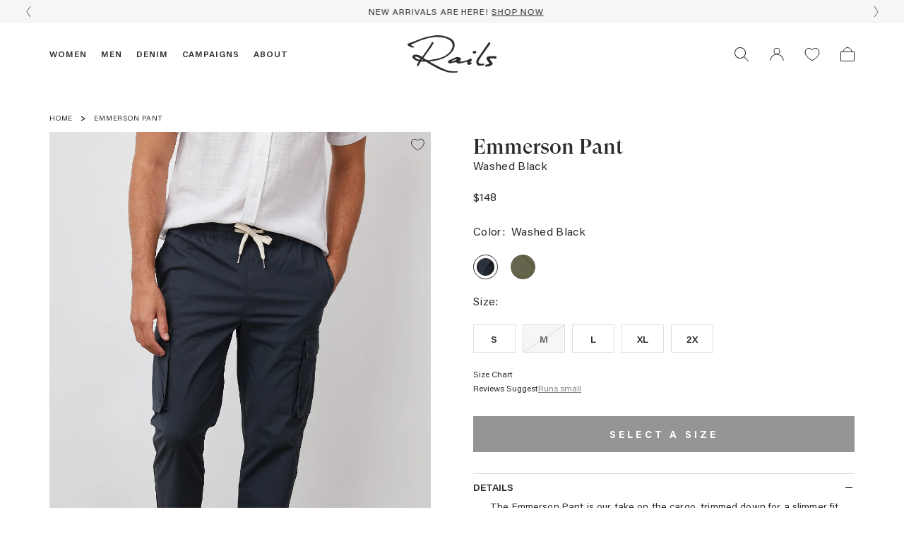

--- FILE ---
content_type: text/html; charset=utf-8
request_url: https://www.rails.com/products/emmerson-washed-black
body_size: 52428
content:
<!doctype html>
<html class="no-js" lang="en">
	<head>
		<meta charset="utf-8">
		<meta http-equiv="X-UA-Compatible" content="IE=edge,chrome=1">
		<meta name="viewport" content="width=device-width,initial-scale=1">
		<meta name="theme-color" content="">

		<link rel="canonical" href="https://www.rails.com/products/emmerson-washed-black">
		<!-- default hreflang -->
<link rel="alternate" href="https://www.rails.com/products/emmerson-washed-black" hreflang="x-default"/>

<!-- hreflang for UK -->
<link rel="alternate" href="https://uk.rails.com/products/emmerson-washed-black" hreflang="en-GB"/> <!-- United Kingdom -->

<!-- CA -->
<link rel="alternate" href="https://ca.rails.com/products/emmerson-washed-black" hreflang="en-CA"/>

<!-- hreflang for EU --><link rel="alternate" href="https://eu.rails.comproductsemmerson-washed-black" hreflang="en-AT"/> <!-- Austria -->
<link rel="alternate" href="https://eu.rails.comproductsemmerson-washed-black" hreflang="en-BE"/> <!-- Belgium -->
<link rel="alternate" href="https://eu.rails.comproductsemmerson-washed-black" hreflang="en-BG"/> <!-- Bulgaria -->
<link rel="alternate" href="https://eu.rails.comproductsemmerson-washed-black" hreflang="en-HR"/> <!-- Croatia -->
<link rel="alternate" href="https://eu.rails.comproductsemmerson-washed-black" hreflang="en-CY"/> <!-- Cyprus -->
<link rel="alternate" href="https://eu.rails.comproductsemmerson-washed-black" hreflang="en-CZ"/> <!--Czechia -->
<link rel="alternate" href="https://eu.rails.comproductsemmerson-washed-black" hreflang="en-DK"/> <!--Denmark -->
<link rel="alternate" href="https://eu.rails.comproductsemmerson-washed-black" hreflang="en-EE"/> <!--Estonia -->
<link rel="alternate" href="https://eu.rails.comproductsemmerson-washed-black" hreflang="en-FI"/> <!--Finland -->
<link rel="alternate" href="https://eu.rails.comproductsemmerson-washed-black" hreflang="en-FR"/> <!--France -->
<link rel="alternate" href="https://eu.rails.com/fr-frproductsemmerson-washed-black" hreflang="fr-FR"/> <!--France -->
<link rel="alternate" href="https://eu.rails.comproductsemmerson-washed-black" hreflang="en-DE"/> <!--Germany -->
<link rel="alternate" href="https://eu.rails.comproductsemmerson-washed-black" hreflang="en-GR"/> <!--Greece -->
<link rel="alternate" href="https://eu.rails.comproductsemmerson-washed-black" hreflang="en-HU"/> <!--Hungary -->
<link rel="alternate" href="https://eu.rails.comproductsemmerson-washed-black" hreflang="en-IE"/> <!--Ireland -->
<link rel="alternate" href="https://eu.rails.comproductsemmerson-washed-black" hreflang="en-IT"/> <!--Italy -->
<link rel="alternate" href="https://eu.rails.comproductsemmerson-washed-black" hreflang="en-LV"/> <!--Latvia -->
<link rel="alternate" href="https://eu.rails.comproductsemmerson-washed-black" hreflang="en-LT"/> <!--Lithuania -->
<link rel="alternate" href="https://eu.rails.comproductsemmerson-washed-black" hreflang="en-LU"/> <!--Luxembourg -->
<link rel="alternate" href="https://eu.rails.comproductsemmerson-washed-black" hreflang="en-MT"/> <!--Malta -->
<link rel="alternate" href="https://eu.rails.comproductsemmerson-washed-black" hreflang="en-NL"/> <!--Netherlands -->
<link rel="alternate" href="https://eu.rails.comproductsemmerson-washed-black" hreflang="en-PL"/> <!--Poland -->
<link rel="alternate" href="https://eu.rails.comproductsemmerson-washed-black" hreflang="en-PT"/> <!--Portugal -->
<link rel="alternate" href="https://eu.rails.comproductsemmerson-washed-black" hreflang="en-RO"/> <!--Romania -->
<link rel="alternate" href="https://eu.rails.comproductsemmerson-washed-black" hreflang="en-SK"/> <!--Slovakia -->
<link rel="alternate" href="https://eu.rails.comproductsemmerson-washed-black" hreflang="en-SI"/> <!--Slovenia -->
<link rel="alternate" href="https://eu.rails.comproductsemmerson-washed-black" hreflang="en-ES"/> <!--Spain -->
<link rel="alternate" href="https://eu.rails.comproductsemmerson-washed-black" hreflang="en-SE"/> <!--Sweden -->

<!-- hreflang for CA -->
<link rel="alternate" href="https://rails-canada.myshopify.com/products/emmerson-washed-black" hreflang="en-CA"/>

<link rel="shortcut icon" href="//www.rails.com/cdn/shop/files/favicon_32x32.png?v=1658387835" type="image/png"><title>EMMERSON PANT - WASHED BLACK
&ndash; Rails</title><meta name="description" content="DETAILS | The Emmerson Pant is our take on the cargo, trimmed down for a slimmer fit and reconfigured into a streamlined staple. The pair still gives off a workwear vibe, but with a modern, laidback look. It&#39;s made from a lightweight cotton fabric in washed black with a touch of stretch and, of course, comes with cargo">
<style data-shopify>
	@font-face {
		font-family: "Acumin Pro";
		src: url('//www.rails.com/cdn/shop/t/1393/assets/AcuminPro-Bold.woff2?v=91117491612028641171768003365') format("woff2"),
		url('//www.rails.com/cdn/shop/t/1393/assets/AcuminPro-Bold.woff?v=3201289615795936501768003365') format("woff");
		font-weight: 700;
		font-style: normal;
		font-display: swap;
	}

	@font-face {
		font-family: "Acumin Pro";
		src: url('//www.rails.com/cdn/shop/t/1393/assets/AcuminPro-Semibold.woff2?v=23192302179504640821768003367') format("woff2"),
		url('//www.rails.com/cdn/shop/t/1393/assets/AcuminPro-Semibold.woff?v=108058699442874869901768003367') format("woff");
		font-weight: 600;
		font-style: normal;
		font-display: swap;
	}

	@font-face {
		font-family: "Acumin Pro";
		src: url('//www.rails.com/cdn/shop/t/1393/assets/AcuminPro-Regular.woff2?v=136294955992933073221768003366') format("woff2"),
		url('//www.rails.com/cdn/shop/t/1393/assets/AcuminPro-Regular.woff?v=36896202827788620601768003366') format("woff");
		font-weight: 400;
		font-style: normal;
		font-display: swap;
	}

	@font-face {
		font-family: "GT Super Display";
		src: url('//www.rails.com/cdn/shop/t/1393/assets/GT-Super-Display-Medium.woff2?v=69708137145421698441768003386') format("woff2"),
		url('//www.rails.com/cdn/shop/t/1393/assets/GT-Super-Display-Medium.woff?v=182345638649349456211768003386') format("woff"),
		url('//www.rails.com/cdn/shop/t/1393/assets/GT-Super-Display-Medium.ttf?v=156074612722434468361768003385') format("ttf"),
		url('//www.rails.com/cdn/shop/t/1393/assets/GT-Super-Display-Medium.otf?v=3698440180419325531768003385') format("otf");
		font-weight: 500;
		font-style: normal;
		font-display: swap;
	}

	@font-face {
		font-family: "GT Super Display";
		src: url('//www.rails.com/cdn/shop/t/1393/assets/GT-Super-Display-Light-Italic.woff2?v=95299427139923688401768003384') format("woff2"),
		url('//www.rails.com/cdn/shop/t/1393/assets/GT-Super-Display-Light-Italic.woff?v=145747471406411341711768003384') format("woff");
		font-weight: 300;
		font-style: italic;
		font-display: swap;
	}

	@font-face {
		font-family: "GT Super Display";
		src: url('//www.rails.com/cdn/shop/t/1393/assets/GT-Super-Display-Regular-Italic.woff2?v=174440152204812348551768003387') format("woff2"),
		url('//www.rails.com/cdn/shop/t/1393/assets/GT-Super-Display-Regular-Italic.woff?v=168690885707837011671768003387') format("woff");
		font-weight: 400;
		font-style: italic;
		font-display: swap;
	}

	/* Duplicate definition for Nosto's incorrect font-family: "GT Super Ds" */
	@font-face {
		font-family: "GT Super Ds";
		src: url('//www.rails.com/cdn/shop/t/1393/assets/GT-Super-Display-Medium.woff2?v=69708137145421698441768003386') format("woff2"),
		url('//www.rails.com/cdn/shop/t/1393/assets/GT-Super-Display-Medium.woff?v=182345638649349456211768003386') format("woff"),
		url('//www.rails.com/cdn/shop/t/1393/assets/GT-Super-Display-Medium.ttf?v=156074612722434468361768003385') format("ttf"),
		url('//www.rails.com/cdn/shop/t/1393/assets/GT-Super-Display-Medium.otf?v=3698440180419325531768003385') format("otf");
		font-weight: 500;
		font-style: normal;
		font-display: swap;
	}

	@font-face {
		font-family: "GT Super Ds";
		src: url('//www.rails.com/cdn/shop/t/1393/assets/GT-Super-Display-Light-Italic.woff2?v=95299427139923688401768003384') format("woff2"),
		url('//www.rails.com/cdn/shop/t/1393/assets/GT-Super-Display-Light-Italic.woff?v=145747471406411341711768003384') format("woff");
		font-weight: 300;
		font-style: italic;
		font-display: swap;
	}

	@font-face {
		font-family: "GT Super Ds";
		src: url('//www.rails.com/cdn/shop/t/1393/assets/GT-Super-Display-Regular-Italic.woff2?v=174440152204812348551768003387') format("woff2"),
		url('//www.rails.com/cdn/shop/t/1393/assets/GT-Super-Display-Regular-Italic.woff?v=168690885707837011671768003387') format("woff");
		font-weight: 400;
		font-style: italic;
		font-display: swap;
	}
	/* End duplicate definition for Nosto's incorrect font-family: "GT Super Ds" */

	:root{
		--header-height-with-announcement: 90px;
		--header-height: 90px;
		--header-mobile-height: 81px;
		--window-height: calc(100vh - var(--header-height));
	}
</style>
<!-- /snippets/social-meta-tags.liquid -->




<meta property="og:site_name" content="Rails">
<meta property="og:url" content="https://www.rails.com/products/emmerson-washed-black">
<meta property="og:title" content="EMMERSON PANT - WASHED BLACK">
<meta property="og:type" content="product">
<meta property="og:description" content="DETAILS | The Emmerson Pant is our take on the cargo, trimmed down for a slimmer fit and reconfigured into a streamlined staple. The pair still gives off a workwear vibe, but with a modern, laidback look. It&#39;s made from a lightweight cotton fabric in washed black with a touch of stretch and, of course, comes with cargo">

	<meta property="og:price:amount" content="148.00">
	<meta property="og:price:currency" content="USD">

<meta property="og:image" content="http://www.rails.com/cdn/shop/products/EMMERSON_WASHEDBLACK-10633_1200x1200.jpg?v=1755644739"><meta property="og:image" content="http://www.rails.com/cdn/shop/files/EMMERSON-WASHED-BLACK-2_1200x1200.jpg?v=1755644740"><meta property="og:image" content="http://www.rails.com/cdn/shop/files/EMMERSON-WASHED-BLACK-3_1200x1200.jpg?v=1755644740">
<meta property="og:image:secure_url" content="https://www.rails.com/cdn/shop/products/EMMERSON_WASHEDBLACK-10633_1200x1200.jpg?v=1755644739"><meta property="og:image:secure_url" content="https://www.rails.com/cdn/shop/files/EMMERSON-WASHED-BLACK-2_1200x1200.jpg?v=1755644740"><meta property="og:image:secure_url" content="https://www.rails.com/cdn/shop/files/EMMERSON-WASHED-BLACK-3_1200x1200.jpg?v=1755644740">


<meta name="twitter:card" content="summary_large_image">
<meta name="twitter:title" content="EMMERSON PANT - WASHED BLACK">
<meta name="twitter:description" content="DETAILS | The Emmerson Pant is our take on the cargo, trimmed down for a slimmer fit and reconfigured into a streamlined staple. The pair still gives off a workwear vibe, but with a modern, laidback look. It&#39;s made from a lightweight cotton fabric in washed black with a touch of stretch and, of course, comes with cargo">
<meta property="theme:layout" content="theme">
<meta property="theme:template" content="product">




  <link href="//www.rails.com/cdn/shop/t/1393/assets/main.build.css?v=2867004941248745251768434253" rel="stylesheet" type="text/css" media="all" />

<link href="//www.rails.com/cdn/shop/t/1393/assets/main.build.css?v=2867004941248745251768434253" rel="stylesheet" type="text/css" media="all" />

        <!--START KLEVU CUSTOMIZATION-->
          



  <link href="//www.rails.com/cdn/shop/t/1393/assets/klevu.build.css?v=105734476501315571111768003394" rel="stylesheet" type="text/css" media="all" />

<style>
	/*Moved to _header.scss*/
	/*body.search-open #shopify-section-announcement-bar {
	  display: none;
	}
	body.search-open #shopify-section-header {
	  z-index: 50;
	}

	@media (max-width: 767px) {
	  .header .header__toolbar-link.header__toolbar-link--search {
		  display: block;
	  }
	  .header .search__form.search__form--mobile {
		  display: none;
	  }
	}*/

</style>

<script>
  document.addEventListener('DOMContentLoaded', () => {
       klevu({
        search: {
          searchBoxTarget: document.querySelector('#klevu-quick-search-container'),
          fullPageLayoutEnabled: true
        }
      });
  });

  window._klvReady = window._klvReady|| [];
  window._klvReady.push(function(){

    var counter = 0;
    var klevuQuickChecker = setInterval(function(){
      var quickCheck1 = klevu.getObjectPath(klevu.settings,"flags.bindLocalBoxes.build",false);
      var quickCheck2 = klevu.getObjectPath(klevu.settings,"flags.setRemoteConfigQuick.loaded",false);
      var quickCheck3 = klevu.getObjectPath(klevu.settings,"flags.setRemoteConfigQuick.build",false);
      if (counter > 30) {
        stopKlevuQuickChecker();
      } else if (quickCheck1 && quickCheck2 && !quickCheck3) {
        klevu.searchEvents.functions.bindAllSearchBoxes.fire();
        klevu.searchEvents.functions.bindAllExtraEvents.fire();
        klevu({
                flags:{
                    bindLocalBoxes:{
                        build: true
                    }
                }
        });
      } else if (quickCheck1 && quickCheck2 && quickCheck3) {
        stopKlevuQuickChecker();
      }
      counter++;
    }, 200);

    function stopKlevuQuickChecker () {
      clearInterval(klevuQuickChecker);
    }
    function toggleSearch() {
      document.body.classList.toggle('search-open');
      var searchForm = document.querySelectorAll('.search');
	  const breakpointQuery = window.matchMedia('(max-width: 1023px)');

      searchForm.forEach(function(el){
          el.classList.toggle('active');

          if(el.classList.contains('active')) {
			  if (breakpointQuery.matches) {
				 document.querySelector('.search__form.search__form--mobile .js-search-input')?.focus()
			  } else {
				 document.querySelector('.search__form:not(.search__form--mobile) .js-search-input')?.focus()
			  }
          }
      });
    }

    document.querySelectorAll('.js-header-icon-search').forEach(function(el){
      el.addEventListener('click', function(e){
        toggleSearch();
      });
    })
  });
</script>

        <!--END KLEVU CUSTOMIZATION-->

		

		

		
		

		
			
		
			
		
			
		
			
		
			
		
			
		
			
		
			
		
			
		
			
		
			
		
			
		
			
		
			
		
			
		
			
		
			
		
			
		
			
		
			
		
			
		
			
		
			
		
			
		
			
		
			
		
			
		
			
		
			
		
			
		
			
		
			
		
			
		
			
		
			
		
			
		
			

					
					

					

					

							
							<!-- Removed app no.  of 7: "https:\/\/str.rise-ai.com\/?shop=rails-25.myshopify.com" -->
						
					

							
							<!-- Removed app no.  of 7: "https:\/\/strn.rise-ai.com\/?shop=rails-25.myshopify.com" -->
						
					

					

							
							<!-- Removed app no.  of 7: "https:\/\/connect.nosto.com\/include\/script\/shopify-1671180.js?shop=rails-25.myshopify.com" -->
						
					

							
							<!-- Removed app no.  of 7: "\/\/cdn.shopify.com\/proxy\/25ff08ee524e8d70c71a3ab73fadce5a76a03fba646e9b04a18e898732bf1016\/apps.bazaarvoice.com\/deployments\/rails\/main_site\/production\/en_US\/bv.js?shop=rails-25.myshopify.com\u0026sp-cache-control=cHVibGljLCBtYXgtYWdlPTkwMA" -->
						
					

							
							<!-- Removed app no.  of 7: "https:\/\/cdn.attn.tv\/rails\/dtag.js?shop=rails-25.myshopify.com" -->
						
					
				
			
		
			
		
			
		
			
		
			
		
			
		
			
		
			
		
			
		
			
		
			
		
			
		
			
		
			
		
			
		
			
		
			
		
			
		
			
		
			
		
			
		
			
		
			
		
			
		
			
		
			
		
			
		
			
		
			
		

		
			<script>window.performance && window.performance.mark && window.performance.mark('shopify.content_for_header.start');</script><meta name="google-site-verification" content="wQ68yGR1KWOfuDr8WTt_f3ULopRLMmIIPZWiyVVLOe0">
<meta id="shopify-digital-wallet" name="shopify-digital-wallet" content="/1671180/digital_wallets/dialog">
<meta name="shopify-checkout-api-token" content="022bff1cdc3c59eb015f78831cbd1b03">
<meta id="in-context-paypal-metadata" data-shop-id="1671180" data-venmo-supported="true" data-environment="production" data-locale="en_US" data-paypal-v4="true" data-currency="USD">
<link rel="alternate" type="application/json+oembed" href="https://www.rails.com/products/emmerson-washed-black.oembed">
<script async="async" src="/checkouts/internal/preloads.js?locale=en-US"></script>
<script id="shopify-features" type="application/json">{"accessToken":"022bff1cdc3c59eb015f78831cbd1b03","betas":["rich-media-storefront-analytics"],"domain":"www.rails.com","predictiveSearch":true,"shopId":1671180,"locale":"en"}</script>
<script>var Shopify = Shopify || {};
Shopify.shop = "rails-25.myshopify.com";
Shopify.locale = "en";
Shopify.currency = {"active":"USD","rate":"1.0"};
Shopify.country = "US";
Shopify.theme = {"name":"Content | 1.12.25 | Pre Spring HP Refresh","id":148995735721,"schema_name":"Buildify","schema_version":"1.4.0","theme_store_id":null,"role":"main"};
Shopify.theme.handle = "null";
Shopify.theme.style = {"id":null,"handle":null};
Shopify.cdnHost = "www.rails.com/cdn";
Shopify.routes = Shopify.routes || {};
Shopify.routes.root = "/";</script>
<script type="module">!function(o){(o.Shopify=o.Shopify||{}).modules=!0}(window);</script>
<script>!function(o){function n(){var o=[];function n(){o.push(Array.prototype.slice.apply(arguments))}return n.q=o,n}var t=o.Shopify=o.Shopify||{};t.loadFeatures=n(),t.autoloadFeatures=n()}(window);</script>
<script id="shop-js-analytics" type="application/json">{"pageType":"product"}</script>
<script defer="defer" async type="module" src="//www.rails.com/cdn/shopifycloud/shop-js/modules/v2/client.init-shop-cart-sync_C5BV16lS.en.esm.js"></script>
<script defer="defer" async type="module" src="//www.rails.com/cdn/shopifycloud/shop-js/modules/v2/chunk.common_CygWptCX.esm.js"></script>
<script type="module">
  await import("//www.rails.com/cdn/shopifycloud/shop-js/modules/v2/client.init-shop-cart-sync_C5BV16lS.en.esm.js");
await import("//www.rails.com/cdn/shopifycloud/shop-js/modules/v2/chunk.common_CygWptCX.esm.js");

  window.Shopify.SignInWithShop?.initShopCartSync?.({"fedCMEnabled":true,"windoidEnabled":true});

</script>
<script>(function() {
  var isLoaded = false;
  function asyncLoad() {
    if (isLoaded) return;
    isLoaded = true;
    var urls = ["https:\/\/intg.snapchat.com\/shopify\/shopify-scevent-init.js?id=1a7f50e6-eb1e-467e-ae8f-b10efe927cb8\u0026shop=rails-25.myshopify.com","","","https:\/\/app.kiwisizing.com\/web\/js\/dist\/kiwiSizing\/plugin\/SizingPlugin.prod.js?v=330\u0026shop=rails-25.myshopify.com","","",""];
    for (var i = 0; i < urls.length; i++) {
      var s = document.createElement('script');
      s.type = 'text/javascript';
      s.async = true;
      s.src = urls[i];
      var x = document.getElementsByTagName('script')[0];
      x.parentNode.insertBefore(s, x);
    }
  };
  if(window.attachEvent) {
    window.attachEvent('onload', asyncLoad);
  } else {
    window.addEventListener('load', asyncLoad, false);
  }
})();</script>
<script id="__st">var __st={"a":1671180,"offset":-28800,"reqid":"078f8a2a-2b77-46c1-a43f-db6a407e9829-1768692080","pageurl":"www.rails.com\/products\/emmerson-washed-black","u":"22aa5cd1a398","p":"product","rtyp":"product","rid":6440936636585};</script>
<script>window.ShopifyPaypalV4VisibilityTracking = true;</script>
<script id="captcha-bootstrap">!function(){'use strict';const t='contact',e='account',n='new_comment',o=[[t,t],['blogs',n],['comments',n],[t,'customer']],c=[[e,'customer_login'],[e,'guest_login'],[e,'recover_customer_password'],[e,'create_customer']],r=t=>t.map((([t,e])=>`form[action*='/${t}']:not([data-nocaptcha='true']) input[name='form_type'][value='${e}']`)).join(','),a=t=>()=>t?[...document.querySelectorAll(t)].map((t=>t.form)):[];function s(){const t=[...o],e=r(t);return a(e)}const i='password',u='form_key',d=['recaptcha-v3-token','g-recaptcha-response','h-captcha-response',i],f=()=>{try{return window.sessionStorage}catch{return}},m='__shopify_v',_=t=>t.elements[u];function p(t,e,n=!1){try{const o=window.sessionStorage,c=JSON.parse(o.getItem(e)),{data:r}=function(t){const{data:e,action:n}=t;return t[m]||n?{data:e,action:n}:{data:t,action:n}}(c);for(const[e,n]of Object.entries(r))t.elements[e]&&(t.elements[e].value=n);n&&o.removeItem(e)}catch(o){console.error('form repopulation failed',{error:o})}}const l='form_type',E='cptcha';function T(t){t.dataset[E]=!0}const w=window,h=w.document,L='Shopify',v='ce_forms',y='captcha';let A=!1;((t,e)=>{const n=(g='f06e6c50-85a8-45c8-87d0-21a2b65856fe',I='https://cdn.shopify.com/shopifycloud/storefront-forms-hcaptcha/ce_storefront_forms_captcha_hcaptcha.v1.5.2.iife.js',D={infoText:'Protected by hCaptcha',privacyText:'Privacy',termsText:'Terms'},(t,e,n)=>{const o=w[L][v],c=o.bindForm;if(c)return c(t,g,e,D).then(n);var r;o.q.push([[t,g,e,D],n]),r=I,A||(h.body.append(Object.assign(h.createElement('script'),{id:'captcha-provider',async:!0,src:r})),A=!0)});var g,I,D;w[L]=w[L]||{},w[L][v]=w[L][v]||{},w[L][v].q=[],w[L][y]=w[L][y]||{},w[L][y].protect=function(t,e){n(t,void 0,e),T(t)},Object.freeze(w[L][y]),function(t,e,n,w,h,L){const[v,y,A,g]=function(t,e,n){const i=e?o:[],u=t?c:[],d=[...i,...u],f=r(d),m=r(i),_=r(d.filter((([t,e])=>n.includes(e))));return[a(f),a(m),a(_),s()]}(w,h,L),I=t=>{const e=t.target;return e instanceof HTMLFormElement?e:e&&e.form},D=t=>v().includes(t);t.addEventListener('submit',(t=>{const e=I(t);if(!e)return;const n=D(e)&&!e.dataset.hcaptchaBound&&!e.dataset.recaptchaBound,o=_(e),c=g().includes(e)&&(!o||!o.value);(n||c)&&t.preventDefault(),c&&!n&&(function(t){try{if(!f())return;!function(t){const e=f();if(!e)return;const n=_(t);if(!n)return;const o=n.value;o&&e.removeItem(o)}(t);const e=Array.from(Array(32),(()=>Math.random().toString(36)[2])).join('');!function(t,e){_(t)||t.append(Object.assign(document.createElement('input'),{type:'hidden',name:u})),t.elements[u].value=e}(t,e),function(t,e){const n=f();if(!n)return;const o=[...t.querySelectorAll(`input[type='${i}']`)].map((({name:t})=>t)),c=[...d,...o],r={};for(const[a,s]of new FormData(t).entries())c.includes(a)||(r[a]=s);n.setItem(e,JSON.stringify({[m]:1,action:t.action,data:r}))}(t,e)}catch(e){console.error('failed to persist form',e)}}(e),e.submit())}));const S=(t,e)=>{t&&!t.dataset[E]&&(n(t,e.some((e=>e===t))),T(t))};for(const o of['focusin','change'])t.addEventListener(o,(t=>{const e=I(t);D(e)&&S(e,y())}));const B=e.get('form_key'),M=e.get(l),P=B&&M;t.addEventListener('DOMContentLoaded',(()=>{const t=y();if(P)for(const e of t)e.elements[l].value===M&&p(e,B);[...new Set([...A(),...v().filter((t=>'true'===t.dataset.shopifyCaptcha))])].forEach((e=>S(e,t)))}))}(h,new URLSearchParams(w.location.search),n,t,e,['guest_login'])})(!1,!0)}();</script>
<script integrity="sha256-4kQ18oKyAcykRKYeNunJcIwy7WH5gtpwJnB7kiuLZ1E=" data-source-attribution="shopify.loadfeatures" defer="defer" src="//www.rails.com/cdn/shopifycloud/storefront/assets/storefront/load_feature-a0a9edcb.js" crossorigin="anonymous"></script>
<script data-source-attribution="shopify.dynamic_checkout.dynamic.init">var Shopify=Shopify||{};Shopify.PaymentButton=Shopify.PaymentButton||{isStorefrontPortableWallets:!0,init:function(){window.Shopify.PaymentButton.init=function(){};var t=document.createElement("script");t.src="https://www.rails.com/cdn/shopifycloud/portable-wallets/latest/portable-wallets.en.js",t.type="module",document.head.appendChild(t)}};
</script>
<script data-source-attribution="shopify.dynamic_checkout.buyer_consent">
  function portableWalletsHideBuyerConsent(e){var t=document.getElementById("shopify-buyer-consent"),n=document.getElementById("shopify-subscription-policy-button");t&&n&&(t.classList.add("hidden"),t.setAttribute("aria-hidden","true"),n.removeEventListener("click",e))}function portableWalletsShowBuyerConsent(e){var t=document.getElementById("shopify-buyer-consent"),n=document.getElementById("shopify-subscription-policy-button");t&&n&&(t.classList.remove("hidden"),t.removeAttribute("aria-hidden"),n.addEventListener("click",e))}window.Shopify?.PaymentButton&&(window.Shopify.PaymentButton.hideBuyerConsent=portableWalletsHideBuyerConsent,window.Shopify.PaymentButton.showBuyerConsent=portableWalletsShowBuyerConsent);
</script>
<script data-source-attribution="shopify.dynamic_checkout.cart.bootstrap">document.addEventListener("DOMContentLoaded",(function(){function t(){return document.querySelector("shopify-accelerated-checkout-cart, shopify-accelerated-checkout")}if(t())Shopify.PaymentButton.init();else{new MutationObserver((function(e,n){t()&&(Shopify.PaymentButton.init(),n.disconnect())})).observe(document.body,{childList:!0,subtree:!0})}}));
</script>
<link id="shopify-accelerated-checkout-styles" rel="stylesheet" media="screen" href="https://www.rails.com/cdn/shopifycloud/portable-wallets/latest/accelerated-checkout-backwards-compat.css" crossorigin="anonymous">
<style id="shopify-accelerated-checkout-cart">
        #shopify-buyer-consent {
  margin-top: 1em;
  display: inline-block;
  width: 100%;
}

#shopify-buyer-consent.hidden {
  display: none;
}

#shopify-subscription-policy-button {
  background: none;
  border: none;
  padding: 0;
  text-decoration: underline;
  font-size: inherit;
  cursor: pointer;
}

#shopify-subscription-policy-button::before {
  box-shadow: none;
}

      </style>

<script>window.performance && window.performance.mark && window.performance.mark('shopify.content_for_header.end');</script>
		

		<script>
		  window.storeCurrencySymbol = "$";
		  window.themeCore = window.themeCore || {};
		  window.SDG = window.SDG || {};
		  window._ = window._ || {};
		  SDG.sq = [];
		  SDG.Data = SDG.Data || {};
		  SDG.Data.ssId = '';
		  SDG.Data.currency = 'USD';
		  SDG.Data.template = 'product';
		</script><link rel="stylesheet" href="https://cdn.jsdelivr.net/npm/intl-tel-input@23.0.4/build/css/intlTelInput.css">
			

<script>
	function loadScript(src, callback, attrs = {}, toBody = true) {
		// console.log(1, 'loadScript', `${src}`);

		try {
			var script = document.createElement('script');
			script.src = src;
			script.async = true;
			Object.keys(attrs).forEach(key => script.setAttribute(key, attrs[key]));

			script.onload = function () {
				try {
					if (typeof callback === 'function') {
						callback();
					}
				} catch (cbErr) {
					console.error('Error in script callback for:', src, cbErr);
				}
			};

			script.onerror = function (err) {
				console.error('Failed to load script:', src, err);
			};

			if (toBody && document.body) {
				document.body.appendChild(script);
			} else {
				document.head.appendChild(script);
			}
		} catch (err) {
			console.error('Exception in loadScript for:', src, err);
		}
	}

	//TODO check load error
	function loadCrossingMindsAgent() {
		(async () => {
			const { InteractionAgent } = await import('https://cdn.crossingminds.com/interaction-agent/0/index.js');
			new InteractionAgent({
				events: [
					{
						eventType: 'navigation',
						interactionId: 'productPage_navigation',
						itemIdAction: {
							actionType: 'constant',
							actionValue: '38588467216553'
						},
						locationScope: [{ triggerType: 'glob', triggerValue: '**/products/**' }]
					},
					{
						eventType: 'click',
						interactionId: 'addToCartButton_productPage_click',
						itemIdAction: {
							actionType: 'constant',
							actionValue: '38588467216553'
						},
						trigger: [
							{
								triggerType: 'class',
								triggerValue: 'product-form__button'
							}
						],
						locationScope: [{ triggerType: 'glob', triggerValue: '**/products/**' }]
					}
				],
				accountPassword: 'WXvuWQuiHp7_7HQnN-pi',
				databaseId: 'ZexYPas88jZS3kIMtuXgjA',
				serviceLoginId: 'rails_shopify_frontend_ia',
				allowHooksExecution: false,
				configType: 'shopify-theme',
				sessionIdGetter: {
					actionType: 'local-storage-key',
					actionValue: 's_id'
				}
			});
		})();
	}

	window.klevu_enable_sales_message = false;

	function safeLoadKlevu() {
		if (window.__klevuLoading || window.__klevuInitDone) return;
		window.__klevuLoading = true;

		function onError(label, err) {
			console.error('Klevu:', label, err);
		}

		function loadCore(cb) {
			if (window.klevu && typeof klevu.setObjectPath === 'function') {
				cb && cb();
				return;
			}

			if (!document.getElementById('klevu-core')) {
				loadScript(
					'https://js.klevu.com/klevu-js-v1/klevu.js',
					cb,
					{ id: 'klevu-core' }
				);
			} else {
				cb && cb();
			}
		}

		function loadCustomization(cb) {
			if (document.getElementById('klevu-user-customization')) {
				cb && cb();
				return;
			}
			loadScript(
				'https://js.klevu.com/klevu-js-v1/customizations/klevu-user-customization-171839277331117381-v2.js',
				cb,
				{ id: 'klevu-user-customization' }
			);
		}

		function waitAndInit() {
			const t0 = Date.now();
			(function poll() {
				try {
					if (window.klevu && typeof klevu.init === 'function') {
						try { klevu['enable_sales_message'] = window.klevu_enable_sales_message; } catch (_) {}

						klevu.init();
						window.__klevuInitDone = true;
						window.__klevuLoading = false;
						return;
					}
				} catch (err) {
					onError('init()', err);
					window.__klevuLoading = false;
					return;
				}
				if (Date.now() - t0 > 10000) {
					console.warn('Klevu: init() не з’явився протягом 10s');
					window.__klevuLoading = false;
					return;
				}
				setTimeout(poll, 50);
			})();
		}

		loadCore(function () {
			loadCustomization(function () {
				waitAndInit();
			});
		});
	}

	function initDeferredScripts(event) {
		try {
			loadScript('//www.klaviyo.com/media/js/public/klaviyo_subscribe.js', function () {
				if (typeof KlaviyoSubscribe !== 'undefined') {
					KlaviyoSubscribe.attachToForms('#footer-newsletter-form', {
						hide_form_on_success: false,
						success: function () {
							var form = document.querySelector('.js-footer-newsletter-form');
							var successText = document.querySelector('.js-footer-newsletter-success-message');
							if (!form || !successText) return;
							form.classList.add('footer-newsletter__form--hidden');
							successText.classList.add('footer-newsletter__success-message--visible');
						}
					});
				}
			});

			loadScript(
				'https://static.zdassets.com/ekr/snippet.js?key=980f4e1a-c61e-46d6-8016-d3d3dc98c8fc',
				null,
				{ id: 'ze-snippet' }
			);

			// Afterpay
			loadScript('https://js.afterpay.com/afterpay-1.x.js', null, { 'data-analytics-enabled': '' });

			// Accessibility tool (ACSB)
			loadScript('https://acsbapp.com/apps/app/assets/js/acsb.js', function() {
				if (typeof acsbJS !== 'undefined') {
					acsbJS.init({
						statementLink: '',
						feedbackLink: '',
						footerHtml: '',
						hideMobile: true,
						hideTrigger: true,
						language: 'en',
						position: 'left',
						leadColor: '#146ff8',
						triggerColor: '#146ff8',
						triggerRadius: '50%',
						triggerPositionX: 'left',
						triggerPositionY: 'bottom',
						triggerIcon: 'default',
						triggerSize: 'medium',
						triggerOffsetX: 20,
						triggerOffsetY: 20,
						mobile: {
							triggerSize: 'small',
							triggerPositionX: 'left',
							triggerPositionY: 'center',
							triggerOffsetX: 0,
							triggerOffsetY: 0,
							triggerRadius: '0'
						}
					});
				}
			});

			// LoopOnstore SDK
			// loadScript('https://unpkg.com/@loophq/onstore-sdk@latest/dist/loop-onstore-sdk.js', function() {
			// 	console.log('LoopOnstore: ', LoopOnstore)
			//
			// 	if (typeof LoopOnstore !== 'undefined') {
			// 		LoopOnstore.init({
			// 			key: "33f70f98a05d86d3655efa99f85d246ad6a93cb3",
			// 			attach: ".minicart__footer-button"
			// 		});
			// 	}
			// });

			// Klevu customization
			//var klevu_enable_sales_message = false;
			// loadScript('https://js.klevu.com/klevu-js-v1/customizations/klevu-user-customization-171839277331117381-v2.js');

			// EasyLocation (Geo App)
			loadScript('//www.rails.com/apps/easylocation/easylocation-1.0.3.min.js');

			
			// loadScript('https://intg.snapchat.com/shopify/shopify-scevent-init.js?id=1a7f50e6-eb1e-467e-ae8f-b10efe927cb8', null, {}, false);

			
			loadScript('https://cdn.attn.tv/rails/dtag.js', null, {}, false);

			
			loadScript('https://connect.nosto.com/include/script/shopify-1671180.js', null, {}, false);

			
			loadScript('https://str.rise-ai.com/?shop=rails-25.myshopify.com', null, {}, false);

			
			loadScript('https://strn.rise-ai.com/?shop=rails-25.myshopify.com', null, {}, false);

			
			loadScript('https://app.kiwisizing.com/web/js/dist/kiwiSizing/plugin/SizingPlugin.prod.js?v=318&shop=rails-25.myshopify.com', null, {}, false);

			
			loadScript('//cdn.shopify.com/proxy/25ff08ee524e8d70c71a3ab73fadce5a76a03fba646e9b04a18e898732bf1016/apps.bazaarvoice.com/deployments/rails/main_site/production/en_US/bv.js?shop=rails-25.myshopify.com&sp-cache-control=cHVibGljLCBtYXgtYWdlPTkwMA', null, {}, false);

			
			loadScript('https://d33a6lvgbd0fej.cloudfront.net/script_tag/secomapp.scripttag.js?shop=rails-25.myshopify.com', null, {}, false);

			
			loadScript('https://static.shopmy.us/Affiliates/sms_aff_clicktrack.js');

			// safeLoadKlevu();

			// Facebook SDK
			if (!document.getElementById('facebook-jssdk')) {
				var js = document.createElement('script');
				js.id = 'facebook-jssdk';
				js.src = "//connect.facebook.net/en_US/all.js#xfbml=1&appId=127142210767229";
				document.head.appendChild(js);
			}

			// intl-tel-input (only for product templates)
			
				loadScript('https://cdn.jsdelivr.net/npm/intl-tel-input@23.0.4/build/js/intlTelInput.min.js', function() {
					var input = document.querySelector('input[type="tel"]');
					if (input && window.intlTelInput) {
						intlTelInput(input, {});
					}
				}, null, {}, false);
			

			// Crossing Minds InteractionAgent
			loadCrossingMindsAgent();

		} catch (err) {
			console.error('Error in initDeferredScripts:', err);
		} finally {
			// Remove listener after first interaction
			try {
				event?.currentTarget?.removeEventListener?.(event.type, initDeferredScripts);
			} catch (e) {
				console.warn('Could not remove event.currentTarget listener:', e);
			}
			// Remove all listeners to avoid triggering again
			window.removeEventListener('mousemove', initDeferredScripts);
			window.removeEventListener('touchstart', initDeferredScripts);
			window.removeEventListener('keydown', initDeferredScripts);
		}
	}

	// Attach interaction listeners
	window.addEventListener('mousemove', initDeferredScripts, { passive: true });
	window.addEventListener('touchstart', initDeferredScripts, { passive: true });
	window.addEventListener('keydown', initDeferredScripts, { passive: true });
</script>

<script>
	(() => {
			function unescape(value) {
				const doc = new DOMParser().parseFromString(value, "text/html");

				return doc.body.innerHTML;
			}

			window.themeCore = window.themeCore || {};
			window.themeCore.translations = window.themeCore.translations || {};
			window.themeCore.translations = {
				...window.themeCore.translations,
				get(name, params = {}) {
					try {
						const translation = name.split(".").reduce((translations, key) => {
							if (translations.hasOwnProperty(key)) {
								return translations[key];
							}

							throw new Error("Translation missed");
						}, this.translations);

						return Object.keys(params).reduce((result = "", key) => {
							let regex = new RegExp(`{{(\\s+)?(${key})(\\s+)?}}`, "gm");

							return result.replace(regex, params[key]);
						}, unescape(translation));
					} catch (e) {}

					return `"${name}" translation missed`;
				},
				all() {
					return this.translations;
				}
			}
		})();
</script>
<script>
	window.themeCore = window.themeCore || {};
	window.themeCore.translations = window.themeCore.translations  || {};
    window.themeCore.translations.translations = {
  "general": {
    "404": {
      "title":"404 Page Not Found",
      "subtitle":"The page you requested does not exist.",
      "link":"Continue shopping"},
    "accessibility": {
      "skip_to_content":"Skip to content",
      "close_modal":"Close (esc)",
      "link_messages": {
        "new_window":"opens a new window",
        "external":"opens external website",
        "new_window_and_external":"opens external website in a new window"},
      "refresh_page":"choosing a selection results in a full page refresh"},
    "meta": {
      "tags":"Tagged \u0026quot;{{ tags }}\u0026quot;",
      "page":"Page {{ page }}"},
    "pagination": {
      "previous":"Previous page",
      "next":"Next page",
      "current_page":"Page {{ current }} of {{ total }}",
      "next_page":"Go to next page",
      "another_page":"Go to another page",
      "previous_page":"Go to previous page",
      "paginate":"Paginate"},
    "password_page": {
      "opening_soon":"Opening Soon",
      "login_form_heading":"Enter store using password",
      "login_form_password_label":"Password",
      "login_form_password_placeholder":"Your password",
      "login_form_submit":"Enter",
      "signup_form_email_label":"Email",
      "signup_form_success":"We will send you an email right before we open!",
      "admin_link_html":"Are you the store owner? \u003ca href=\"\/admin\" class=\"text-link\"\u003eLog in here\u003c\/a\u003e",
      "password_link":"Enter using password",
      "powered_by_shopify_html":"This shop will be powered by {{ shopify }}"},
    "social": {
      "share_on_facebook":"Share",
      "share_on_twitter":"Tweet",
      "share_on_pinterest":"Pin it",
      "alt_text": {
        "share_on_facebook":"Share on Facebook",
        "share_on_twitter":"Tweet on Twitter",
        "share_on_pinterest":"Pin on Pinterest"}
    },
    "search": {
      "no_results_html":"Please try a different search term or go back to the \u003ca href=\"\/\"\u003ehomepage\u003c\/a\u003e.",
      "empty_search_message":"Search field cannot be empty",
      "results_with_count": {
        "one":"{{ count }} result for \u0026quot;{{ terms }}\u0026quot;",
        "other":"{{ count }} results for \u0026quot;{{ terms }}\u0026quot;"},
      "title":"Search",
      "placeholder":"What are you looking for?",
      "submit":"Submit",
      "close":"Close search",
      "heading": {
        "one":"Search result",
        "other":"Search results"},
      "no_result":"Sorry, we couldn’t find anything for",
      "load_more":"Load More",
      "empty_search_terms":"Please, write down your request to the search!"},
    "newsletter_form": {
      "newsletter_email":"Subscribe to our mailing list",
      "email_placeholder":"Email address",
      "confirmation":"Thanks for subscribing",
      "submit":"Subscribe"},
    "filters": {
      "show_more":"Show More",
      "show_less":"Show Less"},
    "payment": {
      "method":"Payment methods"},
    "currency": {
      "dropdown_label":"Currency"},
    "breadcrumbs": {
      "home":"Home"}
  },
  "sections": {
    "slideshow": {
      "next_slide":"Next slide",
      "previous_slide":"Previous slide",
      "pause_slideshow":"Pause slideshow",
      "rotate_slideshow":"Play slideshow",
      "load_slide":"Load slide {{ slide_number }}",
      "navigation_instructions":"Use left\/right arrows to navigate the slideshow or swipe left\/right if using a mobile device"},
    "featured_product": {
      "title":"Featured product",
      "gallery_thumbnail_alt":"Load image into Gallery viewer, {{ imageAlt }}"},
    "map": {
      "address_error":"Error looking up that address",
      "address_no_results":"No results for that address",
      "address_query_limit_html":"You have exceeded the Google API usage limit. Consider upgrading to a \u003ca href=\"https:\/\/developers.google.com\/maps\/premium\/usage-limits\"\u003ePremium Plan\u003c\/a\u003e.",
      "auth_error_html":"There was a problem authenticating your Google Maps account.",
      "section_heading":"Location"},
    "video": {
      "play_video":"Play video"}
  },
  "blogs": {
    "article": {
      "view_all":"View all",
      "view_all_blogs":"View all blogs",
      "all_topics":"All topics",
      "by_author":"by {{ author }}",
      "posted_in":"Posted in",
      "read_more":"Read more",
      "read_more_title":"Read more: {{ title }}",
      "back_to_blog":"Back to {{ title }}",
      "tags":"Tags"},
    "comments": {
      "title":"Leave a comment",
      "name":"Name",
      "email":"Email",
      "message":"Message",
      "post":"Post comment",
      "moderated":"Please note, comments must be approved before they are published",
      "success_moderated":"Your comment was posted successfully. We will publish it in a little while, as our blog is moderated.",
      "success":"Your comment was posted successfully! Thank you!",
      "unapproved":"The email address provided is not approved for posting comments.",
      "comments_with_count": {
        "one":"{{ count }} comment",
        "other":"{{ count }} comments"}
    }
  },
  "cart": {
    "general": {
      "title":"Your cart",
      "note":"Add a note to your order",
      "remove":"Remove",
      "subtotal":"Subtotal",
      "savings":"You\u0026#39;re saving",
      "taxes_and_shipping_at_checkout":"Taxes and shipping calculated at checkout",
      "taxes_and_shipping_policy_at_checkout_html":"Taxes and \u003ca href=\"{{ link }}\"\u003eshipping\u003c\/a\u003e calculated at checkout",
      "taxes_included_but_shipping_at_checkout":"Tax included and shipping calculated at checkout",
      "taxes_included_and_shipping_policy_html":"Tax included. \u003ca href=\"{{ link }}\"\u003eShipping\u003c\/a\u003e calculated at checkout.",
      "update":"Update",
      "checkout":"Check out",
      "view_cart_text":"View bag",
      "empty":"Your cart is currently empty.",
      "cookies_required":"Enable cookies to use the shopping cart",
      "edit":"Edit",
      "cancel":"Cancel",
      "continue_shopping":"Continue shopping",
      "free_shipping_text":"Free Shipping Worldwide"},
    "label": {
      "product":"Product",
      "price":"Price",
      "quantity":"Quantity",
      "total":"Total"},
    "note": {
      "main_title":"gifting this order?",
      "note_saved_title":"Gift note saved",
      "edit_title":"edit your note",
      "add_note":"add a note",
      "edit_note":"edit",
      "remove_note":"Remove Gift Note",
      "save_add":"add a note",
      "save_edit":"save",
      "placeholder":"Write your note here"}
  },
  "collections": {
    "general": {
      "view_all":"View all",
      "view_all_label":"View all products in the {{ collection_name }} collection",
      "no_matches":"Sorry, there are no products in this collection",
      "items_with_count": {
        "one":"{{ count }} product",
        "other":"{{ count }} products"},
      "collection_label":"Collection",
      "load_more":"Load More",
      "mobile_filters_and_sort_title":"Filter \u0026amp; Sort",
      "mobile_sort_title":"Sort"},
    "sorting": {
      "title":"Sort by",
      "featured":"Featured",
      "best_selling":"Best Selling",
      "az":"Alphabetically, A-Z",
      "za":"Alphabetically, Z-A",
      "price_ascending":"Price, low to high",
      "price_descending":"Price, high to low",
      "date_descending":"Newest",
      "date_ascending":"Oldest"},
    "filters": {
      "title":"Filter by",
      "all_tags":"All products",
      "clear_button":"Clear All",
      "apply_button":"Apply Filters"}
  },
  "contact": {
    "form": {
      "name":"Name",
      "first_name":"First Name",
      "last_name":"Last Name",
      "email":"Email",
      "address":"Address",
      "phone":"Phone Number",
      "message":"Message",
      "submit":"Send",
      "submit_request":"Submit Request!",
      "post_success":"Thanks for contacting us. We\u0026#39;ll get back to you as soon as possible.",
      "error_heading":"Please adjust the following:",
      "first_name_aria_label":"First Name",
      "last_name_aria_label":"Last Name",
      "email_aria_label":"Email",
      "address_aria_label":"Address",
      "phone_aria_label":"Phone Number",
      "submit_request_aria_label":"Submit Request"}
  },
  "customer": {
    "account": {
      "title":"My Account",
      "details":"Account Details",
      "view_addresses":"View Addresses",
      "return":"Return to Account Details",
      "return_to_store":"Return to Store",
      "first_name":"FIRST NAME",
      "last_name":"LAST NAME",
      "description_html":"To update your email address, please reach out to \u003ca href=\"mailto:info@rails.com\"\u003einfo@rails.com\u003c\/a\u003e",
      "greeting_message_html":"Hello \u003cstrong\u003e{{customer_name}}!\u003c\/strong\u003e (not \u003cstrong\u003e{{customer_name}}\u003c\/strong\u003e? \u003ca href=\"\/account\/logout\" class=\"account__logout\"\u003eLog out\u003c\/a\u003e)"},
    "activate_account": {
      "title":"Activate Account",
      "subtext":"Create your password to activate your account.",
      "password":"Password",
      "password_confirm":"Confirm Password",
      "submit":"Activate Account",
      "cancel":"Decline Invitation",
      "cancel_aria_label":"Cancel account",
      "submit_aria_label":"Submit account",
      "confirm_password_aria_label":"Confirm password",
      "enter_password_aria_label":"Enter password"},
    "addresses": {
      "title":"Your Addresses",
      "description":"Update your address here",
      "edit_description":"You can account infomation \u0026amp; address here",
      "default":"Default Address",
      "add_new":"Add a New Address",
      "edit_address":"Edit address",
      "first_name":"First Name",
      "last_name":"Last Name",
      "company":"Company:",
      "address1":"Address(1):",
      "address2":"Address(2):",
      "city":"City:",
      "country":"Country",
      "province":"Province:",
      "zip":"Postal\/Zip Code:",
      "phone":"Phone:",
      "set_default":"Set as default address",
      "add":"Add Address",
      "update":"Update Address",
      "cancel":"Cancel",
      "edit":"Edit",
      "delete":"Delete",
      "delete_confirm":"Are you sure you wish to delete this address?",
      "cancel_addresses":"Cancel address",
      "add_address":"Add address",
      "enter_phone":"Enter phone",
      "enter_zip":"Enter zip",
      "select_province":"Select province",
      "select_country":"Select country",
      "enter_city":"Enter city",
      "enter_address_2":"Enter address 2",
      "enter_address_1":"Enter address 1",
      "enter_company":"Enter company",
      "enter_last_name":"Enter last name",
      "enter_first_name":"Enter first name",
      "update_address":"Update address",
      "state":"State",
      "email":"Email"},
    "login": {
      "title":"Login",
      "email":"Email",
      "password":"Password",
      "forgot_password":"Forgot your password?",
      "sign_in":"Sign In",
      "log_in":"Log in",
      "guest_title":"Continue as a guest",
      "guest_continue":"Continue",
      "email_aria_label":"Enter email",
      "password_aria_label":"Enter password",
      "recover_aria_label":"Recover password",
      "log_in_aria_label":"Log in"},
    "orders": {
      "title":"Order History",
      "order_number":"ORDER",
      "date":"DATE",
      "payment_status":"PAYMENT STATUS",
      "fulfillment_status":"FULFILLMENT STATUS",
      "total":"TOTAL",
      "none":"You haven\u0026#39;t placed any orders yet.",
      "view_order":"View order",
      "description":"See can check all orders here"},
    "order": {
      "title":"Order {{ name }}",
      "date":"Placed on {{ date }}",
      "cancelled":"Order Cancelled on {{ date }}",
      "cancelled_reason":"Reason: {{ reason }}",
      "billing_address":"Billing Address",
      "payment_status":"Payment Status",
      "shipping_address":"Shipping Address",
      "fulfillment_status":"Fulfillment Status",
      "discount":"Discount",
      "shipping":"Shipping",
      "tax":"Tax",
      "product":"PRODUCT",
      "sku":"SKU",
      "price":"PRICE",
      "quantity":"QUANTITY",
      "total":"TOTAL",
      "fulfilled_at":"Fulfilled {{ date }}",
      "subtotal":"Subtotal",
      "track_shipment":"Track shipment"},
    "recover_password": {
      "title":"Reset your password",
      "email":"Email",
      "submit":"Submit",
      "cancel":"Cancel",
      "subtext":"We will send you an email to reset your password.",
      "success":"We\u0026#39;ve sent you an email with a link to update your password.",
      "cancel_aria_label":"Cancel",
      "button_aria_label":"Submit"},
    "reset_password": {
      "title":"Reset account password",
      "subtext":"Enter a new password",
      "password":"Password",
      "password_confirm":"Confirm Password",
      "submit":"Reset Password",
      "submit_aria_label":"Submit",
      "password_confirm_aria_label":"Confirm password",
      "reset_password_aria_label":"Enter password"},
    "update_password": {
      "password":"PASSWORD",
      "new_password":"NEW PASSWORD",
      "password_confirm":"RE-ENTER NEW PASSWORD",
      "submit":"SAVE CHANGES",
      "validation": {
        "incorrect_current_password":"Current password is incorrect",
        "blank_current_password":"Current password can\u0026#39;t be blank",
        "min_characters_new_password":"Minimum 5 characters for new password",
        "passwords_not_match":"Passwords don\u0026#39;t match"},
      "modal_message":"Your password has been changed, you will be redirected to login page!"},
    "register": {
      "title":"Create Account",
      "first_name":"First Name",
      "last_name":"Last Name",
      "email":"Email",
      "password":"Password",
      "submit":"Create",
      "return_aria_label":"Register account",
      "submit_aria_label":"Create",
      "password_aria_label":"Enter password",
      "email_aria_label":"Enter email",
      "last_name_aria_label":"Enter last name",
      "first_name_aria_label":"Enter first name",
      "accepts_marketing_label":"Email me with news and offers \u0026amp; Receive free shipping"},
    "wishlist": {
      "title":"Wishlist",
      "description":"Want to save the items that you love? Just click on the heart symbol beside the item and it will show up here.",
      "button_text":"Browse now"}
  },
  "homepage": {
    "onboarding": {
      "product_title":"Your product\u0026#39;s name",
      "product_description":"This area is used to describe your product’s details. Tell customers about the look, feel, and style of your product. Add details on color, materials used, sizing, and where it was made.",
      "collection_title":"Your collection\u0026#39;s name",
      "blog_title":"Your post\u0026#39;s title",
      "blog_excerpt":"Your store hasn’t published any blog posts yet. A blog can be used to talk about new product launches, tips, or other news you want to share with your customers. You can check out Shopify’s ecommerce blog for inspiration and advice for your own store and blog.",
      "blog_author":"Author name",
      "no_content":"This section doesn’t currently include any content. Add content to this section using the sidebar."}
  },
  "layout": {
    "navigation": {
      "search":"Search",
      "expand":"expand",
      "collapse":"collapse",
      "menu":"Menu"},
    "cart": {
      "title":"Cart",
      "items_count": {
        "one":"item",
        "other":"items"}
    },
    "customer": {
      "account":"Account",
      "navigation_tab_account":"Account",
      "navigation_tab_addresses":"Addresses",
      "navigation_tab_orders":"Orders",
      "navigation_tab_wishlist":"Wishlist",
      "navigation_tab_sign_out":"Sign out",
      "sign_out":"Sign out",
      "log_out":"Log out",
      "log_in":"Log in",
      "create_account":"Create account",
      "create_aria_label":"Register account"},
    "footer": {
      "social_platform":"{{ name }} on {{ platform }}"},
    "header": {
      "customer_welcome":"Hi, {{ name }}"}
  },
  "products": {
    "product": {
      "regular_price":"Regular price",
      "sold_out":"Sold out",
      "coming_soon":"Coming soon",
      "unavailable":"Unavailable",
      "on_sale":"Sale",
      "sale_price":"Sale price",
      "add_to_cart":"Add to cart",
      "preorder":"Pre-order",
      "vendor":"Vendor",
      "exclusive_badge":"Exclusive",
      "sold_out_badge":"Sold out",
      "coming_soon_badge":"Coming soon",
      "shipping_policy_html":"\u003ca href=\"{{ link }}\"\u003eShipping\u003c\/a\u003e calculated at checkout.",
      "quick_add":"Quick Add +",
      "add_pending":"Adding...",
      "product_colors_size":"+ more colors",
      "size_chart":"Size Chart",
      "select_size":"Select a size",
      "color_option_label":"Color:",
      "custom_color_option_label":"{{custom_color_label}}:",
      "custom_colors_default":"Custom colors:",
      "pickup_availability": {
        "view_store_info":"View store information",
        "check_other_stores":"Check availability at other stores",
        "pick_up_available":"Pickup available",
        "pick_up_available_at_html":"Pickup available at \u003cspan\u003e{{ location_name }}\u003c\/span\u003e",
        "pick_up_unavailable_at_html":"Pickup currently unavailable at \u003cspan\u003e{{ location_name }}\u003c\/span\u003e",
        "unavailable":"Couldn\u0026#39;t load pickup availability",
        "refresh":"Refresh",
        "close":"Close"},
      "bis_email_validate_message":"Please enter a valid email address",
      "bis_phone_validate_message":"Please enter a valid phone number",
      "fit_recommendation_label":"Reviews Suggest"}
  },
  "gift_cards": {
    "issued": {
      "title_html":"Here's your {{ value }} gift card for {{ shop }}!",
      "subtext":"Your gift card",
      "gift_card_code":"Gift card code",
      "disabled":"Disabled",
      "expired":"Expired on {{ expiry }}",
      "active":"Expires on {{ expiry }}",
      "redeem_html":"Use this code at checkout to redeem your {{ value }} gift card",
      "shop_link":"Start shopping",
      "print":"Print this gift card",
      "remaining_html":"{{ balance }} left",
      "add_to_apple_wallet":"Add to Apple Wallet",
      "qr_image_alt":"QR code — scan to redeem gift card"}
  },
  "date_formats": {
    "month_day_year":"%B %d, %Y"},
  "shopify": {
    "collections": {
      "sorting": {
        "manual":"Featured"}
    }
  }
};
</script><!-- "snippets/shogun-head.liquid" was not rendered, the associated app was uninstalled -->

		<link href="//www.rails.com/cdn/shop/t/1393/assets/crossing-minds-base-style.css?v=170327719222012569631768003378" rel="stylesheet" type="text/css" media="all" />
<meta class='geo-ip' content='[base64]'>


		<link rel="stylesheet" href="//www.rails.com/cdn/shop/t/1393/assets/swish-buttons.css?v=182836441094846797541768003436" />
  	<!-- BEGIN app block: shopify://apps/geo-pro-geolocation/blocks/geopro/16fc5313-7aee-4e90-ac95-f50fc7c8b657 --><!-- This snippet is used to load Geo:Pro data on the storefront -->
<meta class='geo-ip' content='[base64]'>
<!-- This snippet initializes the plugin -->
<script async>
  try {
    const loadGeoPro=()=>{let e=e=>{if(!e||e.isCrawler||"success"!==e.message){window.geopro_cancel="1";return}let o=e.isAdmin?"el-geoip-location-admin":"el-geoip-location",s=Date.now()+864e5;localStorage.setItem(o,JSON.stringify({value:e.data,expires:s})),e.isAdmin&&localStorage.setItem("el-geoip-admin",JSON.stringify({value:"1",expires:s}))},o=new XMLHttpRequest;o.open("GET","https://geo.geoproapp.com?x-api-key=91e359ab7-2b63-539e-1de2-c4bf731367a7",!0),o.responseType="json",o.onload=()=>e(200===o.status?o.response:null),o.send()},load=!["el-geoip-location-admin","el-geoip-location"].some(e=>{try{let o=JSON.parse(localStorage.getItem(e));return o&&o.expires>Date.now()}catch(s){return!1}});load&&loadGeoPro();
  } catch(e) {
    console.warn('Geo:Pro error', e);
    window.geopro_cancel = '1';
  }
</script>
<script src="https://cdn.shopify.com/extensions/019b746b-26da-7a64-a671-397924f34f11/easylocation-195/assets/easylocation-storefront.min.js" type="text/javascript" async></script>


<!-- END app block --><!-- BEGIN app block: shopify://apps/consentmo-gdpr/blocks/gdpr_cookie_consent/4fbe573f-a377-4fea-9801-3ee0858cae41 -->


<!-- END app block --><!-- BEGIN app block: shopify://apps/instafeed/blocks/head-block/c447db20-095d-4a10-9725-b5977662c9d5 --><link rel="preconnect" href="https://cdn.nfcube.com/">
<link rel="preconnect" href="https://scontent.cdninstagram.com/">


  <script>
    document.addEventListener('DOMContentLoaded', function () {
      let instafeedScript = document.createElement('script');

      
        instafeedScript.src = 'https://cdn.nfcube.com/instafeed-09dc2e17d7033848c51458a0ab7fd5eb.js';
      

      document.body.appendChild(instafeedScript);
    });
  </script>





<!-- END app block --><!-- BEGIN app block: shopify://apps/klaviyo-email-marketing-sms/blocks/klaviyo-onsite-embed/2632fe16-c075-4321-a88b-50b567f42507 -->












  <script async src="https://static.klaviyo.com/onsite/js/P7gH7W/klaviyo.js?company_id=P7gH7W"></script>
  <script>!function(){if(!window.klaviyo){window._klOnsite=window._klOnsite||[];try{window.klaviyo=new Proxy({},{get:function(n,i){return"push"===i?function(){var n;(n=window._klOnsite).push.apply(n,arguments)}:function(){for(var n=arguments.length,o=new Array(n),w=0;w<n;w++)o[w]=arguments[w];var t="function"==typeof o[o.length-1]?o.pop():void 0,e=new Promise((function(n){window._klOnsite.push([i].concat(o,[function(i){t&&t(i),n(i)}]))}));return e}}})}catch(n){window.klaviyo=window.klaviyo||[],window.klaviyo.push=function(){var n;(n=window._klOnsite).push.apply(n,arguments)}}}}();</script>

  
    <script id="viewed_product">
      if (item == null) {
        var _learnq = _learnq || [];

        var MetafieldReviews = null
        var MetafieldYotpoRating = null
        var MetafieldYotpoCount = null
        var MetafieldLooxRating = null
        var MetafieldLooxCount = null
        var okendoProduct = null
        var okendoProductReviewCount = null
        var okendoProductReviewAverageValue = null
        try {
          // The following fields are used for Customer Hub recently viewed in order to add reviews.
          // This information is not part of __kla_viewed. Instead, it is part of __kla_viewed_reviewed_items
          MetafieldReviews = {};
          MetafieldYotpoRating = null
          MetafieldYotpoCount = null
          MetafieldLooxRating = null
          MetafieldLooxCount = null

          okendoProduct = null
          // If the okendo metafield is not legacy, it will error, which then requires the new json formatted data
          if (okendoProduct && 'error' in okendoProduct) {
            okendoProduct = null
          }
          okendoProductReviewCount = okendoProduct ? okendoProduct.reviewCount : null
          okendoProductReviewAverageValue = okendoProduct ? okendoProduct.reviewAverageValue : null
        } catch (error) {
          console.error('Error in Klaviyo onsite reviews tracking:', error);
        }

        var item = {
          Name: "EMMERSON PANT - WASHED BLACK",
          ProductID: 6440936636585,
          Categories: ["2023 Assortment (PAID ONLY)","All Products","EMMERSON PANT Color","HOLIDAY PLAZA EDIT","LUCAS50 DISCOUNT CODE","MEN","MEN'S | PAID ONLY","MEN'S | PANTS","MEN'S | SHOP ALL","MEN'S | THE FALL CAMPAIGN EDIT","MEN'S | THE FALL COLLECTION","MEN'S | THE SUMMER COLLECTION","RAILS EMPLOYEE 70","RAILS SELECTS","RETAIL BFCM 2025","RETAIL MOTHER'S DAY","RETAILBFCM"],
          ImageURL: "https://www.rails.com/cdn/shop/products/EMMERSON_WASHEDBLACK-10633_grande.jpg?v=1755644739",
          URL: "https://www.rails.com/products/emmerson-washed-black",
          Brand: "RAILS",
          Price: "$148.00",
          Value: "148.00",
          CompareAtPrice: "$0.00"
        };
        _learnq.push(['track', 'Viewed Product', item]);
        _learnq.push(['trackViewedItem', {
          Title: item.Name,
          ItemId: item.ProductID,
          Categories: item.Categories,
          ImageUrl: item.ImageURL,
          Url: item.URL,
          Metadata: {
            Brand: item.Brand,
            Price: item.Price,
            Value: item.Value,
            CompareAtPrice: item.CompareAtPrice
          },
          metafields:{
            reviews: MetafieldReviews,
            yotpo:{
              rating: MetafieldYotpoRating,
              count: MetafieldYotpoCount,
            },
            loox:{
              rating: MetafieldLooxRating,
              count: MetafieldLooxCount,
            },
            okendo: {
              rating: okendoProductReviewAverageValue,
              count: okendoProductReviewCount,
            }
          }
        }]);
      }
    </script>
  




  <script>
    window.klaviyoReviewsProductDesignMode = false
  </script>







<!-- END app block --><!-- BEGIN app block: shopify://apps/elevar-conversion-tracking/blocks/dataLayerEmbed/bc30ab68-b15c-4311-811f-8ef485877ad6 -->



<script type="module" dynamic>
  const configUrl = "/a/elevar/static/configs/269c76a11f9f3d0c6c69320b62c0c8ee9edbf579/config.js";
  const config = (await import(configUrl)).default;
  const scriptUrl = config.script_src_app_theme_embed;

  if (scriptUrl) {
    const { handler } = await import(scriptUrl);

    await handler(
      config,
      {
        cartData: {
  marketId: "26149033",
  attributes:{},
  cartTotal: "0.0",
  currencyCode:"USD",
  items: []
}
,
        user: {cartTotal: "0.0",
    currencyCode:"USD",customer: {},
}
,
        isOnCartPage:false,
        collectionView:null,
        searchResultsView:null,
        productView:{
    attributes:{},
    currencyCode:"USD",defaultVariant: {id:"RM-652-948-19331933:S",name:"EMMERSON PANT - WASHED BLACK",
        brand:"RAILS",
        category:"MEN",
        variant:"S",
        price: "148.0",
        productId: "6440936636585",
        variantId: "38588467216553",
        compareAtPrice: "0.0",image:"\/\/www.rails.com\/cdn\/shop\/products\/EMMERSON_WASHEDBLACK-10633.jpg?v=1755644739",url:"\/products\/emmerson-washed-black?variant=38588467216553"},items: [{id:"RM-652-948-19331933:S",name:"EMMERSON PANT - WASHED BLACK",
          brand:"RAILS",
          category:"MEN",
          variant:"S",
          price: "148.0",
          productId: "6440936636585",
          variantId: "38588467216553",
          compareAtPrice: "0.0",image:"\/\/www.rails.com\/cdn\/shop\/products\/EMMERSON_WASHEDBLACK-10633.jpg?v=1755644739",url:"\/products\/emmerson-washed-black?variant=38588467216553"},{id:"RM-652-948-19331933:M",name:"EMMERSON PANT - WASHED BLACK",
          brand:"RAILS",
          category:"MEN",
          variant:"M",
          price: "148.0",
          productId: "6440936636585",
          variantId: "38588467249321",
          compareAtPrice: "0.0",image:"\/\/www.rails.com\/cdn\/shop\/products\/EMMERSON_WASHEDBLACK-10633.jpg?v=1755644739",url:"\/products\/emmerson-washed-black?variant=38588467249321"},{id:"RM-652-948-19331933:L",name:"EMMERSON PANT - WASHED BLACK",
          brand:"RAILS",
          category:"MEN",
          variant:"L",
          price: "148.0",
          productId: "6440936636585",
          variantId: "38588467282089",
          compareAtPrice: "0.0",image:"\/\/www.rails.com\/cdn\/shop\/products\/EMMERSON_WASHEDBLACK-10633.jpg?v=1755644739",url:"\/products\/emmerson-washed-black?variant=38588467282089"},{id:"RM-652-948-19331933:XL",name:"EMMERSON PANT - WASHED BLACK",
          brand:"RAILS",
          category:"MEN",
          variant:"XL",
          price: "148.0",
          productId: "6440936636585",
          variantId: "38588467314857",
          compareAtPrice: "0.0",image:"\/\/www.rails.com\/cdn\/shop\/products\/EMMERSON_WASHEDBLACK-10633.jpg?v=1755644739",url:"\/products\/emmerson-washed-black?variant=38588467314857"},{id:"RM-652-948-19331933:2X",name:"EMMERSON PANT - WASHED BLACK",
          brand:"RAILS",
          category:"MEN",
          variant:"2X",
          price: "148.0",
          productId: "6440936636585",
          variantId: "38588467347625",
          compareAtPrice: "0.0",image:"\/\/www.rails.com\/cdn\/shop\/products\/EMMERSON_WASHEDBLACK-10633.jpg?v=1755644739",url:"\/products\/emmerson-washed-black?variant=38588467347625"},]
  },
        checkoutComplete: null
      }
    );
  }
</script>


<!-- END app block --><!-- BEGIN app block: shopify://apps/klevu-ai-search-filter/blocks/global-configuration/3fd783f0-6a26-4856-8c5b-59083a014991 -->




    <script>
        if (typeof klevu_lang === "undefined") {
            var klevu_lang = "en";
        }
    </script>
    
        <script src="https://js.klevu.com/core/v2/klevu.js" defer></script>
    

    <!-- BEGIN app snippet: metadata --><script>
    
            var klevu_page_meta = {
                pageType: "pdp",
                itemName: "EMMERSON PANT - WASHED BLACK",
                itemUrl: "https://www.rails.com/products/emmerson-washed-black",
                itemId: "38588467216553",
                itemGroupId: "6440936636585",
                itemSalePrice: "148.00",
                itemCurrency: "USD"
            };

        
</script>
<!-- END app snippet -->
    <!-- BEGIN app snippet: init-klevu-settings -->
<script>
    if (typeof klevuSettings === "undefined") {
        var klevuSettings = {};
    }

    (() => {
        let klevuSettingsMerge = function(target, overrides) {
            switch (true) {
                case typeof target !== typeof overrides:
                    return target;

                case Array.isArray(target):
                    return target.concat(overrides);

                case typeof target === "object":
                    Object.keys(overrides).forEach(function (overrideKey) {
                        switch (true) {
                            case typeof target[overrideKey] === "undefined":
                            case typeof target[overrideKey] !== typeof overrides[overrideKey]:
                            case typeof target[overrideKey] !== "object":
                                target[overrideKey] = overrides[overrideKey];
                                break;

                            default:
                                target[overrideKey] = klevuSettingsMerge(target[overrideKey], overrides[overrideKey]);
                                break;
                        }
                    });
                    return target;

                default:
                    throw new Error("Invalid target or overrides type");
            }
        };

        let defaultKlevuSettings = {
            global: {
                apiKey: "klevu-171839277331117381"
            },
            search: {
                minChars: 0,
                searchBoxSelector: "input[name=q]"
            },
            url: {
                search: "https://uscs33v2.ksearchnet.com/cs/v2/search",
                landing: "/search"
            },
            powerUp: {}
        };
        

        

        let documentClickPreventSelectors = [];
        if (document.querySelector('.modal-overlay')) {
            documentClickPreventSelectors.push('.modal-overlay');
        }
        if (document.querySelector('.modal__toggle-open')) {
            documentClickPreventSelectors.push('.modal__toggle-open');
        }
        if (documentClickPreventSelectors.length > 0) {
            defaultKlevuSettings.search.documentClickPreventSelector = documentClickPreventSelectors.join(',');
        }

        klevuSettings = klevuSettingsMerge(defaultKlevuSettings, klevuSettings);
    })();

    
        document.addEventListener('DOMContentLoaded', () => klevu(klevuSettings));
    
</script><!-- END app snippet -->

    
        <script src="https://js.klevu.com/theme/default/v2/quick-search-theme.js" defer></script>
    
    
    
    
    


<!-- END app block --><!-- BEGIN app block: shopify://apps/mntn/blocks/tracking-pixel/d40b5b2f-bf84-4a06-b576-832ad24a8652 -->
<!-- MNTN Tracking Pixel Start -->
<script id="mntn_tracking_pixel" type="text/javascript">
const isUSShopper = window.Shopify  && window.Shopify.country === "US";

if (!window.Shopify || isUSShopper) {
	(function(){"use strict";var e=null,b="4.0.0",
	n="33283",
	additional="term=value",
	t,r,i;try{t=top.document.referer!==""?encodeURIComponent(top.document.referrer.substring(0,2048)):""}catch(o){t=document.referrer!==null?document.referrer.toString().substring(0,2048):""}try{r=window&&window.top&&document.location&&window.top.location===document.location?document.location:window&&window.top&&window.top.location&&""!==window.top.location?window.top.location:document.location}catch(u){r=document.location}try{i=parent.location.href!==""?encodeURIComponent(parent.location.href.toString().substring(0,2048)):""}catch(a){try{i=r!==null?encodeURIComponent(r.toString().substring(0,2048)):""}catch(f){i=""}}var l,c=document.createElement("script"),h=null,p=document.getElementsByTagName("script"),d=Number(p.length)-1,v=document.getElementsByTagName("script")[d];if(typeof l==="undefined"){l=Math.floor(Math.random()*1e17)}h="dx.mountain.com/spx?"+"dxver="+b+"&shaid="+n+"&tdr="+t+"&plh="+i+"&cb="+l+additional;c.type="text/javascript";c.src=("https:"===document.location.protocol?"https://":"http://")+h;v.parentNode.insertBefore(c,v)})()
}
</script>
<!-- MNTN Tracking Pixel End -->

<!-- MNTN DataLayer Start -->

    <script id="mntn_datalayer" type="text/javascript" async>
        let mntn_product_name = "EMMERSON PANT - WASHED BLACK";
        let mntn_product_price = "\u003cspan class=money\u003e$148\u003c\/span\u003e";
        let mntn_product_image = "\/\/www.rails.com\/cdn\/shop\/products\/EMMERSON_WASHEDBLACK-10633.jpg?v=1755644739";
        let mntn_product_sku = 6440936636585;
        let mntn_product_in_stock = true;
        let mntn_product_data = {"id":6440936636585,"title":"EMMERSON PANT - WASHED BLACK","handle":"emmerson-washed-black","description":"\u003cp\u003eDETAILS | \u003cbr\u003e\u003cspan data-mce-fragment=\"1\"\u003eThe Emmerson Pant is our take on the cargo, trimmed down for a slimmer fit and reconfigured into a streamlined staple. The pair still gives off a workwear vibe, but with a modern, laidback look. It's made from a lightweight cotton fabric in washed black with a touch of stretch and, of course, comes with cargo pockets.\u003c\/span\u003e\u003cbr\u003e 98% Cotton | 2% Spandex. \u003cbr\u003e Imported.\u003c\/p\u003e\n\u003cp\u003eCARE | \u003cbr\u003e This Garment Has Been Specially Treated. The Colors Are Meant To Fade When Washed. Do Not Expose To Direct Sunlight. Machine Wash Cold With Like Colors. Delicate Cycle. Do Not Bleach. Tumble Dry Low. Remove Promptly. Cool Iron When Needed.\u003c\/p\u003e\n\u003cp\u003eFIT | \u003cbr\u003e Recommend ordering true to size. \u003cbr\u003e Inseam Length: 28 1\/8\" (Measured from Large) \u003cbr\u003e Front Rise Length: 11 3\/4\"\u003c\/p\u003e\n\u003cp\u003eModel is wearing size L.\u003cbr\u003eModel's Measurements: Height 6'0\", Chest 40\", Waist 31\", Inseam 32\"\u003c\/p\u003e","published_at":"2024-10-03T16:40:13-07:00","created_at":"2021-02-05T18:19:50-08:00","vendor":"RAILS","type":"MEN","tags":["bf2021mexcl","bf22mx","black","blue","cf-size-2x","cf-size-l","cf-size-m","cf-size-s","cf-size-xl","Color:Grey","Fall22M","FALL23","FallM22","FALLM23","FALLM23-ALL","HOLIDAY22","HOLM22","HOLM22-ALL","holsale2021","holsale2021mbottoms","holsale2021men","HS--6203424516","jcallout","ld2022","ld22m","ld22mbottoms","memsale21","memsale21m","memsale21mbest","memsale21mbottoms","memsale22mx","men","men-size-chart","menexclusion","mens","PTYPE--Woven Bottom","RAILSEMPLOYEE","RAILSEMPLOYEE-70","REPLEN 11.19.24","RETAILBFCM","show_color_swatch","spring21","spring21-1","spring22","SPRING22M-ALL","SUM22","SUM22-ALL","SUM23","SUM23-ALL","SUMMER23","WAREHOUSELOCATION--V"],"price":14800,"price_min":14800,"price_max":14800,"available":true,"price_varies":false,"compare_at_price":null,"compare_at_price_min":0,"compare_at_price_max":0,"compare_at_price_varies":false,"variants":[{"id":38588467216553,"title":"S","option1":"S","option2":null,"option3":null,"sku":"RM-652-948-19331933:S","requires_shipping":true,"taxable":true,"featured_image":null,"available":true,"name":"EMMERSON PANT - WASHED BLACK - S","public_title":"S","options":["S"],"price":14800,"weight":454,"compare_at_price":null,"inventory_quantity":1,"inventory_management":"shopify","inventory_policy":"deny","barcode":"840108351808","requires_selling_plan":false,"selling_plan_allocations":[],"quantity_rule":{"min":1,"max":null,"increment":1}},{"id":38588467249321,"title":"M","option1":"M","option2":null,"option3":null,"sku":"RM-652-948-19331933:M","requires_shipping":true,"taxable":true,"featured_image":null,"available":false,"name":"EMMERSON PANT - WASHED BLACK - M","public_title":"M","options":["M"],"price":14800,"weight":454,"compare_at_price":null,"inventory_quantity":0,"inventory_management":"shopify","inventory_policy":"deny","barcode":"840108351815","requires_selling_plan":false,"selling_plan_allocations":[],"quantity_rule":{"min":1,"max":null,"increment":1}},{"id":38588467282089,"title":"L","option1":"L","option2":null,"option3":null,"sku":"RM-652-948-19331933:L","requires_shipping":true,"taxable":true,"featured_image":null,"available":true,"name":"EMMERSON PANT - WASHED BLACK - L","public_title":"L","options":["L"],"price":14800,"weight":454,"compare_at_price":null,"inventory_quantity":3,"inventory_management":"shopify","inventory_policy":"deny","barcode":"840108351822","requires_selling_plan":false,"selling_plan_allocations":[],"quantity_rule":{"min":1,"max":null,"increment":1}},{"id":38588467314857,"title":"XL","option1":"XL","option2":null,"option3":null,"sku":"RM-652-948-19331933:XL","requires_shipping":true,"taxable":true,"featured_image":null,"available":true,"name":"EMMERSON PANT - WASHED BLACK - XL","public_title":"XL","options":["XL"],"price":14800,"weight":454,"compare_at_price":null,"inventory_quantity":10,"inventory_management":"shopify","inventory_policy":"deny","barcode":"840108351839","requires_selling_plan":false,"selling_plan_allocations":[],"quantity_rule":{"min":1,"max":null,"increment":1}},{"id":38588467347625,"title":"2X","option1":"2X","option2":null,"option3":null,"sku":"RM-652-948-19331933:2X","requires_shipping":true,"taxable":true,"featured_image":null,"available":true,"name":"EMMERSON PANT - WASHED BLACK - 2X","public_title":"2X","options":["2X"],"price":14800,"weight":454,"compare_at_price":null,"inventory_quantity":8,"inventory_management":"shopify","inventory_policy":"deny","barcode":"840108351846","requires_selling_plan":false,"selling_plan_allocations":[],"quantity_rule":{"min":1,"max":null,"increment":1}}],"images":["\/\/www.rails.com\/cdn\/shop\/products\/EMMERSON_WASHEDBLACK-10633.jpg?v=1755644739","\/\/www.rails.com\/cdn\/shop\/files\/EMMERSON-WASHED-BLACK-2.jpg?v=1755644740","\/\/www.rails.com\/cdn\/shop\/files\/EMMERSON-WASHED-BLACK-3.jpg?v=1755644740","\/\/www.rails.com\/cdn\/shop\/products\/EMMERSON_WASHEDBLACK-10641.jpg?v=1755644740"],"featured_image":"\/\/www.rails.com\/cdn\/shop\/products\/EMMERSON_WASHEDBLACK-10633.jpg?v=1755644739","options":["Size"],"media":[{"alt":"Emmerson Pants with a Drawstring Waist, Two Front Pockets, Two Side Flap Pockets and Two Back Welt Pockets in Washed Black Colorway - Front View Featured on Model","id":28491799003305,"position":1,"preview_image":{"aspect_ratio":0.665,"height":1481,"width":985,"src":"\/\/www.rails.com\/cdn\/shop\/products\/EMMERSON_WASHEDBLACK-10633.jpg?v=1755644739"},"aspect_ratio":0.665,"height":1481,"media_type":"image","src":"\/\/www.rails.com\/cdn\/shop\/products\/EMMERSON_WASHEDBLACK-10633.jpg?v=1755644739","width":985},{"alt":"Emmerson Pants with a Drawstring Waist, Two Front Pockets, Two Side Flap Pockets and Two Back Welt Pockets in Washed Black Colorway - Front View Featured on Model","id":30841843908777,"position":2,"preview_image":{"aspect_ratio":0.665,"height":3308,"width":2200,"src":"\/\/www.rails.com\/cdn\/shop\/files\/EMMERSON-WASHED-BLACK-2.jpg?v=1755644740"},"aspect_ratio":0.665,"height":3308,"media_type":"image","src":"\/\/www.rails.com\/cdn\/shop\/files\/EMMERSON-WASHED-BLACK-2.jpg?v=1755644740","width":2200},{"alt":"Emmerson Pants with a Drawstring Waist, Two Front Pockets, Two Side Flap Pockets and Two Back Welt Pockets in Washed Black Colorway - Front Full Body View Featured on Model","id":30841843941545,"position":3,"preview_image":{"aspect_ratio":0.665,"height":3308,"width":2200,"src":"\/\/www.rails.com\/cdn\/shop\/files\/EMMERSON-WASHED-BLACK-3.jpg?v=1755644740"},"aspect_ratio":0.665,"height":3308,"media_type":"image","src":"\/\/www.rails.com\/cdn\/shop\/files\/EMMERSON-WASHED-BLACK-3.jpg?v=1755644740","width":2200},{"alt":"Emmerson Pants with a Drawstring Waist, Two Front Pockets, Two Side Flap Pockets and Two Back Welt Pockets in Washed Black Colorway - Back View Featured on Model","id":28491799036073,"position":4,"preview_image":{"aspect_ratio":0.665,"height":1481,"width":985,"src":"\/\/www.rails.com\/cdn\/shop\/products\/EMMERSON_WASHEDBLACK-10641.jpg?v=1755644740"},"aspect_ratio":0.665,"height":1481,"media_type":"image","src":"\/\/www.rails.com\/cdn\/shop\/products\/EMMERSON_WASHEDBLACK-10641.jpg?v=1755644740","width":985}],"requires_selling_plan":false,"selling_plan_groups":[],"content":"\u003cp\u003eDETAILS | \u003cbr\u003e\u003cspan data-mce-fragment=\"1\"\u003eThe Emmerson Pant is our take on the cargo, trimmed down for a slimmer fit and reconfigured into a streamlined staple. The pair still gives off a workwear vibe, but with a modern, laidback look. It's made from a lightweight cotton fabric in washed black with a touch of stretch and, of course, comes with cargo pockets.\u003c\/span\u003e\u003cbr\u003e 98% Cotton | 2% Spandex. \u003cbr\u003e Imported.\u003c\/p\u003e\n\u003cp\u003eCARE | \u003cbr\u003e This Garment Has Been Specially Treated. The Colors Are Meant To Fade When Washed. Do Not Expose To Direct Sunlight. Machine Wash Cold With Like Colors. Delicate Cycle. Do Not Bleach. Tumble Dry Low. Remove Promptly. Cool Iron When Needed.\u003c\/p\u003e\n\u003cp\u003eFIT | \u003cbr\u003e Recommend ordering true to size. \u003cbr\u003e Inseam Length: 28 1\/8\" (Measured from Large) \u003cbr\u003e Front Rise Length: 11 3\/4\"\u003c\/p\u003e\n\u003cp\u003eModel is wearing size L.\u003cbr\u003eModel's Measurements: Height 6'0\", Chest 40\", Waist 31\", Inseam 32\"\u003c\/p\u003e"};
        let mntn_cart_quantity = 0;
        let mntn_cart_value = "\u003cspan class=money\u003e$0\u003c\/span\u003e";
        let mntn_cart_data = {"note":null,"attributes":{},"original_total_price":0,"total_price":0,"total_discount":0,"total_weight":0.0,"item_count":0,"items":[],"requires_shipping":false,"currency":"USD","items_subtotal_price":0,"cart_level_discount_applications":[],"checkout_charge_amount":0};
    </script>

<!-- MNTN DataLayer End -->

<!-- END app block --><!-- BEGIN app block: shopify://apps/attentive/blocks/attn-tag/8df62c72-8fe4-407e-a5b3-72132be30a0d --><script type="text/javascript" src="https://kgjks.rails.com/providers/atLabel/load" onerror=" var fallbackScript = document.createElement('script'); fallbackScript.src = 'https://cdn.attn.tv/rails/dtag.js'; document.head.appendChild(fallbackScript);" data-source="loaded?source=app-embed" defer="defer"></script>


<!-- END app block --><!-- BEGIN app block: shopify://apps/wunderkind/blocks/tag/40b05e3b-2403-4814-8fab-e17e57e8b1aa --><script type="text/javascript">
  window.__wunderkindShopifyApp = true;
</script>






  <script type="text/javascript">
    if (typeof window.bouncex === 'undefined') {
      window.bouncex = [];
    }

    localStorage.setItem('wknd-id', 5729);
  </script>
  <script
    src="https://tag.wknd.ai/5729/i.js"
    type="text/javascript"
    id="wunderkind-tag"
    async
  ></script>

  <script type="text/javascript">
    if (typeof window.wunderkind === 'undefined') {
      window.wunderkind = {};
    }
  </script>

  



<!-- END app block --><script src="https://cdn.shopify.com/extensions/019ba25f-3f0c-753c-b178-f52f3fda4dbd/nosto-personalization-188/assets/market-init.js" type="text/javascript" defer="defer"></script>
<script src="https://cdn.shopify.com/extensions/01998017-f5c1-7f30-b82d-976b48571f05/klevu-search-7/assets/functions.js" type="text/javascript" defer="defer"></script>
<link href="https://cdn.shopify.com/extensions/01998017-f5c1-7f30-b82d-976b48571f05/klevu-search-7/assets/quick-search.css" rel="stylesheet" type="text/css" media="all">
<script src="https://cdn.shopify.com/extensions/019bc798-8961-78a8-a4e0-9b2049d94b6d/consentmo-gdpr-575/assets/consentmo_cookie_consent.js" type="text/javascript" defer="defer"></script>
<script src="https://cdn.shopify.com/extensions/019bbea2-2c95-7916-8bba-1dc7b2fb9dfe/loop-returns-339/assets/onstore-block.js" type="text/javascript" defer="defer"></script>
<link href="https://cdn.shopify.com/extensions/019bbea2-2c95-7916-8bba-1dc7b2fb9dfe/loop-returns-339/assets/onstore-block.css" rel="stylesheet" type="text/css" media="all">
<link href="https://monorail-edge.shopifysvc.com" rel="dns-prefetch">
<script>(function(){if ("sendBeacon" in navigator && "performance" in window) {try {var session_token_from_headers = performance.getEntriesByType('navigation')[0].serverTiming.find(x => x.name == '_s').description;} catch {var session_token_from_headers = undefined;}var session_cookie_matches = document.cookie.match(/_shopify_s=([^;]*)/);var session_token_from_cookie = session_cookie_matches && session_cookie_matches.length === 2 ? session_cookie_matches[1] : "";var session_token = session_token_from_headers || session_token_from_cookie || "";function handle_abandonment_event(e) {var entries = performance.getEntries().filter(function(entry) {return /monorail-edge.shopifysvc.com/.test(entry.name);});if (!window.abandonment_tracked && entries.length === 0) {window.abandonment_tracked = true;var currentMs = Date.now();var navigation_start = performance.timing.navigationStart;var payload = {shop_id: 1671180,url: window.location.href,navigation_start,duration: currentMs - navigation_start,session_token,page_type: "product"};window.navigator.sendBeacon("https://monorail-edge.shopifysvc.com/v1/produce", JSON.stringify({schema_id: "online_store_buyer_site_abandonment/1.1",payload: payload,metadata: {event_created_at_ms: currentMs,event_sent_at_ms: currentMs}}));}}window.addEventListener('pagehide', handle_abandonment_event);}}());</script>
<script id="web-pixels-manager-setup">(function e(e,d,r,n,o){if(void 0===o&&(o={}),!Boolean(null===(a=null===(i=window.Shopify)||void 0===i?void 0:i.analytics)||void 0===a?void 0:a.replayQueue)){var i,a;window.Shopify=window.Shopify||{};var t=window.Shopify;t.analytics=t.analytics||{};var s=t.analytics;s.replayQueue=[],s.publish=function(e,d,r){return s.replayQueue.push([e,d,r]),!0};try{self.performance.mark("wpm:start")}catch(e){}var l=function(){var e={modern:/Edge?\/(1{2}[4-9]|1[2-9]\d|[2-9]\d{2}|\d{4,})\.\d+(\.\d+|)|Firefox\/(1{2}[4-9]|1[2-9]\d|[2-9]\d{2}|\d{4,})\.\d+(\.\d+|)|Chrom(ium|e)\/(9{2}|\d{3,})\.\d+(\.\d+|)|(Maci|X1{2}).+ Version\/(15\.\d+|(1[6-9]|[2-9]\d|\d{3,})\.\d+)([,.]\d+|)( \(\w+\)|)( Mobile\/\w+|) Safari\/|Chrome.+OPR\/(9{2}|\d{3,})\.\d+\.\d+|(CPU[ +]OS|iPhone[ +]OS|CPU[ +]iPhone|CPU IPhone OS|CPU iPad OS)[ +]+(15[._]\d+|(1[6-9]|[2-9]\d|\d{3,})[._]\d+)([._]\d+|)|Android:?[ /-](13[3-9]|1[4-9]\d|[2-9]\d{2}|\d{4,})(\.\d+|)(\.\d+|)|Android.+Firefox\/(13[5-9]|1[4-9]\d|[2-9]\d{2}|\d{4,})\.\d+(\.\d+|)|Android.+Chrom(ium|e)\/(13[3-9]|1[4-9]\d|[2-9]\d{2}|\d{4,})\.\d+(\.\d+|)|SamsungBrowser\/([2-9]\d|\d{3,})\.\d+/,legacy:/Edge?\/(1[6-9]|[2-9]\d|\d{3,})\.\d+(\.\d+|)|Firefox\/(5[4-9]|[6-9]\d|\d{3,})\.\d+(\.\d+|)|Chrom(ium|e)\/(5[1-9]|[6-9]\d|\d{3,})\.\d+(\.\d+|)([\d.]+$|.*Safari\/(?![\d.]+ Edge\/[\d.]+$))|(Maci|X1{2}).+ Version\/(10\.\d+|(1[1-9]|[2-9]\d|\d{3,})\.\d+)([,.]\d+|)( \(\w+\)|)( Mobile\/\w+|) Safari\/|Chrome.+OPR\/(3[89]|[4-9]\d|\d{3,})\.\d+\.\d+|(CPU[ +]OS|iPhone[ +]OS|CPU[ +]iPhone|CPU IPhone OS|CPU iPad OS)[ +]+(10[._]\d+|(1[1-9]|[2-9]\d|\d{3,})[._]\d+)([._]\d+|)|Android:?[ /-](13[3-9]|1[4-9]\d|[2-9]\d{2}|\d{4,})(\.\d+|)(\.\d+|)|Mobile Safari.+OPR\/([89]\d|\d{3,})\.\d+\.\d+|Android.+Firefox\/(13[5-9]|1[4-9]\d|[2-9]\d{2}|\d{4,})\.\d+(\.\d+|)|Android.+Chrom(ium|e)\/(13[3-9]|1[4-9]\d|[2-9]\d{2}|\d{4,})\.\d+(\.\d+|)|Android.+(UC? ?Browser|UCWEB|U3)[ /]?(15\.([5-9]|\d{2,})|(1[6-9]|[2-9]\d|\d{3,})\.\d+)\.\d+|SamsungBrowser\/(5\.\d+|([6-9]|\d{2,})\.\d+)|Android.+MQ{2}Browser\/(14(\.(9|\d{2,})|)|(1[5-9]|[2-9]\d|\d{3,})(\.\d+|))(\.\d+|)|K[Aa][Ii]OS\/(3\.\d+|([4-9]|\d{2,})\.\d+)(\.\d+|)/},d=e.modern,r=e.legacy,n=navigator.userAgent;return n.match(d)?"modern":n.match(r)?"legacy":"unknown"}(),u="modern"===l?"modern":"legacy",c=(null!=n?n:{modern:"",legacy:""})[u],f=function(e){return[e.baseUrl,"/wpm","/b",e.hashVersion,"modern"===e.buildTarget?"m":"l",".js"].join("")}({baseUrl:d,hashVersion:r,buildTarget:u}),m=function(e){var d=e.version,r=e.bundleTarget,n=e.surface,o=e.pageUrl,i=e.monorailEndpoint;return{emit:function(e){var a=e.status,t=e.errorMsg,s=(new Date).getTime(),l=JSON.stringify({metadata:{event_sent_at_ms:s},events:[{schema_id:"web_pixels_manager_load/3.1",payload:{version:d,bundle_target:r,page_url:o,status:a,surface:n,error_msg:t},metadata:{event_created_at_ms:s}}]});if(!i)return console&&console.warn&&console.warn("[Web Pixels Manager] No Monorail endpoint provided, skipping logging."),!1;try{return self.navigator.sendBeacon.bind(self.navigator)(i,l)}catch(e){}var u=new XMLHttpRequest;try{return u.open("POST",i,!0),u.setRequestHeader("Content-Type","text/plain"),u.send(l),!0}catch(e){return console&&console.warn&&console.warn("[Web Pixels Manager] Got an unhandled error while logging to Monorail."),!1}}}}({version:r,bundleTarget:l,surface:e.surface,pageUrl:self.location.href,monorailEndpoint:e.monorailEndpoint});try{o.browserTarget=l,function(e){var d=e.src,r=e.async,n=void 0===r||r,o=e.onload,i=e.onerror,a=e.sri,t=e.scriptDataAttributes,s=void 0===t?{}:t,l=document.createElement("script"),u=document.querySelector("head"),c=document.querySelector("body");if(l.async=n,l.src=d,a&&(l.integrity=a,l.crossOrigin="anonymous"),s)for(var f in s)if(Object.prototype.hasOwnProperty.call(s,f))try{l.dataset[f]=s[f]}catch(e){}if(o&&l.addEventListener("load",o),i&&l.addEventListener("error",i),u)u.appendChild(l);else{if(!c)throw new Error("Did not find a head or body element to append the script");c.appendChild(l)}}({src:f,async:!0,onload:function(){if(!function(){var e,d;return Boolean(null===(d=null===(e=window.Shopify)||void 0===e?void 0:e.analytics)||void 0===d?void 0:d.initialized)}()){var d=window.webPixelsManager.init(e)||void 0;if(d){var r=window.Shopify.analytics;r.replayQueue.forEach((function(e){var r=e[0],n=e[1],o=e[2];d.publishCustomEvent(r,n,o)})),r.replayQueue=[],r.publish=d.publishCustomEvent,r.visitor=d.visitor,r.initialized=!0}}},onerror:function(){return m.emit({status:"failed",errorMsg:"".concat(f," has failed to load")})},sri:function(e){var d=/^sha384-[A-Za-z0-9+/=]+$/;return"string"==typeof e&&d.test(e)}(c)?c:"",scriptDataAttributes:o}),m.emit({status:"loading"})}catch(e){m.emit({status:"failed",errorMsg:(null==e?void 0:e.message)||"Unknown error"})}}})({shopId: 1671180,storefrontBaseUrl: "https://www.rails.com",extensionsBaseUrl: "https://extensions.shopifycdn.com/cdn/shopifycloud/web-pixels-manager",monorailEndpoint: "https://monorail-edge.shopifysvc.com/unstable/produce_batch",surface: "storefront-renderer",enabledBetaFlags: ["2dca8a86"],webPixelsConfigList: [{"id":"1341522089","configuration":"{\"accountID\":\"P7gH7W\",\"webPixelConfig\":\"eyJlbmFibGVBZGRlZFRvQ2FydEV2ZW50cyI6IHRydWV9\"}","eventPayloadVersion":"v1","runtimeContext":"STRICT","scriptVersion":"524f6c1ee37bacdca7657a665bdca589","type":"APP","apiClientId":123074,"privacyPurposes":["ANALYTICS","MARKETING"],"dataSharingAdjustments":{"protectedCustomerApprovalScopes":["read_customer_address","read_customer_email","read_customer_name","read_customer_personal_data","read_customer_phone"]}},{"id":"1225326761","configuration":"{\"env\":\"prod\"}","eventPayloadVersion":"v1","runtimeContext":"LAX","scriptVersion":"3dbd78f0aeeb2c473821a9db9e2dd54a","type":"APP","apiClientId":3977633,"privacyPurposes":["ANALYTICS","MARKETING"],"dataSharingAdjustments":{"protectedCustomerApprovalScopes":["read_customer_address","read_customer_email","read_customer_name","read_customer_personal_data","read_customer_phone"]}},{"id":"869335209","configuration":"{\"locale\":\"en_US\",\"client\":\"rails\",\"environment\":\"production\",\"deployment_zone\":\"main_site\"}","eventPayloadVersion":"v1","runtimeContext":"STRICT","scriptVersion":"a90eb3f011ef4464fc4a211a1ac38516","type":"APP","apiClientId":1888040,"privacyPurposes":["ANALYTICS","MARKETING"],"dataSharingAdjustments":{"protectedCustomerApprovalScopes":["read_customer_address","read_customer_email","read_customer_name","read_customer_personal_data"]}},{"id":"792101033","configuration":"{\"config\":\"{\\\"google_tag_ids\\\":[\\\"G-3HZJDGGBQ2\\\",\\\"AW-10892710477\\\"],\\\"target_country\\\":\\\"US\\\",\\\"gtag_events\\\":[{\\\"type\\\":\\\"search\\\",\\\"action_label\\\":[\\\"G-3HZJDGGBQ2\\\",\\\"AW-10892710477\\\/_DJVCPPl2ZcaEM2khsoo\\\"]},{\\\"type\\\":\\\"begin_checkout\\\",\\\"action_label\\\":[\\\"G-3HZJDGGBQ2\\\",\\\"AW-10892710477\\\/fGVhCPnl2ZcaEM2khsoo\\\"]},{\\\"type\\\":\\\"view_item\\\",\\\"action_label\\\":[\\\"G-3HZJDGGBQ2\\\",\\\"AW-10892710477\\\/_TbxCPDl2ZcaEM2khsoo\\\"]},{\\\"type\\\":\\\"purchase\\\",\\\"action_label\\\":[\\\"G-3HZJDGGBQ2\\\",\\\"AW-10892710477\\\/h2fdCOrl2ZcaEM2khsoo\\\"]},{\\\"type\\\":\\\"page_view\\\",\\\"action_label\\\":[\\\"G-3HZJDGGBQ2\\\",\\\"AW-10892710477\\\/bmktCO3l2ZcaEM2khsoo\\\"]},{\\\"type\\\":\\\"add_payment_info\\\",\\\"action_label\\\":[\\\"G-3HZJDGGBQ2\\\",\\\"AW-10892710477\\\/ydFXCPzl2ZcaEM2khsoo\\\"]},{\\\"type\\\":\\\"add_to_cart\\\",\\\"action_label\\\":[\\\"G-3HZJDGGBQ2\\\",\\\"AW-10892710477\\\/Kt1oCPbl2ZcaEM2khsoo\\\"]}],\\\"enable_monitoring_mode\\\":false}\"}","eventPayloadVersion":"v1","runtimeContext":"OPEN","scriptVersion":"b2a88bafab3e21179ed38636efcd8a93","type":"APP","apiClientId":1780363,"privacyPurposes":[],"dataSharingAdjustments":{"protectedCustomerApprovalScopes":["read_customer_address","read_customer_email","read_customer_name","read_customer_personal_data","read_customer_phone"]}},{"id":"462586025","configuration":"{\"active\":\"true\"}","eventPayloadVersion":"v1","runtimeContext":"STRICT","scriptVersion":"9e51f12cb490d76f43afdfa94bb2f59b","type":"APP","apiClientId":98816163841,"privacyPurposes":["ANALYTICS","MARKETING","SALE_OF_DATA"],"dataSharingAdjustments":{"protectedCustomerApprovalScopes":[]}},{"id":"344916137","configuration":"{\"accountID\":\"shopify-1671180\", \"endpoint\":\"https:\/\/connect.nosto.com\"}","eventPayloadVersion":"v1","runtimeContext":"STRICT","scriptVersion":"85848493c2a1c7a4bbf22728b6f9f31f","type":"APP","apiClientId":272825,"privacyPurposes":["ANALYTICS","MARKETING"],"dataSharingAdjustments":{"protectedCustomerApprovalScopes":["read_customer_personal_data"]}},{"id":"328138921","configuration":"{\"accountID\":\"5729\",\"checkoutExperienceEnabled\":\"true\",\"espPerformsOptInCheck\":\"0\",\"fieldMappingCountries\":\"[\\\"AW\\\",\\\"AI\\\",\\\"AG\\\",\\\"AR\\\",\\\"BS\\\",\\\"BB\\\",\\\"BZ\\\",\\\"BM\\\",\\\"BO\\\",\\\"BQ\\\",\\\"BR\\\",\\\"CA\\\",\\\"KY\\\",\\\"CL\\\",\\\"CO\\\",\\\"CR\\\",\\\"CU\\\",\\\"CW\\\",\\\"DM\\\",\\\"DO\\\",\\\"EC\\\",\\\"SV\\\",\\\"GF\\\",\\\"GL\\\",\\\"GD\\\",\\\"GT\\\",\\\"GP\\\",\\\"HT\\\",\\\"HN\\\",\\\"JM\\\",\\\"MQ\\\",\\\"MX\\\",\\\"MS\\\",\\\"NI\\\",\\\"PA\\\",\\\"PY\\\",\\\"PE\\\",\\\"PR\\\",\\\"PM\\\",\\\"MF\\\",\\\"BL\\\",\\\"KN\\\",\\\"LC\\\",\\\"VC\\\",\\\"SX\\\",\\\"SR\\\",\\\"TT\\\",\\\"US\\\",\\\"UM\\\",\\\"UY\\\",\\\"VE\\\",\\\"VG\\\",\\\"VI\\\"]\",\"markets\":\"{}\",\"onsiteExperienceEnabled\":\"false\"}","eventPayloadVersion":"v1","runtimeContext":"STRICT","scriptVersion":"561623f9e708a2b769f9aafaeb97f5b2","type":"APP","apiClientId":54985097217,"privacyPurposes":["ANALYTICS","MARKETING","SALE_OF_DATA"],"dataSharingAdjustments":{"protectedCustomerApprovalScopes":["read_customer_address","read_customer_email","read_customer_name","read_customer_personal_data","read_customer_phone"]}},{"id":"114229417","configuration":"{\"tagID\":\"2613003472895\"}","eventPayloadVersion":"v1","runtimeContext":"STRICT","scriptVersion":"18031546ee651571ed29edbe71a3550b","type":"APP","apiClientId":3009811,"privacyPurposes":["ANALYTICS","MARKETING","SALE_OF_DATA"],"dataSharingAdjustments":{"protectedCustomerApprovalScopes":["read_customer_address","read_customer_email","read_customer_name","read_customer_personal_data","read_customer_phone"]}},{"id":"30802089","configuration":"{\"config_url\": \"\/a\/elevar\/static\/configs\/269c76a11f9f3d0c6c69320b62c0c8ee9edbf579\/config.js\"}","eventPayloadVersion":"v1","runtimeContext":"STRICT","scriptVersion":"ab86028887ec2044af7d02b854e52653","type":"APP","apiClientId":2509311,"privacyPurposes":[],"dataSharingAdjustments":{"protectedCustomerApprovalScopes":["read_customer_address","read_customer_email","read_customer_name","read_customer_personal_data","read_customer_phone"]}},{"id":"9207977","configuration":"{\"pixelId\":\"1a7f50e6-eb1e-467e-ae8f-b10efe927cb8\"}","eventPayloadVersion":"v1","runtimeContext":"STRICT","scriptVersion":"c119f01612c13b62ab52809eb08154bb","type":"APP","apiClientId":2556259,"privacyPurposes":["ANALYTICS","MARKETING","SALE_OF_DATA"],"dataSharingAdjustments":{"protectedCustomerApprovalScopes":["read_customer_address","read_customer_email","read_customer_name","read_customer_personal_data","read_customer_phone"]}},{"id":"21692585","eventPayloadVersion":"1","runtimeContext":"LAX","scriptVersion":"25","type":"CUSTOM","privacyPurposes":["ANALYTICS","MARKETING","SALE_OF_DATA"],"name":"Zendesk Widget"},{"id":"36503721","eventPayloadVersion":"1","runtimeContext":"LAX","scriptVersion":"1","type":"CUSTOM","privacyPurposes":["ANALYTICS","MARKETING","SALE_OF_DATA"],"name":"MNTN"},{"id":"48824489","eventPayloadVersion":"1","runtimeContext":"LAX","scriptVersion":"2","type":"CUSTOM","privacyPurposes":[],"name":"Elevar - Checkout Tracking"},{"id":"105971881","eventPayloadVersion":"v1","runtimeContext":"LAX","scriptVersion":"1","type":"CUSTOM","privacyPurposes":["ANALYTICS"],"name":"Google Analytics tag (migrated)"},{"id":"129663145","eventPayloadVersion":"1","runtimeContext":"LAX","scriptVersion":"1","type":"CUSTOM","privacyPurposes":["ANALYTICS","MARKETING","SALE_OF_DATA"],"name":"Attentive Enhanced Tag"},{"id":"shopify-app-pixel","configuration":"{}","eventPayloadVersion":"v1","runtimeContext":"STRICT","scriptVersion":"0450","apiClientId":"shopify-pixel","type":"APP","privacyPurposes":["ANALYTICS","MARKETING"]},{"id":"shopify-custom-pixel","eventPayloadVersion":"v1","runtimeContext":"LAX","scriptVersion":"0450","apiClientId":"shopify-pixel","type":"CUSTOM","privacyPurposes":["ANALYTICS","MARKETING"]}],isMerchantRequest: false,initData: {"shop":{"name":"Rails","paymentSettings":{"currencyCode":"USD"},"myshopifyDomain":"rails-25.myshopify.com","countryCode":"US","storefrontUrl":"https:\/\/www.rails.com"},"customer":null,"cart":null,"checkout":null,"productVariants":[{"price":{"amount":148.0,"currencyCode":"USD"},"product":{"title":"EMMERSON PANT - WASHED BLACK","vendor":"RAILS","id":"6440936636585","untranslatedTitle":"EMMERSON PANT - WASHED BLACK","url":"\/products\/emmerson-washed-black","type":"MEN"},"id":"38588467216553","image":{"src":"\/\/www.rails.com\/cdn\/shop\/products\/EMMERSON_WASHEDBLACK-10633.jpg?v=1755644739"},"sku":"RM-652-948-19331933:S","title":"S","untranslatedTitle":"S"},{"price":{"amount":148.0,"currencyCode":"USD"},"product":{"title":"EMMERSON PANT - WASHED BLACK","vendor":"RAILS","id":"6440936636585","untranslatedTitle":"EMMERSON PANT - WASHED BLACK","url":"\/products\/emmerson-washed-black","type":"MEN"},"id":"38588467249321","image":{"src":"\/\/www.rails.com\/cdn\/shop\/products\/EMMERSON_WASHEDBLACK-10633.jpg?v=1755644739"},"sku":"RM-652-948-19331933:M","title":"M","untranslatedTitle":"M"},{"price":{"amount":148.0,"currencyCode":"USD"},"product":{"title":"EMMERSON PANT - WASHED BLACK","vendor":"RAILS","id":"6440936636585","untranslatedTitle":"EMMERSON PANT - WASHED BLACK","url":"\/products\/emmerson-washed-black","type":"MEN"},"id":"38588467282089","image":{"src":"\/\/www.rails.com\/cdn\/shop\/products\/EMMERSON_WASHEDBLACK-10633.jpg?v=1755644739"},"sku":"RM-652-948-19331933:L","title":"L","untranslatedTitle":"L"},{"price":{"amount":148.0,"currencyCode":"USD"},"product":{"title":"EMMERSON PANT - WASHED BLACK","vendor":"RAILS","id":"6440936636585","untranslatedTitle":"EMMERSON PANT - WASHED BLACK","url":"\/products\/emmerson-washed-black","type":"MEN"},"id":"38588467314857","image":{"src":"\/\/www.rails.com\/cdn\/shop\/products\/EMMERSON_WASHEDBLACK-10633.jpg?v=1755644739"},"sku":"RM-652-948-19331933:XL","title":"XL","untranslatedTitle":"XL"},{"price":{"amount":148.0,"currencyCode":"USD"},"product":{"title":"EMMERSON PANT - WASHED BLACK","vendor":"RAILS","id":"6440936636585","untranslatedTitle":"EMMERSON PANT - WASHED BLACK","url":"\/products\/emmerson-washed-black","type":"MEN"},"id":"38588467347625","image":{"src":"\/\/www.rails.com\/cdn\/shop\/products\/EMMERSON_WASHEDBLACK-10633.jpg?v=1755644739"},"sku":"RM-652-948-19331933:2X","title":"2X","untranslatedTitle":"2X"}],"purchasingCompany":null},},"https://www.rails.com/cdn","fcfee988w5aeb613cpc8e4bc33m6693e112",{"modern":"","legacy":""},{"shopId":"1671180","storefrontBaseUrl":"https:\/\/www.rails.com","extensionBaseUrl":"https:\/\/extensions.shopifycdn.com\/cdn\/shopifycloud\/web-pixels-manager","surface":"storefront-renderer","enabledBetaFlags":"[\"2dca8a86\"]","isMerchantRequest":"false","hashVersion":"fcfee988w5aeb613cpc8e4bc33m6693e112","publish":"custom","events":"[[\"page_viewed\",{}],[\"product_viewed\",{\"productVariant\":{\"price\":{\"amount\":148.0,\"currencyCode\":\"USD\"},\"product\":{\"title\":\"EMMERSON PANT - WASHED BLACK\",\"vendor\":\"RAILS\",\"id\":\"6440936636585\",\"untranslatedTitle\":\"EMMERSON PANT - WASHED BLACK\",\"url\":\"\/products\/emmerson-washed-black\",\"type\":\"MEN\"},\"id\":\"38588467216553\",\"image\":{\"src\":\"\/\/www.rails.com\/cdn\/shop\/products\/EMMERSON_WASHEDBLACK-10633.jpg?v=1755644739\"},\"sku\":\"RM-652-948-19331933:S\",\"title\":\"S\",\"untranslatedTitle\":\"S\"}}]]"});</script><script>
  window.ShopifyAnalytics = window.ShopifyAnalytics || {};
  window.ShopifyAnalytics.meta = window.ShopifyAnalytics.meta || {};
  window.ShopifyAnalytics.meta.currency = 'USD';
  var meta = {"product":{"id":6440936636585,"gid":"gid:\/\/shopify\/Product\/6440936636585","vendor":"RAILS","type":"MEN","handle":"emmerson-washed-black","variants":[{"id":38588467216553,"price":14800,"name":"EMMERSON PANT - WASHED BLACK - S","public_title":"S","sku":"RM-652-948-19331933:S"},{"id":38588467249321,"price":14800,"name":"EMMERSON PANT - WASHED BLACK - M","public_title":"M","sku":"RM-652-948-19331933:M"},{"id":38588467282089,"price":14800,"name":"EMMERSON PANT - WASHED BLACK - L","public_title":"L","sku":"RM-652-948-19331933:L"},{"id":38588467314857,"price":14800,"name":"EMMERSON PANT - WASHED BLACK - XL","public_title":"XL","sku":"RM-652-948-19331933:XL"},{"id":38588467347625,"price":14800,"name":"EMMERSON PANT - WASHED BLACK - 2X","public_title":"2X","sku":"RM-652-948-19331933:2X"}],"remote":false},"page":{"pageType":"product","resourceType":"product","resourceId":6440936636585,"requestId":"078f8a2a-2b77-46c1-a43f-db6a407e9829-1768692080"}};
  for (var attr in meta) {
    window.ShopifyAnalytics.meta[attr] = meta[attr];
  }
</script>
<script class="analytics">
  (function () {
    var customDocumentWrite = function(content) {
      var jquery = null;

      if (window.jQuery) {
        jquery = window.jQuery;
      } else if (window.Checkout && window.Checkout.$) {
        jquery = window.Checkout.$;
      }

      if (jquery) {
        jquery('body').append(content);
      }
    };

    var hasLoggedConversion = function(token) {
      if (token) {
        return document.cookie.indexOf('loggedConversion=' + token) !== -1;
      }
      return false;
    }

    var setCookieIfConversion = function(token) {
      if (token) {
        var twoMonthsFromNow = new Date(Date.now());
        twoMonthsFromNow.setMonth(twoMonthsFromNow.getMonth() + 2);

        document.cookie = 'loggedConversion=' + token + '; expires=' + twoMonthsFromNow;
      }
    }

    var trekkie = window.ShopifyAnalytics.lib = window.trekkie = window.trekkie || [];
    if (trekkie.integrations) {
      return;
    }
    trekkie.methods = [
      'identify',
      'page',
      'ready',
      'track',
      'trackForm',
      'trackLink'
    ];
    trekkie.factory = function(method) {
      return function() {
        var args = Array.prototype.slice.call(arguments);
        args.unshift(method);
        trekkie.push(args);
        return trekkie;
      };
    };
    for (var i = 0; i < trekkie.methods.length; i++) {
      var key = trekkie.methods[i];
      trekkie[key] = trekkie.factory(key);
    }
    trekkie.load = function(config) {
      trekkie.config = config || {};
      trekkie.config.initialDocumentCookie = document.cookie;
      var first = document.getElementsByTagName('script')[0];
      var script = document.createElement('script');
      script.type = 'text/javascript';
      script.onerror = function(e) {
        var scriptFallback = document.createElement('script');
        scriptFallback.type = 'text/javascript';
        scriptFallback.onerror = function(error) {
                var Monorail = {
      produce: function produce(monorailDomain, schemaId, payload) {
        var currentMs = new Date().getTime();
        var event = {
          schema_id: schemaId,
          payload: payload,
          metadata: {
            event_created_at_ms: currentMs,
            event_sent_at_ms: currentMs
          }
        };
        return Monorail.sendRequest("https://" + monorailDomain + "/v1/produce", JSON.stringify(event));
      },
      sendRequest: function sendRequest(endpointUrl, payload) {
        // Try the sendBeacon API
        if (window && window.navigator && typeof window.navigator.sendBeacon === 'function' && typeof window.Blob === 'function' && !Monorail.isIos12()) {
          var blobData = new window.Blob([payload], {
            type: 'text/plain'
          });

          if (window.navigator.sendBeacon(endpointUrl, blobData)) {
            return true;
          } // sendBeacon was not successful

        } // XHR beacon

        var xhr = new XMLHttpRequest();

        try {
          xhr.open('POST', endpointUrl);
          xhr.setRequestHeader('Content-Type', 'text/plain');
          xhr.send(payload);
        } catch (e) {
          console.log(e);
        }

        return false;
      },
      isIos12: function isIos12() {
        return window.navigator.userAgent.lastIndexOf('iPhone; CPU iPhone OS 12_') !== -1 || window.navigator.userAgent.lastIndexOf('iPad; CPU OS 12_') !== -1;
      }
    };
    Monorail.produce('monorail-edge.shopifysvc.com',
      'trekkie_storefront_load_errors/1.1',
      {shop_id: 1671180,
      theme_id: 148995735721,
      app_name: "storefront",
      context_url: window.location.href,
      source_url: "//www.rails.com/cdn/s/trekkie.storefront.cd680fe47e6c39ca5d5df5f0a32d569bc48c0f27.min.js"});

        };
        scriptFallback.async = true;
        scriptFallback.src = '//www.rails.com/cdn/s/trekkie.storefront.cd680fe47e6c39ca5d5df5f0a32d569bc48c0f27.min.js';
        first.parentNode.insertBefore(scriptFallback, first);
      };
      script.async = true;
      script.src = '//www.rails.com/cdn/s/trekkie.storefront.cd680fe47e6c39ca5d5df5f0a32d569bc48c0f27.min.js';
      first.parentNode.insertBefore(script, first);
    };
    trekkie.load(
      {"Trekkie":{"appName":"storefront","development":false,"defaultAttributes":{"shopId":1671180,"isMerchantRequest":null,"themeId":148995735721,"themeCityHash":"8714481669423672254","contentLanguage":"en","currency":"USD"},"isServerSideCookieWritingEnabled":true,"monorailRegion":"shop_domain","enabledBetaFlags":["65f19447"]},"Session Attribution":{},"S2S":{"facebookCapiEnabled":false,"source":"trekkie-storefront-renderer","apiClientId":580111}}
    );

    var loaded = false;
    trekkie.ready(function() {
      if (loaded) return;
      loaded = true;

      window.ShopifyAnalytics.lib = window.trekkie;

      var originalDocumentWrite = document.write;
      document.write = customDocumentWrite;
      try { window.ShopifyAnalytics.merchantGoogleAnalytics.call(this); } catch(error) {};
      document.write = originalDocumentWrite;

      window.ShopifyAnalytics.lib.page(null,{"pageType":"product","resourceType":"product","resourceId":6440936636585,"requestId":"078f8a2a-2b77-46c1-a43f-db6a407e9829-1768692080","shopifyEmitted":true});

      var match = window.location.pathname.match(/checkouts\/(.+)\/(thank_you|post_purchase)/)
      var token = match? match[1]: undefined;
      if (!hasLoggedConversion(token)) {
        setCookieIfConversion(token);
        window.ShopifyAnalytics.lib.track("Viewed Product",{"currency":"USD","variantId":38588467216553,"productId":6440936636585,"productGid":"gid:\/\/shopify\/Product\/6440936636585","name":"EMMERSON PANT - WASHED BLACK - S","price":"148.00","sku":"RM-652-948-19331933:S","brand":"RAILS","variant":"S","category":"MEN","nonInteraction":true,"remote":false},undefined,undefined,{"shopifyEmitted":true});
      window.ShopifyAnalytics.lib.track("monorail:\/\/trekkie_storefront_viewed_product\/1.1",{"currency":"USD","variantId":38588467216553,"productId":6440936636585,"productGid":"gid:\/\/shopify\/Product\/6440936636585","name":"EMMERSON PANT - WASHED BLACK - S","price":"148.00","sku":"RM-652-948-19331933:S","brand":"RAILS","variant":"S","category":"MEN","nonInteraction":true,"remote":false,"referer":"https:\/\/www.rails.com\/products\/emmerson-washed-black"});
      }
    });


        var eventsListenerScript = document.createElement('script');
        eventsListenerScript.async = true;
        eventsListenerScript.src = "//www.rails.com/cdn/shopifycloud/storefront/assets/shop_events_listener-3da45d37.js";
        document.getElementsByTagName('head')[0].appendChild(eventsListenerScript);

})();</script>
  <script>
  if (!window.ga || (window.ga && typeof window.ga !== 'function')) {
    window.ga = function ga() {
      (window.ga.q = window.ga.q || []).push(arguments);
      if (window.Shopify && window.Shopify.analytics && typeof window.Shopify.analytics.publish === 'function') {
        window.Shopify.analytics.publish("ga_stub_called", {}, {sendTo: "google_osp_migration"});
      }
      console.error("Shopify's Google Analytics stub called with:", Array.from(arguments), "\nSee https://help.shopify.com/manual/promoting-marketing/pixels/pixel-migration#google for more information.");
    };
    if (window.Shopify && window.Shopify.analytics && typeof window.Shopify.analytics.publish === 'function') {
      window.Shopify.analytics.publish("ga_stub_initialized", {}, {sendTo: "google_osp_migration"});
    }
  }
</script>
<script
  defer
  src="https://www.rails.com/cdn/shopifycloud/perf-kit/shopify-perf-kit-3.0.4.min.js"
  data-application="storefront-renderer"
  data-shop-id="1671180"
  data-render-region="gcp-us-central1"
  data-page-type="product"
  data-theme-instance-id="148995735721"
  data-theme-name="Buildify"
  data-theme-version="1.4.0"
  data-monorail-region="shop_domain"
  data-resource-timing-sampling-rate="10"
  data-shs="true"
  data-shs-beacon="true"
  data-shs-export-with-fetch="true"
  data-shs-logs-sample-rate="1"
  data-shs-beacon-endpoint="https://www.rails.com/api/collect"
></script>
</head>

	<body class="template-product template-product ">
		<div class="add-to-bag-block-size-chart js-add-to-bag-block-size-chart">
	<div class="add-to-bag-block-size-chart__overlay js-size-chart-overlay"></div><div class="add-to-bag-block-size-chart__popup js-size-chart-popup" data-size-chart-type="women-size-chart">
	<div class="add-to-bag-block-size-chart__popup-container">
		<button class="add-to-bag-block-size-chart__close js-size-chart-close">
                <span><svg
	width="20"
	height="20"
	viewBox="0 0 20 20"
	fill="none"
	xmlns="http://www.w3.org/2000/svg"
	class="icon"
	aria-hidden="true"
>
	<path
		fill-rule="evenodd"
		clip-rule="evenodd"
		d="M18.654 2.06l.354-.353L18.301 1l-.354.354-7.943 7.943-7.943-7.943L1.707 1 1 1.707l.354.354 7.943 7.943-7.943 7.943-.354.354.707.707.354-.354 7.943-7.943 7.943 7.943.354.354.707-.707-.354-.354-7.943-7.943 7.943-7.943z"
		fill="#2B2B2B"
	/>
</svg>
</span>
		</button>

		<div class="add-to-bag-block-size-chart__header">
			<h2 class="add-to-bag-block-size-chart__heading">Size Chart</h2>

			<div class="add-to-bag-block-size-chart__header-content">
				<div class="add-to-bag-block-size-chart__tabs">
					<div class="add-to-bag-block-size-chart__tabs-controls">
						<button class="add-to-bag-block-size-chart__tab-link active js-size-chart-tab-button"
								data-type-length="in">IN
						</button>

						<button class="add-to-bag-block-size-chart__tab-link js-size-chart-tab-button"
								data-type-length="cm">CM
						</button>
					</div>
				</div><div class="add-to-bag-block-size-chart__dropdown"><button
								class="add-to-bag-block-size-chart__dropdown-button js-size-chart-dropdown-button"
								type="button"
								data-text-country="USA SIZING"
								data-type-country="usa-sizing"
							><span
									class="add-to-bag-block-size-chart__dropdown-button-text js-size-chart-dropdown-button-text">USA SIZING</span>

								<span class="add-to-bag-block-size-chart__dropdown-icon"><svg
	width="12"
	height="7"
	viewBox="0 0 12 7"
	xmlns="http://www.w3.org/2000/svg"
	class="icon"
	aria-hidden="true"
>
	<path
		d="M6.028 6.305l-.167.167L.528 1.139l.667-.667 4.833 4.833L10.861.472l.667.667-5.333 5.333-.167-.167z"
		fill="#121212"
	/>
</svg>
</span>
							</button><ul class="add-to-bag-block-size-chart__list js-size-chart-list"><li
									class="add-to-bag-block-size-chart__list-item js-size-chart-list-item"
									data-text-country="USA SIZING"
									data-type-country="usa-sizing"
								>USA SIZING</li></ul>
					</div></div>
		</div><div
					class="add-to-bag-block-size-chart__tab-content js-size-chart-tab-content  active "
					data-type-country="usa-sizing"
					data-type-length="in"
				><div class="add-to-bag-block-size-chart__tab-content-image-container">
								<picture>
									<source
											srcset="https://cld.accentuate.io/1671180/1659535354199/Original-mobile.png?v=1721333838570&options=w_767 1x, https://cld.accentuate.io/1671180/1659535354199/Original-mobile.png?v=1721333838570&options=w_1534 2x"
											media="(max-width: 767px)"
											width="767"
											height="1024"
									/>

									<img
											src="https://cld.accentuate.io/1671180/1679596793101/Original.jpg?v=1721333819631&options=w_990"
											srcset="https://cld.accentuate.io/1671180/1679596793101/Original.jpg?v=1721333819631&options=w_990 1x, https://cld.accentuate.io/1671180/1679596793101/Original.jpg?v=1721333819631&options=w_1980 2x"
											alt=""
											width="990"
											height="276"
											class="add-to-bag-block-size-chart__tab-content-image"
									/>
								</picture>
							</div></div><div
					class="add-to-bag-block-size-chart__tab-content js-size-chart-tab-content"
					data-type-country="usa-sizing"
					data-type-length="cm"
				></div><div class="add-to-bag-block-size-chart__tab-content-image-container">
							<picture>
								<source
										srcset="https://cld.accentuate.io/1671180/1677480503163/International-Mobile.jpg?v=1721333875821&options=w_767 1x, https://cld.accentuate.io/1671180/1677480503163/International-Mobile.jpg?v=1721333875821&options=w_1534 2x"
										media="(max-width: 767px)"
										width="767"
										height="1024"
								/>

								<img
										src="https://cld.accentuate.io/1671180/1679596817563/International-Original.jpg?v=1721428469929&options=w_990"
										srcset="https://cld.accentuate.io/1671180/1679596817563/International-Original.jpg?v=1721428469929&options=w_990 1x, https://cld.accentuate.io/1671180/1679596817563/International-Original.jpg?v=1721428469929&options=w_1980 2x"
										alt=""
										width="990"
										height="276"
										class="add-to-bag-block-size-chart__tab-content-image"
								/>
							</picture>
						</div></div>
</div>

<div class="add-to-bag-block-size-chart__popup js-size-chart-popup" data-size-chart-type="men-size-chart">
	<div class="add-to-bag-block-size-chart__popup-container">
		<button class="add-to-bag-block-size-chart__close js-size-chart-close">
                <span><svg
	width="20"
	height="20"
	viewBox="0 0 20 20"
	fill="none"
	xmlns="http://www.w3.org/2000/svg"
	class="icon"
	aria-hidden="true"
>
	<path
		fill-rule="evenodd"
		clip-rule="evenodd"
		d="M18.654 2.06l.354-.353L18.301 1l-.354.354-7.943 7.943-7.943-7.943L1.707 1 1 1.707l.354.354 7.943 7.943-7.943 7.943-.354.354.707.707.354-.354 7.943-7.943 7.943 7.943.354.354.707-.707-.354-.354-7.943-7.943 7.943-7.943z"
		fill="#2B2B2B"
	/>
</svg>
</span>
		</button>

		<div class="add-to-bag-block-size-chart__header">
			<h2 class="add-to-bag-block-size-chart__heading">Size Chart</h2>

			<div class="add-to-bag-block-size-chart__header-content">
				<div class="add-to-bag-block-size-chart__tabs">
					<div class="add-to-bag-block-size-chart__tabs-controls">
						<button class="add-to-bag-block-size-chart__tab-link active js-size-chart-tab-button"
								data-type-length="in">IN
						</button>

						<button class="add-to-bag-block-size-chart__tab-link js-size-chart-tab-button"
								data-type-length="cm">CM
						</button>
					</div>
				</div><div class="add-to-bag-block-size-chart__dropdown"><button
								class="add-to-bag-block-size-chart__dropdown-button js-size-chart-dropdown-button"
								type="button"
								data-text-country="USA SIZING"
								data-type-country="usa-sizing"
							><span
									class="add-to-bag-block-size-chart__dropdown-button-text js-size-chart-dropdown-button-text">USA SIZING</span>

								<span class="add-to-bag-block-size-chart__dropdown-icon"><svg
	width="12"
	height="7"
	viewBox="0 0 12 7"
	xmlns="http://www.w3.org/2000/svg"
	class="icon"
	aria-hidden="true"
>
	<path
		d="M6.028 6.305l-.167.167L.528 1.139l.667-.667 4.833 4.833L10.861.472l.667.667-5.333 5.333-.167-.167z"
		fill="#121212"
	/>
</svg>
</span>
							</button><ul class="add-to-bag-block-size-chart__list js-size-chart-list"><li
									class="add-to-bag-block-size-chart__list-item js-size-chart-list-item"
									data-text-country="USA SIZING"
									data-type-country="usa-sizing"
								>USA SIZING</li></ul>
					</div></div>
		</div><div
					class="add-to-bag-block-size-chart__tab-content  active  js-size-chart-tab-content"
					data-type-country="usa-sizing"
					data-type-length="in"
				><div class="add-to-bag-block-size-chart__tab-content-image-container">
								<picture>
									<source
											srcset="https://cld.accentuate.io/1671180/1657637992997/MENS-INT-SIZE-CHART---MOBILE-(B)-%5B300ppi%5D.jpg?v=1720637164590&options=w_767 1x, https://cld.accentuate.io/1671180/1657637992997/MENS-INT-SIZE-CHART---MOBILE-(B)-%5B300ppi%5D.jpg?v=1720637164590&options=w_1534 2x"
											media="(max-width: 767px)"
											width="767"
											height="1024"
									/>

									<img
											src="https://cld.accentuate.io/1671180/1657637968505/MENS-INT-SIZE-CHART---DESKTOP-(TEST).jpg?v=1720629020454&options=w_990"
											srcset="https://cld.accentuate.io/1671180/1657637968505/MENS-INT-SIZE-CHART---DESKTOP-(TEST).jpg?v=1720629020454&options=w_990 1x, https://cld.accentuate.io/1671180/1657637968505/MENS-INT-SIZE-CHART---DESKTOP-(TEST).jpg?v=1720629020454&options=w_1980 2x"
											alt=""
											width="990"
											height="276"
											class="add-to-bag-block-size-chart__tab-content-image"
									/>
								</picture>
							</div></div><div
					class="add-to-bag-block-size-chart__tab-content js-size-chart-tab-content"
					data-type-country="usa-sizing"
					data-type-length="cm"
				></div><div class="add-to-bag-block-size-chart__tab-content-image-container">
							<picture>
								<source
										srcset="https://cld.accentuate.io/1671180/1720637209144/MENS-INT-SIZE-CHART---MOBILE-%5B300ppi%5D.jpg?v=1720637209145&options=w_767 1x, https://cld.accentuate.io/1671180/1720637209144/MENS-INT-SIZE-CHART---MOBILE-%5B300ppi%5D.jpg?v=1720637209145&options=w_1534 2x"
										media="(max-width: 767px)"
										width="767"
										height="1024"
								/>

								<img
										src="https://cld.accentuate.io/1671180/1720637108345/MENS-INT-SIZE-CHART---DESKTOP-%5B300ppi%5D.jpg?v=1720637108345&options=w_990"
										srcset="https://cld.accentuate.io/1671180/1720637108345/MENS-INT-SIZE-CHART---DESKTOP-%5B300ppi%5D.jpg?v=1720637108345&options=w_990 1x, https://cld.accentuate.io/1671180/1720637108345/MENS-INT-SIZE-CHART---DESKTOP-%5B300ppi%5D.jpg?v=1720637108345&options=w_1980 2x"
										alt=""
										width="990"
										height="276"
										class="add-to-bag-block-size-chart__tab-content-image"
								/>
							</picture>
						</div></div>
</div>

</div>

<div id="shopify-section-announcement-bar" class="shopify-section"><link rel="stylesheet" href="//www.rails.com/cdn/shop/t/1393/assets/announcement-bar.build.css?v=159482705777509736101768003371"><section
		class="announcement-bar js-announcement-bar"
		data-section-id="announcement-bar"
		data-config='{
				"slidesPerView": 1,
				"loop": true,
				"centeredSlides": true,
				"threshold": 20,
				"speed": 3000,"autoplay": {
					"delay":3500.0,
					"disableOnInteraction": "false"
				},"navigation":{
				"enabled": true,
				"nextEl": ".swiper-button-next--announcement-bar",
				"prevEl": ".swiper-button-prev--announcement-bar"
				}}'
		data-section-type="announcement-bar"
	>
		<div class="announcement-bar__container">
			<div class="swiper-container js-announcement-bar-slider-container">
				<div class="announcement-bar__slider swiper-wrapper"><div class="announcement-bar__slide swiper-slide js-announcement-bar-slide"
				 style="--background-color:#f6f6f6;
			--text-color:#2b2b2b;"><a href="/pages/returns-exchanges"
					   class="announcement-bar__link"
					   aria-label="Go to FREE SHIPPING & RETURNS ON ALL ORDERS*"
					>
					</a><p class="announcement-bar__text container">
					<span>FREE SHIPPING & RETURNS ON ALL ORDERS*</span>
				</p>
			</div><div class="announcement-bar__slide swiper-slide js-announcement-bar-slide"
				 style="--background-color:#f6f6f6;
			--text-color:#2b2b2b;"><a href="/collections/womens-spring"
					   class="announcement-bar__link"
					   aria-label="Go to New Arrivals Are Here! <u>Shop Now</u>"
					>
					</a><p class="announcement-bar__text container">
					<span>New Arrivals Are Here! <u>Shop Now</u></span>
				</p>
			</div></div><div class="swiper-button swiper-button-prev swiper-button-prev--announcement-bar"><svg
	width="24"
	height="62"
	viewBox="0 0 24 62"
	fill="none"
	xmlns="http://www.w3.org/2000/svg"
	class="icon"
	aria-hidden="true"
>
	<path d="M22 1L2 31l20 30" stroke="#2B2B2B" stroke-width="3" />
</svg>
</div>

					<div class="swiper-button swiper-button-next swiper-button-next--announcement-bar"><svg
	width="24"
	height="62"
	viewBox="0 0 24 62"
	fill="none"
	xmlns="http://www.w3.org/2000/svg"
	class="icon"
	aria-hidden="true"
>
	<path d="M2 1l20 30L2 61" stroke="#2B2B2B" stroke-width="3" />
</svg>
</div></div>
		</div>
	</section>
</div>
		<div id="shopify-section-header" class="shopify-section">















<style data-shopify>
	.header-mega-menu .header-mega-menu__link .sale{
	color: #b31f1f
	}
	.header-mobile-menu-navigation .header-mobile-menu-navigation__second-level-menu-link .sale{
	color: #b31f1f
	}
	.header-mobile-menu-navigation .header-mobile-menu-navigation__third-level-menu-link .sale{
	color: #b31f1f
	}
	.header-mobile-menu-navigation .sale-heading .header-mobile-menu-navigation__toggler-icon::before,
	.header-mobile-menu-navigation .sale-heading .header-mobile-menu-navigation__toggler-icon::after {
		background-color: var(--sale-color)
	}
</style>

<header class="header js-header"
		data-section-id="header"
		data-section-type="header"
		aria-label="Site header"
>
	<div class="header__overlay js-header-overlay">
	</div>
	<div class="header__wrapper">
		<div class="header__content-wrapper js-header-content-wrapper">
			<div class="header__container container">
				<div class="header__navigation_container">
					<button
						type="button"
						class="header__toggle-mobile-menu-button js-toggle-mobile-menu-button"
						aria-label="Open mobile menu"
						aria-expanded="false"
						aria-controls="main-menu"
					>
						<span class="strip--first"></span>
						<span class="strip--second"></span>
						<span class="strip--third"></span>
					</button>

					<div class="header-mobile-menu js-header-mobile-menu" id="main-menu">
	<div class="header-mobile-menu__container js-header-mobile-menu-container">
		
<nav class="header-mobile-menu-navigation" role="navigation" aria-label="Main navigation">
	<ul class="header-mobile-menu-navigation__main-menu-list">
		
			

			

			<li class="header-mobile-menu-navigation__main-menu-list-item js-header-mobile-navigation-accordion ">
				
					


							
				

				
				

				
					<button
						class="header-mobile-menu-navigation__menu-link js-header-mobile-navigation-content-accordion-toggler "
						aria-label="Women"
						aria-expanded="false"
						aria-controls="header-mobile-navigation-content-first-level-1-women"
						style="--menu-text-color: #2b2b2b"
					>Women<span class="header-mobile-menu-navigation__toggler-icon">
						</span>
					</button>

					<div class="header-mobile-menu-navigation__second-level-container js-header-mobile-navigation-accordion-content"
						 id="header-mobile-navigation-content-first-level-1-women"
						>
						
								


	


<div class="header-mobile-menu-navigation__second-level js-header-mobile-navigation-accordion ">
					<button
						class="header-mobile-menu-navigation__second-level-menu-link js-header-mobile-navigation-content-accordion-toggler  "
						aria-label="Category"
						
							aria-expanded="false"
						
						aria-controls="header-mobile-navigation-content-second-level-1-women-category"
						
					>Category<span
							class="header-mobile-menu-navigation__toggler-icon header-mobile-menu-navigation__toggler-icon--second-level">
						</span>
					</button>

					<ul
						class="header-mobile-menu-navigation__second-level-list js-header-mobile-navigation-accordion-content"
						id="header-mobile-navigation-content-second-level-1-women-category"
						
					>
						
							
							

							<li class="header-mobile-menu-navigation__second-level-list-item">
								<a href="/collections/womens-new-arrivals"
								   class="header-mobile-menu-navigation__third-level-menu-link"
								>New Arrivals</a>
							</li>
						
							
							

							<li class="header-mobile-menu-navigation__second-level-list-item">
								<a href="/collections/dresses-rompers"
								   class="header-mobile-menu-navigation__third-level-menu-link"
								>Dresses & Rompers</a>
							</li>
						
							
							

							<li class="header-mobile-menu-navigation__second-level-list-item">
								<a href="/collections/womens-tops"
								   class="header-mobile-menu-navigation__third-level-menu-link"
								>Tops</a>
							</li>
						
							
							

							<li class="header-mobile-menu-navigation__second-level-list-item">
								<a href="/collections/womens-denim"
								   class="header-mobile-menu-navigation__third-level-menu-link"
								>Denim</a>
							</li>
						
							
							

							<li class="header-mobile-menu-navigation__second-level-list-item">
								<a href="/collections/womens-sweaters"
								   class="header-mobile-menu-navigation__third-level-menu-link"
								>Sweaters</a>
							</li>
						
							
							

							<li class="header-mobile-menu-navigation__second-level-list-item">
								<a href="/collections/womens-jackets-coats"
								   class="header-mobile-menu-navigation__third-level-menu-link"
								>Jackets & Coats</a>
							</li>
						
							
							

							<li class="header-mobile-menu-navigation__second-level-list-item">
								<a href="/collections/skirts"
								   class="header-mobile-menu-navigation__third-level-menu-link"
								>Skirts</a>
							</li>
						
							
							

							<li class="header-mobile-menu-navigation__second-level-list-item">
								<a href="/collections/womens-pants-shorts"
								   class="header-mobile-menu-navigation__third-level-menu-link"
								>Pants & Shorts</a>
							</li>
						
							
							

							<li class="header-mobile-menu-navigation__second-level-list-item">
								<a href="/collections/womens-sleepwear"
								   class="header-mobile-menu-navigation__third-level-menu-link"
								>Sleepwear</a>
							</li>
						
							
							

							<li class="header-mobile-menu-navigation__second-level-list-item">
								<a href="/collections/womens-handbags"
								   class="header-mobile-menu-navigation__third-level-menu-link"
								>Handbags</a>
							</li>
						
							
							

							<li class="header-mobile-menu-navigation__second-level-list-item">
								<a href="/collections/accessories"
								   class="header-mobile-menu-navigation__third-level-menu-link"
								>Accessories</a>
							</li>
						
							
							

							<li class="header-mobile-menu-navigation__second-level-list-item">
								<a href="/collections/womens-shoes"
								   class="header-mobile-menu-navigation__third-level-menu-link"
								>Shoes</a>
							</li>
						
							
							

							<li class="header-mobile-menu-navigation__second-level-list-item">
								<a href="/products/e-gift-card"
								   class="header-mobile-menu-navigation__third-level-menu-link"
								>E-Gift Card</a>
							</li>
						
							
							

							<li class="header-mobile-menu-navigation__second-level-list-item">
								<a href="/collections/womens-shop-all"
								   class="header-mobile-menu-navigation__third-level-menu-link"
								>Shop All</a>
							</li>
						
					</ul>
				</div>
			


<div class="header-mobile-menu-navigation__second-level js-header-mobile-navigation-accordion ">
					<button
						class="header-mobile-menu-navigation__second-level-menu-link js-header-mobile-navigation-content-accordion-toggler  "
						aria-label="Featured"
						
							aria-expanded="false"
						
						aria-controls="header-mobile-navigation-content-second-level-2-women-featured"
						
					>Featured<span
							class="header-mobile-menu-navigation__toggler-icon header-mobile-menu-navigation__toggler-icon--second-level">
						</span>
					</button>

					<ul
						class="header-mobile-menu-navigation__second-level-list js-header-mobile-navigation-accordion-content"
						id="header-mobile-navigation-content-second-level-2-women-featured"
						
					>
						
							
							

							<li class="header-mobile-menu-navigation__second-level-list-item">
								<a href="/collections/womens-best-sellers"
								   class="header-mobile-menu-navigation__third-level-menu-link"
								>Best Sellers</a>
							</li>
						
							
							

							<li class="header-mobile-menu-navigation__second-level-list-item">
								<a href="/collections/womens-spring"
								   class="header-mobile-menu-navigation__third-level-menu-link"
								>Pre-Spring Collection</a>
							</li>
						
							
							

							<li class="header-mobile-menu-navigation__second-level-list-item">
								<a href="/collections/womens-winter"
								   class="header-mobile-menu-navigation__third-level-menu-link"
								>Winter Collection</a>
							</li>
						
							
							

							<li class="header-mobile-menu-navigation__second-level-list-item">
								<a href="/pages/womens-essentials"
								   class="header-mobile-menu-navigation__third-level-menu-link"
								>Essentials Collection</a>
							</li>
						
							
							

							<li class="header-mobile-menu-navigation__second-level-list-item">
								<a href="/collections/womens-exclusives"
								   class="header-mobile-menu-navigation__third-level-menu-link"
								>Rails Exclusives</a>
							</li>
						
							
							

							<li class="header-mobile-menu-navigation__second-level-list-item">
								<a href="/collections/womens-matching-sets"
								   class="header-mobile-menu-navigation__third-level-menu-link"
								>Matching Sets</a>
							</li>
						
							
							

							<li class="header-mobile-menu-navigation__second-level-list-item">
								<a href="/collections/womens-eco-collection"
								   class="header-mobile-menu-navigation__third-level-menu-link"
								>The Eco Collection</a>
							</li>
						
					</ul>
				</div>
			


<div class="header-mobile-menu-navigation__second-level js-header-mobile-navigation-accordion ">
					<button
						class="header-mobile-menu-navigation__second-level-menu-link js-header-mobile-navigation-content-accordion-toggler  "
						aria-label="Edits"
						
							aria-expanded="false"
						
						aria-controls="header-mobile-navigation-content-second-level-3-women-edits"
						
					>Edits<span
							class="header-mobile-menu-navigation__toggler-icon header-mobile-menu-navigation__toggler-icon--second-level">
						</span>
					</button>

					<ul
						class="header-mobile-menu-navigation__second-level-list js-header-mobile-navigation-accordion-content"
						id="header-mobile-navigation-content-second-level-3-women-edits"
						
					>
						
							
							

							<li class="header-mobile-menu-navigation__second-level-list-item">
								<a href="/collections/occasion-edit"
								   class="header-mobile-menu-navigation__third-level-menu-link"
								>The Event Edit</a>
							</li>
						
							
							

							<li class="header-mobile-menu-navigation__second-level-list-item">
								<a href="/collections/satin"
								   class="header-mobile-menu-navigation__third-level-menu-link"
								>The Satin Collection</a>
							</li>
						
							
							

							<li class="header-mobile-menu-navigation__second-level-list-item">
								<a href="/collections/womens-cashmere-shop"
								   class="header-mobile-menu-navigation__third-level-menu-link"
								>The Cashmere Shop</a>
							</li>
						
							
							

							<li class="header-mobile-menu-navigation__second-level-list-item">
								<a href="/collections/little-black-dress"
								   class="header-mobile-menu-navigation__third-level-menu-link"
								>Little Black Dress</a>
							</li>
						
							
							

							<li class="header-mobile-menu-navigation__second-level-list-item">
								<a href="/collections/womens-plaids"
								   class="header-mobile-menu-navigation__third-level-menu-link"
								>The Plaid Shop</a>
							</li>
						
							
							

							<li class="header-mobile-menu-navigation__second-level-list-item">
								<a href="/collections/womens-resort"
								   class="header-mobile-menu-navigation__third-level-menu-link"
								>The Resort Edit</a>
							</li>
						
							
							

							<li class="header-mobile-menu-navigation__second-level-list-item">
								<a href="/collections/womens-travel"
								   class="header-mobile-menu-navigation__third-level-menu-link"
								>The Travel Edit</a>
							</li>
						
							
							

							<li class="header-mobile-menu-navigation__second-level-list-item">
								<a href="/collections/the-western-edit"
								   class="header-mobile-menu-navigation__third-level-menu-link"
								>The Western Edit</a>
							</li>
						
					</ul>
				</div>
			






							
					</div>
				
			</li>
		
			

			

			<li class="header-mobile-menu-navigation__main-menu-list-item js-header-mobile-navigation-accordion ">
				
					


					


							
				

				
				

				
					<button
						class="header-mobile-menu-navigation__menu-link js-header-mobile-navigation-content-accordion-toggler "
						aria-label="Men"
						aria-expanded="false"
						aria-controls="header-mobile-navigation-content-first-level-2-men"
						style="--menu-text-color: #2b2b2b"
					>Men<span class="header-mobile-menu-navigation__toggler-icon">
						</span>
					</button>

					<div class="header-mobile-menu-navigation__second-level-container js-header-mobile-navigation-accordion-content"
						 id="header-mobile-navigation-content-first-level-2-men"
						>
						
								


	



<div class="header-mobile-menu-navigation__second-level js-header-mobile-navigation-accordion ">
					<button
						class="header-mobile-menu-navigation__second-level-menu-link js-header-mobile-navigation-content-accordion-toggler  "
						aria-label="Category"
						
							aria-expanded="false"
						
						aria-controls="header-mobile-navigation-content-second-level-2-men-category"
						
					>Category<span
							class="header-mobile-menu-navigation__toggler-icon header-mobile-menu-navigation__toggler-icon--second-level">
						</span>
					</button>

					<ul
						class="header-mobile-menu-navigation__second-level-list js-header-mobile-navigation-accordion-content"
						id="header-mobile-navigation-content-second-level-2-men-category"
						
					>
						
							
							

							<li class="header-mobile-menu-navigation__second-level-list-item">
								<a href="/collections/mens-new-arrivals"
								   class="header-mobile-menu-navigation__third-level-menu-link"
								>New Arrivals</a>
							</li>
						
							
							

							<li class="header-mobile-menu-navigation__second-level-list-item">
								<a href="/collections/mens-shirts"
								   class="header-mobile-menu-navigation__third-level-menu-link"
								>Shirts</a>
							</li>
						
							
							

							<li class="header-mobile-menu-navigation__second-level-list-item">
								<a href="/collections/mens-sweaters"
								   class="header-mobile-menu-navigation__third-level-menu-link"
								>Sweaters</a>
							</li>
						
							
							

							<li class="header-mobile-menu-navigation__second-level-list-item">
								<a href="/collections/mens-jackets-coats"
								   class="header-mobile-menu-navigation__third-level-menu-link"
								>Jackets & Coats</a>
							</li>
						
							
							

							<li class="header-mobile-menu-navigation__second-level-list-item">
								<a href="/collections/mens-pants"
								   class="header-mobile-menu-navigation__third-level-menu-link"
								>Pants</a>
							</li>
						
							
							

							<li class="header-mobile-menu-navigation__second-level-list-item">
								<a href="/collections/mens-t-shirts-polos"
								   class="header-mobile-menu-navigation__third-level-menu-link"
								>T-Shirts & Thermals</a>
							</li>
						
							
							

							<li class="header-mobile-menu-navigation__second-level-list-item">
								<a href="/collections/mens-sweatshirts-hoodies"
								   class="header-mobile-menu-navigation__third-level-menu-link"
								>Sweatshirts & Hoodies</a>
							</li>
						
							
							

							<li class="header-mobile-menu-navigation__second-level-list-item">
								<a href="/collections/mens-shorts-swim"
								   class="header-mobile-menu-navigation__third-level-menu-link"
								>Shorts & Swim</a>
							</li>
						
							
							

							<li class="header-mobile-menu-navigation__second-level-list-item">
								<a href="/products/e-gift-card"
								   class="header-mobile-menu-navigation__third-level-menu-link"
								>E-Gift Card</a>
							</li>
						
							
							

							<li class="header-mobile-menu-navigation__second-level-list-item">
								<a href="/collections/mens-shop-all"
								   class="header-mobile-menu-navigation__third-level-menu-link"
								>Shop All</a>
							</li>
						
					</ul>
				</div>
			


<div class="header-mobile-menu-navigation__second-level js-header-mobile-navigation-accordion ">
					<button
						class="header-mobile-menu-navigation__second-level-menu-link js-header-mobile-navigation-content-accordion-toggler  "
						aria-label="Featured"
						
							aria-expanded="false"
						
						aria-controls="header-mobile-navigation-content-second-level-3-men-featured"
						
					>Featured<span
							class="header-mobile-menu-navigation__toggler-icon header-mobile-menu-navigation__toggler-icon--second-level">
						</span>
					</button>

					<ul
						class="header-mobile-menu-navigation__second-level-list js-header-mobile-navigation-accordion-content"
						id="header-mobile-navigation-content-second-level-3-men-featured"
						
					>
						
							
							

							<li class="header-mobile-menu-navigation__second-level-list-item">
								<a href="/collections/mens-best-sellers"
								   class="header-mobile-menu-navigation__third-level-menu-link"
								>Best Sellers</a>
							</li>
						
							
							

							<li class="header-mobile-menu-navigation__second-level-list-item">
								<a href="/collections/mens-spring"
								   class="header-mobile-menu-navigation__third-level-menu-link"
								>Pre-Spring Collection</a>
							</li>
						
							
							

							<li class="header-mobile-menu-navigation__second-level-list-item">
								<a href="/collections/mens-winter"
								   class="header-mobile-menu-navigation__third-level-menu-link"
								>Winter Collection</a>
							</li>
						
							
							

							<li class="header-mobile-menu-navigation__second-level-list-item">
								<a href="/collections/mens-plaids"
								   class="header-mobile-menu-navigation__third-level-menu-link"
								>Plaids</a>
							</li>
						
							
							

							<li class="header-mobile-menu-navigation__second-level-list-item">
								<a href="/collections/mens-matching-sets"
								   class="header-mobile-menu-navigation__third-level-menu-link"
								>Matching Sets</a>
							</li>
						
							
							

							<li class="header-mobile-menu-navigation__second-level-list-item">
								<a href="/collections/mens-eco-collection"
								   class="header-mobile-menu-navigation__third-level-menu-link"
								>The Eco Collection</a>
							</li>
						
					</ul>
				</div>
			


<div class="header-mobile-menu-navigation__second-level js-header-mobile-navigation-accordion ">
					<button
						class="header-mobile-menu-navigation__second-level-menu-link js-header-mobile-navigation-content-accordion-toggler  "
						aria-label="Edits"
						
							aria-expanded="false"
						
						aria-controls="header-mobile-navigation-content-second-level-4-men-edits"
						
					>Edits<span
							class="header-mobile-menu-navigation__toggler-icon header-mobile-menu-navigation__toggler-icon--second-level">
						</span>
					</button>

					<ul
						class="header-mobile-menu-navigation__second-level-list js-header-mobile-navigation-accordion-content"
						id="header-mobile-navigation-content-second-level-4-men-edits"
						
					>
						
							
							

							<li class="header-mobile-menu-navigation__second-level-list-item">
								<a href="/collections/mens-casual-suiting"
								   class="header-mobile-menu-navigation__third-level-menu-link"
								>Casual Suiting</a>
							</li>
						
							
							

							<li class="header-mobile-menu-navigation__second-level-list-item">
								<a href="/collections/mens-travel"
								   class="header-mobile-menu-navigation__third-level-menu-link"
								>The Travel Edit</a>
							</li>
						
					</ul>
				</div>
			





							
					</div>
				
			</li>
		
			

			

			<li class="header-mobile-menu-navigation__main-menu-list-item js-header-mobile-navigation-accordion ">
				
					


					


					


							
				

				
				

				
					<button
						class="header-mobile-menu-navigation__menu-link js-header-mobile-navigation-content-accordion-toggler "
						aria-label="Denim"
						aria-expanded="false"
						aria-controls="header-mobile-navigation-content-first-level-3-denim"
						style="--menu-text-color: #2b2b2b"
					>Denim<span class="header-mobile-menu-navigation__toggler-icon">
						</span>
					</button>

					<div class="header-mobile-menu-navigation__second-level-container js-header-mobile-navigation-accordion-content"
						 id="header-mobile-navigation-content-first-level-3-denim"
						>
						
								


	


				<ul class="header-mobile-menu-navigation__second-level-list header-mobile-menu-navigation__second-level-list--show js-header-mobile-navigation-accordion-content">
					
						
						

						<li class="header-mobile-menu-navigation__second-level-list-item">
							<a href="/collections/womens-denim"
							   class="header-mobile-menu-navigation__third-level-menu-link"
							>Women's Denim</a>
						</li>
					
						
						

						<li class="header-mobile-menu-navigation__second-level-list-item">
							<a href="/pages/denim-fit-guide"
							   class="header-mobile-menu-navigation__third-level-menu-link"
							>Denim Fit Guide</a>
						</li>
					
				</ul>
			








							
					</div>
				
			</li>
		
			

			

			<li class="header-mobile-menu-navigation__main-menu-list-item js-header-mobile-navigation-accordion ">
				
					


					


					


					


							
				

				
				

				
					<button
						class="header-mobile-menu-navigation__menu-link js-header-mobile-navigation-content-accordion-toggler "
						aria-label="Campaigns"
						aria-expanded="false"
						aria-controls="header-mobile-navigation-content-first-level-4-campaigns"
						style="--menu-text-color: #2b2b2b"
					>Campaigns<span class="header-mobile-menu-navigation__toggler-icon">
						</span>
					</button>

					<div class="header-mobile-menu-navigation__second-level-container js-header-mobile-navigation-accordion-content"
						 id="header-mobile-navigation-content-first-level-4-campaigns"
						>
						
								


	


<div class="header-mobile-menu-navigation__second-level js-header-mobile-navigation-accordion ">
					<button
						class="header-mobile-menu-navigation__second-level-menu-link js-header-mobile-navigation-content-accordion-toggler  "
						aria-label="Women's"
						
							aria-expanded="false"
						
						aria-controls="header-mobile-navigation-content-second-level-1-campaigns-womens"
						
					>Women's<span
							class="header-mobile-menu-navigation__toggler-icon header-mobile-menu-navigation__toggler-icon--second-level">
						</span>
					</button>

					<ul
						class="header-mobile-menu-navigation__second-level-list js-header-mobile-navigation-accordion-content"
						id="header-mobile-navigation-content-second-level-1-campaigns-womens"
						
					>
						
							
							

							<li class="header-mobile-menu-navigation__second-level-list-item">
								<a href="/pages/winter-2025-lookbook"
								   class="header-mobile-menu-navigation__third-level-menu-link"
								>Winter 2025</a>
							</li>
						
							
							

							<li class="header-mobile-menu-navigation__second-level-list-item">
								<a href="/pages/womens-fall-2025-lookbook"
								   class="header-mobile-menu-navigation__third-level-menu-link"
								>Fall 2025</a>
							</li>
						
							
							

							<li class="header-mobile-menu-navigation__second-level-list-item">
								<a href="/pages/rails-x-l-space-2025-lookbook"
								   class="header-mobile-menu-navigation__third-level-menu-link"
								>Rails x LSPACE 2025</a>
							</li>
						
							
							

							<li class="header-mobile-menu-navigation__second-level-list-item">
								<a href="/pages/womens-summer-2025-lookbook"
								   class="header-mobile-menu-navigation__third-level-menu-link"
								>Summer 2025</a>
							</li>
						
							
							

							<li class="header-mobile-menu-navigation__second-level-list-item">
								<a href="/pages/womens-spring-2025-lookbook"
								   class="header-mobile-menu-navigation__third-level-menu-link"
								>Spring 2025</a>
							</li>
						
							
							

							<li class="header-mobile-menu-navigation__second-level-list-item">
								<a href="/pages/denim-spring-2025-lookbook"
								   class="header-mobile-menu-navigation__third-level-menu-link"
								>Denim Spring 2025</a>
							</li>
						
							
							

							<li class="header-mobile-menu-navigation__second-level-list-item">
								<a href="/pages/womens-pre-spring-2025-lookbook"
								   class="header-mobile-menu-navigation__third-level-menu-link"
								>Pre-Spring 2025</a>
							</li>
						
					</ul>
				</div>
			


<div class="header-mobile-menu-navigation__second-level js-header-mobile-navigation-accordion ">
					<button
						class="header-mobile-menu-navigation__second-level-menu-link js-header-mobile-navigation-content-accordion-toggler  "
						aria-label="Men's"
						
							aria-expanded="false"
						
						aria-controls="header-mobile-navigation-content-second-level-2-campaigns-mens"
						
					>Men's<span
							class="header-mobile-menu-navigation__toggler-icon header-mobile-menu-navigation__toggler-icon--second-level">
						</span>
					</button>

					<ul
						class="header-mobile-menu-navigation__second-level-list js-header-mobile-navigation-accordion-content"
						id="header-mobile-navigation-content-second-level-2-campaigns-mens"
						
					>
						
							
							

							<li class="header-mobile-menu-navigation__second-level-list-item">
								<a href="/pages/winter-2025-lookbook"
								   class="header-mobile-menu-navigation__third-level-menu-link"
								>Winter 2025</a>
							</li>
						
							
							

							<li class="header-mobile-menu-navigation__second-level-list-item">
								<a href="/pages/mens-summer-2025-lookbook"
								   class="header-mobile-menu-navigation__third-level-menu-link"
								>Summer 2025</a>
							</li>
						
							
							

							<li class="header-mobile-menu-navigation__second-level-list-item">
								<a href="/pages/mens-spring-2025-lookbook"
								   class="header-mobile-menu-navigation__third-level-menu-link"
								>Spring 2025</a>
							</li>
						
					</ul>
				</div>
			







							
					</div>
				
			</li>
		
			

			

			<li class="header-mobile-menu-navigation__main-menu-list-item js-header-mobile-navigation-accordion ">
				
					


					


					


					


					


							
				

				
				

				
					<button
						class="header-mobile-menu-navigation__menu-link js-header-mobile-navigation-content-accordion-toggler "
						aria-label="About"
						aria-expanded="false"
						aria-controls="header-mobile-navigation-content-first-level-5-about"
						style="--menu-text-color: #2b2b2b"
					>About<span class="header-mobile-menu-navigation__toggler-icon">
						</span>
					</button>

					<div class="header-mobile-menu-navigation__second-level-container js-header-mobile-navigation-accordion-content"
						 id="header-mobile-navigation-content-first-level-5-about"
						>
						
								


	


<div class="header-mobile-menu-navigation__second-level js-header-mobile-navigation-accordion ">
					<button
						class="header-mobile-menu-navigation__second-level-menu-link js-header-mobile-navigation-content-accordion-toggler  "
						aria-label="About"
						
							aria-expanded="false"
						
						aria-controls="header-mobile-navigation-content-second-level-1-about-about"
						
					>About<span
							class="header-mobile-menu-navigation__toggler-icon header-mobile-menu-navigation__toggler-icon--second-level">
						</span>
					</button>

					<ul
						class="header-mobile-menu-navigation__second-level-list js-header-mobile-navigation-accordion-content"
						id="header-mobile-navigation-content-second-level-1-about-about"
						
					>
						
							
							

							<li class="header-mobile-menu-navigation__second-level-list-item">
								<a href="/pages/our-story"
								   class="header-mobile-menu-navigation__third-level-menu-link"
								>Our Story</a>
							</li>
						
							
							

							<li class="header-mobile-menu-navigation__second-level-list-item">
								<a href="/pages/stores"
								   class="header-mobile-menu-navigation__third-level-menu-link"
								>Our Stores</a>
							</li>
						
							
							

							<li class="header-mobile-menu-navigation__second-level-list-item">
								<a href="/pages/rails-gives-back"
								   class="header-mobile-menu-navigation__third-level-menu-link"
								>Rails Gives Back</a>
							</li>
						
							
							

							<li class="header-mobile-menu-navigation__second-level-list-item">
								<a href="/pages/sustainability"
								   class="header-mobile-menu-navigation__third-level-menu-link"
								>Sustainability</a>
							</li>
						
							
							

							<li class="header-mobile-menu-navigation__second-level-list-item">
								<a href="/collections/womens-giadzy"
								   class="header-mobile-menu-navigation__third-level-menu-link"
								>Giadzy x Rails</a>
							</li>
						
							
							

							<li class="header-mobile-menu-navigation__second-level-list-item">
								<a href="/pages/railsxlspace"
								   class="header-mobile-menu-navigation__third-level-menu-link"
								>Rails x LSPACE</a>
							</li>
						
					</ul>
				</div>
			








							
					</div>
				
			</li>
		
	</ul>
</nav>



		<div class="header-mobile-toolbar">
	<ul class="header-mobile-toolbar__toolbar-list">
		<li class="header-mobile-toolbar__toolbar-list-item">
			
				<a href="/account/login"
				   class="header-mobile-toolbar__toolbar-link js-login-toolbar-link"
				   aria-label="My account"
				>
					<svg
	aria-hidden="true"
	width="22"
	height="20"
	viewBox="0 0 22 20"
	fill="none"
	xmlns="http://www.w3.org/2000/svg"
	class="icon"
>
	<path
		fill-rule="evenodd"
		clip-rule="evenodd"
		d="M15 5a4 4 0 11-8 0 4 4 0 018 0zm-2.177 4.658A5.002 5.002 0 0011.001 0a5 5 0 00-1.823 9.658C4.248 10.52.501 14.823.501 20h1a9.5 9.5 0 0119 0h1c0-5.178-3.748-9.48-8.678-10.342z"
		fill="#2B2B2B"
	/>
</svg>


					<span class="header-mobile-toolbar__toolbar-link-title">
						My account
					</span>
				</a>
			
		</li>

		
			<li class="header-mobile-toolbar__toolbar-list-item">
				<a href="/pages/faq"
				   class="header-mobile-toolbar__toolbar-link"
				   aria-label="Go to FAQ"
				>
					<svg
	width="20"
	height="20"
	viewBox="0 0 20 20"
	fill="none"
	xmlns="http://www.w3.org/2000/svg"
	class="icon"
	aria-hidden="true"
>
	<circle cx="10" cy="10" r="9.5" stroke="#2B2B2B" />
	<path
		d="M9.32 12.752v-.76c0-.465.045-.846.136-1.145.096-.303.259-.567.488-.791.23-.224.547-.451.952-.68a7.32 7.32 0 00.888-.56c.23-.176.395-.371.496-.584.107-.214.16-.475.16-.784 0-.454-.187-.832-.56-1.136-.373-.31-.885-.464-1.536-.464-.704 0-1.243.133-1.616.4-.368.26-.608.637-.72 1.128H7c.08-.7.397-1.27.952-1.712C8.512 5.22 9.307 5 10.336 5c.645 0 1.2.114 1.664.344.464.229.819.533 1.064.912.25.373.376.784.376 1.232 0 .544-.139 1-.416 1.368-.277.362-.73.717-1.36 1.064-.363.207-.65.4-.864.575a1.46 1.46 0 00-.448.609c-.085.229-.128.536-.128.92v.728H9.32zm.464 2.463a.732.732 0 01-.528-.207.704.704 0 01-.208-.504c0-.198.07-.371.208-.52a.68.68 0 01.52-.225c.208 0 .39.075.544.224a.669.669 0 010 1.016.763.763 0 01-.536.217z"
		fill="#2B2B2B"
	/>
</svg>


					<span class="header-mobile-toolbar__toolbar-link-title">
						FAQ
					</span>
				</a>
			</li>
		

		
			<li class="header-mobile-toolbar__toolbar-list-item">
				<a href="/pages/contact"
				   class="header-mobile-toolbar__toolbar-link"
				   aria-label="Go to Contact us"
				>
					<svg
	width="20"
	height="20"
	viewBox="0 0 20 20"
	fill="none"
	xmlns="http://www.w3.org/2000/svg"
	class="icon"
	aria-hidden="true"
>
	<path
		fill-rule="evenodd"
		clip-rule="evenodd"
		d="M18.01 4H1.99L10 10.169 18.01 4zM1 4.5V16h18V4.5l-8.695 6.696-.305.235-.305-.235L1 4.5zM0 3h20v14H0V3z"
		fill="#2B2B2B"
	/>
</svg>


					<span class="header-mobile-toolbar__toolbar-link-title">
						Contact us
					</span>
				</a>
			</li>
		
	</ul>
</div>

	</div>
</div>


					
	<nav class="header-navigation" role="navigation" aria-label="Main navigation">
		<ul class="header-navigation__main-menu-list">
			
				
				<li class="header-navigation__main-menu-list-item js-header-navigation-link-list">
					
						


								
					

					
					

					
						<a href="/collections/womens-shop-all"
						   class="header-navigation__main-menu-link js-header-navigation-link"
						   style="--menu-text-color: #2b2b2b"
						>Women</a>
									<div class="header-mega-menu js-header-navigation-mega-menu" id="header-navigation-content-1">
	<div class="header-mega-menu__container container">
		<div class="header-mega-menu__items-container">
			

				
				
				
				
				
				


				
					

					

					<div class="header-mega-menu__item-container header-mega-menu__item-container--one-sixth">
						
							<div class="header-mega-menu__items-menu-container">
								
<p class="header-mega-menu_heading" >
										Category
									</p>
								

								<ul class="header-mega-menu__list">
									
										
										

										<li class="header-mega-menu__list-item">
											<a href="/collections/womens-new-arrivals"
											   class="header-mega-menu__link"
											   aria-label="Go to New Arrivals"
											>New Arrivals</a>
										</li>
									
										
										

										<li class="header-mega-menu__list-item">
											<a href="/collections/dresses-rompers"
											   class="header-mega-menu__link"
											   aria-label="Go to Dresses & Rompers"
											>Dresses & Rompers</a>
										</li>
									
										
										

										<li class="header-mega-menu__list-item">
											<a href="/collections/womens-tops"
											   class="header-mega-menu__link"
											   aria-label="Go to Tops"
											>Tops</a>
										</li>
									
										
										

										<li class="header-mega-menu__list-item">
											<a href="/collections/womens-denim"
											   class="header-mega-menu__link"
											   aria-label="Go to Denim"
											>Denim</a>
										</li>
									
										
										

										<li class="header-mega-menu__list-item">
											<a href="/collections/womens-sweaters"
											   class="header-mega-menu__link"
											   aria-label="Go to Sweaters"
											>Sweaters</a>
										</li>
									
										
										

										<li class="header-mega-menu__list-item">
											<a href="/collections/womens-jackets-coats"
											   class="header-mega-menu__link"
											   aria-label="Go to Jackets & Coats"
											>Jackets & Coats</a>
										</li>
									
										
										

										<li class="header-mega-menu__list-item">
											<a href="/collections/skirts"
											   class="header-mega-menu__link"
											   aria-label="Go to Skirts"
											>Skirts</a>
										</li>
									
										
										

										<li class="header-mega-menu__list-item">
											<a href="/collections/womens-pants-shorts"
											   class="header-mega-menu__link"
											   aria-label="Go to Pants & Shorts"
											>Pants & Shorts</a>
										</li>
									
										
										

										<li class="header-mega-menu__list-item">
											<a href="/collections/womens-sleepwear"
											   class="header-mega-menu__link"
											   aria-label="Go to Sleepwear"
											>Sleepwear</a>
										</li>
									
										
										

										<li class="header-mega-menu__list-item">
											<a href="/collections/womens-handbags"
											   class="header-mega-menu__link"
											   aria-label="Go to Handbags"
											>Handbags</a>
										</li>
									
										
										

										<li class="header-mega-menu__list-item">
											<a href="/collections/accessories"
											   class="header-mega-menu__link"
											   aria-label="Go to Accessories"
											>Accessories</a>
										</li>
									
										
										

										<li class="header-mega-menu__list-item">
											<a href="/collections/womens-shoes"
											   class="header-mega-menu__link"
											   aria-label="Go to Shoes"
											>Shoes</a>
										</li>
									
										
										

										<li class="header-mega-menu__list-item">
											<a href="/products/e-gift-card"
											   class="header-mega-menu__link"
											   aria-label="Go to E-Gift Card"
											>E-Gift Card</a>
										</li>
									
										
										

										<li class="header-mega-menu__list-item">
											<a href="/collections/womens-shop-all"
											   class="header-mega-menu__link"
											   aria-label="Go to Shop All"
											>Shop All</a>
										</li>
									
								</ul>
							</div>
						
					</div>
				
			

				
				
				
				
				
				


				
					

					

					<div class="header-mega-menu__item-container header-mega-menu__item-container--one-sixth">
						
							<div class="header-mega-menu__items-menu-container">
								
<p class="header-mega-menu_heading" >
										Featured
									</p>
								

								<ul class="header-mega-menu__list">
									
										
										

										<li class="header-mega-menu__list-item">
											<a href="/collections/womens-best-sellers"
											   class="header-mega-menu__link"
											   aria-label="Go to Best Sellers"
											>Best Sellers</a>
										</li>
									
										
										

										<li class="header-mega-menu__list-item">
											<a href="/collections/womens-spring"
											   class="header-mega-menu__link"
											   aria-label="Go to Pre-Spring Collection"
											>Pre-Spring Collection</a>
										</li>
									
										
										

										<li class="header-mega-menu__list-item">
											<a href="/collections/womens-winter"
											   class="header-mega-menu__link"
											   aria-label="Go to Winter Collection"
											>Winter Collection</a>
										</li>
									
										
										

										<li class="header-mega-menu__list-item">
											<a href="/pages/womens-essentials"
											   class="header-mega-menu__link"
											   aria-label="Go to Essentials Collection"
											>Essentials Collection</a>
										</li>
									
										
										

										<li class="header-mega-menu__list-item">
											<a href="/collections/womens-exclusives"
											   class="header-mega-menu__link"
											   aria-label="Go to Rails Exclusives"
											>Rails Exclusives</a>
										</li>
									
										
										

										<li class="header-mega-menu__list-item">
											<a href="/collections/womens-matching-sets"
											   class="header-mega-menu__link"
											   aria-label="Go to Matching Sets"
											>Matching Sets</a>
										</li>
									
										
										

										<li class="header-mega-menu__list-item">
											<a href="/collections/womens-eco-collection"
											   class="header-mega-menu__link"
											   aria-label="Go to The Eco Collection"
											>The Eco Collection</a>
										</li>
									
								</ul>
							</div>
						
					</div>
				
			

				
				
				
				
				
				


				
					

					

					<div class="header-mega-menu__item-container header-mega-menu__item-container--one-sixth">
						
							<div class="header-mega-menu__items-menu-container">
								
<p class="header-mega-menu_heading" >
										Edits
									</p>
								

								<ul class="header-mega-menu__list">
									
										
										

										<li class="header-mega-menu__list-item">
											<a href="/collections/occasion-edit"
											   class="header-mega-menu__link"
											   aria-label="Go to The Event Edit"
											>The Event Edit</a>
										</li>
									
										
										

										<li class="header-mega-menu__list-item">
											<a href="/collections/satin"
											   class="header-mega-menu__link"
											   aria-label="Go to The Satin Collection"
											>The Satin Collection</a>
										</li>
									
										
										

										<li class="header-mega-menu__list-item">
											<a href="/collections/womens-cashmere-shop"
											   class="header-mega-menu__link"
											   aria-label="Go to The Cashmere Shop"
											>The Cashmere Shop</a>
										</li>
									
										
										

										<li class="header-mega-menu__list-item">
											<a href="/collections/little-black-dress"
											   class="header-mega-menu__link"
											   aria-label="Go to Little Black Dress"
											>Little Black Dress</a>
										</li>
									
										
										

										<li class="header-mega-menu__list-item">
											<a href="/collections/womens-plaids"
											   class="header-mega-menu__link"
											   aria-label="Go to The Plaid Shop"
											>The Plaid Shop</a>
										</li>
									
										
										

										<li class="header-mega-menu__list-item">
											<a href="/collections/womens-resort"
											   class="header-mega-menu__link"
											   aria-label="Go to The Resort Edit"
											>The Resort Edit</a>
										</li>
									
										
										

										<li class="header-mega-menu__list-item">
											<a href="/collections/womens-travel"
											   class="header-mega-menu__link"
											   aria-label="Go to The Travel Edit"
											>The Travel Edit</a>
										</li>
									
										
										

										<li class="header-mega-menu__list-item">
											<a href="/collections/the-western-edit"
											   class="header-mega-menu__link"
											   aria-label="Go to The Western Edit"
											>The Western Edit</a>
										</li>
									
								</ul>
							</div>
						
					</div>
				
			

				
				
				
				
				
				


				
					

					

					<div class="header-mega-menu__item-container header-mega-menu__item-container--one-sixth">
						
							<div class="header-mega-menu__items-image-menu-container">
								

								
									<a href="/collections/womens-spring"
									   class="header-mega-menu__image-link"
									>
									</a>
								

								<div
									class="header-mega-menu__image-container header-mega-menu__item-container--one-sixth lazy">
									
									
									

									
									

									
									

									<img class="header-mega-menu__image"
										 src="//www.rails.com/cdn/shop/files/Single_Dropdown-w_b58f27ed-d3e9-40f7-8ea6-440e3c02284e_10x.jpg?v=1768240554"
										 srcset="//www.rails.com/cdn/shop/files/Single_Dropdown-w_b58f27ed-d3e9-40f7-8ea6-440e3c02284e_10x.jpg?v=1768240554 1x, //www.rails.com/cdn/shop/files/Single_Dropdown-w_b58f27ed-d3e9-40f7-8ea6-440e3c02284e_20x.jpg?v=1768240554 2x"
										 data-src="//www.rails.com/cdn/shop/files/Single_Dropdown-w_b58f27ed-d3e9-40f7-8ea6-440e3c02284e_268x.jpg?v=1768240554"
										 data-srcset="//www.rails.com/cdn/shop/files/Single_Dropdown-w_b58f27ed-d3e9-40f7-8ea6-440e3c02284e_268x.jpg?v=1768240554 1x, //www.rails.com/cdn/shop/files/Single_Dropdown-w_b58f27ed-d3e9-40f7-8ea6-440e3c02284e_1072x.jpg?v=1768240554 2x"
										 alt="">

								</div>

								
									<p class="header-mega-menu__image-text">Pre-Spring Collection</p>
								
							</div>
						
					</div>
				
			

				
				
				
				
				
				


				
					

					

					<div class="header-mega-menu__item-container header-mega-menu__item-container--one-sixth">
						
							<div class="header-mega-menu__items-image-menu-container">
								

								
									<a href="/pages/womens-essentials"
									   class="header-mega-menu__image-link"
									>
									</a>
								

								<div
									class="header-mega-menu__image-container header-mega-menu__item-container--one-sixth lazy">
									
									
									

									
									

									
									

									<img class="header-mega-menu__image"
										 src="//www.rails.com/cdn/shop/files/Single_Dropdown-wessentials_10x.jpg?v=1756738010"
										 srcset="//www.rails.com/cdn/shop/files/Single_Dropdown-wessentials_10x.jpg?v=1756738010 1x, //www.rails.com/cdn/shop/files/Single_Dropdown-wessentials_20x.jpg?v=1756738010 2x"
										 data-src="//www.rails.com/cdn/shop/files/Single_Dropdown-wessentials_268x.jpg?v=1756738010"
										 data-srcset="//www.rails.com/cdn/shop/files/Single_Dropdown-wessentials_268x.jpg?v=1756738010 1x, //www.rails.com/cdn/shop/files/Single_Dropdown-wessentials_1072x.jpg?v=1756738010 2x"
										 alt="Woman wearing a white sweater and brown pants against a beige background">

								</div>

								
									<p class="header-mega-menu__image-text">Essentials Collection</p>
								
							</div>
						
					</div>
				
			

				
				
				
				
				
				


				
					

					

					<div class="header-mega-menu__item-container header-mega-menu__item-container--one-sixth">
						
					</div>
				
			
		</div>
	</div>
</div>

								

				</li>
			
				
				<li class="header-navigation__main-menu-list-item js-header-navigation-link-list">
					
						


						


								
					

					
					

					
						<a href="/pages/mens"
						   class="header-navigation__main-menu-link js-header-navigation-link"
						   style="--menu-text-color: #2b2b2b"
						>Men</a>
									<div class="header-mega-menu js-header-navigation-mega-menu" id="header-navigation-content-2">
	<div class="header-mega-menu__container container">
		<div class="header-mega-menu__items-container">
			

				
				
				
				
				
				


				
			

				
				
				
				
				
				


				
					

					

					<div class="header-mega-menu__item-container header-mega-menu__item-container--one-sixth">
						
							<div class="header-mega-menu__items-menu-container">
								
<p class="header-mega-menu_heading" >
										Category
									</p>
								

								<ul class="header-mega-menu__list">
									
										
										

										<li class="header-mega-menu__list-item">
											<a href="/collections/mens-new-arrivals"
											   class="header-mega-menu__link"
											   aria-label="Go to New Arrivals"
											>New Arrivals</a>
										</li>
									
										
										

										<li class="header-mega-menu__list-item">
											<a href="/collections/mens-shirts"
											   class="header-mega-menu__link"
											   aria-label="Go to Shirts"
											>Shirts</a>
										</li>
									
										
										

										<li class="header-mega-menu__list-item">
											<a href="/collections/mens-sweaters"
											   class="header-mega-menu__link"
											   aria-label="Go to Sweaters"
											>Sweaters</a>
										</li>
									
										
										

										<li class="header-mega-menu__list-item">
											<a href="/collections/mens-jackets-coats"
											   class="header-mega-menu__link"
											   aria-label="Go to Jackets & Coats"
											>Jackets & Coats</a>
										</li>
									
										
										

										<li class="header-mega-menu__list-item">
											<a href="/collections/mens-pants"
											   class="header-mega-menu__link"
											   aria-label="Go to Pants"
											>Pants</a>
										</li>
									
										
										

										<li class="header-mega-menu__list-item">
											<a href="/collections/mens-t-shirts-polos"
											   class="header-mega-menu__link"
											   aria-label="Go to T-Shirts & Thermals"
											>T-Shirts & Thermals</a>
										</li>
									
										
										

										<li class="header-mega-menu__list-item">
											<a href="/collections/mens-sweatshirts-hoodies"
											   class="header-mega-menu__link"
											   aria-label="Go to Sweatshirts & Hoodies"
											>Sweatshirts & Hoodies</a>
										</li>
									
										
										

										<li class="header-mega-menu__list-item">
											<a href="/collections/mens-shorts-swim"
											   class="header-mega-menu__link"
											   aria-label="Go to Shorts & Swim"
											>Shorts & Swim</a>
										</li>
									
										
										

										<li class="header-mega-menu__list-item">
											<a href="/products/e-gift-card"
											   class="header-mega-menu__link"
											   aria-label="Go to E-Gift Card"
											>E-Gift Card</a>
										</li>
									
										
										

										<li class="header-mega-menu__list-item">
											<a href="/collections/mens-shop-all"
											   class="header-mega-menu__link"
											   aria-label="Go to Shop All"
											>Shop All</a>
										</li>
									
								</ul>
							</div>
						
					</div>
				
			

				
				
				
				
				
				


				
					

					

					<div class="header-mega-menu__item-container header-mega-menu__item-container--one-sixth">
						
							<div class="header-mega-menu__items-menu-container">
								
<p class="header-mega-menu_heading" >
										Featured
									</p>
								

								<ul class="header-mega-menu__list">
									
										
										

										<li class="header-mega-menu__list-item">
											<a href="/collections/mens-best-sellers"
											   class="header-mega-menu__link"
											   aria-label="Go to Best Sellers"
											>Best Sellers</a>
										</li>
									
										
										

										<li class="header-mega-menu__list-item">
											<a href="/collections/mens-spring"
											   class="header-mega-menu__link"
											   aria-label="Go to Pre-Spring Collection"
											>Pre-Spring Collection</a>
										</li>
									
										
										

										<li class="header-mega-menu__list-item">
											<a href="/collections/mens-winter"
											   class="header-mega-menu__link"
											   aria-label="Go to Winter Collection"
											>Winter Collection</a>
										</li>
									
										
										

										<li class="header-mega-menu__list-item">
											<a href="/collections/mens-plaids"
											   class="header-mega-menu__link"
											   aria-label="Go to Plaids"
											>Plaids</a>
										</li>
									
										
										

										<li class="header-mega-menu__list-item">
											<a href="/collections/mens-matching-sets"
											   class="header-mega-menu__link"
											   aria-label="Go to Matching Sets"
											>Matching Sets</a>
										</li>
									
										
										

										<li class="header-mega-menu__list-item">
											<a href="/collections/mens-eco-collection"
											   class="header-mega-menu__link"
											   aria-label="Go to The Eco Collection"
											>The Eco Collection</a>
										</li>
									
								</ul>
							</div>
						
					</div>
				
			

				
				
				
				
				
				


				
					

					

					<div class="header-mega-menu__item-container header-mega-menu__item-container--one-sixth">
						
							<div class="header-mega-menu__items-menu-container">
								
<p class="header-mega-menu_heading" >
										Edits
									</p>
								

								<ul class="header-mega-menu__list">
									
										
										

										<li class="header-mega-menu__list-item">
											<a href="/collections/mens-casual-suiting"
											   class="header-mega-menu__link"
											   aria-label="Go to Casual Suiting"
											>Casual Suiting</a>
										</li>
									
										
										

										<li class="header-mega-menu__list-item">
											<a href="/collections/mens-travel"
											   class="header-mega-menu__link"
											   aria-label="Go to The Travel Edit"
											>The Travel Edit</a>
										</li>
									
								</ul>
							</div>
						
					</div>
				
			

				
				
				
				
				
				


				
					

					

					<div class="header-mega-menu__item-container header-mega-menu__item-container--one-sixth">
						
							<div class="header-mega-menu__items-image-menu-container">
								

								
									<a href="/collections/mens-spring"
									   class="header-mega-menu__image-link"
									>
									</a>
								

								<div
									class="header-mega-menu__image-container header-mega-menu__item-container--one-sixth lazy">
									
									
									

									
									

									
									

									<img class="header-mega-menu__image"
										 src="//www.rails.com/cdn/shop/files/Single_Dropdown-m_777e45cc-39b9-45b6-b04a-2d30055b980d_10x.jpg?v=1768240592"
										 srcset="//www.rails.com/cdn/shop/files/Single_Dropdown-m_777e45cc-39b9-45b6-b04a-2d30055b980d_10x.jpg?v=1768240592 1x, //www.rails.com/cdn/shop/files/Single_Dropdown-m_777e45cc-39b9-45b6-b04a-2d30055b980d_20x.jpg?v=1768240592 2x"
										 data-src="//www.rails.com/cdn/shop/files/Single_Dropdown-m_777e45cc-39b9-45b6-b04a-2d30055b980d_268x.jpg?v=1768240592"
										 data-srcset="//www.rails.com/cdn/shop/files/Single_Dropdown-m_777e45cc-39b9-45b6-b04a-2d30055b980d_268x.jpg?v=1768240592 1x, //www.rails.com/cdn/shop/files/Single_Dropdown-m_777e45cc-39b9-45b6-b04a-2d30055b980d_1072x.jpg?v=1768240592 2x"
										 alt="">

								</div>

								
									<p class="header-mega-menu__image-text">PRE-SPRING COLLECTION</p>
								
							</div>
						
					</div>
				
			

				
				
				
				
				
				


				
			
		</div>
	</div>
</div>

								

				</li>
			
				
				<li class="header-navigation__main-menu-list-item js-header-navigation-link-list">
					
						


						


						


								
					

					
					

					
						<a href="/collections/womens-denim"
						   class="header-navigation__main-menu-link js-header-navigation-link"
						   style="--menu-text-color: #2b2b2b"
						>Denim</a>
									<div class="header-mega-menu js-header-navigation-mega-menu" id="header-navigation-content-3">
	<div class="header-mega-menu__container container">
		<div class="header-mega-menu__items-container">
			

				
				
				
				
				
				


				
					

					

					<div class="header-mega-menu__item-container header-mega-menu__item-container--one-sixth">
						
							<div class="header-mega-menu__items-menu-container">
								

								<ul class="header-mega-menu__list">
									
										
										

										<li class="header-mega-menu__list-item">
											<a href="/collections/womens-denim"
											   class="header-mega-menu__link"
											   aria-label="Go to Women's Denim"
											>Women's Denim</a>
										</li>
									
										
										

										<li class="header-mega-menu__list-item">
											<a href="/pages/denim-fit-guide"
											   class="header-mega-menu__link"
											   aria-label="Go to Denim Fit Guide"
											>Denim Fit Guide</a>
										</li>
									
								</ul>
							</div>
						
					</div>
				
			

				
				
				
				
				
				


				
			

				
				
				
				
				
				


				
					

					

					<div class="header-mega-menu__item-container header-mega-menu__item-container--one-sixth">
						
							<div class="header-mega-menu__items-image-menu-container">
								

								
									<a href="/collections/womens-denim"
									   class="header-mega-menu__image-link"
									>
									</a>
								

								<div
									class="header-mega-menu__image-container header-mega-menu__item-container--one-sixth lazy">
									
									
									

									
									

									
									

									<img class="header-mega-menu__image"
										 src="//www.rails.com/cdn/shop/files/Single_Dropdown-d_0aacfa85-b1f2-4443-9fec-16934ec8b76f_10x.jpg?v=1768240829"
										 srcset="//www.rails.com/cdn/shop/files/Single_Dropdown-d_0aacfa85-b1f2-4443-9fec-16934ec8b76f_10x.jpg?v=1768240829 1x, //www.rails.com/cdn/shop/files/Single_Dropdown-d_0aacfa85-b1f2-4443-9fec-16934ec8b76f_20x.jpg?v=1768240829 2x"
										 data-src="//www.rails.com/cdn/shop/files/Single_Dropdown-d_0aacfa85-b1f2-4443-9fec-16934ec8b76f_268x.jpg?v=1768240829"
										 data-srcset="//www.rails.com/cdn/shop/files/Single_Dropdown-d_0aacfa85-b1f2-4443-9fec-16934ec8b76f_268x.jpg?v=1768240829 1x, //www.rails.com/cdn/shop/files/Single_Dropdown-d_0aacfa85-b1f2-4443-9fec-16934ec8b76f_1072x.jpg?v=1768240829 2x"
										 alt="">

								</div>

								
									<p class="header-mega-menu__image-text">SHOP DENIM</p>
								
							</div>
						
					</div>
				
			

				
				
				
				
				
				


				
					

					

					<div class="header-mega-menu__item-container header-mega-menu__item-container--three-sixths">
						
							<div class="header-mega-menu__items-image-menu-container">
								

								
									<a href="/pages/denim-fit-guide"
									   class="header-mega-menu__image-link"
									>
									</a>
								

								<div
									class="header-mega-menu__image-container header-mega-menu__item-container--three-sixths lazy">
									
									
									

									
									

									
									

									<img class="header-mega-menu__image"
										 src="//www.rails.com/cdn/shop/files/Triple_Dropdown_46eb050b-18a4-4fab-be1e-1768ec6e6f9b_10x.jpg?v=1757607318"
										 srcset="//www.rails.com/cdn/shop/files/Triple_Dropdown_46eb050b-18a4-4fab-be1e-1768ec6e6f9b_10x.jpg?v=1757607318 1x, //www.rails.com/cdn/shop/files/Triple_Dropdown_46eb050b-18a4-4fab-be1e-1768ec6e6f9b_20x.jpg?v=1757607318 2x"
										 data-src="//www.rails.com/cdn/shop/files/Triple_Dropdown_46eb050b-18a4-4fab-be1e-1768ec6e6f9b_844x.jpg?v=1757607318"
										 data-srcset="//www.rails.com/cdn/shop/files/Triple_Dropdown_46eb050b-18a4-4fab-be1e-1768ec6e6f9b_844x.jpg?v=1757607318 1x, //www.rails.com/cdn/shop/files/Triple_Dropdown_46eb050b-18a4-4fab-be1e-1768ec6e6f9b_1688x.jpg?v=1757607318 2x"
										 alt="Woman lying on a side wearing a black shirt and light blue jeans.">

								</div>

								
									<p class="header-mega-menu__image-text">THE DENIM FIT GUIDE</p>
								
							</div>
						
					</div>
				
			

				
				
				
				
				
				


				
			

				
				
				
				
				
				


				
			
		</div>
	</div>
</div>

								

				</li>
			
				
				<li class="header-navigation__main-menu-list-item js-header-navigation-link-list">
					
						


						


						


						


								
					

					
					

					
						<button
							class="header-navigation__main-menu-link js-header-navigation-link js-header-navigation-link-mega-menu"
							style="--menu-text-color: #2b2b2b"
						>Campaigns</button>
									<div class="header-mega-menu js-header-navigation-mega-menu" id="header-navigation-content-4">
	<div class="header-mega-menu__container container">
		<div class="header-mega-menu__items-container">
			

				
				
				
				
				
				


				
					

					

					<div class="header-mega-menu__item-container header-mega-menu__item-container--one-sixth">
						
							<div class="header-mega-menu__items-menu-container">
								
<p class="header-mega-menu_heading" >
										Women's
									</p>
								

								<ul class="header-mega-menu__list">
									
										
										

										<li class="header-mega-menu__list-item">
											<a href="/pages/winter-2025-lookbook"
											   class="header-mega-menu__link"
											   aria-label="Go to Winter 2025"
											>Winter 2025</a>
										</li>
									
										
										

										<li class="header-mega-menu__list-item">
											<a href="/pages/womens-fall-2025-lookbook"
											   class="header-mega-menu__link"
											   aria-label="Go to Fall 2025"
											>Fall 2025</a>
										</li>
									
										
										

										<li class="header-mega-menu__list-item">
											<a href="/pages/rails-x-l-space-2025-lookbook"
											   class="header-mega-menu__link"
											   aria-label="Go to Rails x LSPACE 2025"
											>Rails x LSPACE 2025</a>
										</li>
									
										
										

										<li class="header-mega-menu__list-item">
											<a href="/pages/womens-summer-2025-lookbook"
											   class="header-mega-menu__link"
											   aria-label="Go to Summer 2025"
											>Summer 2025</a>
										</li>
									
										
										

										<li class="header-mega-menu__list-item">
											<a href="/pages/womens-spring-2025-lookbook"
											   class="header-mega-menu__link"
											   aria-label="Go to Spring 2025"
											>Spring 2025</a>
										</li>
									
										
										

										<li class="header-mega-menu__list-item">
											<a href="/pages/denim-spring-2025-lookbook"
											   class="header-mega-menu__link"
											   aria-label="Go to Denim Spring 2025"
											>Denim Spring 2025</a>
										</li>
									
										
										

										<li class="header-mega-menu__list-item">
											<a href="/pages/womens-pre-spring-2025-lookbook"
											   class="header-mega-menu__link"
											   aria-label="Go to Pre-Spring 2025"
											>Pre-Spring 2025</a>
										</li>
									
								</ul>
							</div>
						
					</div>
				
			

				
				
				
				
				
				


				
					

					

					<div class="header-mega-menu__item-container header-mega-menu__item-container--one-sixth">
						
							<div class="header-mega-menu__items-menu-container">
								
<p class="header-mega-menu_heading" >
										Men's
									</p>
								

								<ul class="header-mega-menu__list">
									
										
										

										<li class="header-mega-menu__list-item">
											<a href="/pages/winter-2025-lookbook"
											   class="header-mega-menu__link"
											   aria-label="Go to Winter 2025"
											>Winter 2025</a>
										</li>
									
										
										

										<li class="header-mega-menu__list-item">
											<a href="/pages/mens-summer-2025-lookbook"
											   class="header-mega-menu__link"
											   aria-label="Go to Summer 2025"
											>Summer 2025</a>
										</li>
									
										
										

										<li class="header-mega-menu__list-item">
											<a href="/pages/mens-spring-2025-lookbook"
											   class="header-mega-menu__link"
											   aria-label="Go to Spring 2025"
											>Spring 2025</a>
										</li>
									
								</ul>
							</div>
						
					</div>
				
			

				
				
				
				
				
				


				
			

				
				
				
				
				
				


				
					

					

					<div class="header-mega-menu__item-container header-mega-menu__item-container--one-sixth">
						
							<div class="header-mega-menu__items-image-menu-container">
								

								
									<a href="/pages/winter-2025-lookbook"
									   class="header-mega-menu__image-link"
									>
									</a>
								

								<div
									class="header-mega-menu__image-container header-mega-menu__item-container--one-sixth lazy">
									
									
									

									
									

									
									

									<img class="header-mega-menu__image"
										 src="//www.rails.com/cdn/shop/files/PLP_Tile-wwinter_10x.jpg?v=1761178160"
										 srcset="//www.rails.com/cdn/shop/files/PLP_Tile-wwinter_10x.jpg?v=1761178160 1x, //www.rails.com/cdn/shop/files/PLP_Tile-wwinter_20x.jpg?v=1761178160 2x"
										 data-src="//www.rails.com/cdn/shop/files/PLP_Tile-wwinter_268x.jpg?v=1761178160"
										 data-srcset="//www.rails.com/cdn/shop/files/PLP_Tile-wwinter_268x.jpg?v=1761178160 1x, //www.rails.com/cdn/shop/files/PLP_Tile-wwinter_1072x.jpg?v=1761178160 2x"
										 alt="">

								</div>

								
									<p class="header-mega-menu__image-text">Winter 2025 Lookbook</p>
								
							</div>
						
					</div>
				
			

				
				
				
				
				
				


				
			

				
				
				
				
				
				


				
			
		</div>
	</div>
</div>

								

				</li>
			
				
				<li class="header-navigation__main-menu-list-item js-header-navigation-link-list">
					
						


						


						


						


						


								
					

					
					

					
						<button
							class="header-navigation__main-menu-link js-header-navigation-link js-header-navigation-link-mega-menu"
							style="--menu-text-color: #2b2b2b"
						>About</button>
									<div class="header-mega-menu js-header-navigation-mega-menu" id="header-navigation-content-5">
	<div class="header-mega-menu__container container">
		<div class="header-mega-menu__items-container">
			

				
				
				
				
				
				


				
					

					

					<div class="header-mega-menu__item-container header-mega-menu__item-container--one-sixth">
						
							<div class="header-mega-menu__items-menu-container">
								
<p class="header-mega-menu_heading" >
										About
									</p>
								

								<ul class="header-mega-menu__list">
									
										
										

										<li class="header-mega-menu__list-item">
											<a href="/pages/our-story"
											   class="header-mega-menu__link"
											   aria-label="Go to Our Story"
											>Our Story</a>
										</li>
									
										
										

										<li class="header-mega-menu__list-item">
											<a href="/pages/stores"
											   class="header-mega-menu__link"
											   aria-label="Go to Our Stores"
											>Our Stores</a>
										</li>
									
										
										

										<li class="header-mega-menu__list-item">
											<a href="/pages/rails-gives-back"
											   class="header-mega-menu__link"
											   aria-label="Go to Rails Gives Back"
											>Rails Gives Back</a>
										</li>
									
										
										

										<li class="header-mega-menu__list-item">
											<a href="/pages/sustainability"
											   class="header-mega-menu__link"
											   aria-label="Go to Sustainability"
											>Sustainability</a>
										</li>
									
										
										

										<li class="header-mega-menu__list-item">
											<a href="/collections/womens-giadzy"
											   class="header-mega-menu__link"
											   aria-label="Go to Giadzy x Rails"
											>Giadzy x Rails</a>
										</li>
									
										
										

										<li class="header-mega-menu__list-item">
											<a href="/pages/railsxlspace"
											   class="header-mega-menu__link"
											   aria-label="Go to Rails x LSPACE"
											>Rails x LSPACE</a>
										</li>
									
								</ul>
							</div>
						
					</div>
				
			

				
				
				
				
				
				


				
			

				
				
				
				
				
				


				
			

				
				
				
				
				
				


				
					

					

					<div class="header-mega-menu__item-container header-mega-menu__item-container--one-sixth">
						
							<div class="header-mega-menu__items-image-menu-container">
								

								
									<a href="/pages/stores"
									   class="header-mega-menu__image-link"
									>
									</a>
								

								<div
									class="header-mega-menu__image-container header-mega-menu__item-container--one-sixth lazy">
									
									
									

									
									

									
									

									<img class="header-mega-menu__image"
										 src="//www.rails.com/cdn/shop/files/Our-Stores_NavDrop_63d93c00-2bfd-43e1-9900-99db6be58c75_10x.jpg?v=1699667430"
										 srcset="//www.rails.com/cdn/shop/files/Our-Stores_NavDrop_63d93c00-2bfd-43e1-9900-99db6be58c75_10x.jpg?v=1699667430 1x, //www.rails.com/cdn/shop/files/Our-Stores_NavDrop_63d93c00-2bfd-43e1-9900-99db6be58c75_20x.jpg?v=1699667430 2x"
										 data-src="//www.rails.com/cdn/shop/files/Our-Stores_NavDrop_63d93c00-2bfd-43e1-9900-99db6be58c75_268x.jpg?v=1699667430"
										 data-srcset="//www.rails.com/cdn/shop/files/Our-Stores_NavDrop_63d93c00-2bfd-43e1-9900-99db6be58c75_268x.jpg?v=1699667430 1x, //www.rails.com/cdn/shop/files/Our-Stores_NavDrop_63d93c00-2bfd-43e1-9900-99db6be58c75_1072x.jpg?v=1699667430 2x"
										 alt="OUTSIDE OF ANTWERP STORE">

								</div>

								
									<p class="header-mega-menu__image-text">OUR STORES</p>
								
							</div>
						
					</div>
				
			

				
				
				
				
				
				


				
			

				
				
				
				
				
				


				
			
		</div>
	</div>
</div>

								

				</li>
			
		</ul>
	</nav>


				</div>

				
					<div class="header__logo-container">
						<a href="/"
						   class="header__logo-link"
						   aria-label="Go to home page"
						>

							<picture>
								<source
									srcset="//www.rails.com/cdn/shop/files/Rails_Logo_2_118x.png?v=1657092386 1x, //www.rails.com/cdn/shop/files/Rails_Logo_2_236x.png?v=1657092386 2x"
									media="(max-width: 1199px)"
								>

								<img class="header__logo"
									 src="//www.rails.com/cdn/shop/files/Rails_Logo_2_small.png?v=1657092386"
									 srcset="//www.rails.com/cdn/shop/files/Rails_Logo_2_252x.png?v=1657092386 1x, //www.rails.com/cdn/shop/files/Rails_Logo_2_504x.png?v=1657092386 2x"
									 alt="Rails"
								>
							</picture>
						</a>
					</div>
				

				<div class="header__toolbar-container">
					<ul class="header__toolbar-list">

						<li class="header__toolbar-list-item">
							<button
							   class="header__toolbar-link header__toolbar-link--search js-header-icon-search"
							   type="button"
							   aria-label="Go to search"
							>
								<svg
	class="icon"
	width="20"
	height="20"
	viewBox="0 0 20 20"
	fill="none"
	xmlns="http://www.w3.org/2000/svg"
	aria-hidden="true"
>
	<path
		fill-rule="evenodd"
		clip-rule="evenodd"
		d="M15 8A7 7 0 111 8a7 7 0 0114 0zm-1.708 6a8 8 0 11.707-.707l6.002 6-.707.707-6.002-6z"
		fill="#2B2B2B"
	/>
</svg>

							</button>

							<form
								action="/search"
								method="get"
								class="search__form search__form--mobile"
								role="search"
							>
								<input class="input input--full-width search__input js-search-input"
									   type="search"
									   name="q"
										 disabled
									   autocomplete="off"
									   placeholder="What are you looking for?"
									   aria-label="Search"
									   required
								>

								<button
									class="search__button"
									type="submit"
									aria-label="Go to search"
								>
									<svg
	class="icon"
	width="20"
	height="20"
	viewBox="0 0 20 20"
	fill="none"
	xmlns="http://www.w3.org/2000/svg"
	aria-hidden="true"
>
	<path
		fill-rule="evenodd"
		clip-rule="evenodd"
		d="M15 8A7 7 0 111 8a7 7 0 0114 0zm-1.708 6a8 8 0 11.707-.707l6.002 6-.707.707-6.002-6z"
		fill="#2B2B2B"
	/>
</svg>

								</button>
							</form>
						</li>

						<li class="header__toolbar-list-item header__toolbar-list-item--account">
							
								<a href="/account/login"
								   class="header__toolbar-link js-login-toolbar-link"
								   aria-label="Go to account login"
								>
									<svg
	aria-hidden="true"
	width="22"
	height="20"
	viewBox="0 0 22 20"
	fill="none"
	xmlns="http://www.w3.org/2000/svg"
	class="icon"
>
	<path
		fill-rule="evenodd"
		clip-rule="evenodd"
		d="M15 5a4 4 0 11-8 0 4 4 0 018 0zm-2.177 4.658A5.002 5.002 0 0011.001 0a5 5 0 00-1.823 9.658C4.248 10.52.501 14.823.501 20h1a9.5 9.5 0 0119 0h1c0-5.178-3.748-9.48-8.678-10.342z"
		fill="#2B2B2B"
	/>
</svg>

								</a>
							
						</li>

						<li class="header__toolbar-list-item">
							<div class="wishlist-header-link">
								<a href class="wkh-button">
									<span class="wkh-icon">
									<svg viewBox="0 0 64 64">
										<path d="M32.012,59.616c-1.119-.521-2.365-1.141-3.707-1.859a79.264,79.264,0,0,1-11.694-7.614C6.316,42,.266,32.6.254,22.076,0.244,12.358,7.871,4.506,17.232,4.5a16.661,16.661,0,0,1,11.891,4.99l2.837,2.889,2.827-2.9a16.639,16.639,0,0,1,11.874-5.02h0c9.368-.01,17.008,7.815,17.021,17.539,0.015,10.533-6.022,19.96-16.312,28.128a79.314,79.314,0,0,1-11.661,7.63C34.369,58.472,33.127,59.094,32.012,59.616Z"><path>
									</svg>
									</span>
									<span class="wkh-counter">0</span>
								</a>
							</div>
						</li>

						<li class="header__toolbar-list-item">
							<a href="/cart"
							   class="header__toolbar-link header__toolbar-link--cart js-open-minicart"
							   aria-label="Go to cart"
							>
								<svg
	width="20"
	height="20"
	viewBox="0 0 20 20"
	fill="none"
	xmlns="http://www.w3.org/2000/svg"
	class="icon"
	aria-hidden="true"
>
	<path
		d="M3.668 6.5C4.829 2.854 7.3.5 10 .5s5.171 2.354 6.333 6H3.668zM.501 6.5h19v13h-19z"
		stroke="#2B2B2B"
	/>
</svg>


								<span class="header__cart-counter js-cart-items-count">
									
								</span>
							</a>
						</li>
					</ul>
				</div>
			</div>
		</div>
	</div>
	<div class="search js-search">
		<div class="search__content">
			<form
				action="/search"
				method="get"
				class="search__form"
				role="search"
			>
				<input class="input input--full-width search__input js-search-input"
					   type="search"
					   name="q"
					   autocomplete="off"
					   aria-label="Products Search"
					   placeholder="What are you looking for?"
					   aria-label="Search"
					   required
				>

				<button
					class="search__button"
					type="submit"
					aria-label="Apply search"
				>
					<svg
	class="icon"
	width="40"
	height="40"
	viewBox="0 0 40 40"
	fill="none"
	xmlns="http://www.w3.org/2000/svg"
	aria-hidden="true"
>
	<path
		fill-rule="evenodd"
		clip-rule="evenodd"
		d="M31 16c0 8.283-6.716 14.999-15 14.999-8.284 0-15-6.716-15-15C1 7.715 7.716 1 16 1c8.284 0 15 6.715 15 15zm-4.046 11.66A15.945 15.945 0 0116 32c-8.837 0-16-7.163-16-16C0 7.163 7.163 0 16 0c8.836 0 16 7.163 16 16 0 4.238-1.649 8.091-4.339 10.954l11.986 11.985-.707.708L26.954 27.66z"
		fill="#2B2B2B"
	/>
</svg>

				</button>
			</form>

			<button class="search__button-close js-search-button-close" aria-label="Close search">
				<svg
	class="icon"
	width="19"
	height="19"
	viewBox="0 0 19 19"
	fill="none"
	xmlns="http://www.w3.org/2000/svg"
	aria-hidden="true"
>
	<path
		fill-rule="evenodd"
		clip-rule="evenodd"
		d="M17.654 1.06l.354-.353L17.301 0l-.354.353-7.943 7.944L1.061.353.707 0 0 .707l.354.353 7.943 7.944-7.943 7.943-.354.354.707.707.354-.354 7.943-7.943 7.943 7.943.354.354.707-.707-.354-.354-7.943-7.943 7.943-7.944z"
		fill="#2B2B2B"
	/>
</svg>

			</button>
		</div>
      <div id="klevu-quick-search-container"></div>
	</div>
</header>


</div>

		
			<div id="shopify-section-minicart" class="shopify-section">




  <link href="//www.rails.com/cdn/shop/t/1393/assets/minicart.build.css?v=25586002232111572951768003400" rel="stylesheet" type="text/css" media="all" />


	<script src="https://app.accentuate.io/dist/proxy.js"></script><div
	id="minicart"
	data-section-id="minicart"
	data-section-type="minicart"
></div>



  <link href="//www.rails.com/cdn/shop/t/1393/assets/login.build.css?v=11233666668978352121768003395" rel="stylesheet" type="text/css" media="all" />





  <link href="//www.rails.com/cdn/shop/t/1393/assets/account-drawer.build.css?v=49794666803215186061768003363" rel="stylesheet" type="text/css" media="all" />

<account-drawer class="account-drawer js-account-drawer">
	<div class="account-drawer__overlay js-account-drawer-overlay"></div>

	<div class="account-drawer__container js-account-drawer-container">
		<div class="account-drawer__header">
			<div class="account-drawer__title-wrapper">
				<button
					class="account-drawer__close-button js-account-drawer-close-button"
					type="button"
					aria-label="Close"
				><svg
	width="20"
	height="20"
	viewBox="0 0 20 20"
	fill="none"
	xmlns="http://www.w3.org/2000/svg"
	class="icon"
	aria-hidden="true"
>
	<path
		fill-rule="evenodd"
		clip-rule="evenodd"
		d="M18.654 2.06l.354-.353L18.301 1l-.354.354-7.943 7.943-7.943-7.943L1.707 1 1 1.707l.354.354 7.943 7.943-7.943 7.943-.354.354.707.707.354-.354 7.943-7.943 7.943 7.943.354.354.707-.707-.354-.354-7.943-7.943 7.943-7.943z"
		fill="#2B2B2B"
	/>
</svg>
</button>
			</div>
		</div>

		<div class="account-drawer__body">
			<div class="account-drawer__list js-account-drawer-content">
				<div class="container login__container"><div class="account__modal_block"
							 id="account__modal--create"
							 data-btn-content
							 aria-hidden="false"
						><form method="post" action="/account" id="create_customer" accept-charset="UTF-8" data-login-with-shop-sign-up="true" class="register__form"><input type="hidden" name="form_type" value="create_customer" /><input type="hidden" name="utf8" value="✓" /><h1 class="register__title">Create Account</h1>

								<div class="form__message form__message--error" id="account__modal--create">
								</div><input
									class="input register__input form__input"
									id="FirstName"
									name="customer[first_name]"
									type="text"
									placeholder="First Name"
									aria-label="Enter first name"
									required
								/>

								<input
									class="input register__input form__input"
									id="LastName"
									name="customer[last_name]"
									type="text"
									aria-label="Enter last name"
									
									placeholder="Last Name"
									required
								/>

								<input
									class="input register__input form__input"
									id="Email"
									name="customer[email]"
									type="email"
									aria-label="Enter email"
									
									placeholder="Email"
									autocomplete="off"
									autocapitalize="off"
									required
								/>

								<input
									class="input register__input register__input--password form__input"
									id="CreatePassword"
									type="password"
									name="customer[password]"
									placeholder="Enter password"
									aria-label="Enter password"
									required
								/>

								<input class="register__checkbox"
									   id="register_accepts_marketing"
									   type="checkbox"
									   name="customer[accepts_marketing]"
									   checked/>
									<label class="register__label"
										   for="register_accepts_marketing"
									>Email me with news and offers &amp; Receive free shipping</label>

								<button
									class="button button--transparent-black register__button"
									type="submit"
									aria-label="Create"
								>Create</button>

								<span class="register__separate-text">or</span>

								<button class="button button--transparent-black register__button"
									type="button"
									aria-label="Log in"
									data-block="#account__modal--login"
									data-btn-opener
									aria-expanded="false">Log in</button></form></div>

						<div class="account__modal_block hidden-block"
							 id="account__modal--recover"
							 data-btn-content
							 aria-hidden="true"
							>
							<h2 class="login__subtitle">Reset your password</h2>

							<div class="form__message form__message--error" id="account__modal--recover">
							</div>

							<p class="login__text">We will send you an email to reset your password.</p><form method="post" action="/account/recover" accept-charset="UTF-8" class="recover__form"><input type="hidden" name="form_type" value="recover_customer_password" /><input type="hidden" name="utf8" value="✓" /><div class="login__field">
									<input
										class="input login__input form__input"
										id="RecoverEmail"
										name="email"
										type="email"
										autocorrect="off"
										autocapitalize="off"
										placeholder="Email"
										aria-label="Enter email"
										required
									/>
								</div>

								<div class="login__buttons">
									<button
										class="button button--transparent-black login__button"
										type="submit"
										aria-label="Submit"
									>Submit</button>

									<button
										class="login__link"
										type="button"
										aria-label="Cancel"
										data-block="#account__modal--login"
										data-btn-opener
									>Cancel</button>
								</div></form></div>

						<div class="account__modal_block hidden-block" id="account__modal--login"
							 data-btn-content
							 aria-hidden="true"><form method="post" action="/account/login" id="customer_login" accept-charset="UTF-8" data-login-with-shop-sign-in="true" class="login__form"><input type="hidden" name="form_type" value="customer_login" /><input type="hidden" name="utf8" value="✓" /><input type="hidden" name="return_to" value="/account">

								<h1 class="login__title">Login</h1>

								<div class="form__message form__message--success" id="account__modal--recover">
									We&#39;ve sent you an email with a link to update your password.
								</div>

								<div class="form__message form__message--error" id="account__modal--login">
									Please adjust the following:
								</div><div class="login__fields">
									<div class="login__field">
										<input
											class="input login__input form__input"
											id="CustomerEmail"
											name="customer[email]"
											type="email"
											placeholder="Email"
											autocorrect="off"
											autocapitalize="off"
											aria-label="Enter email"
											required
										/>
									</div>

									<div class="login__field"><input
												class="input login__input login__input--password form__input"
												id="CustomerPassword"
												name="customer[password]"
												type="password"
												aria-label="Enter password"
												placeholder="Password"
												required
											/><button
												class="login__link"
												type="button"
												id="RecoverPassword"
												aria-label="Recover password"
												data-block="#account__modal--recover"
												data-btn-opener
												aria-expanded="false"
											>Forgot your password?</button></div>
								</div>

								<button
									class="button button--transparent-black login__button"
									type="submit"
									aria-label="Log in"
								>Log in</button>


								<div class="login__links">
									<button
										class="login__link login__link--sign-up"
										type="button"
										aria-label="Register account"
										data-block="#account__modal--create"
										data-btn-opener
										aria-expanded="false"
									>Create account</button>
								</div></form></div></div>
			</div>
		</div>
	</div>
</account-drawer>
<script id="minicart-customizer-data" type="application/json">
	{
		"customizer": {
			"cart_title":"Your cart",
			"subtotal_text":"SUBTOTAL:",
			"checkout_text":"CHECK OUT",
			"view_cart_text":"View cart",
			"remove_text":"Remove",
			"enable_universal_progress_bar":false,
			"universal_limit":50000,
			"text_before_universal_limit":"You're [amount] away from 10% off your entire order",
			"text_after_universal_limit":"You've earned 10% off your order!",
			"enable_free_shipping_progress_bar":false,
			"free_shipping_limit":10000000,
			"text_before_free_shipping":"",
			"text_after_free_shipping":"",
			"enable_free_shipping_banner":true,
			"banner_text_free_shipping_before":"FREE SHIPPING | FREE RETURNS",
			"banner_text_free_shipping_after":"FREE SHIPPING | FREE RETURNS",
			"banner_text_free_shipping_not_accepts_marketing":"FREE SHIPPING | FREE RETURNS",
			"banner_text_free_shipping_accepts_marketing_success":"FREE SHIPPING | FREE RETURNS",
			"enable_promo_bar":false,
			"promo_image":null,
			"promo_heading":"30% Off Applied at Checkout",
			"promo_subheading":"Code HOLIDAY2025 Automatically Applied at Checkout for 30% Off Select Styles",
			"promo_button_text":"",
			"promo_button_url":null,
			"promo_show_close_button":true,
			"enable_order_note":true,
			"note_placeholder":"Write your note here",
			"note_max_length":250,
			"empty_minicart_text":"Looks like your cart is currently empty",
			"empty_button_text_first":"SHOP WOMEN",
			"empty_button_url_first":"\/collections\/womens-new-arrivals",
			"empty_button_text_second":"SHOP MEN",
			"empty_button_url_second":"\/collections\/mens-new-arrivals",
			"empty_button_text_third":"SHOP BEST SELLERS",
			"empty_button_url_third":"\/collections\/womens-best-sellers",
			"customer_available": false,
			"customer_accepts_marketing": false,
			"customer_email": null,
			"customer_id": null,
			"enable_strike_through_price":true,
			"markdown_plp_message":"The Daily Edit "}
	}
</script>

</div>
		

		<main class="content" role="main">
			<div id="shopify-section-template--19662115864745__pickup_availability_XAUBBc" class="shopify-section"></div><div id="shopify-section-template--19662115864745__pdp-template" class="shopify-section">




  <link href="//www.rails.com/cdn/shop/t/1393/assets/product.build.css?v=87374019469770018221768003429" rel="stylesheet" type="text/css" media="all" />





  <link href="//www.rails.com/cdn/shop/t/1393/assets/product-media.build.css?v=110523562522303203651768003424" rel="stylesheet" type="text/css" media="all" />





  <link href="//www.rails.com/cdn/shop/t/1393/assets/product-color-options.build.css?v=65494724166269771101768003422" rel="stylesheet" type="text/css" media="all" />





  <link href="//www.rails.com/cdn/shop/t/1393/assets/product-form.build.css?v=51228399152275366381768003422" rel="stylesheet" type="text/css" media="all" />





  <link href="//www.rails.com/cdn/shop/t/1393/assets/product-meta.build.css?v=150322238422065842941768003424" rel="stylesheet" type="text/css" media="all" />





  <link href="//www.rails.com/cdn/shop/t/1393/assets/product-accordion.build.css?v=143543010718607787711768003419" rel="stylesheet" type="text/css" media="all" />





  <link href="//www.rails.com/cdn/shop/t/1393/assets/pdp-size-chart.build.css?v=108527938087462053751768003416" rel="stylesheet" type="text/css" media="all" />





  <link href="//www.rails.com/cdn/shop/t/1393/assets/upsell-products.build.css?v=116463655112059589531768003437" rel="stylesheet" type="text/css" media="all" />





  <link href="//www.rails.com/cdn/shop/t/1393/assets/product-out-of-stock.build.css?v=11264251260174490301768003426" rel="stylesheet" type="text/css" media="all" />





  <link href="//www.rails.com/cdn/shop/t/1393/assets/product-sticky-button.build.css?v=98634888747087123401768003428" rel="stylesheet" type="text/css" media="all" />





  <link href="//www.rails.com/cdn/shop/t/1393/assets/product-additional-text-zone.build.css?v=46043485700529712151768003420" rel="stylesheet" type="text/css" media="all" />





  <link href="//www.rails.com/cdn/shop/t/1393/assets/product-pickup-availability.build.css?v=41848981758815424811768003427" rel="stylesheet" type="text/css" media="all" />





  <link href="//www.rails.com/cdn/shop/t/1393/assets/product-monogram.build.css?v=78126752058038138641768003425" rel="stylesheet" type="text/css" media="all" />




<section
	class="product"
	id="ProductSection-template--19662115864745__pdp-template"
	data-product-handle="emmerson-washed-black"
	data-section-id="template--19662115864745__pdp-template"
	data-enable-history-state="true"
	data-section-type="product"
>

	<div class="product__container container">
		<div class="product__breadcrumbs-container">



  <link href="//www.rails.com/cdn/shop/t/1393/assets/breadcrumbs.build.css?v=49433565513933919501768003375" rel="stylesheet" type="text/css" media="all" />


	<nav
		class="breadcrumbs"
		role="navigation"
		aria-label="breadcrumbs"
	>
		<ul class="breadcrumbs__items">
			<li class="breadcrumbs__item">
				<a
					class="breadcrumbs__title"
					href="https://www.rails.com"
					aria-label="Go toHome"
				>HOME</a>
			</li><li class="breadcrumbs__item">
					<span class="breadcrumbs__separator"><svg
	class="icon"
	aria-hidden="true"
	width="7"
	height="9"
	viewBox="0 0 7 9"
	fill="none"
	xmlns="http://www.w3.org/2000/svg"
>
	<path
		d="M6.49 3.394v1.4L.12 8.098v-1.61l4.774-2.394L.12 1.63V.034l6.37 3.36z"
		fill="#2B2B2B"
	/>
</svg>
</span>

					<span class="breadcrumbs__title">EMMERSON PANT</span>
				</li></ul>
	</nav></div>

		<div class="product__row">
			<div class="product__column product__column--media">
				

<div class="product-media">
		<div class="swiper-container product-media__slider js-product-media-slider">
			<div class="wishlist-collection-button wk-single">
				<button type="button" aria-label="Add to Wishlist" class="wkh-button wkh-align-center wkh-align-content-center" data-product-handle="emmerson-washed-black">
					<div class="wkh-icon" icon="wishlist">
						<svg viewBox="0 0 64 64">
						<path d="M32.012,59.616c-1.119-.521-2.365-1.141-3.707-1.859a79.264,79.264,0,0,1-11.694-7.614C6.316,42,.266,32.6.254,22.076,0.244,12.358,7.871,4.506,17.232,4.5a16.661,16.661,0,0,1,11.891,4.99l2.837,2.889,2.827-2.9a16.639,16.639,0,0,1,11.874-5.02h0c9.368-.01,17.008,7.815,17.021,17.539,0.015,10.533-6.022,19.96-16.312,28.128a79.314,79.314,0,0,1-11.661,7.63C34.369,58.472,33.127,59.094,32.012,59.616Z"/>
						</svg>    
					</div>
				</button>
			</div>   
			
			<div class="swiper-wrapper product-media__slider-wrapper js-product-media-slider-wrapper">
				
				
<div class="product-media__slider-slide js-product-media-slide swiper-slide "
						 data-product-handle-media="emmerson-washed-black"
						style="position: relative;">
						<div class="wishlist-collection-button">
						<button type="button"
								aria-label="Add to Wishlist"
								class="wkh-button wkh-align-center wkh-align-content-center js-wishlist-button"
								data-product-handle="emmerson-washed-black">
							
							<div class="wkh-icon" icon="wishlist">
							<svg viewBox="0 0 64 64">
								<path d="M32.012,59.616c-1.119-.521-2.365-1.141-3.707-1.859a79.264,79.264,0,0,1-11.694-7.614C6.316,42,.266,32.6.254,22.076,0.244,12.358,7.871,4.506,17.232,4.5a16.661,16.661,0,0,1,11.891,4.99l2.837,2.889,2.827-2.9a16.639,16.639,0,0,1,11.874-5.02h0c9.368-.01,17.008,7.815,17.021,17.539,0.015,10.533-6.022,19.96-16.312,28.128a79.314,79.314,0,0,1-11.661,7.63C34.369,58.472,33.127,59.094,32.012,59.616Z"/>
							</svg>
							</div>

						</button>
						</div>  

						

<div class="product-media__image-wrapper "><img src="//www.rails.com/cdn/shop/products/EMMERSON_WASHEDBLACK-10633.jpg?v=1755644739&amp;width=1690" alt="Emmerson Pants with a Drawstring Waist, Two Front Pockets, Two Side Flap Pockets and Two Back Welt Pockets in Washed Black Colorway - Front View Featured on Model" srcset="//www.rails.com/cdn/shop/products/EMMERSON_WASHEDBLACK-10633.jpg?v=1755644739&amp;width=380 380w, //www.rails.com/cdn/shop/products/EMMERSON_WASHEDBLACK-10633.jpg?v=1755644739&amp;width=480 480w, //www.rails.com/cdn/shop/products/EMMERSON_WASHEDBLACK-10633.jpg?v=1755644739&amp;width=575 575w, //www.rails.com/cdn/shop/products/EMMERSON_WASHEDBLACK-10633.jpg?v=1755644739&amp;width=767 767w, //www.rails.com/cdn/shop/products/EMMERSON_WASHEDBLACK-10633.jpg?v=1755644739&amp;width=991 991w, //www.rails.com/cdn/shop/products/EMMERSON_WASHEDBLACK-10633.jpg?v=1755644739&amp;width=1690 1690w" width="1690" height="2541" sizes="(max-width: 380px) 380px, (max-width: 480px) 480px, (max-width: 575px) 575px, (max-width: 767px) 767px, (max-width: 991px) 991px, 1690px" class="product-media__image " fetchpriority="high">
</div>
</div><div class="product-media__slider-slide js-product-media-slide swiper-slide "
						 data-product-handle-media="emmerson-washed-black"
						style="position: relative;">
						<div class="wishlist-collection-button">
						<button type="button"
								aria-label="Add to Wishlist"
								class="wkh-button wkh-align-center wkh-align-content-center js-wishlist-button"
								data-product-handle="emmerson-washed-black">
							
							<div class="wkh-icon" icon="wishlist">
							<svg viewBox="0 0 64 64">
								<path d="M32.012,59.616c-1.119-.521-2.365-1.141-3.707-1.859a79.264,79.264,0,0,1-11.694-7.614C6.316,42,.266,32.6.254,22.076,0.244,12.358,7.871,4.506,17.232,4.5a16.661,16.661,0,0,1,11.891,4.99l2.837,2.889,2.827-2.9a16.639,16.639,0,0,1,11.874-5.02h0c9.368-.01,17.008,7.815,17.021,17.539,0.015,10.533-6.022,19.96-16.312,28.128a79.314,79.314,0,0,1-11.661,7.63C34.369,58.472,33.127,59.094,32.012,59.616Z"/>
							</svg>
							</div>

						</button>
						</div>  

						

<div class="product-media__image-wrapper "><img src="//www.rails.com/cdn/shop/files/EMMERSON-WASHED-BLACK-2.jpg?v=1755644740&amp;width=1690" alt="Emmerson Pants with a Drawstring Waist, Two Front Pockets, Two Side Flap Pockets and Two Back Welt Pockets in Washed Black Colorway - Front View Featured on Model" srcset="//www.rails.com/cdn/shop/files/EMMERSON-WASHED-BLACK-2.jpg?v=1755644740&amp;width=380 380w, //www.rails.com/cdn/shop/files/EMMERSON-WASHED-BLACK-2.jpg?v=1755644740&amp;width=480 480w, //www.rails.com/cdn/shop/files/EMMERSON-WASHED-BLACK-2.jpg?v=1755644740&amp;width=575 575w, //www.rails.com/cdn/shop/files/EMMERSON-WASHED-BLACK-2.jpg?v=1755644740&amp;width=767 767w, //www.rails.com/cdn/shop/files/EMMERSON-WASHED-BLACK-2.jpg?v=1755644740&amp;width=991 991w, //www.rails.com/cdn/shop/files/EMMERSON-WASHED-BLACK-2.jpg?v=1755644740&amp;width=1690 1690w" width="1690" height="2541" loading="lazy" sizes="(max-width: 380px) 380px, (max-width: 480px) 480px, (max-width: 575px) 575px, (max-width: 767px) 767px, (max-width: 991px) 991px, 1690px" class="product-media__image ">
</div>
</div><div class="product-media__slider-slide js-product-media-slide swiper-slide "
						 data-product-handle-media="emmerson-washed-black"
						style="position: relative;">
						<div class="wishlist-collection-button">
						<button type="button"
								aria-label="Add to Wishlist"
								class="wkh-button wkh-align-center wkh-align-content-center js-wishlist-button"
								data-product-handle="emmerson-washed-black">
							
							<div class="wkh-icon" icon="wishlist">
							<svg viewBox="0 0 64 64">
								<path d="M32.012,59.616c-1.119-.521-2.365-1.141-3.707-1.859a79.264,79.264,0,0,1-11.694-7.614C6.316,42,.266,32.6.254,22.076,0.244,12.358,7.871,4.506,17.232,4.5a16.661,16.661,0,0,1,11.891,4.99l2.837,2.889,2.827-2.9a16.639,16.639,0,0,1,11.874-5.02h0c9.368-.01,17.008,7.815,17.021,17.539,0.015,10.533-6.022,19.96-16.312,28.128a79.314,79.314,0,0,1-11.661,7.63C34.369,58.472,33.127,59.094,32.012,59.616Z"/>
							</svg>
							</div>

						</button>
						</div>  

						

<div class="product-media__image-wrapper "><img src="//www.rails.com/cdn/shop/files/EMMERSON-WASHED-BLACK-3.jpg?v=1755644740&amp;width=1690" alt="Emmerson Pants with a Drawstring Waist, Two Front Pockets, Two Side Flap Pockets and Two Back Welt Pockets in Washed Black Colorway - Front Full Body View Featured on Model" srcset="//www.rails.com/cdn/shop/files/EMMERSON-WASHED-BLACK-3.jpg?v=1755644740&amp;width=380 380w, //www.rails.com/cdn/shop/files/EMMERSON-WASHED-BLACK-3.jpg?v=1755644740&amp;width=480 480w, //www.rails.com/cdn/shop/files/EMMERSON-WASHED-BLACK-3.jpg?v=1755644740&amp;width=575 575w, //www.rails.com/cdn/shop/files/EMMERSON-WASHED-BLACK-3.jpg?v=1755644740&amp;width=767 767w, //www.rails.com/cdn/shop/files/EMMERSON-WASHED-BLACK-3.jpg?v=1755644740&amp;width=991 991w, //www.rails.com/cdn/shop/files/EMMERSON-WASHED-BLACK-3.jpg?v=1755644740&amp;width=1690 1690w" width="1690" height="2541" loading="lazy" sizes="(max-width: 380px) 380px, (max-width: 480px) 480px, (max-width: 575px) 575px, (max-width: 767px) 767px, (max-width: 991px) 991px, 1690px" class="product-media__image ">
</div>
</div><div class="product-media__slider-slide js-product-media-slide swiper-slide "
						 data-product-handle-media="emmerson-washed-black"
						style="position: relative;">
						<div class="wishlist-collection-button">
						<button type="button"
								aria-label="Add to Wishlist"
								class="wkh-button wkh-align-center wkh-align-content-center js-wishlist-button"
								data-product-handle="emmerson-washed-black">
							
							<div class="wkh-icon" icon="wishlist">
							<svg viewBox="0 0 64 64">
								<path d="M32.012,59.616c-1.119-.521-2.365-1.141-3.707-1.859a79.264,79.264,0,0,1-11.694-7.614C6.316,42,.266,32.6.254,22.076,0.244,12.358,7.871,4.506,17.232,4.5a16.661,16.661,0,0,1,11.891,4.99l2.837,2.889,2.827-2.9a16.639,16.639,0,0,1,11.874-5.02h0c9.368-.01,17.008,7.815,17.021,17.539,0.015,10.533-6.022,19.96-16.312,28.128a79.314,79.314,0,0,1-11.661,7.63C34.369,58.472,33.127,59.094,32.012,59.616Z"/>
							</svg>
							</div>

						</button>
						</div>  

						

<div class="product-media__image-wrapper "><img src="//www.rails.com/cdn/shop/products/EMMERSON_WASHEDBLACK-10641.jpg?v=1755644740&amp;width=1690" alt="Emmerson Pants with a Drawstring Waist, Two Front Pockets, Two Side Flap Pockets and Two Back Welt Pockets in Washed Black Colorway - Back View Featured on Model" srcset="//www.rails.com/cdn/shop/products/EMMERSON_WASHEDBLACK-10641.jpg?v=1755644740&amp;width=380 380w, //www.rails.com/cdn/shop/products/EMMERSON_WASHEDBLACK-10641.jpg?v=1755644740&amp;width=480 480w, //www.rails.com/cdn/shop/products/EMMERSON_WASHEDBLACK-10641.jpg?v=1755644740&amp;width=575 575w, //www.rails.com/cdn/shop/products/EMMERSON_WASHEDBLACK-10641.jpg?v=1755644740&amp;width=767 767w, //www.rails.com/cdn/shop/products/EMMERSON_WASHEDBLACK-10641.jpg?v=1755644740&amp;width=991 991w, //www.rails.com/cdn/shop/products/EMMERSON_WASHEDBLACK-10641.jpg?v=1755644740&amp;width=1690 1690w" width="1690" height="2541" loading="lazy" sizes="(max-width: 380px) 380px, (max-width: 480px) 480px, (max-width: 575px) 575px, (max-width: 767px) 767px, (max-width: 991px) 991px, 1690px" class="product-media__image ">
</div>
</div>
				
<div class="product-media__slider-slide js-product-media-slide hidden "
						 data-product-handle-media="emmerson-olive"
						style="position: relative;">
						<div class="wishlist-collection-button">
						<button type="button"
								aria-label="Add to Wishlist"
								class="wkh-button wkh-align-center wkh-align-content-center js-wishlist-button"
								data-product-handle="emmerson-olive">
							
							<div class="wkh-icon" icon="wishlist">
							<svg viewBox="0 0 64 64">
								<path d="M32.012,59.616c-1.119-.521-2.365-1.141-3.707-1.859a79.264,79.264,0,0,1-11.694-7.614C6.316,42,.266,32.6.254,22.076,0.244,12.358,7.871,4.506,17.232,4.5a16.661,16.661,0,0,1,11.891,4.99l2.837,2.889,2.827-2.9a16.639,16.639,0,0,1,11.874-5.02h0c9.368-.01,17.008,7.815,17.021,17.539,0.015,10.533-6.022,19.96-16.312,28.128a79.314,79.314,0,0,1-11.661,7.63C34.369,58.472,33.127,59.094,32.012,59.616Z"/>
							</svg>
							</div>

						</button>
						</div>  

						

<div class="product-media__image-wrapper "><img src="//www.rails.com/cdn/shop/products/EMMERSON-OLIVE-1.jpg?v=1755645962&amp;width=1690" alt="Emmerson Pants with a Drawstring Waist, Two Front Pockets, Two Side Flap Pockets and Two Back Welt Pockets in Olive Colorway - Front View Featured on Model" srcset="//www.rails.com/cdn/shop/products/EMMERSON-OLIVE-1.jpg?v=1755645962&amp;width=380 380w, //www.rails.com/cdn/shop/products/EMMERSON-OLIVE-1.jpg?v=1755645962&amp;width=480 480w, //www.rails.com/cdn/shop/products/EMMERSON-OLIVE-1.jpg?v=1755645962&amp;width=575 575w, //www.rails.com/cdn/shop/products/EMMERSON-OLIVE-1.jpg?v=1755645962&amp;width=767 767w, //www.rails.com/cdn/shop/products/EMMERSON-OLIVE-1.jpg?v=1755645962&amp;width=991 991w, //www.rails.com/cdn/shop/products/EMMERSON-OLIVE-1.jpg?v=1755645962&amp;width=1690 1690w" width="1690" height="2541" sizes="(max-width: 380px) 380px, (max-width: 480px) 480px, (max-width: 575px) 575px, (max-width: 767px) 767px, (max-width: 991px) 991px, 1690px" class="product-media__image " fetchpriority="high">
</div>
</div><div class="product-media__slider-slide js-product-media-slide hidden "
						 data-product-handle-media="emmerson-olive"
						style="position: relative;">
						<div class="wishlist-collection-button">
						<button type="button"
								aria-label="Add to Wishlist"
								class="wkh-button wkh-align-center wkh-align-content-center js-wishlist-button"
								data-product-handle="emmerson-olive">
							
							<div class="wkh-icon" icon="wishlist">
							<svg viewBox="0 0 64 64">
								<path d="M32.012,59.616c-1.119-.521-2.365-1.141-3.707-1.859a79.264,79.264,0,0,1-11.694-7.614C6.316,42,.266,32.6.254,22.076,0.244,12.358,7.871,4.506,17.232,4.5a16.661,16.661,0,0,1,11.891,4.99l2.837,2.889,2.827-2.9a16.639,16.639,0,0,1,11.874-5.02h0c9.368-.01,17.008,7.815,17.021,17.539,0.015,10.533-6.022,19.96-16.312,28.128a79.314,79.314,0,0,1-11.661,7.63C34.369,58.472,33.127,59.094,32.012,59.616Z"/>
							</svg>
							</div>

						</button>
						</div>  

						

<div class="product-media__image-wrapper "><img src="//www.rails.com/cdn/shop/products/EMMERSON-OLIVE-2.jpg?v=1755645962&amp;width=1690" alt="Emmerson Pants with a Drawstring Waist, Two Front Pockets, Two Side Flap Pockets and Two Back Welt Pockets in Olive Colorway - Front View Featured on Model" srcset="//www.rails.com/cdn/shop/products/EMMERSON-OLIVE-2.jpg?v=1755645962&amp;width=380 380w, //www.rails.com/cdn/shop/products/EMMERSON-OLIVE-2.jpg?v=1755645962&amp;width=480 480w, //www.rails.com/cdn/shop/products/EMMERSON-OLIVE-2.jpg?v=1755645962&amp;width=575 575w, //www.rails.com/cdn/shop/products/EMMERSON-OLIVE-2.jpg?v=1755645962&amp;width=767 767w, //www.rails.com/cdn/shop/products/EMMERSON-OLIVE-2.jpg?v=1755645962&amp;width=991 991w, //www.rails.com/cdn/shop/products/EMMERSON-OLIVE-2.jpg?v=1755645962&amp;width=1690 1690w" width="1690" height="2541" loading="lazy" sizes="(max-width: 380px) 380px, (max-width: 480px) 480px, (max-width: 575px) 575px, (max-width: 767px) 767px, (max-width: 991px) 991px, 1690px" class="product-media__image ">
</div>
</div><div class="product-media__slider-slide js-product-media-slide hidden "
						 data-product-handle-media="emmerson-olive"
						style="position: relative;">
						<div class="wishlist-collection-button">
						<button type="button"
								aria-label="Add to Wishlist"
								class="wkh-button wkh-align-center wkh-align-content-center js-wishlist-button"
								data-product-handle="emmerson-olive">
							
							<div class="wkh-icon" icon="wishlist">
							<svg viewBox="0 0 64 64">
								<path d="M32.012,59.616c-1.119-.521-2.365-1.141-3.707-1.859a79.264,79.264,0,0,1-11.694-7.614C6.316,42,.266,32.6.254,22.076,0.244,12.358,7.871,4.506,17.232,4.5a16.661,16.661,0,0,1,11.891,4.99l2.837,2.889,2.827-2.9a16.639,16.639,0,0,1,11.874-5.02h0c9.368-.01,17.008,7.815,17.021,17.539,0.015,10.533-6.022,19.96-16.312,28.128a79.314,79.314,0,0,1-11.661,7.63C34.369,58.472,33.127,59.094,32.012,59.616Z"/>
							</svg>
							</div>

						</button>
						</div>  

						

<div class="product-media__image-wrapper "><img src="//www.rails.com/cdn/shop/products/EMMERSON-OLIVE-1A.jpg?v=1755645962&amp;width=1690" alt="Emmerson Pants with a Drawstring Waist, Two Front Pockets, Two Side Flap Pockets and Two Back Welt Pockets in Olive Colorway - Front View Featured on Model" srcset="//www.rails.com/cdn/shop/products/EMMERSON-OLIVE-1A.jpg?v=1755645962&amp;width=380 380w, //www.rails.com/cdn/shop/products/EMMERSON-OLIVE-1A.jpg?v=1755645962&amp;width=480 480w, //www.rails.com/cdn/shop/products/EMMERSON-OLIVE-1A.jpg?v=1755645962&amp;width=575 575w, //www.rails.com/cdn/shop/products/EMMERSON-OLIVE-1A.jpg?v=1755645962&amp;width=767 767w, //www.rails.com/cdn/shop/products/EMMERSON-OLIVE-1A.jpg?v=1755645962&amp;width=991 991w, //www.rails.com/cdn/shop/products/EMMERSON-OLIVE-1A.jpg?v=1755645962&amp;width=1690 1690w" width="1690" height="2541" loading="lazy" sizes="(max-width: 380px) 380px, (max-width: 480px) 480px, (max-width: 575px) 575px, (max-width: 767px) 767px, (max-width: 991px) 991px, 1690px" class="product-media__image ">
</div>
</div><div class="product-media__slider-slide js-product-media-slide hidden "
						 data-product-handle-media="emmerson-olive"
						style="position: relative;">
						<div class="wishlist-collection-button">
						<button type="button"
								aria-label="Add to Wishlist"
								class="wkh-button wkh-align-center wkh-align-content-center js-wishlist-button"
								data-product-handle="emmerson-olive">
							
							<div class="wkh-icon" icon="wishlist">
							<svg viewBox="0 0 64 64">
								<path d="M32.012,59.616c-1.119-.521-2.365-1.141-3.707-1.859a79.264,79.264,0,0,1-11.694-7.614C6.316,42,.266,32.6.254,22.076,0.244,12.358,7.871,4.506,17.232,4.5a16.661,16.661,0,0,1,11.891,4.99l2.837,2.889,2.827-2.9a16.639,16.639,0,0,1,11.874-5.02h0c9.368-.01,17.008,7.815,17.021,17.539,0.015,10.533-6.022,19.96-16.312,28.128a79.314,79.314,0,0,1-11.661,7.63C34.369,58.472,33.127,59.094,32.012,59.616Z"/>
							</svg>
							</div>

						</button>
						</div>  

						

<div class="product-media__image-wrapper "><img src="//www.rails.com/cdn/shop/products/EMMERSON-OLIVE-5.jpg?v=1755645963&amp;width=1690" alt="Emmerson Pants with a Drawstring Waist, Two Front Pockets, Two Side Flap Pockets and Two Back Welt Pockets in Olive Colorway - Back View Featured on Model" srcset="//www.rails.com/cdn/shop/products/EMMERSON-OLIVE-5.jpg?v=1755645963&amp;width=380 380w, //www.rails.com/cdn/shop/products/EMMERSON-OLIVE-5.jpg?v=1755645963&amp;width=480 480w, //www.rails.com/cdn/shop/products/EMMERSON-OLIVE-5.jpg?v=1755645963&amp;width=575 575w, //www.rails.com/cdn/shop/products/EMMERSON-OLIVE-5.jpg?v=1755645963&amp;width=767 767w, //www.rails.com/cdn/shop/products/EMMERSON-OLIVE-5.jpg?v=1755645963&amp;width=991 991w, //www.rails.com/cdn/shop/products/EMMERSON-OLIVE-5.jpg?v=1755645963&amp;width=1690 1690w" width="1690" height="2541" loading="lazy" sizes="(max-width: 380px) 380px, (max-width: 480px) 480px, (max-width: 575px) 575px, (max-width: 767px) 767px, (max-width: 991px) 991px, 1690px" class="product-media__image ">
</div>
</div>
			</div>

			<div class="swiper-pagination product-media__slider-pagination js-product-media-pagination">
			</div>
		</div>
	</div>
				
			</div>

			<div class="product__column product__column--meta">








<div class="js-size-chart-ajax-wrapper">
					<div class="pdp-size-chart js-size-chart">
	<div class="pdp-size-chart__overlay js-size-chart-overlay"></div>

	<div class="pdp-size-chart__popup js-size-chart-popup">
		<div class="pdp-size-chart__popup-container">
			<button class="pdp-size-chart__close js-size-chart-close" aria-label="Close size-chart">
                <span><svg
	width="20"
	height="20"
	viewBox="0 0 20 20"
	fill="none"
	xmlns="http://www.w3.org/2000/svg"
	class="icon"
	aria-hidden="true"
>
	<path
		fill-rule="evenodd"
		clip-rule="evenodd"
		d="M18.654 2.06l.354-.353L18.301 1l-.354.354-7.943 7.943-7.943-7.943L1.707 1 1 1.707l.354.354 7.943 7.943-7.943 7.943-.354.354.707.707.354-.354 7.943-7.943 7.943 7.943.354.354.707-.707-.354-.354-7.943-7.943 7.943-7.943z"
		fill="#2B2B2B"
	/>
</svg>
</span>
			</button>

			<div class="pdp-size-chart__header">
				<h2 class="pdp-size-chart__heading">Size Chart</h2>

				<div class="pdp-size-chart__header-content">
					<div class="pdp-size-chart__tabs">
						<div class="pdp-size-chart__tabs-controls">
							<button class="pdp-size-chart__tab-link active js-size-chart-tab-button" data-type-length="in">IN</button>

							<button class="pdp-size-chart__tab-link js-size-chart-tab-button" data-type-length="cm">CM</button>
						</div>
					</div><div class="pdp-size-chart__dropdown"><button
									class="pdp-size-chart__dropdown-button js-size-chart-dropdown-button"
									type="button"
									data-text-country="USA SIZING"
									data-type-country="usa-sizing"
								><span class="pdp-size-chart__dropdown-button-text js-size-chart-dropdown-button-text">USA SIZING</span>

									<span class="pdp-size-chart__dropdown-icon"><svg
	width="12"
	height="7"
	viewBox="0 0 12 7"
	xmlns="http://www.w3.org/2000/svg"
	class="icon"
	aria-hidden="true"
>
	<path
		d="M6.028 6.305l-.167.167L.528 1.139l.667-.667 4.833 4.833L10.861.472l.667.667-5.333 5.333-.167-.167z"
		fill="#121212"
	/>
</svg>
</span>
								</button><ul class="pdp-size-chart__list js-size-chart-list"><li
										class="pdp-size-chart__list-item js-size-chart-list-item"
										data-text-country="USA SIZING"
										data-type-country="usa-sizing"
									>USA SIZING</li></ul>
						</div></div>
			</div><div
						class="pdp-size-chart__tab-content  active  js-size-chart-tab-content"
						data-type-country="usa-sizing"
						data-type-length="in"
					><div class="pdp-size-chart__tab-content-image-container">
									<picture>
										<source
											srcset="https://cld.accentuate.io/1671180/1657637992997/MENS-INT-SIZE-CHART---MOBILE-(B)-%5B300ppi%5D.jpg?v=1720637164590&options=w_767 1x, https://cld.accentuate.io/1671180/1657637992997/MENS-INT-SIZE-CHART---MOBILE-(B)-%5B300ppi%5D.jpg?v=1720637164590&options=w_1534 2x"
											media="(max-width: 767px)"
											width="767"
											height="1024"
										/>

										<img
											src="https://cld.accentuate.io/1671180/1657637968505/MENS-INT-SIZE-CHART---DESKTOP-(TEST).jpg?v=1720629020454&options=w_990"
											srcset="https://cld.accentuate.io/1671180/1657637968505/MENS-INT-SIZE-CHART---DESKTOP-(TEST).jpg?v=1720629020454&options=w_990 1x, https://cld.accentuate.io/1671180/1657637968505/MENS-INT-SIZE-CHART---DESKTOP-(TEST).jpg?v=1720629020454&options=w_1980 2x"
											alt=""
											width="990"
											height="276"
											class="pdp-size-chart__tab-content-image"
										/>
									</picture>
								</div></div><div
						class="pdp-size-chart__tab-content js-size-chart-tab-content"
						data-type-country="usa-sizing"
						data-type-length="cm"
					></div><div class="pdp-size-chart__tab-content-image-container">
								<picture>
									<source
										srcset="https://cld.accentuate.io/1671180/1720637209144/MENS-INT-SIZE-CHART---MOBILE-%5B300ppi%5D.jpg?v=1720637209145&options=w_767 1x, https://cld.accentuate.io/1671180/1720637209144/MENS-INT-SIZE-CHART---MOBILE-%5B300ppi%5D.jpg?v=1720637209145&options=w_1534 2x"
										media="(max-width: 767px)"
										width="767"
										height="1024"
									/>

									<img
										src="https://cld.accentuate.io/1671180/1720637108345/MENS-INT-SIZE-CHART---DESKTOP-%5B300ppi%5D.jpg?v=1720637108345&options=w_990"
										srcset="https://cld.accentuate.io/1671180/1720637108345/MENS-INT-SIZE-CHART---DESKTOP-%5B300ppi%5D.jpg?v=1720637108345&options=w_990 1x, https://cld.accentuate.io/1671180/1720637108345/MENS-INT-SIZE-CHART---DESKTOP-%5B300ppi%5D.jpg?v=1720637108345&options=w_1980 2x"
										alt=""
										width="990"
										height="276"
										class="pdp-size-chart__tab-content-image"
									/>
								</picture>
							</div></div>
	</div>
</div>
				</div>


<div class="product-meta is-loading js-product-meta-sticky-container">
	<div class="product-meta_top-container js-product-top-ajax-wrapper">
		<div class="product-meta__info-container">
			<h1 class="product-meta__title">
				Emmerson pant
			</h1>

			
				<p class="product-meta__subtitle">
					Washed Black
				</p>
			
		</div>

		
			<div class="product-meta__badge-container">
				









































































































	
<div class="product-meta__badge js-product-sale-badge-custom hidden " data-enable-badge="false">
			<span class="product-meta__badge-text">Sale</span>
		</div>
			</div>
		
	</div><div class="product-meta__price"><span
				class="product-meta__price-value "
				data-product-price
				data-product-amount="14800"
				data-product-amount-compared=""
			><span class=money>$148</span></span>

			<span
				class="product-meta__price-value product-meta__price-value--compared"
				data-compare-price
			></span>
		</div><div class="js-afterpay-container"></div>




  <link href="//www.rails.com/cdn/shop/t/1393/assets/product-color-options.build.css?v=65494724166269771101768003422" rel="stylesheet" type="text/css" media="all" />












<div
			class="product-color-options js-product-color-options
			"
		>
			<div class="product-color-options__color-label">
				<span class="product-color-options__color-label-name">Color:</span>

			<span class="product-color-options__color-value js-product-color-options-label-value">
				Washed Black</span>
		</div>

			<div class="product-color-options__options-container js-product-color-options-container">
				
					

					
<div
							class="product-color-options__item js-product-color-options-item"
							style="order: -1;"
						>
							<script
								type="application/json"
								data-variant-json
							>
								{"S":38588467216553
,"M":38588467249321
,"L":38588467282089
,"XL":38588467314857
,"2X":38588467347625
}
							</script>

						<input
							class="product-color-options__option"
							id="emmerson-washed-black-color-option"
							type="radio"
							name="colorOption"
							value="/products/emmerson-washed-black"
							data-product-handle="emmerson-washed-black"
							data-product-title="Washed Black"
							checked
						/>

							<label
								for="emmerson-washed-black-color-option"
								class="product-color-options__option-label "
								style="background-image: url(//www.rails.com/cdn/shop/files/EMMERSON-WASHED-BLACK_35x.jpg?v=4321988820681344081);
							background-repeat: no-repeat;
							background-size: cover;
							background-position: center;"
							>
								<span class="visually-hidden">EMMERSON PANT - WASHED BLACK</span>
							</label>
						</div>

					
<div
							class="product-color-options__item js-product-color-options-item"
							style=""
						>
							<script
								type="application/json"
								data-variant-json
							>
								{"S":32052725284944
,"M":32052725317712
,"L":32052725350480
,"XL":32052725383248
,"2X":32052725416016
}
							</script>

						<input
							class="product-color-options__option"
							id="emmerson-olive-color-option"
							type="radio"
							name="colorOption"
							value="/products/emmerson-olive"
							data-product-handle="emmerson-olive"
							data-product-title="Olive"
							
						/>

							<label
								for="emmerson-olive-color-option"
								class="product-color-options__option-label "
								style="background-image: url(//www.rails.com/cdn/shop/files/EMMERSON-OLIVE_35x.jpg?v=11639274524990251489);
							background-repeat: no-repeat;
							background-size: cover;
							background-position: center;"
							>
								<span class="visually-hidden">EMMERSON PANT - OLIVE</span>
							</label>
						</div>
				
			</div>

			<button class="product-color-options__options-button hidden js-product-color-options-button">+ more colors</button>
		</div>
<div class="js-product-form-ajax-wrapper"><form method="post" action="/cart/add" id="product_form_6440936636585" accept-charset="UTF-8" class="product-form" enctype="multipart/form-data" novalidate="novalidate" data-product-form=""><input type="hidden" name="form_type" value="product" /><input type="hidden" name="utf8" value="✓" />


			
<div class="product-form__options ">

						<div class="product-form__option">
							<div class="product-form__option-label">
									<span class="product-form__option-label-name">
										Size:
									</span>

								<span
									class="product-form__option-value hidden js-option-label-value js-option-size-label-value"
									data-option-position="option1"
								>
										S
									</span>
							</div>

							<div class="product-form__options-container">
								

							<div class="product-form__option-item">
								<input
									class="product-form__option-item-option js-product-form__option-item-option"
									id="option-s"
									type="radio"
									name="options[Size]"
									value="S"
									data-option="option1"
									disabled
								/>

								<label class="product-form__option-item-label" for="option-s">S</label>
							</div>

							<div class="product-form__option-item">
								<input
									class="product-form__option-item-option js-product-form__option-item-option disabled"
									id="option-m"
									type="radio"
									name="options[Size]"
									value="M"
									data-option="option1"
									disabled
								/>

								<label class="product-form__option-item-label" for="option-m">M</label>
							</div>

							<div class="product-form__option-item">
								<input
									class="product-form__option-item-option js-product-form__option-item-option"
									id="option-l"
									type="radio"
									name="options[Size]"
									value="L"
									data-option="option1"
									disabled
								/>

								<label class="product-form__option-item-label" for="option-l">L</label>
							</div>

							<div class="product-form__option-item">
								<input
									class="product-form__option-item-option js-product-form__option-item-option"
									id="option-xl"
									type="radio"
									name="options[Size]"
									value="XL"
									data-option="option1"
									disabled
								/>

								<label class="product-form__option-item-label" for="option-xl">XL</label>
							</div>

							<div class="product-form__option-item">
								<input
									class="product-form__option-item-option js-product-form__option-item-option"
									id="option-2x"
									type="radio"
									name="options[Size]"
									value="2X"
									data-option="option1"
									disabled
								/>

								<label class="product-form__option-item-label" for="option-2x">2X</label>
							</div>
							</div>
						</div>
					
				
</div><div class="product-form__fit">
			<fit-recommendation
				class="product-form__fit-review"
				data-product-id="6440936636585"
				data-priority="">
				  <span class="product-form__fit-review-label">
					Reviews Suggest
				  </span>
				<a href="#product_reviews"
				   class="product-form__fit-review-value"></a>

				<span class="product-form__fit-review-value product-form__fit-review-value--metafield">Recommend ordering true to size.</span>
			</fit-recommendation>
		</div>

		<select name="id" class="visually-hidden no-js" aria-hidden="true" tabindex="-1"><option
					selected="selected"
					
					value="38588467216553"
				>S</option><option
					
					disabled="disabled"
					value="38588467249321"
				>M</option><option
					
					
					value="38588467282089"
				>L</option><option
					
					
					value="38588467314857"
				>XL</option><option
					
					
					value="38588467347625"
				>2X</option></select>

		<div class="product-form__quantity">
			<div class="product-form__quantity-input-wrapper">
				<input
					aria-hidden="true"
					tabindex="-1"
					class="input visually-hidden product-form__quantity-input js-quantity-input"
					name="quantity"
					type="number"
					value="1"
					min="1"
					autocomplete="off"
					max="1"
					data-quantity-variant-id=""
				/>
			</div>
		</div><product-back-in-stock
			class="product-form__bis"
			data-bis-form
			disabled
			data-product-id="6440936636585"
			data-variant-id=""><div class="product-form__bis-title">
					Sorry, this size is currently out of stock.
				</div><div class="product-form__bis-subtitle">
					<span>Enter your phone number or email to be notified when it’s back in stock</span>
				</div><div class="product-form__bis-phone-container">
					<input type="tel"
						   class="product-form__bis-phone-input js-bis-phone"
						   data-validate-message="Please enter a valid phone number"
						disabled />
					<button type="button"
							class="product-form__bis-btn js-bis-phone-btn" disabled>
						Text me
					</button>
				</div><div class="product-form__bis-email-container">
					<input placeholder="Email address"
						   type="email"
						   class="product-form__bis-email-input js-bis-email"
						   autocomplete="off"
						   data-validate-message="Please enter a valid email address"
						disabled />
					<button type="button"
							class="product-form__bis-btn js-bis-email-btn" disabled>
						Email me
					</button>
				</div><div class="product-form__bis-marketing-container">
						<input id="bis_accepts_marketing"
							   type="checkbox"
							   name="bis_accepts_marketing"
							   class="bis__checkbox js-accepts-marketing" checked disabled>
						<label for="bis_accepts_marketing">Email me with news and offers</label>
					</div><div class="product-form__bis-email-notification js-bis-success" hidden></div>
		</product-back-in-stock>






















<button
			type="submit"
			name="add"
			class="button button--secondary button--full-width product-form__button"
			data-add-to-cart

		

		
			disabled
		

		>
			<span data-add-to-cart-text>Select a size</span>
		</button>

		

<div class="js-product-pre-order">
</div>

<script type="application/json" data-pre-order-json>
	{
		"preorderMessage": "Estimated ship date is approximately {{date}}",
		"preorderLineItemMessage": "This items ships on",
		"variants": [
{
		"id":38588467216553,
		"date": ""
		},
	{
		"id":38588467249321,
		"date": ""
		},
	{
		"id":38588467282089,
		"date": ""
		},
	{
		"id":38588467314857,
		"date": ""
		},
	{
		"id":38588467347625,
		"date": ""
		}
	
]
	}
</script>


		<div class="product-form__error-message-container js-product-error-message-container">
			<div class="product-form__error-message-wrapper">
				<span class="product-form__error-message js-product-error-message"></span>

				<button
					type="button"
					class="product-form__error-message-close-button js-product-error-message-close-button"
					aria-label="Close error message"
				>
					<svg
	width="20"
	height="20"
	viewBox="0 0 20 20"
	xmlns="http://www.w3.org/2000/svg"
	class="icon"
	aria-hidden="true"
>
	<path
		d="M20 1.957L18.043 0 10 8.043 1.957 0 0 1.957 8.043 10 0 18.043 1.957 20 10 11.957 18.043 20 20 18.043 11.957 10z"
		fill="#121212"
	/>
</svg>

				</button>
			</div>
		</div><input type="hidden" name="product-id" value="6440936636585" /><input type="hidden" name="section-id" value="template--19662115864745__pdp-template" /></form></div><div class="js-pickup-availability-ajax-wrapper">
		<div
			class="product-pickup-availabilities js-pickup-availability"
			
			data-root-url="/"
			data-variant-id="38588467216553"
			data-has-only-default-variant="false"
		>
			<template>
				<div class="product-pickup-availabilities__preview js-pickup-availability-preview">
					<svg
	xmlns="http://www.w3.org/2000/svg"
	fill="none"
	aria-hidden="true"
	class="icon"
	viewBox="0 0 20 20"
>
	<path fill="#DE3618" stroke="#fff" d="M13.94 3.94L10 7.878l-3.94-3.94A1.499 1.499 0 103.94 6.06L7.88 10l-3.94 3.94a1.499 1.499 0 102.12 2.12L10 12.12l3.94 3.94a1.497 1.497 0 002.12 0 1.499 1.499 0 000-2.12L12.122 10l3.94-3.94a1.499 1.499 0 10-2.121-2.12z"/>
</svg>


					<div class="product-pickup-availabilities__info">
						<p>
							Couldn&#39;t load pickup availability
						</p>

						<button class="product-pickup-availabilities__button">
							Refresh
						</button>
					</div>
				</div>
			</template>
		</div>
	</div><div class="product-accordion js-product-accordion-ajax-wrapper" data-default-expanded="true"><div class="product-accordion__container js-product-accordion">
			<button
				class="product-accordion__toggler js-product-accordion-toggler"
				aria-label="DETAILS
"
				aria-expanded="false"
				aria-controls="product-accordion-4">DETAILS
<span class="product-accordion__toggler-icon"> </span>
			</button>

			<div class="product-accordion__content js-product-accordion-content"
				id="product-accordion-4">
				<div class="product-accordion__inner-content">
				<p>The Emmerson Pant is our take on the cargo, trimmed down for a slimmer fit and reconfigured into a streamlined staple. The pair still gives off a workwear vibe, but with a modern, laidback look. It's made from a lightweight cotton fabric in washed black with a touch of stretch and, of course, comes with cargo pockets.<br>98% Cotton | 2% Spandex.<br>Imported.</p>
			</div><div class="product-accordion__inner-heading">FIT</div><div class="product-accordion__inner-content">
				<p>Recommend ordering true to size.<br>Inseam Length: 28 1/8” (Measured from Medium)<br>Front Rise Length: 11 3/4”&nbsp;</p><p>Model's Measurements: Height 6'0”, Chest 40”, Waist 31”, Inseam 32”&nbsp;</p>
			</div><div class="product-accordion__inner-heading">CARE</div><div class="product-accordion__inner-content">
				<p>This garment has been specifically treated. The colors are meant to fade when washed. Do not expose to direct sunlight. Machine wash cold with like colors. Delicate cycle. Do not bleach. Tumble dry low. Remove promptly. Cool iron when needed.&nbsp;</p>
			</div>
			</div>
		</div></div><div class="js-upsell-products-ajax-wrapper">

		
<div class="upsell-products"><h3 class="upsell-products__heading">Pair it with</h3><div class="upsell-products__row"><div class="upsell-products__col">	<div class="product-card product-card--upsell">
			<form
				action="/cart/add"
				method="POST"
				class="product-card__form js-product-card-form"
				id="neil-t-shirt-surplus"
				data-product-handle="neil-t-shirt-surplus"
				data-product-type="men"
			>
				<div class="product-card__image-wrapper product-card__image-wrapper--enable-alt-image js-product-card-image-wrapper">
					<div class="wishlist-collection-button">
						<button type="button" aria-label="Add to Wishlist" class="wkh-button wkh-align-center wkh-align-content-center" data-product-handle="neil-t-shirt-surplus">
							<div class="wkh-icon" icon="wishlist">
								<svg viewBox="0 0 64 64">
								<path d="M32.012,59.616c-1.119-.521-2.365-1.141-3.707-1.859a79.264,79.264,0,0,1-11.694-7.614C6.316,42,.266,32.6.254,22.076,0.244,12.358,7.871,4.506,17.232,4.5a16.661,16.661,0,0,1,11.891,4.99l2.837,2.889,2.827-2.9a16.639,16.639,0,0,1,11.874-5.02h0c9.368-.01,17.008,7.815,17.021,17.539,0.015,10.533-6.022,19.96-16.312,28.128a79.314,79.314,0,0,1-11.661,7.63C34.369,58.472,33.127,59.094,32.012,59.616Z"/>
								</svg>
							</div>
						</button>
					</div>
					<div class="nosto_element visually-hidden" id="ab-alter-image"></div>
					<div class="nosto_element visually-hidden" id="ab-alter-image-1"></div>
					<a
						class="product-card__image-container js-product-card-link"
						href="/products/neil-t-shirt-surplus"
						data-href="neil-t-shirt-surplus"
					>
						<span class="visually-hidden">NEIL T-SHIRT - SURPLUS</span>
							
<img src="//www.rails.com/cdn/shop/files/NEIL-SURPLUS-1.jpg?v=1752087094&amp;width=1500" alt="NEIL-SURPLUS-FRONT" srcset="//www.rails.com/cdn/shop/files/NEIL-SURPLUS-1.jpg?v=1752087094&amp;width=270 270w, //www.rails.com/cdn/shop/files/NEIL-SURPLUS-1.jpg?v=1752087094&amp;width=346 346w, //www.rails.com/cdn/shop/files/NEIL-SURPLUS-1.jpg?v=1752087094&amp;width=345 345w, //www.rails.com/cdn/shop/files/NEIL-SURPLUS-1.jpg?v=1752087094&amp;width=460 460w, //www.rails.com/cdn/shop/files/NEIL-SURPLUS-1.jpg?v=1752087094&amp;width=436 436w, //www.rails.com/cdn/shop/files/NEIL-SURPLUS-1.jpg?v=1752087094&amp;width=520 520w, //www.rails.com/cdn/shop/files/NEIL-SURPLUS-1.jpg?v=1752087094&amp;width=440 440w, //www.rails.com/cdn/shop/files/NEIL-SURPLUS-1.jpg?v=1752087094&amp;width=413 413w, //www.rails.com/cdn/shop/files/NEIL-SURPLUS-1.jpg?v=1752087094&amp;width=540 540w, //www.rails.com/cdn/shop/files/NEIL-SURPLUS-1.jpg?v=1752087094&amp;width=692 692w, //www.rails.com/cdn/shop/files/NEIL-SURPLUS-1.jpg?v=1752087094&amp;width=690 690w, //www.rails.com/cdn/shop/files/NEIL-SURPLUS-1.jpg?v=1752087094&amp;width=920 920w, //www.rails.com/cdn/shop/files/NEIL-SURPLUS-1.jpg?v=1752087094&amp;width=1040 1040w, //www.rails.com/cdn/shop/files/NEIL-SURPLUS-1.jpg?v=1752087094&amp;width=880 880w, //www.rails.com/cdn/shop/files/NEIL-SURPLUS-1.jpg?v=1752087094&amp;width=824 824w" width="1500" height="2255" loading="lazy" sizes="(max-width: 375px) 270px, (max-width: 480px) 346px, (max-width: 575px) 345px, (max-width: 767px) 460px, (max-width: 991px) 436px, (max-width: 1199px) 520px, (max-width: 1500px) 440px, 413px" class="product-card__image">
<div>
										
										
										

										<img src="//www.rails.com/cdn/shop/files/NEIL-SURPLUS-2.jpg?v=1752087094&amp;width=1500" alt="Neil T-Shirt with a Crew Neck in Surplus Colorway - Front View Featured on Model " srcset="//www.rails.com/cdn/shop/files/NEIL-SURPLUS-2.jpg?v=1752087094&amp;width=270 270w, //www.rails.com/cdn/shop/files/NEIL-SURPLUS-2.jpg?v=1752087094&amp;width=346 346w, //www.rails.com/cdn/shop/files/NEIL-SURPLUS-2.jpg?v=1752087094&amp;width=345 345w, //www.rails.com/cdn/shop/files/NEIL-SURPLUS-2.jpg?v=1752087094&amp;width=460 460w, //www.rails.com/cdn/shop/files/NEIL-SURPLUS-2.jpg?v=1752087094&amp;width=436 436w, //www.rails.com/cdn/shop/files/NEIL-SURPLUS-2.jpg?v=1752087094&amp;width=520 520w, //www.rails.com/cdn/shop/files/NEIL-SURPLUS-2.jpg?v=1752087094&amp;width=440 440w, //www.rails.com/cdn/shop/files/NEIL-SURPLUS-2.jpg?v=1752087094&amp;width=413 413w, //www.rails.com/cdn/shop/files/NEIL-SURPLUS-2.jpg?v=1752087094&amp;width=540 540w, //www.rails.com/cdn/shop/files/NEIL-SURPLUS-2.jpg?v=1752087094&amp;width=692 692w, //www.rails.com/cdn/shop/files/NEIL-SURPLUS-2.jpg?v=1752087094&amp;width=690 690w, //www.rails.com/cdn/shop/files/NEIL-SURPLUS-2.jpg?v=1752087094&amp;width=920 920w, //www.rails.com/cdn/shop/files/NEIL-SURPLUS-2.jpg?v=1752087094&amp;width=1040 1040w, //www.rails.com/cdn/shop/files/NEIL-SURPLUS-2.jpg?v=1752087094&amp;width=880 880w, //www.rails.com/cdn/shop/files/NEIL-SURPLUS-2.jpg?v=1752087094&amp;width=824 824w" width="1500" height="2255" loading="lazy" sizes="(max-width: 375px) 270px, (max-width: 480px) 346px, (max-width: 575px) 345px, (max-width: 767px) 460px, (max-width: 991px) 436px, (max-width: 1199px) 520px, (max-width: 1500px) 440px, 413px" class="product-card__image product-card__image--alternate">
									</div></a><div class="product-card__badge-container">










</div><div class="product-card__hover"><button
							type="button"
							class="button product-card__button js-add-to-cart"
							aria-label="Add NEIL T-SHIRT - SURPLUS to cart"
							
						>
							<span class="product-card__button-text">QUICK ADD +</span>
						</button><div class="product-card__radio-fieldset visually-hidden js-radio-fieldset">
								<div class="product-card__options-container"><span class="product-card__radio-button js-product-card-radio-button">
											<input
												class="product-card__option-radio js-product-card-option"
												type="radio"
												name="options[Size]"
												id="8335761965225-options[s]"
												
												data-option="1"
												value="S"
												data-quantity="4"
											/>

											<label for="8335761965225-options[s]">
												<span class="product-card__radio-button-value">S</span>
											</label>
										</span><span class="product-card__radio-button js-product-card-radio-button">
											<input
												class="product-card__option-radio js-product-card-option"
												type="radio"
												name="options[Size]"
												id="8335761965225-options[m]"
												
												data-option="1"
												value="M"
												data-quantity="4"
											/>

											<label for="8335761965225-options[m]">
												<span class="product-card__radio-button-value">M</span>
											</label>
										</span><span class="product-card__radio-button js-product-card-radio-button">
											<input
												class="product-card__option-radio js-product-card-option"
												type="radio"
												name="options[Size]"
												id="8335761965225-options[l]"
												
												data-option="1"
												value="L"
												data-quantity="4"
											/>

											<label for="8335761965225-options[l]">
												<span class="product-card__radio-button-value">L</span>
											</label>
										</span><span class="product-card__radio-button js-product-card-radio-button">
											<input
												class="product-card__option-radio js-product-card-option"
												type="radio"
												name="options[Size]"
												id="8335761965225-options[xl]"
												
												data-option="1"
												value="XL"
												data-quantity="4"
											/>

											<label for="8335761965225-options[xl]">
												<span class="product-card__radio-button-value">XL</span>
											</label>
										</span><span class="product-card__radio-button js-product-card-radio-button">
											<input
												class="product-card__option-radio js-product-card-option"
												type="radio"
												name="options[Size]"
												id="8335761965225-options[2x]"
												
												data-option="1"
												value="2X"
												data-quantity="4"
											/>

											<label for="8335761965225-options[2x]">
												<span class="product-card__radio-button-value">2X</span>
											</label>
										</span></div>
							</div><div class="product-card__preloader visually-hidden js-product-card-pending-state">
							<span class="product-card__preloader-icon"></span>

							<span class="product-card__preloader-text">Adding...</span>
						</div>

						<div class="visually-hidden product-card__error js-product-card-error">
							<div class="product-card__error-message js-product-card-error-message">
							</div>
						</div>
					</div>
				</div>

				<div class="product-card__info">
					<div class="product-card__info-header"><a
								class="product-card__heading"
								href="/products/neil-t-shirt-surplus"
							>NEIL T-SHIRT</a><span class="product-card__products-count">+ more colors</span></div>

					<div class="product-card__info-body"><p class="product-card__color"> SURPLUS</p><p class="product-card__price"><span class="product-card__price-value js-product-card-price "><span class=money>$78</span></span></p></div>
				</div>

				<select
					class="select product-card__hidden-select js-product-card-hidden-select"
					name="id"
				><option
							class="product-card__option"
							data-option-value="S"
							value="44966395117737"
							data-variant-id="44966395117737"
							
							data-available="true"
						>S</option><option
							class="product-card__option"
							data-option-value="M"
							value="44966395150505"
							data-variant-id="44966395150505"
							
							data-available="true"
						>M</option><option
							class="product-card__option"
							data-option-value="L"
							value="44966395183273"
							data-variant-id="44966395183273"
							
							data-available="true"
						>L</option><option
							class="product-card__option"
							data-option-value="XL"
							value="44966395216041"
							data-variant-id="44966395216041"
							
							data-available="true"
						>XL</option><option
							class="product-card__option"
							data-option-value="2X"
							value="44966395248809"
							data-variant-id="44966395248809"
							
							data-available="true"
						>2X</option></select>

				

<div class="js-product-card-pre-order">
</div>

<script type="application/json" data-pre-order-json>
	{
		"preorderLineItemMessage": "This items ships on",
		"variants": [
{
		"id":44966395117737,
		"date": ""
		},
	{
		"id":44966395150505,
		"date": ""
		},
	{
		"id":44966395183273,
		"date": ""
		},
	{
		"id":44966395216041,
		"date": ""
		},
	{
		"id":44966395248809,
		"date": ""
		}
	
]
	}
</script>

</form>
		</div></div>
				

</div>
	</div></div><div class="sticky-button js-sticky-button-container">
	<button
		type="submit"
		name="add"
		class="button button--secondary button--full-width sticky-button__sticky-button disabled"
		data-add-to-cart-sticky

	
		
	

	
		
	

	>
		<span data-add-to-cart-text>Select a size</span>
	</button>
</div>
</div>
</div>
		</div>
	</div>

	<div class="js-script-ld-app-ajax-wrapper">
		<script type="application/ld+json">
			{
				"@context": "http://schema.org/",
				"@type": "Product",
                "@id" : "https://www.rails.com/products/emmerson-washed-black",
				"name": "EMMERSON PANT - WASHED BLACK",
				"url": "https://www.rails.com/products/emmerson-washed-black","image": [
						"https://www.rails.com/cdn/shop/products/EMMERSON_WASHEDBLACK-10633_985x.jpg?v=1755644739"
					],"description": "DETAILS | The Emmerson Pant is our take on the cargo, trimmed down for a slimmer fit and reconfigured into a streamlined staple. The pair still gives off a workwear vibe, but with a modern, laidback look. It&#39;s made from a lightweight cotton fabric in washed black with a touch of stretch and, of course, comes with cargo pockets. 98% Cotton | 2% Spandex.  Imported.
CARE |  This Garment Has Been Specially Treated. The Colors Are Meant To Fade When Washed. Do Not Expose To Direct Sunlight. Machine Wash Cold With Like Colors. Delicate Cycle. Do Not Bleach. Tumble Dry Low. Remove Promptly. Cool Iron When Needed.
FIT |  Recommend ordering true to size.  Inseam Length: 28 1/8&quot; (Measured from Large)  Front Rise Length: 11 3/4&quot;
Model is wearing size L.Model&#39;s Measurements: Height 6&#39;0&quot;, Chest 40&quot;, Waist 31&quot;, Inseam 32&quot;","brand": {
					"@type": "Thing",
					"name": "RAILS"
				},
				"offers": [{
							"@type" : "Offer","sku": "RM-652-948-19331933:S","availability" : "http://schema.org/InStock",
							"price" : "148.0",
							"priceCurrency" : "USD",
							"url" : "https://www.rails.com/products/emmerson-washed-black?variant=38588467216553"
						},
{
							"@type" : "Offer","sku": "RM-652-948-19331933:M","availability" : "http://schema.org/InStock",
							"price" : "148.0",
							"priceCurrency" : "USD",
							"url" : "https://www.rails.com/products/emmerson-washed-black?variant=38588467249321"
						},
{
							"@type" : "Offer","sku": "RM-652-948-19331933:L","availability" : "http://schema.org/InStock",
							"price" : "148.0",
							"priceCurrency" : "USD",
							"url" : "https://www.rails.com/products/emmerson-washed-black?variant=38588467282089"
						},
{
							"@type" : "Offer","sku": "RM-652-948-19331933:XL","availability" : "http://schema.org/InStock",
							"price" : "148.0",
							"priceCurrency" : "USD",
							"url" : "https://www.rails.com/products/emmerson-washed-black?variant=38588467314857"
						},
{
							"@type" : "Offer","sku": "RM-652-948-19331933:2X","availability" : "http://schema.org/InStock",
							"price" : "148.0",
							"priceCurrency" : "USD",
							"url" : "https://www.rails.com/products/emmerson-washed-black?variant=38588467347625"
						}
]
			}
		</script>
	</div>
</section>
<script type="application/json" data-related-products-size-json>
		{
			"data": [{
					"handle":"emmerson-washed-black",
					"sizes": [{
						"S":true},{
						"M":false},{
						"L":true},{
						"XL":true},{
						"2X":true}]
				},{
					"handle":"emmerson-olive",
					"sizes": [{
						"S":true},{
						"M":true},{
						"L":true},{
						"XL":true},{
						"2X":true}]
				}]
		}
	</script>



<style> #shopify-section-template--19662115864745__pdp-template .product-media__product-video-play-button svg {width: 40px; opacity: 80%;} #shopify-section-template--19662115864745__pdp-template .pdp-size-chart {display: none;} </style></div><div id="shopify-section-template--19662115864745__1730311123b969eac7" class="shopify-section">
  
    <div id="shopify-block-AUkhkNk1oMXZUQ1gwU__kiwi_size_chart_recommender_kiwi_sizing_DwgHbk" class="shopify-block shopify-app-block"><!-- BEGIN app snippet: kiwiSizing --><script>
window.KiwiSizing = window.KiwiSizing === undefined ? {} : window.KiwiSizing;
KiwiSizing.shop = "rails-25.myshopify.com";









KiwiSizing.data = {
  collections: "296156528809,313135300777,287242649769,297278472361,322210562217,11610083,296876048553,287400198313,298249453737,295712915625,168207679568,315083325609,319845597353,266506207401,321206878377,315562950825,309411643561",
  tags: "bf2021mexcl,bf22mx,black,blue,cf-size-2x,cf-size-l,cf-size-m,cf-size-s,cf-size-xl,Color:Grey,Fall22M,FALL23,FallM22,FALLM23,FALLM23-ALL,HOLIDAY22,HOLM22,HOLM22-ALL,holsale2021,holsale2021mbottoms,holsale2021men,HS--6203424516,jcallout,ld2022,ld22m,ld22mbottoms,memsale21,memsale21m,memsale21mbest,memsale21mbottoms,memsale22mx,men,men-size-chart,menexclusion,mens,PTYPE--Woven Bottom,RAILSEMPLOYEE,RAILSEMPLOYEE-70,REPLEN 11.19.24,RETAILBFCM,show_color_swatch,spring21,spring21-1,spring22,SPRING22M-ALL,SUM22,SUM22-ALL,SUM23,SUM23-ALL,SUMMER23,WAREHOUSELOCATION--V",
  product: "6440936636585",
  vendor: "RAILS",
  type: "MEN",
  title: "EMMERSON PANT - WASHED BLACK",
  images: ["\/\/www.rails.com\/cdn\/shop\/products\/EMMERSON_WASHEDBLACK-10633.jpg?v=1755644739","\/\/www.rails.com\/cdn\/shop\/files\/EMMERSON-WASHED-BLACK-2.jpg?v=1755644740","\/\/www.rails.com\/cdn\/shop\/files\/EMMERSON-WASHED-BLACK-3.jpg?v=1755644740","\/\/www.rails.com\/cdn\/shop\/products\/EMMERSON_WASHEDBLACK-10641.jpg?v=1755644740"],
  options: [{"name":"Size","position":1,"values":["S","M","L","XL","2X"]}],
  variants: [     {"id": 38588467216553, "title": "S", "available": true}  ,    {"id": 38588467249321, "title": "M", "available": false}  ,    {"id": 38588467282089, "title": "L", "available": true}  ,    {"id": 38588467314857, "title": "XL", "available": true}  ,    {"id": 38588467347625, "title": "2X", "available": true}  ],
  waitForElementSelector: "",
  waitForElementDelay: 5,
  fallbackToBlockPosition: false,
};

</script>

<script type="text/javascript"
  async=""
  src="https://app.kiwisizing.com/web/js/dist/kiwiSizing/plugin/SizingPlugin.prod.js?v=330&shop=rails-25.myshopify.com"
>
</script>
<!-- END app snippet -->
</div>
  




</div><div id="shopify-section-template--19662115864745__pdp-image-with-text" class="shopify-section">



  <link href="//www.rails.com/cdn/shop/t/1393/assets/pdp-image-with-text.build.css?v=45889881569248170881768003415" rel="stylesheet" type="text/css" media="all" />

</div><div id="shopify-section-template--19662115864745__nosto_placement_LTHwnb" class="shopify-section">



  <link href="//www.rails.com/cdn/shop/t/1393/assets/product-card.build.css?v=128775284374893382761768003421" rel="stylesheet" type="text/css" media="all" />





  <link href="//www.rails.com/cdn/shop/t/1393/assets/product-recommendations.build.css?v=64788491331052769861768003427" rel="stylesheet" type="text/css" media="all" />

<style type="text/css" media="all">
    #productpage-nosto-1 .product-card__options-container {
        text-transform: uppercase;
    }

    #productpage-nosto-1 .nosto_carousel {
        position: relative;
        overflow: hidden;
    }

    #productpage-nosto-1 .product-recommendations .product-recommendations__container {
        position: relative;
    }

    #productpage-nosto-1 .swiper-button-prev,
    #productpage-nosto-1 .swiper-button-next {
        color: black;
        max-height: 60px;
        max-width: 20px;
        height: 60px;
        width: 20px;
    }

    #productpage-nosto-1 .swiper-button-prev {
        left: 30px;
        z-index: 3;
    }

    #productpage-nosto-1 .swiper-button-next {
        right: 30px;
        z-index: 3;
    }

    @media (max-width: 991px) {
        #productpage-nosto-1 .swiper-button-prev {
            left: 0px;
        }

        #productpage-nosto-1 .swiper-button-next {
            right: 0px;
        }
    }

    @media (max-width: 766px) {
        #productpage-nosto-1 .swiper-button-prev,
        #productpage-nosto-1 .swiper-button-next {
            display: none;
        }
    }
</style>

<div class="nosto_element" id="productpage-nosto-1"></div>



</div><div id="shopify-section-template--19662115864745__1740677662f174c141" class="shopify-section">



</div><section id="shopify-section-template--19662115864745__module_vertical_padding_LzUWJ3" class="shopify-section module module--vertical-padding">



  <link href="//www.rails.com/cdn/shop/t/1393/assets/module-vertical-padding.build.css?v=170242396147902553641768003405" rel="stylesheet" type="text/css" media="all" />



<style data-shopify>
	#shopify-section-template--19662115864745__module_vertical_padding_LzUWJ3 {
		--padding-desktop: 30px;
		--padding-mobile: 30px;
		--background-color: #ffffff;
	}
</style>
</section>
		</main>

		<div id="shopify-section-footer" class="shopify-section">





<footer class="footer"
		role="contentinfo"
		data-section-type="footer"
		data-section-id="footer"
>
	<div class="container footer__container">
		<div class="footer__main-content">

			
			
			

				<div class="footer__menus-container footer__menus-container--desktop">
					<nav class="footer__menus" aria-label="Footer navigation">
								<div class="footer__menu-container">
									<div class="footer-menu">
										<h2 class="footer-menu__title">Customer Service</h2>

										<ul class="footer-menu__list">
												
												

												

												<li class="footer-menu__item">
													<a href="/pages/faq"
													   
													   class="footer-menu__item-link"
													   aria-label="Go to FAQ"
													>FAQ</a>
												</li>
											
												
												

												

												<li class="footer-menu__item">
													<a href="/account/login"
													   
													   class="footer-menu__item-link"
													   aria-label="Go to MY ACCOUNT"
													>MY ACCOUNT</a>
												</li>
											
												
												

												

												<li class="footer-menu__item">
													<a href="/pages/stores"
													   
													   class="footer-menu__item-link"
													   aria-label="Go to OUR STORES"
													>OUR STORES</a>
												</li>
											
												
												

												

												<li class="footer-menu__item">
													<a href="/policies/shipping-policy"
													   
													   class="footer-menu__item-link"
													   aria-label="Go to SHIPPING"
													>SHIPPING</a>
												</li>
											
												
												

												

												<li class="footer-menu__item">
													<a href="/pages/returns-exchanges"
													   
													   class="footer-menu__item-link"
													   aria-label="Go to RETURNS & EXCHANGES"
													>RETURNS & EXCHANGES</a>
												</li>
											
												
												

												

												<li class="footer-menu__item">
													<a href="/pages/rails-size-charts"
													   
													   class="footer-menu__item-link"
													   aria-label="Go to SIZE CHART"
													>SIZE CHART</a>
												</li>
											
												
												

												

												<li class="footer-menu__item">
													<a href="/products/e-gift-card"
													   
													   class="footer-menu__item-link"
													   aria-label="Go to GIFT CARDS"
													>GIFT CARDS</a>
												</li>
											
												
												

												

												<li class="footer-menu__item">
													<a href="/pages/contact"
													   
													   class="footer-menu__item-link"
													   aria-label="Go to CONTACT US"
													>CONTACT US</a>
												</li>
											
										</ul>
									</div>
								</div>
								<div class="footer__menu-container">
									<div class="footer-menu">
										<h2 class="footer-menu__title">Information</h2>

										<ul class="footer-menu__list">
												
												

												

												<li class="footer-menu__item">
													<a href="/pages/terms-conditions"
													   
													   class="footer-menu__item-link"
													   aria-label="Go to TERMS & CONDITIONS"
													>TERMS & CONDITIONS</a>
												</li>
											
												
												

												

												<li class="footer-menu__item">
													<a href="/pages/privacy-policy"
													   
													   class="footer-menu__item-link"
													   aria-label="Go to PRIVACY POLICY"
													>PRIVACY POLICY</a>
												</li>
											
												
												

												

												<li class="footer-menu__item">
													<a href="/pages/accessibility"
													   
													   class="footer-menu__item-link"
													   aria-label="Go to ACCESSIBILITY"
													>ACCESSIBILITY</a>
												</li>
											
												
												

												

												<li class="footer-menu__item">
													<a href="/pages/cookie-declaration"
													   
													   class="footer-menu__item-link"
													   aria-label="Go to COOKIE DECLARATION"
													>COOKIE DECLARATION</a>
												</li>
											
												
												

												

												<li class="footer-menu__item">
													<a href="/pages/do-not-sell-or-share-my-personal-information"
													   
													   class="footer-menu__item-link"
													   aria-label="Go to DO NOT SELL MY INFO"
													>DO NOT SELL MY INFO</a>
												</li>
											
												
												

												

												<li class="footer-menu__item">
													<a href="/pages/us-laws-compliance"
													   
													   class="footer-menu__item-link"
													   aria-label="Go to DATA PRIVACY COMPLIANCE"
													>DATA PRIVACY COMPLIANCE</a>
												</li>
											
												
												

												

												<li class="footer-menu__item">
													<a href="https://www.rails.com/a/careers"
													   
													   class="footer-menu__item-link"
													   aria-label="Go to CAREERS"
													>CAREERS</a>
												</li>
											
												
												

												

												<li class="footer-menu__item">
													<a href="https://www.rails.com/pages/college-ambassador-program"
													   
													   class="footer-menu__item-link"
													   aria-label="Go to RAILS COLLEGE COLLECTIVE"
													>RAILS COLLEGE COLLECTIVE</a>
												</li>
											
												
												

												

												<li class="footer-menu__item">
													<a href="#"
													   
														   data-acsb-custom-trigger="true"
													   
													   class="footer-menu__item-link"
													   aria-label="Go to ACCESSIBILITY HELP"
													>ACCESSIBILITY HELP</a>
												</li>
											
										</ul>
									</div>
								</div></nav>
				</div>
			


			
				<div class="footer__socials-container">

					
					

					
						<div class="footer__newsletter-container footer__newsletter-container--with-icons">
<div class="footer-newsletter"><h2 class="footer-newsletter__heading">Let’s Keep in Touch</h2><p class="footer-newsletter__text">Join our mailing list for the latest Rails news & promotions and 10% off your first order.</p><form id="footer-newsletter-form"
										  class="footer-newsletter__form js-footer-newsletter-form"
										  action="//manage.kmail-lists.com/subscriptions/subscribe"
										  data-ajax-submit="//manage.kmail-lists.com/ajax/subscriptions/subscribe"
										  method="GET"
										  target="_blank"
										  autocomplete="off"
									>
										<input type="hidden" name="g" value="K5MFya">

										<div class="klaviyo_field_group footer-newsletter__email-wrapper">
											<input
												class="input footer__newsletter-input"
												type="email"
												name="email"
												placeholder="Enter email here"
												aria-label="Enter email"
												value=""
												pattern="[a-zA-Z0-9._%+-]+@[a-zA-Z0-9.-]+\.[a-zA-Z]{2,4}$"
												required
												aria-required="true"
											/>

											<button class="klaviyo_submit_button footer-newsletter_newsletter-submit"
													aria-label="Submit your email"
													type="submit"
											>
												<svg
	width="30"
	height="21"
	viewBox="0 0 30 21"
	fill="none"
	xmlns="http://www.w3.org/2000/svg"
	class="icon"
	aria-hidden="true"
>
	<path
		fill-rule="evenodd"
		clip-rule="evenodd"
		d="M28.308 10.516H0v-1h28.334L21.226.624 22.007 0l7.744 9.689.25.312-.25.312L22.007 20l-.781-.624 7.082-8.86z"
		fill="#2B2B2B"
	/>
</svg>

											</button>
										</div>

										<p class="klaviyo_messages error_message footer-newsletter__error-message" role="alert" aria-live="polite"></p>
									</form>

									<p class="footer-newsletter__success-message js-footer-newsletter-success-message" role="alert" aria-live="polite">Thanks for subscribing</p>
								</div></div>
					

					
						<div class="footer__social-icons-container">
							<div class="footer-social-links">
	<ul class="footer-social-links__list"><li class="footer-social-links__item">
				<a
					aria-label="Go to facebook"
					class="footer-social-links__link"
					target="_blank"
					href="https://www.facebook.com/RAILSCLOTHING"
				><svg
	width="20"
	height="20"
	viewBox="0 0 20 20"
	fill="none"
	xmlns="http://www.w3.org/2000/svg"
	class="icon"
	aria-hidden="true"
>
	<path
		fill-rule="evenodd"
		clip-rule="evenodd"
		d="M10.683 20h-9.58A1.104 1.104 0 010 18.896V1.104C0 .494.494 0 1.104 0h17.792C19.506 0 20 .494 20 1.104v17.792c0 .61-.494 1.104-1.104 1.104H13.8v-7.745h2.6l.389-3.019h-2.99V7.31c0-.873.243-1.469 1.497-1.469h1.598v-2.7a21.367 21.367 0 00-2.33-.12c-2.304 0-3.881 1.407-3.881 3.99v2.226H8.076v3.019h2.607V20z"
		fill="#2B2B2B"
	/>
</svg>
</a>
			</li><li class="footer-social-links__item">
				<a
					aria-label="Go to instagram"
					class="footer-social-links__link"
					target="_blank"
					href="https://www.instagram.com/rails/"
				><svg
	width="20"
	height="20"
	viewBox="0 0 20 20"
	fill="none"
	xmlns="http://www.w3.org/2000/svg"
	class="icon"
	aria-hidden="true"
>
	<path
		fill-rule="evenodd"
		clip-rule="evenodd"
		d="M10 0C7.284 0 6.944.012 5.877.06 4.813.11 4.086.278 3.45.525a4.902 4.902 0 00-1.772 1.153A4.902 4.902 0 00.525 3.45C.278 4.086.109 4.813.06 5.877.012 6.944 0 7.284 0 10s.012 3.056.06 4.123c.049 1.064.218 1.791.465 2.427a4.902 4.902 0 001.153 1.772 4.902 4.902 0 001.772 1.153c.636.247 1.363.416 2.427.465 1.067.048 1.407.06 4.123.06s3.056-.012 4.123-.06c1.064-.049 1.791-.218 2.427-.465a4.902 4.902 0 001.772-1.153 4.902 4.902 0 001.153-1.772c.247-.636.416-1.363.465-2.427.048-1.067.06-1.407.06-4.123s-.012-3.056-.06-4.123c-.049-1.064-.218-1.791-.465-2.427a4.902 4.902 0 00-1.153-1.772A4.902 4.902 0 0016.55.525C15.914.278 15.187.109 14.123.06 13.056.012 12.716 0 10 0zm0 1.802c2.67 0 2.987.01 4.041.058.975.045 1.505.208 1.857.344.467.182.8.399 1.15.749.35.35.567.683.748 1.15.137.352.3.881.344 1.856.048 1.055.059 1.37.059 4.041 0 2.67-.01 2.986-.059 4.04-.044.976-.207 1.505-.344 1.858a3.1 3.1 0 01-.748 1.15c-.35.35-.683.566-1.15.748-.352.137-.882.3-1.857.344-1.054.048-1.37.058-4.04.058s-2.987-.01-4.041-.058c-.975-.044-1.505-.207-1.857-.344a3.098 3.098 0 01-1.15-.748 3.099 3.099 0 01-.748-1.15c-.137-.353-.3-.882-.344-1.857-.049-1.055-.059-1.37-.059-4.04 0-2.671.01-2.987.059-4.042.044-.975.207-1.504.344-1.857a3.1 3.1 0 01.748-1.15c.35-.35.683-.566 1.15-.748.352-.136.882-.3 1.857-.344 1.054-.048 1.37-.058 4.04-.058zM4.865 10a5.135 5.135 0 1110.27 0 5.135 5.135 0 01-10.27 0zM10 13.333a3.333 3.333 0 110-6.666 3.333 3.333 0 010 6.666zm5.338-7.471a1.2 1.2 0 100-2.4 1.2 1.2 0 000 2.4z"
		fill="#2B2B2B"
	/>
</svg>
</a>
			</li><li class="footer-social-links__item">
				<a
					aria-label="Go to pinterest"
					class="footer-social-links__link"
					target="_blank"
					href="https://www.pinterest.com/rails_la/"
				><svg
	width="20"
	height="20"
	viewBox="0 0 20 20"
	fill="none"
	xmlns="http://www.w3.org/2000/svg"
	class="icon"
	aria-hidden="true"
>
	<path
		d="M20 10c0-5.524-4.476-10-10-10S0 4.476 0 10a9.954 9.954 0 006.33 9.314c-.08-.766-.16-1.975.041-2.862.202-.767 1.17-4.96 1.17-4.96s-.283-.605-.283-1.492c0-1.371.807-2.42 1.815-2.42.846 0 1.25.646 1.25 1.412 0 .847-.565 2.137-.847 3.347-.202.967.524 1.774 1.492 1.774 1.774 0 3.145-1.855 3.145-4.557 0-2.419-1.734-4.072-4.153-4.072-2.863 0-4.516 2.137-4.516 4.314 0 .887.322 1.815.725 2.299.081.08.081.201.081.282-.08.323-.282 1.008-.282 1.13-.04.2-.162.241-.363.16-1.25-.604-2.016-2.419-2.016-3.91 0-3.146 2.298-6.05 6.613-6.05 3.467 0 6.169 2.5 6.169 5.807 0 3.428-2.177 6.21-5.202 6.21-1.008 0-1.975-.524-2.298-1.17 0 0-.484 1.936-.605 2.38-.242.887-.847 1.975-1.25 2.62C7.944 19.88 8.952 20 10 20c5.524 0 10-4.476 10-10z"
		fill="#2B2B2B"
	/>
</svg>
</a>
			</li></ul>
</div>

						</div>
					
				</div>
			

			
				<div class="footer__menus-container footer__menus-container--mobile">
					<nav class="footer__menus footer__menus-container--mobile">
								<div class="footer__menu-container footer__menu-container--mobile">
									<div class="footer-menu-mobile js-footer-accordion">
										<button
											class="footer-menu-mobile__title js-footer-accordion-content-toggler"
											aria-label="Open Customer Service menu"
										>Customer Service<span class="footer-menu-mobile__toggler-icon">
											</span>
										</button>

										<ul class="footer-menu-mobile__list  js-footer-accordion-content">
												
												

												

												<li class="footer-menu-mobile__item">
													<a href="/pages/faq"
														
													   class="footer-menu-mobile__item-link"
													   aria-label="Go to FAQ"
													>FAQ</a>
												</li>
											
												
												

												

												<li class="footer-menu-mobile__item">
													<a href="/account/login"
														
													   class="footer-menu-mobile__item-link"
													   aria-label="Go to MY ACCOUNT"
													>MY ACCOUNT</a>
												</li>
											
												
												

												

												<li class="footer-menu-mobile__item">
													<a href="/pages/stores"
														
													   class="footer-menu-mobile__item-link"
													   aria-label="Go to OUR STORES"
													>OUR STORES</a>
												</li>
											
												
												

												

												<li class="footer-menu-mobile__item">
													<a href="/policies/shipping-policy"
														
													   class="footer-menu-mobile__item-link"
													   aria-label="Go to SHIPPING"
													>SHIPPING</a>
												</li>
											
												
												

												

												<li class="footer-menu-mobile__item">
													<a href="/pages/returns-exchanges"
														
													   class="footer-menu-mobile__item-link"
													   aria-label="Go to RETURNS & EXCHANGES"
													>RETURNS & EXCHANGES</a>
												</li>
											
												
												

												

												<li class="footer-menu-mobile__item">
													<a href="/pages/rails-size-charts"
														
													   class="footer-menu-mobile__item-link"
													   aria-label="Go to SIZE CHART"
													>SIZE CHART</a>
												</li>
											
												
												

												

												<li class="footer-menu-mobile__item">
													<a href="/products/e-gift-card"
														
													   class="footer-menu-mobile__item-link"
													   aria-label="Go to GIFT CARDS"
													>GIFT CARDS</a>
												</li>
											
												
												

												

												<li class="footer-menu-mobile__item">
													<a href="/pages/contact"
														
													   class="footer-menu-mobile__item-link"
													   aria-label="Go to CONTACT US"
													>CONTACT US</a>
												</li>
											
										</ul>
									</div>
								</div>
								<div class="footer__menu-container footer__menu-container--mobile">
									<div class="footer-menu-mobile js-footer-accordion">
										<button
											class="footer-menu-mobile__title js-footer-accordion-content-toggler"
											aria-label="Open Information menu"
										>Information<span class="footer-menu-mobile__toggler-icon">
											</span>
										</button>

										<ul class="footer-menu-mobile__list  js-footer-accordion-content">
												
												

												

												<li class="footer-menu-mobile__item">
													<a href="/pages/terms-conditions"
														
													   class="footer-menu-mobile__item-link"
													   aria-label="Go to TERMS & CONDITIONS"
													>TERMS & CONDITIONS</a>
												</li>
											
												
												

												

												<li class="footer-menu-mobile__item">
													<a href="/pages/privacy-policy"
														
													   class="footer-menu-mobile__item-link"
													   aria-label="Go to PRIVACY POLICY"
													>PRIVACY POLICY</a>
												</li>
											
												
												

												

												<li class="footer-menu-mobile__item">
													<a href="/pages/accessibility"
														
													   class="footer-menu-mobile__item-link"
													   aria-label="Go to ACCESSIBILITY"
													>ACCESSIBILITY</a>
												</li>
											
												
												

												

												<li class="footer-menu-mobile__item">
													<a href="/pages/cookie-declaration"
														
													   class="footer-menu-mobile__item-link"
													   aria-label="Go to COOKIE DECLARATION"
													>COOKIE DECLARATION</a>
												</li>
											
												
												

												

												<li class="footer-menu-mobile__item">
													<a href="/pages/do-not-sell-or-share-my-personal-information"
														
													   class="footer-menu-mobile__item-link"
													   aria-label="Go to DO NOT SELL MY INFO"
													>DO NOT SELL MY INFO</a>
												</li>
											
												
												

												

												<li class="footer-menu-mobile__item">
													<a href="/pages/us-laws-compliance"
														
													   class="footer-menu-mobile__item-link"
													   aria-label="Go to DATA PRIVACY COMPLIANCE"
													>DATA PRIVACY COMPLIANCE</a>
												</li>
											
												
												

												

												<li class="footer-menu-mobile__item">
													<a href="https://www.rails.com/a/careers"
														
													   class="footer-menu-mobile__item-link"
													   aria-label="Go to CAREERS"
													>CAREERS</a>
												</li>
											
												
												

												

												<li class="footer-menu-mobile__item">
													<a href="https://www.rails.com/pages/college-ambassador-program"
														
													   class="footer-menu-mobile__item-link"
													   aria-label="Go to RAILS COLLEGE COLLECTIVE"
													>RAILS COLLEGE COLLECTIVE</a>
												</li>
											
												
												

												

												<li class="footer-menu-mobile__item">
													<a href="#"
														
															data-acsb-custom-trigger="true"
														
													   class="footer-menu-mobile__item-link"
													   aria-label="Go to ACCESSIBILITY HELP"
													>ACCESSIBILITY HELP</a>
												</li>
											
										</ul>
									</div>
								</div></nav>
				</div>
			
		</div>

		<div class="footer__bottom-content">
			
				<div class="footer__copyright">© Rails International 2026. All Rights Reserved</div>
			

		</div>
	</div>
</footer>
</div>

		<div id="fb-root" style="display: none"></div>




  <link rel="modulepreload" href="//www.rails.com/cdn/shop/t/1393/assets/main.build.js?v=118092301215730362021768003397" as="script" crossorigin="anonymous">
  <script src="//www.rails.com/cdn/shop/t/1393/assets/main.build.js?v=118092301215730362021768003397" type="module" crossorigin="anonymous"></script>
  <link rel="modulepreload" href="//www.rails.com/cdn/shop/t/1393/assets/vendors-5691ef17.js?v=29680159881360126911768003439" as="script" crossorigin="anonymous">
  <link rel="modulepreload" href="//www.rails.com/cdn/shop/t/1393/assets/shopify-45ed9780.js?v=103271666594132986231768003434" as="script" crossorigin="anonymous">
  <link rel="modulepreload" href="//www.rails.com/cdn/shop/t/1393/assets/media-171ac463.js?v=81517380020243688951768003398" as="script" crossorigin="anonymous">
  <link rel="modulepreload" href="//www.rails.com/cdn/shop/t/1393/assets/vue-d260a252.js?v=31981339421474483491768003442" as="script" crossorigin="anonymous">



		

		

		

		


<div class="nosto_market" style="display:none">
    <span class="id">26149033</span>
    <span class="locale">en</span>
</div>





<div class="nosto_page_type" style="display:none">product</div>
<div class="nosto_product" style="display:none">
    <span class="url">https://www.rails.com/products/emmerson-washed-black</span>
    <span class="product_id">6440936636585</span>
    <span class="name">EMMERSON PANT - WASHED BLACK</span>
    <span class="price">148.00</span>
    <span class="image_url">//www.rails.com/cdn/shop/products/EMMERSON_WASHEDBLACK-10633.jpg?v=1755644739</span>
    <span class="thumb_url">//www.rails.com/cdn/shop/products/EMMERSON_WASHEDBLACK-10633_large.jpg?v=1755644739</span>
    <span class="price_currency_code">USD</span>
    
    <span class="availability">InStock</span>
    
    <span class="category">MEN</span>
    
    <span class="category_id">296156528809</span>
    <span class="category">2023 Assortment (PAID ONLY)</span>
    
    <span class="category_id">313135300777</span>
    <span class="category">All Products</span>
    
    <span class="category_id">287242649769</span>
    <span class="category">EMMERSON PANT Color</span>
    
    <span class="category_id">297278472361</span>
    <span class="category">HOLIDAY PLAZA EDIT</span>
    
    <span class="category_id">322210562217</span>
    <span class="category">LUCAS50 DISCOUNT CODE</span>
    
    <span class="category_id">11610083</span>
    <span class="category">MEN</span>
    
    <span class="category_id">296876048553</span>
    <span class="category">MEN'S | PAID ONLY</span>
    
    <span class="category_id">287400198313</span>
    <span class="category">MEN'S | PANTS</span>
    
    <span class="category_id">298249453737</span>
    <span class="category">MEN'S | SHOP ALL</span>
    
    <span class="category_id">295712915625</span>
    <span class="category">MEN'S | THE FALL CAMPAIGN EDIT</span>
    
    <span class="category_id">168207679568</span>
    <span class="category">MEN'S | THE FALL COLLECTION</span>
    
    <span class="category_id">315083325609</span>
    <span class="category">MEN'S | THE SUMMER COLLECTION</span>
    
    <span class="category_id">319845597353</span>
    <span class="category">RAILS EMPLOYEE 70</span>
    
    <span class="category_id">266506207401</span>
    <span class="category">RAILS SELECTS</span>
    
    <span class="category_id">321206878377</span>
    <span class="category">RETAIL BFCM 2025</span>
    
    <span class="category_id">315562950825</span>
    <span class="category">RETAIL MOTHER'S DAY</span>
    
    <span class="category_id">309411643561</span>
    <span class="category">RETAILBFCM</span>
    
    <span class="description"><p>DETAILS | <br><span data-mce-fragment="1">The Emmerson Pant is our take on the cargo, trimmed down for a slimmer fit and reconfigured into a streamlined staple. The pair still gives off a workwear vibe, but with a modern, laidback look. It's made from a lightweight cotton fabric in washed black with a touch of stretch and, of course, comes with cargo pockets.</span><br> 98% Cotton | 2% Spandex. <br> Imported.</p>
<p>CARE | <br> This Garment Has Been Specially Treated. The Colors Are Meant To Fade When Washed. Do Not Expose To Direct Sunlight. Machine Wash Cold With Like Colors. Delicate Cycle. Do Not Bleach. Tumble Dry Low. Remove Promptly. Cool Iron When Needed.</p>
<p>FIT | <br> Recommend ordering true to size. <br> Inseam Length: 28 1/8" (Measured from Large) <br> Front Rise Length: 11 3/4"</p>
<p>Model is wearing size L.<br>Model's Measurements: Height 6'0", Chest 40", Waist 31", Inseam 32"</p></span>
    
    <span class="brand">RAILS</span>
    
    <span class="tag1">bf2021mexcl</span>
    
    <span class="tag1">bf22mx</span>
    
    <span class="tag1">black</span>
    
    <span class="tag1">blue</span>
    
    <span class="tag1">cf-size-2x</span>
    
    <span class="tag1">cf-size-l</span>
    
    <span class="tag1">cf-size-m</span>
    
    <span class="tag1">cf-size-s</span>
    
    <span class="tag1">cf-size-xl</span>
    
    <span class="tag1">Color:Grey</span>
    
    <span class="tag1">Fall22M</span>
    
    <span class="tag1">FALL23</span>
    
    <span class="tag1">FallM22</span>
    
    <span class="tag1">FALLM23</span>
    
    <span class="tag1">FALLM23-ALL</span>
    
    <span class="tag1">HOLIDAY22</span>
    
    <span class="tag1">HOLM22</span>
    
    <span class="tag1">HOLM22-ALL</span>
    
    <span class="tag1">holsale2021</span>
    
    <span class="tag1">holsale2021mbottoms</span>
    
    <span class="tag1">holsale2021men</span>
    
    <span class="tag1">HS--6203424516</span>
    
    <span class="tag1">jcallout</span>
    
    <span class="tag1">ld2022</span>
    
    <span class="tag1">ld22m</span>
    
    <span class="tag1">ld22mbottoms</span>
    
    <span class="tag1">memsale21</span>
    
    <span class="tag1">memsale21m</span>
    
    <span class="tag1">memsale21mbest</span>
    
    <span class="tag1">memsale21mbottoms</span>
    
    <span class="tag1">memsale22mx</span>
    
    <span class="tag1">men</span>
    
    <span class="tag1">men-size-chart</span>
    
    <span class="tag1">menexclusion</span>
    
    <span class="tag1">mens</span>
    
    <span class="tag1">PTYPE--Woven Bottom</span>
    
    <span class="tag1">RAILSEMPLOYEE</span>
    
    <span class="tag1">RAILSEMPLOYEE-70</span>
    
    <span class="tag1">REPLEN 11.19.24</span>
    
    <span class="tag1">RETAILBFCM</span>
    
    <span class="tag1">show_color_swatch</span>
    
    <span class="tag1">spring21</span>
    
    <span class="tag1">spring21-1</span>
    
    <span class="tag1">spring22</span>
    
    <span class="tag1">SPRING22M-ALL</span>
    
    <span class="tag1">SUM22</span>
    
    <span class="tag1">SUM22-ALL</span>
    
    <span class="tag1">SUM23</span>
    
    <span class="tag1">SUM23-ALL</span>
    
    <span class="tag1">SUMMER23</span>
    
    <span class="tag1">WAREHOUSELOCATION--V</span>
    
    
    <span class="tag3"></span>
    
    
    
    
    <span class="alternate_image_url">//www.rails.com/cdn/shop/files/EMMERSON-WASHED-BLACK-2.jpg?v=1755644740</span>
    
    
    
    <span class="alternate_image_url">//www.rails.com/cdn/shop/files/EMMERSON-WASHED-BLACK-3.jpg?v=1755644740</span>
    
    
    
    <span class="alternate_image_url">//www.rails.com/cdn/shop/products/EMMERSON_WASHEDBLACK-10641.jpg?v=1755644740</span>
    
    
    
    <span class="nosto_sku">
      <span class="id">38588467216553</span>
      <span class="name">S</span>
      <span class="price">148.00</span>
      <span class="list_price"></span>
      <span class="image_url">//www.rails.com/cdn/shopifycloud/storefront/assets/no-image-2048-a2addb12.gif</span>
      <span class="url">https://www.rails.com/products/emmerson-washed-black?variant=38588467216553</span>
      
      <span class="availability">InStock</span>
      
      <span class="custom_fields">
        
        
        <span class="Size">S</span>
        
        
      </span>
    </span>
    
    <span class="nosto_sku">
      <span class="id">38588467249321</span>
      <span class="name">M</span>
      <span class="price">148.00</span>
      <span class="list_price"></span>
      <span class="image_url">//www.rails.com/cdn/shopifycloud/storefront/assets/no-image-2048-a2addb12.gif</span>
      <span class="url">https://www.rails.com/products/emmerson-washed-black?variant=38588467249321</span>
      
      <span class="availability">OutOfStock</span>
      
      <span class="custom_fields">
        
        
        <span class="Size">M</span>
        
        
      </span>
    </span>
    
    <span class="nosto_sku">
      <span class="id">38588467282089</span>
      <span class="name">L</span>
      <span class="price">148.00</span>
      <span class="list_price"></span>
      <span class="image_url">//www.rails.com/cdn/shopifycloud/storefront/assets/no-image-2048-a2addb12.gif</span>
      <span class="url">https://www.rails.com/products/emmerson-washed-black?variant=38588467282089</span>
      
      <span class="availability">InStock</span>
      
      <span class="custom_fields">
        
        
        <span class="Size">L</span>
        
        
      </span>
    </span>
    
    <span class="nosto_sku">
      <span class="id">38588467314857</span>
      <span class="name">XL</span>
      <span class="price">148.00</span>
      <span class="list_price"></span>
      <span class="image_url">//www.rails.com/cdn/shopifycloud/storefront/assets/no-image-2048-a2addb12.gif</span>
      <span class="url">https://www.rails.com/products/emmerson-washed-black?variant=38588467314857</span>
      
      <span class="availability">InStock</span>
      
      <span class="custom_fields">
        
        
        <span class="Size">XL</span>
        
        
      </span>
    </span>
    
    <span class="nosto_sku">
      <span class="id">38588467347625</span>
      <span class="name">2X</span>
      <span class="price">148.00</span>
      <span class="list_price"></span>
      <span class="image_url">//www.rails.com/cdn/shopifycloud/storefront/assets/no-image-2048-a2addb12.gif</span>
      <span class="url">https://www.rails.com/products/emmerson-washed-black?variant=38588467347625</span>
      
      <span class="availability">InStock</span>
      
      <span class="custom_fields">
        
        
        <span class="Size">2X</span>
        
        
      </span>
    </span>
    
</div>







<div class="nosto_cart" style="display:none">
    
    
    
</div>









	
<script>
	  var klevu_enable_sales_message = false;
	</script>

	  <!--KLEVU CUSTOMIZATION CODE-->
	<script src="https://js.klevu.com/klevu-js-v1/customizations/klevu-user-customization-171839277331117381-v2.js" defer></script>

	<script src="https://cdn.jsdelivr.net/npm/@loophq/onstore-sdk@latest/dist/loop-onstore-sdk.min.js"></script>
	<script>
		LoopOnstore.init({
			key:"33f70f98a05d86d3655efa99f85d246ad6a93cb3",
			attach:".minicart__footer-button, .cart__footer-button, #checkout-button"
		});
	</script>
    <style> [src="https://tags.w55c.net/rs?id=17ffecd6b18a4dcd99e2cf7143f778ad&t=homepage"]{display: none;} .product-form .product-form__sales-message {color: black;} </style>
<div id="shopify-block-ANE4wZWpEQU9nQkpJY__6680288666557934739" class="shopify-block shopify-app-block"><script id="wkWishlistPage" type="application/json">
  {
    "showVendor": false,
    "showProductTitle": true,
    "showPrice": true,
    "showShareButton": true,
    "showBuyAllButton": true,
    "showClearButton": false,
    "moveToCart": false,
    "ctaButton": "add-to-cart",
    "productOptions": "dropdowns",
    "wishlistEmptyLink": "\/collections\/all",
    "removeButtonStyle": "icon"
  }
</script>

  <script type="module" src="https://cdn.shopify.com/extensions/019bc237-e6a0-75fa-a84b-a22337af908e/swish-formerly-wishlist-king-218/assets/block-wishlist-page.js"></script>

<style>
  wishlist-page {
    --text-color: var(--wk-color-text);
    --page-max-width: 1200px;
    --page-padding-top: 30px;
    --page-padding-bottom: 80px;
    --button-min-height: var(--wk-button-min-height);
    --button-border-width: var(--wk-button-border-width);
    --button-border-radius: var(--wk-button-border-radius);
    --input-min-height: var(--wk-input-min-height);
    --input-border-width: var(--wk-input-border-width);
    --input-border-radius: var(--wk-input-border-radius);

    --grid-columns-xs: 1;
    --grid-columns-sm: 2;
    --grid-columns-md: 2;
    --grid-columns-lg: 3;
    --grid-columns-xl: 4;

    --cta-button-background: rgb(var(--wk-color-accent-1));
    --cta-button-border: solid var(--button-border-width) rgb(var(--wk-color-accent-1));
    --cta-button-color: rgb(var(--wk-color-solid-button-label));

    --variant-input-background: rgb(var(--wk-color-background-1));
    --variant-input-border: solid var(--input-border-width) rgba(var(--wk-color-text));
    --variant-input-color: rgb(var(--wk-color-text));
    --variant-input-selected-background: var(--variant-input-background);
    --variant-input-selected-border: solid var(--input-border-width) rgba(var(--wk-color-text));
    --variant-input-selected-color: var(--variant-input-color);
    --variant-input-selected-shadow: 0 0 0 var(--input-border-width) rgb(var(--wk-color-text));

    --price-justify-content: center;

    --option-select-label-display: none;

    --image-aspect-ratio: 2/3;
    --image-object-fit: cover;
    --meta-text-align: center;
  }
</style>

</div><div id="shopify-block-AeWtjZE1LT2Irb3pva__7079518687644006178" class="shopify-block shopify-app-block"><script>
  (function () {
    const cartAttributes = {};

    // Helper function to retrieve the UTM from Url
    function getUTMFromUrl() {
      const url_string = window.location.href;
      const url = new URL(url_string);

      const utm_id = url.searchParams.get("utm_id");
      const utm_source = url.searchParams.get("utm_source");
      const utm_medium = url.searchParams.get("utm_medium");
      const utm_campaign = url.searchParams.get("utm_campaign");
      const utm_term = url.searchParams.get("utm_term");
      const ref = url.searchParams.get("ref");

      if (!utm_id && !utm_source && !utm_medium && !utm_campaign && !ref) {
        return null;
      }

      let utmParameters = {
        // Double underscore `__` to make it private
        utm_data_source: "checkout_promotions_url_bar",
      };
      
        if (utm_id) {
          utmParameters.utm_id = utm_id;
        }
        if (utm_source) {
          utmParameters.utm_source = utm_source;
        }
        if (utm_medium) {
          utmParameters.utm_medium = utm_medium;
        }
        if (utm_campaign) {
          utmParameters.utm_campaign = utm_campaign;
        }
        if (utm_term) {
          utmParameters.utm_term = utm_term;
        }
        if (ref) {
          utmParameters.ref = ref;
        }
      

      return Object.keys(utmParameters).length === 1
        ? null
        : utmParameters;
    }

    // Helper function to retrieve the UTM from Cookie
    function getUTMAttributes() {
      const urlUtmParams = getUTMFromUrl();

      if (urlUtmParams) {
          return urlUtmParams;
      }

      // No longer reading from deprecated Shopify cookies
      return undefined;
    }

    function saveUtmParameters() {
      const utmParams = getUTMAttributes();
      if (utmParams) {
        const cartHasUtmAttributes = Object.keys(cartAttributes).find(attributeKey => attributeKey.startsWith("utm_") || attributeKey === "ref");
        if (cartHasUtmAttributes) {
          // Don't call API if it already contains our UTM parameters
          return;
        }

        // Handle both Shopify.routes.root and routes.root_url for better compatibility
        var rootUrl = (window.Shopify && window.Shopify.routes && window.Shopify.routes.root) 
          || (window.routes && window.routes.root_url) 
          || '/';
        
        var updateCart = fetch(rootUrl + 'cart/update.js',
        {
          headers: {
            'Content-Type': 'application/json',
          },
          method: "POST",
          body: JSON.stringify({
            attributes: {
              ...utmParams
            },
          })
        })
        .then(response => response.json())
        .then(data => {
          return data
        });
      }
    }

    saveUtmParameters();
  })();
</script>




</div><div id="shopify-block-ATEE3ZkFQcUtzdnBXZ__6990797075511561578" class="shopify-block shopify-app-block"><!-- BEGIN app snippet: nosto-tagging -->


  <div class="nosto_market" style="display:none">
    <span class="id">26149033</span>
    <span class="locale">en</span>
  </div>


<div class="nosto_shopify_shop" style="display: none">
  <span class="id">1671180</span>
</div>




  <div class="nosto_page_type" style="display:none">product</div>
  <div class="nosto_product" style="display:none">
    <span class="url">https://www.rails.com/products/emmerson-washed-black</span>
    <span class="product_id">6440936636585</span>
    <span class="name">EMMERSON PANT - WASHED BLACK</span>
    <span class="price">148.00</span>
    <span class="image_url">https:products/EMMERSON_WASHEDBLACK-10633.jpg</span>
    <span class="thumb_url">https:products/EMMERSON_WASHEDBLACK-10633.jpg</span>
    <span class="price_currency_code">USD</span>
    
      <span class="availability">InStock</span>
    
    <span class="category">MEN</span>
    
      <span class="category_id">296156528809</span>
      <span class="category">2023 Assortment (PAID ONLY)</span>
    
      <span class="category_id">313135300777</span>
      <span class="category">All Products</span>
    
      <span class="category_id">287242649769</span>
      <span class="category">EMMERSON PANT Color</span>
    
      <span class="category_id">297278472361</span>
      <span class="category">HOLIDAY PLAZA EDIT</span>
    
      <span class="category_id">322210562217</span>
      <span class="category">LUCAS50 DISCOUNT CODE</span>
    
      <span class="category_id">11610083</span>
      <span class="category">MEN</span>
    
      <span class="category_id">296876048553</span>
      <span class="category">MEN'S | PAID ONLY</span>
    
      <span class="category_id">287400198313</span>
      <span class="category">MEN'S | PANTS</span>
    
      <span class="category_id">298249453737</span>
      <span class="category">MEN'S | SHOP ALL</span>
    
      <span class="category_id">295712915625</span>
      <span class="category">MEN'S | THE FALL CAMPAIGN EDIT</span>
    
      <span class="category_id">168207679568</span>
      <span class="category">MEN'S | THE FALL COLLECTION</span>
    
      <span class="category_id">315083325609</span>
      <span class="category">MEN'S | THE SUMMER COLLECTION</span>
    
      <span class="category_id">319845597353</span>
      <span class="category">RAILS EMPLOYEE 70</span>
    
      <span class="category_id">266506207401</span>
      <span class="category">RAILS SELECTS</span>
    
      <span class="category_id">321206878377</span>
      <span class="category">RETAIL BFCM 2025</span>
    
      <span class="category_id">315562950825</span>
      <span class="category">RETAIL MOTHER'S DAY</span>
    
      <span class="category_id">309411643561</span>
      <span class="category">RETAILBFCM</span>
    
    <span class="description"><p>DETAILS | <br><span data-mce-fragment="1">The Emmerson Pant is our take on the cargo, trimmed down for a slimmer fit and reconfigured into a streamlined staple. The pair still gives off a workwear vibe, but with a modern, laidback look. It's made from a lightweight cotton fabric in washed black with a touch of stretch and, of course, comes with cargo pockets.</span><br> 98% Cotton | 2% Spandex. <br> Imported.</p>
<p>CARE | <br> This Garment Has Been Specially Treated. The Colors Are Meant To Fade When Washed. Do Not Expose To Direct Sunlight. Machine Wash Cold With Like Colors. Delicate Cycle. Do Not Bleach. Tumble Dry Low. Remove Promptly. Cool Iron When Needed.</p>
<p>FIT | <br> Recommend ordering true to size. <br> Inseam Length: 28 1/8" (Measured from Large) <br> Front Rise Length: 11 3/4"</p>
<p>Model is wearing size L.<br>Model's Measurements: Height 6'0", Chest 40", Waist 31", Inseam 32"</p></span>
    
    <span class="brand">RAILS</span>
    
      <span class="tag1">bf2021mexcl</span>
    
      <span class="tag1">bf22mx</span>
    
      <span class="tag1">black</span>
    
      <span class="tag1">blue</span>
    
      <span class="tag1">cf-size-2x</span>
    
      <span class="tag1">cf-size-l</span>
    
      <span class="tag1">cf-size-m</span>
    
      <span class="tag1">cf-size-s</span>
    
      <span class="tag1">cf-size-xl</span>
    
      <span class="tag1">Color:Grey</span>
    
      <span class="tag1">Fall22M</span>
    
      <span class="tag1">FALL23</span>
    
      <span class="tag1">FallM22</span>
    
      <span class="tag1">FALLM23</span>
    
      <span class="tag1">FALLM23-ALL</span>
    
      <span class="tag1">HOLIDAY22</span>
    
      <span class="tag1">HOLM22</span>
    
      <span class="tag1">HOLM22-ALL</span>
    
      <span class="tag1">holsale2021</span>
    
      <span class="tag1">holsale2021mbottoms</span>
    
      <span class="tag1">holsale2021men</span>
    
      <span class="tag1">HS--6203424516</span>
    
      <span class="tag1">jcallout</span>
    
      <span class="tag1">ld2022</span>
    
      <span class="tag1">ld22m</span>
    
      <span class="tag1">ld22mbottoms</span>
    
      <span class="tag1">memsale21</span>
    
      <span class="tag1">memsale21m</span>
    
      <span class="tag1">memsale21mbest</span>
    
      <span class="tag1">memsale21mbottoms</span>
    
      <span class="tag1">memsale22mx</span>
    
      <span class="tag1">men</span>
    
      <span class="tag1">men-size-chart</span>
    
      <span class="tag1">menexclusion</span>
    
      <span class="tag1">mens</span>
    
      <span class="tag1">PTYPE--Woven Bottom</span>
    
      <span class="tag1">RAILSEMPLOYEE</span>
    
      <span class="tag1">RAILSEMPLOYEE-70</span>
    
      <span class="tag1">REPLEN 11.19.24</span>
    
      <span class="tag1">RETAILBFCM</span>
    
      <span class="tag1">show_color_swatch</span>
    
      <span class="tag1">spring21</span>
    
      <span class="tag1">spring21-1</span>
    
      <span class="tag1">spring22</span>
    
      <span class="tag1">SPRING22M-ALL</span>
    
      <span class="tag1">SUM22</span>
    
      <span class="tag1">SUM22-ALL</span>
    
      <span class="tag1">SUM23</span>
    
      <span class="tag1">SUM23-ALL</span>
    
      <span class="tag1">SUMMER23</span>
    
      <span class="tag1">WAREHOUSELOCATION--V</span>
    
    
    <span class="tag3"></span>
    
      
    
      
        <span class="alternate_image_url">https:files/EMMERSON-WASHED-BLACK-2.jpg</span>
      
    
      
        <span class="alternate_image_url">https:files/EMMERSON-WASHED-BLACK-3.jpg</span>
      
    
      
        <span class="alternate_image_url">https:products/EMMERSON_WASHEDBLACK-10641.jpg</span>
      
    
    
      <span class="nosto_sku">
        <span class="id">38588467216553</span>
        <span class="name">S</span>
        <span class="price">148.00</span>
        <span class="list_price"></span>
        <span class="image_url">https:</span>
        <span class="url">https://www.rails.com/products/emmerson-washed-black?variant=38588467216553</span>
        
          <span class="availability">InStock</span>
        
        <span class="custom_fields">
          
            
                <span class="Size">S</span>
              
          
        </span>
      </span>
    
      <span class="nosto_sku">
        <span class="id">38588467249321</span>
        <span class="name">M</span>
        <span class="price">148.00</span>
        <span class="list_price"></span>
        <span class="image_url">https:</span>
        <span class="url">https://www.rails.com/products/emmerson-washed-black?variant=38588467249321</span>
        
          <span class="availability">OutOfStock</span>
        
        <span class="custom_fields">
          
            
                <span class="Size">M</span>
              
          
        </span>
      </span>
    
      <span class="nosto_sku">
        <span class="id">38588467282089</span>
        <span class="name">L</span>
        <span class="price">148.00</span>
        <span class="list_price"></span>
        <span class="image_url">https:</span>
        <span class="url">https://www.rails.com/products/emmerson-washed-black?variant=38588467282089</span>
        
          <span class="availability">InStock</span>
        
        <span class="custom_fields">
          
            
                <span class="Size">L</span>
              
          
        </span>
      </span>
    
      <span class="nosto_sku">
        <span class="id">38588467314857</span>
        <span class="name">XL</span>
        <span class="price">148.00</span>
        <span class="list_price"></span>
        <span class="image_url">https:</span>
        <span class="url">https://www.rails.com/products/emmerson-washed-black?variant=38588467314857</span>
        
          <span class="availability">InStock</span>
        
        <span class="custom_fields">
          
            
                <span class="Size">XL</span>
              
          
        </span>
      </span>
    
      <span class="nosto_sku">
        <span class="id">38588467347625</span>
        <span class="name">2X</span>
        <span class="price">148.00</span>
        <span class="list_price"></span>
        <span class="image_url">https:</span>
        <span class="url">https://www.rails.com/products/emmerson-washed-black?variant=38588467347625</span>
        
          <span class="availability">InStock</span>
        
        <span class="custom_fields">
          
            
                <span class="Size">2X</span>
              
          
        </span>
      </span>
    
  </div>







  <div class="nosto_cart" style="display:none">
    
    
    
  </div>





<!-- END app snippet -->


</div><div id="shopify-block-AV3hyQ2FISjdzWlBPV__11945366711752539959" class="shopify-block shopify-app-block"><script>  </script>


</div><div id="shopify-block-Ad3lHck9Ccldkb2R1R__12526071353035850722" class="shopify-block shopify-app-block">
  <script defer src="https://backinstock.useamp.com/widget/89114_1767160530.js?category=bis&v=6"></script>


<script id="back-in-stock-helper-embedded">
  var _BISConfig = _BISConfig || {};

  
    _BISConfig.product = {"id":6440936636585,"title":"EMMERSON PANT - WASHED BLACK","handle":"emmerson-washed-black","description":"\u003cp\u003eDETAILS | \u003cbr\u003e\u003cspan data-mce-fragment=\"1\"\u003eThe Emmerson Pant is our take on the cargo, trimmed down for a slimmer fit and reconfigured into a streamlined staple. The pair still gives off a workwear vibe, but with a modern, laidback look. It's made from a lightweight cotton fabric in washed black with a touch of stretch and, of course, comes with cargo pockets.\u003c\/span\u003e\u003cbr\u003e 98% Cotton | 2% Spandex. \u003cbr\u003e Imported.\u003c\/p\u003e\n\u003cp\u003eCARE | \u003cbr\u003e This Garment Has Been Specially Treated. The Colors Are Meant To Fade When Washed. Do Not Expose To Direct Sunlight. Machine Wash Cold With Like Colors. Delicate Cycle. Do Not Bleach. Tumble Dry Low. Remove Promptly. Cool Iron When Needed.\u003c\/p\u003e\n\u003cp\u003eFIT | \u003cbr\u003e Recommend ordering true to size. \u003cbr\u003e Inseam Length: 28 1\/8\" (Measured from Large) \u003cbr\u003e Front Rise Length: 11 3\/4\"\u003c\/p\u003e\n\u003cp\u003eModel is wearing size L.\u003cbr\u003eModel's Measurements: Height 6'0\", Chest 40\", Waist 31\", Inseam 32\"\u003c\/p\u003e","published_at":"2024-10-03T16:40:13-07:00","created_at":"2021-02-05T18:19:50-08:00","vendor":"RAILS","type":"MEN","tags":["bf2021mexcl","bf22mx","black","blue","cf-size-2x","cf-size-l","cf-size-m","cf-size-s","cf-size-xl","Color:Grey","Fall22M","FALL23","FallM22","FALLM23","FALLM23-ALL","HOLIDAY22","HOLM22","HOLM22-ALL","holsale2021","holsale2021mbottoms","holsale2021men","HS--6203424516","jcallout","ld2022","ld22m","ld22mbottoms","memsale21","memsale21m","memsale21mbest","memsale21mbottoms","memsale22mx","men","men-size-chart","menexclusion","mens","PTYPE--Woven Bottom","RAILSEMPLOYEE","RAILSEMPLOYEE-70","REPLEN 11.19.24","RETAILBFCM","show_color_swatch","spring21","spring21-1","spring22","SPRING22M-ALL","SUM22","SUM22-ALL","SUM23","SUM23-ALL","SUMMER23","WAREHOUSELOCATION--V"],"price":14800,"price_min":14800,"price_max":14800,"available":true,"price_varies":false,"compare_at_price":null,"compare_at_price_min":0,"compare_at_price_max":0,"compare_at_price_varies":false,"variants":[{"id":38588467216553,"title":"S","option1":"S","option2":null,"option3":null,"sku":"RM-652-948-19331933:S","requires_shipping":true,"taxable":true,"featured_image":null,"available":true,"name":"EMMERSON PANT - WASHED BLACK - S","public_title":"S","options":["S"],"price":14800,"weight":454,"compare_at_price":null,"inventory_quantity":1,"inventory_management":"shopify","inventory_policy":"deny","barcode":"840108351808","requires_selling_plan":false,"selling_plan_allocations":[],"quantity_rule":{"min":1,"max":null,"increment":1}},{"id":38588467249321,"title":"M","option1":"M","option2":null,"option3":null,"sku":"RM-652-948-19331933:M","requires_shipping":true,"taxable":true,"featured_image":null,"available":false,"name":"EMMERSON PANT - WASHED BLACK - M","public_title":"M","options":["M"],"price":14800,"weight":454,"compare_at_price":null,"inventory_quantity":0,"inventory_management":"shopify","inventory_policy":"deny","barcode":"840108351815","requires_selling_plan":false,"selling_plan_allocations":[],"quantity_rule":{"min":1,"max":null,"increment":1}},{"id":38588467282089,"title":"L","option1":"L","option2":null,"option3":null,"sku":"RM-652-948-19331933:L","requires_shipping":true,"taxable":true,"featured_image":null,"available":true,"name":"EMMERSON PANT - WASHED BLACK - L","public_title":"L","options":["L"],"price":14800,"weight":454,"compare_at_price":null,"inventory_quantity":3,"inventory_management":"shopify","inventory_policy":"deny","barcode":"840108351822","requires_selling_plan":false,"selling_plan_allocations":[],"quantity_rule":{"min":1,"max":null,"increment":1}},{"id":38588467314857,"title":"XL","option1":"XL","option2":null,"option3":null,"sku":"RM-652-948-19331933:XL","requires_shipping":true,"taxable":true,"featured_image":null,"available":true,"name":"EMMERSON PANT - WASHED BLACK - XL","public_title":"XL","options":["XL"],"price":14800,"weight":454,"compare_at_price":null,"inventory_quantity":10,"inventory_management":"shopify","inventory_policy":"deny","barcode":"840108351839","requires_selling_plan":false,"selling_plan_allocations":[],"quantity_rule":{"min":1,"max":null,"increment":1}},{"id":38588467347625,"title":"2X","option1":"2X","option2":null,"option3":null,"sku":"RM-652-948-19331933:2X","requires_shipping":true,"taxable":true,"featured_image":null,"available":true,"name":"EMMERSON PANT - WASHED BLACK - 2X","public_title":"2X","options":["2X"],"price":14800,"weight":454,"compare_at_price":null,"inventory_quantity":8,"inventory_management":"shopify","inventory_policy":"deny","barcode":"840108351846","requires_selling_plan":false,"selling_plan_allocations":[],"quantity_rule":{"min":1,"max":null,"increment":1}}],"images":["\/\/www.rails.com\/cdn\/shop\/products\/EMMERSON_WASHEDBLACK-10633.jpg?v=1755644739","\/\/www.rails.com\/cdn\/shop\/files\/EMMERSON-WASHED-BLACK-2.jpg?v=1755644740","\/\/www.rails.com\/cdn\/shop\/files\/EMMERSON-WASHED-BLACK-3.jpg?v=1755644740","\/\/www.rails.com\/cdn\/shop\/products\/EMMERSON_WASHEDBLACK-10641.jpg?v=1755644740"],"featured_image":"\/\/www.rails.com\/cdn\/shop\/products\/EMMERSON_WASHEDBLACK-10633.jpg?v=1755644739","options":["Size"],"media":[{"alt":"Emmerson Pants with a Drawstring Waist, Two Front Pockets, Two Side Flap Pockets and Two Back Welt Pockets in Washed Black Colorway - Front View Featured on Model","id":28491799003305,"position":1,"preview_image":{"aspect_ratio":0.665,"height":1481,"width":985,"src":"\/\/www.rails.com\/cdn\/shop\/products\/EMMERSON_WASHEDBLACK-10633.jpg?v=1755644739"},"aspect_ratio":0.665,"height":1481,"media_type":"image","src":"\/\/www.rails.com\/cdn\/shop\/products\/EMMERSON_WASHEDBLACK-10633.jpg?v=1755644739","width":985},{"alt":"Emmerson Pants with a Drawstring Waist, Two Front Pockets, Two Side Flap Pockets and Two Back Welt Pockets in Washed Black Colorway - Front View Featured on Model","id":30841843908777,"position":2,"preview_image":{"aspect_ratio":0.665,"height":3308,"width":2200,"src":"\/\/www.rails.com\/cdn\/shop\/files\/EMMERSON-WASHED-BLACK-2.jpg?v=1755644740"},"aspect_ratio":0.665,"height":3308,"media_type":"image","src":"\/\/www.rails.com\/cdn\/shop\/files\/EMMERSON-WASHED-BLACK-2.jpg?v=1755644740","width":2200},{"alt":"Emmerson Pants with a Drawstring Waist, Two Front Pockets, Two Side Flap Pockets and Two Back Welt Pockets in Washed Black Colorway - Front Full Body View Featured on Model","id":30841843941545,"position":3,"preview_image":{"aspect_ratio":0.665,"height":3308,"width":2200,"src":"\/\/www.rails.com\/cdn\/shop\/files\/EMMERSON-WASHED-BLACK-3.jpg?v=1755644740"},"aspect_ratio":0.665,"height":3308,"media_type":"image","src":"\/\/www.rails.com\/cdn\/shop\/files\/EMMERSON-WASHED-BLACK-3.jpg?v=1755644740","width":2200},{"alt":"Emmerson Pants with a Drawstring Waist, Two Front Pockets, Two Side Flap Pockets and Two Back Welt Pockets in Washed Black Colorway - Back View Featured on Model","id":28491799036073,"position":4,"preview_image":{"aspect_ratio":0.665,"height":1481,"width":985,"src":"\/\/www.rails.com\/cdn\/shop\/products\/EMMERSON_WASHEDBLACK-10641.jpg?v=1755644740"},"aspect_ratio":0.665,"height":1481,"media_type":"image","src":"\/\/www.rails.com\/cdn\/shop\/products\/EMMERSON_WASHEDBLACK-10641.jpg?v=1755644740","width":985}],"requires_selling_plan":false,"selling_plan_groups":[],"content":"\u003cp\u003eDETAILS | \u003cbr\u003e\u003cspan data-mce-fragment=\"1\"\u003eThe Emmerson Pant is our take on the cargo, trimmed down for a slimmer fit and reconfigured into a streamlined staple. The pair still gives off a workwear vibe, but with a modern, laidback look. It's made from a lightweight cotton fabric in washed black with a touch of stretch and, of course, comes with cargo pockets.\u003c\/span\u003e\u003cbr\u003e 98% Cotton | 2% Spandex. \u003cbr\u003e Imported.\u003c\/p\u003e\n\u003cp\u003eCARE | \u003cbr\u003e This Garment Has Been Specially Treated. The Colors Are Meant To Fade When Washed. Do Not Expose To Direct Sunlight. Machine Wash Cold With Like Colors. Delicate Cycle. Do Not Bleach. Tumble Dry Low. Remove Promptly. Cool Iron When Needed.\u003c\/p\u003e\n\u003cp\u003eFIT | \u003cbr\u003e Recommend ordering true to size. \u003cbr\u003e Inseam Length: 28 1\/8\" (Measured from Large) \u003cbr\u003e Front Rise Length: 11 3\/4\"\u003c\/p\u003e\n\u003cp\u003eModel is wearing size L.\u003cbr\u003eModel's Measurements: Height 6'0\", Chest 40\", Waist 31\", Inseam 32\"\u003c\/p\u003e"};

    
      _BISConfig.product.variants[0]['oos'] = false;
    
      _BISConfig.product.variants[1]['oos'] = true;
    
      _BISConfig.product.variants[2]['oos'] = false;
    
      _BISConfig.product.variants[3]['oos'] = false;
    
      _BISConfig.product.variants[4]['oos'] = false;
    
  

  
</script>

<script id="preorders-helper-embedded">
  
  

  var LiquidPreOrdersConfig = LiquidPreOrdersConfig || {};
  LiquidPreOrdersConfig.product_id = 6440936636585;
  LiquidPreOrdersConfig.product_tags = ["bf2021mexcl","bf22mx","black","blue","cf-size-2x","cf-size-l","cf-size-m","cf-size-s","cf-size-xl","Color:Grey","Fall22M","FALL23","FallM22","FALLM23","FALLM23-ALL","HOLIDAY22","HOLM22","HOLM22-ALL","holsale2021","holsale2021mbottoms","holsale2021men","HS--6203424516","jcallout","ld2022","ld22m","ld22mbottoms","memsale21","memsale21m","memsale21mbest","memsale21mbottoms","memsale22mx","men","men-size-chart","menexclusion","mens","PTYPE--Woven Bottom","RAILSEMPLOYEE","RAILSEMPLOYEE-70","REPLEN 11.19.24","RETAILBFCM","show_color_swatch","spring21","spring21-1","spring22","SPRING22M-ALL","SUM22","SUM22-ALL","SUM23","SUM23-ALL","SUMMER23","WAREHOUSELOCATION--V"];
  LiquidPreOrdersConfig.variants = {"38588467216553": {
      "selling_plan_ids": [],
      "inventory_policy": "deny",
      "oos": false
    },"38588467249321": {
      "selling_plan_ids": [],
      "inventory_policy": "deny",
      "oos": true
    },"38588467282089": {
      "selling_plan_ids": [],
      "inventory_policy": "deny",
      "oos": false
    },"38588467314857": {
      "selling_plan_ids": [],
      "inventory_policy": "deny",
      "oos": false
    },"38588467347625": {
      "selling_plan_ids": [],
      "inventory_policy": "deny",
      "oos": false
    }};
  
</script>


<script defer type="module" src="https://cdn.shopify.com/extensions/019b9143-b34a-7558-8c27-bda299a106fc/back-in-stock-48/assets/preorder-product-page-updater.js"></script>




</div><div id="shopify-block-AT2dGRTVDUS9INmMxd__10812935154079970445" class="shopify-block shopify-app-block"><!-- BEGIN app snippet: nosto-shop-id --><div class="nosto_shopify_shop" style="display: none">
  <span class="id">1671180</span>
</div>


  <div class="nosto_market" style="display:none">
    <span class="id">26149033</span>
    <span class="locale">en</span>
  </div>

<!-- END app snippet -->

</div><div id="shopify-block-AUXN2dmh4bjVQQ0hBY__2046743146925785077" class="shopify-block shopify-app-block"><!-- BEGIN app snippet: nosto-variation --><!-- END app snippet -->


</div><div id="shopify-block-ASFd4aGtkL1V1dGtKa__13655089695959051254" class="shopify-block shopify-app-block"><script id="wkThemeCode" type="application/json">
  {
    "customIconsUrl": null,
    "addToCartJsUrl": "https:\/\/cdn.appmate.io\/themecode\/rails-25\/main\/add-to-cart.js?generation=1738723863253895",
    "productCardJsUrl": "https:\/\/cdn.appmate.io\/themecode\/rails-25\/main\/wishlist-product-card.js?generation=1750785037373558",
    "wishlistPageJsUrl": "https:\/\/cdn.appmate.io\/themecode\/rails-25\/main\/wishlist-page.js?generation=1737679902790275",
    "eventSubscribersJsUrl": null,
    "localeJsonUrl": "https:\/\/cdn.appmate.io\/themecode\/rails-25\/main\/locale-en.json?generation=1739961346427079",
    "customCssUrl": "https:\/\/cdn.appmate.io\/themecode\/rails-25\/main\/custom.css?generation=1768242312039072",
    "collectionButtonsJsUrl": "https:\/\/cdn.appmate.io\/themecode\/rails-25\/main\/collection-buttons.js?generation=1755649605002089",
    "productPageButtonsJsUrl": "https:\/\/cdn.appmate.io\/themecode\/rails-25\/main\/product-page-buttons.js?generation=1754608414826971",
    "headerLinkJsUrl": "https:\/\/cdn.appmate.io\/themecode\/rails-25\/main\/header-link.js?generation=1754608404293530",
    "wishlistLinkHeadlessJsUrl": "https:\/\/cdn.appmate.io\/themecode\/rails-25\/main\/wishlist-link-headless.js?generation=1754608513115050",
    "wishlistButtonHeadlessJsUrl": "https:\/\/cdn.appmate.io\/themecode\/rails-25\/main\/wishlist-button-headless.js?generation=1754608531928027",
    "saveForLaterJsUrl": "https:\/\/cdn.appmate.io\/themecode\/rails-25\/main\/save-for-later.js?generation=1739374926182441",
    "customDataUrl": null,
    "addWishlistToCartJsUrl": null,
    "accountDialogUrl": null
  }
</script>

  <script type="module" src="https://cdn.shopify.com/extensions/019bc237-e6a0-75fa-a84b-a22337af908e/swish-formerly-wishlist-king-218/assets/block-code-access.js"></script>


</div><div id="shopify-block-Ad3BsTFFLOTdHUW5IT__14197025361042770389" class="shopify-block shopify-app-block">

  <script>
    window.WishlistKingAppLoaderURL = "https://cdn.shopify.com/extensions/019bc237-e6a0-75fa-a84b-a22337af908e/swish-formerly-wishlist-king-218/assets/app-loader.js";
  </script>
  <script id="wkAppSettings" type="application/json">
    {
      "assets": {
        "themeCssFile": null,
        "localeJsonFile": "locale-en.json",
        "appBaseCss": "https://cdn.shopify.com/extensions/019bc237-e6a0-75fa-a84b-a22337af908e/swish-formerly-wishlist-king-218/assets/app-base.css",
        "componentWishlistButtonBlockJs": "https://cdn.shopify.com/extensions/019bc237-e6a0-75fa-a84b-a22337af908e/swish-formerly-wishlist-king-218/assets/component-wishlist-button-block.js",
        "componentWishlistLinkJs": "https://cdn.shopify.com/extensions/019bc237-e6a0-75fa-a84b-a22337af908e/swish-formerly-wishlist-king-218/assets/component-wishlist-link.js",
        "componentWishlistLinkCss": "https://cdn.shopify.com/extensions/019bc237-e6a0-75fa-a84b-a22337af908e/swish-formerly-wishlist-king-218/assets/component-wishlist-link.css",
        "componentWishlistLinkBlockJs": "https://cdn.shopify.com/extensions/019bc237-e6a0-75fa-a84b-a22337af908e/swish-formerly-wishlist-king-218/assets/component-wishlist-link-block.js",
        "componentWishlistPageBundleJs": "https://cdn.shopify.com/extensions/019bc237-e6a0-75fa-a84b-a22337af908e/swish-formerly-wishlist-king-218/assets/component-wishlist-page-bundle.js",
        "componentWishlistPageBundleCss": "https://cdn.shopify.com/extensions/019bc237-e6a0-75fa-a84b-a22337af908e/swish-formerly-wishlist-king-218/assets/component-wishlist-page-bundle.css",
        "componentWishlistLinkFloatingJs": "https://cdn.shopify.com/extensions/019bc237-e6a0-75fa-a84b-a22337af908e/swish-formerly-wishlist-king-218/assets/component-wishlist-link-floating.js",
        "componentWishlistLinkFloatingCss": "https://cdn.shopify.com/extensions/019bc237-e6a0-75fa-a84b-a22337af908e/swish-formerly-wishlist-king-218/assets/component-wishlist-link-floating.css",
        "componentWishlistButtonCollectionJs": "https://cdn.shopify.com/extensions/019bc237-e6a0-75fa-a84b-a22337af908e/swish-formerly-wishlist-king-218/assets/component-wishlist-button-collection.js",
        "componentWishlistButtonCollectionCss": "https://cdn.shopify.com/extensions/019bc237-e6a0-75fa-a84b-a22337af908e/swish-formerly-wishlist-king-218/assets/component-wishlist-button-collection.css",
        "componentWishlistButtonProductJs": "https://cdn.shopify.com/extensions/019bc237-e6a0-75fa-a84b-a22337af908e/swish-formerly-wishlist-king-218/assets/component-wishlist-button-product.js",
        "componentWishlistButtonProductCss": "https://cdn.shopify.com/extensions/019bc237-e6a0-75fa-a84b-a22337af908e/swish-formerly-wishlist-king-218/assets/component-wishlist-button-product.css",
        "componentSaveForLaterCss": "https://cdn.shopify.com/extensions/019bc237-e6a0-75fa-a84b-a22337af908e/swish-formerly-wishlist-king-218/assets/component-save-for-later.css",
        "componentAccountDialogCss": "https://cdn.shopify.com/extensions/019bc237-e6a0-75fa-a84b-a22337af908e/swish-formerly-wishlist-king-218/assets/component-account-dialog.css"
      },
      "config": {
        "apiHost": "https:\/\/api.appmate.io\/v2",
        "customerId": null,
        "customerEmail": null,
        "customerTags": null,
        "customerName": null,
        "shopName": "Rails",
        "shopDomain": "www.rails.com",
        "shopPermanentDomain": "rails-25.myshopify.com",
        "shopMoneyFormat": "\u003cspan class=money\u003e${{amount}}\u003c\/span\u003e",
        "shopMoneyFormatWithCurrency": "\u003cspan class=money\u003e${{amount}} USD\u003c\/span\u003e",
        "shopCustomerAccountsEnabled": true,
        "fileUrl": "\/\/www.rails.com\/cdn\/shop\/files\/?v=98406",
        "storefrontAccessToken": "4f5e2270ab288228aefe19636a892f52",
        "storefrontVersion": "2024-10",
        "localeIsoCode": "en",
        "token": "308f8769b2f429be072fb02df83bc8788ed0d7c73dae5bde87b6a352c291f454"
      },
      "settings": {
        "general": {
          "appLoading": "LAZY",
          "wishlistPath": "\/pages\/wishlist",
          "wishlistAccessMode": "UNRESTRICTED",
          "wishlistMode": "VARIANT"
        },
        "money": {
          "withCurrency": false
        },
        "integrations": {
          "wishlistAnalytics": {
            "enabled": true
          },
          "klaviyo": {
            "enabled": false
          },
          "metaPixel": {
            "enabled": true
          },
          "googleAnalytics": {
            "enabled": true
          }
        }
      },
      "collectionButtons": {
        "productLinkSelector": ".card \u003e div:not(.card__inner) .card__heading \u003e .full-unstyled-link[href*=\"\/products\/\"]",
        "injectMethod": "insertAfter",
        "injectReferenceJs": "(target, app) => target",
        "floatingReferenceJs": "(target, app) => target.closest(\".card\").find(\".card__media\")",
        "productHandleJs": "(target, app) => app.theme.getProductHandle(target.element.href)",
        "productVariantJs": "(target, app) => app.theme.getVariantId(target.element.href)"
      }
    }
  </script>
  
    <script type="module" src="https://cdn.shopify.com/extensions/019bc237-e6a0-75fa-a84b-a22337af908e/swish-formerly-wishlist-king-218/assets/block-app-settings.js"></script>
  
  <style>
    :root {
      --wk-color-solid-button-label: 255, 255, 255;
      --wk-color-accent-1: 43, 43, 43;
      --wk-color-accent-2: 43, 43, 43;
      --wk-color-outline-button-label: 43, 43, 43;
      --wk-color-background-1: 43, 43, 43;
      --wk-color-background-2: 255, 255, 255;
      --wk-color-text: 43, 43, 43;
      --wk-button-min-height: 45px;
      --wk-button-border-width: 1px;
      --wk-button-border-radius: 0px;
      --wk-input-min-height: 45px;
      --wk-input-border-width: 1px;
      --wk-input-border-radius: 0px;
      --wk-shadow-opacity: 15%;
      --wk-shadow-horizontal-offset: 0px;
      --wk-shadow-vertical-offset: 2px;
      --wk-shadow-blur: 4px;
      --wk-font-text-scale: 1.0;
    }
  </style>


</div><div id="shopify-block-AS0lNMVZlSktiRm1BQ__5888675206956468567" class="shopify-block shopify-app-block">
















<div
  id='loop-onstore-data'
  data-show-onstore-bar='true'
  data-apikey='33f70f98a05d86d3655efa99f85d246ad6a93cb3'
  data-checkoutselector='#checkout-button'
  data-replacecheckoutbutton='true'
  data-cartdetails='true'
  data-preservecart='true'
  data-label='in available credit'
  data-mobile-label='credit'
  data-valuesize='15'
  data-labelsize='10'
  data-buttonsize='10'
  data-alignment='full'
  data-bgcolor='#2b2b2b'
  data-textcolor='#ffffff'
  data-bumpsidecart='false'
  data-sidecartselector='#minicart'></div>


</div></body>
</html>


--- FILE ---
content_type: text/html; charset=utf-8
request_url: https://www.rails.com/?view=objects
body_size: 1113
content:
{
	"shop": {
		"currency":"USD",
		"money_format":"\u003cspan class=money\u003e${{amount}}\u003c\/span\u003e",
		"money_with_currency_format":"\u003cspan class=money\u003e${{amount}} USD\u003c\/span\u003e"},
	"currency": {
		"cart":{"error":"json not allowed for this object"}},
	"settings": {"store_logo":"\/\/www.rails.com\/cdn\/shop\/files\/Rails_Logo_4_1.png?v=1659339001","social_twitter_link":"","social_facebook_link":"https:\/\/www.facebook.com\/RAILSCLOTHING","social_pinterest_link":"https:\/\/www.pinterest.com\/rails_la\/","social_instagram_link":"https:\/\/www.instagram.com\/rails\/","social_tumblr_link":"","social_youtube_link":"","favicon":"\/\/www.rails.com\/cdn\/shop\/files\/favicon.png?v=1658387835","paginate_by":60,"clp_show_badges":true,"enable_pdp_back_button":true,"enable_plp_sales_message":false,"sales_plp_message":"30% off with code HOLIDAY2025 at checkout","enable_plp_markdown_message":false,"markdown_plp_message":"\u003ch6\u003e\u003cem\u003e\u003cstrong\u003eThe Daily Edit \u003c\/strong\u003e\u003c\/em\u003e\u003c\/h6\u003e","enable_afterpay_message":true,"enable_sales_badge":false,"enable_sales_message":false,"sales_message":"\u003cb\u003e\u003cfont color=\"#B31F1F\"\u003eCode HOLIDAY2025 automatically applied at checkout for 30% off.\u003c\/font\u003e\u003c\/b\u003e  \u003cbr\u003e\n\u003cfont color=\"#2b2b2b\"\u003e Items purchased on sale may be returned for store credit ONLY.\u003c\/font\u003e","enable_markdown_badge":false,"markdown_badge_text":"Sale","enable_markdown_message":false,"markdown_message":"\u003cp\u003eThe Daily Edit: Limited-time offer, price as marked.\u003c\/p\u003e","pdp_upsell_products_show_badges":true,"enable_text_zones":false,"additional_text_1":"\u003cp\u003e\u003cstrong\u003eExtra 10% Off Orders $500+\u003c\/strong\u003e\u003c\/p\u003e","additional_text_2":"","global_enable_monogram":false,"monogram_product":"monogram-test-product-v2-1","monogram_heading":"Monogram","monogram_description":"Please note, monogrammed items take an additional 14 business days and are non-refundable. The monogram service fee is excluded from all discounts.\n\u003cbr\u003e\u003cbr\u003e\nPlease note: Requests for personalization with registered trademarks, profanity, or other objectionable words or phrases will not be honored.","monogram_example_button_text":"Click here for monogram example","monogram_example_image_front":"\/\/www.rails.com\/cdn\/shop\/files\/DSC01199-web_1.jpg?v=1680040889","monogram_example_image_back":"\/\/www.rails.com\/cdn\/shop\/files\/DSC01216_c224fe3b-7e61-4b97-b8e5-ca3d58673dfa.jpg?v=1680038518","monogram_enable_label":"Yes","monogram_disable_label":"No","monogram_input_label_front":"Front","monogram_input_label_back":"Back","monogram_input_text_front":"Character limit 2 \u003cbr\u003e  Type text exactly as you would like it to appear on your item. Available characters: uppercase letters and numbers","monogram_input_text_back":"Character limit 12 \u003cbr\u003e  Type text exactly as you would like it to appear on your item. Available characters: upper and lowercase letters, numbers, spaces and ! @ \u0026 # - . '","monogram_input_placeholder_front":"Text here","monogram_input_placeholder_back":"Text here","monogram_input_value_length_front":2,"monogram_input_value_length_back":12,"preorder_message":"Estimated ship date is approximately {{date}}","preorder_line_item_message":"This items ships on","bis_heading":"Sorry, this size is currently out of stock.","bis_description":"Enter your phone number or email to be notified when it’s back in stock","bis_sms_notification":true,"bis_email_notification":true,"bis_accepts_marketing":true,"hover_state":"alternate_image","show_hover_video":true,"show_color_count":true,"order_returns_text":"Start a Return","order_returns_href":"https:\/\/returns.rails.com","enable_strike_through_price":true,"show_discount_message":true,"discount_code":"","discount_percentage":"","discount_message":"","checkout_logo_image":"\/\/www.rails.com\/cdn\/shop\/files\/Rails_Logo_2_504x_2ffdef54-964e-4ebf-9eb4-264e7279e577.webp?v=1660106971","checkout_logo_position":"center","checkout_logo_size":"medium","checkout_body_background_color":"#fff","checkout_input_background_color_mode":"white","checkout_sidebar_background_color":"#fafafa","checkout_heading_font":"-apple-system, BlinkMacSystemFont, 'Segoe UI', Roboto, Helvetica, Arial, sans-serif, 'Apple Color Emoji', 'Segoe UI Emoji', 'Segoe UI Symbol'","checkout_body_font":"-apple-system, BlinkMacSystemFont, 'Segoe UI', Roboto, Helvetica, Arial, sans-serif, 'Apple Color Emoji', 'Segoe UI Emoji', 'Segoe UI Symbol'","checkout_accent_color":"#000000","checkout_button_color":"#000000","checkout_error_color":"#e22120","monogram_example_image":"shopify:\/\/shop_images\/KIAN_PARADISENIGHT_JOHNNY_STEEL-7707_1_7b1b19f5-458c-4127-b4f1-fa86618091f8.jpg","monogram_input_placeholder":"Max 6 characters","logo":"shopify:\/\/shop_images\/Rails_Logo_2.png","customer_layout":"customer_area"},
	"routes": {
		"root_url":"\/",
		"account_url":"\/account",
		"account_login_url":"\/account\/login",
		"account_logout_url":"\/account\/logout",
		"account_register_url":"\/account\/register",
		"account_addresses_url":"\/account\/addresses",
		"collections_url":"\/collections",
		"all_products_collection_url":"\/collections\/all",
		"search_url":"\/search",
		"cart_url":"\/cart",
		"cart_add_url":"\/cart\/add",
		"cart_change_url":"\/cart\/change",
		"cart_clear_url":"\/cart\/clear",
		"product_recommendations_url":"\/recommendations\/products",
		"checkout": "/checkout"
	},
	"customer":null,
	"request": {
		"design_mode":false,
		"host ":"www.rails.com",
		"locale":{"shop_locale":{"locale":"en","enabled":true,"primary":true,"published":true}},
		"path":"\/"}
}


--- FILE ---
content_type: text/html; charset=utf-8
request_url: https://www.rails.com/?view=settings
body_size: 716
content:
{"store_logo":"\/\/www.rails.com\/cdn\/shop\/files\/Rails_Logo_4_1.png?v=1659339001","social_twitter_link":"","social_facebook_link":"https:\/\/www.facebook.com\/RAILSCLOTHING","social_pinterest_link":"https:\/\/www.pinterest.com\/rails_la\/","social_instagram_link":"https:\/\/www.instagram.com\/rails\/","social_tumblr_link":"","social_youtube_link":"","favicon":"\/\/www.rails.com\/cdn\/shop\/files\/favicon.png?v=1658387835","paginate_by":60,"clp_show_badges":true,"enable_pdp_back_button":true,"enable_afterpay_message":true,"enable_sales_message":false,"sales_message":"\u003cb\u003e\u003cfont color=\"#B31F1F\"\u003eCode HOLIDAY2025 automatically applied at checkout for 30% off.\u003c\/font\u003e\u003c\/b\u003e  \u003cbr\u003e\n\u003cfont color=\"#2b2b2b\"\u003e Items purchased on sale may be returned for store credit ONLY.\u003c\/font\u003e","pdp_upsell_products_show_badges":true,"enable_text_zones":false,"additional_image_1":null,"additional_text_1":"\u003cp\u003e\u003cstrong\u003eExtra 10% Off Orders $500+\u003c\/strong\u003e\u003c\/p\u003e","additional_image_2":null,"additional_text_2":"","global_enable_monogram":false,"monogram_product":"monogram-test-product-v2-1","monogram_heading":"Monogram","monogram_description":"Please note, monogrammed items take an additional 14 business days and are non-refundable. The monogram service fee is excluded from all discounts.\n\u003cbr\u003e\u003cbr\u003e\nPlease note: Requests for personalization with registered trademarks, profanity, or other objectionable words or phrases will not be honored.","monogram_example_button_text":"Click here for monogram example","monogram_example_image_front":"\/\/www.rails.com\/cdn\/shop\/files\/DSC01199-web_1.jpg?v=1680040889","monogram_example_image_back":"\/\/www.rails.com\/cdn\/shop\/files\/DSC01216_c224fe3b-7e61-4b97-b8e5-ca3d58673dfa.jpg?v=1680038518","monogram_enable_label":"Yes","monogram_disable_label":"No","monogram_input_label_front":"Front","monogram_input_label_back":"Back","monogram_input_text_front":"Character limit 2 \u003cbr\u003e  Type text exactly as you would like it to appear on your item. Available characters: uppercase letters and numbers","monogram_input_text_back":"Character limit 12 \u003cbr\u003e  Type text exactly as you would like it to appear on your item. Available characters: upper and lowercase letters, numbers, spaces and ! @ \u0026 # - . '","monogram_input_placeholder_front":"Text here","monogram_input_placeholder_back":"Text here","monogram_input_value_length_front":2,"monogram_input_value_length_back":12,"preorder_message":"Estimated ship date is approximately {{date}}","preorder_line_item_message":"This items ships on","hover_state":"alternate_image","show_color_count":true,"order_returns_text":"Start a Return","order_returns_href":"https:\/\/returns.rails.com","show_discount_message":true,"discount_code":"","discount_percentage":"","discount_message":""}

--- FILE ---
content_type: text/css
request_url: https://www.rails.com/cdn/shop/t/1393/assets/main.build.css?v=2867004941248745251768434253
body_size: 13186
content:
@font-face{font-family:swiper-icons;src:url(data:application/font-woff;charset=utf-8;base64,\ [base64]//wADZ2x5ZgAAAywAAADMAAAD2MHtryVoZWFkAAABbAAAADAAAAA2E2+eoWhoZWEAAAGcAAAAHwAAACQC9gDzaG10eAAAAigAAAAZAAAArgJkABFsb2NhAAAC0AAAAFoAAABaFQAUGG1heHAAAAG8AAAAHwAAACAAcABAbmFtZQAAA/gAAAE5AAACXvFdBwlwb3N0AAAFNAAAAGIAAACE5s74hXjaY2BkYGAAYpf5Hu/j+W2+MnAzMYDAzaX6QjD6/4//Bxj5GA8AuRwMYGkAPywL13jaY2BkYGA88P8Agx4j+/8fQDYfA1AEBWgDAIB2BOoAeNpjYGRgYNBh4GdgYgABEMnIABJzYNADCQAACWgAsQB42mNgYfzCOIGBlYGB0YcxjYGBwR1Kf2WQZGhhYGBiYGVmgAFGBiQQkOaawtDAoMBQxXjg/wEGPcYDDA4wNUA2CCgwsAAAO4EL6gAAeNpj2M0gyAACqxgGNWBkZ2D4/wMA+xkDdgAAAHjaY2BgYGaAYBkGRgYQiAHyGMF8FgYHIM3DwMHABGQrMOgyWDLEM1T9/w8UBfEMgLzE////P/5//f/V/xv+r4eaAAeMbAxwIUYmIMHEgKYAYjUcsDAwsLKxc3BycfPw8jEQA/[base64]/uznmfPFBNODM2K7MTQ45YEAZqGP81AmGGcF3iPqOop0r1SPTaTbVkfUe4HXj97wYE+yNwWYxwWu4v1ugWHgo3S1XdZEVqWM7ET0cfnLGxWfkgR42o2PvWrDMBSFj/IHLaF0zKjRgdiVMwScNRAoWUoH78Y2icB/yIY09An6AH2Bdu/UB+yxopYshQiEvnvu0dURgDt8QeC8PDw7Fpji3fEA4z/PEJ6YOB5hKh4dj3EvXhxPqH/SKUY3rJ7srZ4FZnh1PMAtPhwP6fl2PMJMPDgeQ4rY8YT6Gzao0eAEA409DuggmTnFnOcSCiEiLMgxCiTI6Cq5DZUd3Qmp10vO0LaLTd2cjN4fOumlc7lUYbSQcZFkutRG7g6JKZKy0RmdLY680CDnEJ+UMkpFFe1RN7nxdVpXrC4aTtnaurOnYercZg2YVmLN/d/gczfEimrE/fs/bOuq29Zmn8tloORaXgZgGa78yO9/cnXm2BpaGvq25Dv9S4E9+5SIc9PqupJKhYFSSl47+Qcr1mYNAAAAeNptw0cKwkAAAMDZJA8Q7OUJvkLsPfZ6zFVERPy8qHh2YER+3i/BP83vIBLLySsoKimrqKqpa2hp6+jq6RsYGhmbmJqZSy0sraxtbO3sHRydnEMU4uR6yx7JJXveP7WrDycAAAAAAAH//wACeNpjYGRgYOABYhkgZgJCZgZNBkYGLQZtIJsFLMYAAAw3ALgAeNolizEKgDAQBCchRbC2sFER0YD6qVQiBCv/H9ezGI6Z5XBAw8CBK/m5iQQVauVbXLnOrMZv2oLdKFa8Pjuru2hJzGabmOSLzNMzvutpB3N42mNgZGBg4GKQYzBhYMxJLMlj4GBgAYow/P/PAJJhLM6sSoWKfWCAAwDAjgbRAAB42mNgYGBkAIIbCZo5IPrmUn0hGA0AO8EFTQAA) format("woff");font-weight:400;font-style:normal}:root{--swiper-theme-color: #007aff}.swiper-container{margin-left:auto;margin-right:auto;position:relative;overflow:hidden;list-style:none;padding:0;z-index:1}.swiper-container-vertical>.swiper-wrapper{flex-direction:column}.swiper-wrapper{position:relative;width:100%;height:100%;z-index:1;display:flex;transition-property:transform;box-sizing:content-box}.swiper-container-android .swiper-slide,.swiper-wrapper{transform:translateZ(0)}.swiper-container-multirow>.swiper-wrapper{flex-wrap:wrap}.swiper-container-multirow-column>.swiper-wrapper{flex-wrap:wrap;flex-direction:column}.swiper-container-free-mode>.swiper-wrapper{transition-timing-function:ease-out;margin:0 auto}.swiper-container-pointer-events{touch-action:pan-y}.swiper-container-pointer-events.swiper-container-vertical{touch-action:pan-x}.swiper-slide{flex-shrink:0;width:100%;height:100%;position:relative;transition-property:transform}.swiper-slide-invisible-blank{visibility:hidden}.swiper-container-autoheight,.swiper-container-autoheight .swiper-slide{height:auto}.swiper-container-autoheight .swiper-wrapper{align-items:flex-start;transition-property:transform,height}.swiper-container-3d{perspective:1200px}.swiper-container-3d .swiper-wrapper,.swiper-container-3d .swiper-slide,.swiper-container-3d .swiper-slide-shadow-left,.swiper-container-3d .swiper-slide-shadow-right,.swiper-container-3d .swiper-slide-shadow-top,.swiper-container-3d .swiper-slide-shadow-bottom,.swiper-container-3d .swiper-cube-shadow{transform-style:preserve-3d}.swiper-container-3d .swiper-slide-shadow-left,.swiper-container-3d .swiper-slide-shadow-right,.swiper-container-3d .swiper-slide-shadow-top,.swiper-container-3d .swiper-slide-shadow-bottom{position:absolute;left:0;top:0;width:100%;height:100%;pointer-events:none;z-index:10}.swiper-container-3d .swiper-slide-shadow-left{background-image:linear-gradient(to left,#00000080,#0000)}.swiper-container-3d .swiper-slide-shadow-right{background-image:linear-gradient(to right,#00000080,#0000)}.swiper-container-3d .swiper-slide-shadow-top{background-image:linear-gradient(to top,#00000080,#0000)}.swiper-container-3d .swiper-slide-shadow-bottom{background-image:linear-gradient(to bottom,#00000080,#0000)}.swiper-container-css-mode>.swiper-wrapper{overflow:auto;scrollbar-width:none;-ms-overflow-style:none}.swiper-container-css-mode>.swiper-wrapper::-webkit-scrollbar{display:none}.swiper-container-css-mode>.swiper-wrapper>.swiper-slide{scroll-snap-align:start start}.swiper-container-horizontal.swiper-container-css-mode>.swiper-wrapper{scroll-snap-type:x mandatory}.swiper-container-vertical.swiper-container-css-mode>.swiper-wrapper{scroll-snap-type:y mandatory}:root{--swiper-navigation-size: 44px}.swiper-button-prev,.swiper-button-next{position:absolute;top:50%;width:calc(var(--swiper-navigation-size) / 44 * 27);height:var(--swiper-navigation-size);margin-top:calc(0px - var(--swiper-navigation-size) / 2);z-index:10;cursor:pointer;display:flex;align-items:center;justify-content:center;color:var(--swiper-navigation-color, var(--swiper-theme-color))}.swiper-button-prev.swiper-button-disabled,.swiper-button-next.swiper-button-disabled{opacity:.35;cursor:auto;pointer-events:none}.swiper-button-prev:after,.swiper-button-next:after{font-family:swiper-icons;font-size:var(--swiper-navigation-size);text-transform:none!important;letter-spacing:0;text-transform:none;font-variant:initial;line-height:1}.swiper-button-prev,.swiper-container-rtl .swiper-button-next{left:10px;right:auto}.swiper-button-prev:after,.swiper-container-rtl .swiper-button-next:after{content:"prev"}.swiper-button-next,.swiper-container-rtl .swiper-button-prev{right:10px;left:auto}.swiper-button-next:after,.swiper-container-rtl .swiper-button-prev:after{content:"next"}.swiper-button-prev.swiper-button-white,.swiper-button-next.swiper-button-white{--swiper-navigation-color: #ffffff}.swiper-button-prev.swiper-button-black,.swiper-button-next.swiper-button-black{--swiper-navigation-color: #000000}.swiper-button-lock{display:none}.swiper-pagination{position:absolute;text-align:center;transition:.3s opacity;transform:translateZ(0);z-index:10}.swiper-pagination.swiper-pagination-hidden{opacity:0}.swiper-pagination-fraction,.swiper-pagination-custom,.swiper-container-horizontal>.swiper-pagination-bullets{bottom:10px;left:0;width:100%}.swiper-pagination-bullets-dynamic{overflow:hidden;font-size:0}.swiper-pagination-bullets-dynamic .swiper-pagination-bullet{transform:scale(.33);position:relative}.swiper-pagination-bullets-dynamic .swiper-pagination-bullet-active,.swiper-pagination-bullets-dynamic .swiper-pagination-bullet-active-main{transform:scale(1)}.swiper-pagination-bullets-dynamic .swiper-pagination-bullet-active-prev{transform:scale(.66)}.swiper-pagination-bullets-dynamic .swiper-pagination-bullet-active-prev-prev{transform:scale(.33)}.swiper-pagination-bullets-dynamic .swiper-pagination-bullet-active-next{transform:scale(.66)}.swiper-pagination-bullets-dynamic .swiper-pagination-bullet-active-next-next{transform:scale(.33)}.swiper-pagination-bullet{width:8px;height:8px;display:inline-block;border-radius:50%;background:#000;opacity:.2}button.swiper-pagination-bullet{border:none;margin:0;padding:0;box-shadow:none;-webkit-appearance:none;-moz-appearance:none;appearance:none}.swiper-pagination-clickable .swiper-pagination-bullet{cursor:pointer}.swiper-pagination-bullet:only-child{display:none!important}.swiper-pagination-bullet-active{opacity:1;background:var(--swiper-pagination-color, var(--swiper-theme-color))}.swiper-container-vertical>.swiper-pagination-bullets{right:10px;top:50%;transform:translate3d(0,-50%,0)}.swiper-container-vertical>.swiper-pagination-bullets .swiper-pagination-bullet{margin:6px 0;display:block}.swiper-container-vertical>.swiper-pagination-bullets.swiper-pagination-bullets-dynamic{top:50%;transform:translateY(-50%);width:8px}.swiper-container-vertical>.swiper-pagination-bullets.swiper-pagination-bullets-dynamic .swiper-pagination-bullet{display:inline-block;transition:.2s transform,.2s top}.swiper-container-horizontal>.swiper-pagination-bullets .swiper-pagination-bullet{margin:0 4px}.swiper-container-horizontal>.swiper-pagination-bullets.swiper-pagination-bullets-dynamic{left:50%;transform:translate(-50%);white-space:nowrap}.swiper-container-horizontal>.swiper-pagination-bullets.swiper-pagination-bullets-dynamic .swiper-pagination-bullet{transition:.2s transform,.2s left}.swiper-container-horizontal.swiper-container-rtl>.swiper-pagination-bullets-dynamic .swiper-pagination-bullet{transition:.2s transform,.2s right}.swiper-pagination-progressbar{background:#00000040;position:absolute}.swiper-pagination-progressbar .swiper-pagination-progressbar-fill{background:var(--swiper-pagination-color, var(--swiper-theme-color));position:absolute;left:0;top:0;width:100%;height:100%;transform:scale(0);transform-origin:left top}.swiper-container-rtl .swiper-pagination-progressbar .swiper-pagination-progressbar-fill{transform-origin:right top}.swiper-container-horizontal>.swiper-pagination-progressbar,.swiper-container-vertical>.swiper-pagination-progressbar.swiper-pagination-progressbar-opposite{width:100%;height:4px;left:0;top:0}.swiper-container-vertical>.swiper-pagination-progressbar,.swiper-container-horizontal>.swiper-pagination-progressbar.swiper-pagination-progressbar-opposite{width:4px;height:100%;left:0;top:0}.swiper-pagination-white{--swiper-pagination-color: #ffffff}.swiper-pagination-black{--swiper-pagination-color: #000000}.swiper-pagination-lock{display:none}.swiper-scrollbar{border-radius:10px;position:relative;-ms-touch-action:none;background:#0000001a}.swiper-container-horizontal>.swiper-scrollbar{position:absolute;left:1%;bottom:3px;z-index:50;height:5px;width:98%}.swiper-container-vertical>.swiper-scrollbar{position:absolute;right:3px;top:1%;z-index:50;width:5px;height:98%}.swiper-scrollbar-drag{height:100%;width:100%;position:relative;background:#00000080;border-radius:10px;left:0;top:0}.swiper-scrollbar-cursor-drag{cursor:move}.swiper-scrollbar-lock{display:none}.swiper-zoom-container{width:100%;height:100%;display:flex;justify-content:center;align-items:center;text-align:center}.swiper-zoom-container>img,.swiper-zoom-container>svg,.swiper-zoom-container>canvas{max-width:100%;max-height:100%;object-fit:contain}.swiper-slide-zoomed{cursor:move}.swiper-lazy-preloader{width:42px;height:42px;position:absolute;left:50%;top:50%;margin-left:-21px;margin-top:-21px;z-index:10;transform-origin:50%;animation:swiper-preloader-spin 1s infinite linear;box-sizing:border-box;border:4px solid var(--swiper-preloader-color, var(--swiper-theme-color));border-radius:50%;border-top-color:transparent}.swiper-lazy-preloader-white{--swiper-preloader-color: #fff}.swiper-lazy-preloader-black{--swiper-preloader-color: #000}@keyframes swiper-preloader-spin{to{transform:rotate(360deg)}}.swiper-container .swiper-notification{position:absolute;left:0;top:0;pointer-events:none;opacity:0;z-index:-1000}.swiper-container-fade.swiper-container-free-mode .swiper-slide{transition-timing-function:ease-out}.swiper-container-fade .swiper-slide{pointer-events:none;transition-property:opacity}.swiper-container-fade .swiper-slide .swiper-slide{pointer-events:none}.swiper-container-fade .swiper-slide-active,.swiper-container-fade .swiper-slide-active .swiper-slide-active{pointer-events:auto}.swiper-container-cube{overflow:visible}.swiper-container-cube .swiper-slide{pointer-events:none;-webkit-backface-visibility:hidden;backface-visibility:hidden;z-index:1;visibility:hidden;transform-origin:0 0;width:100%;height:100%}.swiper-container-cube .swiper-slide .swiper-slide{pointer-events:none}.swiper-container-cube.swiper-container-rtl .swiper-slide{transform-origin:100% 0}.swiper-container-cube .swiper-slide-active,.swiper-container-cube .swiper-slide-active .swiper-slide-active{pointer-events:auto}.swiper-container-cube .swiper-slide-active,.swiper-container-cube .swiper-slide-next,.swiper-container-cube .swiper-slide-prev,.swiper-container-cube .swiper-slide-next+.swiper-slide{pointer-events:auto;visibility:visible}.swiper-container-cube .swiper-slide-shadow-top,.swiper-container-cube .swiper-slide-shadow-bottom,.swiper-container-cube .swiper-slide-shadow-left,.swiper-container-cube .swiper-slide-shadow-right{z-index:0;-webkit-backface-visibility:hidden;backface-visibility:hidden}.swiper-container-cube .swiper-cube-shadow{position:absolute;left:0;bottom:0;width:100%;height:100%;opacity:.6;z-index:0}.swiper-container-cube .swiper-cube-shadow:before{content:"";background:#000;position:absolute;left:0;top:0;bottom:0;right:0;filter:blur(50px)}.swiper-container-flip{overflow:visible}.swiper-container-flip .swiper-slide{pointer-events:none;-webkit-backface-visibility:hidden;backface-visibility:hidden;z-index:1}.swiper-container-flip .swiper-slide .swiper-slide{pointer-events:none}.swiper-container-flip .swiper-slide-active,.swiper-container-flip .swiper-slide-active .swiper-slide-active{pointer-events:auto}.swiper-container-flip .swiper-slide-shadow-top,.swiper-container-flip .swiper-slide-shadow-bottom,.swiper-container-flip .swiper-slide-shadow-left,.swiper-container-flip .swiper-slide-shadow-right{z-index:0;-webkit-backface-visibility:hidden;backface-visibility:hidden}html,body,div,span,applet,object,iframe,h1,h2,h3,h4,h5,h6,p,blockquote,pre,a,abbr,acronym,address,big,cite,code,del,dfn,em,img,ins,kbd,q,s,samp,small,strike,strong,sub,sup,tt,var,b,u,i,center,dl,dt,dd,ol,ul,li,fieldset,form,label,legend,table,caption,tbody,tfoot,thead,tr,th,td,article,aside,canvas,details,embed,figure,figcaption,footer,header,hgroup,menu,nav,output,ruby,section,summary,time,mark,audio,video{margin:0;padding:0;border:0;vertical-align:baseline;font-size:100%}ol,ul{list-style:none}table{border-collapse:collapse;border-spacing:0}html{line-height:1.15;-webkit-text-size-adjust:100%;-webkit-font-smoothing:antialiased;-moz-osx-font-smoothing:grayscale}img{max-width:100%;height:auto}hr{overflow:visible;height:0;box-sizing:content-box}a{background-color:transparent;-webkit-tap-highlight-color:transparent}b,strong{font-weight:bolder}small{font-size:80%}sub,sup{position:relative;vertical-align:baseline;font-size:75%;line-height:0}sub{bottom:-.25em}sup{top:-.5em}button,input,optgroup,select,textarea{margin:0;font-family:inherit;font-size:100%;line-height:1.15}button,input[type=submit]{border:none;cursor:pointer;-moz-appearance:none;-webkit-appearance:none;appearance:none}button,input{overflow:visible}button,select{text-transform:none}button::-moz-focus-inner,[type=button]::-moz-focus-inner,[type=reset]::-moz-focus-inner,[type=submit]::-moz-focus-inner{padding:0;border-style:none}button:-moz-focusring,[type=button]:-moz-focusring,[type=reset]:-moz-focusring,[type=submit]:-moz-focusring{outline:1px dotted ButtonText}input[type=search]::-webkit-search-cancel-button,input[type=search]::-webkit-search-decoration{-webkit-appearance:none}[type=checkbox],[type=radio]{padding:0;box-sizing:border-box}[type=number]::-webkit-inner-spin-button,[type=number]::-webkit-outer-spin-button{height:auto}[type=search]{-webkit-appearance:textfield;outline-offset:-2px}[type=search]::-webkit-search-decoration{-webkit-appearance:none}::-webkit-file-upload-button{-webkit-appearance:button;font:inherit}template{display:none}[hidden]{display:none}body{font-family:Acumin Pro,sans-serif;font-size:14px;color:#2b2b2b}h1,h2,h3,h4,h5,h6,.h1,.h2,.h3,.h4,.h5,.h6{font-family:GT Super Display,sans-serif;font-weight:500}.h1,.module h1{font-size:100px;line-height:1.1}@media (max-width: 767px){.h1,.module h1{font-size:30px;line-height:1.2}}.h2,.module h2{font-size:80px;line-height:1.12}@media (max-width: 767px){.h2,.module h2{font-size:30px;line-height:1.2}}.h3,.module h3{font-size:40px;line-height:1.25}@media (max-width: 767px){.h3,.module h3{font-size:20px;line-height:1.3}}.h4,.module h4{font-size:30px;line-height:1.33}@media (max-width: 767px){.h4,.module h4{font-size:20px;line-height:1.3}}.h5,.module h5{font-size:20px;line-height:1.25}@media (max-width: 767px){.h5,.module h5{font-size:16px}}.h6,.module h6{font-size:16px;line-height:1.25}@media (max-width: 767px){.h6,.module h6{font-size:14px}}a{text-decoration:none;color:#2b2b2b}*{outline:none;box-sizing:border-box}html,body{background-color:#fff;scroll-behavior:smooth;scroll-padding-top:var(--header-height)}body{display:flex;min-height:100vh;flex-direction:column}.container{max-width:1920px;width:100%;margin:0 auto;padding:0 105px}@media (max-width: 1500px){.container{padding:0 70px}}@media (max-width: 991px){.container{padding:0 50px}}@media (max-width: 767px){.container{padding:0 30px}}@media (max-width: 575px){.container{padding:0 15px}}.container--unless-width{max-width:unset!important}.content{flex:1 0 auto}svg.icon{width:20px}.visually-hidden{position:absolute;width:1px;height:1px;margin:-1px;clip:rect(0 0 0 0)}picture img{filter:blur(0);transition-property:filter;transition-duration:.3s}.lazy img{filter:blur(3px)}.page-overlay{position:relative;pointer-events:none}.page-overlay:before{content:"";position:absolute;top:0;left:0;z-index:2;display:block;visibility:visible;opacity:1;width:100%;height:100%;background-color:#ffffff80}.page-overlay.page-overlay--white:before{background-color:#fff}.page-overlay.page-overlay--full:before{z-index:3}.hidden{overflow:hidden;visibility:hidden;opacity:0;padding:0;transition-property:opacity,visibility;transition-duration:.3s;transition-timing-function:ease-in}.hide{display:none}.aspect-ratio{position:relative;margin-left:auto;margin-right:auto}.aspect-ratio:before{content:"";display:block}.aspect-ratio>img{max-height:100%;max-width:100%}.aspect-ratio--with-fallback>img{position:absolute;top:0;left:0;height:100%;width:100%}.aspect-ratio--with-fallback{padding-bottom:0!important}.aspect-ratio:before{padding-bottom:calc(100% / (var(--aspect-ratio)))}.aspect-ratio>img,.aspect-ratio>noscript img{position:absolute;top:0;left:0;height:100%;width:100%}.relative{position:relative}.absolute{position:absolute}.width--100{width:100%;max-width:100%}.width--50{width:100%;max-width:50%}.flex{display:flex}.flex-wrap{flex-wrap:wrap}.template-customers .content{display:flex}.snize-sticky-searchbox{display:none!important}.desktop-only{display:block}.mobile-only{display:none}.loop-onstore{z-index:999999!important}@media (max-width: 767px){.desktop-only{display:none}.mobile-only{display:block}}.account__reset-modal{position:fixed;top:0;left:0;overflow:hidden;z-index:999999;display:flex;justify-content:center;align-items:center;width:100%;height:100%;background-color:#2b2b2b80}.account__reset-modal-content{max-width:400px;width:100%;padding:30px;background-color:#fff;font-size:18px;text-align:center}@media (max-width: 767px){.account__reset-modal-content{padding:20px;font-size:14px}}.account__reset-modal-message{color:#198754}.account__reset-modal-redirecting-icon{position:relative;display:inline-block;width:25px;height:25px;margin-top:15px;border:3px solid rgba(43,43,43,.4);border-radius:50%;vertical-align:middle}.account__reset-modal-redirecting-icon:after{content:"";position:absolute;top:-3px;bottom:-3px;left:-3px;right:-3px;border:3px solid transparent;border-radius:50%;border-top-color:#fff;-webkit-animation:spin 1s linear infinite;animation:spin 1s linear infinite}@keyframes spin{0%{-webkit-transform:rotate(0deg);transform:rotate(0)}to{-webkit-transform:rotate(360deg);transform:rotate(360deg)}}.image-abs-cover{position:absolute;top:0;left:0;width:100%;height:100%;object-fit:cover}.image-abs-contain{position:absolute;top:0;left:0;width:100%;height:100%;object-fit:contain}.GT_reg_italic{font-family:GT Super Display,sans-serif;font-style:italic;font-weight:400}.GT_light_italic{font-family:GT Super Display,sans-serif;font-style:italic;font-weight:300}.button{display:inline-block;padding:16px 30px;border-radius:0;font-family:Acumin Pro,sans-serif;font-size:14px;font-weight:700;line-height:1.2145;letter-spacing:.3em;text-transform:uppercase;text-decoration:unset;text-align:center;cursor:pointer;transition-property:opacity,background-color,border-color,color;transition-duration:.4s;transition-timing-function:ease-in-out}.button.button--small{padding:9px 18px;font-size:14px;line-height:1.3333333;letter-spacing:.25em}.button:focus-visible{outline:2px solid #2b2b2b;outline-offset:3px}@media (max-width: 767px){.button{padding:9px 18px;font-size:10px;line-height:1.3333333;letter-spacing:.25em}.button.button--small{font-size:12px}}.button.button--secondary{border:1px solid #2b2b2b;background-color:#2b2b2b;color:#fff}.button.button--secondary[disabled],.button.button--secondary.disabled{opacity:.5;cursor:default}@media (-moz-touch-enabled: 0),(hover: hover){.button.button--secondary:not([disabled]):hover{opacity:.8}}.button.button--secondary:focus-visible{outline-color:#2b2b2b;outline-offset:3px}.button.button--full-width{width:100%}.button.button--primary{border:none;background-color:#fffc;color:#2b2b2b}.button.button--primary[disabled]{opacity:.5;cursor:default}@media (-moz-touch-enabled: 0),(hover: hover){.button.button--primary:not([disabled]):hover{background-color:#fff;border-color:#fff}}.button.button--primary:focus-visible{outline-color:#fff}.button.button--transparent-black{color:#2b2b2b;border:1px solid #2b2b2b;background-color:transparent}.button.button--transparent-black[disabled]{opacity:.5;cursor:default}@media (-moz-touch-enabled: 0),(hover: hover){.button.button--transparent-black:not([disabled]):hover{background-color:#2b2b2b;color:#fff}}.button.button--transparent-black:focus-visible{outline-color:#2b2b2b}@media (max-width: 767px){.button.button--transparent-black{padding:10px 19px}}.button.button--transparent-white{padding-top:19px;padding-bottom:19px;color:#fff;border:1px solid #ffffff;background-color:transparent}.button.button--transparent-white[disabled]{opacity:.5;cursor:default}@media (-moz-touch-enabled: 0),(hover: hover){.button.button--transparent-white:not([disabled]):hover{background-color:#fffc;color:#2b2b2b}}.button.button--transparent-white:focus-visible{outline-color:#fff}@media (max-width: 767px){.button.button--transparent-white{padding:10px 19px}}.link{display:inline-block;font-family:Acumin Pro,sans-serif;font-size:18px;font-weight:700;line-height:1.1;letter-spacing:.2em;text-transform:uppercase;text-decoration:underline;text-underline-position:under;color:#2b2b2b;transition-property:opacity;transition-duration:.2s;transition-timing-function:ease-out}.link:focus-visible{outline:1px solid #2b2b2b;outline-offset:3px}.link.link--white{color:#fff}.link.link--white:focus-visible{outline-color:#fff}.link.link-arrow{display:flex;align-items:center}.link.link-arrow svg{width:8px;height:16px;margin-left:10px;transition-property:opacity,transform;transition-duration:.2s;transition-timing-function:ease-out}@media (-moz-touch-enabled: 0),(hover: hover){.link.link-arrow:hover svg{transform:translate(3px)}}@media (max-width: 767px){.link.link-arrow{font-size:12px;line-height:1.33}.link.link-arrow svg{width:6px;height:12px;margin-left:5px}}@media (-moz-touch-enabled: 0),(hover: hover){.link:hover{opacity:.8}}@media (max-width: 767px){.link{font-size:14px;line-height:1.43}}.input{width:100%;padding:19px 15px;font-size:14px;line-height:1;border:1px solid #dddddd}.input.input--error{border:1px solid #950f0f}.input::placeholder{font-family:Acumin Pro,sans-serif;font-size:18px;font-weight:400;line-height:1.142;letter-spacing:.02em}.input:focus{border:1px solid #2b2b2b}@media (max-width: 1199px){.input{padding-top:10px;padding-bottom:10px}}@media (max-width: 767px){.input{padding:11px 10px}}@media (max-width: 575px){.input{padding-top:9px;padding-bottom:9px}}@media (max-width: 480px){.input{padding-top:7px;padding-bottom:8px}}.select{padding:19px 15px;font-size:18px;border-radius:0;border:1px solid #dddddd;background:url("data:image/svg+xml,%3Csvg xmlns='http://www.w3.org/2000/svg' width='18' height='10' fill='none' viewBox='0 0 18 10'%3E%3Cpath fill='%23000' stroke='%23000' stroke-width='.1' d='M8.723 9.037l.034.03.034-.03L9 8.845l.21.192.033.03.034-.03 7.757-7.11.04-.038-.04-.037-.97-.889-.034-.03-.034.03L9 7.376 2.004.963 1.97.933l-.034.03-.97.89-.04.036.04.037 7.757 7.11z'/%3E%3C/svg%3E%0A") #fff center right 16px no-repeat;background-size:20px 11px;box-shadow:none;outline:none;font-weight:400;line-height:22px;color:#000;transition-duration:.3s;transition-property:border-color;-webkit-appearance:none;-moz-appearance:none;text-indent:1px;text-overflow:""}.select.select--full-width{width:100%}.select::placeholder{color:#ddd}.select.select--error{border:1px solid #950f0f}.select:focus{border-color:#2b2b2b}@media (max-width: 767px){.select{padding:10px 15px}}.pagination{display:flex;justify-content:center;align-items:center}.pagination .pagination__button{display:block;opacity:.6;padding:0;background-color:transparent;transition-property:opacity;transition-duration:.3s;transition-timing-function:ease-in-out}.pagination .pagination__button svg{width:10px;height:20px;vertical-align:bottom}.pagination .pagination__button:disabled{opacity:.3;cursor:default}@media (-moz-touch-enabled: 0),(hover: hover){.pagination .pagination__button:disabled:hover{opacity:.3}}.pagination .pagination__button.pagination__button--prev{margin-right:15px}.pagination .pagination__button.pagination__button--next{margin-left:15px}@media (-moz-touch-enabled: 0),(hover: hover){.pagination .pagination__button:hover{opacity:1}}.pagination .pagination__item{font-size:14px;line-height:1}.pagination .pagination__item+.pagination__item{margin-left:24px}.pagination .pagination__item-content{color:#666}.pagination .pagination__item-content.pagination__item-content--current{font-weight:600;color:#2b2b2b}.pagination .pagination__item-content.pagination__item-content--link{text-decoration:none;transition-property:color;transition-duration:.3s;transition-timing-function:ease-in-out}@media (-moz-touch-enabled: 0),(hover: hover){.pagination .pagination__item-content.pagination__item-content--link:hover{opacity:1}}.responsive-table{width:100%;background-color:#fff}.responsive-table thead{background-color:#f6f6f6}.responsive-table tbody tr:nth-child(n+1){border-bottom:1px solid #ededed}.responsive-table th,.responsive-table td{font-weight:400;line-height:1;text-align:left;color:#2b2b2b}.responsive-table th a,.responsive-table td a{text-decoration:underline;color:#2b2b2b}@media (-moz-touch-enabled: 0),(hover: hover){.responsive-table th a:hover,.responsive-table td a:hover{text-decoration:none}}.responsive-table td{padding:25px 20px;font-size:14px}.responsive-table th{padding:15px 20px;font-size:14px;font-weight:700}.responsive-table tbody{background-color:#fff}.responsive-table tfoot{padding-top:21px;padding-bottom:21px;background-color:#fff}.responsive-table tfoot td{padding-top:9px;padding-bottom:9px}.responsive-table tfoot .responsive-table__total td{font-weight:600}.responsive-table tfoot tr:first-child td{padding-top:30px}.responsive-table tfoot td.small--hide{padding-right:150px;text-align:right}.responsive-table tfoot td.small--hide span{text-align:left}.responsive-table .responsive-table__link{display:inline-block;width:max-content;padding:21px 50px 17px;border:1px solid #2b2b2b;background-color:#2b2b2b;font-size:14px;font-weight:700;line-height:1.25;letter-spacing:.3em;text-transform:uppercase;text-decoration:none;color:#fff;transition-property:color,background-color;transition-duration:.25s;transition-timing-function:ease-out}@media (-moz-touch-enabled: 0),(hover: hover){.responsive-table .responsive-table__link:hover{background-color:#fff;color:#2b2b2b}}.responsive-table .responsive-table__row div{margin-top:10px}.responsive-table .responsive-table__payment-status{padding:5px 10px;border-radius:30px;background-color:#eaeaea}.responsive-table .responsive-table__payment-status.responsive-table__payment-status--success{background-color:#e3f7dd}.responsive-table .responsive-table__fulfillment-status{padding:5px 10px;border-radius:30px;background-color:#eaeaea}.responsive-table .responsive-table__fulfillment-status.responsive-table__fulfillment-status--success{background-color:#e3f7dd}@media (max-width: 991px){.responsive-table{width:100%}.responsive-table .responsive-table__link{padding:12px 20px 10px;font-size:12px;line-height:1.333;letter-spacing:.25em}.responsive-table thead{display:none}.responsive-table tr{display:block;padding-top:10px;padding-bottom:10px}.responsive-table tr,.responsive-table td{float:left;clear:both;width:100%}.responsive-table td.small--hide{display:none}.responsive-table th,.responsive-table td{display:block;margin:0;padding:10px 0;text-align:right}.responsive-table td[data-label]:before{content:attr(data-label);float:left;margin-bottom:5px;padding-right:15px;font-weight:600;text-align:left}.responsive-table .responsive-table-row+.responsive-table-row,.responsive-table tfoot>.responsive-table-row:first-child{position:relative;margin-top:40px;padding-top:15px}.responsive-table .responsive-table__order{display:flex;justify-content:space-between;align-items:center}.responsive-table tfoot td{padding-top:0;padding-bottom:0}.responsive-table tfoot tr:first-child td{padding-top:20px}}@media (max-width: 575px){.responsive-table th,.responsive-table td{font-size:12px}}.rte{line-height:1.6;color:#2b2b2b}.rte h1,.rte h2,.rte h3,.rte h4,.rte h5,.rte h6{margin-bottom:40px;margin-left:0;margin-right:0;font-weight:500;font-style:normal;text-transform:none}.rte h1{font-size:36px;line-height:1.3;text-transform:none}.rte h2{font-size:24px;line-height:1.4}.rte h3{font-size:20px;line-height:1.5}.rte h4,.rte h5{font-size:14px;line-height:1.6}.rte h6{font-size:14px;line-height:1.4}.rte p+p{margin-top:15px}.rte a{text-decoration:underline;color:#2b2b2b!important;word-wrap:break-word}.rte a:focus-visible{outline:2px solid currentColor;outline-offset:2px}.rte a span{color:#2b2b2b!important}@media (-moz-touch-enabled: 0),(hover: hover){.rte a:hover{text-decoration:none}}.rte em{font-style:italic}.rte blockquote{margin:15px 0;padding-left:20px;font-style:italic}.rte blockquote:before{content:open-quote}.rte blockquote:after{content:close-quote}.rte ol,.rte ul{margin-bottom:20px;margin-left:30px;margin-right:0;padding:0}.rte li{list-style:inherit;font-size:16px}.rte ul{list-style:disc outside}.rte table{margin-bottom:20px;margin-left:auto;margin-right:auto;table-layout:fixed;border-collapse:collapse}.rte table tr{border:none}.rte table th,.rte table td{padding:15px;font-size:16px;text-align:left;border-top:1px solid #2b2b2b}.rte table td i{word-wrap:break-word}@media (max-width: 991px){.rte h1,.rte h2,.rte h3,.rte h4,.rte h5,.rte h6{margin-bottom:30px}.rte h1{font-size:34px}.rte h2{font-size:23px}.rte h3{font-size:19px}.rte table th,.rte table td{padding:10px}}@media (max-width: 767px){.rte h1,.rte h2,.rte h3,.rte h4,.rte h5,.rte h6{margin-bottom:25px}.rte h1{font-size:30px;line-height:1.2}.rte h2{font-size:20px;line-height:1.3}.rte h3{font-size:14px;line-height:1.428}.rte h4,.rte h5{font-size:12px;line-height:1.6}.rte p{margin-bottom:15px;font-size:12px}}.announcement-bar{position:relative;z-index:6;background-color:#f6f6f6;overflow:hidden}.announcement-bar .announcement-bar__container{overflow:hidden}.announcement-bar .announcement-bar__slide{padding-top:8px;padding-bottom:8px;background-color:var(--background-color, #f6f6f6)}.announcement-bar .announcement-bar__text{font-family:Acumin Pro,sans-serif;font-size:12px;font-weight:400;line-height:1.43;letter-spacing:.08em;text-align:center;text-transform:uppercase;color:var(--text-color, #2b2b2b);transition-property:opacity;transition-duration:.2s;transition-timing-function:ease-in-out}@media (max-width: 575px){.announcement-bar .announcement-bar__text{padding:0 20px}}.announcement-bar .announcement-bar__text span{font-size:12px;display:inline-block}.announcement-bar .announcement-bar__link{position:absolute;top:0;bottom:0;left:0;right:0;z-index:1;width:100%;height:100%;border:2px solid transparent;font-size:12px}.announcement-bar .announcement-bar__link:focus-visible{border-color:#2b2b2b}@media (-moz-touch-enabled: 0),(hover: hover){.announcement-bar .announcement-bar__link:hover~.announcement-bar__text{opacity:.7}}@media (max-width: 767px){.announcement-bar .announcement-bar__slide{padding-top:7px;padding-bottom:7px}.announcement-bar .announcement-bar__text{font-size:12px;line-height:1.33}}.announcement-bar .swiper-container{overflow:visible}.announcement-bar .swiper-wrapper{align-items:center}.announcement-bar .swiper-button{width:40px;height:41px;padding:10px;transform:translateY(-50%);margin-top:0}@media (max-width: 767px){.announcement-bar .swiper-button{justify-content:flex-start;width:25px;height:31px;padding:5px}}.announcement-bar .swiper-button svg{width:15px;height:16px}@media (max-width: 767px){.announcement-bar .swiper-button svg{width:10px;height:11px}}.announcement-bar .swiper-button.swiper-button-prev{left:40px}@media (max-width: 1500px){.announcement-bar .swiper-button.swiper-button-prev{left:20px}}@media (max-width: 991px){.announcement-bar .swiper-button.swiper-button-prev{left:0}}.announcement-bar .swiper-button.swiper-button-next{right:40px}@media (max-width: 1500px){.announcement-bar .swiper-button.swiper-button-next{right:20px}}@media (max-width: 991px){.announcement-bar .swiper-button.swiper-button-next{right:0}}.announcement-bar .swiper-button:after{content:none}#shopify-section-header{position:sticky;top:0;left:0;right:0;z-index:5;width:100%;background-color:#fff}.header{background-color:#fff}.header .header__wrapper{position:relative;z-index:2}.header .header__content-wrapper{position:relative;background-color:#fff}.header .header__overlay{position:fixed;top:0;left:0;z-index:1;visibility:hidden;opacity:0;width:100%;height:100%;background-color:#2b2b2b80}.header .header__container{display:flex;justify-content:space-between;align-items:center}.header .header__logo-container{display:flex;flex-shrink:0;width:126px;height:54px}.header .header__logo-link{position:relative;width:100%;height:100%}.header .header__logo-link:focus-visible{outline:2px solid #2b2b2b;outline-offset:3px}.header .header__logo{position:absolute;top:0;bottom:0;left:0;right:0;width:100%;height:100%;object-position:center;object-fit:contain}.header .header__navigation_container{flex:0 1 40%}.header .header__toggle-mobile-menu-button{display:none;width:20px;height:20px;padding:0;background-color:transparent}.header .header__toggle-mobile-menu-button .strip--first,.header .header__toggle-mobile-menu-button .strip--second,.header .header__toggle-mobile-menu-button .strip--third{display:block;width:20px;height:1px;background-color:#2b2b2b;transition:.25s ease-in-out}.header .header__toggle-mobile-menu-button .strip--second{margin-top:6px;margin-bottom:6px}.header .header__toggle-mobile-menu-button.open .strip--first{width:23px;-webkit-transform:rotate(-45deg) translate(-7px,-7px);transform:rotate(-45deg) translate(-7px,7px)}.header .header__toggle-mobile-menu-button.open .strip--second{opacity:0}.header .header__toggle-mobile-menu-button.open .strip--third{width:23px;-webkit-transform:rotate(45deg) translate(-3px,-3px);transform:rotate(45deg) translate(-3px,-3px)}.header .header__toggle-mobile-menu-button:focus-visible{outline:2px solid #2b2b2b;outline-offset:3px}@media (-moz-touch-enabled: 0),(hover: hover){.header .header__toggle-mobile-menu-button:hover{opacity:.7}}.header .header__toolbar-container{display:flex;flex:0 1 40%;justify-content:flex-end}.header .header__toolbar-list{display:flex}.header .header__toolbar-list-item{margin-left:30px}.header .header__toolbar-list-item:first-child{margin-left:0}.header .header__toolbar-link{display:block;line-height:0;text-decoration:none;color:#2b2b2b;transition-property:opacity;transition-duration:.2s;transition-timing-function:ease-in-out}.header .header__toolbar-link.header__toolbar-link--customer{display:flex;align-items:center;column-gap:7px}.header .header__toolbar-link.header__toolbar-link--cart{position:relative}.header .header__toolbar-link.header__toolbar-link--cart .header__cart-counter{position:absolute;top:-5px;left:calc(100% + 5px);display:block;font-family:Acumin Pro,sans-serif;font-size:14px;font-weight:400;line-height:1.43;letter-spacing:.08em;text-transform:uppercase;color:#2b2b2b;transition-property:opacity;transition-duration:.2s;transition-timing-function:ease-in-out}@media (-moz-touch-enabled: 0),(hover: hover){.header .header__toolbar-link.header__toolbar-link--cart:hover .header__cart-counter{opacity:.7}}.header .header__toolbar-link.header__toolbar-link--search{padding:0;background-color:transparent}.header .header__toolbar-link svg{max-width:20px;width:100%;height:20px}.header .header__toolbar-link:focus-visible{outline:2px solid #2b2b2b;outline-offset:3px}@media (-moz-touch-enabled: 0),(hover: hover){.header .header__toolbar-link:hover{opacity:.7}}.header .header__toolbar-link-customer-text{overflow:hidden;width:100%;font-size:13px;line-height:initial;white-space:nowrap;max-width:200px;text-overflow:ellipsis}.header .search__form.search__form--mobile{position:relative;display:none}.header .search__form.search__form--mobile input{position:absolute;top:0;right:0;z-index:1000;opacity:0;width:100%;height:100%}@media (min-width: 1921px){.header .header__container{max-width:100%}}@media (max-width: 1199px){.header .header__container{padding-top:13px;padding-bottom:13px}.header .header__logo-container{width:59px;height:25px}.header .header__toolbar-list-item{margin-left:15px}.header .header__toolbar-list-item:first-child{margin-left:0}.header .header__toolbar-list-item.header__toolbar-list-item--account{display:none}.header .header__toggle-mobile-menu-button{display:inline-block}.header .header__overlay{transition:all .2s ease-in-out}.header .header__toolbar-link.header__toolbar-link--cart .header__cart-counter{top:-3px;left:calc(100% + 3px);font-size:10px}}@media (max-width: 767px){.header .search__form.search__form--mobile,.header .header__toolbar-link.header__toolbar-link--search{display:block}.header .search__button{padding:0;background-color:transparent}.header .search__form.search__form--mobile{display:none}}body.search-open{overflow:hidden}body.search-open .header__overlay{visibility:visible;opacity:1}body.search-open #shopify-section-announcement-bar{display:none}body.search-open #shopify-section-header{z-index:50}.header.menu-open .header__overlay{visibility:visible;opacity:1}.header-navigation .header-navigation__main-menu-list{display:flex;margin:0 -15px}.header-navigation .header-navigation__main-menu-link{position:relative;display:inline-block;padding:0;background-color:transparent;font-family:Acumin Pro,sans-serif;font-size:14px;font-weight:600;line-height:1.43;letter-spacing:.08em;text-transform:uppercase;text-decoration:unset;color:var(--menu-text-color);-moz-appearance:none;-webkit-appearance:none;appearance:none}.header-navigation .header-navigation__main-menu-link:after{content:"";position:absolute;bottom:-4px;left:0;right:0;visibility:hidden;width:100%;height:1px;background-color:var(--menu-text-color)}.header-navigation .header-navigation__main-menu-link.hover:after{visibility:visible}.header-navigation .header-navigation__main-menu-link.blur{opacity:.65}.header-navigation .header-navigation__main-menu-link:focus-visible{outline:2px solid #2b2b2b;outline-offset:3px}.header-navigation .header-navigation__main-menu-list-item{padding:35px 15px;cursor:pointer}@media (max-width: 1500px){.header-navigation .header-navigation__main-menu-list{margin:0 -10px}.header-navigation .header-navigation__main-menu-list-item{padding-left:10px;padding-right:10px}.header-navigation .header-navigation__main-menu-link{font-size:12px}}@media (max-width: 1199px){.header-navigation{display:none}}.header-mega-menu{position:absolute;top:100%;left:0;right:0;z-index:2;visibility:hidden;opacity:0;width:100%;border-top:1px solid #dddddd;background-color:#fff;cursor:default}.header-mega-menu.visible{visibility:visible;opacity:1}.header-mega-menu .header-mega-menu__container{padding-top:40px;padding-bottom:48px}.header-mega-menu .header-mega-menu__items-container{display:flex;margin:0 -10px}.header-mega-menu .header-mega-menu__item-container{width:100%;padding-left:10px;padding-right:10px}.header-mega-menu .header-mega-menu__item-container.header-mega-menu__item-container--one-sixth{flex:0 1 16.6667%;max-width:16.6667%}.header-mega-menu .header-mega-menu__item-container.header-mega-menu__item-container--two-sixths{flex:0 1 33.3334%;max-width:33.3334%}.header-mega-menu .header-mega-menu__item-container.header-mega-menu__item-container--three-sixths{flex:0 1 50%;max-width:50%}.header-mega-menu .header-mega-menu__item-container.header-mega-menu__item-container--four-sixths{flex:0 1 66.6667%;max-width:66.6667%}.header-mega-menu .header-mega-menu_heading{margin-bottom:17px;font-family:GT Super Display,sans-serif;font-size:20px;font-weight:500;line-height:1.33}.header-mega-menu .header-mega-menu__list-item{margin-top:16px}.header-mega-menu .header-mega-menu__list-item:first-child{margin-top:0}.header-mega-menu .header-mega-menu__link{font-family:Acumin Pro,sans-serif;font-size:14px;font-weight:400;line-height:1.14;letter-spacing:.02em;text-decoration:none;color:#2b2b2b;transition-property:opacity;transition-duration:.2s;transition-timing-function:ease-in-out}.header-mega-menu .header-mega-menu__link:focus-visible{outline:2px solid #2b2b2b;outline-offset:3px}@media (-moz-touch-enabled: 0),(hover: hover){.header-mega-menu .header-mega-menu__link:hover{opacity:.7}}.header-mega-menu .header-mega-menu__items-image-menu-container{position:relative}.header-mega-menu .header-mega-menu__image-container{position:relative;overflow:hidden}.header-mega-menu .header-mega-menu__image-container.header-mega-menu__item-container--one-sixth{padding-top:138.0598%}.header-mega-menu .header-mega-menu__image-container.header-mega-menu__item-container--two-sixths{padding-top:calc(69.0299% - 13.80598px)}.header-mega-menu .header-mega-menu__image-container.header-mega-menu__item-container--three-sixths{padding-top:calc(46.01993% - 18.407972px)}.header-mega-menu .header-mega-menu__image-container.header-mega-menu__item-container--four-sixths{padding-top:calc(34.51495% - 20.70897px)}.header-mega-menu .header-mega-menu__image-container:after{content:"";position:absolute;bottom:0;opacity:0;width:100%;height:33.88%;background:linear-gradient(180deg,#0000 .65%,#00000080 99.35%);transition-property:opacity;transition-duration:.3s;transition-timing-function:ease}.header-mega-menu .header-mega-menu__image{position:absolute;top:0;bottom:0;left:0;right:0;width:100%;height:100%;object-fit:cover;object-position:center;transition-property:transform;transition-duration:.3s;transition-timing-function:ease}.header-mega-menu .header-mega-menu__image-text{margin-top:12px;font-family:Acumin Pro,sans-serif;font-size:14px;font-weight:400;line-height:1.43;letter-spacing:.08em;text-transform:uppercase;color:#2b2b2b;transition-property:opacity;transition-duration:.3s;transition-timing-function:ease}.header-mega-menu .header-mega-menu__image-link{position:absolute;top:0;bottom:0;left:0;right:0;z-index:1;width:100%;height:100%}.header-mega-menu .header-mega-menu__image-link:focus-visible{outline:2px solid #2b2b2b;outline-offset:3px}@media (-moz-touch-enabled: 0),(hover: hover){.header-mega-menu .header-mega-menu__image-link:hover~.header-mega-menu__image-text{opacity:.7}.header-mega-menu .header-mega-menu__image-link:hover~.header-mega-menu__image-container .header-mega-menu__image{transform:scale(1.15)}.header-mega-menu .header-mega-menu__image-link:hover~.header-mega-menu__image-container:after{opacity:1}}@media (max-width: 1500px){.header-mega-menu .header-mega-menu_heading{font-size:25px}.header-mega-menu .header-mega-menu__image-text{font-size:12px}}.header-mobile-menu{position:fixed;top:0;bottom:0;left:0;z-index:2;display:block;visibility:hidden;width:100%;background-color:#fff;transform:translate(-100%);overflow-y:auto;-webkit-overflow-scrolling:touch;max-width:360px;border-top:1px solid #dddddd;transition-property:visibility,transform;transition-duration:.4s;transition-timing-function:ease-in-out}.header-mobile-menu.open{visibility:visible;transform:translate(0)}.header-mobile-menu .header-mobile-menu__container{padding:15px 15px 50px}.header-mobile-menu-navigation .header-mobile-menu-navigation__main-menu-list-item{border-bottom:1px solid #dddddd}.header-mobile-menu-navigation .header-mobile-menu-navigation__toggler-icon{position:relative;width:10px;height:10px;margin-left:30px}.header-mobile-menu-navigation .header-mobile-menu-navigation__toggler-icon:before,.header-mobile-menu-navigation .header-mobile-menu-navigation__toggler-icon:after{content:"";position:absolute;top:50%;right:0;display:block;width:10px;height:1px;background-color:#231f20;transition-property:transform,opacity;transition-duration:.5s;transition-timing-function:ease}.header-mobile-menu-navigation .header-mobile-menu-navigation__toggler-icon:before{transform:rotate(90deg)}.header-mobile-menu-navigation .header-mobile-menu-navigation__toggler-icon.header-mobile-menu-navigation__toggler-icon--second-level{width:7px;height:7px;margin-left:9px}.header-mobile-menu-navigation .header-mobile-menu-navigation__toggler-icon.header-mobile-menu-navigation__toggler-icon--second-level:before,.header-mobile-menu-navigation .header-mobile-menu-navigation__toggler-icon.header-mobile-menu-navigation__toggler-icon--second-level:after{width:7px}.header-mobile-menu-navigation .header-mobile-menu-navigation__menu-link{display:flex;justify-content:space-between;align-items:center;width:100%;padding:15px 0;background-color:transparent;font-family:Acumin Pro,sans-serif;font-size:14px;font-weight:600;line-height:1.43;letter-spacing:.08em;text-align:left;text-transform:uppercase;text-decoration:unset;color:var(--menu-text-color);transition-property:opacity;transition-duration:.2s;transition-timing-function:ease-out}.header-mobile-menu-navigation .header-mobile-menu-navigation__menu-link:focus-visible{outline:2px solid #2b2b2b;outline-offset:3px}.header-mobile-menu-navigation .header-mobile-menu-navigation__menu-link.active .header-mobile-menu-navigation__toggler-icon:before{opacity:0;transform:rotate(180deg)}.header-mobile-menu-navigation .header-mobile-menu-navigation__menu-link.active .header-mobile-menu-navigation__toggler-icon:after{transform:rotate(180deg)}@media (-moz-touch-enabled: 0),(hover: hover){.header-mobile-menu-navigation .header-mobile-menu-navigation__menu-link:hover{opacity:.7}}.header-mobile-menu-navigation .header-mobile-menu-navigation__second-level-container{display:none;padding-bottom:15px;padding-left:30px;padding-right:30px}.header-mobile-menu-navigation .header-mobile-menu-navigation__second-level-list{display:none;padding-top:15px;padding-bottom:15px}.header-mobile-menu-navigation .header-mobile-menu-navigation__second-level-list.header-mobile-menu-navigation__second-level-list--show{display:block}.header-mobile-menu-navigation .header-mobile-menu-navigation__second-level-list+.header-mobile-menu-navigation__second-level-list{padding-top:4px}.header-mobile-menu-navigation .header-mobile-menu-navigation__second-level-menu-link{display:flex;justify-content:flex-start;align-items:center;padding:15px 0;background-color:transparent;font-family:Acumin Pro,sans-serif;font-size:12px;font-weight:600;line-height:1.33;letter-spacing:.08em;text-align:left;text-transform:uppercase;text-decoration:unset;color:#2b2b2b;transition-property:opacity;transition-duration:.2s;transition-timing-function:ease-out}.header-mobile-menu-navigation .header-mobile-menu-navigation__second-level-menu-link:focus-visible{outline:2px solid #2b2b2b;outline-offset:3px}.header-mobile-menu-navigation .header-mobile-menu-navigation__second-level-menu-link.active .header-mobile-menu-navigation__toggler-icon:before{opacity:0;transform:rotate(180deg)}.header-mobile-menu-navigation .header-mobile-menu-navigation__second-level-menu-link.active .header-mobile-menu-navigation__toggler-icon:after{transform:rotate(180deg)}@media (-moz-touch-enabled: 0),(hover: hover){.header-mobile-menu-navigation .header-mobile-menu-navigation__second-level-menu-link:hover{opacity:.7}}.header-mobile-menu-navigation .header-mobile-menu-navigation__second-level-list-item{margin-bottom:19px}.header-mobile-menu-navigation .header-mobile-menu-navigation__second-level-list-item:last-child{margin-bottom:0}.header-mobile-menu-navigation .header-mobile-menu-navigation__third-level-menu-link{font-family:Acumin Pro,sans-serif;font-size:12px;font-weight:400;line-height:1.33;letter-spacing:.01em;text-decoration:unset;color:#2b2b2b}.header-mobile-menu-navigation .header-mobile-menu-navigation__third-level-menu-link:focus-visible{outline:2px solid #2b2b2b;outline-offset:3px}.header-mobile-toolbar .header-mobile-toolbar__toolbar-list{margin-top:40px}.header-mobile-toolbar .header-mobile-toolbar__toolbar-list-item{margin-bottom:20px}.header-mobile-toolbar .header-mobile-toolbar__toolbar-list-item:last-child{margin-bottom:0}.header-mobile-toolbar .header-mobile-toolbar__toolbar-link{display:flex;justify-content:flex-start;align-items:center;text-decoration:none;transition-property:opacity;transition-duration:.2s;transition-timing-function:ease-out}.header-mobile-toolbar .header-mobile-toolbar__toolbar-link svg{width:20px;height:20px}.header-mobile-toolbar .header-mobile-toolbar__toolbar-link:focus-visible{outline:2px solid #2b2b2b;outline-offset:3px}@media (-moz-touch-enabled: 0),(hover: hover){.header-mobile-toolbar .header-mobile-toolbar__toolbar-link:hover{opacity:.7}}.header-mobile-toolbar .header-mobile-toolbar__toolbar-link-title{margin-left:20px;font-family:Acumin Pro,sans-serif;font-size:12px;font-weight:400;line-height:1.33;letter-spacing:.08em;text-align:left;text-transform:uppercase;color:#2b2b2b;font-style:normal}.header-mobile-toolbar .header-mobile-toolbar__toolbar-link-title.header-mobile-toolbar__toolbar-link-title--signed-in{overflow:hidden;width:100%;white-space:nowrap;max-width:100%;text-overflow:ellipsis}.add-to-bag-block-size-chart .add-to-bag-block-size-chart__button{margin-top:12px;padding:0;background-color:transparent;font-size:12px;font-weight:400;line-height:1.33;letter-spacing:.01em;color:#666}.add-to-bag-block-size-chart .add-to-bag-block-size-chart__button:focus-visible{outline:2px solid #2b2b2b;outline-offset:3px}@media (-moz-touch-enabled: 0),(hover: hover){.add-to-bag-block-size-chart .add-to-bag-block-size-chart__button:hover path{opacity:.7}}.add-to-bag-block-size-chart .add-to-bag-block-size-chart__popup{position:fixed;top:50%;left:50%;z-index:30;visibility:hidden;opacity:0;max-width:1134px;width:100%;background-color:#fff;transform:translate(-50%,-50%);overflow-y:auto;transition-property:visibility,opacity,max-height;transition-duration:.3s;transition-timing-function:ease-out}.add-to-bag-block-size-chart .add-to-bag-block-size-chart__popup.show{visibility:visible;opacity:1;max-height:100vh}.add-to-bag-block-size-chart .add-to-bag-block-size-chart__overlay{position:fixed;top:0;bottom:0;left:0;right:0;z-index:25;visibility:hidden;opacity:0;width:100%;height:100%;background-color:#2b2b2b80;transition-property:visibility,opacity,max-height;transition-duration:.3s;transition-timing-function:ease-out}.add-to-bag-block-size-chart .add-to-bag-block-size-chart__overlay.show{visibility:visible;opacity:1;max-height:100vh}.add-to-bag-block-size-chart .add-to-bag-block-size-chart__popup-container{position:relative;padding:65px 72px 80px}.add-to-bag-block-size-chart .add-to-bag-block-size-chart__close{position:absolute;top:19px;right:14px;background:none;cursor:pointer;transition-property:opacity;transition-duration:.3s;transition-timing-function:ease-out}@media (-moz-touch-enabled: 0),(hover: hover){.add-to-bag-block-size-chart .add-to-bag-block-size-chart__close:hover{opacity:.7}}.add-to-bag-block-size-chart .add-to-bag-block-size-chart__header{display:flex;justify-content:space-between;margin-bottom:41px;border-bottom:1px solid #2b2b2b}.add-to-bag-block-size-chart .add-to-bag-block-size-chart__header-content{display:none;align-items:center}.add-to-bag-block-size-chart .add-to-bag-block-size-chart__heading{margin-top:20px;font-size:40px;font-weight:500;line-height:1.25}.add-to-bag-block-size-chart .add-to-bag-block-size-chart__tabs{margin-right:28px}.add-to-bag-block-size-chart .add-to-bag-block-size-chart__tabs-controls{display:flex}.add-to-bag-block-size-chart .add-to-bag-block-size-chart__tab-content{display:none}.add-to-bag-block-size-chart .add-to-bag-block-size-chart__tab-content.active{display:block;text-align:center}.add-to-bag-block-size-chart .add-to-bag-block-size-chart__tab-link{padding:0;background-color:transparent;font-size:10px;font-weight:700;line-height:1.2;letter-spacing:.18em;color:#000}.add-to-bag-block-size-chart .add-to-bag-block-size-chart__tab-link.active{text-decoration-line:underline}.add-to-bag-block-size-chart .add-to-bag-block-size-chart__tab-link+.add-to-bag-block-size-chart__tab-link{margin-left:15px}.add-to-bag-block-size-chart .add-to-bag-block-size-chart__dropdown{position:relative}.add-to-bag-block-size-chart .add-to-bag-block-size-chart__dropdown-button{position:relative;min-width:200px;padding:13px 75px 13px 14px;border:1px solid #2b2b2b;background-color:#fff;text-align:left;color:#2b2b2b;cursor:pointer;transition-property:border-bottom-color;transition-duration:.3s;transition-timing-function:ease-in-out}.add-to-bag-block-size-chart .add-to-bag-block-size-chart__dropdown-button .add-to-bag-block-size-chart__dropdown-icon{position:absolute;top:13px;right:15px;transition-property:transform;transition-duration:.3s;transition-timing-function:ease-in-out}.add-to-bag-block-size-chart .add-to-bag-block-size-chart__dropdown-button.active{border-bottom-color:#fff}.add-to-bag-block-size-chart .add-to-bag-block-size-chart__dropdown-button.active .add-to-bag-block-size-chart__dropdown-icon{transform:rotate(180deg)}.add-to-bag-block-size-chart .add-to-bag-block-size-chart__dropdown-button-text{font-size:10px;font-weight:700;line-height:1.2;letter-spacing:.18em}.add-to-bag-block-size-chart .add-to-bag-block-size-chart__list{position:absolute;left:0;right:0;overflow:auto;z-index:2;display:block;max-height:300px;opacity:0;margin:0;padding:0;border:1px solid #2b2b2b;border-top:0 solid transparent;list-style-type:none;pointer-events:none;transform-origin:top left;transform:scaleY(0);transition-property:all;transition-duration:.3s;transition-timing-function:ease-in-out}.add-to-bag-block-size-chart .add-to-bag-block-size-chart__list.active{opacity:1;pointer-events:auto;transform:scale(1)}.add-to-bag-block-size-chart .add-to-bag-block-size-chart__list-item{display:block;list-style-type:none;padding:10px 15px;background:#fff;font-size:10px;font-weight:700;line-height:1.2;letter-spacing:.18em;color:#2b2b2b;transition-property:background-color;transition-duration:.3s;transition-timing-function:ease-in-out;cursor:pointer}.add-to-bag-block-size-chart .add-to-bag-block-size-chart__list-item:hover{background-color:#f6f6f6}@media (max-width: 767px){.add-to-bag-block-size-chart .add-to-bag-block-size-chart__heading{margin-top:0;margin-bottom:10px;font-size:30px;line-height:1.2}.add-to-bag-block-size-chart .add-to-bag-block-size-chart__header{flex-direction:column;margin-bottom:31px;padding-bottom:14px;padding-left:15px;padding-right:15px}.add-to-bag-block-size-chart .add-to-bag-block-size-chart__popup{height:100%}.add-to-bag-block-size-chart .add-to-bag-block-size-chart__popup-container{display:flex;flex-direction:column;height:auto;padding:53px 0 30px}.add-to-bag-block-size-chart .add-to-bag-block-size-chart__header-content{justify-content:flex-end;flex-direction:row-reverse}.add-to-bag-block-size-chart .add-to-bag-block-size-chart__close{top:15px;right:9px}.add-to-bag-block-size-chart .add-to-bag-block-size-chart__dropdown{flex-grow:1}.add-to-bag-block-size-chart .add-to-bag-block-size-chart__tabs{margin-left:9px;margin-right:13px}.add-to-bag-block-size-chart .add-to-bag-block-size-chart__tab-link.add-to-bag-block-size-chart__tab-link{margin-left:20px}.add-to-bag-block-size-chart .add-to-bag-block-size-chart__dropdown-button{width:100%;padding-top:10px;padding-bottom:12px}.add-to-bag-block-size-chart .add-to-bag-block-size-chart__dropdown-button .add-to-bag-block-size-chart__dropdown-icon{top:9px}.add-to-bag-block-size-chart .add-to-bag-block-size-chart__tab-content-image-container{width:100%;height:100%;padding:0 30px}.add-to-bag-block-size-chart .add-to-bag-block-size-chart__tab-content-image{width:100%;height:100%;object-fit:contain}.add-to-bag-block-size-chart .add-to-bag-block-size-chart__tab-content+.add-to-bag-block-size-chart__tab-content-image-container{margin-top:20px}.add-to-bag-block-size-chart .add-to-bag-block-size-chart__tab-content.active{display:flex;flex-direction:column;height:100%}}.footer{background-color:#f6f6f6}.footer .footer__container{padding-top:120px;padding-bottom:10px}.footer .footer__main-content{display:flex;justify-content:space-between;margin-bottom:110px}.footer .footer__menus-container{width:100%;margin-right:40px;max-width:865px}.footer .footer__menus-container.footer__menus-container--mobile{display:none;margin-top:5px}.footer .footer__menus{display:flex;width:100%;margin:0 -20px}.footer .footer__menu-container{max-width:33.333%;flex:0 0 33.333%;width:100%;padding:0 20px}.footer .footer__menu-container.footer__menu-container--mobile{padding:0}.footer .footer__socials-container{max-width:557px;width:100%}.footer .footer__newsletter-container.footer__newsletter-container--with-icons{margin-bottom:80px}.footer .footer__bottom-content{display:flex;justify-content:space-between;align-items:center;margin-top:153px;margin-left:-20px}.footer .footer__privacy-menu{margin-left:auto;padding-left:50px}.footer .footer__copyright{padding:0 20px;font-family:Acumin Pro,sans-serif;font-size:10px;line-height:1.4;letter-spacing:.04em;color:#666}.footer .footer__newsletter-input::placeholder{font-size:16px;font-weight:700;line-height:1.25;letter-spacing:.3em}@media (max-width: 1500px){.footer .footer__socials-container{max-width:400px}}@media (max-width: 1199px){.footer .footer__container{padding-top:70px}.footer .footer__menus-container{max-width:unset;margin-right:unset}.footer .footer__main-content{flex-direction:column;margin-bottom:60px}.footer .footer__socials-container{max-width:unset;margin-top:60px}.footer .footer__bottom-content{margin-top:60px}}@media (max-width: 991px){.footer .footer__container{padding-bottom:20px}.footer .footer__bottom-content{flex-direction:column-reverse;margin-left:0;margin-right:0;text-align:center}.footer .footer__socials-container{display:flex;flex-direction:column;text-align:center}.footer .footer__social-icons-container{margin-left:auto;margin-right:auto}.footer .footer__newsletter-container.footer__newsletter-container--with-icons{margin-bottom:40px}.footer .footer__privacy-menu{margin-left:unset;padding-left:0}.footer .footer__copyright{margin-top:15px;padding-left:0;padding-right:0}}@media (max-width: 767px){.footer .footer__container{padding-top:40px}.footer .footer__main-content{margin-bottom:55px}.footer .footer__menus-container.footer__menus-container--desktop{display:none}.footer .footer__menus-container.footer__menus-container--mobile{display:block}.footer .footer__socials-container{margin-top:0}.footer .footer__menu-container{flex-basis:100%;max-width:100%}.footer .footer__menus{margin:0;flex-wrap:wrap}.footer .footer__bottom-content{margin-top:55px}.footer .footer__copyright{margin-top:10px}}@media (max-width: 575px){.footer .footer__newsletter-container.footer__newsletter-container--with-icons{margin-bottom:25px}.footer .footer__newsletter-input::placeholder{font-size:12px;font-weight:700;line-height:1.333;letter-spacing:.25em}}.footer-menu .footer-menu__title{font-family:GT Super Display,sans-serif;font-size:30px;font-weight:500;line-height:1.33;color:#2b2b2b}.footer-menu .footer-menu__list{margin-top:15px}.footer-menu .footer-menu__item{margin-top:12px}.footer-menu .footer-menu__item:first-child{margin-top:0}.footer-menu .footer-menu__item-link{display:inline-block;font-family:Acumin Pro,sans-serif;font-size:14px;font-weight:400;line-height:1.43;letter-spacing:.08em;text-transform:uppercase;text-decoration:unset;color:#2b2b2b;transition-property:opacity;transition-duration:.2s;transition-timing-function:ease-in-out}.footer-menu .footer-menu__item-link:focus-visible{outline:2px solid #2b2b2b;outline-offset:3px}@media (-moz-touch-enabled: 0),(hover: hover){.footer-menu .footer-menu__item-link:hover{opacity:.7}}.footer-menu-mobile{border-bottom:1px solid #dddddd}.footer-menu-mobile .footer-menu-mobile__title{display:flex;justify-content:space-between;align-items:center;width:100%;padding:15px 0;background-color:transparent;font-family:Acumin Pro,sans-serif;font-size:14px;font-weight:400;line-height:1.43;letter-spacing:.08em;text-transform:uppercase;color:#2b2b2b}.footer-menu-mobile .footer-menu-mobile__title:focus-visible{outline:2px solid #2b2b2b;outline-offset:3px}.footer-menu-mobile .footer-menu-mobile__toggler-icon{position:relative;width:10px;height:10px;margin-left:30px}.footer-menu-mobile .footer-menu-mobile__toggler-icon:before,.footer-menu-mobile .footer-menu-mobile__toggler-icon:after{content:"";position:absolute;top:50%;right:0;display:block;width:10px;height:1px;background-color:#231f20;transition-property:transform,opacity;transition-duration:.5s;transition-timing-function:ease}.footer-menu-mobile .footer-menu-mobile__toggler-icon:before{transform:rotate(90deg)}.footer-menu-mobile.active .footer-menu-mobile__toggler-icon:before{opacity:0;transform:rotate(180deg)}.footer-menu-mobile.active .footer-menu-mobile__toggler-icon:after{transform:rotate(180deg)}.footer-menu-mobile .footer-menu-mobile__list{display:none;padding:23px 30px 30px}.footer-menu-mobile .footer-menu-mobile__item{margin-bottom:29px}.footer-menu-mobile .footer-menu-mobile__item:last-child{margin-bottom:0}.footer-menu-mobile .footer-menu-mobile__item-link{font-family:Acumin Pro,sans-serif;font-size:11px;font-weight:400;line-height:1.33;letter-spacing:.08em;text-transform:uppercase;text-decoration:unset;color:#2b2b2b;-moz-appearance:none;-webkit-appearance:none;appearance:none}.footer-menu-mobile .footer-menu-mobile__item-link:focus-visible{outline:2px solid #2b2b2b;outline-offset:3px}.footer-newsletter .footer-newsletter__heading{font-family:GT Super Display,sans-serif;font-size:30px;font-weight:500;line-height:1.33;color:#2b2b2b}.footer-newsletter .footer-newsletter__text{margin-top:5px;font-size:14px;font-weight:400;line-height:1.14;letter-spacing:.02em;color:#2b2b2b}.footer-newsletter .footer-newsletter__success-message{display:none;margin-top:15px;font-size:14px;font-weight:400;line-height:1.14;letter-spacing:.02em;color:#2b2b2b}.footer-newsletter .footer-newsletter__success-message.footer-newsletter__success-message--visible{display:block}.footer-newsletter .footer-newsletter__error-message{margin-top:15px;font-size:14px;font-weight:400;line-height:1.14;letter-spacing:.02em;color:#dc0000}.footer-newsletter .footer-newsletter__form{margin-top:23px}.footer-newsletter .footer-newsletter__form.footer-newsletter__form--hidden{display:none}.footer-newsletter .footer-newsletter__email-wrapper{position:relative;display:flex;border-bottom:1px solid #2b2b2b;transition-property:border-color;transition-duration:.2s;transition-timing-function:ease-in-out}.footer-newsletter .footer-newsletter__email-wrapper:focus-within{border-bottom:1px solid rgba(43,43,43,.6)}.footer-newsletter .footer__newsletter-input{width:100%;padding:18px 0;border:none;background-color:transparent;font-family:Acumin Pro,sans-serif;font-size:16px;font-weight:700;line-height:1.25;letter-spacing:.3em;text-transform:uppercase;color:#2b2b2b;transition:color .5s;-moz-appearance:none;-webkit-appearance:none;appearance:none}.footer-newsletter .footer__newsletter-input::placeholder{color:#2b2b2b}.footer-newsletter .footer__newsletter-input::-moz-placeholder{opacity:1;color:#2b2b2b}.footer-newsletter .footer-newsletter_newsletter-submit{margin-left:20px;padding:0;background-color:transparent;-moz-appearance:none;-webkit-appearance:none;appearance:none}.footer-newsletter .footer-newsletter_newsletter-submit svg{width:30px;height:20px}.footer-newsletter .footer-newsletter_newsletter-submit svg path{fill:#2b2b2b;transition-property:opacity;transition-duration:.2s;transition-timing-function:ease-in-out}.footer-newsletter .footer-newsletter_newsletter-submit:focus-visible svg{outline:2px solid #2b2b2b;outline-offset:3px}@media (-moz-touch-enabled: 0),(hover: hover){.footer-newsletter .footer-newsletter_newsletter-submit:hover svg path{opacity:.7}}@media (max-width: 575px){.footer-newsletter .footer-newsletter__heading{font-size:20px;line-height:1.3}.footer-newsletter .footer-newsletter__text{margin-left:auto;margin-right:auto;font-size:10px;line-height:1.4}.footer-newsletter .footer-newsletter_newsletter-submit svg{width:25px;height:15px}.footer-newsletter .footer-newsletter__success-message{margin-left:auto;margin-right:auto;font-size:10px;line-height:1.4}.footer-newsletter .footer__newsletter-input{padding-top:11px;padding-bottom:11px;font-size:12px;line-height:1.33;letter-spacing:.3em}}@media (max-width: 380px){.footer-newsletter .footer-newsletter__text{max-width:265px}}.footer-social-links .footer-social-links__list{display:flex;margin-bottom:-10px;margin-left:-10px;margin-right:-10px;flex-wrap:wrap}.footer-social-links .footer-social-links__item{padding-bottom:10px;padding-left:10px;padding-right:10px}.footer-social-links .footer-social-links__link svg{width:20px;height:20px}.footer-social-links .footer-social-links__link svg path{fill:"Acumin Pro",sans-serif;transition-property:opacity;transition-duration:.2s;transition-timing-function:ease-in-out}.footer-social-links .footer-social-links__link:focus-visible svg{outline:2px solid #2b2b2b;outline-offset:3px}@media (-moz-touch-enabled: 0),(hover: hover){.footer-social-links .footer-social-links__link:hover svg path{opacity:.7}}@media (max-width: 991px){.footer-social-links .footer-social-links__list{justify-content:center}}.footer-privacy-menu .footer-privacy-menu_list{display:flex;margin-bottom:-5px;margin-left:-15px;margin-right:-15px;flex-wrap:wrap}.footer-privacy-menu .footer-privacy-menu__item{padding-bottom:5px;padding-left:15px;padding-right:15px}.footer-privacy-menu .footer-privacy-menu__item-link{font-family:Acumin Pro,sans-serif;font-size:10px;font-weight:400;line-height:1.4;letter-spacing:.02em;text-decoration:none;color:#2b2b2b;transition-property:opacity;transition-duration:.2s;transition-timing-function:ease-in-out}.footer-privacy-menu .footer-privacy-menu__item-link:focus-visible{outline:2px solid #2b2b2b;outline-offset:3px}@media (-moz-touch-enabled: 0),(hover: hover){.footer-privacy-menu .footer-privacy-menu__item-link:hover{opacity:.7}}@media (max-width: 991px){.footer-privacy-menu .footer-privacy-menu_list{display:flex;justify-content:center;flex-wrap:wrap;margin-left:-10px;margin-right:-10px}.footer-privacy-menu .footer-privacy-menu__item{padding-left:10px;padding-right:10px}}@media (max-width: 480px){.template-page-sustainability .featured-collections .featured-collections__info{align-items:flex-end}.template-page-sustainability .featured-collections .featured-collections__link{position:relative;top:-3px}.template-page-sustainability .banner-small{min-height:67vw}.template-page-sustainability .banner-small .banner-small__content{max-width:305px}}.sustain-benefits{position:relative;padding:140px 0 130px;background-color:#f6f6f6}.sustain-benefits .sustain-benefits__container{margin:0 auto;text-align:center;max-width:980px}.sustain-benefits .sustain-benefits__container.sustain-benefits__container--large{max-width:1350px}.sustain-benefits .sustain-benefits__heading{margin-bottom:60px;margin-left:auto;margin-right:auto;font-size:30px;font-weight:500;line-height:1.33;color:#2b2b2b;max-width:844px}.sustain-benefits .sustain-benefits__row{display:flex;justify-content:space-between;margin:0 -15px}.sustain-benefits .sustain-benefits__col{padding:0 15px;flex-basis:270px}.sustain-benefits .sustain-benefit__icon{margin-bottom:20px;margin-left:auto;margin-right:auto;max-width:30px}.sustain-benefits .sustain-benefit__icon svg{width:30px;height:30px}.sustain-benefits .sustain-benefit__text{font-family:Acumin Pro,sans-serif;font-size:14px;font-weight:400;line-height:1.43;letter-spacing:.08em;text-align:center;text-transform:uppercase;color:#2b2b2b}@media (max-width: 991px){.sustain-benefits{padding:80px 0}.sustain-benefits .sustain-benefits__heading{margin-bottom:40px}.sustain-benefits .sustain-benefits__row.sustain-benefits__row--small-column{justify-content:center;margin:-15px;flex-wrap:wrap}.sustain-benefits .sustain-benefits__row .sustain-benefits__col{padding:15px;flex-basis:331px}}@media (max-width: 767px){.sustain-benefits{padding:50px 0}.sustain-benefits .sustain-benefits__heading{font-size:18px;line-height:1.43;max-width:480px}.sustain-benefits .sustain-benefits__col{padding:0;flex-basis:auto}.sustain-benefits .sustain-benefits__col+.sustain-benefits__col{margin-top:25px}.sustain-benefits .sustain-benefits__row{align-items:center;margin:0;flex-direction:column}.sustain-benefits .sustain-benefits__row.sustain-benefits__row--small-column{justify-content:center;margin:0;flex-wrap:nowrap}.sustain-benefits .sustain-benefits__row .sustain-benefits__col{padding:0;flex-basis:auto}.sustain-benefits .sustain-benefit{display:flex;align-items:center}.sustain-benefits .sustain-benefit__icon{margin-bottom:0;margin-left:0;margin-right:20px;flex-shrink:0}.sustain-benefits .sustain-benefit__text{font-size:12px;text-align:left;max-width:200px}}@media (max-width: 480px){.sustain-benefits .sustain-benefits__heading{font-size:14px;max-width:285px}.sustain-benefits .sustain-benefit__text{font-size:10px;max-width:160px}}.sustain-partners{padding:144px 0;background-color:#f6f6f6}.sustain-partners .sustain-partners__container{max-width:1540px;width:100%;margin:0 auto;text-align:center}.sustain-partners .sustain-partners__heading{margin-bottom:20px;font-size:40px;font-weight:500;line-height:1.25;text-align:center}.sustain-partners .sustain-partners__subheading{font-size:24px;font-weight:400;line-height:1.33;text-align:center}.sustain-partners .sustain-partners__row{display:flex;margin:70px -10px 0}.sustain-partners .sustain-partners__col{flex-basis:33.333%;padding:0 10px}.sustain-partners .sustain-partner{display:flex;justify-content:center;align-items:center;min-height:110px;background-color:#fff}.sustain-partners .sustain-partner__link{display:flex;justify-content:center;align-items:center;min-height:110px;width:100%;text-align:center;transition:.3s ease-in-out all}.sustain-partners .sustain-partner__link:hover{opacity:.7}.sustain-partners .sustain-partner__link:focus-visible{outline:2px solid #000}.sustain-partners .sustain-partner__img{max-height:70px}.sustain-partners .sustain-partner__wrapper{width:100%;padding:10px 25px}.sustain-partners .sustain-partners__btn{margin-top:70px}@media (max-width: 991px){.sustain-partners{padding:80px 0}}@media (max-width: 767px){.sustain-partners{padding:39px 0}.sustain-partners .sustain-partners__heading{margin-bottom:8px;font-size:30px}.sustain-partners .sustain-partners__subheading{max-width:480px;margin:0 auto;font-size:16px;text-align:center}.sustain-partners .sustain-partners__row{align-items:center;flex-direction:column;margin:20px 0 0}.sustain-partners .sustain-partners__col{max-width:305px;width:100%;flex-basis:100%;padding:0}.sustain-partners .sustain-partners__col+.sustain-partners__col{margin-top:10px}.sustain-partners .sustain-partner{min-height:70px;max-height:70px;padding:10px 25px}.sustain-partners .sustain-partner__wrapper{max-width:140px;padding:0}.sustain-partners .sustain-partner__link{min-height:auto}.sustain-partners .sustain-partners__btn{margin-top:20px}}@media (max-width: 480px){.sustain-partners .sustain-partners__heading{font-size:20px}.sustain-partners .sustain-partners__subheading{max-width:275px;font-size:10px;line-height:1.4}}.lookbook-banner{position:relative}.lookbook-banner .lookbook-banner__container,.lookbook-banner .lookbook-banner__img-wrapper,.lookbook-banner .lookbook-banner__video-wrapper{position:relative;overflow:hidden}.lookbook-banner .lookbook-banner__img{position:absolute;top:0;left:0;width:100%;height:100%;object-fit:cover;object-position:var(--image-position-desktop)}.lookbook-banner .lookbook-banner__img-wrapper.has-overlay:after,.lookbook-banner .lookbook-banner__video-wrapper.has-overlay:after{content:"";position:absolute;top:0;left:0;width:100%;height:100%;background:linear-gradient(180deg,#2b2b2b00 67.29%,#2b2b2b59)}.lookbook-banner.lookbook-banner--fullwidth .lookbook-banner__img-wrapper,.lookbook-banner.lookbook-banner--fullwidth .lookbook-banner__video-wrapper{min-height:calc(100vh - var(--header-height))}.lookbook-banner.lookbook-banner--fullwidth .add-to-bag-block-link.add-to-bag-block-link--left{padding-left:105px}@media (max-width: 1500px){.lookbook-banner.lookbook-banner--fullwidth .add-to-bag-block-link.add-to-bag-block-link--left{padding-left:70px}}@media (max-width: 991px){.lookbook-banner.lookbook-banner--fullwidth .add-to-bag-block-link.add-to-bag-block-link--left{padding-left:50px}}@media (max-width: 767px){.lookbook-banner.lookbook-banner--fullwidth .add-to-bag-block-link.add-to-bag-block-link--left{padding-left:30px}}@media (max-width: 575px){.lookbook-banner.lookbook-banner--fullwidth .add-to-bag-block-link.add-to-bag-block-link--left{padding-left:15px}}.lookbook-banner.lookbook-banner--fullwidth .add-to-bag-block-link.add-to-bag-block-link--right{padding-right:105px}@media (max-width: 1500px){.lookbook-banner.lookbook-banner--fullwidth .add-to-bag-block-link.add-to-bag-block-link--right{padding-right:70px}}@media (max-width: 991px){.lookbook-banner.lookbook-banner--fullwidth .add-to-bag-block-link.add-to-bag-block-link--right{padding-right:50px}}@media (max-width: 767px){.lookbook-banner.lookbook-banner--fullwidth .add-to-bag-block-link.add-to-bag-block-link--right{padding-right:30px}}@media (max-width: 575px){.lookbook-banner.lookbook-banner--fullwidth .add-to-bag-block-link.add-to-bag-block-link--right{padding-right:15px}}.lookbook-banner.lookbook-banner--container{max-width:1920px;width:100%;margin:0 auto;padding:100px 105px}.lookbook-banner.lookbook-banner--container .lookbook-banner__img-wrapper,.lookbook-banner.lookbook-banner--container .lookbook-banner__video-wrapper{padding-top:52.6%}.lookbook-banner.lookbook-banner--container_with_vertical_image{max-width:1920px;width:100%;margin:0 auto;padding:100px 105px}.lookbook-banner.lookbook-banner--container_with_vertical_image .lookbook-banner__img-wrapper,.lookbook-banner.lookbook-banner--container_with_vertical_image .lookbook-banner__video-wrapper{padding-top:140.76%}.lookbook-banner .lookbook-banner__content{position:absolute;top:0;left:0;display:flex;width:100%;height:100%;padding:130px 200px;flex-direction:column}.lookbook-banner .lookbook-banner__content.lookbook-banner__content--v-top{justify-content:flex-start}.lookbook-banner .lookbook-banner__content.lookbook-banner__content--v-middle{justify-content:center}.lookbook-banner .lookbook-banner__content.lookbook-banner__content--v-bottom{justify-content:flex-end}.lookbook-banner .lookbook-banner__content.lookbook-banner__content--h-left{align-items:flex-start;text-align:left}.lookbook-banner .lookbook-banner__content.lookbook-banner__content--h-center{align-items:center;text-align:center}.lookbook-banner .lookbook-banner__content.lookbook-banner__content--h-right{align-items:flex-end;text-align:right}.lookbook-banner .lookbook-banner__underneath-content{position:static;display:flex;width:100%;height:100%;padding:130px 200px;background-color:var(--underneath-content-background-color);flex-direction:column}.lookbook-banner .lookbook-banner__underneath-content.lookbook-banner__underneath-content--left{text-align:left}.lookbook-banner .lookbook-banner__underneath-content.lookbook-banner__underneath-content--center{text-align:center}.lookbook-banner .lookbook-banner__underneath-content.lookbook-banner__underneath-content--right{text-align:right}.lookbook-banner .lookbook-banner__underneath-text{font-size:24px;font-weight:500;line-height:1.4;color:var(--underneath-content-text-color)}.lookbook-banner .lookbook-banner__heading,.lookbook-banner .lookbook-banner__label,.lookbook-banner .lookbook-banner__description{z-index:2}.lookbook-banner .lookbook-banner__heading,.lookbook-banner .lookbook-banner__label{margin-bottom:4px;font-weight:500}.lookbook-banner .lookbook-banner__label{font-size:20px}.lookbook-banner .lookbook-banner__heading{font-size:50px}.lookbook-banner .lookbook-banner__description{max-width:845px;font-size:16px;font-weight:400;letter-spacing:.01em}.lookbook-banner .lookbook-banner__toggle-video-button{position:absolute;top:auto;bottom:50px;left:50%;z-index:1;display:block;padding:0;background-color:transparent;line-height:0;transform:translate(-50%);-moz-appearance:none;-webkit-appearance:none;appearance:none;transition-property:opacity;transition-duration:.2s;transition-timing-function:ease-in-out}.lookbook-banner .lookbook-banner__toggle-video-button-icon{display:block}.lookbook-banner .lookbook-banner__toggle-video-button-icon.hidden{display:none}.lookbook-banner .lookbook-banner__toggle-video-button-icon svg{width:28px;height:30px}@media (max-width: 1500px){.lookbook-banner.lookbook-banner--container,.lookbook-banner.lookbook-banner--container_with_vertical_image{padding:70px}.lookbook-banner .lookbook-banner__content,.lookbook-banner .lookbook-banner__underneath-content{padding:100px 150px}}@media (max-width: 1199px){.lookbook-banner.lookbook-banner--fullwidth .lookbook-banner__img-wrapper{min-height:calc(100vh - var(--header-mobile-height))}.lookbook-banner .lookbook-banner__content,.lookbook-banner .lookbook-banner__underneath-content{padding:40px 70px}.lookbook-banner .lookbook-banner__description{max-width:600px}}@media (max-width: 991px){.lookbook-banner.lookbook-banner--container,.lookbook-banner.lookbook-banner--container_with_vertical_image{padding:50px}.lookbook-banner .lookbook-banner__description{max-width:480px;font-size:14px;line-height:1.29}}@media (max-width: 767px){.lookbook-banner.lookbook-banner--container{padding:30px}.lookbook-banner.lookbook-banner--container .lookbook-banner__img-wrapper{padding-top:110%}.lookbook-banner.lookbook-banner--container_with_vertical_image{padding:30px}.lookbook-banner .lookbook-banner__img{object-position:var(--image-position-mobile)}.lookbook-banner .lookbook-banner__content,.lookbook-banner .lookbook-banner__underneath-content{padding:20px}.lookbook-banner .lookbook-banner__heading{font-size:40px}.lookbook-banner .lookbook-banner__underneath-text{font-size:18px}}@media (max-width: 575px){.lookbook-banner.lookbook-banner--container{padding:15px}.lookbook-banner.lookbook-banner--container .lookbook-banner__img-wrapper{padding-top:125%}.lookbook-banner.lookbook-banner--container_with_vertical_image{padding:15px}.lookbook-banner .lookbook-banner__heading{font-size:30px}.lookbook-banner .lookbook-banner__description{max-width:305px}}@media (max-width: 480px){.lookbook-banner.lookbook-banner--container .lookbook-banner__img-wrapper{padding-top:145%}}.search{position:fixed;top:0;left:0;z-index:2;width:100%;padding:70px 85px;background-color:#fff;transform:translateY(-100%);transition-property:transform;transition-duration:.3s;transition-timing-function:ease}.search.active{transform:translateY(0)}.search .search__content{position:relative;display:flex;justify-content:center;align-items:center}.search .search__form{display:flex;justify-content:space-between;align-items:flex-end;max-width:1134px;width:100%;padding-top:15px;padding-bottom:15px;border-bottom:1px solid #dddddd}.search .search__input{padding:0;border:none;font-size:18px;font-weight:600;line-height:1.22;text-transform:uppercase;background-color:#fff}.search .search__input:focus{border:none;background-color:#fff}.search .search__input::placeholder{font-size:18px;font-weight:600;line-height:1.22;letter-spacing:.08em;text-transform:uppercase;color:#666;background-color:#fff}.search .search__button,.search .search__button-close{padding:0;background-color:transparent}.search .search__button .icon{width:40px;height:40px}.search .search__button-close{position:absolute;top:-40px;right:0}@media (max-width: 767px){.search{padding:15px 15px 30px}.search .search__form{padding-top:60px}.search .search__form.search__form--mobile{display:block}.search .search__button-close{top:0}.search .search__button .icon{width:20px;height:20px}}.shopify-policy__container{max-width:1000px!important}.shopify-policy__title{margin-bottom:40px;font-size:40px;font-weight:400;line-height:1;text-align:center}.do-not-sell-my-info{margin:40px 0}.do-not-sell-my-info .do-not-sell-my-info__container{max-width:1000px;padding-left:20px;padding-right:20px}.do-not-sell-my-info .do-not-sell-my-info__heading{margin-bottom:40px;font-size:40px;font-weight:400;line-height:1;text-align:center}.do-not-sell-my-info .do-not-sell-my-info__row{display:flex;margin:0 -10px}.do-not-sell-my-info .do-not-sell-my-info__col{width:50%;padding:0 10px}.do-not-sell-my-info .do-not-sell-my-info__form-heading,.do-not-sell-my-info .do-not-sell-my-info__form-subheading{margin-bottom:15px}.do-not-sell-my-info .do-not-sell-my-info__form-heading{font-family:Acumin Pro,sans-serif;font-weight:700;text-align:center}.do-not-sell-my-info .do-not-sell-my-info__success-message,.do-not-sell-my-info .errors{margin-bottom:10px;text-align:center}.do-not-sell-my-info .do-not-sell-my-info__success-message{color:#198754}.do-not-sell-my-info .errors{color:#950f0f}.do-not-sell-my-info .do-not-sell-my-info__input-label{display:inline-block;margin-bottom:5px;font-weight:700}.do-not-sell-my-info .do-not-sell-my-info__input{margin-bottom:20px}.do-not-sell-my-info .do-not-sell-my-info__input::placeholder{font-size:16px}@media (max-width: 991px){.do-not-sell-my-info .do-not-sell-my-info__row{margin:-10px 0;flex-direction:column}.do-not-sell-my-info .do-not-sell-my-info__col{width:100%;padding:10px 0}.do-not-sell-my-info .do-not-sell-my-info__col.do-not-sell-my-info__col--form{max-width:600px;align-self:center}.do-not-sell-my-info .do-not-sell-my-info__heading{margin-bottom:30px;font-size:38px}}@media (max-width: 767px){.do-not-sell-my-info .do-not-sell-my-info__col.do-not-sell-my-info__col--form{max-width:100%}}@media (max-width: 480px){.do-not-sell-my-info .do-not-sell-my-info__heading{margin-bottom:25px;font-size:38px}}.template-captcha .content{display:flex}.template-captcha .shopify-challenge__container{display:flex;flex:1 0 auto;justify-content:center;align-items:center;flex-direction:column;width:100%;max-width:1400px;margin:40px auto;padding-left:20px;padding-right:20px}.template-captcha .shopify-challenge__container .shopify-challenge__message{font-size:25px}.template-captcha .shopify-challenge__container .g-recaptcha{margin-top:20px;margin-bottom:0}.template-captcha .shopify-challenge__container .shopify-challenge__button{flex-shrink:0;min-width:150px;margin:20px auto 0;padding:21px 20px;border-radius:0;border:1px solid #2b2b2b;background-color:#2b2b2b;font-family:Acumin Pro,sans-serif;font-size:14px;font-weight:500;letter-spacing:.3em;text-align:center;text-transform:uppercase;text-decoration:none;color:#fff;box-shadow:none;transition-property:opacity;transition-duration:.4s;transition-timing-function:ease-in-out}.template-captcha .shopify-challenge__container .shopify-challenge__button:focus-visible{outline:2px solid #2b2b2b;outline-offset:3px}@media (-moz-touch-enabled: 0),(hover: hover){.template-captcha .shopify-challenge__container .shopify-challenge__button:hover{opacity:.8}}@media (max-width: 1199px){.template-captcha .shopify-challenge__container .shopify-challenge__button{padding:13px 18px}.template-captcha .shopify-challenge__container .shopify-challenge__message{font-size:23px}}@media (max-width: 767px){.template-captcha .shopify-challenge__container .shopify-challenge__button{min-width:150px;padding:11px 20px;font-size:12px;line-height:1.34;letter-spacing:.25em}}@media (max-width: 575px){.template-captcha .shopify-challenge__container{padding-left:15px;padding-right:15px}.template-captcha .shopify-challenge__container .shopify-challenge__message{font-size:20px}.template-captcha .shopify-challenge__container .shopify-challenge__button{padding:10px 15px}.template-captcha .shopify-challenge__container .g-recaptcha{margin-left:-15px;margin-right:-15px}}.template-password a{color:#1e88e5;transition-duration:.3s;transition-property:color}.template-password a:hover,.template-password a:focus{color:#1360a4}.template-password .errors{margin:5px 0;line-height:1.5;color:red}.template-password .template-password__header{padding:25px 15px;font-size:24px;text-align:center}.template-password .template-password__popup{position:absolute;top:0;left:0;display:flex;visibility:hidden;opacity:0;width:100%;height:100%;padding:15px;background-color:#fff;text-align:center;transform:scale(.85);transition-duration:.3s;transition-property:opacity,transform,visibility}.template-password .template-password__popup.template-password__popup--open{visibility:visible;opacity:1;transform:scale(1)}.template-password .template-password__login{position:relative;max-width:540px;width:100%;margin:auto;padding:30px;border:2px solid #000}.template-password .template-password__main{width:100%;margin:auto;padding-left:15px;padding-right:15px;text-align:center}.template-password .template-password__content{width:100%;margin-left:auto;margin-right:auto;padding:30px 20px;border:2px solid #000;max-width:540px}.template-password .template-password__h2{margin-bottom:20px;font-size:28px}.template-password .template-password__h4{margin:10px 0;font-size:18px}.template-password .password-close-button{position:absolute;top:10px;right:10px;width:25px;height:25px;padding:0;border:none;background-color:transparent;-moz-appearance:none;-webkit-appearance:none;appearance:none}.template-password .password-close-button svg{fill:#000}.template-password .password-submit-group{display:flex;justify-content:center;margin:20px 0}.template-password .password-input,.template-password .password-button{height:36px;border-radius:0}.template-password .password-input{width:100%;padding:0 10px;border:1px solid #000;font-family:sans-serif;font-size:16px;color:#000;max-width:300px;transition-property:box-shadow;transition-duration:.3s;-moz-appearance:none;-webkit-appearance:none;appearance:none}.template-password .password-input:focus{box-shadow:inset 0 0 2px #000000de}.template-password .password-button{padding:0 15px;border:none;background-color:#000;font-family:sans-serif;font-size:14px;text-transform:uppercase;color:#fff;transition-property:background-color;transition-duration:.3s}.template-password .password-button:hover,.template-password .password-button:focus{background-color:#838383}.template-password .social-sharing{margin:15px 0}.template-password .social-sharing .social-sharing__link{display:inline-flex;align-items:center;margin:5px;text-decoration:none}.template-password .social-sharing .social-sharing__link .icon{margin-right:5px}.bv-rnr__sc-10ra6n1-.goOopm{display:none!important}
/*# sourceMappingURL=/cdn/shop/t/1393/assets/main.build.css.map?v=2867004941248745251768434253 */


--- FILE ---
content_type: text/css
request_url: https://www.rails.com/cdn/shop/t/1393/assets/klevu.build.css?v=105734476501315571111768003394
body_size: -628
content:
.klevuLanding.kuSearchResultsPageContainer .kuResults ul li .kuProdWrap main .kuProdTop .klevuImgWrap .klevu-badge-wrapper .klevu-badge.klevu-badge--sale,.kuQuickSearchResultsContainer .klevu-badge-wrapper .klevu-badge.klevu-badge--sale{background:#B31F1F!important;color:#FFF!important;text-transform:none!important;opacity:97%}#klevu-quick-search-container .klevuQuickSearchingArea{box-shadow:none!important}.swym-add-to-wishlist-view-product{display:none}


--- FILE ---
content_type: text/css
request_url: https://www.rails.com/cdn/shop/t/1393/assets/crossing-minds-base-style.css?v=170327719222012569631768003378
body_size: -279
content:
.content{flex-direction:column}#recommendations-app-search-results-empty{display:none}.shopify-section:has(.product-list-no-search-result-text)+.shopify-section #recommendations-app-search-results-empty{display:initial}.recommendations-app{--large-padding: 105px;--medium-padding: 70px;--small-padding: 30px;--xsmall-padding: 25px;--xxsmall-padding: 15px;--base-color: rgb(43, 43, 43);position:relative}.recommendations-app .grid-items{padding-inline:var(--xxsmall-padding);padding-top:36px;box-sizing:border-box;flex-wrap:nowrap;overflow-x:auto;color:--base-color}.recommendations-app .slider-title{padding-inline:unset;position:absolute;top:0;inset-inline-start:0;padding-inline-start:var(--xxsmall-padding);font-size:30px}@media (min-width: 767px){.recommendations-app .grid-items{padding-inline:var(--xsmall-padding)}.recommendations-app .slider-title{padding-inline-start:var(--xsmall-padding)}}@media (min-width: 991px){.recommendations-app .grid-items{padding-inline:var(--small-padding)}.recommendations-app .slider-title{padding-inline-start:var(--small-padding)}}@media (min-width: 1199px){.recommendations-app .grid-items{padding-inline:var(--medium-padding)}.recommendations-app .slider-title{padding-inline-start:var(--medium-padding)}}@media (min-width: 1500px){.recommendations-app .grid-items{padding-inline:var(--large-padding)}.recommendations-app .slider-title{padding-inline-start:var(--large-padding)}}.recommendations-app .grid-item-card{padding:unset;flex-shrink:0}.recommendations-app .grid-item-images{height:unset}.recommendations-app .grid-item-info{padding-inline:unset;font-family:Acumin Pro,sans-serif;font-size:14px}.recommendations-app .grid-item-title{font-family:Acumin Pro,sans-serif;font-size:14px;font-weight:600}.recommendations-app .grid-item-price-value{font-weight:400}
/*# sourceMappingURL=/cdn/shop/t/1393/assets/crossing-minds-base-style.css.map?v=170327719222012569631768003378 */


--- FILE ---
content_type: text/css
request_url: https://www.rails.com/cdn/shop/t/1393/assets/swish-buttons.css?v=182836441094846797541768003436
body_size: -102
content:
.wishlist-header-link .wkh-button{--icon-size: 20px;--icon-fill: transparent;--icon-stroke: black;--icon-stroke-width: .9px;--counter-size: 17px;display:flex;position:relative}.index-page .wishlist-header-link .wkh-button{--icon-stroke: rgb(var(--color-background))}.wishlist-header-link .wkh-icon svg{display:block;width:var(--icon-size);height:var(--icon-size);overflow:visible;pointer-events:none}.wishlist-header-link .wkh-icon svg path{fill:var(--icon-fill);stroke:var(--icon-stroke);stroke-width:var(--icon-stroke-width);vector-effect:non-scaling-stroke}.wishlist-header-link .wkh-counter{opacity:0;display:flex;justify-content:center;align-items:center;min-width:var(--counter-size);height:var(--counter-size);border-radius:calc(var(--counter-size) / 2);line-height:1;background-color:transparent;color:#000;position:absolute;top:-3.5px;right:-16px!important;right:-12px;font-family:Acumin Pro,sans-serif;font-size:14px;font-weight:400}@media (max-width: 1199px){.wishlist-header-link .wkh-counter{font-size:10px;top:-4.5px;right:-14px!important}}.wishlist-header-link .wkh-selected .wkh-counter{opacity:1;transition:.2s opacity}.wishlist-collection-button .wkh-button{--icon-size: 12px;background:transparent;border-radius:50%;width:18px;height:18px;display:flex!important;position:absolute;justify-content:center;align-items:center;top:10px;right:10px;z-index:1}.product__container .wishlist-collection-button .wkh-button{z-index:9}.wkh-button .wkh-icon path{vector-effect:non-scaling-stroke}.wishlist-collection-button .wkh-button .wkh-icon svg{height:18px;fill:transparent;stroke:#2b2b2b;width:21px}.wishlist-collection-button .wkh-button.wk-selected .wkh-icon svg{height:18px;fill:#2b2b2b;stroke:#2b2b2b}@media only screen and (min-width: 990px){.product-media__slider-slide>.wishlist-collection-button .wkh-button,.wk-single .wkh-button{margin-top:20px}}@media only screen and (min-width: 990px){div.product__container.container>div.product__row>div.product__column.product__column--media>div>div>div.wishlist-collection-button.wk-single{display:none}}.js-wishlist-button.wk-selected svg{fill:#2b2b2b!important}
/*# sourceMappingURL=/cdn/shop/t/1393/assets/swish-buttons.css.map?v=182836441094846797541768003436 */


--- FILE ---
content_type: text/css
request_url: https://www.rails.com/cdn/shop/t/1393/assets/announcement-bar.build.css?v=159482705777509736101768003371
body_size: -253
content:
.announcement-bar{position:relative;z-index:6;background-color:#f6f6f6;overflow:hidden}.announcement-bar .announcement-bar__container{overflow:hidden}.announcement-bar .announcement-bar__slide{padding-top:8px;padding-bottom:8px;background-color:var(--background-color, #f6f6f6)}.announcement-bar .announcement-bar__text{font-family:Acumin Pro,sans-serif;font-size:12px;font-weight:400;line-height:1.43;letter-spacing:.08em;text-align:center;text-transform:uppercase;color:var(--text-color, #2b2b2b);transition-property:opacity;transition-duration:.2s;transition-timing-function:ease-in-out}@media (max-width: 575px){.announcement-bar .announcement-bar__text{padding:0 20px}}.announcement-bar .announcement-bar__text span{font-size:12px;display:inline-block}.announcement-bar .announcement-bar__link{position:absolute;top:0;bottom:0;left:0;right:0;z-index:1;width:100%;height:100%;border:2px solid transparent;font-size:12px}.announcement-bar .announcement-bar__link:focus-visible{border-color:#2b2b2b}@media (-moz-touch-enabled: 0),(hover: hover){.announcement-bar .announcement-bar__link:hover~.announcement-bar__text{opacity:.7}}@media (max-width: 767px){.announcement-bar .announcement-bar__slide{padding-top:7px;padding-bottom:7px}.announcement-bar .announcement-bar__text{font-size:12px;line-height:1.33}}.announcement-bar .swiper-container{overflow:visible}.announcement-bar .swiper-wrapper{align-items:center}.announcement-bar .swiper-button{width:40px;height:41px;padding:10px;transform:translateY(-50%);margin-top:0}@media (max-width: 767px){.announcement-bar .swiper-button{justify-content:flex-start;width:25px;height:31px;padding:5px}}.announcement-bar .swiper-button svg{width:15px;height:16px}@media (max-width: 767px){.announcement-bar .swiper-button svg{width:10px;height:11px}}.announcement-bar .swiper-button.swiper-button-prev{left:40px}@media (max-width: 1500px){.announcement-bar .swiper-button.swiper-button-prev{left:20px}}@media (max-width: 991px){.announcement-bar .swiper-button.swiper-button-prev{left:0}}.announcement-bar .swiper-button.swiper-button-next{right:40px}@media (max-width: 1500px){.announcement-bar .swiper-button.swiper-button-next{right:20px}}@media (max-width: 991px){.announcement-bar .swiper-button.swiper-button-next{right:0}}.announcement-bar .swiper-button:after{content:none}


--- FILE ---
content_type: text/css
request_url: https://www.rails.com/cdn/shop/t/1393/assets/minicart.build.css?v=25586002232111572951768003400
body_size: 3649
content:
html,body,div,span,applet,object,iframe,h1,h2,h3,h4,h5,h6,p,blockquote,pre,a,abbr,acronym,address,big,cite,code,del,dfn,em,img,ins,kbd,q,s,samp,small,strike,strong,sub,sup,tt,var,b,u,i,center,dl,dt,dd,ol,ul,li,fieldset,form,label,legend,table,caption,tbody,tfoot,thead,tr,th,td,article,aside,canvas,details,embed,figure,figcaption,footer,header,hgroup,menu,nav,output,ruby,section,summary,time,mark,audio,video{margin:0;padding:0;border:0;vertical-align:baseline;font-size:100%}ol,ul{list-style:none}table{border-collapse:collapse;border-spacing:0}html{line-height:1.15;-webkit-text-size-adjust:100%;-webkit-font-smoothing:antialiased;-moz-osx-font-smoothing:grayscale}img{max-width:100%;height:auto}hr{overflow:visible;height:0;box-sizing:content-box}a{background-color:transparent;-webkit-tap-highlight-color:transparent}b,strong{font-weight:bolder}small{font-size:80%}sub,sup{position:relative;vertical-align:baseline;font-size:75%;line-height:0}sub{bottom:-.25em}sup{top:-.5em}button,input,optgroup,select,textarea{margin:0;font-family:inherit;font-size:100%;line-height:1.15}button,input[type=submit]{border:none;cursor:pointer;-moz-appearance:none;-webkit-appearance:none;appearance:none}button,input{overflow:visible}button,select{text-transform:none}button::-moz-focus-inner,[type=button]::-moz-focus-inner,[type=reset]::-moz-focus-inner,[type=submit]::-moz-focus-inner{padding:0;border-style:none}button:-moz-focusring,[type=button]:-moz-focusring,[type=reset]:-moz-focusring,[type=submit]:-moz-focusring{outline:1px dotted ButtonText}input[type=search]::-webkit-search-cancel-button,input[type=search]::-webkit-search-decoration{-webkit-appearance:none}[type=checkbox],[type=radio]{padding:0;box-sizing:border-box}[type=number]::-webkit-inner-spin-button,[type=number]::-webkit-outer-spin-button{height:auto}[type=search]{-webkit-appearance:textfield;outline-offset:-2px}[type=search]::-webkit-search-decoration{-webkit-appearance:none}::-webkit-file-upload-button{-webkit-appearance:button;font:inherit}template{display:none}[hidden]{display:none}body{font-family:Acumin Pro,sans-serif;font-size:14px;color:#2b2b2b}h1,h2,h3,h4,h5,h6,.h1,.h2,.h3,.h4,.h5,.h6{font-family:GT Super Display,sans-serif;font-weight:500}.h1,.module h1{font-size:100px;line-height:1.1}@media (max-width: 767px){.h1,.module h1{font-size:30px;line-height:1.2}}.h2,.module h2{font-size:80px;line-height:1.12}@media (max-width: 767px){.h2,.module h2{font-size:30px;line-height:1.2}}.h3,.module h3{font-size:40px;line-height:1.25}@media (max-width: 767px){.h3,.module h3{font-size:20px;line-height:1.3}}.h4,.module h4{font-size:30px;line-height:1.33}@media (max-width: 767px){.h4,.module h4{font-size:20px;line-height:1.3}}.h5,.module h5{font-size:20px;line-height:1.25}@media (max-width: 767px){.h5,.module h5{font-size:16px}}.h6,.module h6{font-size:16px;line-height:1.25}@media (max-width: 767px){.h6,.module h6{font-size:14px}}a{text-decoration:none;color:#2b2b2b}*{outline:none;box-sizing:border-box}html,body{background-color:#fff;scroll-behavior:smooth;scroll-padding-top:var(--header-height)}body{display:flex;min-height:100vh;flex-direction:column}.container{max-width:1920px;width:100%;margin:0 auto;padding:0 105px}@media (max-width: 1500px){.container{padding:0 70px}}@media (max-width: 991px){.container{padding:0 50px}}@media (max-width: 767px){.container{padding:0 30px}}@media (max-width: 575px){.container{padding:0 15px}}.container--unless-width{max-width:unset!important}.content{flex:1 0 auto}svg.icon{width:20px}.visually-hidden{position:absolute;width:1px;height:1px;margin:-1px;clip:rect(0 0 0 0)}picture img{filter:blur(0);transition-property:filter;transition-duration:.3s}.lazy img{filter:blur(3px)}.page-overlay{position:relative;pointer-events:none}.page-overlay:before{content:"";position:absolute;top:0;left:0;z-index:2;display:block;visibility:visible;opacity:1;width:100%;height:100%;background-color:#ffffff80}.page-overlay.page-overlay--white:before{background-color:#fff}.page-overlay.page-overlay--full:before{z-index:3}.hidden{overflow:hidden;visibility:hidden;opacity:0;padding:0;transition-property:opacity,visibility;transition-duration:.3s;transition-timing-function:ease-in}.hide{display:none}.aspect-ratio{position:relative;margin-left:auto;margin-right:auto}.aspect-ratio:before{content:"";display:block}.aspect-ratio>img{max-height:100%;max-width:100%}.aspect-ratio--with-fallback>img{position:absolute;top:0;left:0;height:100%;width:100%}.aspect-ratio--with-fallback{padding-bottom:0!important}.aspect-ratio:before{padding-bottom:calc(100% / (var(--aspect-ratio)))}.aspect-ratio>img,.aspect-ratio>noscript img{position:absolute;top:0;left:0;height:100%;width:100%}.relative{position:relative}.absolute{position:absolute}.width--100{width:100%;max-width:100%}.width--50{width:100%;max-width:50%}.flex{display:flex}.flex-wrap{flex-wrap:wrap}.template-customers .content{display:flex}.snize-sticky-searchbox{display:none!important}.desktop-only{display:block}.mobile-only{display:none}.loop-onstore{z-index:999999!important}@media (max-width: 767px){.desktop-only{display:none}.mobile-only{display:block}}.account__reset-modal{position:fixed;top:0;left:0;overflow:hidden;z-index:999999;display:flex;justify-content:center;align-items:center;width:100%;height:100%;background-color:#2b2b2b80}.account__reset-modal-content{max-width:400px;width:100%;padding:30px;background-color:#fff;font-size:18px;text-align:center}@media (max-width: 767px){.account__reset-modal-content{padding:20px;font-size:14px}}.account__reset-modal-message{color:#198754}.account__reset-modal-redirecting-icon{position:relative;display:inline-block;width:25px;height:25px;margin-top:15px;border:3px solid rgba(43,43,43,.4);border-radius:50%;vertical-align:middle}.account__reset-modal-redirecting-icon:after{content:"";position:absolute;top:-3px;bottom:-3px;left:-3px;right:-3px;border:3px solid transparent;border-radius:50%;border-top-color:#fff;-webkit-animation:spin 1s linear infinite;animation:spin 1s linear infinite}@keyframes spin{0%{-webkit-transform:rotate(0deg);transform:rotate(0)}to{-webkit-transform:rotate(360deg);transform:rotate(360deg)}}.image-abs-cover{position:absolute;top:0;left:0;width:100%;height:100%;object-fit:cover}.image-abs-contain{position:absolute;top:0;left:0;width:100%;height:100%;object-fit:contain}.GT_reg_italic{font-family:GT Super Display,sans-serif;font-style:italic;font-weight:400}.GT_light_italic{font-family:GT Super Display,sans-serif;font-style:italic;font-weight:300}.minicart{position:relative;z-index:9999999;color:#2b2b2b}.minicart .minicart__container{position:fixed;top:0;right:0;max-width:637px;width:100%;height:100%;background-color:#fff;transform:translate(100%);transition-property:transform;transition-duration:.5s}.minicart .minicart__container.minicart__container--open{right:0;transform:translate(0)}.minicart .minicart__container.minicart__container--overlayed:after{content:"";position:absolute;top:0;bottom:0;left:0;right:0;z-index:1002;width:100%;height:100%;background-color:#ffffffa6}.minicart .minicart__loader{position:absolute;top:50%;left:50%;z-index:1003;width:40px;height:40px;border:2px solid #2b2b2b;border-top-color:#fff;transform:translate(-50%,-50%);border-radius:50%;animation:spin 1s linear infinite}.minicart .minicart__overlay{position:fixed;top:0;bottom:0;left:0;right:0;z-index:-1;visibility:hidden;opacity:0;background-color:#2b2b2b80;transition-property:visibility,opacity;transition-duration:.5s}.minicart .minicart__overlay.minicart__overlay--shown{visibility:visible;opacity:1}.minicart .minicart__wrapper{position:relative;display:flex;height:100%;background-color:#fff;flex-direction:column;touch-action:pan-y}.minicart .minicart__title,.minicart .minicart__items-count{font-size:30px;line-height:1.33}.minicart .minicart__title{display:flex;align-items:center;margin-right:30px;font-family:GT Super Display,sans-serif;text-transform:capitalize}.minicart .minicart__items-count{padding:0 10px}.minicart .minicart__title-wrapper{position:relative}.minicart .minicart__close{position:absolute;top:0;right:0;padding:0;background-color:transparent;cursor:pointer;transition-property:opacity;transition-duration:.2s;transition-timing-function:ease-in}.minicart .minicart__close .icon{display:block;width:17px;height:17px}@media (-moz-touch-enabled: 0),(hover: hover){.minicart .minicart__close:hover{opacity:.7}}.minicart .minicart__free-shipping-progress-bar-container{display:flex;flex-direction:column;gap:10px}.minicart .minicart__free-shipping-progress-bar{padding:0 40px;margin-bottom:10px}@media (max-width: 767px){.minicart .minicart__free-shipping-progress-bar{padding:0 15px}}.minicart .minicart__shipping-message{text-transform:uppercase;font-size:12px;padding:0 10px}.minicart .minicart__free-shipping-progress-bar-line{position:relative;height:3px;width:100%;background-color:#f6f6f6;border-radius:6px;overflow:hidden}.minicart .minicart__free-shipping-progress-bar-line:after{content:"";position:absolute;left:0;top:0;height:100%;background-color:currentColor;width:var(--bar-width);border-radius:5px;transition:width .3s;max-width:100%}.minicart .minicart__free-shipping{background-color:#2b2b2b}.minicart .minicart__free-shipping-container{display:flex;align-items:center;padding:10px 40px}.minicart .minicart__free-shipping-text{font-size:14px;font-weight:400;line-height:1.43;letter-spacing:.08em;text-transform:uppercase;color:#fff}.minicart .minicart__free-shipping-text bold{font-weight:700}.minicart .minicart__free-shipping-text button{background:transparent;text-decoration:underline;color:inherit;margin:0;padding:0}.minicart .minicart__free-shipping-text .success+span{opacity:0;display:none;transition:opacity .6s ease-in-out}.minicart .minicart__free-shipping-text--blank bold{font-weight:700}.minicart .minicart__body{position:relative;overflow:hidden;flex:1 0 auto;scrollbar-width:none;-ms-overflow-style:none}.minicart .minicart__body::-webkit-scrollbar{display:none}.minicart .minicart__body.minicart__body--empty{display:flex;flex-direction:column}.minicart .minicart__promo-close-button{position:absolute;top:20px;right:40px;padding:0;background-color:transparent}.minicart .minicart__promo-image-container{position:relative;width:28.64%;padding-top:22.26%}.minicart .minicart__promo-image{position:absolute;top:0;left:0;width:100%;height:100%;object-fit:cover}.minicart .minicart__promo-info{display:flex;justify-content:space-between;align-items:center;width:100%;margin-left:20px}.minicart .minicart__promo-heading{margin-bottom:8px;font-family:GT Super Display,sans-serif;font-size:30px;line-height:1.25;text-transform:capitalize}.minicart .minicart__promo-subheading{font-size:15px;font-weight:400;line-height:1.3;letter-spacing:.01em}.minicart .minicart__promo-button{font-size:14px;font-weight:700;line-height:1.43;letter-spacing:.2em;text-transform:uppercase;text-decoration:unset;color:#2b2b2b}.minicart .minicart__promo-button-text{position:relative}.minicart .minicart__promo-button-text:before{content:"";position:absolute;bottom:0;left:0;width:100%;height:1px;background-color:#2b2b2b;transform:scaleX(1);transition-property:transform;transition-duration:.25s;transition-timing-function:ease-in}@media (-moz-touch-enabled: 0),(hover: hover){.minicart .minicart__promo-button-text:hover:before{transform:scaleX(0)}}.minicart .minicart__note-header{display:flex;justify-content:space-between;align-items:center}.minicart .minicart__note-header.minicart__note-header--main{padding-bottom:20px}.minicart .minicart__note-title{padding-right:25px;font-size:18px;font-weight:600;line-height:1.22;letter-spacing:.08em;text-transform:uppercase}.minicart .minicart__note-close{padding-left:20px;padding-right:0;background-color:transparent;cursor:pointer;transition-property:opacity;transition-duration:.2s;transition-timing-function:ease-in}.minicart .minicart__note-close .icon{display:block;width:17px;height:17px}@media (-moz-touch-enabled: 0),(hover: hover){.minicart .minicart__note-close:hover{opacity:.7}}.minicart .minicart__note-add-button{padding:0;background-color:transparent;font-size:14px;font-weight:700;line-height:1.43;letter-spacing:.2em;text-transform:uppercase;color:#2b2b2b}.minicart .minicart__note-body{visibility:hidden;opacity:0;max-height:0}.minicart .minicart__note-body.active{visibility:visible;opacity:1;max-height:100%}.minicart .minicart__note-textarea-wrapper{position:relative}.minicart .minicart__note-textarea{position:relative;display:block;width:100%;height:100%;padding:20px;border:1px solid #dddddd;-webkit-border-radius:0;border-radius:0;background-color:#fff;font-size:16px;line-height:1.14;transition:border-color .1s ease-in-out;resize:none;-webkit-appearance:none}.minicart .minicart__note-textarea::placeholder{font-size:16px;line-height:1.14;letter-spacing:.02em;color:#666}.minicart .minicart__note-textarea-counter-wrapper{position:absolute;bottom:6px;right:10px;font-size:10px;line-height:1.4;letter-spacing:.02em;color:#666}.minicart .minicart__note-row{display:flex;justify-content:space-between;align-items:center;margin-top:20px;padding-bottom:20px}.minicart .minicart__note-save-add-button-text,.minicart .minicart__note-save-edit-button-text,.minicart .minicart__note-remove-button-text,.minicart .minicart__note-add-button-text,.minicart .minicart__note-edit-button-text{position:relative}.minicart .minicart__note-save-add-button-text:before,.minicart .minicart__note-save-edit-button-text:before,.minicart .minicart__note-remove-button-text:before,.minicart .minicart__note-add-button-text:before,.minicart .minicart__note-edit-button-text:before{content:"";position:absolute;bottom:0;left:0;width:100%;height:1px;background-color:#2b2b2b;transform:scaleX(1);transition-property:transform;transition-duration:.25s;transition-timing-function:ease-in}.minicart .minicart__note-save-add-button-text.visually-hidden,.minicart .minicart__note-save-edit-button-text.visually-hidden,.minicart .minicart__note-remove-button-text.visually-hidden,.minicart .minicart__note-add-button-text.visually-hidden,.minicart .minicart__note-edit-button-text.visually-hidden{position:absolute;width:1px;height:1px;margin:-1px;clip:rect(0 0 0 0)}@media (-moz-touch-enabled: 0),(hover: hover){.minicart .minicart__note-save-add-button-text:hover:before,.minicart .minicart__note-save-edit-button-text:hover:before,.minicart .minicart__note-remove-button-text:hover:before,.minicart .minicart__note-add-button-text:hover:before,.minicart .minicart__note-edit-button-text:hover:before{transform:scaleX(0)}}.minicart .minicart__note-remove-button{padding:0;background-color:transparent;font-size:12px;font-weight:600;line-height:1.17;letter-spacing:.02em;color:#2b2b2b}.minicart .minicart__note-remove-button.disabled{opacity:.5;cursor:default}.minicart .minicart__note-remove-button.disabled .minicart__note-remove-button-text:before{transform:scaleX(0)}.minicart .minicart__note-save-button{margin-left:auto;padding:0;background-color:transparent;font-size:14px;font-weight:700;line-height:1.43;letter-spacing:.2em;text-transform:uppercase;color:#2b2b2b}.minicart .minicart__note-save-button.disabled{opacity:.5;cursor:default}.minicart .minicart__note-save-button.disabled .minicart__note-save-add-button-text:before,.minicart .minicart__note-save-button.disabled .minicart__note-save-edit-button-text:before{transform:scaleX(0)}.minicart .minicart__section{padding-left:40px;padding-right:40px;-webkit-transform:translate3d(0,0,0)}.minicart .minicart__section.minicart__section--header{padding-top:22px;padding-bottom:15px}.minicart .minicart__section.minicart__section--items{position:absolute;top:0;bottom:0;left:0;right:0;display:flex;flex-direction:column;height:100%;overflow-y:auto;overflow-x:hidden;scrollbar-width:none;-ms-overflow-style:none;padding-top:20px}.minicart .minicart__section.minicart__section--items::-webkit-scrollbar{display:none}.minicart .minicart__section.minicart__section--promo{position:relative;display:flex;align-items:center;padding-top:20px;padding-bottom:20px;border-top:1px solid #dddddd;border-bottom:1px solid #dddddd}.minicart .minicart__section.minicart__section--note{padding-top:33px;padding-bottom:13px;background-color:#f6f6f6}.minicart .minicart__section.minicart__section--empty{display:flex;flex-grow:1;justify-content:center;padding-top:120px;padding-bottom:120px}.minicart .minicart__section.minicart__section--footer{position:relative;padding-top:30px;padding-bottom:40px}.minicart .minicart__empty-wrapper{display:flex;align-items:center;width:100%;margin-left:auto;margin-right:auto;flex-direction:column}.minicart .minicart__empty-buttons-wrapper{display:flex;flex-wrap:wrap;justify-content:center;width:100%}.minicart .minicart__empty-button{overflow:hidden;max-width:268px;width:100%;text-overflow:ellipsis;white-space:nowrap}.minicart .minicart__empty-button:nth-child(2){margin-left:20px}.minicart .minicart__empty-button:nth-child(3),.minicart .minicart__empty-button:nth-child(4){max-width:100%;margin-top:20px}.minicart .minicart__empty-button.minicart__empty-button--full-width{max-width:100%}.minicart .minicart__empty-button.minicart__empty-button--full-width:nth-child(2){margin-left:0}.minicart .minicart__empty-button.minicart__empty-button--full-width+.minicart__empty-button{margin-top:20px}.minicart .minicart__section-empty-message{max-width:500px;width:100%;margin-bottom:50px;font-family:GT Super Display,sans-serif;font-size:40px;line-height:1.25;text-align:center}.minicart .minicart__subtotal{display:flex;justify-content:space-between;column-gap:15px;font-family:GT Super Display,sans-serif;font-size:30px;line-height:1.33;text-transform:capitalize}.minicart .minicart__footer-button{width:100%;margin-top:20px}@keyframes spin{0%{transform:rotate(0)}to{transform:rotate(360deg)}}@media (max-width: 1700px){.minicart .minicart__section.minicart__section--items{padding-top:15px}.minicart .minicart__section.minicart__section--header{padding-top:10px;padding-bottom:10px}.minicart .minicart__section.minicart__section--note,.minicart .minicart__section.minicart__section--footer,.minicart .minicart__section.minicart__section--promo{padding-top:15px;padding-bottom:15px}.minicart .minicart__section.minicart__section--note{padding-bottom:0}.minicart .minicart__note-header.minicart__note-header--main{padding-bottom:15px}.minicart .minicart__title,.minicart .minicart__items-count,.minicart .minicart__promo-heading,.minicart .minicart__subtotal{font-size:16px;line-height:1.3}.minicart .minicart__close{top:5px}.minicart .minicart__note-row{margin-top:15px;padding-bottom:15px}.minicart .minicart__footer-button{margin-top:10px}.minicart .minicart__promo-image-container{width:21.64%;padding-top:17.15%}.minicart .minicart__promo-subheading{font-size:14px}.minicart .minicart__promo-button{font-size:12px;line-height:1.33}.minicart .minicart__note-title{font-size:14px}.minicart .minicart__note-add-button,.minicart .minicart__note-save-button{font-size:11px;line-height:1.33;letter-spacing:.2em}}@media (max-width: 767px){.minicart .minicart__container{max-width:375px}.minicart .minicart__promo-image-container{width:29%;padding-top:29%}.minicart .minicart__promo-info{align-items:initial;width:auto;flex-direction:column}.minicart .minicart__promo-heading{margin-bottom:4px}.minicart .minicart__promo-subheading{margin-bottom:10px}.minicart .minicart__section{padding-left:15px;padding-right:15px}.minicart .minicart__section.minicart__section--empty{padding-top:100px;padding-bottom:100px}.minicart .minicart__section.minicart__section--header{padding-top:13px}.minicart .minicart__section.minicart__section--footer{padding-top:14px;padding-bottom:20px}.minicart .minicart__title{margin-right:20px}.minicart .minicart__items-count{padding:2px 6px}.minicart .minicart__title-wrapper{position:static}.minicart .minicart__close{top:16px;right:20px;transform:none}.minicart .minicart__note-title{padding-right:10px}.minicart .minicart__note-textarea{padding:15px}.minicart .minicart__promo-close-button{right:15px}.minicart .minicart__empty-buttons-wrapper{max-width:275px;width:100%}.minicart .minicart__empty-button{max-width:100%;padding:13px 20px}.minicart .minicart__empty-button+.minicart__empty-button{margin-top:10px}.minicart .minicart__empty-button:nth-child(2){margin-left:0}.minicart .minicart__empty-button.minicart__empty-button--full-width+.minicart__empty-button{margin-top:10px}.minicart .minicart__section-empty-message{margin-bottom:30px;font-size:30px;line-height:1.2}.minicart .minicart__footer-button{padding-top:13px;padding-bottom:13px}.minicart .minicart__free-shipping-container{padding:8px 15px}}.minicart__section.minicart__section--items.js-minicart-items{display:flex;flex-direction:column;justify-content:space-between;padding:20px 0 0}@media (max-width: 1700px){.minicart__section.minicart__section--items.js-minicart-items{padding:15px 0 0}}.minicart__section.minicart__section--items.js-minicart-items>.minicart-product{padding-left:40px;padding-right:40px}.minicart-product:last-child{padding-bottom:20px}.minicart-product+.minicart-product{margin-top:20px}.minicart-product .minicart-product__wrapper{display:flex}.minicart-product .minicart-product__columns-wrapper{display:flex;width:100%}.minicart-product .minicart-product__column{display:flex;flex-direction:column}.minicart-product .minicart-product__column.minicart-product__column--left{flex-shrink:0;max-width:124px;width:100%}.minicart-product .minicart-product__column.minicart-product__column--middle{flex-grow:1;margin-left:20px;margin-right:20px}.minicart-product .minicart-product__column.minicart-product__column--right{flex-shrink:0;max-width:87px;width:100%}.minicart-product .minicart-product__column.minicart-product__column--large{max-width:145px}.minicart-product .minicart-product__image-link{position:relative;overflow:hidden;width:100%;padding-top:150.35533%}.minicart-product .minicart-product__image{position:absolute;top:0;left:0;width:100%;height:100%;object-fit:cover}.minicart-product .minicart-product__title{width:fit-content;font-size:18px;font-weight:600;line-height:1.22;letter-spacing:.08em;text-decoration:unset;color:#2b2b2b;transition-property:opacity;transition-duration:.3s;transition-timing-function:ease-in}@media (-moz-touch-enabled: 0),(hover: hover){.minicart-product .minicart-product__title:hover{opacity:.7}}.minicart-product .minicart-product__color,.minicart-product .minicart-product__option{margin-top:5px;font-size:14px;line-height:1.43;text-transform:uppercase;color:#666}.minicart-product .minicart-product__unavailable-message{display:flex;align-items:center;margin-top:5px;font-size:14px;text-transform:uppercase;color:#950f0f;column-gap:5px}.minicart-product .minicart-product__unavailable-message .icon{width:100%;height:15px;max-width:15px}.minicart-product .minicart-product__markdown-message{font-family:Acumin Pro,sans-serif;font-size:14px;font-weight:600;font-style:italic;margin-top:5px;margin-bottom:-5px}.minicart-product .minicart-product__actions{display:flex;align-items:center;margin-top:15px}.minicart-product .minicart-product__remove-button{padding-left:20px;padding-right:0;background-color:transparent;font-size:12px;font-weight:700;line-height:1.33;letter-spacing:.2em;text-align:center;text-transform:uppercase;color:#2b2b2b;transition-property:opacity;transition-duration:.3s;transition-timing-function:ease-in}@media (-moz-touch-enabled: 0),(hover: hover){.minicart-product .minicart-product__remove-button:hover{opacity:.7}}.minicart-product .minicart-product__remove-button-text{position:relative;display:inline-block}.minicart-product .minicart-product__remove-button-text:before{content:"";position:absolute;bottom:0;left:0;width:100%;height:1px;background-color:#2b2b2b;transform:scaleX(1);transition-property:transform;transition-duration:.25s;transition-timing-function:ease-in}@media (-moz-touch-enabled: 0),(hover: hover){.minicart-product .minicart-product__remove-button-text:hover:before{transform:scaleX(0)}}.minicart-product .minicart-product__quantity-button{width:6px;height:16px;background-color:transparent;transition-property:opacity;transition-duration:.3s;transition-timing-function:ease-in;flex:0 0 16px;padding:0 5px}.minicart-product .minicart-product__quantity-button[disabled]{opacity:.7;cursor:default}.minicart-product .minicart-product__quantity-button .icon{width:100%;height:100%}@media (-moz-touch-enabled: 0),(hover: hover){.minicart-product .minicart-product__quantity-button:hover{opacity:.7}}.minicart-product .minicart-product__quantity{display:flex;align-items:center;width:70px;height:30px;padding-left:5px;padding-right:5px;border:1px solid #2b2b2b}.minicart-product .minicart-product__quantity-input{width:100%;padding-left:0;padding-right:0;border:none;outline:none;font-size:11px;font-weight:700;line-height:1.33;letter-spacing:.25em;text-align:center;color:#2b2b2b;-moz-appearance:textfield}.minicart-product .minicart-product__quantity-input::-webkit-outer-spin-button,.minicart-product .minicart-product__quantity-input::-webkit-inner-spin-button{margin:0;-webkit-appearance:none}.minicart-product .minicart-product__quantity-input-wrapper{width:100%;padding-left:3px;padding-bottom:1px;padding-right:0}.minicart-product .minicart-product__discounted-price{display:flex;flex-wrap:wrap;flex-direction:column}.minicart-product .minicart-product__price{font-size:16px;font-weight:400;line-height:1.25;text-align:right;color:#2b2b2b}.minicart-product .minicart-product__price.minicart-product__price--sale{color:red}.minicart-product .minicart-product__price.minicart-product__price--compared{text-decoration:line-through;color:#666}.minicart-product .minicart-product__discount-wrapper{padding-top:20px;display:flex;flex-direction:column}@media (max-width: 767px){.minicart-product .minicart-product__discount-wrapper{padding-top:5px!important}}.minicart-product .minicart-product__discount-wrapper .minicart-product__discount-label{font-size:12px;font-weight:700;text-align:right;text-transform:uppercase}.minicart-product .minicart-product__discount-wrapper .minicart-product__discount-percent{font-size:12px;text-align:right;overflow:hidden;text-overflow:ellipsis;white-space:nowrap}@media (max-width: 1700px){.minicart-product:last-child{padding-bottom:15px}.minicart-product+.minicart-product{margin-top:15px}.minicart-product .minicart-product__title,.minicart-product .minicart-product__price{font-size:14px}.minicart-product .minicart-product__color,.minicart-product .minicart-product__option,.minicart-product .minicart-product__unavailable-message{font-size:12px}.minicart-product .minicart-product__remove-button{font-size:10px}}@media (max-width: 767px){.minicart-product .minicart-product__wrapper{align-items:flex-start}.minicart-product .minicart-product__column{justify-content:space-between}.minicart-product .minicart-product__column.minicart-product__column--left{max-width:79px}.minicart-product .minicart-product__column.minicart-product__column--middle{margin-left:10px;margin-right:7px}.minicart-product .minicart-product__column.minicart-product__column--large{margin-top:0;padding-left:71px}.minicart-product .minicart-product__quantity{max-width:100px;height:40px}.minicart-product .minicart-product__title{overflow:hidden;max-width:125px;width:100%;text-overflow:ellipsis;white-space:nowrap}.minicart-product .minicart-product__color,.minicart-product .minicart-product__option,.minicart-product .minicart-product__unavailable-message{font-size:10px}.minicart-product .minicart-product__option{margin-top:3px;font-weight:400;line-height:1.33}}#nosto-minicart-rec .product-card .product-card__hover{padding:0 5px}


--- FILE ---
content_type: text/css
request_url: https://www.rails.com/cdn/shop/t/1393/assets/login.build.css?v=11233666668978352121768003395
body_size: 1468
content:
html,body,div,span,applet,object,iframe,h1,h2,h3,h4,h5,h6,p,blockquote,pre,a,abbr,acronym,address,big,cite,code,del,dfn,em,img,ins,kbd,q,s,samp,small,strike,strong,sub,sup,tt,var,b,u,i,center,dl,dt,dd,ol,ul,li,fieldset,form,label,legend,table,caption,tbody,tfoot,thead,tr,th,td,article,aside,canvas,details,embed,figure,figcaption,footer,header,hgroup,menu,nav,output,ruby,section,summary,time,mark,audio,video{margin:0;padding:0;border:0;vertical-align:baseline;font-size:100%}ol,ul{list-style:none}table{border-collapse:collapse;border-spacing:0}html{line-height:1.15;-webkit-text-size-adjust:100%;-webkit-font-smoothing:antialiased;-moz-osx-font-smoothing:grayscale}img{max-width:100%;height:auto}hr{overflow:visible;height:0;box-sizing:content-box}a{background-color:transparent;-webkit-tap-highlight-color:transparent}b,strong{font-weight:bolder}small{font-size:80%}sub,sup{position:relative;vertical-align:baseline;font-size:75%;line-height:0}sub{bottom:-.25em}sup{top:-.5em}button,input,optgroup,select,textarea{margin:0;font-family:inherit;font-size:100%;line-height:1.15}button,input[type=submit]{border:none;cursor:pointer;-moz-appearance:none;-webkit-appearance:none;appearance:none}button,input{overflow:visible}button,select{text-transform:none}button::-moz-focus-inner,[type=button]::-moz-focus-inner,[type=reset]::-moz-focus-inner,[type=submit]::-moz-focus-inner{padding:0;border-style:none}button:-moz-focusring,[type=button]:-moz-focusring,[type=reset]:-moz-focusring,[type=submit]:-moz-focusring{outline:1px dotted ButtonText}input[type=search]::-webkit-search-cancel-button,input[type=search]::-webkit-search-decoration{-webkit-appearance:none}[type=checkbox],[type=radio]{padding:0;box-sizing:border-box}[type=number]::-webkit-inner-spin-button,[type=number]::-webkit-outer-spin-button{height:auto}[type=search]{-webkit-appearance:textfield;outline-offset:-2px}[type=search]::-webkit-search-decoration{-webkit-appearance:none}::-webkit-file-upload-button{-webkit-appearance:button;font:inherit}template{display:none}[hidden]{display:none}body{font-family:Acumin Pro,sans-serif;font-size:14px;color:#2b2b2b}h1,h2,h3,h4,h5,h6,.h1,.h2,.h3,.h4,.h5,.h6{font-family:GT Super Display,sans-serif;font-weight:500}.h1,.module h1{font-size:100px;line-height:1.1}@media (max-width: 767px){.h1,.module h1{font-size:30px;line-height:1.2}}.h2,.module h2{font-size:80px;line-height:1.12}@media (max-width: 767px){.h2,.module h2{font-size:30px;line-height:1.2}}.h3,.module h3{font-size:40px;line-height:1.25}@media (max-width: 767px){.h3,.module h3{font-size:20px;line-height:1.3}}.h4,.module h4{font-size:30px;line-height:1.33}@media (max-width: 767px){.h4,.module h4{font-size:20px;line-height:1.3}}.h5,.module h5{font-size:20px;line-height:1.25}@media (max-width: 767px){.h5,.module h5{font-size:16px}}.h6,.module h6{font-size:16px;line-height:1.25}@media (max-width: 767px){.h6,.module h6{font-size:14px}}a{text-decoration:none;color:#2b2b2b}*{outline:none;box-sizing:border-box}html,body{background-color:#fff;scroll-behavior:smooth;scroll-padding-top:var(--header-height)}body{display:flex;min-height:100vh;flex-direction:column}.container{max-width:1920px;width:100%;margin:0 auto;padding:0 105px}@media (max-width: 1500px){.container{padding:0 70px}}@media (max-width: 991px){.container{padding:0 50px}}@media (max-width: 767px){.container{padding:0 30px}}@media (max-width: 575px){.container{padding:0 15px}}.container--unless-width{max-width:unset!important}.content{flex:1 0 auto}svg.icon{width:20px}.visually-hidden{position:absolute;width:1px;height:1px;margin:-1px;clip:rect(0 0 0 0)}picture img{filter:blur(0);transition-property:filter;transition-duration:.3s}.lazy img{filter:blur(3px)}.page-overlay{position:relative;pointer-events:none}.page-overlay:before{content:"";position:absolute;top:0;left:0;z-index:2;display:block;visibility:visible;opacity:1;width:100%;height:100%;background-color:#ffffff80}.page-overlay.page-overlay--white:before{background-color:#fff}.page-overlay.page-overlay--full:before{z-index:3}.hidden{overflow:hidden;visibility:hidden;opacity:0;padding:0;transition-property:opacity,visibility;transition-duration:.3s;transition-timing-function:ease-in}.hide{display:none}.aspect-ratio{position:relative;margin-left:auto;margin-right:auto}.aspect-ratio:before{content:"";display:block}.aspect-ratio>img{max-height:100%;max-width:100%}.aspect-ratio--with-fallback>img{position:absolute;top:0;left:0;height:100%;width:100%}.aspect-ratio--with-fallback{padding-bottom:0!important}.aspect-ratio:before{padding-bottom:calc(100% / (var(--aspect-ratio)))}.aspect-ratio>img,.aspect-ratio>noscript img{position:absolute;top:0;left:0;height:100%;width:100%}.relative{position:relative}.absolute{position:absolute}.width--100{width:100%;max-width:100%}.width--50{width:100%;max-width:50%}.flex{display:flex}.flex-wrap{flex-wrap:wrap}.template-customers .content{display:flex}.snize-sticky-searchbox{display:none!important}.desktop-only{display:block}.mobile-only{display:none}.loop-onstore{z-index:999999!important}@media (max-width: 767px){.desktop-only{display:none}.mobile-only{display:block}}.account__reset-modal{position:fixed;top:0;left:0;overflow:hidden;z-index:999999;display:flex;justify-content:center;align-items:center;width:100%;height:100%;background-color:#2b2b2b80}.account__reset-modal-content{max-width:400px;width:100%;padding:30px;background-color:#fff;font-size:18px;text-align:center}@media (max-width: 767px){.account__reset-modal-content{padding:20px;font-size:14px}}.account__reset-modal-message{color:#198754}.account__reset-modal-redirecting-icon{position:relative;display:inline-block;width:25px;height:25px;margin-top:15px;border:3px solid rgba(43,43,43,.4);border-radius:50%;vertical-align:middle}.account__reset-modal-redirecting-icon:after{content:"";position:absolute;top:-3px;bottom:-3px;left:-3px;right:-3px;border:3px solid transparent;border-radius:50%;border-top-color:#fff;-webkit-animation:spin 1s linear infinite;animation:spin 1s linear infinite}@keyframes spin{0%{-webkit-transform:rotate(0deg);transform:rotate(0)}to{-webkit-transform:rotate(360deg);transform:rotate(360deg)}}.image-abs-cover{position:absolute;top:0;left:0;width:100%;height:100%;object-fit:cover}.image-abs-contain{position:absolute;top:0;left:0;width:100%;height:100%;object-fit:contain}.GT_reg_italic{font-family:GT Super Display,sans-serif;font-style:italic;font-weight:400}.GT_light_italic{font-family:GT Super Display,sans-serif;font-style:italic;font-weight:300}.login{display:flex;flex:1 0 auto;flex-direction:column;justify-content:center;align-items:center;height:auto;padding:40px 0;text-align:center}.login .login__container{max-width:450px;width:100%;padding:0}.login .login__form{display:flex;flex-direction:column;justify-content:center}.login .login__title,.login .login__subtitle{margin-bottom:25px;font-size:30px;line-height:1.2}.login .login__text{margin-bottom:20px;font-size:20px;font-weight:400;line-height:1}.login .login__field{width:100%;margin-bottom:20px}.login .login__input{border-radius:0}.login .login__input.login__input--password{margin-bottom:20px}.login .login__button{width:100%;margin-bottom:25px}.login .login__button.login__button--cancel{width:auto;margin-bottom:0;padding:0;border:none;background-color:transparent;font-size:14px;font-weight:400;line-height:1;text-align:center;text-decoration:underline;color:#2b2b2b}@media (-moz-touch-enabled: 0),(hover: hover){.login .login__button.login__button--cancel:hover{text-decoration:none}}.login .login__link{margin:0 auto;font-size:14px;font-weight:400;line-height:1;text-transform:uppercase;text-decoration:underline;color:#2b2b2b}.login .login__link.login__link--sign-up{margin-right:20px}@media (-moz-touch-enabled: 0),(hover: hover){.login .login__link:hover{text-decoration:none}}.login .errors{margin-bottom:20px;padding:5px 10px;color:#950f0f}.login .errors li,.login .errors a{font-size:18px}@media (max-width: 1199px){.login .login__title,.login .login__subtitle{margin-bottom:20px;font-size:28px}.login .login__text{font-size:19px}.login .login__input{padding-top:19px;padding-bottom:19px}}@media (max-width: 767px){.login .login__container{max-width:400px}.login .login__input{padding-top:12px;padding-bottom:10px;font-size:12px;font-weight:700;line-height:1.333;letter-spacing:.25em}.login .login__link{font-size:12px}.login .login__link.login__link--forgot{position:initial;display:inline-block;margin-top:20px;font-size:16px;transform:none}.login .login__button{font-size:12px;line-height:1.333;letter-spacing:.25em}.login .login__button.login__button--cancel{font-size:12px}}@media (max-width: 575px){.login{padding:0 15px}.login .login__title,.login .login__subtitle{margin-bottom:15px;font-size:22px}.login .login__input::placeholder{font-size:14px}.login .login__text{font-size:16px}}@media (max-width: 480px){.login{margin-top:30px;margin-bottom:30px}.login .login__text{font-size:16px}.login .login__button{margin-bottom:20px}.login .errors ul li{font-size:14px}}html,body{scroll-padding-top:calc(var(--header-height-with-announcement) + 40px)}.login #FormRecoverPassword:target{display:block}.login #FormRecoverPassword:target~#FormCustomerLogin{display:none}


--- FILE ---
content_type: text/css
request_url: https://www.rails.com/cdn/shop/t/1393/assets/account-drawer.build.css?v=49794666803215186061768003363
body_size: 2185
content:
html,body,div,span,applet,object,iframe,h1,h2,h3,h4,h5,h6,p,blockquote,pre,a,abbr,acronym,address,big,cite,code,del,dfn,em,img,ins,kbd,q,s,samp,small,strike,strong,sub,sup,tt,var,b,u,i,center,dl,dt,dd,ol,ul,li,fieldset,form,label,legend,table,caption,tbody,tfoot,thead,tr,th,td,article,aside,canvas,details,embed,figure,figcaption,footer,header,hgroup,menu,nav,output,ruby,section,summary,time,mark,audio,video{margin:0;padding:0;border:0;vertical-align:baseline;font-size:100%}ol,ul{list-style:none}table{border-collapse:collapse;border-spacing:0}html{line-height:1.15;-webkit-text-size-adjust:100%;-webkit-font-smoothing:antialiased;-moz-osx-font-smoothing:grayscale}img{max-width:100%;height:auto}hr{overflow:visible;height:0;box-sizing:content-box}a{background-color:transparent;-webkit-tap-highlight-color:transparent}b,strong{font-weight:bolder}small{font-size:80%}sub,sup{position:relative;vertical-align:baseline;font-size:75%;line-height:0}sub{bottom:-.25em}sup{top:-.5em}button,input,optgroup,select,textarea{margin:0;font-family:inherit;font-size:100%;line-height:1.15}button,input[type=submit]{border:none;cursor:pointer;-moz-appearance:none;-webkit-appearance:none;appearance:none}button,input{overflow:visible}button,select{text-transform:none}button::-moz-focus-inner,[type=button]::-moz-focus-inner,[type=reset]::-moz-focus-inner,[type=submit]::-moz-focus-inner{padding:0;border-style:none}button:-moz-focusring,[type=button]:-moz-focusring,[type=reset]:-moz-focusring,[type=submit]:-moz-focusring{outline:1px dotted ButtonText}input[type=search]::-webkit-search-cancel-button,input[type=search]::-webkit-search-decoration{-webkit-appearance:none}[type=checkbox],[type=radio]{padding:0;box-sizing:border-box}[type=number]::-webkit-inner-spin-button,[type=number]::-webkit-outer-spin-button{height:auto}[type=search]{-webkit-appearance:textfield;outline-offset:-2px}[type=search]::-webkit-search-decoration{-webkit-appearance:none}::-webkit-file-upload-button{-webkit-appearance:button;font:inherit}template{display:none}[hidden]{display:none}body{font-family:Acumin Pro,sans-serif;font-size:14px;color:#2b2b2b}h1,h2,h3,h4,h5,h6,.h1,.h2,.h3,.h4,.h5,.h6{font-family:GT Super Display,sans-serif;font-weight:500}.h1,.module h1{font-size:100px;line-height:1.1}@media (max-width: 767px){.h1,.module h1{font-size:30px;line-height:1.2}}.h2,.module h2{font-size:80px;line-height:1.12}@media (max-width: 767px){.h2,.module h2{font-size:30px;line-height:1.2}}.h3,.module h3{font-size:40px;line-height:1.25}@media (max-width: 767px){.h3,.module h3{font-size:20px;line-height:1.3}}.h4,.module h4{font-size:30px;line-height:1.33}@media (max-width: 767px){.h4,.module h4{font-size:20px;line-height:1.3}}.h5,.module h5{font-size:20px;line-height:1.25}@media (max-width: 767px){.h5,.module h5{font-size:16px}}.h6,.module h6{font-size:16px;line-height:1.25}@media (max-width: 767px){.h6,.module h6{font-size:14px}}a{text-decoration:none;color:#2b2b2b}*{outline:none;box-sizing:border-box}html,body{background-color:#fff;scroll-behavior:smooth;scroll-padding-top:var(--header-height)}body{display:flex;min-height:100vh;flex-direction:column}.container{max-width:1920px;width:100%;margin:0 auto;padding:0 105px}@media (max-width: 1500px){.container{padding:0 70px}}@media (max-width: 991px){.container{padding:0 50px}}@media (max-width: 767px){.container{padding:0 30px}}@media (max-width: 575px){.container{padding:0 15px}}.container--unless-width{max-width:unset!important}.content{flex:1 0 auto}svg.icon{width:20px}.visually-hidden{position:absolute;width:1px;height:1px;margin:-1px;clip:rect(0 0 0 0)}picture img{filter:blur(0);transition-property:filter;transition-duration:.3s}.lazy img{filter:blur(3px)}.page-overlay{position:relative;pointer-events:none}.page-overlay:before{content:"";position:absolute;top:0;left:0;z-index:2;display:block;visibility:visible;opacity:1;width:100%;height:100%;background-color:#ffffff80}.page-overlay.page-overlay--white:before{background-color:#fff}.page-overlay.page-overlay--full:before{z-index:3}.hidden{overflow:hidden;visibility:hidden;opacity:0;padding:0;transition-property:opacity,visibility;transition-duration:.3s;transition-timing-function:ease-in}.hide{display:none}.aspect-ratio{position:relative;margin-left:auto;margin-right:auto}.aspect-ratio:before{content:"";display:block}.aspect-ratio>img{max-height:100%;max-width:100%}.aspect-ratio--with-fallback>img{position:absolute;top:0;left:0;height:100%;width:100%}.aspect-ratio--with-fallback{padding-bottom:0!important}.aspect-ratio:before{padding-bottom:calc(100% / (var(--aspect-ratio)))}.aspect-ratio>img,.aspect-ratio>noscript img{position:absolute;top:0;left:0;height:100%;width:100%}.relative{position:relative}.absolute{position:absolute}.width--100{width:100%;max-width:100%}.width--50{width:100%;max-width:50%}.flex{display:flex}.flex-wrap{flex-wrap:wrap}.template-customers .content{display:flex}.snize-sticky-searchbox{display:none!important}.desktop-only{display:block}.mobile-only{display:none}.loop-onstore{z-index:999999!important}@media (max-width: 767px){.desktop-only{display:none}.mobile-only{display:block}}.account__reset-modal{position:fixed;top:0;left:0;overflow:hidden;z-index:999999;display:flex;justify-content:center;align-items:center;width:100%;height:100%;background-color:#2b2b2b80}.account__reset-modal-content{max-width:400px;width:100%;padding:30px;background-color:#fff;font-size:18px;text-align:center}@media (max-width: 767px){.account__reset-modal-content{padding:20px;font-size:14px}}.account__reset-modal-message{color:#198754}.account__reset-modal-redirecting-icon{position:relative;display:inline-block;width:25px;height:25px;margin-top:15px;border:3px solid rgba(43,43,43,.4);border-radius:50%;vertical-align:middle}.account__reset-modal-redirecting-icon:after{content:"";position:absolute;top:-3px;bottom:-3px;left:-3px;right:-3px;border:3px solid transparent;border-radius:50%;border-top-color:#fff;-webkit-animation:spin 1s linear infinite;animation:spin 1s linear infinite}@keyframes spin{0%{-webkit-transform:rotate(0deg);transform:rotate(0)}to{-webkit-transform:rotate(360deg);transform:rotate(360deg)}}.image-abs-cover{position:absolute;top:0;left:0;width:100%;height:100%;object-fit:cover}.image-abs-contain{position:absolute;top:0;left:0;width:100%;height:100%;object-fit:contain}.GT_reg_italic{font-family:GT Super Display,sans-serif;font-style:italic;font-weight:400}.GT_light_italic{font-family:GT Super Display,sans-serif;font-style:italic;font-weight:300}.cart~.account-drawer .account-drawer__overlay{background-color:#2b2b2b80}.account-drawer{position:relative;z-index:9999999}.account-drawer .account__modal_block.hidden-block{-webkit-animation:hideBlock .5s ease-in-out;animation:hideBlock .5s ease-in-out;opacity:0;display:none;pointer-events:none}.account-drawer .account-drawer__overlay{position:fixed;top:0;bottom:0;left:0;right:0;z-index:-1;visibility:hidden;opacity:0;background-color:transparent;transition-property:visibility,opacity;transition-duration:.5s}.account-drawer .account-drawer__container{position:fixed;top:0;right:0;display:flex;width:100%;height:100%;background-color:#fff;transform:translate(100%);max-width:637px;flex-direction:column;touch-action:pan-y;transition-property:transform;transition-duration:.5s}.account-drawer.active .account-drawer__overlay{visibility:visible;opacity:1}.account-drawer.active .account-drawer__container{right:0;transform:translate(0)}.account-drawer .account-drawer__header{display:flex;flex-direction:column;row-gap:7px;padding:12px 40px 10px;border-bottom:40px solid black}.account-drawer .account-drawer__title-wrapper{position:relative;text-align:right}.account-drawer .account-drawer__title{display:flex;align-items:center;margin-right:30px;font-size:30px;line-height:1.33;text-transform:capitalize}.account-drawer .account-drawer__close-button{background-color:transparent;cursor:pointer;transition-property:opacity;transition-duration:.2s;transition-timing-function:ease-in}.account-drawer .account-drawer__close-button .icon{max-width:17px;width:100%;height:17px}.account-drawer .account-drawer__close-button:focus-visible{outline:2px solid #2b2b2b;outline-offset:2px}@media (-moz-touch-enabled: 0),(hover: hover){.account-drawer .account-drawer__close-button:hover{opacity:.7}}.account-drawer .account-drawer__variant{font-size:18px}.account-drawer .account-drawer__body{position:relative;overflow:hidden;flex:1 0 auto}.account-drawer .account-drawer__list{position:absolute;top:0;bottom:0;left:0;right:0;display:flex;flex-direction:column;height:100%;padding:44px min(80px,13%) 20px;overflow-y:auto;scrollbar-width:none;-ms-overflow-style:none}.account-drawer .account-drawer__list::-webkit-scrollbar{display:none}.account-drawer .login__container{padding:0}.account-drawer .login__title,.account-drawer .login__subtitle,.account-drawer .register__title,.account-drawer .logged-in__title{font-size:30px;text-align:center;margin-bottom:20px}@media (max-width: 991px){.account-drawer .login__title,.account-drawer .login__subtitle,.account-drawer .register__title,.account-drawer .logged-in__title{font-size:20px;margin-bottom:15px}}.account-drawer .login__text{text-align:center;margin-bottom:20px}@media (max-width: 991px){.account-drawer .login__text{margin-bottom:12px}}.account-drawer .login__form,.account-drawer .recover__form,.account-drawer .register__form,.account-drawer .logged-in__inner{display:flex;flex-direction:column;gap:20px}@media (max-width: 991px){.account-drawer .login__form,.account-drawer .recover__form,.account-drawer .register__form,.account-drawer .logged-in__inner{gap:12px;margin-bottom:10px}}@media (max-width: 991px){.account-drawer .register__input,.account-drawer .login__input{font-size:12px;font-weight:700;line-height:1.333;letter-spacing:.25em;padding-top:12px;padding-bottom:10px}.account-drawer .register__input::placeholder,.account-drawer .login__input::placeholder{font-size:14px}.account-drawer .login__link{font-size:12px}}.account-drawer .login__fields{display:flex;flex-direction:column;gap:20px}@media (max-width: 991px){.account-drawer .login__fields{gap:12px;margin-bottom:10px}}.account-drawer .login__field{display:flex;flex-direction:column;gap:20px}@media (max-width: 991px){.account-drawer .login__field{gap:12px;margin-bottom:10px}}.account-drawer .login__link,.account-drawer .register__link{text-transform:uppercase;text-decoration:underline;text-align:center;background-color:transparent;width:100%;color:#2b2b2b}.account-drawer .login__links{text-align:center}.account-drawer .login__buttons{display:flex;flex-direction:column;gap:20px}@media (max-width: 991px){.account-drawer .login__buttons{gap:12px}}.account-drawer .register__checkbox{position:absolute;top:0;left:0;opacity:0}.account-drawer .register__checkbox+label{display:flex;cursor:pointer;font-weight:400;justify-content:center;margin-top:-5px;align-items:center}@media (max-width: 991px){.account-drawer .register__checkbox+label{font-size:12px;margin-top:0}}.account-drawer .register__checkbox+label:before{content:"";display:block;width:14px;height:14px;border:1px solid black;border-radius:3px;flex-shrink:0;margin-right:10px}.account-drawer .register__checkbox:checked+label:before{background-image:url("data:image/svg+xml,%3Csvg xmlns='http://www.w3.org/2000/svg' width='16' height='16' viewBox='0 0 24 24' fill='none' stroke='white' stroke-width='2' stroke-linecap='round' stroke-linejoin='round' class='icon icon-tabler icons-tabler-outline icon-tabler-check'%3E%3Cpath stroke='none' d='M0 0h24v24H0z' fill='none'/%3E%3Cpath d='M5 12l5 5l10 -10' /%3E%3C/svg%3E");background-position:center;background-repeat:no-repeat;background-color:#000}.account-drawer .register__separate-text{font-family:GT Super Ds,sans-serif;font-weight:500;font-size:25px;text-align:center}@media (max-width: 991px){.account-drawer .register__separate-text{font-size:15px}}.account-drawer .form__message{display:none}.account-drawer .form__message.show{display:block}.account-drawer .account-drawer__list-item{display:flex;flex-direction:column;row-gap:10px}.account-drawer .account-drawer__list-item+.account-drawer__list-item{margin-top:20px}.account-drawer .account-drawer__list-item-heading{font-size:18px}.account-drawer .account-drawer__preview{display:flex;column-gap:7px}.account-drawer .account-drawer__preview .icon{max-width:20px;width:100%;height:20px}.account-drawer .account-drawer__address{font-style:normal;line-height:1.5}.account-drawer .account-drawer__address-phone{position:relative;color:#2b2b2b}.account-drawer .account-drawer__address-phone:after{content:"";position:absolute;bottom:-1px;left:0;right:0;opacity:0;height:1px;background-color:#2b2b2b;transition-timing-function:ease;transition-property:opacity;transition-duration:.3s}.account-drawer .account-drawer__address-phone:focus-visible{outline:2px solid #2b2b2b;outline-offset:2px}@media (-moz-touch-enabled: 0),(hover: hover){.account-drawer .account-drawer__address-phone:hover:after{opacity:1}}.account-drawer .form__message{font-size:14px;text-align:center}@media (max-width: 991px){.account-drawer .form__message{font-size:12px}}.account-drawer .form__message li,.account-drawer .form__message a{font-size:inherit}.account-drawer .form__message--error{color:#950f0f}.account-drawer .form__message--error a{text-decoration:underline;color:#950f0f}@media (-moz-touch-enabled: 0),(hover: hover){.account-drawer .form__message--error a:hover{text-decoration:none}}


--- FILE ---
content_type: text/css
request_url: https://www.rails.com/cdn/shop/t/1393/assets/product-media.build.css?v=110523562522303203651768003424
body_size: 251
content:
.product-media .product-media__slider-wrapper{margin-top:-20px}.product-media .product-media__slider-wrapper.disabled{transform:translateZ(0)!important}.product-media .product-media__slider:not(.swiper-container-initialized) .product-media__slider-wrapper{display:flex;flex-direction:column}.product-media .product-media__slider:not(.swiper-container-initialized) .product-media__slider-pagination{display:none}.product-media .product-media__slider-slide{padding-top:20px}.product-media .product-media__slider-slide.hidden{display:none}.product-media .product-media__slider-pagination.swiper-pagination{bottom:10px;left:15px;visibility:visible;opacity:1;line-height:0;text-align:left;transition-property:opacity,visibility;transition-duration:.1s;transition-timing-function:ease-in-out}.product-media .product-media__slider-pagination.swiper-pagination .swiper-pagination-bullet{opacity:1;width:8px;height:8px;margin-left:0;margin-right:10px;border:2px solid #ffffff;background-color:transparent;transition-property:background-color,opacity;transition-duration:.3s,.2s;transition-timing-function:ease-in-out}.product-media .product-media__slider-pagination.swiper-pagination .swiper-pagination-bullet:focus-visible{outline:2px solid #ffffff;outline-offset:3px}.product-media .product-media__slider-pagination.swiper-pagination .swiper-pagination-bullet.swiper-pagination-bullet:last-child{margin-right:0}.product-media .product-media__slider-pagination.swiper-pagination .swiper-pagination-bullet.swiper-pagination-bullet-active{background-color:#fff}@media (-moz-touch-enabled: 0),(hover: hover){.product-media .product-media__slider-pagination.swiper-pagination .swiper-pagination-bullet:hover{opacity:.7}}.product-media .product-media__slider-pagination.swiper-pagination.product-media__slider-pagination--hidden{visibility:hidden;opacity:0}.product-media .product-media__image-wrapper,.product-media .product-media__video-wrapper,.product-media .product-media__external-video-wrapper{position:relative;padding-top:150.35533%}.product-media .product-media__image-wrapper.product-media__image-wrapper--gift-card,.product-media .product-media__video-wrapper.product-media__video-wrapper--gift-card,.product-media .product-media__external-video-wrapper.product-media__external-video-wrapper--gift-card{padding-top:67.6189%}.product-media .product-media__image,.product-media .product-media__video,.product-media .product-media__video-poster,.product-media .product-media__external-video-poster{position:absolute;top:0;bottom:0;left:0;right:0;z-index:2;width:100%;height:100%;object-fit:cover;object-position:center}.product-media .product-media__external-video,.product-media .product-media__external-video iframe{position:absolute;top:0;bottom:0;left:0;right:0;z-index:-1;width:100%;height:100%;background-color:#000}.product-media .product-media__video-poster,.product-media .product-media__external-video-poster{z-index:2;transition-duration:.2s;transition-property:opacity,visibility;transition-timing-function:ease}.product-media .product-media__video-poster.hidden,.product-media .product-media__external-video-poster.hidden{visibility:hidden;opacity:0}.product-media .product-media__external-video-poster{object-fit:contain;background-color:#000}.product-media .lazy .product-media__image,.product-media .lazy .product-media__video,.product-media .lazy .product-media__video-poster,.product-media .lazy .product-media__external-video-poster{filter:blur(0)}.product-media .product-media__product-video-play-button{position:absolute;top:50%;left:50%;z-index:3;display:none;padding:0;background-color:transparent;transform:translate(-50%,-50%);-moz-appearance:none;-webkit-appearance:none;appearance:none;transition-property:opacity;transition-duration:.2s;transition-timing-function:ease-in-out}.product-media .product-media__product-video-play-button svg{display:block;width:120px;height:120px}.product-media .product-media__product-video-play-button:focus-visible{outline:2px solid #ffffff;outline-offset:3px}@media (-moz-touch-enabled: 0),(hover: hover){.product-media .product-media__product-video-play-button:hover{opacity:.7}}.product-media .product-media__product-video-pause-button{position:absolute;bottom:10px;left:15px;z-index:3;display:none;padding:0;background-color:transparent;-moz-appearance:none;-webkit-appearance:none;appearance:none;transition-property:opacity;transition-duration:.2s;transition-timing-function:ease-in-out}.product-media .product-media__product-video-pause-button svg{display:block;width:30px;height:30px}.product-media .product-media__product-video-pause-button:focus-visible{outline:2px solid #ffffff;outline-offset:3px}.product-media .product-media__product-video-pause-button.hide{display:none}@media (-moz-touch-enabled: 0),(hover: hover){.product-media .product-media__product-video-pause-button:hover{opacity:.7}}.product-media .product-media__video.play~.product-media__product-video-play-button{display:none}.product-media .product-media__video.play~.product-media__product-video-pause-button{display:block}.product-media .product-media__video.pause~.product-media__product-video-play-button{display:block}.product-media .product-media__video.pause~.product-media__product-video-pause-button{display:none}.product-media .product-media__badge{position:absolute;bottom:20px;right:20px;z-index:4;display:block;padding:19px 30px;background-color:#fffc;font-family:Acumin Pro,sans-serif;font-weight:400;line-height:1.14;letter-spacing:.02em;color:#2b2b2b;max-width:245px}@media (max-width: 1500px){.product-media .product-media__product-video-play-button svg{width:100px;height:100px}}@media (max-width: 991px){.product-media .product-media__slider-wrapper{margin-top:0}.product-media .product-media__slider:not(.swiper-container-initialized) .product-media__slider-wrapper{flex-direction:row}.product-media .product-media__slider-slide{padding-top:0}.product-media .product-media__image-wrapper,.product-media .product-media__video-wrapper,.product-media .product-media__external-video-wrapper{padding-top:150.35533%}.product-media .product-media__image-wrapper.product-media__image-wrapper--gift-card,.product-media .product-media__video-wrapper.product-media__video-wrapper--gift-card,.product-media .product-media__external-video-wrapper.product-media__external-video-wrapper--gift-card{padding-top:66.82933%}.product-media .product-media__product-video-play-button svg{width:120px;height:120px}.product-media .product-media__product-video-pause-button{bottom:30px}}@media (max-width: 767px){.product-media .product-media__badge{bottom:10px;right:15px;padding:12px 10px;font-size:10px;line-height:1.4;max-width:152px}}@media (max-width: 575px){.product-media .product-media__product-video-play-button svg{width:100px;height:100px}}@media (max-width: 480px){.product-media .product-media__badge{bottom:30px}}@media (max-width: 380px){.product-media .product-media__product-video-play-button svg{width:80px;height:80px}}


--- FILE ---
content_type: text/css
request_url: https://www.rails.com/cdn/shop/t/1393/assets/product-form.build.css?v=51228399152275366381768003422
body_size: 1127
content:
.product-form .product-form__sales-message{margin-top:22px;font-size:14px;line-height:1.14;letter-spacing:.02em;color:red}.product-form .product-form__markdown-message{margin-top:22px}.product-form .product-form__markdown-message p{font-size:14px}@media (max-width: 991px){.product-form .product-form__markdown-message p{font-size:12px}}.product-form .product-form__markdown-message em{font-style:italic}.product-form .product-form__markdown-message strong{font-weight:600}.product-form .product-form__markdown-message *{color:#000;font-family:Acumin Pro,sans-serif}.product-form .product-form__options.product-form__options--gift{margin-top:38px}.product-form .product-form__option{margin-top:22px}.product-form .product-form__option.product-form__option--gift{margin-top:38px}.product-form .product-form__option-label{margin-bottom:22px;font-family:Acumin Pro,sans-serif;font-weight:400;line-height:1.43;letter-spacing:.08em;color:#2b2b2b}.product-form .product-form__option-label .product-form__option-label-name{margin-right:4px;font-size:16px;line-height:1.14;letter-spacing:.02em}.product-form .product-form__option-label .product-form__option-value{font-size:16px;line-height:1.14;letter-spacing:.02em}.product-form .product-form__option-label .product-form__option-value.hidden{display:none}.product-form .product-form__options-container{display:flex;flex-wrap:wrap;margin:-5px}.product-form .product-form__options-container.product-form__options-container--gift-image-option{margin:0}.product-form .product-form__option-item{position:relative;padding:5px}.product-form .product-form__option-item.product-form__option-item--gift-image-option{width:50%;padding:0}.product-form .product-form__option-item.product-form__option-item--gift-amount-option{width:20%}.product-form .product-form__option-item-label{position:relative;display:flex;justify-content:center;align-items:center;min-width:68px;min-height:40px;padding:11px 19px;border:1px solid #dddddd;font-family:Acumin Pro,sans-serif;font-size:14px;font-weight:600;line-height:1.14;letter-spacing:.02em;color:#2b2b2b;cursor:pointer}.product-form .product-form__option-item-label.product-form__option-item-label--gift-image-option{letter-spacing:.25em;text-transform:uppercase}.product-form .product-form__option-item-option{position:absolute;top:0;left:0;opacity:0}.product-form .product-form__option-item-option:focus-visible+.product-form__option-item-label{outline:2px solid #2b2b2b;outline-offset:3px}.product-form .product-form__option-item-option.disabled+.product-form__option-item-label{background:#f6f6f6 linear-gradient(to bottom right,transparent calc(50% - 1px),#dddddd,transparent calc(50% + 1px));background-color:#f6f6f6;color:#666}.product-form .product-form__option-item-option:checked+.product-form__option-item-label{border-color:#2b2b2b;background-color:#2b2b2b;color:#fff}.product-form .product-form__option-item-option.disabled:checked+.product-form__option-item-label{border-color:#666;background:#f6f6f6 linear-gradient(to bottom right,transparent calc(50% - 1px),#666666,transparent calc(50% + 1px));background-color:#f6f6f6;color:#666}.product-form .product-form__option-item-option[disabled]+.product-form__option-item-label{cursor:default}.product-form .product-form__fit{display:flex;flex-direction:row;justify-content:space-between;font-size:12px;row-gap:5px;column-gap:10px;margin:20px 0 0;flex-wrap:wrap}.product-form span.ks-chart-modal-link{margin-top:0!important;margin-bottom:0!important}.product-form .product-form__bis{width:100%;margin:30px 0 -10px;padding:40px 40px 28px;border-radius:0;border:none;background-color:#f6f6f6;display:flex;flex-direction:column}.product-form .product-form__bis[disabled]{display:none;visibility:hidden}@media (max-width: 991px){.product-form .product-form__bis{padding:40px 20px 28px}}.product-form .product-form__bis-title{margin-bottom:5px;text-align:center;font-size:12px;font-weight:600;line-height:1.43;letter-spacing:.08em;text-transform:uppercase;color:#2b2b2b}.product-form .product-form__bis-subtitle{margin-bottom:25px;font-size:12px;font-weight:400;line-height:1.14;letter-spacing:.02em;text-align:center;color:#2b2b2b}.product-form .product-form__bis-email-container,.product-form .product-form__bis-phone-container{margin:5px 0 0;display:flex;justify-content:center}.product-form .product-form__bis-phone-container{margin-bottom:10px}.product-form .product-form__bis-phone-container .iti{width:100%;flex-grow:1}.product-form .product-form__bis .product-form__bis-email-input,.product-form .product-form__bis .product-form__bis-phone-input{width:100%;height:50px;margin-bottom:0;padding:0 20px;border-radius:0;border:1px solid #dddddd;font-size:12px;font-weight:400;line-height:1.14;letter-spacing:.02em;color:#666}.product-form .product-form__bis .product-form__bis-phone-input{padding:0 20px 0 50px}.product-form .product-form__bis .product-form__bis-btn{width:130px;min-width:130px;height:50px;font-size:12px;font-weight:700;line-height:1.33;letter-spacing:.25em;text-align:center;text-transform:uppercase;color:#fff;background-color:#2b2b2b;border-radius:0;transition-property:opacity;transition-duration:.4s;transition-timing-function:ease-in-out;border-bottom-width:1px;border-color:transparent;border-top-width:3px;cursor:pointer;margin:0;outline:none;padding:4px 20px;vertical-align:top;white-space:nowrap}@media (max-width: 991px){.product-form .product-form__bis .product-form__bis-btn{width:110px;min-width:110px;padding:4px 20px}}.product-form .product-form__bis-email-notification{margin-top:20px}.product-form .product-form__bis-email-notification[hidden]{display:none}.product-form .product-form__bis-email-notification.success{color:green}.product-form .product-form__bis-email-notification.error{color:red}.product-form .product-form__button{margin-top:30px}.product-form .bis__checkbox:checked+label:before{background-image:url("data:image/svg+xml,%3Csvg xmlns='http://www.w3.org/2000/svg' width='16' height='16' viewBox='0 0 24 24' fill='none' stroke='white' stroke-width='2' stroke-linecap='round' stroke-linejoin='round' class='icon icon-tabler icons-tabler-outline icon-tabler-check'%3E%3Cpath stroke='none' d='M0 0h24v24H0z' fill='none'/%3E%3Cpath d='M5 12l5 5l10 -10' /%3E%3C/svg%3E");background-position:center;background-repeat:no-repeat;background-color:#000}.product-form .product-form__bis-marketing-container{display:flex;align-items:center;gap:5px;margin-top:10px;position:relative}.product-form .bis__checkbox{position:absolute;top:0;left:0;opacity:0}.product-form .bis__checkbox+label{display:flex;cursor:pointer}.product-form .bis__checkbox+label:before{content:"";display:block;width:14px;height:14px;border:1px solid black;border-radius:3px;flex-shrink:0;margin-right:10px}.product-form .bis__checkbox:checked+label:before{background-image:url("data:image/svg+xml,%3Csvg xmlns='http://www.w3.org/2000/svg' width='16' height='16' viewBox='0 0 24 24' fill='none' stroke='white' stroke-width='2' stroke-linecap='round' stroke-linejoin='round' class='icon icon-tabler icons-tabler-outline icon-tabler-check'%3E%3Cpath stroke='none' d='M0 0h24v24H0z' fill='none'/%3E%3Cpath d='M5 12l5 5l10 -10' /%3E%3C/svg%3E");background-position:center;background-repeat:no-repeat;background-color:#000}.product-form .product-form__pre-order{margin-top:22px;font-size:14px;line-height:1.14;letter-spacing:.02em}.product-form .product-form__error-message-container{display:flex;visibility:hidden;opacity:0;max-height:0;transform:translateY(-100%);transition-property:opacity,visibility,transform,max-height;transition-duration:.1s,.1s,.3s,.3s}.product-form .product-form__error-message-container.active{visibility:visible;opacity:1;max-height:100vh;transform:translateY(0);transition-property:opacity,visibility,transform,max-height;transition-delay:.1s,.1s,0s,0s;transition-duration:.2s,.2s,.3s,.3s}.product-form .product-form__error-message-wrapper{position:relative;width:100%;margin-top:20px;padding:10px 30px 10px 10px;background-color:#ffeef0}.product-form .product-form__error-message{font-family:Acumin Pro,sans-serif;font-size:14px;font-weight:400;line-height:1.14;letter-spacing:.02em;color:#950f0f}.product-form .product-form__error-message-close-button{position:absolute;top:10px;right:10px;padding:0;background-color:transparent;-moz-appearance:none;-webkit-appearance:none;appearance:none}.product-form .product-form__error-message-close-button svg{width:10px;height:10px}.product-form .product-form__error-message-close-button svg path{fill:#950f0f}@media (max-width: 1500px){.product-form .product-form__option-item-label{min-width:60px;padding-left:15px;padding-right:15px}}@media (max-width: 1199px){.product-form .product-form__option-item.product-form__option-item--gift-amount-option{width:25%}.product-form .product-form__option-item-label{min-width:53px;padding-left:12px;padding-right:12px}}@media (max-width: 991px){.product-form .product-form__option-item.product-form__option-item--gift-amount-option{width:20%}.product-form .product-form__option-item-label{min-width:68px;padding-left:19px;padding-right:19px}}@media (max-width: 767px){.product-form .product-form__button{margin-top:20px;padding:11px 20px;font-size:12px;line-height:1.3333333;letter-spacing:.25em}.product-form .product-form__sales-message{margin-top:20px;font-size:12px}.product-form .product-form__options.product-form__options--gift{margin-top:30px}.product-form .product-form__option{margin-top:20px}.product-form .product-form__option.product-form__option--gift{margin-top:30px}.product-form .product-form__option-label{margin-bottom:17px;font-size:12px;line-height:1.33}.product-form .product-form__option-label .product-form__option-label-name{margin-right:0;font-size:12px}.product-form .product-form__option-label .product-form__option-value{font-size:12px;line-height:1.33;letter-spacing:.01em}.product-form .product-form__option-item-label{min-width:40px;min-height:40px;padding:10px 7px;font-size:12px;line-height:1.33;letter-spacing:.01em;color:#2b2b2b;cursor:pointer}.product-form .product-form__option-item-label.product-form__option-item-label--gift-image-option,.product-form .product-form__error-message{font-size:12px}}@media (max-width: 575px){.product-form .product-form__option-item.product-form__option-item--gift-amount-option{width:25%}}@media (max-width: 374px){.product-form .product-form__options-container{margin:-4px}.product-form .product-form__option-item{padding:4px}}@media (max-width: 360px){.product-form .product-form__option-item-label{min-width:34px;padding:10px 5px;font-size:11px}}.sizing-chart-container~.sizing-chart-container{display:none}.product-form__fit-review{display:flex;gap:9px;line-height:20px}.product-form__fit-review--metafield{order:2;width:100%}.product-form__fit-review-value:not(.product-form__fit-review-value--metafield){color:#7c8189;text-decoration:underline;text-underline-offset:4px}.product-form__fit-review:not(.product-form__fit-review--metafield) .product-form__fit-review-value--metafield{display:none}.product-form__fit-review.product-form__fit-review--metafield .product-form__fit-review-value:not(.product-form__fit-review-value--metafield),.product-form__fit-review.product-form__fit-review--metafield .product-form__fit-review-label{display:none}


--- FILE ---
content_type: text/css
request_url: https://www.rails.com/cdn/shop/t/1393/assets/product-meta.build.css?v=150322238422065842941768003424
body_size: 193
content:
.product-meta{position:sticky;top:calc(var(--header-height-with-announcement) - 20px);max-width:556px}.product-meta.is-loading .pdp-size-chart__button:before,.product-meta.is-loading .product-form__option-item-label:before,.product-meta.is-loading .swym-button.swym-add-to-wishlist-view-product:before{content:"";position:absolute;top:0;left:0;width:100%;height:100%;z-index:1}.product-meta.is-loading .swym-button.swym-add-to-wishlist-view-product{cursor:default}.product-meta.is-loading .pdp-size-chart__button:before,.product-meta.is-loading .product-form__option-item-label:before,.product-meta.is-loading .swym-button.swym-add-to-wishlist-view-product:before{background:linear-gradient(110deg,#ececec 8%,#f5f5f5 18%,#ececec 33%);background-size:200% 100%;animation:1.5s shine linear infinite}.product-meta:not(.is-loading) .pdp-size-chart__button:before,.product-meta:not(.is-loading) .product-form__option-item-label:before,.product-meta:not(.is-loading) .swym-button.swym-add-to-wishlist-view-product:before{display:none}@keyframes shine{to{background-position-x:-200%}}.product-meta.product-meta--oos-show #esc-oos-form-app{display:block}.product-meta .product-meta_top-container{display:flex;justify-content:space-between;align-items:flex-start}.product-meta .product-meta__info-container{width:100%}.product-meta .product-meta__badge-container{display:flex;flex-direction:column;flex-shrink:0;margin-left:30px}.product-meta .product-meta__title{margin-top:2px;font-family:GT Super Display,sans-serif;font-size:30px;line-height:1.25;text-transform:capitalize;color:#2b2b2b}.product-meta .product-meta__title span{text-transform:uppercase}.product-meta .product-meta__badge-text{font-family:GT Super Display,sans-serif;font-size:16px;line-height:1.11;color:#2b2b2b}.product-meta .product-meta__badge{display:flex;justify-content:center;align-items:center;margin-top:12px;padding:10px 14px 8px;border:1px solid #2b2b2b;text-align:center;flex-shrink:0}.product-meta .product-meta__badge:first-child{margin-top:0}.product-meta .product-meta__badge.product-meta__badge--major-space{padding-left:36px;padding-right:36px}.product-meta .product-meta__badge.hidden{display:none}.product-meta .product-meta__badge.product-meta__badge--red-sale{border:1px solid #B31F1F;background-color:#b31f1f}.product-meta .product-meta__badge.product-meta__badge--red-sale .product-meta__badge-text{color:#fff}.product-meta .product-meta__badge.product-meta__badge--markdown{background:#000000}.product-meta .product-meta__badge.product-meta__badge--markdown .product-meta__badge-text{color:#fff}.product-meta .product-meta__badge.product-meta__badge-additional{background:var(--additional-badge-background, transparent);border:1px solid var(--additional-badge-background, #2b2b2b)}.product-meta .product-meta__badge.product-meta__badge-additional .product-meta__badge-text{color:var(--additional-badge-color, #2b2b2b)}.product-meta .product-meta__badge-image{width:18px;height:18px;margin-left:10px}.product-meta .product-meta__badge-image--mobile{display:none}.product-meta .product-meta__subtitle{font-family:Acumin Pro,sans-serif;font-size:16px;font-weight:400;line-height:1.14;letter-spacing:.02em;text-transform:capitalize;color:#2b2b2b}.product-meta .product-meta__price{margin-top:25px}.product-meta .product-meta__price-value{font-family:Acumin Pro,sans-serif;font-size:16px;font-weight:400;line-height:1.3;letter-spacing:.01em;color:#2b2b2b}.product-meta .product-meta__price-value.product-meta__price-value--sale{color:red}.product-meta .product-meta__price-value.product-meta__price-value--compared{margin-left:5px;text-decoration:line-through;color:#666}.product-meta afterpay-placement{margin:0}@media (max-width: 991px){.product-meta{position:static;max-width:unset;width:100%}}@media (max-width: 767px){.product-meta .product-meta__badge{min-width:80px;padding-top:4px;padding-bottom:4px}.product-meta .product-meta__badge-text{font-size:12px;line-height:1}.product-meta .product-meta__badge-image.product-meta__badge-image--desktop{display:none}.product-meta .product-meta__badge-image.product-meta__badge-image--mobile{display:block;width:14px;height:14px;margin-left:0;margin-right:6px}.product-meta .product-meta__title{margin-top:0;font-size:25px;line-height:1.2}.product-meta .product-meta__subtitle{font-size:13px;line-height:1.33;letter-spacing:.01em}.product-meta .product-meta__price{margin-top:18px}.product-meta .product-meta__price-value{font-size:15px;line-height:1.43;letter-spacing:.08em}}


--- FILE ---
content_type: text/css
request_url: https://www.rails.com/cdn/shop/t/1393/assets/product-accordion.build.css?v=143543010718607787711768003419
body_size: -102
content:
.product-accordion{margin-top:30px}.product-accordion .product-accordion__container{border-bottom:1px solid #dddddd}.product-accordion .product-accordion__container:first-child{border-top:1px solid #dddddd}.product-accordion .product-accordion__toggler-icon{position:relative;width:10px;height:10px;margin-left:30px;margin-right:3px}.product-accordion .product-accordion__toggler-icon:before,.product-accordion .product-accordion__toggler-icon:after{content:"";position:absolute;top:50%;right:0;display:block;width:10px;height:1px;background-color:#231f20;transition-property:transform,opacity;transition-duration:.5s;transition-timing-function:ease}.product-accordion .product-accordion__toggler-icon:before{transform:rotate(90deg)}.product-accordion .product-accordion__toggler{display:flex;justify-content:space-between;align-items:center;width:100%;padding:10px 0;background-color:transparent;font-family:Acumin Pro,sans-serif;font-size:14px;font-weight:600;line-height:1.22;letter-spacing:normal;text-align:left;text-transform:uppercase;text-decoration:unset;color:#2b2b2b;transition-property:opacity;transition-duration:.2s;transition-timing-function:ease-out}@media (max-width: 767px){.product-accordion .product-accordion__toggler{line-height:1.43;padding:10px 0;font-size:13px}}.product-accordion .product-accordion__toggler:focus-visible{outline:2px solid #2b2b2b;outline-offset:3px}.product-accordion .product-accordion__toggler.active .product-accordion__toggler-icon:before{opacity:0;transform:rotate(180deg)}.product-accordion .product-accordion__toggler.active .product-accordion__toggler-icon:after{transform:rotate(180deg)}@media (-moz-touch-enabled: 0),(hover: hover){.product-accordion .product-accordion__toggler:hover{opacity:.7}}.product-accordion .product-accordion__content{display:none;padding-left:24px;padding-bottom:24px;font-family:Acumin Pro,sans-serif;font-size:14px;font-weight:400;line-height:1.29;letter-spacing:.01em;color:#2b2b2b}.product-accordion .product-accordion__content p{margin-top:10px}.product-accordion .product-accordion__content p:first-child{margin-top:0}.product-accordion .product-accordion__content br{content:"";display:block;padding:7px 0}@media (max-width: 767px){.product-accordion .product-accordion__content br{padding:5px 0}}.product-accordion .product-accordion__content ol{margin-top:15px;list-style:decimal;list-style-position:inside}.product-accordion .product-accordion__content ul{margin-top:15px}.product-accordion .product-accordion__content ul li:before{content:"";position:relative;top:-2px;left:1px;display:inline-block;width:5px;height:5px;margin-right:10px;background-color:#2b2b2b;border-radius:50%}.product-accordion .product-accordion__inner-heading{padding:10px 0}.product-accordion .product-accordion__inner-heading,.product-accordion .product-accordion__inner-heading>*{font-family:Acumin Pro,sans-serif;font-size:14px;font-weight:600;line-height:1.22;letter-spacing:normal;color:#2b2b2b}@media (max-width: 767px){.product-accordion .product-accordion__inner-heading,.product-accordion .product-accordion__inner-heading>*{font-size:13px;font-weight:600;line-height:1.43;padding:10px 0}}@media (max-width: 767px){.product-accordion .product-accordion__inner-heading{padding:10px 0}}.product-accordion .product-accordion__inner-content{padding:0 0 24px}@media (max-width: 767px){.product-accordion .product-accordion__inner-content{padding:0 0 19px}}.product-accordion .product-accordion__inner-content>*{font-family:Acumin Pro,sans-serif;font-size:14px;font-weight:400;line-height:1.29;letter-spacing:.01em;color:#2b2b2b}@media (max-width: 767px){.product-accordion .product-accordion__inner-content>*{font-size:13px}}@media (max-width: 767px){.product-accordion{margin-top:24px}.product-accordion .product-accordion__content{padding-bottom:19px;font-size:13px}}


--- FILE ---
content_type: text/css
request_url: https://www.rails.com/cdn/shop/t/1393/assets/pdp-size-chart.build.css?v=108527938087462053751768003416
body_size: 1809
content:
html,body,div,span,applet,object,iframe,h1,h2,h3,h4,h5,h6,p,blockquote,pre,a,abbr,acronym,address,big,cite,code,del,dfn,em,img,ins,kbd,q,s,samp,small,strike,strong,sub,sup,tt,var,b,u,i,center,dl,dt,dd,ol,ul,li,fieldset,form,label,legend,table,caption,tbody,tfoot,thead,tr,th,td,article,aside,canvas,details,embed,figure,figcaption,footer,header,hgroup,menu,nav,output,ruby,section,summary,time,mark,audio,video{margin:0;padding:0;border:0;vertical-align:baseline;font-size:100%}ol,ul{list-style:none}table{border-collapse:collapse;border-spacing:0}html{line-height:1.15;-webkit-text-size-adjust:100%;-webkit-font-smoothing:antialiased;-moz-osx-font-smoothing:grayscale}img{max-width:100%;height:auto}hr{overflow:visible;height:0;box-sizing:content-box}a{background-color:transparent;-webkit-tap-highlight-color:transparent}b,strong{font-weight:bolder}small{font-size:80%}sub,sup{position:relative;vertical-align:baseline;font-size:75%;line-height:0}sub{bottom:-.25em}sup{top:-.5em}button,input,optgroup,select,textarea{margin:0;font-family:inherit;font-size:100%;line-height:1.15}button,input[type=submit]{border:none;cursor:pointer;-moz-appearance:none;-webkit-appearance:none;appearance:none}button,input{overflow:visible}button,select{text-transform:none}button::-moz-focus-inner,[type=button]::-moz-focus-inner,[type=reset]::-moz-focus-inner,[type=submit]::-moz-focus-inner{padding:0;border-style:none}button:-moz-focusring,[type=button]:-moz-focusring,[type=reset]:-moz-focusring,[type=submit]:-moz-focusring{outline:1px dotted ButtonText}input[type=search]::-webkit-search-cancel-button,input[type=search]::-webkit-search-decoration{-webkit-appearance:none}[type=checkbox],[type=radio]{padding:0;box-sizing:border-box}[type=number]::-webkit-inner-spin-button,[type=number]::-webkit-outer-spin-button{height:auto}[type=search]{-webkit-appearance:textfield;outline-offset:-2px}[type=search]::-webkit-search-decoration{-webkit-appearance:none}::-webkit-file-upload-button{-webkit-appearance:button;font:inherit}template{display:none}[hidden]{display:none}body{font-family:Acumin Pro,sans-serif;font-size:14px;color:#2b2b2b}h1,h2,h3,h4,h5,h6,.h1,.h2,.h3,.h4,.h5,.h6{font-family:GT Super Display,sans-serif;font-weight:500}.h1,.module h1{font-size:100px;line-height:1.1}@media (max-width: 767px){.h1,.module h1{font-size:30px;line-height:1.2}}.h2,.module h2{font-size:80px;line-height:1.12}@media (max-width: 767px){.h2,.module h2{font-size:30px;line-height:1.2}}.h3,.module h3{font-size:40px;line-height:1.25}@media (max-width: 767px){.h3,.module h3{font-size:20px;line-height:1.3}}.h4,.module h4{font-size:30px;line-height:1.33}@media (max-width: 767px){.h4,.module h4{font-size:20px;line-height:1.3}}.h5,.module h5{font-size:20px;line-height:1.25}@media (max-width: 767px){.h5,.module h5{font-size:16px}}.h6,.module h6{font-size:16px;line-height:1.25}@media (max-width: 767px){.h6,.module h6{font-size:14px}}a{text-decoration:none;color:#2b2b2b}*{outline:none;box-sizing:border-box}html,body{background-color:#fff;scroll-behavior:smooth;scroll-padding-top:var(--header-height)}body{display:flex;min-height:100vh;flex-direction:column}.container{max-width:1920px;width:100%;margin:0 auto;padding:0 105px}@media (max-width: 1500px){.container{padding:0 70px}}@media (max-width: 991px){.container{padding:0 50px}}@media (max-width: 767px){.container{padding:0 30px}}@media (max-width: 575px){.container{padding:0 15px}}.container--unless-width{max-width:unset!important}.content{flex:1 0 auto}svg.icon{width:20px}.visually-hidden{position:absolute;width:1px;height:1px;margin:-1px;clip:rect(0 0 0 0)}picture img{filter:blur(0);transition-property:filter;transition-duration:.3s}.lazy img{filter:blur(3px)}.page-overlay{position:relative;pointer-events:none}.page-overlay:before{content:"";position:absolute;top:0;left:0;z-index:2;display:block;visibility:visible;opacity:1;width:100%;height:100%;background-color:#ffffff80}.page-overlay.page-overlay--white:before{background-color:#fff}.page-overlay.page-overlay--full:before{z-index:3}.hidden{overflow:hidden;visibility:hidden;opacity:0;padding:0;transition-property:opacity,visibility;transition-duration:.3s;transition-timing-function:ease-in}.hide{display:none}.aspect-ratio{position:relative;margin-left:auto;margin-right:auto}.aspect-ratio:before{content:"";display:block}.aspect-ratio>img{max-height:100%;max-width:100%}.aspect-ratio--with-fallback>img{position:absolute;top:0;left:0;height:100%;width:100%}.aspect-ratio--with-fallback{padding-bottom:0!important}.aspect-ratio:before{padding-bottom:calc(100% / (var(--aspect-ratio)))}.aspect-ratio>img,.aspect-ratio>noscript img{position:absolute;top:0;left:0;height:100%;width:100%}.relative{position:relative}.absolute{position:absolute}.width--100{width:100%;max-width:100%}.width--50{width:100%;max-width:50%}.flex{display:flex}.flex-wrap{flex-wrap:wrap}.template-customers .content{display:flex}.snize-sticky-searchbox{display:none!important}.desktop-only{display:block}.mobile-only{display:none}.loop-onstore{z-index:999999!important}@media (max-width: 767px){.desktop-only{display:none}.mobile-only{display:block}}.account__reset-modal{position:fixed;top:0;left:0;overflow:hidden;z-index:999999;display:flex;justify-content:center;align-items:center;width:100%;height:100%;background-color:#2b2b2b80}.account__reset-modal-content{max-width:400px;width:100%;padding:30px;background-color:#fff;font-size:18px;text-align:center}@media (max-width: 767px){.account__reset-modal-content{padding:20px;font-size:14px}}.account__reset-modal-message{color:#198754}.account__reset-modal-redirecting-icon{position:relative;display:inline-block;width:25px;height:25px;margin-top:15px;border:3px solid rgba(43,43,43,.4);border-radius:50%;vertical-align:middle}.account__reset-modal-redirecting-icon:after{content:"";position:absolute;top:-3px;bottom:-3px;left:-3px;right:-3px;border:3px solid transparent;border-radius:50%;border-top-color:#fff;-webkit-animation:spin 1s linear infinite;animation:spin 1s linear infinite}@keyframes spin{0%{-webkit-transform:rotate(0deg);transform:rotate(0)}to{-webkit-transform:rotate(360deg);transform:rotate(360deg)}}.image-abs-cover{position:absolute;top:0;left:0;width:100%;height:100%;object-fit:cover}.image-abs-contain{position:absolute;top:0;left:0;width:100%;height:100%;object-fit:contain}.GT_reg_italic{font-family:GT Super Display,sans-serif;font-style:italic;font-weight:400}.GT_light_italic{font-family:GT Super Display,sans-serif;font-style:italic;font-weight:300}.pdp-size-chart .pdp-size-chart__button{position:relative;margin-top:20px;padding:0;background-color:transparent;font-size:14px;font-weight:400;line-height:1.142;letter-spacing:.02em;color:#666;transition-property:opacity;transition-duration:.3s;transition-timing-function:ease-out}.pdp-size-chart .pdp-size-chart__button[disabled]{cursor:default}.pdp-size-chart .pdp-size-chart__button:focus-visible{outline:2px solid #2b2b2b;outline-offset:3px}@media (-moz-touch-enabled: 0),(hover: hover){.pdp-size-chart .pdp-size-chart__button:hover{opacity:.7}}.pdp-size-chart .pdp-size-chart__popup{position:fixed;top:50%;left:50%;z-index:30;visibility:hidden;opacity:0;max-width:1134px;width:100%;background-color:#fff;transform:translate(-50%,-50%);overflow-y:auto;transition-property:visibility,opacity,max-height;transition-duration:.3s;transition-timing-function:ease-out}.pdp-size-chart .pdp-size-chart__popup.show{visibility:visible;opacity:1;max-height:100vh}.pdp-size-chart .pdp-size-chart__overlay{position:fixed;top:0;bottom:0;left:0;right:0;z-index:25;visibility:hidden;opacity:0;width:100%;height:100%;background-color:#2b2b2b80;transition-property:visibility,opacity,max-height;transition-duration:.3s;transition-timing-function:ease-out}.pdp-size-chart .pdp-size-chart__overlay.show{visibility:visible;opacity:1;max-height:100vh}.pdp-size-chart .pdp-size-chart__popup-container{position:relative;padding:65px 72px 80px}.pdp-size-chart .pdp-size-chart__close{position:absolute;top:19px;right:14px;background:none;cursor:pointer;transition-property:opacity;transition-duration:.3s;transition-timing-function:ease-out}@media (-moz-touch-enabled: 0),(hover: hover){.pdp-size-chart .pdp-size-chart__close:hover{opacity:.7}}.pdp-size-chart .pdp-size-chart__header{display:flex;justify-content:space-between;margin-bottom:41px;border-bottom:1px solid #2b2b2b}.pdp-size-chart .pdp-size-chart__header-content{display:none;align-items:center}.pdp-size-chart .pdp-size-chart__heading{margin-top:20px;font-size:40px;font-weight:500;line-height:1.25}.pdp-size-chart .pdp-size-chart__tabs{margin-right:28px}.pdp-size-chart .pdp-size-chart__tabs-controls{display:flex}.pdp-size-chart .pdp-size-chart__tab-content{display:none}.pdp-size-chart .pdp-size-chart__tab-content+.pdp-size-chart__tab-content-image-container{margin-top:20px}.pdp-size-chart .pdp-size-chart__tab-content.active{display:block;text-align:center}.pdp-size-chart .pdp-size-chart__tab-link{padding:0;background-color:transparent;font-size:10px;font-weight:700;line-height:1.2;letter-spacing:.18em;color:#000}.pdp-size-chart .pdp-size-chart__tab-link.active{text-decoration-line:underline}.pdp-size-chart .pdp-size-chart__tab-link+.pdp-size-chart__tab-link{margin-left:15px}.pdp-size-chart .pdp-size-chart__dropdown{position:relative}.pdp-size-chart .pdp-size-chart__dropdown-button{position:relative;min-width:200px;padding:13px 75px 13px 14px;border:1px solid #2b2b2b;background-color:#fff;text-align:left;color:#2b2b2b;cursor:pointer;transition-property:border-bottom-color;transition-duration:.3s;transition-timing-function:ease-in-out}.pdp-size-chart .pdp-size-chart__dropdown-button .pdp-size-chart__dropdown-icon{position:absolute;top:13px;right:15px;transition-property:transform;transition-duration:.3s;transition-timing-function:ease-in-out}.pdp-size-chart .pdp-size-chart__dropdown-button.active{border-bottom-color:#fff}.pdp-size-chart .pdp-size-chart__dropdown-button.active .pdp-size-chart__dropdown-icon{transform:rotate(180deg)}.pdp-size-chart .pdp-size-chart__dropdown-button-text{font-size:10px;font-weight:700;line-height:1.2;letter-spacing:.18em}.pdp-size-chart .pdp-size-chart__list{position:absolute;left:0;right:0;overflow:auto;z-index:2;display:block;max-height:300px;opacity:0;margin:0;padding:0;border:1px solid #2b2b2b;border-top:0 solid transparent;list-style-type:none;pointer-events:none;transform-origin:top left;transform:scaleY(0);transition-property:all;transition-duration:.3s;transition-timing-function:ease-in-out}.pdp-size-chart .pdp-size-chart__list.active{opacity:1;pointer-events:auto;transform:scale(1)}.pdp-size-chart .pdp-size-chart__list-item{display:block;list-style-type:none;padding:10px 15px;background:#ffffff;font-size:10px;font-weight:700;line-height:1.2;letter-spacing:.18em;color:#2b2b2b;transition-property:background-color;transition-duration:.3s;transition-timing-function:ease-in-out;cursor:pointer}.pdp-size-chart .pdp-size-chart__list-item:hover{background-color:#f6f6f6}@media (max-width: 767px){.pdp-size-chart .pdp-size-chart__button{margin-top:15px;font-size:12px;line-height:1.33;letter-spacing:.01em}}@media (max-width: 767px){.pdp-size-chart .pdp-size-chart__heading{margin-top:0;margin-bottom:10px;font-size:30px;line-height:1.2}.pdp-size-chart .pdp-size-chart__header{flex-direction:column;margin-bottom:31px;padding-bottom:14px;padding-left:15px;padding-right:15px}.pdp-size-chart .pdp-size-chart__popup{height:100%}.pdp-size-chart .pdp-size-chart__popup-container{display:flex;flex-direction:column;height:auto;padding:53px 0 30px}.pdp-size-chart .pdp-size-chart__tab-content.active{display:flex;flex-direction:column;height:100%}.pdp-size-chart .pdp-size-chart__header-content{justify-content:flex-end;flex-direction:row-reverse}.pdp-size-chart .pdp-size-chart__close{top:15px;right:9px}.pdp-size-chart .pdp-size-chart__dropdown{flex-grow:1}.pdp-size-chart .pdp-size-chart__tabs{margin-left:9px;margin-right:13px}.pdp-size-chart .pdp-size-chart__tab-link.pdp-size-chart__tab-link{margin-left:20px}.pdp-size-chart .pdp-size-chart__dropdown-button{width:100%;padding-top:10px;padding-bottom:12px}.pdp-size-chart .pdp-size-chart__dropdown-button .pdp-size-chart__dropdown-icon{top:9px}.pdp-size-chart .pdp-size-chart__tab-content-image-container{width:100%;height:100%;padding:0 30px}.pdp-size-chart .pdp-size-chart__tab-content-image{width:100%;height:100%;object-fit:contain}}


--- FILE ---
content_type: text/css
request_url: https://www.rails.com/cdn/shop/t/1393/assets/upsell-products.build.css?v=116463655112059589531768003437
body_size: 1210
content:
html,body,div,span,applet,object,iframe,h1,h2,h3,h4,h5,h6,p,blockquote,pre,a,abbr,acronym,address,big,cite,code,del,dfn,em,img,ins,kbd,q,s,samp,small,strike,strong,sub,sup,tt,var,b,u,i,center,dl,dt,dd,ol,ul,li,fieldset,form,label,legend,table,caption,tbody,tfoot,thead,tr,th,td,article,aside,canvas,details,embed,figure,figcaption,footer,header,hgroup,menu,nav,output,ruby,section,summary,time,mark,audio,video{margin:0;padding:0;border:0;vertical-align:baseline;font-size:100%}ol,ul{list-style:none}table{border-collapse:collapse;border-spacing:0}html{line-height:1.15;-webkit-text-size-adjust:100%;-webkit-font-smoothing:antialiased;-moz-osx-font-smoothing:grayscale}img{max-width:100%;height:auto}hr{overflow:visible;height:0;box-sizing:content-box}a{background-color:transparent;-webkit-tap-highlight-color:transparent}b,strong{font-weight:bolder}small{font-size:80%}sub,sup{position:relative;vertical-align:baseline;font-size:75%;line-height:0}sub{bottom:-.25em}sup{top:-.5em}button,input,optgroup,select,textarea{margin:0;font-family:inherit;font-size:100%;line-height:1.15}button,input[type=submit]{border:none;cursor:pointer;-moz-appearance:none;-webkit-appearance:none;appearance:none}button,input{overflow:visible}button,select{text-transform:none}button::-moz-focus-inner,[type=button]::-moz-focus-inner,[type=reset]::-moz-focus-inner,[type=submit]::-moz-focus-inner{padding:0;border-style:none}button:-moz-focusring,[type=button]:-moz-focusring,[type=reset]:-moz-focusring,[type=submit]:-moz-focusring{outline:1px dotted ButtonText}input[type=search]::-webkit-search-cancel-button,input[type=search]::-webkit-search-decoration{-webkit-appearance:none}[type=checkbox],[type=radio]{padding:0;box-sizing:border-box}[type=number]::-webkit-inner-spin-button,[type=number]::-webkit-outer-spin-button{height:auto}[type=search]{-webkit-appearance:textfield;outline-offset:-2px}[type=search]::-webkit-search-decoration{-webkit-appearance:none}::-webkit-file-upload-button{-webkit-appearance:button;font:inherit}template{display:none}[hidden]{display:none}body{font-family:Acumin Pro,sans-serif;font-size:14px;color:#2b2b2b}h1,h2,h3,h4,h5,h6,.h1,.h2,.h3,.h4,.h5,.h6{font-family:GT Super Display,sans-serif;font-weight:500}.h1,.module h1{font-size:100px;line-height:1.1}@media (max-width: 767px){.h1,.module h1{font-size:30px;line-height:1.2}}.h2,.module h2{font-size:80px;line-height:1.12}@media (max-width: 767px){.h2,.module h2{font-size:30px;line-height:1.2}}.h3,.module h3{font-size:40px;line-height:1.25}@media (max-width: 767px){.h3,.module h3{font-size:20px;line-height:1.3}}.h4,.module h4{font-size:30px;line-height:1.33}@media (max-width: 767px){.h4,.module h4{font-size:20px;line-height:1.3}}.h5,.module h5{font-size:20px;line-height:1.25}@media (max-width: 767px){.h5,.module h5{font-size:16px}}.h6,.module h6{font-size:16px;line-height:1.25}@media (max-width: 767px){.h6,.module h6{font-size:14px}}a{text-decoration:none;color:#2b2b2b}*{outline:none;box-sizing:border-box}html,body{background-color:#fff;scroll-behavior:smooth;scroll-padding-top:var(--header-height)}body{display:flex;min-height:100vh;flex-direction:column}.container{max-width:1920px;width:100%;margin:0 auto;padding:0 105px}@media (max-width: 1500px){.container{padding:0 70px}}@media (max-width: 991px){.container{padding:0 50px}}@media (max-width: 767px){.container{padding:0 30px}}@media (max-width: 575px){.container{padding:0 15px}}.container--unless-width{max-width:unset!important}.content{flex:1 0 auto}svg.icon{width:20px}.visually-hidden{position:absolute;width:1px;height:1px;margin:-1px;clip:rect(0 0 0 0)}picture img{filter:blur(0);transition-property:filter;transition-duration:.3s}.lazy img{filter:blur(3px)}.page-overlay{position:relative;pointer-events:none}.page-overlay:before{content:"";position:absolute;top:0;left:0;z-index:2;display:block;visibility:visible;opacity:1;width:100%;height:100%;background-color:#ffffff80}.page-overlay.page-overlay--white:before{background-color:#fff}.page-overlay.page-overlay--full:before{z-index:3}.hidden{overflow:hidden;visibility:hidden;opacity:0;padding:0;transition-property:opacity,visibility;transition-duration:.3s;transition-timing-function:ease-in}.hide{display:none}.aspect-ratio{position:relative;margin-left:auto;margin-right:auto}.aspect-ratio:before{content:"";display:block}.aspect-ratio>img{max-height:100%;max-width:100%}.aspect-ratio--with-fallback>img{position:absolute;top:0;left:0;height:100%;width:100%}.aspect-ratio--with-fallback{padding-bottom:0!important}.aspect-ratio:before{padding-bottom:calc(100% / (var(--aspect-ratio)))}.aspect-ratio>img,.aspect-ratio>noscript img{position:absolute;top:0;left:0;height:100%;width:100%}.relative{position:relative}.absolute{position:absolute}.width--100{width:100%;max-width:100%}.width--50{width:100%;max-width:50%}.flex{display:flex}.flex-wrap{flex-wrap:wrap}.template-customers .content{display:flex}.snize-sticky-searchbox{display:none!important}.desktop-only{display:block}.mobile-only{display:none}.loop-onstore{z-index:999999!important}@media (max-width: 767px){.desktop-only{display:none}.mobile-only{display:block}}.account__reset-modal{position:fixed;top:0;left:0;overflow:hidden;z-index:999999;display:flex;justify-content:center;align-items:center;width:100%;height:100%;background-color:#2b2b2b80}.account__reset-modal-content{max-width:400px;width:100%;padding:30px;background-color:#fff;font-size:18px;text-align:center}@media (max-width: 767px){.account__reset-modal-content{padding:20px;font-size:14px}}.account__reset-modal-message{color:#198754}.account__reset-modal-redirecting-icon{position:relative;display:inline-block;width:25px;height:25px;margin-top:15px;border:3px solid rgba(43,43,43,.4);border-radius:50%;vertical-align:middle}.account__reset-modal-redirecting-icon:after{content:"";position:absolute;top:-3px;bottom:-3px;left:-3px;right:-3px;border:3px solid transparent;border-radius:50%;border-top-color:#fff;-webkit-animation:spin 1s linear infinite;animation:spin 1s linear infinite}@keyframes spin{0%{-webkit-transform:rotate(0deg);transform:rotate(0)}to{-webkit-transform:rotate(360deg);transform:rotate(360deg)}}.image-abs-cover{position:absolute;top:0;left:0;width:100%;height:100%;object-fit:cover}.image-abs-contain{position:absolute;top:0;left:0;width:100%;height:100%;object-fit:contain}.GT_reg_italic{font-family:GT Super Display,sans-serif;font-style:italic;font-weight:400}.GT_light_italic{font-family:GT Super Display,sans-serif;font-style:italic;font-weight:300}.upsell-products{margin-top:65px}.upsell-products .upsell-products__heading{margin-bottom:17px;font-size:30px;font-weight:500;line-height:1.333}.upsell-products .upsell-products__row{display:flex;flex-wrap:wrap;margin:0 -10px}.upsell-products .upsell-products__col{width:50%;margin-bottom:42px;padding:0 10px}.upsell-products .product-card--upsell .product-card__info{margin-top:9px}.upsell-products .product-card--upsell .product-card__heading{font-size:14px;line-height:1.428}.upsell-products .product-card--upsell .product-card__color,.upsell-products .product-card--upsell .product-card__price{margin-top:0}@media (max-width: 1700px){.upsell-products .upsell-products__heading{font-size:26px}}@media (max-width: 991px){.upsell-products .upsell-products__heading{font-size:24px}}@media (max-width: 767px){.upsell-products{margin-top:30px;margin-bottom:0}.upsell-products .upsell-products__heading{margin-bottom:18px;font-size:20px;line-height:1.3}.upsell-products .upsell-products__row{margin:0 -5px}.upsell-products .upsell-products__col{margin-bottom:21px;padding:0 5px}.upsell-products .product-card--upsell .product-card__heading{font-size:12px;line-height:1.333}.upsell-products .product-card--upsell .product-card__color{font-size:10px;line-height:1.4}}


--- FILE ---
content_type: text/css
request_url: https://www.rails.com/cdn/shop/t/1393/assets/product-out-of-stock.build.css?v=11264251260174490301768003426
body_size: 232
content:
#esc-oos-form-app{display:none}#esc-oos-form-app #esc-out-of-stock-inputs{margin-top:30px;margin-bottom:-10px;padding:40px 40px 28px;border-radius:0;border:none;background-color:#f6f6f6}#esc-oos-form-app .esc-out-of-stock-title{font-family:Acumin Pro,sans-serif;font-size:12px;font-weight:600;line-height:1.43;letter-spacing:.08em;text-transform:uppercase;color:#2b2b2b}#esc-oos-form-app .esc-out-of-stock-subtitle{margin-bottom:25px;font-family:Acumin Pro,sans-serif;font-size:12px;font-weight:400;line-height:1.14;letter-spacing:.02em;text-align:center;color:#2b2b2b}#esc-oos-form-app .esc-sms-select-country-title{display:none}#esc-oos-form-app .vue-tel-input{width:calc(100% - 130px);height:50px;border-radius:0;border:1px solid #dddddd}#esc-oos-form-app .vue-tel-input:focus-within{box-shadow:unset}#esc-oos-form-app #esc-out-of-stock-inputs button{width:130px;height:50px!important;font-family:Acumin Pro,sans-serif;font-size:12px;font-weight:700;line-height:1.33;letter-spacing:.25em;text-align:center;text-transform:uppercase;color:#fff;border-radius:0;transition-property:opacity;transition-duration:.4s;transition-timing-function:ease-in-out}#esc-oos-form-app #esc-out-of-stock-inputs button:not([disabled]):hover{opacity:.8}#esc-oos-form-app .esc-email-container{margin-top:5px;margin-bottom:0}#esc-oos-form-app #esc-out-of-stock-inputs .esc-notification{padding-left:0}#esc-oos-form-app #esc-out-of-stock-inputs .esc-notification.esc-error{margin-top:0;margin-bottom:5px;padding-top:0}#esc-oos-form-app .esc-input.esc-email-input{width:calc(100% - 130px);height:50px!important;margin-bottom:0;padding-left:20px;padding-right:20px;border-radius:0;border:1px solid #dddddd;font-family:Acumin Pro,sans-serif;font-size:12px;font-weight:400;line-height:1.14;letter-spacing:.02em;text-transform:capitalize;color:#666}#esc-oos-form-app .esc-input.esc-email-input::placeholder{color:#666}#esc-oos-form-app .esc-input.esc-sms-input{height:50px!important;margin-bottom:0;padding-right:20px;border-radius:0;border:1px solid #dddddd;font-family:Acumin Pro,sans-serif;font-size:12px;font-weight:400;line-height:1.14;letter-spacing:.02em;text-transform:capitalize;color:#666}#esc-oos-form-app .esc-input.esc-sms-input::placeholder{color:#666}#esc-oos-form-app #phone.vti__input{width:100%;height:100%;margin:0;padding-left:20px;padding-right:20px;border-radius:0;border:none;font-family:Acumin Pro,sans-serif;font-size:12px;font-weight:400;line-height:1.14;letter-spacing:.02em;text-transform:capitalize;color:#666}#esc-oos-form-app #phone.vti__input::placeholder{color:#666}#esc-oos-form-app .vti__dropdown-arrow{position:relative;width:12px;height:6px;margin-left:auto;color:transparent;transform:scale(1)}#esc-oos-form-app .vti__dropdown-arrow:after{content:"";position:absolute;top:0;left:0;width:100%;height:100%;background-image:url(back-in-stock-arrow.svg);background-repeat:no-repeat;background-size:contain;background-position:center}#esc-oos-form-app .vti__dropdown{position:static;min-width:90px;padding-left:15px;padding-right:15px;background-color:#fff;border-right:1px solid #dddddd}#esc-oos-form-app .vti__dropdown.open .vti__dropdown-arrow:after{transform:rotate(180deg)}#esc-oos-form-app .vti__dropdown .vti__selection{height:100%}#esc-oos-form-app .vti__flag{display:none!important}#esc-oos-form-app .vti__country-code{font-family:Acumin Pro,sans-serif;font-size:12px;font-weight:600;line-height:1.14;letter-spacing:.02em;text-align:center;color:#2b2b2b}#esc-oos-form-app .vti__dropdown-list{left:0;right:0;width:100%;border:1px solid #dddddd;font-family:Acumin Pro,sans-serif;font-size:12px;font-weight:400;line-height:1.14;letter-spacing:.02em;color:#666}#esc-oos-form-app .esc-sms-container{position:relative}#esc-oos-form-app .vti__dropdown-list.below{top:49px!important}#esc-oos-form-app .vti__dropdown-item.last-preferred{border-bottom:1px solid #dddddd}@media (max-width: 1199px){#esc-oos-form-app #esc-out-of-stock-inputs{padding:30px 15px}#esc-oos-form-app .vti__dropdown,#esc-oos-form-app #phone.vti__input{padding-left:15px;padding-right:15px}}@media (max-width: 991px){#esc-oos-form-app #esc-out-of-stock-inputs{padding:40px 40px 28px}#esc-oos-form-app .vti__dropdown,#esc-oos-form-app #phone.vti__input{padding-left:20px;padding-right:20px}}@media (max-width: 767px){#esc-oos-form-app{margin-left:-15px;margin-right:-15px}#esc-oos-form-app .vti__dropdown-list.below{top:39px!important}#esc-oos-form-app #esc-out-of-stock-inputs{margin-top:20px;padding:30px 15px}#esc-oos-form-app .esc-out-of-stock-title{font-size:12px;line-height:1.33}#esc-oos-form-app .esc-out-of-stock-subtitle{margin-bottom:20px;font-size:10px;line-height:1.4}#esc-oos-form-app #esc-out-of-stock-inputs button{width:110px;height:40px!important}#esc-oos-form-app .vue-tel-input{width:calc(100% - 110px);height:40px}#esc-oos-form-app .esc-input.esc-email-input{width:calc(100% - 110px);height:40px!important;padding-left:15px;padding-right:15px;font-size:12px;line-height:1.33;letter-spacing:.01em}#esc-oos-form-app .esc-input.esc-sms-input{height:40px!important;padding-right:15px;font-size:12px;line-height:1.33;letter-spacing:.01em}#esc-oos-form-app #phone.vti__input{padding-left:15px;padding-right:15px;font-size:12px;line-height:1.33;letter-spacing:.01em}#esc-oos-form-app .vti__dropdown{min-width:85px;padding-left:15px;padding-right:15px}#esc-oos-form-app .vti__country-code{font-size:12px;line-height:1.33;letter-spacing:.01em}#esc-oos-form-app #esc-out-of-stock-inputs .esc-notification{font-size:12px}#esc-oos-form-app .esc-email-container{margin-top:0}}@media (max-width: 480px){#esc-oos-form-app .esc-out-of-stock-title,#esc-oos-form-app .esc-out-of-stock-subtitle{max-width:255px;margin-left:auto;margin-right:auto}}@media (max-width: 374px){#esc-oos-form-app #esc-out-of-stock-inputs button{width:90px;font-size:10px}#esc-oos-form-app .vue-tel-input{width:calc(100% - 90px);height:40px}#esc-oos-form-app .esc-input.esc-email-input{width:calc(100% - 90px);padding-left:10px;padding-right:10px}#esc-oos-form-app .esc-input.esc-sms-input{padding-right:10px}#esc-oos-form-app #phone.vti__input{padding-left:10px;padding-right:10px}#esc-oos-form-app .vti__dropdown{min-width:70px;padding-left:10px;padding-right:10px}}


--- FILE ---
content_type: text/css
request_url: https://www.rails.com/cdn/shop/t/1393/assets/product-sticky-button.build.css?v=98634888747087123401768003428
body_size: -536
content:
.sticky-button{position:fixed;bottom:0;left:0;right:0;z-index:2147483632;display:none;visibility:hidden;opacity:0;padding:19px 15px 20px;background-color:#fff;transform:translateY(100%);border-top:1px solid #dddddd;transition-property:transform,visibility,opacity;transition-duration:.3s}.sticky-button.active{visibility:visible;opacity:1;transform:translateY(0)}@media (max-width: 1700px){.sticky-button .sticky-button__sticky-button{padding-top:17px;padding-bottom:17px;font-size:12px;letter-spacing:.25em}}@media (max-width: 991px){.sticky-button{display:block}}@media (max-width: 767px){.sticky-button .sticky-button__sticky-button{padding:11px 20px;font-size:12px;line-height:1.3333333;letter-spacing:.25em}}


--- FILE ---
content_type: text/css
request_url: https://www.rails.com/cdn/shop/t/1393/assets/product-additional-text-zone.build.css?v=46043485700529712151768003420
body_size: -653
content:
.product-additional-text-zone{margin-top:30px}.product-additional-text-zone .product-additional-text-zone__col{display:flex;align-items:center}.product-additional-text-zone .product-additional-text-zone__col+.product-additional-text-zone__col{margin-top:20px}.product-additional-text-zone .product-additional-text-zone__col-text p+p{margin-top:5px}.product-additional-text-zone .product-additional-text-zone__col-image{max-width:35px;width:100%;height:auto}.product-additional-text-zone .product-additional-text-zone__col-image+.product-additional-text-zone__col-text{padding-left:15px}@media (max-width: 767px){.product-additional-text-zone{margin-top:24px}.product-additional-text-zone .product-additional-text-zone__col-text p{margin-bottom:0}}


--- FILE ---
content_type: text/css
request_url: https://www.rails.com/cdn/shop/t/1393/assets/product-monogram.build.css?v=78126752058038138641768003425
body_size: 361
content:
.product-monogram{margin-top:22px}.product-monogram .product-monogram__container{padding-top:22px;padding-bottom:22px;border-top:1px solid #dddddd;border-bottom:1px solid #dddddd}.product-monogram .product-monogram__title{margin-right:4px;font-family:Acumin Pro,sans-serif;font-size:14px;font-weight:600;line-height:1.14;letter-spacing:.02em;color:#2b2b2b}.product-monogram .product-monogram__price{font-family:Acumin Pro,sans-serif;font-size:14px;font-weight:400;line-height:1.14;letter-spacing:.02em;color:#2b2b2b}.product-monogram .product-monogram__description{margin-top:15px;font-family:Acumin Pro,sans-serif;font-size:14px;font-weight:400;line-height:1.29;letter-spacing:.01em;color:#2b2b2b}.product-monogram .product-monogram__options-list{display:flex;margin-top:15px}.product-monogram .product-monogram__option-item{display:flex;align-items:center;font-family:Acumin Pro,sans-serif;font-size:14px;font-weight:400;line-height:1.29;letter-spacing:.01em;color:#2b2b2b;cursor:pointer;transition-timing-function:ease-in;transition-property:opacity;transition-duration:.3s}.product-monogram .product-monogram__option-item:first-of-type{margin-right:15px}@media (-moz-touch-enabled: 0),(hover: hover){.product-monogram .product-monogram__option-item:hover{opacity:.65}}.product-monogram .product-monogram__option-radio{position:relative;width:14px;height:14px;border:1px solid #2b2b2b;border-radius:50%;cursor:pointer;-webkit-appearance:none;-moz-appearance:none;appearance:none}.product-monogram .product-monogram__option-radio:before{content:"";position:absolute;top:50%;left:50%;width:8px;height:8px;border-radius:50%;background-color:#2b2b2b;transform:scale(0);transition-property:transform;transition-duration:.25s;transition-timing-function:ease-in}.product-monogram .product-monogram__option-radio:checked:before{transform:scale(1) translate(-50%,-50%)}.product-monogram .product-monogram__option-radio-label{padding-left:5px;cursor:pointer}.product-monogram .product-monogram__content{display:none;flex-direction:column;align-items:flex-start;margin-top:15px}.product-monogram .product-monogram__content.active{display:flex}.product-monogram .product-monogram__options{margin-bottom:15px}.product-monogram .product-monogram__option+.product-monogram__option{margin-top:15px}.product-monogram .product-monogram__option-label{margin-bottom:15px;font-family:Acumin Pro,sans-serif;font-size:12px;font-weight:400;line-height:1.43;letter-spacing:.08em;color:#2b2b2b}.product-monogram .product-monogram__option-label-name{margin-right:4px;font-size:14px;line-height:1.14;letter-spacing:.02em}.product-monogram .product-monogram__option-value{font-size:14px;line-height:1.14;letter-spacing:.02em}.product-monogram .product-monogram__options-container{display:flex;flex-wrap:wrap;margin:-5px}.product-monogram .product-monogram__options-item{position:relative;padding:5px}.product-monogram .product-monogram__options-item-label{display:flex;justify-content:center;align-items:center;min-width:68px;min-height:40px;padding:11px 19px;border:1px solid #dddddd;font-family:Acumin Pro,sans-serif;font-size:14px;font-weight:600;line-height:1.14;letter-spacing:.02em;color:#2b2b2b;cursor:pointer}.product-monogram .product-monogram__options-item-option{position:absolute;top:0;left:0;opacity:0}.product-monogram .product-monogram__options-item-option:focus-visible+.product-monogram__options-item-label{outline:2px solid #2b2b2b;outline-offset:3px}.product-monogram .product-monogram__options-item-option.disabled+.product-monogram__options-item-label{background:linear-gradient(to bottom right,transparent calc(50% - 1px),#dddddd,transparent calc(50% + 1px));background-color:#f6f6f6;color:#666}.product-monogram .product-monogram__options-item-option:checked+.product-monogram__options-item-label{border-color:#2b2b2b;background-color:#2b2b2b;color:#fff}.product-monogram .product-monogram__options-item-option.disabled:checked+.product-monogram__options-item-label{border-color:#666;background:linear-gradient(to bottom right,transparent calc(50% - 1px),#666666,transparent calc(50% + 1px));background-color:#f6f6f6;color:#666}.product-monogram .product-monogram__example-button{margin-bottom:15px;padding:0;background-color:transparent;font-size:14px;font-weight:400;line-height:1.142;letter-spacing:.02em;color:#666;-webkit-appearance:none;-moz-appearance:none;appearance:none;transition-property:opacity;transition-duration:.3s;transition-timing-function:ease-out}.product-monogram .product-monogram__example-button:focus-visible{outline:2px solid #2b2b2b;outline-offset:3px}@media (-moz-touch-enabled: 0),(hover: hover){.product-monogram .product-monogram__example-button:hover{opacity:.7}}.product-monogram .product-monogram__text-input-container{display:flex;flex-direction:column;align-items:flex-start;width:100%}.product-monogram .product-monogram__text-input-label-wrapper{width:100%}.product-monogram .product-monogram__text-input-label-wrapper:not(.hide)+.product-monogram__text-input-label-wrapper{margin-top:15px}.product-monogram .product-monogram__text-input-label,.product-monogram .product-monogram__text-input-additional{font-family:Acumin Pro,sans-serif;font-size:14px;font-weight:400;line-height:1.29;letter-spacing:.01em;color:#2b2b2b}.product-monogram .product-monogram__text-input-additional{margin-top:5px}.product-monogram .product-monogram__text-input{width:100%;margin-top:5px;padding:8px;border:1px solid #dddddd;font-size:14px;font-weight:400;line-height:1;letter-spacing:.02em}.product-monogram .product-monogram__text-input::placeholder{font-family:Acumin Pro,sans-serif;font-size:14px;font-weight:400;line-height:1}.product-monogram .product-monogram__text-input:focus{border:1px solid #2b2b2b}@media (max-width: 767px){.product-monogram{margin-top:20px}.product-monogram .product-monogram__container{padding-top:20px;padding-bottom:20px}.product-monogram .product-monogram__title,.product-monogram .product-monogram__price,.product-monogram .product-monogram__description,.product-monogram .product-monogram__option-item,.product-monogram .product-monogram__example-button,.product-monogram .product-monogram__text-input-label{font-size:12px}.product-monogram .product-monogram__text-input{padding-top:6px;font-size:12px}.product-monogram .product-monogram__text-input::placeholder{font-size:12px}.product-monogram .product-monogram__option-label-name{margin-right:0;font-size:12px}.product-monogram .product-monogram__option-value{font-size:12px;line-height:1.33;letter-spacing:.01em}.product-monogram .product-monogram__options-item-label{min-width:40px;padding:10px 7px;font-size:12px;line-height:1.33;letter-spacing:.01em}}.product-monogram-popup{position:fixed;top:0;left:0;z-index:25;display:flex;visibility:hidden;opacity:0;width:100%;height:100%;padding:20px;overflow-y:auto;background-color:#2b2b2b80;transition-property:visibility,opacity;transition-duration:.3s;transition-timing-function:ease-out}.product-monogram-popup.active{visibility:visible;opacity:1}.product-monogram-popup .product-monogram-popup__container{display:flex;flex-direction:column;max-width:575px;width:100%;margin:auto;padding:20px;background-color:#fff}.product-monogram-popup .product-monogram-popup__button{margin-bottom:20px;margin-left:auto;padding:0;background-color:transparent;transition-property:opacity;transition-duration:.3s;transition-timing-function:ease-out}@media (-moz-touch-enabled: 0),(hover: hover){.product-monogram-popup .product-monogram-popup__button:hover{opacity:.7}}.product-monogram-popup .product-monogram-popup__content{display:flex;justify-content:center}.product-monogram-popup .product-monogram-popup__image-container:not(.hide)+.product-monogram-popup__image-container{margin-left:10px}.product-monogram-popup .product-monogram-popup__image{width:100%;height:100%;object-fit:cover}@media (max-width: 767px){.product-monogram-popup,.product-monogram-popup .product-monogram-popup__container{padding:15px}.product-monogram-popup .product-monogram-popup__button{margin-bottom:15px}}


--- FILE ---
content_type: text/css
request_url: https://www.rails.com/cdn/shop/t/1393/assets/breadcrumbs.build.css?v=49433565513933919501768003375
body_size: -443
content:
.breadcrumbs .breadcrumbs__items,.breadcrumbs .breadcrumbs__item{display:flex;align-items:center}.breadcrumbs .breadcrumbs__item a{text-decoration:unset;transition-property:opacity;transition-duration:.25s;transition-timing-function:ease-in}@media (-moz-touch-enabled: 0),(hover: hover){.breadcrumbs .breadcrumbs__item a:hover{opacity:.7}}.breadcrumbs .breadcrumbs__title{font-size:10px;font-weight:400;line-height:1.43;letter-spacing:.08em;color:#2b2b2b}.breadcrumbs .breadcrumbs__title:focus-visible{outline:2px solid #2b2b2b;outline-offset:3px}.breadcrumbs .breadcrumbs__separator{padding:0 12px}.breadcrumbs .breadcrumbs__separator .icon{width:6px}@media (max-width: 767px){.breadcrumbs .breadcrumbs__separator{padding:0 9px}.breadcrumbs .breadcrumbs__items{flex-wrap:nowrap;overflow-x:auto;scrollbar-width:none;-ms-overflow-style:none}.breadcrumbs .breadcrumbs__items::-webkit-scrollbar{display:none}.breadcrumbs .breadcrumbs__item{flex-shrink:0}.breadcrumbs .breadcrumbs__item:first-of-type{border-left:15px solid transparent}.breadcrumbs .breadcrumbs__item:last-of-type{border-right:15px solid transparent}}


--- FILE ---
content_type: text/css
request_url: https://www.rails.com/cdn/shop/t/1393/assets/product-card.build.css?v=128775284374893382761768003421
body_size: 787
content:
.product-card .product-card__image{position:absolute;top:-3px;left:-3px;max-width:calc(100% + 6px);width:calc(100% + 6px);height:calc(100% + 6px);transition-timing-function:ease;transition-property:transform,visibility,opacity;transition-duration:1.2s;object-fit:cover}.product-card .product-card__image.product-card__image--alternate{visibility:hidden;opacity:0}.product-card .product-card__hover{position:absolute;bottom:20px;left:50%;z-index:0;visibility:hidden;opacity:0;width:100%;padding:0 20px;transform:translate(-50%);transition-timing-function:ease-in;transition-duration:.3s;transition-property:opacity}.product-card .product-card__image-wrapper{position:relative;overflow:hidden;cursor:pointer}@media (-moz-touch-enabled: 0),(hover: hover){.product-card .product-card__image-wrapper.product-card__image-wrapper--zoom:hover .product-card__image-container:after{background-image:linear-gradient(180deg,rgba(0,0,0,0) 0%,rgba(0,0,0,.25) 100%)}.product-card .product-card__image-wrapper.product-card__image-wrapper--zoom:hover .product-card__image-container .product-card__image{transform:scale(1.15)}}@media (-moz-touch-enabled: 0),(hover: hover){.product-card .product-card__image-wrapper.product-card__image-wrapper--enable-alt-image:hover .product-card__image{visibility:hidden;opacity:0}.product-card .product-card__image-wrapper.product-card__image-wrapper--enable-alt-image:hover .product-card__image.product-card__image--alternate{visibility:visible;opacity:1}}@media (-moz-touch-enabled: 0),(hover: hover){.product-card .product-card__image-wrapper:hover .product-card__hover{visibility:visible;opacity:.9}}.product-card .product-card__image-container{position:relative;display:block;padding-top:150.35533%;background-color:#ddd;text-decoration:unset}.product-card .product-card__image-container:after{content:"";position:absolute;top:0;left:0;width:100%;height:100%}.product-card .product-card__image-container:focus-visible .product-card__image{opacity:.6}.product-card .product-card__button{min-width:205px;width:100%;padding:16px 30px;background-color:#fff;font-size:14px;line-height:1.43;letter-spacing:.08em}.product-card .product-card__button[disabled]{cursor:default}.product-card .product-card__radio-fieldset{display:flex;flex-wrap:wrap;justify-content:center;align-items:center;background-color:#fffc;cursor:default}.product-card .product-card__options-container{width:100%;margin:0 -5px;padding:10px 30px;background-color:#fff;text-align:center}.product-card .product-card__radio-button-value{padding:3px;transition-property:background;transition-timing-function:ease-in;transition-duration:.3s}.product-card .product-card__radio-button{display:inline-block;padding:6px;font-size:14px;font-weight:600;line-height:1.43;letter-spacing:.08em;color:#2b2b2b}.product-card .product-card__radio-button label{cursor:pointer}.product-card .product-card__radio-button input:disabled+label{position:relative;text-decoration:line-through;color:#666;cursor:default}@media (-moz-touch-enabled: 0),(hover: hover){.product-card .product-card__radio-button input:not(:disabled)+label:hover .product-card__radio-button-value{background:#dddddd}}.product-card .product-card__option-radio{display:none}.product-card .product-card__preloader{display:flex;justify-content:center;align-items:center;width:100%;padding:16px 30px;background-color:#fff;font-size:14px;font-weight:600;line-height:1.43;letter-spacing:.08em;text-align:center;color:#2b2b2b}.product-card .product-card__error{width:100%;padding:16px 30px;background-color:#fff;font-size:14px;font-weight:600;line-height:1.43;letter-spacing:.08em;text-align:center;color:#2b2b2b}.product-card .product-card__preloader-icon{position:relative;display:inline-block;width:15px;height:15px;margin-right:7px;border:3px solid rgba(43,43,43,.4);border-radius:50%;vertical-align:middle}.product-card .product-card__preloader-icon:after{content:"";position:absolute;top:-3px;bottom:-3px;left:-3px;right:-3px;border:3px solid transparent;border-radius:50%;border-top-color:#fff;-webkit-animation:spin 1s linear infinite;animation:spin 1s linear infinite}.product-card .product-card__badge-container{position:absolute;top:2px;left:2px;display:flex;flex-direction:column;gap:5px}.product-card .product-card__badge-text{vertical-align:middle;font-family:GT Super Display,sans-serif;font-size:12px;line-height:1;text-decoration:unset;color:var(--additional-badge-color, #2b2b2b)}.product-card .product-card__badge{display:inline-block;padding:6px 17px;background:var(--additional-badge-background, rgba(255, 255, 255, .8));text-align:center}.product-card .product-card__badge.product-card__badge--red-sale{background:#B31F1F!important}.product-card .product-card__badge.product-card__badge--red-sale .product-card__badge-text{color:#fff!important;text-transform:capitalize!important}.product-card .product-card__badge.product-card__badge--markdown{background:#000000}.product-card .product-card__badge.product-card__badge--markdown .product-card__badge-text{color:#fff}.product-card .product-card__badge svg,.product-card .product-card__badge img{width:12px;height:12px;margin-right:4px}.product-card .product-card__info{position:relative;margin-top:11px}.product-card .product-card__info-body{text-align:left}.product-card .product-card__info-header{display:flex;justify-content:space-between;align-items:center;text-align:left}.product-card .product-card__products-count,.product-card .product-card__color{font-size:12px;font-weight:400;color:#666}.product-card .product-card__products-count{padding-left:25px;letter-spacing:.02em;text-transform:uppercase;white-space:nowrap}.product-card .product-card__color{overflow:hidden;margin-top:2px;line-height:1.43;letter-spacing:.08em;text-overflow:ellipsis;white-space:nowrap}.product-card .product-card__heading{overflow:hidden;display:-webkit-box;font-size:14px;font-weight:600;line-height:1.43;letter-spacing:.08em;text-overflow:ellipsis;word-break:break-word;-webkit-line-clamp:2;-webkit-box-orient:vertical;text-decoration:unset;color:#2b2b2b}.product-card .product-card__heading:before{content:"";position:absolute;top:0;bottom:0;left:0;right:0}.product-card .product-card__heading:focus-visible:before{outline:1px solid #2b2b2b}.product-card .product-card__price{margin-top:2px}.product-card .product-card__price-value{font-size:14px;font-weight:400;line-height:1.25;letter-spacing:.01em;color:#2b2b2b}.product-card .product-card__price-value.product-card__price-value--sale{color:red}.product-card .product-card__price-value.product-card__price-value--compared{margin-left:8px;text-decoration:line-through;color:#666}.product-card .product-card__sales-message{font-style:italic;font-family:Acumin Pro,sans-serif;font-size:14px;margin-top:2px;color:#b31f1f}@media (max-width: 991px){.product-card .product-card__sales-message{font-size:12px}}.product-card .product-card__markdown-message{margin-top:2px}.product-card .product-card__markdown-message p{font-size:16px}@media (max-width: 991px){.product-card .product-card__markdown-message p{font-size:12px}}.product-card .product-card__markdown-message em{font-style:italic}.product-card .product-card__markdown-message strong{font-weight:600}.product-card .product-card__markdown-message *{color:#000;font-family:Acumin Pro,sans-serif}.product-card .product-card__hidden-select{display:none}@media (max-width: 991px){.product-card .product-card__hover{display:none}}@media (max-width: 575px){.product-card .product-card__badge{display:flex;padding:5px 14px 4px;justify-content:center}.product-card .product-card__badge-text{margin-top:1px;line-height:1}.product-card .product-card__products-count,.product-card .product-card__color{font-size:10px}}@media (max-width: 480px){.product-card .product-card__hover{padding-left:10px;padding-right:10px}.product-card .product-card__button{min-width:130px;font-size:12px}.product-card .product-card__radio-button{font-size:12px}.product-card .product-card__radio-button-value{padding:5px}.product-card .product-card__preloader{font-size:12px}.product-card .product-card__info{margin-top:10px}.product-card .product-card__products-count{padding-left:5px;font-size:10px;line-height:1.2}.product-card .product-card__heading{font-size:12px;line-height:1.43}.product-card .product-card__color{font-size:10px;line-height:1.33}.product-card .product-card__price{margin-top:0}.product-card .product-card__price-value{font-size:12px;line-height:1.33}.product-card .product-card__badge{padding:4px 8px 3px}}@media (max-width: 380px){.product-card .product-card__badge{padding-left:6px;padding-right:6px}}@keyframes spin{0%{-webkit-transform:rotate(0deg);transform:rotate(0)}to{-webkit-transform:rotate(360deg);transform:rotate(360deg)}}


--- FILE ---
content_type: text/css
request_url: https://www.rails.com/cdn/shop/t/1393/assets/product-recommendations.build.css?v=64788491331052769861768003427
body_size: 1325
content:
html,body,div,span,applet,object,iframe,h1,h2,h3,h4,h5,h6,p,blockquote,pre,a,abbr,acronym,address,big,cite,code,del,dfn,em,img,ins,kbd,q,s,samp,small,strike,strong,sub,sup,tt,var,b,u,i,center,dl,dt,dd,ol,ul,li,fieldset,form,label,legend,table,caption,tbody,tfoot,thead,tr,th,td,article,aside,canvas,details,embed,figure,figcaption,footer,header,hgroup,menu,nav,output,ruby,section,summary,time,mark,audio,video{margin:0;padding:0;border:0;vertical-align:baseline;font-size:100%}ol,ul{list-style:none}table{border-collapse:collapse;border-spacing:0}html{line-height:1.15;-webkit-text-size-adjust:100%;-webkit-font-smoothing:antialiased;-moz-osx-font-smoothing:grayscale}img{max-width:100%;height:auto}hr{overflow:visible;height:0;box-sizing:content-box}a{background-color:transparent;-webkit-tap-highlight-color:transparent}b,strong{font-weight:bolder}small{font-size:80%}sub,sup{position:relative;vertical-align:baseline;font-size:75%;line-height:0}sub{bottom:-.25em}sup{top:-.5em}button,input,optgroup,select,textarea{margin:0;font-family:inherit;font-size:100%;line-height:1.15}button,input[type=submit]{border:none;cursor:pointer;-moz-appearance:none;-webkit-appearance:none;appearance:none}button,input{overflow:visible}button,select{text-transform:none}button::-moz-focus-inner,[type=button]::-moz-focus-inner,[type=reset]::-moz-focus-inner,[type=submit]::-moz-focus-inner{padding:0;border-style:none}button:-moz-focusring,[type=button]:-moz-focusring,[type=reset]:-moz-focusring,[type=submit]:-moz-focusring{outline:1px dotted ButtonText}input[type=search]::-webkit-search-cancel-button,input[type=search]::-webkit-search-decoration{-webkit-appearance:none}[type=checkbox],[type=radio]{padding:0;box-sizing:border-box}[type=number]::-webkit-inner-spin-button,[type=number]::-webkit-outer-spin-button{height:auto}[type=search]{-webkit-appearance:textfield;outline-offset:-2px}[type=search]::-webkit-search-decoration{-webkit-appearance:none}::-webkit-file-upload-button{-webkit-appearance:button;font:inherit}template{display:none}[hidden]{display:none}body{font-family:Acumin Pro,sans-serif;font-size:14px;color:#2b2b2b}h1,h2,h3,h4,h5,h6,.h1,.h2,.h3,.h4,.h5,.h6{font-family:GT Super Display,sans-serif;font-weight:500}.h1,.module h1{font-size:100px;line-height:1.1}@media (max-width: 767px){.h1,.module h1{font-size:30px;line-height:1.2}}.h2,.module h2{font-size:80px;line-height:1.12}@media (max-width: 767px){.h2,.module h2{font-size:30px;line-height:1.2}}.h3,.module h3{font-size:40px;line-height:1.25}@media (max-width: 767px){.h3,.module h3{font-size:20px;line-height:1.3}}.h4,.module h4{font-size:30px;line-height:1.33}@media (max-width: 767px){.h4,.module h4{font-size:20px;line-height:1.3}}.h5,.module h5{font-size:20px;line-height:1.25}@media (max-width: 767px){.h5,.module h5{font-size:16px}}.h6,.module h6{font-size:16px;line-height:1.25}@media (max-width: 767px){.h6,.module h6{font-size:14px}}a{text-decoration:none;color:#2b2b2b}*{outline:none;box-sizing:border-box}html,body{background-color:#fff;scroll-behavior:smooth;scroll-padding-top:var(--header-height)}body{display:flex;min-height:100vh;flex-direction:column}.container{max-width:1920px;width:100%;margin:0 auto;padding:0 105px}@media (max-width: 1500px){.container{padding:0 70px}}@media (max-width: 991px){.container{padding:0 50px}}@media (max-width: 767px){.container{padding:0 30px}}@media (max-width: 575px){.container{padding:0 15px}}.container--unless-width{max-width:unset!important}.content{flex:1 0 auto}svg.icon{width:20px}.visually-hidden{position:absolute;width:1px;height:1px;margin:-1px;clip:rect(0 0 0 0)}picture img{filter:blur(0);transition-property:filter;transition-duration:.3s}.lazy img{filter:blur(3px)}.page-overlay{position:relative;pointer-events:none}.page-overlay:before{content:"";position:absolute;top:0;left:0;z-index:2;display:block;visibility:visible;opacity:1;width:100%;height:100%;background-color:#ffffff80}.page-overlay.page-overlay--white:before{background-color:#fff}.page-overlay.page-overlay--full:before{z-index:3}.hidden{overflow:hidden;visibility:hidden;opacity:0;padding:0;transition-property:opacity,visibility;transition-duration:.3s;transition-timing-function:ease-in}.hide{display:none}.aspect-ratio{position:relative;margin-left:auto;margin-right:auto}.aspect-ratio:before{content:"";display:block}.aspect-ratio>img{max-height:100%;max-width:100%}.aspect-ratio--with-fallback>img{position:absolute;top:0;left:0;height:100%;width:100%}.aspect-ratio--with-fallback{padding-bottom:0!important}.aspect-ratio:before{padding-bottom:calc(100% / (var(--aspect-ratio)))}.aspect-ratio>img,.aspect-ratio>noscript img{position:absolute;top:0;left:0;height:100%;width:100%}.relative{position:relative}.absolute{position:absolute}.width--100{width:100%;max-width:100%}.width--50{width:100%;max-width:50%}.flex{display:flex}.flex-wrap{flex-wrap:wrap}.template-customers .content{display:flex}.snize-sticky-searchbox{display:none!important}.desktop-only{display:block}.mobile-only{display:none}.loop-onstore{z-index:999999!important}@media (max-width: 767px){.desktop-only{display:none}.mobile-only{display:block}}.account__reset-modal{position:fixed;top:0;left:0;overflow:hidden;z-index:999999;display:flex;justify-content:center;align-items:center;width:100%;height:100%;background-color:#2b2b2b80}.account__reset-modal-content{max-width:400px;width:100%;padding:30px;background-color:#fff;font-size:18px;text-align:center}@media (max-width: 767px){.account__reset-modal-content{padding:20px;font-size:14px}}.account__reset-modal-message{color:#198754}.account__reset-modal-redirecting-icon{position:relative;display:inline-block;width:25px;height:25px;margin-top:15px;border:3px solid rgba(43,43,43,.4);border-radius:50%;vertical-align:middle}.account__reset-modal-redirecting-icon:after{content:"";position:absolute;top:-3px;bottom:-3px;left:-3px;right:-3px;border:3px solid transparent;border-radius:50%;border-top-color:#fff;-webkit-animation:spin 1s linear infinite;animation:spin 1s linear infinite}@keyframes spin{0%{-webkit-transform:rotate(0deg);transform:rotate(0)}to{-webkit-transform:rotate(360deg);transform:rotate(360deg)}}.image-abs-cover{position:absolute;top:0;left:0;width:100%;height:100%;object-fit:cover}.image-abs-contain{position:absolute;top:0;left:0;width:100%;height:100%;object-fit:contain}.GT_reg_italic{font-family:GT Super Display,sans-serif;font-style:italic;font-weight:400}.GT_light_italic{font-family:GT Super Display,sans-serif;font-style:italic;font-weight:300}.product-recommendations .product-recommendations__container{margin-top:104px;margin-bottom:102px}.product-recommendations .product-recommendations__heading{margin-bottom:20px;font-size:30px;font-weight:500;line-height:1.25}.product-recommendations .product-recommendations__row{display:flex;justify-content:center;margin:0 -10px;scrollbar-width:none;-ms-overflow-style:none}.product-recommendations .product-recommendations__row::-webkit-scrollbar{display:none}.product-recommendations .product-recommendations__col{width:25%;padding:0 10px}@media (max-width: 1500px){.product-recommendations .product-recommendations__container{margin-top:90px;margin-bottom:90px}}@media (max-width: 1199px){.product-recommendations .product-recommendations__container{margin-top:80px;margin-bottom:80px}}@media (max-width: 991px){.product-recommendations .product-recommendations__container{margin-top:70px;margin-bottom:70px}}@media (max-width: 767px){.product-recommendations .product-recommendations__container{margin-top:60px;margin-bottom:60px;padding:0}.product-recommendations .product-recommendations__heading{margin-bottom:18px;padding:0 30px;font-size:25px}.product-recommendations .product-recommendations__row{justify-content:flex-start;overflow-y:hidden;overflow-x:auto;flex-wrap:nowrap;margin:0;padding:0 25px}.product-recommendations .product-recommendations__col{flex-shrink:0;width:40%;padding:0 5px}}@media (max-width: 575px){.product-recommendations .product-recommendations__container{margin-top:50px;margin-bottom:50px}.product-recommendations .product-recommendations__heading{margin-bottom:16px;padding:0 15px}.product-recommendations .product-recommendations__row{padding:0 10px}}@media (max-width: 480px){.product-recommendations .product-recommendations__container{margin-top:40px;margin-bottom:40px}.product-recommendations .product-recommendations__heading{margin-bottom:12px;line-height:1.3}.product-recommendations .product-recommendations__col{width:75%}}


--- FILE ---
content_type: text/css
request_url: https://www.rails.com/cdn/shop/t/1393/assets/module-vertical-padding.build.css?v=170242396147902553641768003405
body_size: -794
content:
.module--vertical-padding{padding-top:var(--padding-desktop);background-color:var(--background-color)}@media (max-width: 991px){.module--vertical-padding{padding-top:var(--padding-mobile)}}


--- FILE ---
content_type: text/css
request_url: https://cdn.appmate.io/themecode/rails-25/main/custom.css?generation=1768242312039072
body_size: 895
content:
wishlist-link .wk-button{--icon-size: 20px;--icon-stroke-width: .9px;--icon-stroke: black}wishlist-link .wk-counter{--size: 17px;background:none;color:#2b2b2b;font-family:Acumin Pro,sans-serif;font-size:14px;font-weight:400;top:-7px;right:1px;left:2px}@media only screen and (max-width: 1199px){wishlist-link .wk-counter{font-size:10px;right:3px;left:0}}wishlist-button-collection .wk-floating{z-index:1}wishlist-button-product .wk-button,wishlist-button-product .wk-button:hover{--icon-size: 20px}wishlist-button-product .wk-floating{z-index:2}wishlist-page .wk-page{--page-max-width: none;padding:0 105px}@media (max-width: 1500px){wishlist-page .wk-page{padding:0 70px}}@media (max-width: 991px){wishlist-page .wk-page{padding:0 50px}}@media (max-width: 767px){wishlist-page .wk-page{padding:0 30px}}@media (max-width: 575px){wishlist-page .wk-page{padding:0 15px}}wishlist-page .wk-header .wk-controls{justify-content:flex-start;margin-left:-1em}wishlist-page .wk-grid{grid-gap:60px 20px}card .wk-product-title .wk-subtitle{text-align:left;width:fit-content!important}wk-option-select .wk-control{background:#fff!important}wishlist-product-card .wk-meta{align-items:flex-start;text-align:left}wishlist-product-card.wk-submitting .wk-cta-spinner{display:block}wishlist-product-card.wk-submitting .wk-cta-label{display:none}wishlist-product-card .wk-image-link,wishlist-product-card .wk-image-link:visited,wishlist-product-card .wk-image-link:active,wishlist-product-card .wk-image-link:focus{margin-bottom:0}wishlist-product-card .wk-image-outer{position:relative;margin-bottom:11px}wishlist-product-card .wk-meta{gap:2px}wishlist-product-card .wk-product-title .wk-text-link{overflow:hidden;display:-webkit-box;font-size:14px;font-weight:600;line-height:1.43;letter-spacing:.08em;text-overflow:ellipsis;word-break:break-word;-webkit-line-clamp:2;-webkit-box-orient:vertical;text-decoration:unset;color:#2b2b2b}wishlist-product-card .wk-product-title .wk-subtitle{font-size:12px;font-weight:400;color:#666;overflow:hidden;margin-top:2px;line-height:1.43;letter-spacing:.08em;text-overflow:ellipsis}wishlist-product-card .wk-price{font-size:14px;font-weight:400;line-height:1.25;letter-spacing:.01em;color:#2b2b2b}wishlist-product-card .wk-cta-button,wishlist-product-card .wk-cta-button:hover,wishlist-product-card .wk-cta-button:disabled{border:none;background-color:#fff;color:#000;font-family:Acumin Pro,sans-serif;font-size:14px;line-height:1.43;letter-spacing:.08em;font-weight:700;text-transform:uppercase;position:absolute;bottom:20px;left:20px;right:20px;width:auto;transition-timing-function:ease-in;transition-duration:.3s;transition-property:opacity;opacity:.9}@media (max-width: 500px){wishlist-product-card .wk-cta-button,wishlist-product-card .wk-cta-button:hover,wishlist-product-card .wk-cta-button:disabled{bottom:10px;left:10px;right:10px}}@media (hover:hover){wishlist-product-card .wk-cta-button,wishlist-product-card .wk-cta-button:hover,wishlist-product-card .wk-cta-button:disabled{opacity:0}wishlist-product-card:hover .wk-cta-button,wishlist-product-card:hover .wk-cta-button:hover,wishlist-product-card:hover .wk-cta-button:disabled{opacity:.9}}wishlist-product-card .wk-variants{margin-bottom:0}wk-option-swatches .wk-fieldset{grid-template-columns:repeat(5,minmax(0,1fr));display:grid}wk-option-swatches .wk-swatch .wk-label{letter-spacing:0}@media only screen and (max-width: 1299px){wk-option-swatches .wk-fieldset{grid-template-columns:repeat(4,minmax(0,1fr));display:grid}}@media only screen and (max-width: 499px){wk-option-swatches .wk-fieldset{grid-template-columns:repeat(3,minmax(0,1fr));display:grid}wk-option-swatches .wk-swatch .wk-label{font-size:11px}}wk-option-swatches .wk-swatch{padding:5px}wk-option-swatches .wk-control{border-radius:.5rem;font-weight:700;border:2px solid rgb(229,231,235)}@media (hover: hover){wk-option-swatches .wk-swatch:not(.wk-soldout) .wk-control:hover{background-color:#d1d5db}}save-for-later .wk-button{margin-top:10px}save-for-later .wk-button:hover{margin-top:10px}save-for-later wk-button .wk-icon{--icon-size: 16px}save-for-later wk-button .wk-text{font-size:14px;color:#666}@media only screen and (max-width: 1700px){save-for-later wk-button .wk-icon{--icon-size: 14px}save-for-later wk-button .wk-text{font-size:12px}}@media only screen and (max-width: 767px){save-for-later wk-button .wk-text{font-size:10px}}.wk-badge{position:absolute;top:1px;left:1px;border:1px solid transparent;display:inline-block;border-radius:0;letter-spacing:.1rem;line-height:1;text-align:center;word-break:break-word;text-transform:uppercase;color:#fff;font-family:GT Super Ds,sans-serif;font-size:12px;background:#fc4840;width:63px;height:28px;display:flex;align-items:center;justify-content:center}.sale-badge{background:#b31f1f!important;opacity:95%!important;color:#fff!important;top:2px!important;left:2px!important;text-transform:capitalize!important;letter-spacing:0!important;display:none!important}


--- FILE ---
content_type: text/plain; charset=utf-8
request_url: https://tag.wknd.ai/5729/i.js
body_size: 5171
content:
(function() { function bxBootstrap() {
	var re = /bot|crawl|slurp|spider|mediapartners|headlesschrome|snap-prefetch|remotasks|woorank|uptime\.com|facebookexternalhit|facebookcatalog/i;
	if (re.test(navigator.userAgent) || navigator.userAgent == '') {
		return;
	}

	if (!(window.bouncex&&bouncex.website)) {
		var pushedData = [];
		var pushedClientEvents = [];
		if(window.bouncex && bouncex.push && bouncex.length){
			pushedData = bouncex;
		}
		if (window.bouncex && bouncex.clientEvents && bouncex.clientEvents.length) {
           pushedClientEvents = bouncex.clientEvents;
        }
		window.bouncex = {};
		bouncex.pushedData = pushedData;
		bouncex.pushedClientEvents = pushedClientEvents;
		bouncex.website = {"id":5729,"name":"Rails","cookie_name":"bounceClientVisit5729","domain":"rails.com","ct":"fp_local_storage","ally":0,"ei":0,"tcjs":"","cjs":"","force_https":false,"waypoints":false,"content_width":900,"gai":"UA-96937654-1","swids":"","sd":0,"ljq":"auto","campaign_id":0,"is_preview":false,"aco":{"first_party_limit":"3500","local_storage":"1"},"cmp":{"gdpr":0,"gmp":0,"whitelist_check":0},"burls":[],"ple":false,"fbe":true,"ffs":"","mas":2,"map":1,"gar":true,"ete":1,"ettm":false,"etjs":"/* ---------------------------- SHARED VARIABLES ---------------------------- */\n\nvar CART_COOKIE_KEY = 'cart',\n    CLEAN_URL = bouncex.utils.url.allowParams('q');\n\n/* ------------------------------ ITEM TRACKING ----------------------------- */\n\nfunction getCurrentItemID() {\n    return jQuery('[name=\"product-id\"]').attr('value');\n}\n\nfunction getCurrentImageURL() {\n    var $image = jQuery('.product-media__image[alt*=\"FRONT\"]:visible,.product-media__image[src*=\"-1\"]:visible'),\n        imageUrl;\n    if (!$image.length) {\n        $image = jQuery('.swiper-slide-active').length > 0 ? jQuery('.swiper-slide-active .product-media__image') : jQuery('.product-media__slider-slide:not(.hidden) .product-media__image');\n    }\n    imageUrl = ($image.attr('src') || '').replace(/_\\d+x\\.jpg/g, '.jpg');\n    return imageUrl && imageUrl.indexOf(window.location.protocol) < 0 ? window.location.protocol + imageUrl : imageUrl;\n}\n\nfunction getItem() {\n    return {\n        id: getCurrentItemID(),\n        copy: jQuery('.product-meta__title').first().text().trim(),\n        category: bouncex.utils.getNestedProp('meta.product.type') || 'global',\n        url: bouncex.utils.url.allowParams(),\n        imageurl: getCurrentImageURL(),\n        instock: jQuery('.product-form__button').length > 0\n    };\n}\n\nfunction initializeItemEvents() {\n    var item;\n\n    bouncex.et.onTrue(\n        function () {\n            item = getItem();\n            return !!item.id &&\n                !!item.copy &&\n                !!item.category &&\n                !!item.url &&\n                !!item.imageurl;\n        },\n        function () {\n            if (item.url.indexOf('gift-card') > -1) {\n                return;\n            }\n            bouncex.push(['item', item]);\n            bouncex.push(['view item', {\n                'item:id': item.id,\n                'item:itemgroupid': item.id\n            }]);\n\n            initializeQVATCClickTracking();\n            initializeATCClickTracking(item.id);\n\n            if (jQuery('#option-o-s').length > 0) {\n                var sku = getCurrentSku();\n                if (sku) {\n                    fireSelectSku(item.id, sku);\n                    return;\n                }\n            }\n\n            initializeItemAndSkuChangeListener(item.id);\n        },\n        10\n    );\n}\n\n/* ------------------------------ SKU TRACKING ------------------------------ */\n\nfunction initializeItemAndSkuChangeListener(itemId) {\n    var lastSkuFired = getCurrentSku();\n    bouncex.off(jQuery('[id*=product_form]'), 'change.bxsku');\n    bouncex.et.on(jQuery('#product_form_' + itemId), 'change.bxsku', function () {\n        bouncex.setTimeout2(function () {\n            var skuId = getCurrentSku();\n\n            if (lastSkuFired !== skuId && skuId && itemId === getCurrentItemID()) {\n                fireSelectSku(itemId, skuId);\n                lastSkuFired = skuId;\n            }\n        }, 1000);\n    });\n}\n\nfunction getCurrentSku() {\n    return bouncex.utils.url.getParam('variant');\n}\n\nfunction fireSelectSku(itemId, skuId) {\n    bouncex.push([\n        'select_sku',\n        {\n            'item:id': itemId,\n            'item:itemgroupid': itemId,\n            'item:feedid': skuId\n        }\n    ]);\n}\n\n/* ---------------------------- CATEGORY TRACKING --------------------------- */\n\nfunction getItemIdsCat() {\n    var ids = [];\n\n    if (bouncex.website.pts === 'search') {\n        jQuery('.boost-pfs-filter-product-item').each(function (i, e) {\n            var id = jQuery(e).data('id');\n            if (id && ids.indexOf(id) < 0) {\n                ids.push(id);\n            }\n        });\n    } else if (bouncex.utils.url.allowParams().indexOf('lookbook') > -1) {\n        jQuery('form[action=\"/cart/add\"]').each(function (i, e) {\n            var splitId = jQuery(e).attr('id').split('product_form_');\n            var id = splitId.length > 1 ? splitId[1] : false;\n            if (id && ids.indexOf(id) < 0) {\n                ids.push(id);\n            }\n        });\n    } else {\n        var catMeta = bouncex.utils.getNestedProp('meta.products') || [];\n        catMeta.forEach(function (e) {\n            var id = e.id;\n            if (id && ids.indexOf(id) < 0) {\n                ids.push(id);\n            }\n        });\n    }\n\n    return ids.join(',');\n}\n\nfunction getCategoryObject() {\n    return {\n        'page:url': CLEAN_URL,\n        'items:ids': getItemIdsCat()\n    };\n}\n\nfunction initializeCategoryEvents() {\n    var categoryObj;\n\n    bouncex.et.onTrue(\n        function () {\n            categoryObj = getCategoryObject();\n            return !!categoryObj['items:ids'].length &&\n                !!categoryObj['page:url'];\n        },\n        function () {\n            bouncex.push(['view category', categoryObj]);\n            initializeQVATCClickTracking();\n            initializeLookBookATCTracking();\n        },\n        10\n    );\n}\n\n/* ------------------------------- CART EVENTS ------------------------------ */\n\nfunction fireAddToCart(itemId) {\n    var token;\n\n    bouncex.et.onTrue(\n        function () {\n            token = bouncex.getBounceCookie(CART_COOKIE_KEY);\n            return token;\n        },\n        function () {\n            bouncex.push([\n                'add to cart',\n                {\n                    'item:id': itemId,\n                    'cart:token': token\n                }\n            ]);\n\n            if (bouncex.vars.cart) {\n                return;\n            }\n            bouncex.setVar('cart', true);\n        },\n        10\n    );\n}\n\nfunction initializeATCClickTracking(itemId) {\n    bouncex.off(bouncex.document, 'click.bxatc');\n    bouncex.et.on(bouncex.document, 'click.bxatc', function () {\n        fireAddToCart(itemId);\n    }, '[data-add-to-cart]:not([disabled])');\n}\n\nfunction initializeLookBookATCTracking() {\n    bouncex.off(bouncex.document, 'click.bxlbatc');\n    bouncex.et.on(bouncex.document, 'click.bxlbatc', function (e) {\n        var itemId = (jQuery(e.target).parent('form').attr('id') || '').split('product_form_')[1];\n        if (itemId) {\n            fireAddToCart(itemId);\n        }\n    }, '[data-add-to-cart]:not([disabled])');\n}\n\n\nfunction initializeQVATCClickTracking() {\n    bouncex.off(bouncex.document, 'click.bxqvatc');\n    bouncex.et.on(\n        bouncex.document,\n        'click.bxqvatc',\n        function () {\n            var id = (jQuery(this).attr('id') || '').split('-')[0];\n            if (id) {\n                fireAddToCart(id);\n            }\n        },\n        '.product-card__option-radio'\n    );\n}\n\n\nfunction emptyCart() {\n    bouncex.et.onVarChange('cart_qty', function (oldVal, newVal) {\n        if (bouncex.vars.cart && newVal === 0 && oldVal > 0) {\n            bouncex.push(['empty_cart']);\n            bouncex.setVar('cart', false);\n        }\n    });\n}\n\nfunction initializeCartEvents() {\n    bouncex.et.cart.init({\n        replenishmentType: 'cookie',\n        replenish: function (cart) {\n            bouncex.utils.cookies.create({\n                name: CART_COOKIE_KEY,\n                value: cart.token\n            });\n            replenComplete();\n        }\n    });\n\n    function replenComplete() {\n        window.location.href = CLEAN_URL + '?bx_replen=true';\n    }\n    emptyCart();\n}\n\n/* ------------------------------ USER TRACKING ----------------------------- */\n\nfunction initializeUserTracking() {\n    if (!bouncex.vars.logged_in || !!bouncex.vars.logged_in_identified) {\n        return;\n    }\n\n    var userEmail;\n\n    bouncex.et.onTrue(\n        function () {\n            userEmail = bouncex.utils.getNestedProp('_BISConfig.customer.email');\n            return bouncex.utils.validate.email(userEmail);\n        },\n        function () {\n            bouncex.push([\n                'user',\n                {\n                    'email': userEmail,\n                    'source': 'LoggedIn'\n                }\n            ]);\n            bouncex.setVar('logged_in_identified', true);\n        },\n        5\n    );\n}\n\n/* --------------------------- INITIALIZE TRACKING -------------------------- */\n\nfunction isValidDomain() {\n    return CLEAN_URL.indexOf('www.rails.com') > -1;\n}\n\nfunction isEn() {\n    return bouncex.html.attr('lang') === 'en';\n}\n\nfunction isValidForTracking() {\n    return isValidDomain() && isEn();\n}\n\nfunction init() {\n    if (!isValidForTracking()) {\n        return;\n    }\n\n    initializeUserTracking();\n    initializeCartEvents();\n\n    bouncex.et.onVarChange('cookie_modal_present', function (oldVal, newVal) {\n        if (!newVal && oldVal) {\n            bouncex.setTimeout2(function () {\n                bouncex.reload_campaigns();\n            }, 1500);\n        }\n    });\n\n    switch (bouncex.website.pts) {\n        case 'category':\n        case 'search':\n            initializeCategoryEvents();\n            break;\n        case 'product':\n            bouncex.setTimeout2(initializeItemEvents, 500);\n            break;\n        default:\n            break;\n    }\n}\n\ninit();\n","dge":true,"bxidLoadFirst":false,"pie":true,"cme":true,"gbi_enabled":0,"bpush":false,"pt":{"cart":{"testmode":true,"val":[[{"activation":"js","prop":"","prop2":"","prop3":"","val":""}]]},"category":{"testmode":false,"val":[[{"activation":"js","prop":"","prop2":"","prop3":"","val":"bouncex.utils.getNestedProp('ShopifyAnalytics.meta.page.pageType', '') === 'collection';"},{"activation":"js","prop":"","prop2":"","prop3":"","val":"bouncex.utils.getNestedProp('ShopifyAnalytics.meta.page.pageType', '') === 'page' && bouncex.utils.url.allowParams().indexOf('lookbook') > -1"}]]},"checkout":{"testmode":false,"val":[[{"activation":"current_page_url","prop":"contains","prop2":"","prop3":"","val":"/checkouts"}]]},"home":{"testmode":false,"val":[[{"activation":"js","prop":"","prop2":"","prop3":"","val":"window.location.pathname === '/';"}]]},"product":{"testmode":false,"val":[[{"activation":"js","prop":"","prop2":"","prop3":"","val":"bouncex.utils.getNestedProp('ShopifyAnalytics.meta.page.pageType', '') === 'product';"}]]},"search":{"testmode":false,"val":[[{"activation":"current_page_url","prop":"contains","prop2":"","prop3":"","val":"/search?"}]]}},"els":{"blank_site_element":""},"vars":[{"name":"logged_in","polling":"none","persist":"no","page_types":[],"testmode":false,"default":"false","code":"!!bouncex.utils.getNestedProp('__st.cid', false);","trigger":""},{"name":"ever_logged_in","polling":"none","persist":"permanent","page_types":[],"testmode":false,"default":"false","code":"bouncex.vars.logged_in || null;","trigger":""},{"name":"cart_qty","polling":"all","persist":"no","page_types":[],"testmode":false,"default":"0","code":"(function() {\n    if (bouncex.website.pts === 'checkout') {\n        var count = 0;\n        jQuery('#order-summary .product-thumbnail__quantity').each(function() {\n            count += Number(jQuery(this).text()) || 0;\n        });\n        return count;\n    }\n    return Number(jQuery('.js-cart-items-count').first().text().replace(/[^0-9.]/g, ''));\n})();\n","trigger":""},{"name":"cart_value","polling":"all","persist":"no","page_types":[],"testmode":false,"default":"0","code":"(function(){\n    if (bouncex.website.pts === 'checkout') {\n        return Number(bouncex.utils.getNestedProp('Shopify.Checkout.estimatedPrice'));\n    }\n    return Number(jQuery('.minicart__subtotal').first().text().replace(/[^0-9.]/g, ''));\n})();","trigger":""},{"name":"prod_price","polling":"none","persist":"no","page_types":[],"testmode":true,"default":"false","code":"","trigger":""},{"name":"prod_name","polling":"none","persist":"no","page_types":[],"testmode":true,"default":"false","code":"","trigger":""},{"name":"in_stock","polling":"none","persist":"no","page_types":[],"testmode":true,"default":"false","code":"","trigger":""},{"name":"submitted_onsite","polling":"all","persist":"permanent","page_types":[],"testmode":false,"default":"false","code":"jQuery('.footer-newsletter__success-message:visible').length > 0 || null;","trigger":""},{"name":"page_url","polling":"none","persist":"no","page_types":["category","search"],"testmode":true,"default":"false","code":"","trigger":""},{"name":"cart_token","polling":"none","persist":"no","page_types":[],"testmode":true,"default":"false","code":"null;","trigger":"pageload"},{"name":"cart_items","polling":"none","persist":"no","page_types":[],"testmode":true,"default":"false","code":"null;","trigger":"pageload"},{"name":"cart","polling":"none","persist":"permanent","page_types":[],"testmode":false,"default":"false","code":"null;","trigger":"pageload"},{"name":"cookie_modal_present","polling":"all","persist":"no","page_types":[],"testmode":false,"default":"false","code":"jQuery('#CybotCookiebotDialog').is(':visible');","trigger":"pageload"},{"name":"page_type","polling":"none","persist":"no","page_types":[],"testmode":false,"default":"false","code":"bouncex.website.pts;","trigger":"pageload"},{"name":"attentive_visible","polling":"all","persist":"no","page_types":[],"testmode":false,"default":"false","code":"jQuery('#attentive_overlay').length > 0;","trigger":"pageload"},{"name":"page_view","polling":"all","persist":"visit","page_types":[],"testmode":false,"default":"false","code":"bouncex.cookie.vpv || null;","trigger":"pageload"},{"name":"entrance_impressed","polling":"none","persist":"permanent","page_types":[],"testmode":false,"default":"false","code":"null;","trigger":"pageload"},{"name":"last_interval_id","polling":"none","persist":"visit","page_types":[],"testmode":false,"default":"false","code":"null;","trigger":"pageload"},{"name":"logged_in_identified","polling":"none","persist":"permanent","page_types":[],"testmode":false,"default":"false","code":"null;","trigger":"pageload"}],"dgu":"pixel.cdnwidget.com","dgp":false,"ba":{"enabled":0,"fbte":0},"biu":"assets.bounceexchange.com","bau":"api.bounceexchange.com","beu":"events.bouncex.net","ibx":{"tjs":"","cjs":"","miw":0,"mibcx":1,"te":1,"cart_rep":{"get":"","set":""},"ulpj":{"bxid":"espemailid"},"cus":"","miw_exclude":"","enabled":1},"etjson":null,"osre":true,"osru":"osr.bounceexchange.com/v1/osr/items","checkDfp":false,"gamNetwork":"","spa":1,"spatm":0,"preinit_cjs":"","crs":{"integrations":null,"pageCount":null},"mat":0,"math":0,"cpnu":"coupons.bounceexchange.com","dfpcms":0,"sms":{"optm":"","eventSharing":false,"shqId":"","enabled":0},"pde":true,"fmc":["AW","AI","AG","AR","BS","BB","BZ","BM","BO","BQ","BR","CA","KY","CL","CO","CR","CU","CW","DM","DO","EC","SV","GF","GL","GD","GT","GP","HT","HN","JM","MQ","MX","MS","NI","PA","PY","PE","PR","PM","MF","BL","KN","LC","VC","SX","SR","TT","US","UM","UY","VE","VG","VI"],"fme":true,"fmx":"","uid2":false,"sdk":{"android":{"enabled":false,"enabledVersions":[],"eventModifications":null},"ios":{"enabled":false,"enabledVersions":[],"eventModifications":null}},"onsite":{"enabled":1},"ads":{"enabled":0},"pubs":{"enabled":0},"websdk":{"enabled":0,"devMode":0},"ga4_property_id":"319949531","ga4_measurement_id":"G-3HZJDGGBQ2","tag_state_domain":"","tag_state_domain_enabled":false,"tag_state_sst_enabled":false}
;

		bouncex.tag = 'tag3';
		bouncex.$ = window.jQuery;
		bouncex.env = 'production';
		bouncex.restrictedTlds = {"casl":{"ca":1},"gdpr":{"ad":1,"al":1,"at":1,"ax":1,"ba":1,"be":1,"bg":1,"by":1,"xn--90ais":1,"ch":1,"cy":1,"cz":1,"de":1,"dk":1,"ee":1,"es":1,"eu":1,"fi":1,"fo":1,"fr":1,"uk":1,"gb":1,"gg":1,"gi":1,"gr":1,"hr":1,"hu":1,"ie":1,"im":1,"is":1,"it":1,"je":1,"li":1,"lt":1,"lu":1,"lv":1,"mc":1,"md":1,"me":1,"mk":1,"xn--d1al":1,"mt":1,"nl":1,"no":1,"pl":1,"pt":1,"ro":1,"rs":1,"xn--90a3ac":1,"ru":1,"su":1,"xn--p1ai":1,"se":1,"si":1,"sj":1,"sk":1,"sm":1,"ua":1,"xn--j1amh":1,"va":1,"tr":1}};
		bouncex.client = {
			supportsBrotli: 1
		};
		bouncex.assets = {"ads":"0520a346ca84fd76a056c4fa5d16f78a","creativesBaseStyles":"a53944a2","gpsAuction":"bbb80866120d17013073bb6d284cbd6b","inbox":"d6c8d32b386d0fba348241d2c8b6dbc7","onsite":"1238d00d70e4de87443df9eb69ff1a61","sms":"e39203556bab2366e56296ce42e974a7","websdk":"13f6b0f39e04cf863272873488f120ed","website_campaigns_5729":"b2d3855cb0c7bc4e631636fbff4f8fd7"};
		bouncex.push = function(pushData) {
			bouncex.pushedData.push(pushData);
		}

		var runtime = document.createElement('script');
		runtime.setAttribute('src', '//assets.bounceexchange.com/assets/smart-tag/versioned/runtime_c81e76ee00d795b1eebf8d27949f8dc5.br.js');
		runtime.setAttribute('async', 'async');

		bouncex.initializeTag = function() {
			var script = document.createElement('script');
			script.setAttribute('src', '//assets.bounceexchange.com/assets/smart-tag/versioned/main-v2_5411efa60329d92e0afe15bc45304a0f.br.js');
			script.setAttribute('async', 'async');
			document.body.appendChild(script);


			var deviceGraphScript = document.createElement('script');
			deviceGraphScript.setAttribute('src', '//assets.bounceexchange.com/assets/smart-tag/versioned/cjs_min_92abedfd1b9757a428bfcd7452d0081f.js');
			deviceGraphScript.setAttribute('async', 'async');
			var dgAttrs = [{"Key":"id","Value":"c.js"},{"Key":"async","Value":"true"},{"Key":"data-apikey","Value":"2^HIykD"},{"Key":"data-cb","Value":"bouncex.dg.initPostDeviceGraph"},{"Key":"data-bx","Value":"1"},{"Key":"data-gm","Value":"1"},{"Key":"data-fire","Value":"1"}];
			if (dgAttrs) {
				for (var i = 0; i < dgAttrs.length; i++) {
					deviceGraphScript.setAttribute(dgAttrs[i].Key, dgAttrs[i].Value);
				}
			}
			document.body.appendChild(deviceGraphScript);

			bouncex.initializeTag = function() {};
		};

		runtime.onload = bouncex.initializeTag;
		document.body.appendChild(runtime);

	}


}

if (document.readyState === "loading") {
	document.addEventListener("DOMContentLoaded", bxBootstrap);
} else {
	bxBootstrap();
}})();

--- FILE ---
content_type: text/javascript
request_url: https://www.rails.com/cdn/shop/t/1393/assets/media-171ac463.js
body_size: 14469
content:
import{g as je}from"./vendors-5691ef17.js";/*! @vimeo/player v2.20.1 | (c) 2023 Vimeo | MIT License | https://github.com/vimeo/player.js */function ge(n,t){var e=Object.keys(n);if(Object.getOwnPropertySymbols){var r=Object.getOwnPropertySymbols(n);t&&(r=r.filter(function(i){return Object.getOwnPropertyDescriptor(n,i).enumerable})),e.push.apply(e,r)}return e}function ye(n){for(var t=1;t<arguments.length;t++){var e=arguments[t]!=null?arguments[t]:{};t%2?ge(Object(e),!0).forEach(function(r){X(n,r,e[r])}):Object.getOwnPropertyDescriptors?Object.defineProperties(n,Object.getOwnPropertyDescriptors(e)):ge(Object(e)).forEach(function(r){Object.defineProperty(n,r,Object.getOwnPropertyDescriptor(e,r))})}return n}function R(){R=function(){return n};var n={},t=Object.prototype,e=t.hasOwnProperty,r=Object.defineProperty||function(h,d,y){h[d]=y.value},i=typeof Symbol=="function"?Symbol:{},a=i.iterator||"@@iterator",u=i.asyncIterator||"@@asyncIterator",c=i.toStringTag||"@@toStringTag";function f(h,d,y){return Object.defineProperty(h,d,{value:y,enumerable:!0,configurable:!0,writable:!0}),h[d]}try{f({},"")}catch{f=function(d,y,F){return d[y]=F}}function s(h,d,y,F){var C=d&&d.prototype instanceof p?d:p,_=Object.create(C.prototype),A=new N(F||[]);return r(_,"_invoke",{value:k(h,y,A)}),_}function o(h,d,y){try{return{type:"normal",arg:h.call(d,y)}}catch(F){return{type:"throw",arg:F}}}n.wrap=s;var l={};function p(){}function w(){}function b(){}var S={};f(S,a,function(){return this});var E=Object.getPrototypeOf,M=E&&E(E(D([])));M&&M!==t&&e.call(M,a)&&(S=M);var g=b.prototype=p.prototype=Object.create(S);function v(h){["next","throw","return"].forEach(function(d){f(h,d,function(y){return this._invoke(d,y)})})}function m(h,d){function y(C,_,A,j){var L=o(h[C],h,_);if(L.type!=="throw"){var W=L.arg,B=W.value;return B&&typeof B=="object"&&e.call(B,"__await")?d.resolve(B.__await).then(function(q){y("next",q,A,j)},function(q){y("throw",q,A,j)}):d.resolve(B).then(function(q){W.value=q,A(W)},function(q){return y("throw",q,A,j)})}j(L.arg)}var F;r(this,"_invoke",{value:function(C,_){function A(){return new d(function(j,L){y(C,_,j,L)})}return F=F?F.then(A,A):A()}})}function k(h,d,y){var F="suspendedStart";return function(C,_){if(F==="executing")throw new Error("Generator is already running");if(F==="completed"){if(C==="throw")throw _;return ne()}for(y.method=C,y.arg=_;;){var A=y.delegate;if(A){var j=T(A,y);if(j){if(j===l)continue;return j}}if(y.method==="next")y.sent=y._sent=y.arg;else if(y.method==="throw"){if(F==="suspendedStart")throw F="completed",y.arg;y.dispatchException(y.arg)}else y.method==="return"&&y.abrupt("return",y.arg);F="executing";var L=o(h,d,y);if(L.type==="normal"){if(F=y.done?"completed":"suspendedYield",L.arg===l)continue;return{value:L.arg,done:y.done}}L.type==="throw"&&(F="completed",y.method="throw",y.arg=L.arg)}}}function T(h,d){var y=d.method,F=h.iterator[y];if(F===void 0)return d.delegate=null,y==="throw"&&h.iterator.return&&(d.method="return",d.arg=void 0,T(h,d),d.method==="throw")||y!=="return"&&(d.method="throw",d.arg=new TypeError("The iterator does not provide a '"+y+"' method")),l;var C=o(F,h.iterator,d.arg);if(C.type==="throw")return d.method="throw",d.arg=C.arg,d.delegate=null,l;var _=C.arg;return _?_.done?(d[h.resultName]=_.value,d.next=h.nextLoc,d.method!=="return"&&(d.method="next",d.arg=void 0),d.delegate=null,l):_:(d.method="throw",d.arg=new TypeError("iterator result is not an object"),d.delegate=null,l)}function O(h){var d={tryLoc:h[0]};1 in h&&(d.catchLoc=h[1]),2 in h&&(d.finallyLoc=h[2],d.afterLoc=h[3]),this.tryEntries.push(d)}function P(h){var d=h.completion||{};d.type="normal",delete d.arg,h.completion=d}function N(h){this.tryEntries=[{tryLoc:"root"}],h.forEach(O,this),this.reset(!0)}function D(h){if(h){var d=h[a];if(d)return d.call(h);if(typeof h.next=="function")return h;if(!isNaN(h.length)){var y=-1,F=function C(){for(;++y<h.length;)if(e.call(h,y))return C.value=h[y],C.done=!1,C;return C.value=void 0,C.done=!0,C};return F.next=F}}return{next:ne}}function ne(){return{value:void 0,done:!0}}return w.prototype=b,r(g,"constructor",{value:b,configurable:!0}),r(b,"constructor",{value:w,configurable:!0}),w.displayName=f(b,c,"GeneratorFunction"),n.isGeneratorFunction=function(h){var d=typeof h=="function"&&h.constructor;return!!d&&(d===w||(d.displayName||d.name)==="GeneratorFunction")},n.mark=function(h){return Object.setPrototypeOf?Object.setPrototypeOf(h,b):(h.__proto__=b,f(h,c,"GeneratorFunction")),h.prototype=Object.create(g),h},n.awrap=function(h){return{__await:h}},v(m.prototype),f(m.prototype,u,function(){return this}),n.AsyncIterator=m,n.async=function(h,d,y,F,C){C===void 0&&(C=Promise);var _=new m(s(h,d,y,F),C);return n.isGeneratorFunction(d)?_:_.next().then(function(A){return A.done?A.value:_.next()})},v(g),f(g,c,"Generator"),f(g,a,function(){return this}),f(g,"toString",function(){return"[object Generator]"}),n.keys=function(h){var d=Object(h),y=[];for(var F in d)y.push(F);return y.reverse(),function C(){for(;y.length;){var _=y.pop();if(_ in d)return C.value=_,C.done=!1,C}return C.done=!0,C}},n.values=D,N.prototype={constructor:N,reset:function(h){if(this.prev=0,this.next=0,this.sent=this._sent=void 0,this.done=!1,this.delegate=null,this.method="next",this.arg=void 0,this.tryEntries.forEach(P),!h)for(var d in this)d.charAt(0)==="t"&&e.call(this,d)&&!isNaN(+d.slice(1))&&(this[d]=void 0)},stop:function(){this.done=!0;var h=this.tryEntries[0].completion;if(h.type==="throw")throw h.arg;return this.rval},dispatchException:function(h){if(this.done)throw h;var d=this;function y(L,W){return _.type="throw",_.arg=h,d.next=L,W&&(d.method="next",d.arg=void 0),!!W}for(var F=this.tryEntries.length-1;F>=0;--F){var C=this.tryEntries[F],_=C.completion;if(C.tryLoc==="root")return y("end");if(C.tryLoc<=this.prev){var A=e.call(C,"catchLoc"),j=e.call(C,"finallyLoc");if(A&&j){if(this.prev<C.catchLoc)return y(C.catchLoc,!0);if(this.prev<C.finallyLoc)return y(C.finallyLoc)}else if(A){if(this.prev<C.catchLoc)return y(C.catchLoc,!0)}else{if(!j)throw new Error("try statement without catch or finally");if(this.prev<C.finallyLoc)return y(C.finallyLoc)}}}},abrupt:function(h,d){for(var y=this.tryEntries.length-1;y>=0;--y){var F=this.tryEntries[y];if(F.tryLoc<=this.prev&&e.call(F,"finallyLoc")&&this.prev<F.finallyLoc){var C=F;break}}C&&(h==="break"||h==="continue")&&C.tryLoc<=d&&d<=C.finallyLoc&&(C=null);var _=C?C.completion:{};return _.type=h,_.arg=d,C?(this.method="next",this.next=C.finallyLoc,l):this.complete(_)},complete:function(h,d){if(h.type==="throw")throw h.arg;return h.type==="break"||h.type==="continue"?this.next=h.arg:h.type==="return"?(this.rval=this.arg=h.arg,this.method="return",this.next="end"):h.type==="normal"&&d&&(this.next=d),l},finish:function(h){for(var d=this.tryEntries.length-1;d>=0;--d){var y=this.tryEntries[d];if(y.finallyLoc===h)return this.complete(y.completion,y.afterLoc),P(y),l}},catch:function(h){for(var d=this.tryEntries.length-1;d>=0;--d){var y=this.tryEntries[d];if(y.tryLoc===h){var F=y.completion;if(F.type==="throw"){var C=F.arg;P(y)}return C}}throw new Error("illegal catch attempt")},delegateYield:function(h,d,y){return this.delegate={iterator:D(h),resultName:d,nextLoc:y},this.method==="next"&&(this.arg=void 0),l}},n}function me(n,t,e,r,i,a,u){try{var c=n[a](u),f=c.value}catch(s){e(s);return}c.done?t(f):Promise.resolve(f).then(r,i)}function Y(n){return function(){var t=this,e=arguments;return new Promise(function(r,i){var a=n.apply(t,e);function u(f){me(a,r,i,u,c,"next",f)}function c(f){me(a,r,i,u,c,"throw",f)}u(void 0)})}}function Ee(n,t){if(!(n instanceof t))throw new TypeError("Cannot call a class as a function")}function we(n,t){for(var e=0;e<t.length;e++){var r=t[e];r.enumerable=r.enumerable||!1,r.configurable=!0,"value"in r&&(r.writable=!0),Object.defineProperty(n,Se(r.key),r)}}function Te(n,t,e){return t&&we(n.prototype,t),e&&we(n,e),Object.defineProperty(n,"prototype",{writable:!1}),n}function X(n,t,e){return t=Se(t),t in n?Object.defineProperty(n,t,{value:e,enumerable:!0,configurable:!0,writable:!0}):n[t]=e,n}function Le(n,t){if(typeof t!="function"&&t!==null)throw new TypeError("Super expression must either be null or a function");n.prototype=Object.create(t&&t.prototype,{constructor:{value:n,writable:!0,configurable:!0}}),Object.defineProperty(n,"prototype",{writable:!1}),t&&J(n,t)}function H(n){return H=Object.setPrototypeOf?Object.getPrototypeOf.bind():function(e){return e.__proto__||Object.getPrototypeOf(e)},H(n)}function J(n,t){return J=Object.setPrototypeOf?Object.setPrototypeOf.bind():function(r,i){return r.__proto__=i,r},J(n,t)}function Fe(){if(typeof Reflect>"u"||!Reflect.construct||Reflect.construct.sham)return!1;if(typeof Proxy=="function")return!0;try{return Boolean.prototype.valueOf.call(Reflect.construct(Boolean,[],function(){})),!0}catch{return!1}}function K(n,t,e){return Fe()?K=Reflect.construct.bind():K=function(i,a,u){var c=[null];c.push.apply(c,a);var f=Function.bind.apply(i,c),s=new f;return u&&J(s,u.prototype),s},K.apply(null,arguments)}function De(n){return Function.toString.call(n).indexOf("[native code]")!==-1}function oe(n){var t=typeof Map=="function"?new Map:void 0;return oe=function(r){if(r===null||!De(r))return r;if(typeof r!="function")throw new TypeError("Super expression must either be null or a function");if(typeof t<"u"){if(t.has(r))return t.get(r);t.set(r,i)}function i(){return K(r,arguments,H(this).constructor)}return i.prototype=Object.create(r.prototype,{constructor:{value:i,enumerable:!1,writable:!0,configurable:!0}}),J(i,r)},oe(n)}function Z(n){if(n===void 0)throw new ReferenceError("this hasn't been initialised - super() hasn't been called");return n}function Ve(n,t){if(t&&(typeof t=="object"||typeof t=="function"))return t;if(t!==void 0)throw new TypeError("Derived constructors may only return object or undefined");return Z(n)}function xe(n){var t=Fe();return function(){var r=H(n),i;if(t){var a=H(this).constructor;i=Reflect.construct(r,arguments,a)}else i=r.apply(this,arguments);return Ve(this,i)}}function qe(n,t){if(typeof n!="object"||n===null)return n;var e=n[Symbol.toPrimitive];if(e!==void 0){var r=e.call(n,t||"default");if(typeof r!="object")return r;throw new TypeError("@@toPrimitive must return a primitive value.")}return(t==="string"?String:Number)(n)}function Se(n){var t=qe(n,"string");return typeof t=="symbol"?t:String(t)}var Me=typeof global<"u"&&{}.toString.call(global)==="[object global]";function be(n,t){return n.indexOf(t.toLowerCase())===0?n:"".concat(t.toLowerCase()).concat(n.substr(0,1).toUpperCase()).concat(n.substr(1))}function $e(n){return!!(n&&n.nodeType===1&&"nodeName"in n&&n.ownerDocument&&n.ownerDocument.defaultView)}function Ye(n){return!isNaN(parseFloat(n))&&isFinite(n)&&Math.floor(n)==n}function U(n){return/^(https?:)?\/\/((player|www)\.)?vimeo\.com(?=$|\/)/.test(n)}function Oe(n){var t=/^https:\/\/player\.vimeo\.com\/video\/\d+/;return t.test(n)}function _e(){var n=arguments.length>0&&arguments[0]!==void 0?arguments[0]:{},t=n.id,e=n.url,r=t||e;if(!r)throw new Error("An id or url must be passed, either in an options object or as a data-vimeo-id or data-vimeo-url attribute.");if(Ye(r))return"https://vimeo.com/".concat(r);if(U(r))return r.replace("http:","https:");throw t?new TypeError("“".concat(t,"” is not a valid video id.")):new TypeError("“".concat(r,"” is not a vimeo.com url."))}var Ce=function(t,e,r){var i=arguments.length>3&&arguments[3]!==void 0?arguments[3]:"addEventListener",a=arguments.length>4&&arguments[4]!==void 0?arguments[4]:"removeEventListener",u=typeof e=="string"?[e]:e;return u.forEach(function(c){t[i](c,r)}),{cancel:function(){return u.forEach(function(f){return t[a](f,r)})}}},Ue=typeof Array.prototype.indexOf<"u",We=typeof window<"u"&&typeof window.postMessage<"u";if(!Me&&(!Ue||!We))throw new Error("Sorry, the Vimeo Player API is not available in this browser.");var z=typeof globalThis<"u"?globalThis:typeof window<"u"?window:typeof global<"u"?global:typeof self<"u"?self:{};function Ge(n,t){return t={exports:{}},n(t,t.exports),t.exports}/*!
 * weakmap-polyfill v2.0.4 - ECMAScript6 WeakMap polyfill
 * https://github.com/polygonplanet/weakmap-polyfill
 * Copyright (c) 2015-2021 polygonplanet <polygon.planet.aqua@gmail.com>
 * @license MIT
 */(function(n){if(n.WeakMap)return;var t=Object.prototype.hasOwnProperty,e=Object.defineProperty&&function(){try{return Object.defineProperty({},"x",{value:1}).x===1}catch{}}(),r=function(a,u,c){e?Object.defineProperty(a,u,{configurable:!0,writable:!0,value:c}):a[u]=c};n.WeakMap=function(){function a(){if(this===void 0)throw new TypeError("Constructor WeakMap requires 'new'");if(r(this,"_id",c("_WeakMap")),arguments.length>0)throw new TypeError("WeakMap iterable is not supported")}r(a.prototype,"delete",function(s){if(u(this,"delete"),!i(s))return!1;var o=s[this._id];return o&&o[0]===s?(delete s[this._id],!0):!1}),r(a.prototype,"get",function(s){if(u(this,"get"),!!i(s)){var o=s[this._id];if(o&&o[0]===s)return o[1]}}),r(a.prototype,"has",function(s){if(u(this,"has"),!i(s))return!1;var o=s[this._id];return!!(o&&o[0]===s)}),r(a.prototype,"set",function(s,o){if(u(this,"set"),!i(s))throw new TypeError("Invalid value used as weak map key");var l=s[this._id];return l&&l[0]===s?(l[1]=o,this):(r(s,this._id,[s,o]),this)});function u(s,o){if(!i(s)||!t.call(s,"_id"))throw new TypeError(o+" method called on incompatible receiver "+typeof s)}function c(s){return s+"_"+f()+"."+f()}function f(){return Math.random().toString().substring(2)}return r(a,"_polyfill",!0),a}();function i(a){return Object(a)===a}})(typeof globalThis<"u"?globalThis:typeof self<"u"?self:typeof window<"u"?window:z);var V=Ge(function(n){/*! Native Promise Only
    v0.8.1 (c) Kyle Simpson
    MIT License: http://getify.mit-license.org
*/(function(e,r,i){r[e]=r[e]||i(),n.exports&&(n.exports=r[e])})("Promise",z,function(){var e,r,i,a=Object.prototype.toString,u=typeof setImmediate<"u"?function(v){return setImmediate(v)}:setTimeout;try{Object.defineProperty({},"x",{}),e=function(v,m,k,T){return Object.defineProperty(v,m,{value:k,writable:!0,configurable:T!==!1})}}catch{e=function(m,k,T){return m[k]=T,m}}i=function(){var v,m,k;function T(O,P){this.fn=O,this.self=P,this.next=void 0}return{add:function(P,N){k=new T(P,N),m?m.next=k:v=k,m=k,k=void 0},drain:function(){var P=v;for(v=m=r=void 0;P;)P.fn.call(P.self),P=P.next}}}();function c(g,v){i.add(g,v),r||(r=u(i.drain))}function f(g){var v,m=typeof g;return g!=null&&(m=="object"||m=="function")&&(v=g.then),typeof v=="function"?v:!1}function s(){for(var g=0;g<this.chain.length;g++)o(this,this.state===1?this.chain[g].success:this.chain[g].failure,this.chain[g]);this.chain.length=0}function o(g,v,m){var k,T;try{v===!1?m.reject(g.msg):(v===!0?k=g.msg:k=v.call(void 0,g.msg),k===m.promise?m.reject(TypeError("Promise-chain cycle")):(T=f(k))?T.call(k,m.resolve,m.reject):m.resolve(k))}catch(O){m.reject(O)}}function l(g){var v,m=this;if(!m.triggered){m.triggered=!0,m.def&&(m=m.def);try{(v=f(g))?c(function(){var k=new b(m);try{v.call(g,function(){l.apply(k,arguments)},function(){p.apply(k,arguments)})}catch(T){p.call(k,T)}}):(m.msg=g,m.state=1,m.chain.length>0&&c(s,m))}catch(k){p.call(new b(m),k)}}}function p(g){var v=this;v.triggered||(v.triggered=!0,v.def&&(v=v.def),v.msg=g,v.state=2,v.chain.length>0&&c(s,v))}function w(g,v,m,k){for(var T=0;T<v.length;T++)(function(P){g.resolve(v[P]).then(function(D){m(P,D)},k)})(T)}function b(g){this.def=g,this.triggered=!1}function S(g){this.promise=g,this.state=0,this.triggered=!1,this.chain=[],this.msg=void 0}function E(g){if(typeof g!="function")throw TypeError("Not a function");if(this.__NPO__!==0)throw TypeError("Not a promise");this.__NPO__=1;var v=new S(this);this.then=function(k,T){var O={success:typeof k=="function"?k:!0,failure:typeof T=="function"?T:!1};return O.promise=new this.constructor(function(N,D){if(typeof N!="function"||typeof D!="function")throw TypeError("Not a function");O.resolve=N,O.reject=D}),v.chain.push(O),v.state!==0&&c(s,v),O.promise},this.catch=function(k){return this.then(void 0,k)};try{g.call(void 0,function(k){l.call(v,k)},function(k){p.call(v,k)})}catch(m){p.call(v,m)}}var M=e({},"constructor",E,!1);return E.prototype=M,e(M,"__NPO__",0,!1),e(E,"resolve",function(v){var m=this;return v&&typeof v=="object"&&v.__NPO__===1?v:new m(function(T,O){if(typeof T!="function"||typeof O!="function")throw TypeError("Not a function");T(v)})}),e(E,"reject",function(v){return new this(function(k,T){if(typeof k!="function"||typeof T!="function")throw TypeError("Not a function");T(v)})}),e(E,"all",function(v){var m=this;return a.call(v)!="[object Array]"?m.reject(TypeError("Not an array")):v.length===0?m.resolve([]):new m(function(T,O){if(typeof T!="function"||typeof O!="function")throw TypeError("Not a function");var P=v.length,N=Array(P),D=0;w(m,v,function(h,d){N[h]=d,++D===P&&T(N)},O)})}),e(E,"race",function(v){var m=this;return a.call(v)!="[object Array]"?m.reject(TypeError("Not an array")):new m(function(T,O){if(typeof T!="function"||typeof O!="function")throw TypeError("Not a function");w(m,v,function(N,D){T(D)},O)})}),E})}),x=new WeakMap;function Q(n,t,e){var r=x.get(n.element)||{};t in r||(r[t]=[]),r[t].push(e),x.set(n.element,r)}function ee(n,t){var e=x.get(n.element)||{};return e[t]||[]}function te(n,t,e){var r=x.get(n.element)||{};if(!r[t])return!0;if(!e)return r[t]=[],x.set(n.element,r),!0;var i=r[t].indexOf(e);return i!==-1&&r[t].splice(i,1),x.set(n.element,r),r[t]&&r[t].length===0}function ze(n,t){var e=ee(n,t);if(e.length<1)return!1;var r=e.shift();return te(n,t,r),r}function Be(n,t){var e=x.get(n);x.set(t,e),x.delete(n)}function re(n){if(typeof n=="string")try{n=JSON.parse(n)}catch(t){return console.warn(t),{}}return n}function $(n,t,e){if(!(!n.element.contentWindow||!n.element.contentWindow.postMessage)){var r={method:t};e!==void 0&&(r.value=e);var i=parseFloat(navigator.userAgent.toLowerCase().replace(/^.*msie (\d+).*$/,"$1"));i>=8&&i<10&&(r=JSON.stringify(r)),n.element.contentWindow.postMessage(r,n.origin)}}function Qe(n,t){t=re(t);var e=[],r;if(t.event){if(t.event==="error"){var i=ee(n,t.data.method);i.forEach(function(u){var c=new Error(t.data.message);c.name=t.data.name,u.reject(c),te(n,t.data.method,u)})}e=ee(n,"event:".concat(t.event)),r=t.data}else if(t.method){var a=ze(n,t.method);a&&(e.push(a),r=t.value)}e.forEach(function(u){try{if(typeof u=="function"){u.call(n,r);return}u.resolve(r)}catch{}})}var He=["autopause","autoplay","background","byline","color","colors","controls","dnt","height","id","interactive_params","keyboard","loop","maxheight","maxwidth","muted","playsinline","portrait","responsive","speed","texttrack","title","transparent","url","width"];function Ae(n){var t=arguments.length>1&&arguments[1]!==void 0?arguments[1]:{};return He.reduce(function(e,r){var i=n.getAttribute("data-vimeo-".concat(r));return(i||i==="")&&(e[r]=i===""?1:i),e},t)}function ve(n,t){var e=n.html;if(!t)throw new TypeError("An element must be provided");if(t.getAttribute("data-vimeo-initialized")!==null)return t.querySelector("iframe");var r=document.createElement("div");return r.innerHTML=e,t.appendChild(r.firstChild),t.setAttribute("data-vimeo-initialized","true"),t.querySelector("iframe")}function Ne(n){var t=arguments.length>1&&arguments[1]!==void 0?arguments[1]:{},e=arguments.length>2?arguments[2]:void 0;return new Promise(function(r,i){if(!U(n))throw new TypeError("“".concat(n,"” is not a vimeo.com url."));var a="https://vimeo.com/api/oembed.json?url=".concat(encodeURIComponent(n));for(var u in t)t.hasOwnProperty(u)&&(a+="&".concat(u,"=").concat(encodeURIComponent(t[u])));var c="XDomainRequest"in window?new XDomainRequest:new XMLHttpRequest;c.open("GET",a,!0),c.onload=function(){if(c.status===404){i(new Error("“".concat(n,"” was not found.")));return}if(c.status===403){i(new Error("“".concat(n,"” is not embeddable.")));return}try{var f=JSON.parse(c.responseText);if(f.domain_status_code===403){ve(f,e),i(new Error("“".concat(n,"” is not embeddable.")));return}r(f)}catch(s){i(s)}},c.onerror=function(){var f=c.status?" (".concat(c.status,")"):"";i(new Error("There was an error fetching the embed code from Vimeo".concat(f,".")))},c.send()})}function Je(){var n=arguments.length>0&&arguments[0]!==void 0?arguments[0]:document,t=[].slice.call(n.querySelectorAll("[data-vimeo-id], [data-vimeo-url]")),e=function(i){"console"in window&&console.error&&console.error("There was an error creating an embed: ".concat(i))};t.forEach(function(r){try{if(r.getAttribute("data-vimeo-defer")!==null)return;var i=Ae(r),a=_e(i);Ne(a,i,r).then(function(u){return ve(u,r)}).catch(e)}catch(u){e(u)}})}function Xe(){var n=arguments.length>0&&arguments[0]!==void 0?arguments[0]:document;if(!window.VimeoPlayerResizeEmbeds_){window.VimeoPlayerResizeEmbeds_=!0;var t=function(r){if(U(r.origin)&&!(!r.data||r.data.event!=="spacechange")){for(var i=n.querySelectorAll("iframe"),a=0;a<i.length;a++)if(i[a].contentWindow===r.source){var u=i[a].parentElement;u.style.paddingBottom="".concat(r.data.data[0].bottom,"px");break}}};window.addEventListener("message",t)}}function Ke(){var n=arguments.length>0&&arguments[0]!==void 0?arguments[0]:document;if(!window.VimeoSeoMetadataAppended){window.VimeoSeoMetadataAppended=!0;var t=function(r){if(U(r.origin)){var i=re(r.data);if(!(!i||i.event!=="ready"))for(var a=n.querySelectorAll("iframe"),u=0;u<a.length;u++){var c=a[u],f=c.contentWindow===r.source;if(Oe(c.src)&&f){var s=new Re(c);s.callMethod("appendVideoMetadata",window.location.href)}}}};window.addEventListener("message",t)}}function Ze(){var n=arguments.length>0&&arguments[0]!==void 0?arguments[0]:document;if(!window.VimeoCheckedUrlTimeParam){window.VimeoCheckedUrlTimeParam=!0;var t=function(i){"console"in window&&console.error&&console.error("There was an error getting video Id: ".concat(i))},e=function(i){if(U(i.origin)){var a=re(i.data);if(!(!a||a.event!=="ready"))for(var u=n.querySelectorAll("iframe"),c=function(){var o=u[f],l=o.contentWindow===i.source;if(Oe(o.src)&&l){var p=new Re(o);p.getVideoId().then(function(w){var b=new RegExp("[?&]vimeo_t_".concat(w,"=([^&#]*)")).exec(window.location.href);if(b&&b[1]){var S=decodeURI(b[1]);p.setCurrentTime(S)}}).catch(t)}},f=0;f<u.length;f++)c()}};window.addEventListener("message",e)}}function et(){var n=function(){for(var r,i=[["requestFullscreen","exitFullscreen","fullscreenElement","fullscreenEnabled","fullscreenchange","fullscreenerror"],["webkitRequestFullscreen","webkitExitFullscreen","webkitFullscreenElement","webkitFullscreenEnabled","webkitfullscreenchange","webkitfullscreenerror"],["webkitRequestFullScreen","webkitCancelFullScreen","webkitCurrentFullScreenElement","webkitCancelFullScreen","webkitfullscreenchange","webkitfullscreenerror"],["mozRequestFullScreen","mozCancelFullScreen","mozFullScreenElement","mozFullScreenEnabled","mozfullscreenchange","mozfullscreenerror"],["msRequestFullscreen","msExitFullscreen","msFullscreenElement","msFullscreenEnabled","MSFullscreenChange","MSFullscreenError"]],a=0,u=i.length,c={};a<u;a++)if(r=i[a],r&&r[1]in document){for(a=0;a<r.length;a++)c[i[0][a]]=r[a];return c}return!1}(),t={fullscreenchange:n.fullscreenchange,fullscreenerror:n.fullscreenerror},e={request:function(i){return new Promise(function(a,u){var c=function s(){e.off("fullscreenchange",s),a()};e.on("fullscreenchange",c),i=i||document.documentElement;var f=i[n.requestFullscreen]();f instanceof Promise&&f.then(c).catch(u)})},exit:function(){return new Promise(function(i,a){if(!e.isFullscreen){i();return}var u=function f(){e.off("fullscreenchange",f),i()};e.on("fullscreenchange",u);var c=document[n.exitFullscreen]();c instanceof Promise&&c.then(u).catch(a)})},on:function(i,a){var u=t[i];u&&document.addEventListener(u,a)},off:function(i,a){var u=t[i];u&&document.removeEventListener(u,a)}};return Object.defineProperties(e,{isFullscreen:{get:function(){return!!document[n.fullscreenElement]}},element:{enumerable:!0,get:function(){return document[n.fullscreenElement]}},isEnabled:{enumerable:!0,get:function(){return!!document[n.fullscreenEnabled]}}}),e}var tt={role:"viewer",autoPlayMuted:!0,allowedDrift:.3,maxAllowedDrift:1,minCheckInterval:.1,maxRateAdjustment:.2,maxTimeToCatchUp:1},rt=function(n){Le(e,n);var t=xe(e);function e(r,i){var a,u=arguments.length>2&&arguments[2]!==void 0?arguments[2]:{},c=arguments.length>3?arguments[3]:void 0;return Ee(this,e),a=t.call(this),X(Z(a),"logger",void 0),X(Z(a),"speedAdjustment",0),X(Z(a),"adjustSpeed",function(){var f=Y(R().mark(function s(o,l){var p;return R().wrap(function(b){for(;;)switch(b.prev=b.next){case 0:if(a.speedAdjustment!==l){b.next=2;break}return b.abrupt("return");case 2:return b.next=4,o.getPlaybackRate();case 4:return b.t0=b.sent,b.t1=a.speedAdjustment,b.t2=b.t0-b.t1,b.t3=l,p=b.t2+b.t3,a.log("New playbackRate:  ".concat(p)),b.next=12,o.setPlaybackRate(p);case 12:a.speedAdjustment=l;case 13:case"end":return b.stop()}},s)}));return function(s,o){return f.apply(this,arguments)}}()),a.logger=c,a.init(i,r,ye(ye({},tt),u)),a}return Te(e,[{key:"disconnect",value:function(){this.dispatchEvent(new Event("disconnect"))}},{key:"init",value:function(){var r=Y(R().mark(function a(u,c,f){var s=this,o,l,p;return R().wrap(function(b){for(;;)switch(b.prev=b.next){case 0:return b.next=2,this.waitForTOReadyState(u,"open");case 2:if(f.role!=="viewer"){b.next=10;break}return b.next=5,this.updatePlayer(u,c,f);case 5:o=Ce(u,"change",function(){return s.updatePlayer(u,c,f)}),l=this.maintainPlaybackPosition(u,c,f),this.addEventListener("disconnect",function(){l.cancel(),o.cancel()}),b.next=14;break;case 10:return b.next=12,this.updateTimingObject(u,c);case 12:p=Ce(c,["seeked","play","pause","ratechange"],function(){return s.updateTimingObject(u,c)},"on","off"),this.addEventListener("disconnect",function(){return p.cancel()});case 14:case"end":return b.stop()}},a,this)}));function i(a,u,c){return r.apply(this,arguments)}return i}()},{key:"updateTimingObject",value:function(){var r=Y(R().mark(function a(u,c){return R().wrap(function(s){for(;;)switch(s.prev=s.next){case 0:return s.t0=u,s.next=3,c.getCurrentTime();case 3:return s.t1=s.sent,s.next=6,c.getPaused();case 6:if(!s.sent){s.next=10;break}s.t2=0,s.next=13;break;case 10:return s.next=12,c.getPlaybackRate();case 12:s.t2=s.sent;case 13:s.t3=s.t2,s.t4={position:s.t1,velocity:s.t3},s.t0.update.call(s.t0,s.t4);case 16:case"end":return s.stop()}},a)}));function i(a,u){return r.apply(this,arguments)}return i}()},{key:"updatePlayer",value:function(){var r=Y(R().mark(function a(u,c,f){var s,o,l;return R().wrap(function(w){for(;;)switch(w.prev=w.next){case 0:if(s=u.query(),o=s.position,l=s.velocity,typeof o=="number"&&c.setCurrentTime(o),typeof l!="number"){w.next=25;break}if(l!==0){w.next=11;break}return w.next=6,c.getPaused();case 6:if(w.t0=w.sent,w.t0!==!1){w.next=9;break}c.pause();case 9:w.next=25;break;case 11:if(!(l>0)){w.next=25;break}return w.next=14,c.getPaused();case 14:if(w.t1=w.sent,w.t1!==!0){w.next=19;break}return w.next=18,c.play().catch(function(){var b=Y(R().mark(function S(E){return R().wrap(function(g){for(;;)switch(g.prev=g.next){case 0:if(!(E.name==="NotAllowedError"&&f.autoPlayMuted)){g.next=5;break}return g.next=3,c.setMuted(!0);case 3:return g.next=5,c.play().catch(function(v){return console.error("Couldn't play the video from TimingSrcConnector. Error:",v)});case 5:case"end":return g.stop()}},S)}));return function(S){return b.apply(this,arguments)}}());case 18:this.updatePlayer(u,c,f);case 19:return w.next=21,c.getPlaybackRate();case 21:if(w.t2=w.sent,w.t3=l,w.t2===w.t3){w.next=25;break}c.setPlaybackRate(l);case 25:case"end":return w.stop()}},a,this)}));function i(a,u,c){return r.apply(this,arguments)}return i}()},{key:"maintainPlaybackPosition",value:function(i,a,u){var c=this,f=u.allowedDrift,s=u.maxAllowedDrift,o=u.minCheckInterval,l=u.maxRateAdjustment,p=u.maxTimeToCatchUp,w=Math.min(p,Math.max(o,s))*1e3,b=function(){var E=Y(R().mark(function M(){var g,v,m,k,T;return R().wrap(function(P){for(;;)switch(P.prev=P.next){case 0:if(P.t0=i.query().velocity===0,P.t0){P.next=6;break}return P.next=4,a.getPaused();case 4:P.t1=P.sent,P.t0=P.t1===!0;case 6:if(!P.t0){P.next=8;break}return P.abrupt("return");case 8:return P.t2=i.query().position,P.next=11,a.getCurrentTime();case 11:if(P.t3=P.sent,g=P.t2-P.t3,v=Math.abs(g),c.log("Drift: ".concat(g)),!(v>s)){P.next=22;break}return P.next=18,c.adjustSpeed(a,0);case 18:a.setCurrentTime(i.query().position),c.log("Resync by currentTime"),P.next=29;break;case 22:if(!(v>f)){P.next=29;break}return m=v/p,k=l,T=m<k?(k-m)/2:k,P.next=28,c.adjustSpeed(a,T*Math.sign(g));case 28:c.log("Resync by playbackRate");case 29:case"end":return P.stop()}},M)}));return function(){return E.apply(this,arguments)}}(),S=setInterval(function(){return b()},w);return{cancel:function(){return clearInterval(S)}}}},{key:"log",value:function(i){var a;(a=this.logger)===null||a===void 0||a.call(this,"TimingSrcConnector: ".concat(i))}},{key:"waitForTOReadyState",value:function(i,a){return new Promise(function(u){var c=function f(){i.readyState===a?u():i.addEventListener("readystatechange",f,{once:!0})};c()})}}]),e}(oe(EventTarget)),G=new WeakMap,ie=new WeakMap,I={},Re=function(){function n(t){var e=this,r=arguments.length>1&&arguments[1]!==void 0?arguments[1]:{};if(Ee(this,n),window.jQuery&&t instanceof jQuery&&(t.length>1&&window.console&&console.warn&&console.warn("A jQuery object with multiple elements was passed, using the first element."),t=t[0]),typeof document<"u"&&typeof t=="string"&&(t=document.getElementById(t)),!$e(t))throw new TypeError("You must pass either a valid element or a valid id.");if(t.nodeName!=="IFRAME"){var i=t.querySelector("iframe");i&&(t=i)}if(t.nodeName==="IFRAME"&&!U(t.getAttribute("src")||""))throw new Error("The player element passed isn’t a Vimeo embed.");if(G.has(t))return G.get(t);this._window=t.ownerDocument.defaultView,this.element=t,this.origin="*";var a=new V(function(c,f){if(e._onMessage=function(l){if(!(!U(l.origin)||e.element.contentWindow!==l.source)){e.origin==="*"&&(e.origin=l.origin);var p=re(l.data),w=p&&p.event==="error",b=w&&p.data&&p.data.method==="ready";if(b){var S=new Error(p.data.message);S.name=p.data.name,f(S);return}var E=p&&p.event==="ready",M=p&&p.method==="ping";if(E||M){e.element.setAttribute("data-ready","true"),c();return}Qe(e,p)}},e._window.addEventListener("message",e._onMessage),e.element.nodeName!=="IFRAME"){var s=Ae(t,r),o=_e(s);Ne(o,s,t).then(function(l){var p=ve(l,t);return e.element=p,e._originalElement=t,Be(t,p),G.set(e.element,e),l}).catch(f)}});if(ie.set(this,a),G.set(this.element,this),this.element.nodeName==="IFRAME"&&$(this,"ping"),I.isEnabled){var u=function(){return I.exit()};this.fullscreenchangeHandler=function(){I.isFullscreen?Q(e,"event:exitFullscreen",u):te(e,"event:exitFullscreen",u),e.ready().then(function(){$(e,"fullscreenchange",I.isFullscreen)})},I.on("fullscreenchange",this.fullscreenchangeHandler)}return this}return Te(n,[{key:"callMethod",value:function(e){var r=this,i=arguments.length>1&&arguments[1]!==void 0?arguments[1]:{};return new V(function(a,u){return r.ready().then(function(){Q(r,e,{resolve:a,reject:u}),$(r,e,i)}).catch(u)})}},{key:"get",value:function(e){var r=this;return new V(function(i,a){return e=be(e,"get"),r.ready().then(function(){Q(r,e,{resolve:i,reject:a}),$(r,e)}).catch(a)})}},{key:"set",value:function(e,r){var i=this;return new V(function(a,u){if(e=be(e,"set"),r==null)throw new TypeError("There must be a value to set.");return i.ready().then(function(){Q(i,e,{resolve:a,reject:u}),$(i,e,r)}).catch(u)})}},{key:"on",value:function(e,r){if(!e)throw new TypeError("You must pass an event name.");if(!r)throw new TypeError("You must pass a callback function.");if(typeof r!="function")throw new TypeError("The callback must be a function.");var i=ee(this,"event:".concat(e));i.length===0&&this.callMethod("addEventListener",e).catch(function(){}),Q(this,"event:".concat(e),r)}},{key:"off",value:function(e,r){if(!e)throw new TypeError("You must pass an event name.");if(r&&typeof r!="function")throw new TypeError("The callback must be a function.");var i=te(this,"event:".concat(e),r);i&&this.callMethod("removeEventListener",e).catch(function(a){})}},{key:"loadVideo",value:function(e){return this.callMethod("loadVideo",e)}},{key:"ready",value:function(){var e=ie.get(this)||new V(function(r,i){i(new Error("Unknown player. Probably unloaded."))});return V.resolve(e)}},{key:"addCuePoint",value:function(e){var r=arguments.length>1&&arguments[1]!==void 0?arguments[1]:{};return this.callMethod("addCuePoint",{time:e,data:r})}},{key:"removeCuePoint",value:function(e){return this.callMethod("removeCuePoint",e)}},{key:"enableTextTrack",value:function(e,r){if(!e)throw new TypeError("You must pass a language.");return this.callMethod("enableTextTrack",{language:e,kind:r})}},{key:"disableTextTrack",value:function(){return this.callMethod("disableTextTrack")}},{key:"pause",value:function(){return this.callMethod("pause")}},{key:"play",value:function(){return this.callMethod("play")}},{key:"requestFullscreen",value:function(){return I.isEnabled?I.request(this.element):this.callMethod("requestFullscreen")}},{key:"exitFullscreen",value:function(){return I.isEnabled?I.exit():this.callMethod("exitFullscreen")}},{key:"getFullscreen",value:function(){return I.isEnabled?V.resolve(I.isFullscreen):this.get("fullscreen")}},{key:"requestPictureInPicture",value:function(){return this.callMethod("requestPictureInPicture")}},{key:"exitPictureInPicture",value:function(){return this.callMethod("exitPictureInPicture")}},{key:"getPictureInPicture",value:function(){return this.get("pictureInPicture")}},{key:"remotePlaybackPrompt",value:function(){return this.callMethod("remotePlaybackPrompt")}},{key:"unload",value:function(){return this.callMethod("unload")}},{key:"destroy",value:function(){var e=this;return new V(function(r){if(ie.delete(e),G.delete(e.element),e._originalElement&&(G.delete(e._originalElement),e._originalElement.removeAttribute("data-vimeo-initialized")),e.element&&e.element.nodeName==="IFRAME"&&e.element.parentNode&&(e.element.parentNode.parentNode&&e._originalElement&&e._originalElement!==e.element.parentNode?e.element.parentNode.parentNode.removeChild(e.element.parentNode):e.element.parentNode.removeChild(e.element)),e.element&&e.element.nodeName==="DIV"&&e.element.parentNode){e.element.removeAttribute("data-vimeo-initialized");var i=e.element.querySelector("iframe");i&&i.parentNode&&(i.parentNode.parentNode&&e._originalElement&&e._originalElement!==i.parentNode?i.parentNode.parentNode.removeChild(i.parentNode):i.parentNode.removeChild(i))}e._window.removeEventListener("message",e._onMessage),I.isEnabled&&I.off("fullscreenchange",e.fullscreenchangeHandler),r()})}},{key:"getAutopause",value:function(){return this.get("autopause")}},{key:"setAutopause",value:function(e){return this.set("autopause",e)}},{key:"getBuffered",value:function(){return this.get("buffered")}},{key:"getCameraProps",value:function(){return this.get("cameraProps")}},{key:"setCameraProps",value:function(e){return this.set("cameraProps",e)}},{key:"getChapters",value:function(){return this.get("chapters")}},{key:"getCurrentChapter",value:function(){return this.get("currentChapter")}},{key:"getColor",value:function(){return this.get("color")}},{key:"getColors",value:function(){return V.all([this.get("colorOne"),this.get("colorTwo"),this.get("colorThree"),this.get("colorFour")])}},{key:"setColor",value:function(e){return this.set("color",e)}},{key:"setColors",value:function(e){if(!Array.isArray(e))return new V(function(a,u){return u(new TypeError("Argument must be an array."))});var r=new V(function(a){return a(null)}),i=[e[0]?this.set("colorOne",e[0]):r,e[1]?this.set("colorTwo",e[1]):r,e[2]?this.set("colorThree",e[2]):r,e[3]?this.set("colorFour",e[3]):r];return V.all(i)}},{key:"getCuePoints",value:function(){return this.get("cuePoints")}},{key:"getCurrentTime",value:function(){return this.get("currentTime")}},{key:"setCurrentTime",value:function(e){return this.set("currentTime",e)}},{key:"getDuration",value:function(){return this.get("duration")}},{key:"getEnded",value:function(){return this.get("ended")}},{key:"getLoop",value:function(){return this.get("loop")}},{key:"setLoop",value:function(e){return this.set("loop",e)}},{key:"setMuted",value:function(e){return this.set("muted",e)}},{key:"getMuted",value:function(){return this.get("muted")}},{key:"getPaused",value:function(){return this.get("paused")}},{key:"getPlaybackRate",value:function(){return this.get("playbackRate")}},{key:"setPlaybackRate",value:function(e){return this.set("playbackRate",e)}},{key:"getPlayed",value:function(){return this.get("played")}},{key:"getQualities",value:function(){return this.get("qualities")}},{key:"getQuality",value:function(){return this.get("quality")}},{key:"setQuality",value:function(e){return this.set("quality",e)}},{key:"getRemotePlaybackAvailability",value:function(){return this.get("remotePlaybackAvailability")}},{key:"getRemotePlaybackState",value:function(){return this.get("remotePlaybackState")}},{key:"getSeekable",value:function(){return this.get("seekable")}},{key:"getSeeking",value:function(){return this.get("seeking")}},{key:"getTextTracks",value:function(){return this.get("textTracks")}},{key:"getVideoEmbedCode",value:function(){return this.get("videoEmbedCode")}},{key:"getVideoId",value:function(){return this.get("videoId")}},{key:"getVideoTitle",value:function(){return this.get("videoTitle")}},{key:"getVideoWidth",value:function(){return this.get("videoWidth")}},{key:"getVideoHeight",value:function(){return this.get("videoHeight")}},{key:"getVideoUrl",value:function(){return this.get("videoUrl")}},{key:"getVolume",value:function(){return this.get("volume")}},{key:"setVolume",value:function(e){return this.set("volume",e)}},{key:"setTimingSrc",value:function(){var t=Y(R().mark(function r(i,a){var u=this,c;return R().wrap(function(s){for(;;)switch(s.prev=s.next){case 0:if(i){s.next=2;break}throw new TypeError("A Timing Object must be provided.");case 2:return s.next=4,this.ready();case 4:return c=new rt(this,i,a),$(this,"notifyTimingObjectConnect"),c.addEventListener("disconnect",function(){return $(u,"notifyTimingObjectDisconnect")}),s.abrupt("return",c);case 8:case"end":return s.stop()}},r,this)}));function e(r,i){return t.apply(this,arguments)}return e}()}]),n}();Me||(I=et(),Je(),Xe(),Ke(),Ze());var ue={exports:{}},Ie;/**
* @link https://github.com/gajus/sister for the canonical source repository
* @license https://github.com/gajus/sister/blob/master/LICENSE BSD 3-Clause
*/Ie=function(){var n={},t={};return n.on=function(e,r){var i={name:e,handler:r};return t[e]=t[e]||[],t[e].unshift(i),i},n.off=function(e){var r=t[e.name].indexOf(e);r!==-1&&t[e.name].splice(r,1)},n.trigger=function(e,r){var i=t[e],a;if(i)for(a=i.length;a--;)i[a].handler(r)},n};var nt=Ie,se={exports:{}},ce={exports:{}},ae,Pe;function it(){if(Pe)return ae;Pe=1;var n=1e3,t=n*60,e=t*60,r=e*24,i=r*7,a=r*365.25;ae=function(o,l){l=l||{};var p=typeof o;if(p==="string"&&o.length>0)return u(o);if(p==="number"&&isFinite(o))return l.long?f(o):c(o);throw new Error("val is not a non-empty string or a valid number. val="+JSON.stringify(o))};function u(o){if(o=String(o),!(o.length>100)){var l=/^(-?(?:\d+)?\.?\d+) *(milliseconds?|msecs?|ms|seconds?|secs?|s|minutes?|mins?|m|hours?|hrs?|h|days?|d|weeks?|w|years?|yrs?|y)?$/i.exec(o);if(l){var p=parseFloat(l[1]),w=(l[2]||"ms").toLowerCase();switch(w){case"years":case"year":case"yrs":case"yr":case"y":return p*a;case"weeks":case"week":case"w":return p*i;case"days":case"day":case"d":return p*r;case"hours":case"hour":case"hrs":case"hr":case"h":return p*e;case"minutes":case"minute":case"mins":case"min":case"m":return p*t;case"seconds":case"second":case"secs":case"sec":case"s":return p*n;case"milliseconds":case"millisecond":case"msecs":case"msec":case"ms":return p;default:return}}}}function c(o){var l=Math.abs(o);return l>=r?Math.round(o/r)+"d":l>=e?Math.round(o/e)+"h":l>=t?Math.round(o/t)+"m":l>=n?Math.round(o/n)+"s":o+"ms"}function f(o){var l=Math.abs(o);return l>=r?s(o,l,r,"day"):l>=e?s(o,l,e,"hour"):l>=t?s(o,l,t,"minute"):l>=n?s(o,l,n,"second"):o+" ms"}function s(o,l,p,w){var b=l>=p*1.5;return Math.round(o/p)+" "+w+(b?"s":"")}return ae}function at(n){e.debug=e,e.default=e,e.coerce=f,e.disable=a,e.enable=i,e.enabled=u,e.humanize=it(),e.destroy=s,Object.keys(n).forEach(o=>{e[o]=n[o]}),e.names=[],e.skips=[],e.formatters={};function t(o){let l=0;for(let p=0;p<o.length;p++)l=(l<<5)-l+o.charCodeAt(p),l|=0;return e.colors[Math.abs(l)%e.colors.length]}e.selectColor=t;function e(o){let l,p=null,w,b;function S(...E){if(!S.enabled)return;const M=S,g=Number(new Date),v=g-(l||g);M.diff=v,M.prev=l,M.curr=g,l=g,E[0]=e.coerce(E[0]),typeof E[0]!="string"&&E.unshift("%O");let m=0;E[0]=E[0].replace(/%([a-zA-Z%])/g,(T,O)=>{if(T==="%%")return"%";m++;const P=e.formatters[O];if(typeof P=="function"){const N=E[m];T=P.call(M,N),E.splice(m,1),m--}return T}),e.formatArgs.call(M,E),(M.log||e.log).apply(M,E)}return S.namespace=o,S.useColors=e.useColors(),S.color=e.selectColor(o),S.extend=r,S.destroy=e.destroy,Object.defineProperty(S,"enabled",{enumerable:!0,configurable:!1,get:()=>p!==null?p:(w!==e.namespaces&&(w=e.namespaces,b=e.enabled(o)),b),set:E=>{p=E}}),typeof e.init=="function"&&e.init(S),S}function r(o,l){const p=e(this.namespace+(typeof l>"u"?":":l)+o);return p.log=this.log,p}function i(o){e.save(o),e.namespaces=o,e.names=[],e.skips=[];let l;const p=(typeof o=="string"?o:"").split(/[\s,]+/),w=p.length;for(l=0;l<w;l++)p[l]&&(o=p[l].replace(/\*/g,".*?"),o[0]==="-"?e.skips.push(new RegExp("^"+o.slice(1)+"$")):e.names.push(new RegExp("^"+o+"$")))}function a(){const o=[...e.names.map(c),...e.skips.map(c).map(l=>"-"+l)].join(",");return e.enable(""),o}function u(o){if(o[o.length-1]==="*")return!0;let l,p;for(l=0,p=e.skips.length;l<p;l++)if(e.skips[l].test(o))return!1;for(l=0,p=e.names.length;l<p;l++)if(e.names[l].test(o))return!0;return!1}function c(o){return o.toString().substring(2,o.toString().length-2).replace(/\.\*\?$/,"*")}function f(o){return o instanceof Error?o.stack||o.message:o}function s(){console.warn("Instance method `debug.destroy()` is deprecated and no longer does anything. It will be removed in the next major version of `debug`.")}return e.enable(e.load()),e}var ot=at;(function(n,t){t.formatArgs=r,t.save=i,t.load=a,t.useColors=e,t.storage=u(),t.destroy=(()=>{let f=!1;return()=>{f||(f=!0,console.warn("Instance method `debug.destroy()` is deprecated and no longer does anything. It will be removed in the next major version of `debug`."))}})(),t.colors=["#0000CC","#0000FF","#0033CC","#0033FF","#0066CC","#0066FF","#0099CC","#0099FF","#00CC00","#00CC33","#00CC66","#00CC99","#00CCCC","#00CCFF","#3300CC","#3300FF","#3333CC","#3333FF","#3366CC","#3366FF","#3399CC","#3399FF","#33CC00","#33CC33","#33CC66","#33CC99","#33CCCC","#33CCFF","#6600CC","#6600FF","#6633CC","#6633FF","#66CC00","#66CC33","#9900CC","#9900FF","#9933CC","#9933FF","#99CC00","#99CC33","#CC0000","#CC0033","#CC0066","#CC0099","#CC00CC","#CC00FF","#CC3300","#CC3333","#CC3366","#CC3399","#CC33CC","#CC33FF","#CC6600","#CC6633","#CC9900","#CC9933","#CCCC00","#CCCC33","#FF0000","#FF0033","#FF0066","#FF0099","#FF00CC","#FF00FF","#FF3300","#FF3333","#FF3366","#FF3399","#FF33CC","#FF33FF","#FF6600","#FF6633","#FF9900","#FF9933","#FFCC00","#FFCC33"];function e(){return typeof window<"u"&&window.process&&(window.process.type==="renderer"||window.process.__nwjs)?!0:typeof navigator<"u"&&navigator.userAgent&&navigator.userAgent.toLowerCase().match(/(edge|trident)\/(\d+)/)?!1:typeof document<"u"&&document.documentElement&&document.documentElement.style&&document.documentElement.style.WebkitAppearance||typeof window<"u"&&window.console&&(window.console.firebug||window.console.exception&&window.console.table)||typeof navigator<"u"&&navigator.userAgent&&navigator.userAgent.toLowerCase().match(/firefox\/(\d+)/)&&parseInt(RegExp.$1,10)>=31||typeof navigator<"u"&&navigator.userAgent&&navigator.userAgent.toLowerCase().match(/applewebkit\/(\d+)/)}function r(f){if(f[0]=(this.useColors?"%c":"")+this.namespace+(this.useColors?" %c":" ")+f[0]+(this.useColors?"%c ":" ")+"+"+n.exports.humanize(this.diff),!this.useColors)return;const s="color: "+this.color;f.splice(1,0,s,"color: inherit");let o=0,l=0;f[0].replace(/%[a-zA-Z%]/g,p=>{p!=="%%"&&(o++,p==="%c"&&(l=o))}),f.splice(l,0,s)}t.log=console.debug||console.log||(()=>{});function i(f){try{f?t.storage.setItem("debug",f):t.storage.removeItem("debug")}catch{}}function a(){let f;try{f=t.storage.getItem("debug")}catch{}return!f&&typeof process<"u"&&"env"in process&&(f={}.DEBUG),f}function u(){try{return localStorage}catch{}}n.exports=ot(t);const{formatters:c}=n.exports;c.j=function(f){try{return JSON.stringify(f)}catch(s){return"[UnexpectedJSONParseError]: "+s.message}}})(ce,ce.exports);var ut=ce.exports,le={exports:{}},fe={exports:{}};(function(n,t){Object.defineProperty(t,"__esModule",{value:!0}),t.default={BUFFERING:3,ENDED:0,PAUSED:2,PLAYING:1,UNSTARTED:-1,VIDEO_CUED:5},n.exports=t.default})(fe,fe.exports);var st=fe.exports;(function(n,t){Object.defineProperty(t,"__esModule",{value:!0});var e=st,r=i(e);function i(a){return a&&a.__esModule?a:{default:a}}t.default={pauseVideo:{acceptableStates:[r.default.ENDED,r.default.PAUSED],stateChangeRequired:!1},playVideo:{acceptableStates:[r.default.ENDED,r.default.PLAYING],stateChangeRequired:!1},seekTo:{acceptableStates:[r.default.ENDED,r.default.PLAYING,r.default.PAUSED],stateChangeRequired:!0,timeout:3e3}},n.exports=t.default})(le,le.exports);var ct=le.exports,de={exports:{}};(function(n,t){Object.defineProperty(t,"__esModule",{value:!0}),t.default=["ready","stateChange","playbackQualityChange","playbackRateChange","error","apiChange","volumeChange"],n.exports=t.default})(de,de.exports);var lt=de.exports,he={exports:{}};(function(n,t){Object.defineProperty(t,"__esModule",{value:!0}),t.default=["cueVideoById","loadVideoById","cueVideoByUrl","loadVideoByUrl","playVideo","pauseVideo","stopVideo","getVideoLoadedFraction","cuePlaylist","loadPlaylist","nextVideo","previousVideo","playVideoAt","setShuffle","setLoop","getPlaylist","getPlaylistIndex","setOption","mute","unMute","isMuted","setVolume","getVolume","seekTo","getPlayerState","getPlaybackRate","setPlaybackRate","getAvailablePlaybackRates","getPlaybackQuality","setPlaybackQuality","getAvailableQualityLevels","getCurrentTime","getDuration","removeEventListener","getVideoUrl","getVideoEmbedCode","getOptions","getOption","addEventListener","destroy","setSize","getIframe","getSphericalProperties","setSphericalProperties"],n.exports=t.default})(he,he.exports);var ft=he.exports;(function(n,t){Object.defineProperty(t,"__esModule",{value:!0});var e=ut,r=o(e),i=ct,a=o(i),u=lt,c=o(u),f=ft,s=o(f);function o(w){return w&&w.__esModule?w:{default:w}}const l=(0,r.default)("youtube-player"),p={};p.proxyEvents=w=>{const b={};for(const S of c.default){const E="on"+S.slice(0,1).toUpperCase()+S.slice(1);b[E]=M=>{l('event "%s"',E,M),w.trigger(S,M)}}return b},p.promisifyPlayer=(w,b=!1)=>{const S={};for(const E of s.default)b&&a.default[E]?S[E]=(...M)=>w.then(g=>{const v=a.default[E],m=g.getPlayerState(),k=g[E].apply(g,M);return v.stateChangeRequired||Array.isArray(v.acceptableStates)&&!v.acceptableStates.includes(m)?new Promise(T=>{const O=()=>{const P=g.getPlayerState();let N;typeof v.timeout=="number"&&(N=setTimeout(()=>{g.removeEventListener("onStateChange",O),T()},v.timeout)),Array.isArray(v.acceptableStates)&&v.acceptableStates.includes(P)&&(g.removeEventListener("onStateChange",O),clearTimeout(N),T())};g.addEventListener("onStateChange",O)}).then(()=>k):k}):S[E]=(...M)=>w.then(g=>g[E].apply(g,M));return S},t.default=p,n.exports=t.default})(se,se.exports);var dt=se.exports,pe={exports:{}},ht=function(t,e,r){var i=document.head||document.getElementsByTagName("head")[0],a=document.createElement("script");typeof e=="function"&&(r=e,e={}),e=e||{},r=r||function(){},a.type=e.type||"text/javascript",a.charset=e.charset||"utf8",a.async="async"in e?!!e.async:!0,a.src=t,e.attrs&&pt(a,e.attrs),e.text&&(a.text=""+e.text);var u="onload"in a?ke:vt;u(a,r),a.onload||ke(a,r),i.appendChild(a)};function pt(n,t){for(var e in t)n.setAttribute(e,t[e])}function ke(n,t){n.onload=function(){this.onerror=this.onload=null,t(null,n)},n.onerror=function(){this.onerror=this.onload=null,t(new Error("Failed to load "+this.src),n)}}function vt(n,t){n.onreadystatechange=function(){this.readyState!="complete"&&this.readyState!="loaded"||(this.onreadystatechange=null,t(null,n))}}(function(n,t){Object.defineProperty(t,"__esModule",{value:!0});var e=ht,r=i(e);function i(a){return a&&a.__esModule?a:{default:a}}t.default=a=>new Promise(c=>{if(window.YT&&window.YT.Player&&window.YT.Player instanceof Function){c(window.YT);return}else{const s=window.location.protocol==="http:"?"http:":"https:";(0,r.default)(s+"//www.youtube.com/iframe_api",o=>{o&&a.trigger("error",o)})}const f=window.onYouTubeIframeAPIReady;window.onYouTubeIframeAPIReady=()=>{f&&f(),c(window.YT)}}),n.exports=t.default})(pe,pe.exports);var gt=pe.exports;(function(n,t){Object.defineProperty(t,"__esModule",{value:!0});var e=nt,r=f(e),i=dt,a=f(i),u=gt,c=f(u);function f(o){return o&&o.__esModule?o:{default:o}}let s;t.default=(o,l={},p=!1)=>{const w=(0,r.default)();if(s||(s=(0,c.default)(w)),l.events)throw new Error("Event handlers cannot be overwritten.");if(typeof o=="string"&&!document.getElementById(o))throw new Error('Element "'+o+'" does not exist.');l.events=a.default.proxyEvents(w);const b=new Promise(E=>{typeof o=="object"&&o.playVideo instanceof Function?E(o):s.then(M=>{const g=new M.Player(o,l);return w.on("ready",()=>{E(g)}),null})}),S=a.default.promisifyPlayer(b,p);return S.on=w.on,S.off=w.off,S},n.exports=t.default})(ue,ue.exports);var yt=ue.exports;const wt=je(yt);export{Re as P,wt as Y};


--- FILE ---
content_type: text/javascript; charset=utf-8
request_url: https://www.rails.com/products/emmerson-washed-black.js
body_size: 1300
content:
{"id":6440936636585,"title":"EMMERSON PANT - WASHED BLACK","handle":"emmerson-washed-black","description":"\u003cp\u003eDETAILS | \u003cbr\u003e\u003cspan data-mce-fragment=\"1\"\u003eThe Emmerson Pant is our take on the cargo, trimmed down for a slimmer fit and reconfigured into a streamlined staple. The pair still gives off a workwear vibe, but with a modern, laidback look. It's made from a lightweight cotton fabric in washed black with a touch of stretch and, of course, comes with cargo pockets.\u003c\/span\u003e\u003cbr\u003e 98% Cotton | 2% Spandex. \u003cbr\u003e Imported.\u003c\/p\u003e\n\u003cp\u003eCARE | \u003cbr\u003e This Garment Has Been Specially Treated. The Colors Are Meant To Fade When Washed. Do Not Expose To Direct Sunlight. Machine Wash Cold With Like Colors. Delicate Cycle. Do Not Bleach. Tumble Dry Low. Remove Promptly. Cool Iron When Needed.\u003c\/p\u003e\n\u003cp\u003eFIT | \u003cbr\u003e Recommend ordering true to size. \u003cbr\u003e Inseam Length: 28 1\/8\" (Measured from Large) \u003cbr\u003e Front Rise Length: 11 3\/4\"\u003c\/p\u003e\n\u003cp\u003eModel is wearing size L.\u003cbr\u003eModel's Measurements: Height 6'0\", Chest 40\", Waist 31\", Inseam 32\"\u003c\/p\u003e","published_at":"2024-10-03T16:40:13-07:00","created_at":"2021-02-05T18:19:50-08:00","vendor":"RAILS","type":"MEN","tags":["bf2021mexcl","bf22mx","black","blue","cf-size-2x","cf-size-l","cf-size-m","cf-size-s","cf-size-xl","Color:Grey","Fall22M","FALL23","FallM22","FALLM23","FALLM23-ALL","HOLIDAY22","HOLM22","HOLM22-ALL","holsale2021","holsale2021mbottoms","holsale2021men","HS--6203424516","jcallout","ld2022","ld22m","ld22mbottoms","memsale21","memsale21m","memsale21mbest","memsale21mbottoms","memsale22mx","men","men-size-chart","menexclusion","mens","PTYPE--Woven Bottom","RAILSEMPLOYEE","RAILSEMPLOYEE-70","REPLEN 11.19.24","RETAILBFCM","show_color_swatch","spring21","spring21-1","spring22","SPRING22M-ALL","SUM22","SUM22-ALL","SUM23","SUM23-ALL","SUMMER23","WAREHOUSELOCATION--V"],"price":14800,"price_min":14800,"price_max":14800,"available":true,"price_varies":false,"compare_at_price":null,"compare_at_price_min":0,"compare_at_price_max":0,"compare_at_price_varies":false,"variants":[{"id":38588467216553,"title":"S","option1":"S","option2":null,"option3":null,"sku":"RM-652-948-19331933:S","requires_shipping":true,"taxable":true,"featured_image":null,"available":true,"name":"EMMERSON PANT - WASHED BLACK - S","public_title":"S","options":["S"],"price":14800,"weight":454,"compare_at_price":null,"inventory_management":"shopify","barcode":"840108351808","quantity_rule":{"min":1,"max":null,"increment":1},"quantity_price_breaks":[],"requires_selling_plan":false,"selling_plan_allocations":[]},{"id":38588467249321,"title":"M","option1":"M","option2":null,"option3":null,"sku":"RM-652-948-19331933:M","requires_shipping":true,"taxable":true,"featured_image":null,"available":false,"name":"EMMERSON PANT - WASHED BLACK - M","public_title":"M","options":["M"],"price":14800,"weight":454,"compare_at_price":null,"inventory_management":"shopify","barcode":"840108351815","quantity_rule":{"min":1,"max":null,"increment":1},"quantity_price_breaks":[],"requires_selling_plan":false,"selling_plan_allocations":[]},{"id":38588467282089,"title":"L","option1":"L","option2":null,"option3":null,"sku":"RM-652-948-19331933:L","requires_shipping":true,"taxable":true,"featured_image":null,"available":true,"name":"EMMERSON PANT - WASHED BLACK - L","public_title":"L","options":["L"],"price":14800,"weight":454,"compare_at_price":null,"inventory_management":"shopify","barcode":"840108351822","quantity_rule":{"min":1,"max":null,"increment":1},"quantity_price_breaks":[],"requires_selling_plan":false,"selling_plan_allocations":[]},{"id":38588467314857,"title":"XL","option1":"XL","option2":null,"option3":null,"sku":"RM-652-948-19331933:XL","requires_shipping":true,"taxable":true,"featured_image":null,"available":true,"name":"EMMERSON PANT - WASHED BLACK - XL","public_title":"XL","options":["XL"],"price":14800,"weight":454,"compare_at_price":null,"inventory_management":"shopify","barcode":"840108351839","quantity_rule":{"min":1,"max":null,"increment":1},"quantity_price_breaks":[],"requires_selling_plan":false,"selling_plan_allocations":[]},{"id":38588467347625,"title":"2X","option1":"2X","option2":null,"option3":null,"sku":"RM-652-948-19331933:2X","requires_shipping":true,"taxable":true,"featured_image":null,"available":true,"name":"EMMERSON PANT - WASHED BLACK - 2X","public_title":"2X","options":["2X"],"price":14800,"weight":454,"compare_at_price":null,"inventory_management":"shopify","barcode":"840108351846","quantity_rule":{"min":1,"max":null,"increment":1},"quantity_price_breaks":[],"requires_selling_plan":false,"selling_plan_allocations":[]}],"images":["\/\/cdn.shopify.com\/s\/files\/1\/0167\/1180\/products\/EMMERSON_WASHEDBLACK-10633.jpg?v=1755644739","\/\/cdn.shopify.com\/s\/files\/1\/0167\/1180\/files\/EMMERSON-WASHED-BLACK-2.jpg?v=1755644740","\/\/cdn.shopify.com\/s\/files\/1\/0167\/1180\/files\/EMMERSON-WASHED-BLACK-3.jpg?v=1755644740","\/\/cdn.shopify.com\/s\/files\/1\/0167\/1180\/products\/EMMERSON_WASHEDBLACK-10641.jpg?v=1755644740"],"featured_image":"\/\/cdn.shopify.com\/s\/files\/1\/0167\/1180\/products\/EMMERSON_WASHEDBLACK-10633.jpg?v=1755644739","options":[{"name":"Size","position":1,"values":["S","M","L","XL","2X"]}],"url":"\/products\/emmerson-washed-black","media":[{"alt":"Emmerson Pants with a Drawstring Waist, Two Front Pockets, Two Side Flap Pockets and Two Back Welt Pockets in Washed Black Colorway - Front View Featured on Model","id":28491799003305,"position":1,"preview_image":{"aspect_ratio":0.665,"height":1481,"width":985,"src":"https:\/\/cdn.shopify.com\/s\/files\/1\/0167\/1180\/products\/EMMERSON_WASHEDBLACK-10633.jpg?v=1755644739"},"aspect_ratio":0.665,"height":1481,"media_type":"image","src":"https:\/\/cdn.shopify.com\/s\/files\/1\/0167\/1180\/products\/EMMERSON_WASHEDBLACK-10633.jpg?v=1755644739","width":985},{"alt":"Emmerson Pants with a Drawstring Waist, Two Front Pockets, Two Side Flap Pockets and Two Back Welt Pockets in Washed Black Colorway - Front View Featured on Model","id":30841843908777,"position":2,"preview_image":{"aspect_ratio":0.665,"height":3308,"width":2200,"src":"https:\/\/cdn.shopify.com\/s\/files\/1\/0167\/1180\/files\/EMMERSON-WASHED-BLACK-2.jpg?v=1755644740"},"aspect_ratio":0.665,"height":3308,"media_type":"image","src":"https:\/\/cdn.shopify.com\/s\/files\/1\/0167\/1180\/files\/EMMERSON-WASHED-BLACK-2.jpg?v=1755644740","width":2200},{"alt":"Emmerson Pants with a Drawstring Waist, Two Front Pockets, Two Side Flap Pockets and Two Back Welt Pockets in Washed Black Colorway - Front Full Body View Featured on Model","id":30841843941545,"position":3,"preview_image":{"aspect_ratio":0.665,"height":3308,"width":2200,"src":"https:\/\/cdn.shopify.com\/s\/files\/1\/0167\/1180\/files\/EMMERSON-WASHED-BLACK-3.jpg?v=1755644740"},"aspect_ratio":0.665,"height":3308,"media_type":"image","src":"https:\/\/cdn.shopify.com\/s\/files\/1\/0167\/1180\/files\/EMMERSON-WASHED-BLACK-3.jpg?v=1755644740","width":2200},{"alt":"Emmerson Pants with a Drawstring Waist, Two Front Pockets, Two Side Flap Pockets and Two Back Welt Pockets in Washed Black Colorway - Back View Featured on Model","id":28491799036073,"position":4,"preview_image":{"aspect_ratio":0.665,"height":1481,"width":985,"src":"https:\/\/cdn.shopify.com\/s\/files\/1\/0167\/1180\/products\/EMMERSON_WASHEDBLACK-10641.jpg?v=1755644740"},"aspect_ratio":0.665,"height":1481,"media_type":"image","src":"https:\/\/cdn.shopify.com\/s\/files\/1\/0167\/1180\/products\/EMMERSON_WASHEDBLACK-10641.jpg?v=1755644740","width":985}],"requires_selling_plan":false,"selling_plan_groups":[]}

--- FILE ---
content_type: text/javascript
request_url: https://js.klevu.com/klevu-js-v1/customizations/klevu-user-customization-171839277331117381-v2.js
body_size: 32515
content:
var klevu_layoutType = 'slim';
var klevu_productsToShowInSlimLayout = 4;
var klevu_cmsEnabled = false;
var klevu_addToCartEnabled = false;
if (!window.klevu_uc_userOptions) window.klevu_uc_userOptions = {};
window.klevu_uc_userOptions.landingFilterPosition = 'left';
window.klevu_uc_userOptions.showSearchBoxOnLandingPage = false;
// window.klevu_uc_userOptions.noResultsOptions = {
//     "showPopularProducts": true,
//     "productsHeading": "You May Also Like",
//     "showPopularKeywords": true,
//     "messages": [
//         {
//             "showForTerms": null,
//             "message": "We are sorry! We couldn't find results for &#x22;#&#x22;.</br> But don't give up – check the spelling or try less specific search terms."
//         }
//     ],
//     "banners": []
// };

window.klevu_uc_userOptions.priceFormatter = {
    appendCurrencyAtLast: false,
    currencySymbol: "$",
    decimalPlaces: 0,
    decimalSeparator: ".",
    thousandSeparator: ",",
    format: "%s%s",
    grouping: 3
};

const klevuColorsMap = {
    blue: { border: "blue", hex: "blue" },
    black: { border: "black", hex: "black" },
    white: { border: "#ddd", hex: "white" },
    green: { border: "green", hex: "green" },
    brown: { border: "brown", hex: "brown" },
    grey: { border: "grey", hex: "grey" },
    beige: { border: "#ddd", hex: "beige" },
    pink: { border: "pink", hex: "pink" },
    multi: { border: "silver", hex: "silver" }, // https://cdn.shopify.com/s/files/1/0167/1180/files/Multi_Color_Swatch.jpg
    red: { border: "red", hex: "red" },
    purple: { border: "purple", hex: "purple" },
    orange: { border: "orange", hex: "orange" },
    yellow: { border: "#ddd", hex: "yellow" },
    biege: { border: "#ddd", hex: "beige" } // Note: "Biege" is a common misspelling of "Beige"
};

window._klvReady = window._klvReady || [];
window._klvReady.push(function () {

    var customStyleContent = `/* ====================================================== */
/* ====================================================== */
/* ====================================================== */
/* THE STRUCTURED CSS SELECTORS INSTEAD OF ORIGINAL ONES */
/* ====================================================== */
/* ================== LANDING & CATNAV ================== */
/* ====================================================== */
/* ====================================================== */
/* VARIABLES */
.klevuLanding {
    margin: 0 auto 100px;
}

/* NORMALIZE CSS */
[ku-container] a,
[ku-container] p,
[ku-container] div,
[ku-container] ul li {
    font-family: inherit;
    font-size: 14px;
    line-height: 1;
    text-decoration: none;
    font-weight: normal;
    font-family: Acumin Pro, sans-serif;
}

.klevuLanding.kuSearchResultsPageContainer .kuClearBoth,
.klevuLanding.kuSearchResultsPageContainer [data-container-role=content]:after {
    display: none !important;
    visibility: hidden !important;
    opacity: 0 !important;
    content: none !important;
}

/* MAIN CONTAINER-WRAPPER*/
.klevuLanding.kuSearchResultsPageContainer [data-container-role=main] {
    max-width: 1920px;
    width: 100%;
    margin: 0 auto;
    padding: 0 105px;
}

.klevuLanding.kuSearchResultsPageContainer [data-container-role=main] .kuContainer {
    margin: 0 auto;
    max-width: none;
    padding: 0;
    width: auto;
}

.klevuLanding.kuSearchResultsPageContainer [data-container-role=main] .kuContainer .kuResultsListing {}

.klevuLanding.kuSearchResultsPageContainer [data-container-role=main] .kuContainer .kuResultsListing .productList {}

/* Grid view */
/* For some reason the 1st time it loads in Incognito mode with [data-result-view=productList] */
/* And the all times after this it loads with [data-result-view=grid] */
/* Default - Grid View */
.klevuLanding.kuSearchResultsPageContainer [data-container-role=main] .kuContainer .kuResultsListing .productList.klevuMeta[data-result-view=productList],
.klevuLanding.kuSearchResultsPageContainer [data-container-role=main] .kuContainer .kuResultsListing .productList.klevuMeta[data-result-view=grid] {}

/* List View */
.klevuLanding.kuSearchResultsPageContainer [data-container-role=main] .kuContainer .kuResultsListing .productList.klevuMeta[data-result-view=list] {}

.klevuLanding.kuSearchResultsPageContainer [data-container-role=main] .kuContainer .kuResultsListing .productList .kuResultContent {}

.klevuLanding.kuSearchResultsPageContainer [data-container-role=main] .kuContainer .kuResultsListing .productList .kuResultContent .kuResultWrap {}

.klevuLanding.kuSearchResultsPageContainer [data-container-role=main] .kuContainer .kuResultsListing .productList .kuResultContent .kuResultWrap.kuBlockFullwidth {}

/* FILTERS */
.klevuLanding.kuSearchResultsPageContainer [data-container-role=left] {
    position: absolute;
    top: 67px;
    right: 0;
    left: auto;
    z-index: 4;
    width: -webkit-min-content;
    width: -moz-min-content;
    width: min-content;
    max-width: 1200px;
    max-height: 600px;
    border: 1px solid #2b2b2b;
    background-color: #fff;
    -webkit-transform: translateX(-288px);
            transform: translateX(-288px);
}

body:not(.filtersOpened) .klevuLanding.kuSearchResultsPageContainer [data-container-role=left] {
    display: none;
}

/* body.filtersOpened::after {
      content: "";
      position: fixed;
      top: 0;
      bottom: 0;
      right: 0;
      left: 0;
      width: 100vw;
      height: 100vh;
      background-color: black;
      opacity: 0.4;
      z-index: 99;
  } */
.klevuLanding.kuSearchResultsPageContainer [data-container-role=center] [data-block-id=ku_landing_result_header] {
    display: -webkit-box;
    display: -ms-flexbox;
    display: flex;
    -webkit-box-align: center;
        -ms-flex-align: center;
            align-items: center;
    -ms-flex-wrap: wrap;
        flex-wrap: wrap;
    margin-bottom: 30px;
}

.klevuLanding.kuSearchResultsPageContainer .kuPagination {
    margin-left: auto;
}

.klevuLanding.kuSearchResultsPageContainer #kuFilterTogglerMobile,
.klevuLanding.kuSearchResultsPageContainer #kuFilterToggler {
    height: 35px;
    margin-left: auto;
}

.klevuLanding.kuSearchResultsPageContainer #kuFilterTogglerMobile {
    display: none !important;
    visibility: hidden !important;
}

.filtersOpened .klevuLanding.kuSearchResultsPageContainer #kuFilterToggler {
    border-bottom-color: transparent;
}

.klevuLanding.kuSearchResultsPageContainer #kuFilterTogglerMobile,
.klevuLanding.kuSearchResultsPageContainer #kuFilterToggler,
.klevuLanding.kuSearchResultsPageContainer .kuDropdown {
    z-index: 4;
}

.klevuLanding.kuSearchResultsPageContainer #kuFilterTogglerMobile,
.klevuLanding.kuSearchResultsPageContainer #kuFilterToggler,
.klevuLanding.kuSearchResultsPageContainer .kuDropdown .kuDropdownLabel {
    width: 268px;
    padding: 15px 14px;
    border: 1px solid #2b2b2b;
    background-color: #fff;
    text-transform: uppercase;
    color: #2b2b2b;
    cursor: pointer;
    position: relative;
    display: -webkit-box;
    display: -ms-flexbox;
    display: flex;
    -webkit-box-pack: start;
        -ms-flex-pack: start;
            justify-content: flex-start;
    -webkit-box-align: center;
        -ms-flex-align: center;
            align-items: center;
    line-height: 1;
    height: auto;
    font-size: 10px;
    font-weight: 700;
    line-height: 1.2;
    letter-spacing: .18em;
}

.klevuLanding.kuSearchResultsPageContainer #kuFilterTogglerMobile::after,
.klevuLanding.kuSearchResultsPageContainer #kuFilterToggler:after,
.klevuLanding.kuSearchResultsPageContainer .kuDropdown .kuDropdownLabel:after {
    border-color: #333;
    -o-border-image: none;
       border-image: none;
    border-style: solid;
    border-width: 0 1px 1px 0;
    content: "";
    display: inline-block;
    padding: 5.5px;
    position: absolute;
    right: 18px;
    top: 13px;
    -webkit-transform: rotate(45deg);
            transform: rotate(45deg);
    -webkit-transition: all .3s ease 0s;
    transition: all .3s ease 0s;
}

.filtersOpened .klevuLanding.kuSearchResultsPageContainer #kuFilterTogglerMobile:after,
.filtersOpened .klevuLanding.kuSearchResultsPageContainer #kuFilterToggler:after,
.klevuLanding.kuSearchResultsPageContainer .kuDropdown:hover .kuDropdownLabel:after {
    -webkit-transform: rotate(-135deg);
            transform: rotate(-135deg);
}

.klevuLanding.kuSearchResultsPageContainer .kuDropdown:hover .kuDropdownOptions {
    width: 268px;
    padding: 13px 14px;
    background-color: #fff;
    text-transform: uppercase;
    line-height: 1;
    height: auto;
    -webkit-box-shadow: none;
            box-shadow: none;
    border: 1px solid #333;
    margin-top: -1px;
    border-width: 0 1px 1px 1px;
    padding: 0;
}

.klevuLanding.kuSearchResultsPageContainer [data-block-id=ku_landing_result_header] .kuDropdown .kuDropdownOptions .kuDropOption.kuSort {
    font-size: 10px;
    font-weight: 700;
    line-height: 1.2;
    letter-spacing: .18em;
}

.klevuLanding.kuSearchResultsPageContainer .kuDropdown .kuDropdownOptions .kuDropOption:hover {
    background-color: #fff;
    opacity: .65;
}

.klevuLanding.kuSearchResultsPageContainer .kuFilters {
    padding: 0;
    display: -webkit-box;
    display: -ms-flexbox;
    display: flex;
    overflow: hidden;
    overflow-x: auto;
}

.klevuLanding.kuSearchResultsPageContainer .kuFilters .kuFiltersTitleHeading {
    display: none !important;
    visibility: hidden !important;
}

.klevuLanding.kuSearchResultsPageContainer .kuFilters .kuFilterBox.klevuFilter {
    max-width: 33.3333333%;
    width: auto;
    height: 500px;
    padding: 30px;
    text-align: left;
    border-right: 1px solid #dddddd;
    margin: 0;
    min-width: 300px;
}

/* SIZE facet */
.klevuLanding.kuSearchResultsPageContainer .kuFilters .kuFilterBox.klevuFilter[data-filter=size] .kuFilterNames ul {
    display: -webkit-box;
    display: -ms-flexbox;
    display: flex;
    -ms-flex-wrap: wrap;
        flex-wrap: wrap;
    -webkit-box-orient: horizontal;
    -webkit-box-direction: normal;
        -ms-flex-direction: row;
            flex-direction: row;
    gap: 10px;
}

.klevuLanding.kuSearchResultsPageContainer .kuFilters .kuFilterBox.klevuFilter[data-filter=size] .kuFilterNames ul li {
    display: -webkit-inline-box;
    display: -ms-inline-flexbox;
    display: inline-flex;
    -webkit-box-pack: center;
        -ms-flex-pack: center;
            justify-content: center;
    -webkit-box-align: center;
        -ms-flex-align: center;
            align-items: center;
    width: 67px;
    height: 40px;
    border: 1px solid #dddddd;
    cursor: pointer;
}

.klevuLanding.kuSearchResultsPageContainer .kuFilters .kuFilterBox.klevuFilter[data-filter=size] .kuFilterNames ul li.kuSelected {
    border-color: #2b2b2b;
    background-color: #2b2b2b;
    color: #fff;
}

.klevuLanding.kuSearchResultsPageContainer .kuFilters .kuFilterBox.klevuFilter[data-filter=size] .kuFilterNames ul .size-facet-gap {
    width: 100%;
    margin-top: 10px;
}

.klevuLanding.kuSearchResultsPageContainer .kuFilters .kuFilterBox.klevuFilter[data-filter=size] .kuFilterNames ul li.numeric-size-facet-value {}

.klevuLanding.kuSearchResultsPageContainer .kuFilters .kuFilterBox.klevuFilter[data-filter=size] .kuFilterNames ul li a.klevuFilterOption {
    margin: 0;
    width: 100%;
    height: 100%;
    display: -webkit-box;
    display: -ms-flexbox;
    display: flex;
    -webkit-box-align: center;
        -ms-flex-align: center;
            align-items: center;
    text-align: center;
    color: inherit;
}

.klevuLanding.kuSearchResultsPageContainer .kuFilters .kuFilterBox.klevuFilter[data-filter=size] .kuFilterNames ul li a.klevuFilterOption .kufacet-text {
    width: 100%;
    max-width: 100%;
}

.klevuLanding.kuSearchResultsPageContainer .kuFilters .kuFilterBox.klevuFilter[data-filter=size] .kuFilterNames ul li a span.kuFilterIcon {
    display: none !important;
    visibility: hidden !important;
}

/* END OF SIZE facet */
/* COLOR FACET */
.klevuLanding.kuSearchResultsPageContainer .kuFilters .kuFilterBox.klevuFilter[data-filter=Color_for_group] .kuFilterNames ul li a .kuFilterIcon {
    float: none;
}

.klevuLanding.kuSearchResultsPageContainer .kuFilters .kuFilterBox.klevuFilter[data-filter=Color_for_group] .kuFilterNames ul li a.klevuFilterOption .kuFilterIcon_colors {
    display: block;
    width: 22px;
    height: 22px;
    border-radius: 50%;
}

/* END OF COLOR FACET */
.klevuLanding.kuSearchResultsPageContainer .kuFilters .kuFilterBox.klevuFilter .kuFilterNames ul li a {
    display: -webkit-box;
    display: -ms-flexbox;
    display: flex;
    -webkit-box-align: center;
        -ms-flex-align: center;
            align-items: center;
    gap: 0 10px;
}

.klevuLanding.kuSearchResultsPageContainer .kuFilters .kuFilterBox.klevuFilter:last-child {
    border: 0;
}

.klevuLanding.kuSearchResultsPageContainer .kuFilters .kuFilterBox.klevuFilter .kuFilterHead {
    pointer-events: none;
    border: 0;
    padding-bottom: 30px;
    font-size: 14px;
    font-weight: 600;
    line-height: 1.22;
    letter-spacing: .08em;
    margin: 0;
}

.klevuLanding.kuSearchResultsPageContainer .kuFilters .kuFilterBox.klevuFilter .kuFilterHead.kuCollapse {
    pointer-events: none;
}

.klevuLanding.kuSearchResultsPageContainer .kuFilters .kuFilterBox.klevuFilter .kuFilterHead.kuCollapse::after {
    content: none;
}

.klevuLanding.kuSearchResultsPageContainer .kuFilters .kuFilterBox.klevuFilter .kuFilterHead.kuExpand {}

.klevuLanding.kuSearchResultsPageContainer [ku-container] .kuFilterTagsContainer {}

.klevuLanding.kuSearchResultsPageContainer .kuFilters .kuFilterBox.klevuFilter .kuFilterNames {
    height: calc(100% - 12px);
    overflow-y: auto;
}

.klevuLanding.kuSearchResultsPageContainer .kuFilters .kuFilterBox.klevuFilter .kuFilterNames ul {
    margin-right: 15px;
    padding-bottom: 40px;
}

.klevuLanding.kuSearchResultsPageContainer .kuFilters .kuFilterBox.klevuFilter .kuFilterNames ul li {}

.klevuLanding.kuSearchResultsPageContainer .kuFilters .kuFilterBox.klevuFilter .kuFilterNames ul li:first-child a.klevuFilterOption {
    margin: 0;
}

.klevuLanding.kuSearchResultsPageContainer .kuFilters .kuFilterBox.klevuFilter .kuFilterNames ul li a.klevuFilterOption {
    margin: 20px 0 0;
}

.klevuLanding.kuSearchResultsPageContainer .kuFilters .kuFilterBox.klevuFilter .kuFilterNames ul li a.klevuFilterOption .kuFilterIcon {
    padding-right: 10px;
}

.klevuLanding.kuSearchResultsPageContainer .kuFilters .kuFilterBox.klevuFilter .kuFilterNames ul li a.klevuFilterOption .kuFilterIcon::before {
    margin: 0;
    padding: 0;
    position: relative;
    width: 24px;
    height: 24px;
    border: 1px solid #2b2b2b;
    cursor: pointer;
}

.klevuLanding.kuSearchResultsPageContainer .kuFilters .kuFilterBox.klevuFilter .kuFilterNames ul li:not(.kuSelected) a:hover span.kuFilterIcon:after {
    content: none;
}

.klevuLanding.kuSearchResultsPageContainer .kuFilters .kuFilterBox.klevuFilter .kuFilterNames ul li.kuSelected span.kuFilterIcon:after {
    content: "";
    position: absolute;
    top: 5px;
    left: 5px;
    width: 14px;
    height: 14px;
    display: block;
    background-color: #2b2b2b;
    -webkit-transform: none;
            transform: none;
}

.klevuLanding.kuSearchResultsPageContainer .kuFilters .kuFilterBox.klevuFilter .kuFilterNames ul li a.klevuFilterOption .kufacet-text {
    max-width: none;
    width: auto;
    line-height: 1;
    overflow: visible;
    float: none;
}

.klevuLanding.kuSearchResultsPageContainer .kuFilters .kuFilterBox.klevuFilter .kuFilterNames ul li a.klevuFilterOption .kuFilterTotal {}

.klevuLanding.kuSearchResultsPageContainer .kuFilters .kuFilterBox.klevuFilter .kuFilterNames .kuShowOpt {}

.klevuLanding.kuSearchResultsPageContainer .klevu-filters-bottom {
    display: -webkit-box;
    display: -ms-flexbox;
    display: flex;
    -webkit-box-pack: end;
        -ms-flex-pack: end;
            justify-content: flex-end;
    -webkit-box-align: center;
        -ms-flex-align: center;
            align-items: center;
    padding: 20px 30px;
    border-top: 1px solid #dddddd;
}

.klevuLanding.kuSearchResultsPageContainer .klevu-filters-bottom .klevu-apply-filters {}

.klevuLanding.kuSearchResultsPageContainer .klevu-filters-bottom .klevu-apply-filters .klevu-apply-filters__button {
    color: #2b2b2b;
    border: 1px solid #2b2b2b;
    background-color: transparent;
    margin-left: 30px;
}

.klevuLanding.kuSearchResultsPageContainer .klevu-filters-bottom .klevu-filters-clear .klevu-filters-clear__button,
.klevuLanding.kuSearchResultsPageContainer .klevu-filters-bottom .klevu-apply-filters .klevu-apply-filters__button {
    display: inline-block;
    padding: 16px 30px;
    border-radius: 0;
    font-size: 14px;
    font-weight: 700;
    line-height: 1.2145;
    letter-spacing: .3em;
    letter-spacing: .18em;
    text-transform: uppercase;
    background-color: transparent;
}

.klevuLanding.kuSearchResultsPageContainer .klevu-filters-bottom .klevu-filters-clear .klevu-filters-clear__button {
    padding: 16px 0;
    position: relative;
}

.klevuLanding.kuSearchResultsPageContainer .klevu-filters-bottom .klevu-filters-clear .klevu-filters-clear__button::after {
    content: "";
    position: absolute;
    bottom: 16px;
    left: 0;
    width: 100%;
    height: 1px;
    background-color: #2b2b2b;
    -webkit-transition-property: -webkit-transform;
    transition-property: -webkit-transform;
    transition-property: transform;
    transition-property: transform, -webkit-transform;
    -webkit-transition-timing-function: ease-in;
            transition-timing-function: ease-in;
    -webkit-transition-duration: .25s;
            transition-duration: .25s;
}

.klevuLanding.kuSearchResultsPageContainer .klevu-filters-bottom .klevu-filters-clear {}

.klevuLanding.kuSearchResultsPageContainer .klevu-filters-bottom .klevu-apply-filters__count {
    /* display: none;
      visibility: hidden; */
}

.klevuLanding.kuSearchResultsPageContainer .klevu-filters-bottom .klevu-apply-filters__count {}

.klevuLanding.kuSearchResultsPageContainer .klevu-filters-bottom .klevu-apply-filters__count::before,
.klevuLanding.kuSearchResultsPageContainer .klevu-filters-bottom .klevu-apply-filters__count::after {}

.klevuLanding.kuSearchResultsPageContainer .klevu-filters-bottom .klevu-apply-filters__count::before {}

.klevuLanding.kuSearchResultsPageContainer .klevu-filters-bottom .klevu-apply-filters__count::after {}

/* price facet */
.klevuLanding.kuSearchResultsPageContainer .kuFilters .kuFilterBox.klevuFilter[data-filter=klevu_price] {
    display: none;
}

.klevuLanding.kuSearchResultsPageContainer .kuFilters .kuFilterBox.klevuFilter[data-filter=klevu_price] .kuPriceSlider {}

.klevuLanding.kuSearchResultsPageContainer .kuFilters .kuFilterBox.klevuFilter[data-filter=klevu_price] .kuPriceSlider .noUi-target {}

.klevuLanding.kuSearchResultsPageContainer .kuFilters .kuFilterBox.klevuFilter[data-filter=klevu_price] .kuPriceSlider .noUi-handle {}

.klevuLanding.kuSearchResultsPageContainer .kuFilters .kuFilterBox.klevuFilter[data-filter=klevu_price] .kuPriceSlider .noUi-tooltip {}

/* MAIN RESULT CONTAINER */
.klevuLanding.kuSearchResultsPageContainer [data-container-role=content] {
    display: -webkit-box;
    display: -ms-flexbox;
    display: flex;
    -webkit-box-pack: justify;
        -ms-flex-pack: justify;
            justify-content: space-between;
}

/* RESULT CONTAINER */
.klevuLanding.kuSearchResultsPageContainer [data-container-role=center] {
    display: block;
    width: 100%;
}

.klevuLanding.kuSearchResultsPageContainer [data-container-role=center] .kuResultsHeadingTitle-searchedTerm {
    line-height: normal;
    font-family: inherit;
    font-size: 16px;
    font-weight: 700;
    text-transform: uppercase;
}

.klevuLanding.kuSearchResultsPageContainer [data-container-role=center] .kuResultsHeadingTitle-searchedTerm span {}

.klevuLanding.kuSearchResultsPageContainer [data-container-role=center] .kuInfiniteScrollContainer {
    display: -webkit-box;
    display: -ms-flexbox;
    display: flex;
    -webkit-box-pack: center;
        -ms-flex-pack: center;
            justify-content: center;
    -webkit-box-align: center;
        -ms-flex-align: center;
            align-items: center;
}

.klevuLanding.kuSearchResultsPageContainer [data-container-role=center] .kuInfiniteScrollContainer .kuLoadMoreBtn {
    height: auto;
    width: auto;
    display: -webkit-box;
    display: -ms-flexbox;
    display: flex;
    -webkit-box-pack: center;
        -ms-flex-pack: center;
            justify-content: center;
    -webkit-box-align: center;
        -ms-flex-align: center;
            align-items: center;
    padding: 16px 30px;
    border-radius: 0;
    font-family: Acumin Pro, sans-serif;
    font-size: 14px;
    font-weight: 700;
    line-height: 1.2145;
    letter-spacing: .3em;
    text-transform: uppercase;
    text-decoration: unset;
    text-align: center;
    cursor: pointer;
    color: #2b2b2b;
    border: 1px solid #2b2b2b;
    background-color: transparent;
    margin-top: 70px;
    -webkit-transition-property: opacity, background-color, border-color, color;
    transition-property: opacity, background-color, border-color, color;
    -webkit-transition-duration: .4s;
            transition-duration: .4s;
    -webkit-transition-timing-function: ease-in-out;
            transition-timing-function: ease-in-out;
}

.klevuLanding.kuSearchResultsPageContainer [data-container-role=center] .kuInfiniteScrollContainer .kuLoadMoreBtn:hover {
    background-color: #2b2b2b;
    color: #fff;
}

.klevuLanding.kuSearchResultsPageContainer [data-container-role=center] .kuResults {}

.klevuLanding.kuSearchResultsPageContainer [data-container-role=center] [data-block-id=ku_landing_result_header] {
    display: -webkit-box;
    display: -ms-flexbox;
    display: flex;
    -webkit-box-align: end;
        -ms-flex-align: end;
            align-items: flex-end;
}

.klevuLanding.kuSearchResultsPageContainer [data-container-role=center] [data-block-id=ku_landing_result_header] .kuResultsHeadingTitleContainer {
    margin: 0;
    padding: 0;
    border: 0;
    padding-right: 20px;
    font-size: 10px;
    font-weight: 400;
    line-height: 1.14;
    letter-spacing: .02em;
    text-align: left;
    color: #666;
}

.klevuLanding.kuSearchResultsPageContainer [data-container-role=center] [data-block-id=ku_landing_result_header] .kuDropSortBy {
    margin: 0 0 0 20px;
    white-space: nowrap;
}

.klevuLanding.kuSearchResultsPageContainer [data-container-role=center] [data-block-id=ku_landing_result_header] .kuDropItemsPerpage {
    margin: 0 0 0 10px;
    white-space: nowrap;
}

.klevuLanding.kuSearchResultsPageContainer [data-container-role=center] [data-block-id=ku_landing_result_header] .kuLandingResultsViewSwitchContainer {
    display: none !important;
    visibility: hidden !important;
}

.klevuLanding.kuSearchResultsPageContainer [data-container-role=center] [data-block-id=ku_landing_result_header] .kuPagination {
    grid-area: pagination;
    display: -webkit-box;
    display: -ms-flexbox;
    display: flex;
    -webkit-box-align: center;
        -ms-flex-align: center;
            align-items: center;
    -webkit-box-pack: end;
        -ms-flex-pack: end;
            justify-content: flex-end;
    padding: 0;
}

/* RESULT LIST */
.klevuLanding.kuSearchResultsPageContainer .kuResults {}

.klevuLanding .kuLandingNoRecordFound .klevuNoResultsRecsWrap .klevuNoResultsRecsResults .klevuNoResultsRecsResultsInner,
.klevuLanding.kuSearchResultsPageContainer .kuResults ul {
    display: grid;
    grid-template-columns: repeat(4, 1fr);
    grid-gap: 20px;
    row-gap: 60px;
}

/* PRODUCT ITEM */
.klevuLanding .kuLandingNoRecordFound .klevuNoResultsRecs-itemWrap,
.klevuLanding.kuSearchResultsPageContainer .kuResults ul li {
    display: block;
    width: 100% !important;
    margin: 0;
    padding: 0;
    position: relative;
    float: none;
}

.klevuLanding.kuSearchResultsPageContainer .kuResults ul li:hover .kuProdAdditional {
    visibility: visible;
    opacity: 1;
    -webkit-box-shadow: none;
            box-shadow: none;
}

/* Product Image */
.klevuLanding .kuLandingNoRecordFound .klevuNoResultsRecs-itemWrap,
.klevuLanding.kuSearchResultsPageContainer .kuResults ul li .kuProdWrap {
    border: 0;
    height: 100%;
    display: -webkit-box;
    display: -ms-flexbox;
    display: flex;
    -webkit-box-orient: vertical;
    -webkit-box-direction: normal;
        -ms-flex-direction: column;
            flex-direction: column;
}

.klevuLanding .kuLandingNoRecordFound .klevuNoResultsRecs-itemWrap .klevuNoResultsRecs-item,
.klevuLanding.kuSearchResultsPageContainer .kuResults ul li .kuProdWrap main {
    margin-bottom: 12px;
    /* flex: 1; */
}

.klevuLanding .kuLandingNoRecordFound .klevuNoResultsRecs-itemWrap .klevuNoResultsRecs-item .klevuNoResultsRecs-itemImg,
.klevuLanding.kuSearchResultsPageContainer .kuResults ul li .kuProdWrap main .kuProdTop {
    padding: 0;
    height: 100%;
    position: relative;
}

/* The "Quick add +" button */
.klevuLanding.kuSearchResultsPageContainer .kuResults ul li .kuProdWrap main .kuProdTop .product-card__form--klevu {
    visibility: visible;
    opacity: 0;
}

.klevuLanding.kuSearchResultsPageContainer .kuResults ul li:hover .kuProdWrap main .kuProdTop .product-card__form--klevu {
    opacity: .9;
}

.klevuLanding.kuSearchResultsPageContainer .kuResults ul li .kuProdWrap main .kuProdTop .product-card__hover--klevu {
    position: absolute;
    bottom: 20px;
    left: 50%;
    z-index: auto;
    width: 100%;
    padding: 0 20px;
    -webkit-transform: translate(-50%);
            transform: translate(-50%);
    -webkit-transition-timing-function: ease-in;
            transition-timing-function: ease-in;
    -webkit-transition-duration: .3s;
            transition-duration: .3s;
    -webkit-transition-property: opacity;
    transition-property: opacity;
    opacity: 1;
}

.klevuLanding.kuSearchResultsPageContainer .kuResults ul li .kuProdWrap main .kuProdTop .product-card__preloader--klevu,
.klevuLanding.kuSearchResultsPageContainer .kuResults ul li .kuProdWrap main .kuProdTop .product-card__button--klevu,
.klevuLanding.kuSearchResultsPageContainer .kuResults ul li .kuProdWrap main .kuProdTop .product-card__options-container--klevu {
    min-width: 205px;
    width: 100%;
    padding: 16px 30px;
    background-color: #fff;
    font-size: 14px;
    line-height: 1.43;
    letter-spacing: .08em;
    display: -webkit-box;
    display: -ms-flexbox;
    display: flex;
    -webkit-box-align: center;
        -ms-flex-align: center;
            align-items: center;
    -webkit-box-pack: center;
        -ms-flex-pack: center;
            justify-content: center;
    gap: 15px;
    font-weight: 700;
    overflow: hidden;
    -ms-flex-wrap: wrap;
        flex-wrap: wrap;
}

.klevuLanding.kuSearchResultsPageContainer .kuResults ul li .kuProdWrap main .kuProdTop .product-card__options-container--klevu .product-card__option-radio--klevu {
    display: none;
}

.klevuLanding.kuSearchResultsPageContainer .kuResults ul li .kuProdWrap main .kuProdTop .product-card__options-container--klevu .product-card__radio-button--klevu {}

.klevuLanding.kuSearchResultsPageContainer .kuResults ul li .kuProdWrap main .kuProdTop .product-card__radio-button--klevu .product-card__radio-button-value--klevu {
    cursor: pointer;
    padding: 3px;
}

.klevuLanding.kuSearchResultsPageContainer .kuResults ul li .kuProdWrap main .kuProdTop .product-card__radio-button--klevu input:not(:disabled)+label .product-card__radio-button-value--klevu:hover {
    background-color: #ddd;
}

.klevuLanding.kuSearchResultsPageContainer .kuResults ul li .kuProdWrap main .kuProdTop .product-card__options-container--klevu .product-card__radio-button-value--klevu {
    cursor: pointer;
    color: #2b2b2b;
    font-weight: 700;
}

.klevuLanding.kuSearchResultsPageContainer .kuResults ul li .kuProdWrap main .kuProdTop .product-card__radio-button--klevu input:disabled+label .product-card__radio-button-value--klevu {
    color: #666;
    text-decoration: line-through;
}

.klevuLanding.kuSearchResultsPageContainer .kuResults ul li .kuProdWrap main .kuProdTop .product-card__hidden-select--klevu {
    display: none;
    visibility: hidden;
}

/* END OF The "Quick add +" button */
.klevuLanding .kuLandingNoRecordFound .klevuNoResultsRecs-itemWrap .klevuNoResultsRecs-item .klevuNoResultsRecs-itemImg,
.klevuLanding.kuSearchResultsPageContainer .kuResults ul li .kuProdWrap main .kuProdTop .klevuImgWrap {
    height: 100% !important;
    min-height: 280px !important;
    margin-bottom: 0;
}

.kuQuickSearchResultsContainer .klevu-badge-wrapper,
.klevuLanding.kuSearchResultsPageContainer .kuResults ul li .kuProdWrap main .kuProdTop .klevuImgWrap .klevu-badge-wrapper {
    position: absolute;
    top: 2px;
    left: 2px;
    display: -webkit-box;
    display: -ms-flexbox;
    display: flex;
    -webkit-box-orient: vertical;
    -webkit-box-direction: normal;
        -ms-flex-direction: column;
            flex-direction: column;
    gap: 5px;
    z-index: 3;
}

.kuQuickSearchResultsContainer .klevu-badge-wrapper .klevu-badge,
.klevuLanding.kuSearchResultsPageContainer .kuResults ul li .kuProdWrap main .kuProdTop .klevuImgWrap .klevu-badge-wrapper .klevu-badge {
    display: inline-block;
    padding: 6px 17px;
    background: #fffc;
    text-align: center;
    vertical-align: middle;
    font-family: "GT Super Ds", sans-serif;
    font-size: 12px;
    line-height: 1;
    text-decoration: unset;
    color: #2b2b2b;
}

.kuQuickSearchResultsContainer .klevu-badge-wrapper .klevu-badge .klevu-badge--label_eco__badge-img,
.klevuLanding.kuSearchResultsPageContainer .kuResults ul li .kuProdWrap main .kuProdTop .klevuImgWrap .klevu-badge-wrapper .klevu-badge .klevu-badge--label_eco__badge-img {
    width: 12px;
    height: 12px;
    margin-right: 4px;
}

.klevuLanding.kuSearchResultsPageContainer .kuResults ul li .kuProdWrap main .kuProdTop .klevuImgWrap .klevu-badge-wrapper .klevu-badge .klevu-badge--label_eco__badge-text {}

.klevuLanding.kuSearchResultsPageContainer .kuResults ul li .kuProdWrap main .kuProdTop .klevuImgWrap .klevu-badge-wrapper .klevu-badge.klevu-badge--sale,
.kuQuickSearchResultsContainer .klevu-badge-wrapper .klevu-badge.klevu-badge--sale {
    vertical-align: middle;
    font-family: GT Super Ds, sans-serif;
    font-size: 12px;
    line-height: 1;
    background: red;
    color: #fff;
    text-transform: uppercase;
}

.klevuLanding .kuLandingNoRecordFound .klevuNoResultsRecs-itemWrap .klevuNoResultsRecs-item .klevuNoResultsRecsImg,
.klevuLanding.kuSearchResultsPageContainer .kuResults ul li .kuProdWrap main .kuProdTop .klevuImgWrap>a {
    position: relative;
    height: auto !important;
    display: block;
    padding-bottom: 150%;
}

.klevuLanding .kuLandingNoRecordFound .klevuNoResultsRecs-itemWrap .klevuNoResultsRecs-item .klevuNoResultsRecsImg>img,
.klevuLanding.kuSearchResultsPageContainer .kuResults ul li .kuProdWrap main .kuProdTop .klevuImgWrap>a img {
    position: absolute;
    top: 0;
    left: 0;
    right: 0;
    bottom: 0;
    -o-object-fit: cover;
       object-fit: cover;
    width: 100% !important;
    height: 100% !important;
    margin: 0;
    /* top: 50%;
      left: 50%; */
    max-width: 100% !important;
    max-height: 100% !important;
    /* transform: translateY(-50%) translateX(-50%); */
}

/* WISHLIST BUTTON */
.klevuLanding.kuSearchResultsPageContainer .kuResults ul li .kuProdWrap main .kuProdTop .swym-button--klevu {
    position: absolute !important;
    top: 10px;
    right: 30px;
}

/* END OF WISHLIST BUTTON */

/* Product Footer */
.klevuLanding.kuSearchResultsPageContainer .kuResults ul li .kuProdWrap footer {
    /* flex: 1;
      height: 100%;
      display: flex;
      flex-direction: column; */
}

.klevuLanding.kuSearchResultsPageContainer .kuResults ul li .kuProdWrap footer .kuProdBottom {
    height: 100% !important;
    display: -webkit-box;
    display: -ms-flexbox;
    display: flex;
    -webkit-box-orient: vertical;
    -webkit-box-direction: normal;
        -ms-flex-direction: column;
            flex-direction: column;
    padding: 0;
}

.klevuLanding.kuSearchResultsPageContainer .kuResults ul li .kuProdWrap footer .kuProdBottom .kuName {
    display: block !important;
    margin-bottom: 0;
}

.klevuLanding.kuSearchResultsPageContainer .kuResults ul li .kuProdWrap footer .kuProdBottom .kuName a.klevuProductClick {
    font-size: 16px;
    line-height: 1.5;
}

.kuQuickSearchResultsContainer [data-container-id=ku_quick_main_content_center] .klevuResultsBlock .klevuProductItemBottom .klevuQuickProductDescBlock .klevuQuickProductName .kuName-text,
.klevuLanding.kuSearchResultsPageContainer .kuResults ul li .kuProdWrap footer .kuProdBottom .kuName a.klevuProductClick .kuName-text {
    overflow: hidden;
    display: -webkit-box;
    font-size: 14px;
    font-weight: 600;
    line-height: 1.43;
    letter-spacing: .08em;
    text-overflow: ellipsis;
    word-break: break-word;
    -webkit-line-clamp: 2;
    line-clamp: 2;
    -webkit-box-orient: vertical;
    text-decoration: unset;
    color: #2b2b2b;
    max-width: calc(100% - 110px);
    text-align: left;
}

.kuQuickSearchNoRecordFound .klevuNoResultsProductsBlock .klevuQuickSearchNoResultsPopular ul li .klevuQuickProductName .kuBrand.kuColorProduct,
.kuQuickSearchResultsContainer [data-container-id=ku_quick_main_content_center] .klevuResultsBlock .klevuProductItemBottom .klevuQuickProductDescBlock .klevuQuickProductName .kuBrand.kuColorProduct,
.klevuLanding.kuSearchResultsPageContainer .kuResults ul li .kuProdWrap footer .kuProdBottom .kuName a.klevuProductClick .kuBrand {
    display: block;
    font-size: 12px;
    font-weight: 400;
    color: #666;
    margin-top: 2px;
    line-height: 1.43;
    letter-spacing: .08em;
    text-overflow: ellipsis;
    white-space: normal;
    text-align: left;
}

.klevuLanding.kuSearchResultsPageContainer .kuResults ul li .kuProdWrap footer .kuProdBottom .kuName a.klevuProductClick .klevu-variants {
    position: absolute;
    right: 0;
    top: 0;
    padding-left: 25px;
    letter-spacing: .02em;
    text-transform: uppercase;
    white-space: nowrap;
    font-size: 12px;
    font-weight: 400;
    color: #666;
}

.klevuLanding.kuSearchResultsPageContainer .kuResults ul li .kuProdWrap footer .kuProdBottom .kuName a.klevuProductClick:hover {
    text-decoration: none;
}

.klevuLanding.kuSearchResultsPageContainer .kuResults ul li .kuProdWrap footer .kuProdBottom .kuPrice {
    margin-top: 2px;
}

.klevuLanding.kuSearchResultsPageContainer .kuResults ul li .kuProdWrap footer .kuProdBottom .kuPrice .kuSalePrice {
    margin: 0;
    text-align: left;
    width: 100%;
}

.kuQuickSearchNoRecordFound .klevuNoResultsProductsBlock .klevuQuickSearchNoResultsPopular ul li .klevuQuickSalePrice,
.klevuLanding.kuSearchResultsPageContainer .kuResults ul li .kuProdWrap footer .kuProdBottom .kuPrice>span {
    font-size: 14px;
    font-weight: 400;
    line-height: 1.25;
    letter-spacing: .01em;
    color: #2b2b2b;
    font-family: inherit;
}

.klevuLanding.kuSearchResultsPageContainer .kuResults ul li .kuProdWrap footer .kuProdAdditional {
    position: relative;
    background: transparent;
    padding: 0;
    margin: 0;
    z-index: auto;
    visibility: visible;
    opacity: 1;
    width: 100%;
    left: auto;
    right: auto;
    top: auto;
    border: 0;
    margin-top: auto;
}

.klevuLanding.kuSearchResultsPageContainer .kuResults ul li .kuProdWrap footer .kuProdAdditional .kuProdAdditionalData {
    visibility: visible;
    opacity: 1;
    -webkit-box-shadow: none;
            box-shadow: none;
    position: unset;
    padding: 0;
}

.klevuLanding.kuSearchResultsPageContainer .kuResults ul li .kuProdWrap footer .kuProdAdditional .kuProdAdditionalData .kuSwatches {
    padding: 0;
    margin: 0;
}

.klevuLanding.kuSearchResultsPageContainer .kuResults ul li .kuProdWrap footer .kuProdAdditional .kuProdAdditionalData .kuSwatches .kuSwatchItem {}

.klevuLanding.kuSearchResultsPageContainer .kuResults ul li .kuProdWrap footer .kuProdAdditional .kuProdAdditionalData .kuSwatches .kuSwatchItem>a {}

.klevuLanding.kuSearchResultsPageContainer .kuResults ul li .kuProdWrap footer .kuProdAdditional .kuProdAdditionalData .kuAddtocart {
    margin: 0;
}

.klevuLanding.kuSearchResultsPageContainer .kuResults ul li .kuProdWrap footer .kuProdAdditional .kuProdAdditionalData .kuAddtocart>a {
    margin: 0;
    padding: 0;
    width: 100%;
    border: 0;
    line-height: 40px;
    height: 40px;
}

/* NO RESULTS */
.klevuLanding .kuLandingNoRecordFound {
    margin: 0;
}

.klevuLanding .kuLandingNoRecordFound .kuLandingNoResults {
    max-width: none;
    margin: 0;
    background-color: transparent;
}

.klevuLanding .kuLandingNoRecordFound .kuLandingNoResults .kuLandingNoResultsInner {}

.klevuLanding .kuLandingNoRecordFound .kuLandingNoResultsMessage {
    padding: 0;
    margin: 0;
    margin-bottom: 20px;
    text-align: center;
    padding-top: 70px;
    padding-bottom: 50px;
    max-width: -webkit-max-content;
    max-width: -moz-max-content;
    max-width: max-content;
    margin-left: auto;
    margin-right: auto;
    width: 700px;
    font-size: 14px !important;
}

.klevuLanding .kuLandingNoRecordFound .kuNoResultsProductRecommendationSlider {}

.klevuLanding .kuLandingNoRecordFound .kuNoResultsProductRecommendationSlider .klevuNoResultsRecs {}

.klevuLanding .kuLandingNoRecordFound .kuNoResultsProductRecommendationSlider .klevuNoResultsRecs>h3 {
    margin: 0;
    margin-bottom: 20px;
    font-size: 30px;
    font-weight: 500;
    line-height: 1.25;
    font-family: "GT Super Ds", sans-serif;
    text-align: left;
    text-transform: unset;
}

.klevuLanding .kuLandingNoRecordFound .kuNoResultsProductRecommendationSlider .klevuNoResultsRecsWrap {}

.klevuLanding .kuLandingNoRecordFound .klevuNoResultsRecsWrap .klevuNoResultsRecsResults {}

.klevuLanding .kuLandingNoRecordFound .klevuNoResultsRecsWrap .klevuNoResultsRecsResults {}

.klevuLanding .kuLandingNoRecordFound .klevuNoResultsRecsWrap .klevuNoResultsRecsResults .klevuNoResultsRecsResultsInner {}

.klevuLanding .kuLandingNoRecordFound .klevuNoResultsRecs-itemWrap {
    /* margin: 0; */
    /* flex: 25%; */
}

.klevuLanding .kuLandingNoRecordFound .klevuNoResultsRecs-itemWrap .klevuNoResultsRecs-item {
    border: 0;
}

.klevuLanding .kuLandingNoRecordFound .klevuNoResultsRecs-itemWrap .klevuNoResultsRecs-item .klevuNoResultsRecs-itemImg {}

.klevuLanding .kuLandingNoRecordFound .klevuNoResultsRecs-itemWrap .klevuNoResultsRecs-item .klevuNoResultsRecsImg {}

.klevuLanding .kuLandingNoRecordFound .klevuNoResultsRecs-itemWrap .klevuNoResultsRecs-item .klevuNoResultsRecsImg>img {}

.klevuLanding .kuLandingNoRecordFound .klevuNoResultsRecs-itemWrap .klevuNoResultsRecs-itemDesc {}

.klevuLanding .kuLandingNoRecordFound .klevuNoResultsRecs-itemWrap .klevuNoResultsRecs-itemDesc .klevuNoResultsRecsTitle {}

.klevuLanding .kuLandingNoRecordFound .klevuNoResultsRecs-itemWrap .klevuNoResultsRecs-itemDesc .klevuNoResultsRecs-itemPrice {}

.klevuLanding .kuLandingNoRecordFound .kuLandingNoResults .kuNoResultsLandingPopularSearchesBlock {
    margin-left: auto;
    margin-right: auto;
    max-width: 700px;
    height: auto;
    margin-bottom: 16px;
}

.klevuLanding .kuLandingNoRecordFound .kuLandingNoResults .kuNoResultsLandingPopularSearchTerms {
    font-style: normal;
    font-weight: 600;
    font-size: 20px;
    line-height: unset;
    text-align: center;
    width: 100%;
}

.kuQuickSearchResultsContainer .kuQuickSearchNoRecordFound .kuNoResultsPopularSearchHeading,
.klevuLanding .kuLandingNoRecordFound .kuLandingNoResults .kuNoResultsLandingPopularSearchTerms .klevuHeadingText {
    display: block;
    margin-bottom: 16px;
    font-size: 22px;
    text-align: center;
    font-weight: 500;
    line-height: 1.25;
    font-family: "GT Super Ds", sans-serif;
}

.kuQuickSearchResultsContainer .kuQuickSearchNoRecordFound .kuNoResultsPopularSearchTerms>ul,
.klevuLanding .kuLandingNoRecordFound .kuLandingNoResults .kuNoResultsLandingPopularSearchTerms>ul {
    list-style: none;
    padding: 0;
    display: -webkit-box;
    display: -ms-flexbox;
    display: flex;
    width: auto;
    margin: 0;
    -webkit-box-pack: center;
        -ms-flex-pack: center;
            justify-content: center;
    -ms-flex-wrap: wrap;
        flex-wrap: wrap;
}

.kuQuickSearchResultsContainer .kuQuickSearchNoRecordFound .kuNoResultsPopularSearchTerms>ul>li,
.klevuLanding .kuLandingNoRecordFound .kuLandingNoResults .kuNoResultsLandingPopularSearchTerms>ul li.kuNoResultsLandingPopularSearchTerm {
    margin-left: 6px;
    margin-right: 6px;
    /* margin-bottom: 12px; */
    list-style: none;
    display: block;
}

.kuQuickSearchNoRecordFound .kuNoResultsPopularSearchTerms li:hover {
    border-radius: 50px;
}

.kuQuickSearchResultsContainer .kuQuickSearchNoRecordFound .kuNoResultsPopularSearchTerms>ul>li>a,
.klevuLanding .kuLandingNoRecordFound .kuLandingNoResults .kuNoResultsLandingPopularSearchTerms>ul li.kuNoResultsLandingPopularSearchTerm>a {
    padding: 4px 10px;
    background: #f6f6f8;
    border-radius: 50px;
    color: #222;
    text-decoration: none;
    line-height: normal;
    text-transform: lowercase;
}

/* END OF NO RESULTS */
/* END OF THE STRUCTURED CSS SELECTORS INSTEAD OF ORIGINAL ONES */
.klevuLanding.kuSearchResultsPageContainer .kuFilters .kuDropSortBy,
.klevuLanding.kuSearchResultsPageContainer .klevu-mobile-sorting-container {
    display: none !important;
    visibility: hidden !important;
}

@media (min-width: 1920px) {

    .klevuLanding .kuLandingNoRecordFound .klevuNoResultsRecs-itemWrap .klevuNoResultsRecs-item .klevuNoResultsRecs-itemImg,
    .klevuLanding.kuSearchResultsPageContainer .kuResults ul li .kuProdWrap main .kuProdTop .klevuImgWrap {
        min-height: 412px !important;
    }
}

@media (max-width: 1700px) {
    .klevuLanding.kuSearchResultsPageContainer [data-container-role=left] {
        width: 1065px;
    }

    .klevuLanding.kuSearchResultsPageContainer .kuFilters .kuFilterBox.klevuFilter {
        min-width: 250px;
    }

    .klevuLanding .kuLandingNoRecordFound .klevuNoResultsRecs-itemWrap .klevuNoResultsRecs-item .klevuNoResultsRecs-itemImg,
    .klevuLanding.kuSearchResultsPageContainer .kuResults ul li .kuProdWrap main .kuProdTop .klevuImgWrap {
        min-height: 500px !important;
    }
}

@media (max-width: 1600px) {

    .klevuLanding .kuLandingNoRecordFound .klevuNoResultsRecs-itemWrap .klevuNoResultsRecs-item .klevuNoResultsRecs-itemImg,
    .klevuLanding.kuSearchResultsPageContainer .kuResults ul li .kuProdWrap main .kuProdTop .klevuImgWrap {
        min-height: 460px !important;
    }
}

@media (max-width: 1500px) {
    .klevuLanding.kuSearchResultsPageContainer [data-container-role=left] {
        width: 913px;
    }

    .klevuLanding.kuSearchResultsPageContainer .kuFilters .kuFilterBox.klevuFilter {
        min-width: 200px;
    }

    .klevuLanding.kuSearchResultsPageContainer [data-container-role=main] {
        padding: 0 70px;
    }

    .klevuLanding.kuSearchResultsPageContainer .kuFilters .kuFilterBox.klevuFilter .kuFilterNames ul {
        margin: 0;
    }

    .klevuLanding .kuLandingNoRecordFound .klevuNoResultsRecs-itemWrap .klevuNoResultsRecs-item .klevuNoResultsRecs-itemImg,
    .klevuLanding.kuSearchResultsPageContainer .kuResults ul li .kuProdWrap main .kuProdTop .klevuImgWrap {
        min-height: 425px !important;
    }
}

/* @media (max-width: 1340px) { */

    .klevuLanding .kuLandingNoRecordFound .klevuNoResultsRecs-itemWrap .klevuNoResultsRecs-item .klevuNoResultsRecs-itemImg,
    .klevuLanding.kuSearchResultsPageContainer .kuResults ul li .kuProdWrap main .kuProdTop .klevuImgWrap {
        min-height: 375px !important;
    }

    .klevuLanding.kuSearchResultsPageContainer [data-container-role=left] {
        position: fixed;
        top: 0;
        bottom: 0;
        right: 0;
        z-index: 6;
        display: block;
        max-width: 500px;
        width: 100%;
        padding-top: 30px;
        padding-bottom: 30px;
        background-color: #fff;
        -webkit-transform: translate(100%);
                transform: translate(100%);
        -webkit-transition-property: -webkit-transform;
        transition-property: -webkit-transform;
        transition-property: transform;
        transition-property: transform, -webkit-transform;
        -webkit-transition-duration: .25s;
                transition-duration: .25s;
        -webkit-transition-timing-function: ease-in;
                transition-timing-function: ease-in;
    }

    .klevuLanding.kuSearchResultsPageContainer #kuFilterToggler,
    .klevuLanding.kuSearchResultsPageContainer [data-container-role=center] [data-block-id=ku_landing_result_header] .kuDropSortBy {
        display: none !important;
        visibility: hidden !important;
    }

    .klevuLanding.kuSearchResultsPageContainer .klevu-mobile-sorting-container,
    .klevuLanding.kuSearchResultsPageContainer #kuFilterTogglerMobile {
        display: -webkit-box !important;
        display: -ms-flexbox !important;
        display: flex !important;
        visibility: visible !important;
    }

    .klevuLanding.kuSearchResultsPageContainer .klevu-mobile-sorting-container {
        -webkit-box-orient: vertical;
        -webkit-box-direction: normal;
            -ms-flex-direction: column;
                flex-direction: column;
    }

    .klevuLanding.kuSearchResultsPageContainer .klevu-mobile-sorting-container .klevu-mobile-sorting-container__header {
        display: block;
        width: 100%;
        padding: 20px 15px;
        position: relative;
    }

    .klevuLanding.kuSearchResultsPageContainer .klevu-mobile-sorting-container .klevu-mobile-sorting-container__title {
        display: block;
        font-family: GT Super Ds, sans-serif;
        font-size: 30px;
        line-height: 1.2;
        text-align: left;
    }

    .klevuLanding.kuSearchResultsPageContainer .klevu-mobile-sorting-container .klevu-mobile-sorting-container__close {
        position: absolute;
        top: 15px;
        right: 15px;
        z-index: 2;
        display: block;
        width: 17px;
        height: 17px;
        background: none;
        padding: 0;
        margin: 0;
    }

    .klevuLanding.kuSearchResultsPageContainer .klevu-mobile-sorting-container .klevu-mobile-sorting-container__close::before,
    .klevuLanding.kuSearchResultsPageContainer .klevu-mobile-sorting-container .klevu-mobile-sorting-container__close::after {
        content: "";
        -webkit-transform: rotate(-45deg);
                transform: rotate(-45deg);
        position: absolute;
        top: 8px;
        right: 0;
        display: block;
        width: 100%;
        height: 1px;
        background-color: #2b2b2b;
    }

    .klevuLanding.kuSearchResultsPageContainer .klevu-mobile-sorting-container .klevu-mobile-sorting-container__close::after {
        -webkit-transform: rotate(45deg);
                transform: rotate(45deg);
    }

    .klevuLanding.kuSearchResultsPageContainer .kuFilters .kuDropdown.kuDropSortBy {
        display: block !important;
        visibility: visible !important;
        height: auto;
        margin: 0;
        border-top: 1px solid #dddddd;
        /* border-bottom: 1px solid #dddddd; */
        padding: 20px 15px;
    }

    .klevuLanding.kuSearchResultsPageContainer .kuFilters .kuDropdown.kuDropSortBy .kuDropdownLabel {
        width: 100%;
        border: 0;
        padding: 0;
        font-size: 0;
        pointer-events: none;
    }

    .klevuLanding.kuSearchResultsPageContainer .kuFilters .kuDropdown.kuDropSortBy .kuDropdownLabel:after {
        content: "Sort";
        position: relative;
        top: auto;
        left: auto;
        right: auto;
        bottom: auto;
        font-size: 14px;
        -webkit-transform: none;
                transform: none;
        padding: 0 0 20px;
        margin: 0;
        border: 0;
        font-size: 14px;
        font-weight: 600;
        line-height: 1.43;
        letter-spacing: .08em;
    }

    .klevuLanding.kuSearchResultsPageContainer .kuFilters .kuDropdown.kuDropSortBy .kuDropdownOptions {
        width: 100%;
        margin: 0;
        border: 0;
        position: relative;
        display: -webkit-box;
        display: -ms-flexbox;
        display: flex;
        -webkit-box-orient: vertical;
        -webkit-box-direction: normal;
            -ms-flex-direction: column;
                flex-direction: column;
        gap: 20px;
        background-color: transparent;
        -webkit-box-shadow: none;
                box-shadow: none;
    }

    .klevuLanding.kuSearchResultsPageContainer .kuFilters .kuDropdown.kuDropSortBy .kuDropdownOptions .kuDropOption.kuSort {
        padding: 0;
        display: -webkit-box;
        display: -ms-flexbox;
        display: flex;
        -webkit-box-align: center;
            -ms-flex-align: center;
                align-items: center;
        position: relative;
        gap: 20px;
        text-transform: capitalize;
        letter-spacing: .01em;
        font-weight: 700;
    }

    .klevuLanding.kuSearchResultsPageContainer .kuFilters .kuDropdown.kuDropSortBy .kuDropdownOptions .kuDropOption.kuSort:after,
    .klevuLanding.kuSearchResultsPageContainer .kuFilters .kuDropdown.kuDropSortBy .kuDropdownOptions .kuDropOption.kuSort:before {
        content: "";
        width: 20px;
        height: 20px;
        border: 1px solid #000;
        display: block;
        border-radius: 50%;
    }

    .klevuLanding.kuSearchResultsPageContainer .kuFilters .kuDropdown.kuDropSortBy .kuDropdownOptions .kuDropOption.kuSort:after {
        content: none;
    }

    .klevuLanding.kuSearchResultsPageContainer .kuFilters .kuDropdown.kuDropSortBy .kuDropdownOptions .kuDropOption.kuSort.kuSortActive:after {
        content: "";
        position: absolute;
        top: 4px;
        left: 4px;
        background-color: #000;
        width: 12px;
        height: 12px;
    }

    .klevuLanding.kuSearchResultsPageContainer [data-container-role=left] {
        padding: 0;
        max-height: 100vh;
        -webkit-transition: -webkit-transform 0.2s;
        transition: -webkit-transform 0.2s;
        transition: transform 0.2s;
        transition: transform 0.2s, -webkit-transform 0.2s;
    }

    .filtersOpened .klevuLanding.kuSearchResultsPageContainer [data-container-role=left] {
        -webkit-transform: none;
                transform: none;
        border: 0;
    }

    .klevuLanding.kuSearchResultsPageContainer .kuFilters {
        display: -webkit-box;
        display: -ms-flexbox;
        display: flex;
        -webkit-box-orient: vertical;
        -webkit-box-direction: normal;
            -ms-flex-direction: column;
                flex-direction: column;
        max-height: calc(100vh - 230px);
        overflow-y: auto;
    }

    .klevuLanding.kuSearchResultsPageContainer .kuFilters .kuFilterBox.klevuFilter {
        width: 100%;
        max-width: 100%;
        height: auto;
        /* max-height: auto; */
        padding: 20px 15px;
    }

    .klevuLanding.kuSearchResultsPageContainer .kuFilters .kuFilterBox.klevuFilter,
    .klevuLanding.kuSearchResultsPageContainer .kuFilters .kuFilterBox.klevuFilter:last-child {
        border-top: 1px solid #dddddd;
    }

    .klevuLanding.kuSearchResultsPageContainer .kuFilters .kuFilterBox.klevuFilter .kuFilterNames {
        height: auto;
        overflow-y: hidden;
    }

    .klevuLanding.kuSearchResultsPageContainer .kuFilters .kuFilterBox.klevuFilter[data-filter=size] .kuFilterNames ul {
        margin: 0;
        padding: 0;
    }

    body.filtersOpened::after {
        content: "";
        position: fixed;
        top: 0;
        bottom: 0;
        right: 0;
        left: 0;
        width: 100vw;
        height: 100vh;
        background-color: black;
        opacity: 0.4;
        z-index: 4;
    }

    body.filtersOpened.klevu-noresults::after {
        content: unset;
    }

    .klevuLanding.kuSearchResultsPageContainer .klevu-filters-bottom {
        -webkit-box-orient: vertical;
        -webkit-box-direction: normal;
            -ms-flex-direction: column;
                flex-direction: column;
        -webkit-box-pack: justify;
            -ms-flex-pack: justify;
                justify-content: space-between;
        padding: 25px 15px;
    }

    .klevuLanding.kuSearchResultsPageContainer .klevu-filters-bottom .klevu-apply-filters {
        -webkit-box-ordinal-group: 2;
            -ms-flex-order: 1;
                order: 1;
        width: 100%;
        text-align: center;
    }

    .klevuLanding.kuSearchResultsPageContainer .klevu-filters-bottom .klevu-filters-clear {
        -webkit-box-ordinal-group: 3;
            -ms-flex-order: 2;
                order: 2;
    }

    .klevuLanding.kuSearchResultsPageContainer .klevu-filters-bottom .klevu-apply-filters .klevu-apply-filters__button,
    .klevuLanding.kuSearchResultsPageContainer .klevu-filters-bottom .klevu-filters-clear .klevu-filters-clear__button {
        white-space: nowrap;
        margin: 0;
        width: 100%;
        font-size: 12px;
    }

    .klevuLanding.kuSearchResultsPageContainer .klevu-filters-bottom .klevu-apply-filters .klevu-apply-filters__button {}

    /* .klevuLanding.kuSearchResultsPageContainer [data-container-role=main] {
          padding: 0 50px;
      } */
/* } */

@media (max-width: 1199px) {

    .klevuLanding .kuLandingNoRecordFound .klevuNoResultsRecsWrap .klevuNoResultsRecsResults .klevuNoResultsRecsResultsInner,
    .klevuLanding.kuSearchResultsPageContainer .kuResults ul {
        grid-template-columns: repeat(2, 1fr);
    }

    .klevuLanding.kuSearchResultsPageContainer [data-container-role=center] [data-block-id=ku_landing_result_header] {
        margin-bottom: 25px;
    }

    /* .klevuLanding .kuLandingNoRecordFound .klevuNoResultsRecs-itemWrap .klevuNoResultsRecs-item .klevuNoResultsRecs-itemImg,
    .klevuLanding.kuSearchResultsPageContainer .kuResults ul li .kuProdWrap main .kuProdTop .klevuImgWrap {
        min-height: 650px !important;
    } */
}

@media (max-width: 1023px) {

    .klevuLanding .kuLandingNoRecordFound .klevuNoResultsRecs-itemWrap .klevuNoResultsRecs-item .klevuNoResultsRecs-itemImg,
    .klevuLanding.kuSearchResultsPageContainer .kuResults ul li .kuProdWrap main .kuProdTop .klevuImgWrap {
        min-height: 555px !important;
    }

}

@media (max-width: 991px) {
    .klevuLanding.kuSearchResultsPageContainer [data-container-role=main] {
        padding: 0 50px;
    }
}

@media (max-width: 900px) {

    .klevuLanding .kuLandingNoRecordFound .klevuNoResultsRecs-itemWrap .klevuNoResultsRecs-item .klevuNoResultsRecs-itemImg,
    .klevuLanding.kuSearchResultsPageContainer .kuResults ul li .kuProdWrap main .kuProdTop .klevuImgWrap {
        min-height: 455px !important;
    }
}

@media (max-width: 767px) {
    .klevuLanding.kuSearchResultsPageContainer [data-container-role=main] {
        padding: 0 30px;
    }

    .klevuLanding .kuLandingNoRecordFound .klevuNoResultsRecsWrap .klevuNoResultsRecsResults .klevuNoResultsRecsResultsInner,
    .klevuLanding.kuSearchResultsPageContainer .kuResults ul {
        grid-gap: 10px;
        row-gap: 30px;
    }

    .klevuLanding.kuSearchResultsPageContainer [data-container-role=center] [data-block-id=ku_landing_result_header] {
        margin-bottom: 20px;
    }

    .klevuLanding.kuSearchResultsPageContainer #kuFilterTogglerMobile {
        width: 200px;
    }

    .klevuLanding.kuSearchResultsPageContainer #kuFilterTogglerMobile::after {
        right: 18px;
        top: 15px;
        padding: 3.5px;
    }

    .klevuLanding.kuSearchResultsPageContainer [data-container-role=left],
    .filtersOpened .klevuLanding.kuSearchResultsPageContainer [data-container-role=left] {
        width: 100%;
        max-width: 100%;
        max-height: 100%;
    }

    .filtersOpened .klevuLanding.kuSearchResultsPageContainer [data-container-role=left] [data-block-id=ku_landing_left_facets] {
        height: 100%;
    }

    .klevuLanding.kuSearchResultsPageContainer .klevu-mobile-sorting-container .klevu-mobile-sorting-container__title {
        font-size: 20px;
        line-height: 1.3;
    }

    .klevuLanding.kuSearchResultsPageContainer .kuFilters .kuDropdown.kuDropSortBy .kuDropdownOptions .kuDropOption.kuSort {
        font-size: 12px;
        line-height: 1.2;
    }

    .kuSearchResultsPageContainer .kuFilterBox .kuFilterNames ul li a span.kufacet-text {
        font-size: 12px;
        line-height: 1.2;
    }

    .klevuLanding.kuSearchResultsPageContainer .kuFilters {
        /* max-height: calc(100vh - 210px); */
        max-height: auto;
        padding-bottom: 0;
    }

    .klevuLanding.kuSearchResultsPageContainer .klevu-filters-bottom {
        position: absolute;
        bottom: 0;
        width: 100%;
        background-color: #fff;
        padding-bottom: 10px;
    }

    .klevuLanding.kuSearchResultsPageContainer .klevu-filters-bottom .klevu-apply-filters .klevu-apply-filters__button {
        max-width: 345px;
        width: 100%;
        margin-left: 0;
        line-height: 1.33;
        letter-spacing: .25em;
        padding: 9px 30px;
    }

    .klevuLanding.kuSearchResultsPageContainer .kuFilters .kuDropdown.kuDropSortBy .kuDropdownLabel:after,
    .klevuLanding.kuSearchResultsPageContainer .kuFilters .kuFilterBox.klevuFilter .kuFilterHead {
        font-size: 12px;
    }

    .klevuLanding.kuSearchResultsPageContainer .kuFilters .kuFilterBox.klevuFilter[data-filter=size] .kuFilterNames ul li {
        width: 40px;
        height: 30px;
    }

    .klevuLanding.kuSearchResultsPageContainer .kuFilters .kuFilterBox.klevuFilter .kuFilterNames ul li a.klevuFilterOption .kuFilterIcon {
        padding-right: 0;
    }

    .klevuLanding.kuSearchResultsPageContainer .kuFilters .kuFilterBox.klevuFilter .kuFilterNames ul li a.klevuFilterOption .kuFilterIcon::before {
        width: 20px;
        height: 20px;
    }

    .klevuLanding.kuSearchResultsPageContainer .kuFilters .kuFilterBox.klevuFilter .kuFilterNames ul li.kuSelected span.kuFilterIcon:after {
        top: 4.5px;
        left: 4.5px;
        width: 11px;
        height: 11px;
    }

    .klevuLanding .kuLandingNoRecordFound .klevuNoResultsRecs-itemWrap .klevuNoResultsRecs-item .klevuNoResultsRecsImg>img:nth-child(1),
    .klevuLanding.kuSearchResultsPageContainer .kuResults ul li .kuProdWrap main .kuProdTop .klevuImgWrap>a img:nth-child(1) {
        display: block !important;
    }

    .klevuLanding .kuLandingNoRecordFound .klevuNoResultsRecs-itemWrap .klevuNoResultsRecs-item .klevuNoResultsRecsImg>img:nth-child(2),
    .klevuLanding.kuSearchResultsPageContainer .kuResults ul li .kuProdWrap main .kuProdTop .klevuImgWrap>a img:nth-child(2) {
        display: none !important;
    }
}

@media (max-width: 750px) {

    .klevuLanding .kuLandingNoRecordFound .klevuNoResultsRecs-itemWrap .klevuNoResultsRecs-item .klevuNoResultsRecs-itemImg,
    .klevuLanding.kuSearchResultsPageContainer .kuResults ul li .kuProdWrap main .kuProdTop .klevuImgWrap {
        min-height: 355px !important;
    }
}

@media (max-width: 640px) {

    .klevuLanding .kuLandingNoRecordFound .klevuNoResultsRecs-itemWrap .klevuNoResultsRecs-item .klevuNoResultsRecs-itemImg,
    .klevuLanding.kuSearchResultsPageContainer .kuResults ul li .kuProdWrap main .kuProdTop .klevuImgWrap {
        min-height: 300px !important;
    }

    .klevuLanding.kuSearchResultsPageContainer .kuResults ul li .kuProdWrap main .kuProdTop .product-card__button--klevu,
    .klevuLanding.kuSearchResultsPageContainer .kuResults ul li .kuProdWrap main .kuProdTop .product-card__options-container--klevu,
    .klevuLanding.kuSearchResultsPageContainer .kuResults ul li .kuProdWrap main .kuProdTop .product-card__preloader--klevu {
        min-width: auto;
    }

    .klevuLanding.kuSearchResultsPageContainer .kuResults ul li .kuProdWrap main .kuProdTop .product-card__hover--klevu {
        display: none;
        visibility: hidden;
    }
}

@media (max-width: 575px) {

    .klevuLanding .kuLandingNoRecordFound .klevuNoResultsRecs-itemWrap .klevuNoResultsRecs-item .klevuNoResultsRecs-itemImg,
    .klevuLanding.kuSearchResultsPageContainer .kuResults ul li .kuProdWrap main .kuProdTop .klevuImgWrap {
        min-height: 250px !important;
    }

    .kuQuickSearchResultsContainer [data-container-id=ku_quick_main_content_center] .klevuResultsBlock .klevuProductItemBottom .klevuQuickProductDescBlock .klevuQuickProductName .kuName-text,
    .klevuLanding.kuSearchResultsPageContainer .kuResults ul li .kuProdWrap footer .kuProdBottom .kuName a.klevuProductClick .kuName-text {
        font-size: 12px;
        max-width: calc(100% - 85px);
    }

    .kuQuickSearchResultsContainer .klevuProductItemBottom .klevuQuickSalePrice,
    .kuQuickSearchResultsContainer .klevuResultsBlock .klevuQuickSearchResults ul li .klevuQuickSalePrice,
    .klevuLanding.kuSearchResultsPageContainer .kuResults ul li .kuProdWrap footer .kuProdBottom .kuPrice>span {
        font-size: 12px;
        line-height: 1.33;
    }

    .kuQuickSearchNoRecordFound .klevuNoResultsProductsBlock .klevuQuickSearchNoResultsPopular ul li .klevuQuickProductName .kuBrand.kuColorProduct,
    .kuQuickSearchResultsContainer [data-container-id=ku_quick_main_content_center] .klevuResultsBlock .klevuProductItemBottom .klevuQuickProductDescBlock .klevuQuickProductName .kuBrand.kuColorProduct,
    .klevuLanding.kuSearchResultsPageContainer .kuResults ul li .kuProdWrap footer .kuProdBottom .kuName a.klevuProductClick .kuBrand,
    .klevuLanding.kuSearchResultsPageContainer .kuResults ul li .kuProdWrap footer .kuProdBottom .kuName a.klevuProductClick .klevu-variants {
        font-size: 10px;
    }

    .klevuLanding.kuSearchResultsPageContainer [data-container-role=main] {
        padding: 0 15px;
    }
}

@media (max-width: 374px) {

    .klevuLanding .kuLandingNoRecordFound .klevuNoResultsRecs-itemWrap .klevuNoResultsRecs-item .klevuNoResultsRecs-itemImg,
    .klevuLanding.kuSearchResultsPageContainer .kuResults ul li .kuProdWrap main .kuProdTop .klevuImgWrap {
        min-height: 210px !important;
    }

    .klevuLanding.kuSearchResultsPageContainer [data-container-role=center] [data-block-id=ku_landing_result_header] {
        -webkit-box-orient: vertical;
        -webkit-box-direction: normal;
            -ms-flex-direction: column;
                flex-direction: column;
        -webkit-box-align: normal;
            -ms-flex-align: normal;
                align-items: normal;
    }

    .klevuLanding.kuSearchResultsPageContainer #kuFilterTogglerMobile {
        width: auto;
        max-width: 200px;
        margin: 20px 0 0;
    }
}

/* ====================================================== */
/* ====================================================== */
/* THE STRUCTURED CSS SELECTORS INSTEAD OF ORIGINAL ONES  */
/* ==================== QUICK SEARCH ==================== */
/* ======================= Hazel ======================== */
/* ====================================================== */
/* ====================================================== */
.kuQuickSearchResultsContainer {
    --klevuQuickMainGap: 40px;
}

.kuQuickSearchResultsContainer [data-container-id=ku_quick_main_content_right] .kuRecommendationSlider .klevuQuickProductDescBlock .klevuQuickProductName {
    font-weight: normal !important;
}

.kuQuickSearchResultsContainer .kuQuickSearchNoRecordFound .kuNoResultsPopularSearchHeading .klevuQuickHeadingText,
.kuQuickSearchResultsContainer .kuQuickSearchNoRecordFound .klevuPopularProductsHeading .klevuQuickHeadingText,
.kuQuickSearchResultsContainer [ku-container] .klevuHeadingText {
    color: #58595b;
    letter-spacing: 1px;
    text-transform: initial;
    /* font: normal normal 400 max(12px, 0.8vw) / 28px inherit; */
    font-size: 16px;
    font-family: GT Super Ds, sans-serif;
    color: #2b2b2b;
    font-size: 22px;
    font-weight: 500;
    line-height: 1.33;
}

/* .kuQuickSearchResultsContainer .klevuResultsBlock .klevuQuickSearchResults { */
/* max-height: calc(100vh - var(--klevuQuickPopupTopPosition) - 85px); */
/* overflow-y: auto; */
/* } */

.kuQuickSearchResultsContainer .klevuResultsBlock .klevuQuickSearchResults ul li,
.kuQuickSearchResultsContainer [ku-container] .klevuQuickSearchTrendingResults .klevuProduct.kuQSMenuItem.kuSlide,
.kuQuickSearchResultsContainer .kuQuickSearchNoRecordFound .klevuNoResultsProductsBlock .klevuQuickSearchNoResultsPopular ul li {
    width: auto !important;
    margin-bottom: 0;
}

.kuQuickSearchResultsContainer [ku-container] .klevuSuggestionHeading {
    /* margin-top: 10px; */
}

.kuQuickSearchResultsContainer.kuEmptySearchBox.klevuTarget .kuRecentSearchesBlock,
.kuQuickSearchResultsContainer.kuEmptySearchBox.klevuTarget .kuPopularSearchesBlock {
    margin-bottom: 15px;
}

.kuQuickSearchResultsContainer .kuQuickSearchNoRecordFound .klevuPopularProductsHeading,
.kuQuickSearchResultsContainer .kuQuickSearchNoRecordFound .kuNoResultsPopularSearchHeading,
.kuQuickSearchResultsContainer [ku-container] .klevuSuggestionHeading,
.kuQuickSearchResultsContainer [ku-container] .klevuAutoSuggestionsWrap {
    padding: 0 !important;
    margin-bottom: 10px;
}

.kuQuickSearchResultsContainer [ku-container] [data-container-id=ku_quick_main_footer_container] {
    margin-left: auto !important;
}

.kuQuickSearchResultsContainer [ku-container] [data-container-id=ku_quick_main_header_container] {
    width: 100%;
    max-width: 25%;
}

.kuQuickSearchResultsContainer [ku-container][data-container-id=ku_quick_main_content_center] {
    width: 100%;
    max-width: none;
    margin: 0;
}

.kuQuickSearchResultsContainer [ku-container][data-container-role=content] {
    display: -webkit-box;
    display: -ms-flexbox;
    display: flex;
    -ms-flex-wrap: nowrap;
        flex-wrap: nowrap;
}

.kuQuickSearchResultsContainer [ku-container][data-container-role=content]::after {
    display: none;
}

.kuQuickSearchResultsContainer.klevu-fluid {
    max-width: 1920px;
    margin: 0 auto;
}

.kuQuickSearchResultsContainer .klevuAutoSuggestionsWrap {
    border-bottom: 0;
    padding: 0;
}

.kuQuickSearchResultsContainer .klevuProductItemBottom .klevuQuickSalePrice,
.kuQuickSearchResultsContainer .klevuResultsBlock .klevuQuickSearchResults ul li .klevuQuickSalePrice {
    font-weight: normal;
    color: #2B2B2B;
}

.kuQuickSearchResultsContainer .klevuQuickSearchingArea,
.kuQuickSearchResultsContainer.kuEmptySearchBox.klevuTarget.kuPersonalizedSearchRecsEnabled .klevuQuickSearchingArea {
    -webkit-box-shadow: none !important;
            box-shadow: none !important;
    padding: 0;
}

.kuQuickSearchResultsContainer .klevuResultsBlock .klevuProductsViewAll a {
    color: #58595b;
    border-bottom: 0;
    padding: 0;
    font-size: 14px;
}

.kuQuickSearchResultsContainer .klevuResultsBlock .klevuProductsViewAll {
    display: block;
    top: 7px;
}

.kuQuickSearchResultsContainer .kuQuickSearchNoRecordFound .klevuNoResultsProductsBlock .klevuQuickSearchNoResultsPopular .klevuPopularProductItemBottom,
.kuQuickSearchResultsContainer .klevuResultsBlock .klevuQuickSearchResults .klevuProductItemBottom {
    min-height: auto;
    float: none;
    width: 100%;
}

.kuQuickSearchResultsContainer .klevuResultsBlock .klevuQuickSearchResults ul li .klevuQuickProductName {
    color: #58595b;
}

.kuQuickSearchResultsContainer .klevuResultsBlock .klevuQuickSearchResults ul li .klevuQuickProductDescBlock {
    float: none;
    margin-left: 0;
}

.kuQuickSearchResultsContainer .klevuResultsBlock .klevuQuickSearchResults .klevuProduct .klevuQuickProductPrice,
.kuQuickSearchResultsContainer .klevuResultsBlock .klevuQuickSearchResults ul li div.klevuQuickProductPrice {
    display: -webkit-box;
    display: -ms-flexbox;
    display: flex;
    margin-top: 3px;
}

.kuQuickSearchResultsContainer .klevuResultsBlock .klevuQuickSearchResults .klevuProduct .klevuQuickProductPrice>div,
.kuQuickSearchResultsContainer .klevuResultsBlock .klevuQuickSearchResults ul li div.klevuQuickProductPrice>div {
    margin-right: 5px;
    text-decoration: line-through;
}

.kuQuickSearchResultsContainer .klevuResultsBlock .klevuQuickSearchResults .klevuProduct .klevuQuickProductPrice>div:last-child,
.kuQuickSearchResultsContainer .klevuResultsBlock .klevuQuickSearchResults ul li div.klevuQuickProductPrice>div:last-child {
    font-weight: 700;
    text-decoration: none;
}

.kuQuickSearchResultsContainer .klevuResultsBlock .klevuQuickSearchResults ul li,
.kuQuickSearchNoRecordFound .klevuNoResultsProductsBlock .klevuQuickSearchNoResultsPopular ul li {
    border-bottom: 0;
}

.kuQuickSearchNoRecordFound .klevuNoResultsProductsBlock .klevuQuickSearchNoResultsPopular ul li .klevuQuickOrigPrice {
    margin-left: 0;
    margin-right: 5px;
}

.kuQuickSearchResultsContainer.klevuTarget .klevu-fluid>div,
.kuQuickSearchResultsContainer.kuQuickSearchFacetedLayout>div,
.kuQuickSearchResultsContainer.kuEmptySearchBox.klevuTarget.kuPersonalizedSearchRecsEnabled>div,
.kuQuickSearchResultsContainer.kuSearchBoxWithTerm>div.klevuWrap {
    width: 100% !important;
    /* max-width: 100vw !important; */
    left: 0 !important;
    height: auto;
    background-color: #fff;
    background: white;
    /* box-shadow: 0px 0px 15px rgba(0, 0, 0, 0.15); */
    -webkit-box-shadow: none;
            box-shadow: none;
    /* padding-top: var(--klevuQuickMainGap); */
    max-height: calc(85vh - var(--klevuQuickPopupTopPosition) - 130px);
    overflow-y: auto;
    /* max-width: 1134px !important; */
    max-width: none !important;
    margin: 0 auto;
    /* padding-right: 20px; */
}

.kuQuickSearchResultsContainer.kuEmptySearchBox.klevuTarget.klevu-fluid>div {
    overflow: auto;
    padding: 0;
}

.kuQuickSearchResultsContainer.kuEmptySearchBox.klevuTarget.kuPersonalizedSearchRecsEnabled [ku-container][data-container-role=left] {
    width: auto;
}

/* .kuQuickSearchResultsContainer.kuEmptySearchBox.klevuTarget.kuPersonalizedSearchRecsEnabled [ku-container][data-container-role=left],
  .kuQuickSearchResultsContainer.kuEmptySearchBox [ku-container][data-container-id=ku_quick_main_content_center],
  .kuQuickSearchResultsContainer.kuEmptySearchBox.klevuTarget.kuPersonalizedSearchRecsEnabled [ku-container][data-container-role=right] {
      padding-top: var(--klevuQuickMainGap);
  } */
.kuQuickSearchResultsContainer .klevuWrap .kuContainer {
    padding: 0;
    max-width: 100%;
}

.kuQuickSearchResultsContainer .klevuWrap .klevuQuickSearchingArea [ku-container][data-container-role=left] {
    width: auto;
    max-width: none;
    max-width: none;
}

.kuQuickSearchResultsContainer .klevuWrap [ku-container][data-container-role=main] {
    width: 100%;
    max-width: 100%;
    margin-top: 20px;
}

.kuQuickSearchResultsContainer .kuCarousel .kuSlide {
    position: unset;
}

.kuQuickSearchResultsContainer .kuCarousel {
    height: auto;
}

.kuQuickSearchResultsContainer.kuSearchBoxWithTerm .klevuWrap [ku-container][data-container-role=main],
.kuQuickSearchResultsContainer.kuEmptySearchBox .klevuWrap [ku-container][data-container-role=content] {
    /* display: grid; */
    /* grid-template-columns: 1fr 3fr; */
    /* grid-template-columns: minmax(0, auto) minmax(200px, auto) minmax(0, auto);; */
    /* justify-content: flex-start; */
    padding: 0;
    gap: 20px;
    display: -webkit-box;
    display: -ms-flexbox;
    display: flex;
}

.kuQuickSearchResultsContainer.kuEmptySearchBox.klevuTarget.kuPersonalizedSearchRecsEnabled .klevuResultsBlock .klevuProductItemBottom,
.kuQuickSearchResultsContainer.klevuResultsBlock .klevuQuickSearchResults .klevuProductItemBottom {
    padding: 0;
}

/* .kuQuickSearchResultsContainer.kuEmptySearchBox.klevuTarget .kuRecentSearchesBlock {
    margin-bottom: 0;
} */

.kuQuickSearchResultsContainer.kuPersonalizedSearchRecsEnabled .klevuResultsBlock .klevuProductItemBottom .klevuQuickProductDesc,
.kuQuickSearchResultsContainer .klevuAutoSuggestionsWrap ul li {
    padding-bottom: 5px;
}

.kuQuickSearchResultsContainer.kuPersonalizedSearchRecsEnabled .klevuResultsBlock .klevuProductItemBottom .klevuQuickProductDesc>span,
.kuQuickSearchResultsContainer .klevuAutoSuggestionsWrap ul li a,
.kuQuickSearchResultsContainer .klevuResultsBlock .klevuQuickSearchResults .klevuProductItemBottom .klevu-desc-l2,
.kuQuickSearchResultsContainer [data-container-id=ku_quick_main_content_right] .kuRecommendationSlider .klevuQuickProductDescBlock .klevuQuickProductName {
    font-size: 12px;
    line-height: 20px;
    padding: 0;
    color: #58595b !important;
}

.kuQuickSearchNoRecordFound .klevuNoResultsProductsBlock .klevuQuickSearchNoResultsPopular ul li .klevuQuickProductName,
.kuQuickSearchResultsContainer [data-container-id=ku_quick_main_content_center] .klevuResultsBlock .klevuProductItemBottom .klevuQuickProductDescBlock .klevuQuickProductName {
    display: -webkit-box !important;
    display: -ms-flexbox !important;
    display: flex !important;
    -webkit-box-orient: vertical;
    -webkit-box-direction: normal;
        -ms-flex-direction: column;
            flex-direction: column;
    font-weight: bold;
    font-size: 12px;
    /* padding-bottom: 5px; */
    padding-bottom: 0;
    /* color: #58595b !important; */
    color: #2b2b2b !important;
    font-size: 14px;
    font-weight: 600;
    line-height: 1.43;
    letter-spacing: .08em;
}

/* .kuQuickSearchNoRecordFound .klevuNoResultsProductsBlock .klevuQuickSearchNoResultsPopular ul li .klevuQuickProductName .kuBrand.kuColorProduct,
.kuQuickSearchResultsContainer [data-container-id=ku_quick_main_content_center] .klevuResultsBlock .klevuProductItemBottom .klevuQuickProductDescBlock .klevuQuickProductName .kuBrand.kuColorProduct {
    font-weight: normal;
    margin-top: 3px;
} */

/* .kuQuickSearchNoRecordFound .kuNoResultsPopularSearchesBlock, */
.kuQuickSearchResultsContainer.kuPersonalizedSearchRecsEnabled .klevuResultsBlock .klevuProductItemBottom .klevuQuickProductDesc,
.kuQuickSearchNoRecordFound .klevuNoResultsProductsBlock .klevuQuickSearchNoResultsPopular .klevuPopularProductItemBottom .klevu-desc-l2,
.kuQuickSearchResultsContainer .klevuWrap .kuClearLeft:empty,
.kuQuickSearchResultsContainer.kuPersonalizedSearchRecsEnabled .kuRecommendationSlider .kuCarousel .nav-left,
.kuQuickSearchResultsContainer.kuPersonalizedSearchRecsEnabled .kuRecommendationSlider .kuCarousel .nav-right,
.kuQuickSearchResultsContainer .kuCarousel.kuRecentlyViewedProductsCarousel .klevuProductItemTop,
.kuQuickSearchResultsContainer .klevuResultsBlock .klevuQuickSearchResults .klevuProductItemBottom .klevu-desc-l2,
.kuQuickSearchResultsContainer [ku-container] .klevuProduct.kuQSMenuItem.kuSlide:nth-child(n + 5) {
    display: none !important;
    visibility: hidden !important;
}

.klevuResultsBlock .klevuQuickSearchResults ul:before {
    content: none;
}

.kuQuickSearchResultsContainer .klevuResultsBlock .klevuQuickSearchResults ul,
.kuQuickSearchNoRecordFound .klevuNoResultsProductsBlock .klevuQuickSearchNoResultsPopular ul,
.kuQuickSearchResultsContainer.kuPersonalizedSearchRecsEnabled .kuRecommendationSlider .kuCarousel-content {
    overflow: hidden;
    display: grid;
    grid-template-columns: repeat(4, 1fr);
    gap: 15px;
}

.kuQuickSearchResultsContainer.kuEmptySearchBox.klevuTarget.kuPersonalizedSearchRecsEnabled [ku-container][data-container-role=left] .kuRecommendationSlider .kuCarousel-content {
    display: -webkit-box;
    display: -ms-flexbox;
    display: flex;
    -webkit-box-orient: vertical;
    -webkit-box-direction: normal;
        -ms-flex-direction: column;
            flex-direction: column;
}

.kuQuickSearchResultsContainer.kuPersonalizedSearchRecsEnabled .kuSlide .klevuQuickProductInnerBlock,
.kuQuickSearchResultsContainer .klevuResultsBlock .klevuQuickSearchResults ul li a.klevuQuickProductInnerBlock,
.kuQuickSearchResultsContainer .kuQuickSearchNoRecordFound .klevuNoResultsProductsBlock .klevuQuickSearchNoResultsPopular ul li a.klevuQuickPopularProductInnerBlock {
    display: -webkit-box;
    display: -ms-flexbox;
    display: flex;
    padding: 0;
    -webkit-box-orient: vertical;
    -webkit-box-direction: normal;
        -ms-flex-direction: column;
            flex-direction: column;
    gap: 7px;
}

.kuQuickSearchResultsContainer .kuPopularSearchTerms .kuPopularSearchTerm,
.kuQuickSearchResultsContainer .kuRecentSearchTerms .kuRecentSearchTerm {
    padding-bottom: 12px;
}

.kuQuickSearchResultsContainer .kuQuickResultsListContainer .kuClippedOne,
.kuQuickSearchResultsContainer .kuCarousel-content .kuClippedOne {
    -webkit-line-clamp: 2;
    line-clamp: 2;
}

.kuQuickSearchResultsContainer.kuQuickSearchFacetedLayout [ku-container][data-container-role=left],
.kuQuickSearchResultsContainer.kuEmptySearchBox.klevuTarget.kuPersonalizedSearchRecsEnabled [ku-container][data-container-role=left] {
    padding-right: 0 !important;
    width: 100%;
    max-width: 25%;
}

.kuQuickSearchResultsContainer.kuQuickSearchFacetedLayout [ku-container][data-container-role=right],
.kuQuickSearchResultsContainer.kuEmptySearchBox.klevuTarget.kuPersonalizedSearchRecsEnabled [ku-container][data-container-role=right] {
    width: auto;
    max-width: none;
}

.kuQuickSearchResultsContainer .kuRecentSearchTerms li a,
.kuQuickSearchResultsContainer .kuPopularSearchTerms li a {
    padding: 0;
    font-size: 12px;
    color: #58595b;
    font-family: Acumin Pro, sans-serif;
    font-size: 14px;
    font-weight: 400;
    line-height: 1.14;
    letter-spacing: .02em;
    text-decoration: none;
    color: #2b2b2b;
}

.kuQuickSearchResultsContainer .kuRecentSearchTerms li:hover,
.kuQuickSearchResultsContainer .kuPopularSearchTerms li:hover,
.kuQuickSearchResultsContainer .klevuAutoSuggestionsWrap ul li:hover {
    background-color: transparent;
}

.kuQuickSearchResultsContainer .kuQuickSearchNoRecordFound .klevuNoResultsProductsBlock .klevuQuickSearchNoResultsPopular .klevuQuickImgWrap,
.kuQuickSearchResultsContainer .kuRecommendationSlider .klevuProductItemTop .klevuQuickImgWrap,
.kuQuickSearchResultsContainer .klevuResultsBlock .klevuQuickSearchResults .klevuQuickImgWrap {
    border: 0;
    height: 100% !important;
    text-align: left;
    min-height: unset;
    max-height: none !important;
    text-align: center;
    padding-top: 150%;
}

.kuQuickSearchResultsContainer .kuQuickSearchNoRecordFound .klevuNoResultsProductsBlock .klevuQuickSearchNoResultsPopular .klevuQuickImgWrap>img,
.kuQuickSearchResultsContainer .kuRecommendationSlider .klevuProductItemTop .klevuQuickImgWrap>img,
.kuQuickSearchResultsContainer .klevuResultsBlock .klevuQuickSearchResults .klevuQuickImgWrap>img {
    position: absolute;
    top: 0;
    left: 0;
    width: 100%;
    height: 100%;
}

.kuQuickSearchResultsContainer .kuRecommendationSlider .klevuProductItemTop,
.kuQuickSearchResultsContainer .klevuResultsBlock .klevuQuickSearchResults .klevuProductItemTop,
.kuQuickSearchResultsContainer .kuQuickSearchNoRecordFound .klevuNoResultsProductsBlock .klevuQuickSearchNoResultsPopular .klevuPopularProductItemTop {
    width: auto !important;
    height: 100% !important;
    max-height: none !important;
    margin-right: 0 !important;
    padding: 0 !important;
    display: -webkit-box;
    display: -ms-flexbox;
    display: flex;
    -webkit-box-align: center;
        -ms-flex-align: center;
            align-items: center;
    -webkit-box-pack: center;
        -ms-flex-pack: center;
            justify-content: center;
}

.kuQuickSearchResultsContainer.kuSearchBoxWithTerm .klevuWrap [ku-container][data-container-role=content] {
    display: block;
}

.kuQuickSearchResultsContainer .kuSearchPersonalizationsContainer {
    width: 100%;
    /* margin-top: 10px; */
}

/* No results */
.kuQuickSearchResultsContainer .kuQuickSearchNoRecordFound {
    margin-top: 20px;
    margin-bottom: 0;
    color: #58595b;
    font-size: 16px !important;
    background: transparent;
    display: -webkit-box;
    display: -ms-flexbox;
    display: flex;
    -webkit-box-orient: vertical;
    -webkit-box-direction: normal;
        -ms-flex-direction: column;
            flex-direction: column;
}

.kuQuickSearchResultsContainer .kuQuickSearchNoRecordFound .kuNoResultsPopularSearchesBlock {
    margin-top: 20px;
    -webkit-box-ordinal-group: 2;
        -ms-flex-order: 1;
            order: 1;
}

.kuQuickSearchResultsContainer .kuQuickSearchNoRecordFound .kuNoResultsPopularSearchTerms ul {
    padding: 0 0 5px;
}

.kuQuickSearchResultsContainer .kuQuickSearchNoRecordFound .kuQuickNoResults {
    width: 100%;
    margin-bottom: 20px;
    -webkit-box-ordinal-group: 1;
        -ms-flex-order: 0;
            order: 0;
}

.kuQuickSearchResultsContainer .kuQuickSearchNoRecordFound .klevuNoResultsProductsBlock {
    -webkit-box-ordinal-group: 3;
        -ms-flex-order: 2;
            order: 2;
}

.kuQuickSearchResultsContainer .kuQuickSearchNoRecordFound .kuDividerLine {
    display: none !important;
    visibility: hidden;
}

.kuQuickSearchResultsContainer .kuQuickSearchNoRecordFound .kuQuickNoResultsMessage {
    font-size: 18px;
    line-height: 1.5;
}

.kuQuickSearchNoRecordFound .klevuNoResultsProductsBlock .klevuQuickSearchNoResultsPopular ul li .klevuQuickProductName {
    display: block !important;
}

.kuQuickSearchNoRecordFound .klevuNoResultsProductsBlock .klevuQuickSearchNoResultsPopular ul li .klevuQuickPopularProductDescBlock {
    float: none;
    margin: 0;
    padding: 0;
}

.kuQuickSearchResultsContainer #klevuSearchingArea.klevuNoResultsFoundCustom [data-container-id=ku_quick_main_header_container],
.kuQuickSearchResultsContainer #klevuSearchingArea.klevuNoResultsFoundCustom [data-container-id=ku_quick_main_footer_container] {
    display: none;
}

.kuQuickSearchResultsContainer #klevuSearchingArea.klevuNoResultsFoundCustom [data-container-role=main] {
    display: -webkit-box;
    display: -ms-flexbox;
    display: flex;
}

.kuQuickSearchResultsContainer #klevuSearchingArea.klevuNoResultsFoundCustom [data-container-role=main] [data-container-role=content] {
    display: -webkit-box;
    display: -ms-flexbox;
    display: flex;
}

.kuQuickSearchResultsContainer #klevuSearchingArea.klevuNoResultsFoundCustom [data-container-id=ku_quick_main_content_center] {
    margin: 0;
}

.kuQuickSearchResultsContainer #klevuSearchingArea.klevuNoResultsFoundCustom .kuQuickSearchNoRecordFound {
    display: grid;
    gap: 20px 50px;
    padding-bottom: var(--klevuQuickMainGap);
    grid-template-columns: 1fr 2fr 1fr;
    grid-template-areas: "no-res-first no-res-first no-res-first" "kuNoResultsPopularSearchesBlock klevuNoResultsProductsBlock name";
}

.kuQuickSearchResultsContainer #klevuSearchingArea.klevuNoResultsFoundCustom .kuQuickSearchNoRecordFound .kuQuickNoResults {
    margin-top: var(--klevuQuickMainGap);
    grid-area: no-res-first;
}

.kuQuickSearchResultsContainer #klevuSearchingArea.klevuNoResultsFoundCustom .kuQuickSearchNoRecordFound .klevuNoResultsProductsBlock {
    grid-area: klevuNoResultsProductsBlock;
}

.kuQuickSearchResultsContainer #klevuSearchingArea.klevuNoResultsFoundCustom .kuQuickSearchNoRecordFound .kuNoResultsPopularSearchesBlock {
    grid-area: kuNoResultsPopularSearchesBlock;
    padding: 0;
}

/* No results ENDS  */
.kuQuickSearchResultsContainer .klevu-close-quick-search {
    font-size: 22px;
    color: #58595b !important;
    border: 0 !important;
    width: 30px;
    height: 30px;
    padding: 0;
    display: block;
    background-color: transparent !important;
    position: absolute;
    top: 20px;
    right: 20px;
    cursor: pointer;
    border: 1px solid #000 !important;
    display: -webkit-box;
    display: -ms-flexbox;
    display: flex;
    -webkit-box-align: center;
        -ms-flex-align: center;
            align-items: center;
    -webkit-box-pack: center;
        -ms-flex-pack: center;
            justify-content: center;
    display: none !important;
    visibility: hidden !important;
}

.kuQuickSearchResultsContainer [ku-container] [data-container-id=ku_quick_main_content_right] {
    width: auto;
    max-width: none;
}

.kuQuickSearchResultsContainer.kuEmptySearchBox.klevuTarget [ku-empty]+[data-container-position=right] .kuRecentSearchesBlock {
    margin: 30px auto;
}

.kuQuickSearchResultsContainer #klevuSearchingArea [data-block-id=ku_quick_main_header_banner],
.kuQuickSearchResultsContainer #klevuSearchingArea [data-block-id=ku_quick_main_footer_banner] {
    grid-column: 1 / -1;
}

.kuQuickSearchResultsContainer #klevuSearchingArea [data-block-id=ku_quick_main_header_banner] .klevu-banner-ad img {
    margin-top: 20px;
}

.kuQuickSearchResultsContainer #klevuSearchingArea [data-block-id=ku_quick_main_footer_banner] .klevu-banner-ad img {
    margin-bottom: 20px;
}

@media screen and (max-width: 1600px) {

    .kuQuickSearchResultsContainer.kuEmptySearchBox .klevuWrap [ku-container][data-container-role=content],
    .kuQuickSearchResultsContainer.kuSearchBoxWithTerm .klevuWrap [ku-container][data-container-role=main] {
        padding: 0;
    }
}

@media screen and (max-width: 1300px) {

    .kuQuickSearchResultsContainer.kuEmptySearchBox .klevuWrap [ku-container][data-container-role=content],
    .kuQuickSearchResultsContainer.kuSearchBoxWithTerm .klevuWrap [ku-container][data-container-role=main] {
        padding: 0;
    }
}

@media screen and (max-width: 1199px) {

    .kuQuickSearchResultsContainer .klevuResultsBlock .klevuQuickSearchResults ul,
    .kuQuickSearchNoRecordFound .klevuNoResultsProductsBlock .klevuQuickSearchNoResultsPopular ul,
    .kuQuickSearchResultsContainer.kuPersonalizedSearchRecsEnabled .kuRecommendationSlider .kuCarousel-content {
        grid-template-columns: repeat(3, 1fr);
        /* margin-bottom: 50px; */
    }

    .kuQuickSearchResultsContainer .klevuResultsBlock .klevuQuickSearchResults ul li:nth-child(n + 4),
    .kuQuickSearchResultsContainer .kuQuickSearchNoRecordFound .klevuNoResultsProductsBlock .klevuQuickSearchNoResultsPopular ul li:nth-child(n + 4),
    .kuQuickSearchResultsContainer [ku-container] .klevuQuickSearchTrendingResults .klevuProduct.kuQSMenuItem.kuSlide:nth-child(n + 4) {
        display: none !important;
        visibility: hidden !important;
    }

}


@media screen and (max-width: 1023px) {
    .kuQuickSearchResultsContainer .klevuResultsBlock .klevuQuickSearchResults {
        max-height: none;
    }

    .kuQuickSearchResultsContainer.kuEmptySearchBox .klevuWrap [ku-container][data-container-role=content],
    .kuQuickSearchResultsContainer.kuSearchBoxWithTerm .klevuWrap [ku-container][data-container-role=main] {
        grid-template-columns: 1fr;
        grid-template-areas:
            "first"
            "second"
            "third";
        /* padding-bottom: 0; */
        /* max-height: calc(100vh - var(--klevuQuickPopupTopPosition) - var(--klevuQuickMainGap)); */
        /* overflow-y: auto; */
        /* overflow-y: hidden; */
        gap: 0 50px;
        padding: 0 10px 50px;
        display: grid;
    }

    .kuQuickSearchResultsContainer #klevuSearchingArea.klevuNoResultsFoundCustom .kuQuickSearchNoRecordFound {
        gap: 20px 50px;
        padding-bottom: var(--klevuQuickMainGap);
        grid-template-columns: 1fr;
        grid-template-areas: "no-res-first" "klevuNoResultsProductsBlock" "kuNoResultsPopularSearchesBlock";
    }

    .kuQuickSearchResultsContainer #klevuSearchingArea [data-block-id=ku_quick_main_header_banner],
    .kuQuickSearchResultsContainer.kuEmptySearchBox.klevuTarget.kuPersonalizedSearchRecsEnabled [ku-container][data-container-role=left],
    .kuQuickSearchResultsContainer.kuQuickSearchFacetedLayout [ku-container][data-container-role=left],
    [ku-container] [data-container-id=ku_quick_main_header_container] {
        grid-area: first;
    }

    .kuQuickSearchResultsContainer [ku-container][data-container-id=ku_quick_main_content_center],
    .kuQuickSearchResultsContainer.kuSearchBoxWithTerm .klevuWrap [ku-container][data-container-role=content] {
        grid-area: second;
    }

    .kuQuickSearchResultsContainer [ku-container][data-container-id=ku_quick_main_content_center] {
        width: 100%;
    }

    .kuQuickSearchResultsContainer.kuEmptySearchBox.klevuTarget.kuPersonalizedSearchRecsEnabled [ku-container][data-container-role=right],
    .kuQuickSearchResultsContainer.kuQuickSearchFacetedLayout [ku-container][data-container-role=right],
    .kuQuickSearchResultsContainer [ku-container] [data-container-id=ku_quick_main_footer_container] {
        grid-area: third;
    }

    .kuQuickSearchResultsContainer [ku-container] [data-container-id=ku_quick_main_footer_container],
    .kuQuickSearchResultsContainer.kuEmptySearchBox.klevuTarget.kuPersonalizedSearchRecsEnabled [ku-container][data-container-role=right] {
        margin-right: 70px;
        width: 100%;
    }

    .kuQuickSearchResultsContainer [ku-container] [data-container-id=ku_quick_main_footer_container] {
        margin-left: 0 !important;
    }

    .kuQuickSearchResultsContainer [ku-container] [data-container-id=ku_quick_main_content_right] {
        width: 100%;
    }

    .kuQuickSearchResultsContainer .kuQuickSearchNoRecordFound .kuNoResultsPopularSearchHeading .klevuQuickHeadingText,
    .kuQuickSearchResultsContainer .kuQuickSearchNoRecordFound .klevuPopularProductsHeading .klevuQuickHeadingText,
    .kuQuickSearchResultsContainer [ku-container] .klevuHeadingText {
        background-color: transparent;
        font-family: Acumin Pro, sans-serif;
        font-size: 14px;
        font-weight: 600;
        color: #2b2b2b;
        line-height: 1.43;
        letter-spacing: .08em;
        text-align: left;
        text-transform: uppercase;
        text-decoration: unset;
    }

    .kuQuickSearchResultsContainer .kuRecentSearchTerms li a,
    .kuQuickSearchResultsContainer .kuPopularSearchTerms li a {
        font-family: Acumin Pro, sans-serif;
        font-size: 12px;
        font-weight: 400;
        line-height: 1.33;
        letter-spacing: .01em;
        text-decoration: unset;
        color: #2b2b2b;
    }

    .kuQuickSearchResultsContainer.klevuTarget.klevu-fluid>div,
    .kuQuickSearchResultsContainer.kuQuickSearchFacetedLayout>div,
    .kuQuickSearchResultsContainer.kuEmptySearchBox.klevuTarget.kuPersonalizedSearchRecsEnabled>div,
    .kuQuickSearchResultsContainer.kuSearchBoxWithTerm>div.klevuWrap {
        max-height: unset;
        overflow-y: hidden;
    }

    .kuQuickSearchResultsContainer .klevuResultsBlock .klevuProductsViewAll {
        top: 4px;
    }

    .kuQuickSearchResultsContainer.kuQuickSearchFacetedLayout [ku-container][data-container-role=left],
    .kuQuickSearchResultsContainer.kuEmptySearchBox.klevuTarget.kuPersonalizedSearchRecsEnabled [ku-container][data-container-role=left] {
        max-width: 100%;
    }

    .kuQuickSearchResultsContainer.kuEmptySearchBox.klevuTarget.kuPersonalizedSearchRecsEnabled [ku-container][data-container-role=left] .kuRecommendationSlider .kuCarousel-content {
        margin-bottom: 30px;
    }
}

@media screen and (max-width: 600px) {

    .kuQuickSearchResultsContainer.kuEmptySearchBox.klevuTarget.kuPersonalizedSearchRecsEnabled [ku-container][data-container-role=right],
    [ku-container] [data-container-id=ku_quick_main_footer_container] {
        margin: 0 !important;
    }

    .kuQuickSearchResultsContainer [ku-container] .klevuAutoSuggestionsWrap,
    .kuQuickSearchResultsContainer [ku-container] .klevuSuggestionHeading {
        margin-bottom: 10px;
    }

    .kuQuickSearchResultsContainer [ku-container] #klevuCategoryArea>ul {
        margin-bottom: 30px;
    }

    .kuQuickSearchResultsContainer .klevu-close-quick-search {
        top: 10px;
        right: 10px;
        display: none !important;
        visibility: hidden !important;
    }

    .kuQuickSearchResultsContainer .klevuResultsBlock .klevuQuickSearchResults ul,
    .kuQuickSearchNoRecordFound .klevuNoResultsProductsBlock .klevuQuickSearchNoResultsPopular ul,
    .kuQuickSearchResultsContainer.kuPersonalizedSearchRecsEnabled .kuRecommendationSlider .kuCarousel-content {
        grid-template-columns: repeat(2, 1fr);
        gap: 5px;
    }

    .kuQuickSearchResultsContainer .klevuResultsBlock .klevuQuickSearchResults ul li:nth-child(n + 5),
    .kuQuickSearchResultsContainer .kuQuickSearchNoRecordFound .klevuNoResultsProductsBlock .klevuQuickSearchNoResultsPopular ul li:nth-child(n + 5),
    .kuQuickSearchResultsContainer [ku-container] .klevuQuickSearchTrendingResults .klevuProduct.kuQSMenuItem.kuSlide:nth-child(n + 5) {
        display: none !important;
        visibility: hidden !important;
    }

    .kuQuickSearchResultsContainer .klevuResultsBlock .klevuQuickSearchResults ul li:nth-child(4),
    .kuQuickSearchResultsContainer .kuQuickSearchNoRecordFound .klevuNoResultsProductsBlock .klevuQuickSearchNoResultsPopular ul li:nth-child(4),
    .kuQuickSearchResultsContainer [ku-container] .klevuQuickSearchTrendingResults .klevuProduct.kuQSMenuItem.kuSlide:nth-child(4) {
        display: block !important;
        visibility: visible !important;
    }

}`;

    klevu({
        theme: {
            modules: {
                resultInfiniteScroll: {
                    searchResultsPage: {
                        enable: true,
                    },
                    categoryPage: {
                        enable: true,
                    },
                },
            },
            setHelpers: {
                all: {
                    myCustomSortBy: function (dataLocal) {
                        var selectedText = "";
                        var klevuStorage = klevu.getSetting(klevu.settings, "settings.storage");

                        switch (klevuStorage.sort.getElement(dataLocal) == dataLocal ? "RELEVANCE" : klevuStorage.sort.getElement(dataLocal)) {
                            case "RELEVANCE":
                                selectedText = "Featured";
                                break;
                            case "PRICE_ASC":
                                selectedText = "Price: Low to high";
                                break;
                            case "PRICE_DESC":
                                selectedText = "Price: High to low";
                                break;
                            case "NEW_ARRIVAL_DESC":
                                selectedText = "Newest";
                                break;
                            default:
                                selectedText = "Featured";
                        }
                        return selectedText;
                    },
                    addActiveSortClass: function (data, scope) {
                        var storage = klevu.getSetting(klevu, "settings.storage");
                        var activeQueryId = klevu.getObjectPath(data, "context.activeQueryId");
                        var sortingQueryParam = storage.sort.getGlobal()[activeQueryId] || "RELEVANCE";
                        var currentSortElementMobile = document.querySelector(`.klevuLanding.kuSearchResultsPageContainer .kuFilters .kuDropdown.kuDropSortBy .kuDropdownOptions .kuDropOption.kuSort[data-value=${sortingQueryParam}]`);
                        currentSortElementMobile?.classList.add("kuSortActive");
                    },
                    loadCustomKlevuStyles: function () {
                        try {
                            // Check if the style is already attached
                            if (!document.getElementById("klevu-custom-styles")) {
                                var encodedCSS = encodeURIComponent(customStyleContent);
                                var dataURI = 'data:text/css;charset=utf-8,' + encodedCSS;
                                // Create a link element
                                var link = document.createElement('link');
                                link.rel = 'stylesheet';
                                link.type = 'text/css';
                                link.href = dataURI;
                                link.id = "klevu-custom-styles";
                                // Append the link element to the document's head
                                document.head.appendChild(link);
                            }
                        } catch (error) {
                            console.error('Error adding klevu-custom-styles:', error);
                        }

                        /** 
                         * Klevu way:
                         * */
                        // klevu.dom.helpers.addElementToHead({
                        //     name: "klevu-custom-styles",
                        //     content: customStyleContent,
                        //     type: "css",
                        // });
                    },

                    // setDefaultProductLimits: function (data, scope) {
                    //     var klevu_newObject = klevu.dictionary("limits");
                    //     klevu_newObject.setStorage("local");
                    //     klevu_newObject.mergeFromGlobal();
                    //     klevu_newObject.addElement("productList", window.klevu_productsInitialLimit);
                    //     klevu_newObject.addElement("productListFallback", window.klevu_productsInitialLimit);
                    //     klevu_newObject.addElement("contentList", window.klevu_productsInitialLimit);
                    //     klevu_newObject.mergeToGlobal();

                    // },
                    // isScreenWidthSmaller: function (screenWidth) {
                    //     if (!screenWidth) screenWidth = 800;
                    //     var widthOfScreen = window.innerWidth || document.documentElement.clientWidth || document.body.clientWidth;
                    //     return widthOfScreen <= screenWidth;
                    // },

                    // testExampleFunc: function (scope) {
                    //     const isScreenWidthSmaller = scope.getHelpers().isScreenWidthSmaller;
                    // },

                    // formatCurrency(price) {
                    //     const helpers = window.klevuCurrentScope.template.getHelpers(); // Klevu native helpers
                    //     return helpers.processCurrency("GBP", parseFloat(price));
                    // },

                    toggleMobileFilters: function () {
                        const documentBody = document.getElementsByTagName("body")[0];
                        function clickHandler({ target }) {
                            if (target.matches('#kuFilterToggler, #kuFilterToggler *, #kuFilterTogglerMobile, #kuFilterTogglerMobile *, .klevu-mobile-sorting-container__close, .klevu-mobile-sorting-container__close *')) {
                                documentBody.classList.toggle("filtersOpened");
                            } else if (!target.matches('body.filtersOpened .klevuLanding.kuSearchResultsPageContainer [data-container-role=left] *')) {
                                documentBody.classList.remove("filtersOpened");
                            }
                        }
                        // Attach the listener if it hasn't been attached already
                        if (!documentBody.dataset.klevuMobileFiltersClickListenerAttached) {
                            klevu.event.attach(documentBody, "click", clickHandler);
                            documentBody.dataset.klevuMobileFiltersClickListenerAttached = 'true'; // Set the data attribute to indicate that the listener has been attached
                        }
                    },

                    noResClass: function(data, scope) {
                        if (!data.response.current.queryResults[0].meta.totalResultsFound) {
                            document.getElementsByTagName("body")[0].classList.add('klevu-noresults');
                        } else {
                            document.getElementsByTagName("body")[0].classList.remove('klevu-noresults');
                        }
                    },

                    applyFiltersButtonClickEvent: function (data, scope) {
                        var target = document.querySelector(".klevuLanding.klevuTarget");
                        var elScope = target.kElem;
                        klevu.each(klevu.dom.find(".klevu-apply-filters__button", target), function (key, value) {
                            klevu.event.attach(value, "click", function (event) {

                                scope.kScope.data = scope.kObject.resetData(scope.kElem);
                                scope.kScope.data.context.keyCode = 0;
                                scope.kScope.data.context.eventObject = event;
                                scope.kScope.data.context.event = "keyUp";
                                scope.kScope.data.context.preventDefault = false;

                                klevu.event.fireChain(elScope.kScope, "chains.events.keyUp", elScope, elScope.kScope.data, event);
                            });
                        });
                    },

                    applyFiltersCounter: function (data, scope) {
                        function getExistingSelectedFilterList() {
                            // Function to find the first visible .klevuMeta element
                            function findVisibleKlevuMeta() {
                                const klevuMetaElements = document.querySelectorAll('.klevuMeta');
                                const visibleElements = Array.from(klevuMetaElements).filter(el => {
                                    const style = window.getComputedStyle(el);
                                    return style.display !== 'none' && style.visibility !== 'hidden' && style.opacity !== '0';
                                });
                                return visibleElements.length > 0 ? visibleElements[0] : null;
                            }
                            // Find the first visible .klevuMeta element
                            const visibleKlevuMeta = findVisibleKlevuMeta();
                            // Assuming klevu and scope are accessible in the current context
                            if (visibleKlevuMeta) {
                                var existingSelectedFilterList = klevu.getObjectPath(
                                    scope.kScope.data,
                                    "localOverrides.query." +
                                    visibleKlevuMeta.dataset.section +
                                    ".filters.applyFilters.filters"
                                );
                                return existingSelectedFilterList;
                            }
                            // Return null or an appropriate value if no visible .klevuMeta element is found
                            return null;
                        }

                        const getTotalValuesLength = data => data.reduce((total, item) => total + item.values.length, 0);

                        const counterElement = document.querySelector(".klevu-apply-filters__count");
                        if (counterElement) {
                            counterElement.innerText = getTotalValuesLength(getExistingSelectedFilterList())
                        }
                    },

                    wishListSwymInit: function (data, scope) {
                        try {
                            if (window._swat) {
                                window._swat.initializeActionButtons(".klevuLanding");
                            } else {
                                window.SwymCallbacks = window.SwymCallbacks || [];
                                window.SwymCallbacks.push(function () {
                                    window._swat.initializeActionButtons(".klevuLanding");
                                });
                            }
                        } catch (error) {
                            console.log("SWYM initialization error: " + error);
                        }
                    },
                    addFilterAndPaginationToURL: function () {
                        return {
                            addURLtoHistory: function (data, scope, queryId) {
                                if (typeof window.history === "undefined" || typeof window.history.pushState === "undefined") {
                                    console.error("This browser does not have the support of window.history or window.history.pushState",);
                                    return;
                                }

                                var searchPath = new URLSearchParams(window.location.search);
                                var currentSearchPath;
                                var previousSearchPath = searchPath.toString();
                                const previousFiltersSelected = klevu.dom.helpers.getQueryStringValue("Filters") || "";

                                // this is in case we're running our code where we dont have context.activeQueryId
                                var activeQueryId = klevu.getObjectPath(data, "context.activeQueryId") || "productList";
                                if (queryId && queryId.length) {
                                    activeQueryId = queryId;
                                }

                                // Check if there any filter selected
                                let applyFilters = data?.localOverrides?.query?.[activeQueryId]?.filters?.applyFilters || {};
                                let isThereFiltersSelected = false;
                                // Check if applyFilters is an object (but not an array), and not empty
                                if (typeof applyFilters === "object" && !Array.isArray(applyFilters) && applyFilters !== null && Object.keys(applyFilters).length > 0) {
                                    isThereFiltersSelected = true;
                                }

                                // PAGINATION TO URL
                                var paginationQueryParam = "Page";
                                var productsRenderedAmount = +(document.querySelectorAll(`.kuSearchResultsPageContainer .${activeQueryId}.klevuMeta .kuResults ul li`,)?.length || 0);
                                window.klevu_currentPageGlobal = window.haveFiltersChangedFlag ? 1 : +Math.ceil(productsRenderedAmount / window.klevu_productsInitialLimit,);

                                if (+window.klevu_currentPageGlobal === 1) {
                                    searchPath.delete(paginationQueryParam);
                                } else {
                                    searchPath.set(paginationQueryParam, window.klevu_currentPageGlobal,);
                                }

                                currentSearchPath = searchPath.toString();

                                // FILTERS TO URL
                                var activeQueryFilters = klevu.getObjectPath(data, "template.query." + activeQueryId + ".filters",);
                                var filterValuesQueryParam = "";

                                if (activeQueryFilters) {
                                    klevu.each(activeQueryFilters, function (key, filter) {
                                        var selectedFilterKeyString = "";
                                        var filterOptions = filter.options;
                                        var selectedValues = "";

                                        if (filterOptions && filterOptions.length) {
                                            klevu.each(filterOptions, function (key, option) {
                                                if (option.selected === true) {
                                                    if (selectedValues.length) {
                                                        selectedValues += ",";
                                                    }
                                                    selectedValues += option.value;
                                                }
                                            });
                                        } else if (filter.type === "SLIDER") {
                                            var startValue = filter.start;
                                            var endValue = filter.end;
                                            var minValue = filter.min;
                                            var maxValue = filter.max;
                                            if (typeof startValue !== "undefined" && startValue !== null && typeof endValue !== "undefined" && endValue !== null) {
                                                if (Number(startValue) === Number(minValue) && Number(endValue) === Number(maxValue)) {// just skipping
                                                } else {
                                                    selectedValues = startValue + "-" + endValue;
                                                }
                                            }
                                        }

                                        if (selectedValues.length) {
                                            selectedFilterKeyString += encodeURIComponent(filter.key) + ":" + encodeURIComponent(selectedValues);
                                        }

                                        if (selectedFilterKeyString.length) {
                                            if (filterValuesQueryParam.length) {
                                                filterValuesQueryParam += ";";
                                            }
                                            filterValuesQueryParam += selectedFilterKeyString;
                                        }
                                    });

                                    const haveFiltersChanged = filterValuesQueryParam !== previousFiltersSelected;

                                    if (haveFiltersChanged) {
                                        window.klevu_currentPageGlobal = 1;
                                        searchPath.delete(paginationQueryParam);
                                        window.haveFiltersChangedFlag = true;
                                    }
                                }

                                if (filterValuesQueryParam.length > 0 && isThereFiltersSelected) {
                                    searchPath.set("Filters", filterValuesQueryParam);
                                    if (+window.klevu_currentPageGlobal === 1) {
                                        searchPath.delete(paginationQueryParam);
                                    }
                                } else {
                                    searchPath.delete("Filters");
                                }

                                currentSearchPath = searchPath.toString();

                                // ==============================
                                // Final URL change
                                if (previousSearchPath !== currentSearchPath) {
                                    var historyState = {
                                        page: window.klevu_currentPageGlobal,
                                        filters: currentSearchPath,
                                    };
                                    window.history.pushState(historyState, null, currentSearchPath ? "?" + currentSearchPath : window.location.pathname,);
                                }
                                window.haveFiltersChangedFlag = false;
                            },

                            restoreSearchParamsOnPageLoad: function (data, scope) {
                                var recordQueries = klevu.getObjectPath(data, "request.current.recordQueries",);
                                var hasAlreadyTriggered = klevu.getObjectPath(scope.kScope, "element.kScope.getAndUpdateFiltersTriggered",);
                                if (hasAlreadyTriggered)
                                    return;

                                var activeQueryId = "productList";
                                var filtersFromURL = klevu.dom.helpers.getQueryStringValue("Filters");
                                const paginationFromURL = klevu.dom.helpers.getQueryStringValue("Page");
                                var matchedQueryParamId = "";
                                var matchedQueryParamValue = "";
                                window.klevuAmountOfProductsToReturn = window.klevu_productsInitialLimit * Number(paginationFromURL) || window.klevu_productsInitialLimit;

                                // This is to force Klevu server get more than 100 results
                                klevu.setObjectPath(data, "localOverrides.query." + activeQueryId + ".settings.fields", ["1"],);

                                if (recordQueries && recordQueries.length) {
                                    klevu.each(recordQueries, function (key, recordQuery) {
                                        if (recordQuery.id) {
                                            recordQuery.settings.limit = window.klevuAmountOfProductsToReturn;
                                            recordQuery.settings.offset = 0;

                                            if ((paginationFromURL && paginationFromURL.length) || (filtersFromURL && filtersFromURL.length)) {
                                                matchedQueryParamId = recordQuery.id;
                                                matchedQueryParamValue = paginationFromURL || filtersFromURL;
                                            }
                                        }
                                    });
                                }

                                klevu.setObjectPath(scope.kScope, "element.kScope.getAndUpdateFiltersTriggered", true,);

                                matchedQueryParamId = "productList";

                                if (matchedQueryParamId.length && matchedQueryParamValue.length) {
                                    activeQueryId = matchedQueryParamId;
                                    var storage = klevu.getSetting(scope.kScope.settings, "settings.storage",);
                                    if (storage.tabs) {
                                        storage.tabs.setStorage("local");
                                        storage.tabs.mergeFromGlobal();
                                        storage.tabs.addElement("active", activeQueryId);
                                        storage.tabs.mergeToGlobal();
                                    }
                                }

                                if (paginationFromURL && paginationFromURL > 1) {
                                    if (recordQueries && recordQueries.length) {
                                        klevu.each(recordQueries, function (key, recordQuery) {
                                            if (recordQuery.id === activeQueryId) {
                                                // var limit = klevu.getObjectPath(recordQuery, "settings.limit");
                                                var limit = 0;
                                                limit = Number(limit);
                                                if (limit > 0) {
                                                    var expectedOffset = (paginationFromURL - 1) * limit;
                                                    // klevu.setObjectPath(data, "settings.fields." + activeQueryId + "0", [""]);
                                                    klevu.setObjectPath(data, "localOverrides.query." + activeQueryId + "0", expectedOffset,);
                                                }
                                            }
                                        });
                                    }
                                }

                                // FILTERS
                                if (filtersFromURL && filtersFromURL.length) {
                                    var facets = filtersFromURL.split(";");
                                    if (facets) {
                                        klevu.each(facets, function (key, facet) {
                                            var splitFacet = facet.split(":");
                                            if (splitFacet.length) {
                                                var facetKey = decodeURIComponent(splitFacet[0]);
                                                var facetValues = decodeURIComponent(splitFacet[1]).split(",",);
                                                var applyFilters = klevu.getObjectPath(data, "localOverrides.query." + activeQueryId + ".filters.applyFilters.filters",);

                                                if (applyFilters && applyFilters.length) {
                                                    // if there're some filters
                                                    var isExistingKey = false;
                                                    klevu.each(applyFilters, function (key, applyFilter) {
                                                        if (applyFilter.key === facetKey) {
                                                            isExistingKey = true;
                                                            klevu.each(facetValues, function (key, facetValue) {
                                                                var isFilterOptionMatched = false;
                                                                klevu.each(applyFilter.values, function (key, value) {
                                                                    if (facetValue === value) {
                                                                        isFilterOptionMatched = true;
                                                                    }
                                                                },);
                                                                if (!isFilterOptionMatched) {
                                                                    applyFilter.values.push(facetValue);
                                                                }
                                                            });
                                                        }
                                                    });
                                                    if (!isExistingKey) {
                                                        applyFilters.push({
                                                            key: facetKey,
                                                            values: facetValues,
                                                        });
                                                    }
                                                } else {
                                                    klevu.setObjectPath(data, "localOverrides.query." + activeQueryId + ".filters.applyFilters.filters", [{
                                                        key: facetKey,
                                                        values: facetValues
                                                    }],);
                                                }
                                            }
                                        });
                                    }
                                }
                            },

                            updatePayloadOnPopState: function (data, scope, activeQueryId) {
                                // SET PAGINATION PAYLOAD
                                // For PopState we need to use pagination from URL, as it has the history
                                const paginationFromURL = klevu.dom.helpers.getQueryStringValue("Page") || 1;
                                const klevuAmountOfProductsToReturn = Math.ceil(window.klevu_productsInitialLimit * Number(paginationFromURL),);

                                // This is to force Klevu server get back more than 100 results
                                klevu.setObjectPath(data, "localOverrides.query." + activeQueryId + ".settings.fields", ["1"],);
                                klevu.setObjectPath(data, "localOverrides.query." + activeQueryId + ".settings.limit", klevuAmountOfProductsToReturn,);
                                klevu.setObjectPath(data, "localOverrides.query." + activeQueryId + ".settings.offset", 0,);

                                // SET FILTER PAYLOAD
                                var filtersFromURL = klevu.dom.helpers.getQueryStringValue("Filters");
                                if (filtersFromURL && filtersFromURL.length) {
                                    var facets = filtersFromURL.split(";");
                                    // loop through all facets to get its values
                                    let facetKey = "";
                                    let facetValues = [];
                                    let facetsArray = [];

                                    klevu.each(facets, function (key, facet) {
                                        var splitFacet = facet.split(":");
                                        if (splitFacet.length) {
                                            facetKey = decodeURIComponent(splitFacet[0]);
                                            facetValues = decodeURIComponent(splitFacet[1]).split(",");
                                            facetsArray.push({
                                                key: facetKey,
                                                values: facetValues
                                            });
                                        }
                                    });
                                    // set the payload with correct filters:
                                    klevu.setObjectPath(data, "localOverrides.query." + activeQueryId + ".filters.applyFilters.filters", facetsArray,);
                                } else {
                                    // reset filters if Back button pressed, and there's no filters
                                    klevu.setObjectPath(data, "localOverrides.query." + activeQueryId + ".filters.applyFilters.filters", [],);
                                }
                            },

                            smoothScrollToClickedProduct: function () {
                                // Check if the device is an Apple mobile device
                                var isAppleMobile = /iPhone|iPad|iPod/.test(navigator.userAgent);

                                if (isAppleMobile) {
                                    return; // Do nothing for Apple mobile devices
                                }

                                // Get the scroll position
                                var savedScrollPosition = sessionStorage.getItem("klevuScrollPosition");

                                if (savedScrollPosition) {
                                    var scrollPosition = Number(savedScrollPosition);
                                    setTimeout(function () {
                                        // Custom smooth scroll function
                                        smoothScrollTo(scrollPosition, 500); // 500ms for the scroll duration
                                        sessionStorage.removeItem("klevuScrollPosition");
                                    }, 100);
                                }

                                function smoothScrollTo(targetY, duration) {
                                    var startY = window.scrollY || window.pageYOffset,
                                        startTime = Date.now();

                                    function scrollStep() {
                                        var currentTime = Date.now(),
                                            timeFraction = Math.min(1, (currentTime - startTime) / duration),
                                            easeInOutQuad = timeFraction < 0.5
                                                ? 2 * timeFraction * timeFraction
                                                : 1 - Math.pow(-2 * timeFraction + 2, 2) / 2,
                                            newY = startY + (targetY - startY) * easeInOutQuad;

                                        window.scrollTo(0, newY);

                                        if (timeFraction < 1) {
                                            requestAnimationFrame(scrollStep);
                                        }
                                    }

                                    requestAnimationFrame(scrollStep);
                                }
                            },

                            saveClickedProductCoordinates: function (data, scope) {

                                const customerSpecificMainMenuSelector = ".header-navigation a, .header-navigation a *";

                                window.pathHasChangedFlag = false;

                                document.body.addEventListener("click", function ({ target }) {

                                    // CLIENT SPECIFIC CODE
                                    /**
                                     * This is to avoid scrolling to the bottom if the User clicks to another category using menu.
                                     */

                                    if (target.closest(customerSpecificMainMenuSelector + ", .klevuProductsViewAll, .klevuProductsViewAll *")) {
                                        // don't do smooth scroll:
                                        window.pathHasChangedFlag = true;
                                        sessionStorage.removeItem("klevuScrollPosition");
                                    }
                                    // END OF CLIENT SPECIFIC CODE

                                    else if (target.closest(".klevuLanding.kuSearchResultsPageContainer .kuResults ul a")) {
                                        // Do the smooth scroll
                                        _saveCurrentScrollPosition();
                                    }

                                });

                                window.addEventListener("beforeunload", function (event) {
                                    if (window.pathHasChangedFlag === false) {
                                        _saveCurrentScrollPosition();
                                    }
                                })

                                function _saveCurrentScrollPosition() {
                                    // Get the current scroll position
                                    var scrollPosition = window.scrollY || window.pageYOffset;
                                    // Save the scroll position
                                    try {
                                        sessionStorage.setItem("klevuScrollPosition", scrollPosition);
                                    } catch (e) {
                                        console.error("Failed to save scroll position:", e);
                                    }
                                }
                            },


                            fixInfiniteScrollBodyHeight: function (data, scope) {

                                const currentDocumentHeight = document.documentElement.scrollHeight;
                                document.body.style.minHeight = `${currentDocumentHeight}px`;

                                // reset minHeight if there are Filters or Sorting have been selected
                                function resetMinHeightListener(selector, matchSelector) {
                                    if (document.querySelector(selector) === null) {
                                        return;
                                    }
                                    document.querySelector(selector).addEventListener('click', function ({ target }) {
                                        if (target.matches(matchSelector)) {
                                            document.body.style.minHeight = '0';
                                        }
                                    });
                                }

                                // Call the function with different selectors and matchSelectors
                                resetMinHeightListener('.klevuLanding .kuFilters', '.kuFilterBox .kuFilterNames ul li a, .kuFilterBox .kuFilterNames ul li a *');
                                resetMinHeightListener('.kuFilterTagsContainer', '.kuFilterTagValue, .kuFilterTagValue *, .kuFilterTagClearAll, .kuFilterTagClearAll *');
                                resetMinHeightListener('.kuSearchResultsPageContainer .kuDropdown', '.kuSearchResultsPageContainer .kuDropdown .kuDropdownOptions .kuDropOption, .kuSearchResultsPageContainer .kuDropdown .kuDropdownOptions .kuDropOption *');

                            },

                            backButtonEvent: function (event) {
                                try {
                                    // passing activeQueryId because it's lost once we reset the data below
                                    var activeQueryId = klevu.getObjectPath(window.klevuCurrentScope.element.kObject.getScope().data, "context.activeQueryId");
                                    // code to get ready to reset all the data
                                    var data = window.klevuCurrentScope.element.kObject.getScope().data;
                                    var scope = window.klevuCurrentScope.element;
                                    scope.kScope.data = scope.kObject.resetData(scope.kElem);
                                    scope.kScope.data.context.keyCode = 0;
                                    scope.kScope.data.context.eventObject = event;
                                    scope.kScope.data.context.event = "keyUp";
                                    scope.kScope.data.context.preventDefault = false;

                                    // Get payload for Filters & Pagination
                                    scope.kScope.template.getHelpers().addFilterAndPaginationToURL().updatePayloadOnPopState(data, scope, activeQueryId);

                                    // Fire request, re-render results
                                    klevu.event.fireChain(scope.kScope, "chains.events.keyUp", scope, scope.kScope.data, event);
                                } catch (error) {
                                    console.log(error)
                                }
                            }
                        }
                    },
                    addMouseLeaveHelper: function () {
                        var elements = document.querySelectorAll(
                            ".klevuLanding .kuLandingNoRecordFound .klevuNoResultsRecs-itemWrap .klevuNoResultsRecs-item, .klevuLanding.kuSearchResultsPageContainer .kuResults ul li .kuProdWrap main"
                        );

                        elements.forEach(function (element) {
                            element.addEventListener("mouseleave", function () {
                                // Look for the child ".product-card__button--klevu" and remove "visually-hidden" class if it exists
                                var button = element.querySelector(".product-card__button--klevu");
                                if (button && button.classList.contains("visually-hidden")) {
                                    button.classList.remove("visually-hidden");
                                }

                                // Look for the child ".product-card__radio-fieldset--klevu" and add "visually-hidden" class if it exists
                                var radioFieldset = element.querySelector(".product-card__radio-fieldset--klevu");
                                if (radioFieldset && !radioFieldset.classList.contains("visually-hidden")) {
                                    radioFieldset.classList.add("visually-hidden");
                                }
                            });
                        });
                    },
                },
            },
        },
    });


    klevu.beforeActivation("landing, catnav, quick", function (data, scope) {
        scope.kScope.template.getHelpers().loadCustomKlevuStyles();
    });

    klevu.beforeActivation("landing, catnav", function (data, scope) {

        // Remove scrollToTop
        scope.kScope.chains.events.keyUp.remove({ name: "scrollToTop" });
        window.onpopstate = scope.kScope.template.getHelpers().addFilterAndPaginationToURL().backButtonEvent;

        // window.klevuCurrentScope = scope.kScope;

        scope.kScope.template.setTemplate(klevuLandingTemplateResults_custom, "results", true);
        scope.kScope.template.setTemplate(klevuLandingTemplateProductBlock_custom, "productBlock", true);
        scope.kScope.template.setTemplate(klevuLandingTemplateResultsHeadingTitle_custom, "klevuLandingTemplateResultsHeadingTitle", true);
        scope.kScope.template.setTemplate(klevuLandingTemplateSortBy_custom, "sortBy", true);
        scope.kScope.template.setTemplate(klevuLandingTemplateFilters_custom, "filters", true);
        scope.kScope.template.setTemplate(klevuLandingTemplateNoResultFound_custom, "noResultsFoundLanding", true);
        scope.kScope.template.setTemplate(kuNoResultsPopularSearchesLanding_custom, "noResultsLandingPopularSearches", true);
        scope.kScope.template.setTemplate(klevuNoResultsPopularProductsLanding_custom, "noResultsLandingPopularProductsTemplate", true);
        // scope.kScope.template.setTemplate(klevuLandingTemplateTabResults_custom, "tab-results", true);
        // scope.kScope.template.setTemplate(landingPageProductAddToCart_custom, "landingPageProductAddToCart", true);
        // scope.kScope.template.setTemplate(klevuLandingTemplateInfiniteScrollDown_custom, "klevuLandingTemplateInfiniteScrollDown", true);
        // scope.kScope.template.setTemplate(klevuLandingTemplateContentBlock_custom, "contentBlock", true);

        // Activate Load More button
        scope.kScope.chains.template.events.add({
            name: "hideLoadMoreButtonForWindowScroll",
            fire: function (data, scope) {
                return true;
            },
        });
        window.onscroll = function (ev) {
            if (
                window.innerHeight + Math.ceil(window.pageYOffset) >=
                document.body.offsetHeight - 50
            ) {
                var hasAlreadyTriggered = klevu.getObjectPath(
                    klevu.search.landing.getScope().data,
                    "context.triggeredFromInfiniteScroll"
                );
                if (!hasAlreadyTriggered) {
                    return true;
                }
            }
        };
        // END OF Activate Load More button


        // Apply filters button
        klevu.search.modules.filterPriceSlider.base.sliderOnUpdateEvent = function sliderOnUpdateEvent(values, querykey, data, ele, scope) {
            var regex = /[+-]?\d+(?:\.\d+)?/;
            var min = Math.ceil(regex.exec(values[0])[0]);
            var max = Math.ceil(regex.exec(values[1])[0]);
            var target = klevu.getSetting(scope.settings, "settings.search.searchBoxTarget");

            /** Get Scope */
            var sliderFilter = klevu.dom.helpers.getClosest(klevu.dom.find(".klevuSliderFilter", target)[0], ".klevuTarget");

            var elScope = sliderFilter.kElem;
            elScope.kScope.data = elScope.kObject.resetData(elScope.kElem);

            var options = klevu.dom.helpers.getClosest(klevu.dom.find(".klevuSliderFilter", target)[0], ".klevuMeta");

            var localQuery = data.localOverrides.query[querykey];
            var localFilters = localQuery.filters;
            var sliderFilterReqObj = {
                key: ele.sliderData.key,
                settings: {
                    singleSelect: "false",
                },
                values: [min.toString(), max.toString()],
            };
            if (!localFilters) {
                localQuery.filters = {};
                localQuery.filters.applyFilters = {};
                localQuery.filters.applyFilters.filters = [sliderFilterReqObj];
            } else {
                var applyFilters = localFilters.applyFilters.filters;
                var isUpdated = false;
                if (applyFilters) {
                    applyFilters.forEach(function (filter) {
                        if (filter.key == ele.sliderData.key) {
                            isUpdated = true;
                            filter.values = [min.toString(), max.toString()];
                        }
                    });
                    if (!isUpdated) {
                        applyFilters.push(sliderFilterReqObj);
                    }
                } else {
                    localQuery.filters.applyFilters.filters = [sliderFilterReqObj];
                }
            }

            /** reset offset after filter change */
            klevu.setObjectPath(elScope.kScope.data, "localOverrides.query." + options.dataset.section + ".settings.offset", 0);
            // klevu.event.fireChain(elScope.kScope, "chains.events.keyUp", elScope, elScope.kScope.data, event);
        };

        klevu.search.modules.facets.base.attachFacetItemsClickEvent = function attachFacetItemsClickEvent(scope) {
            var target = klevu.getSetting(scope.settings, "settings.search.searchBoxTarget");
            klevu.each(klevu.dom.find(".klevuFilterOption", target), function (key, value) {
                klevu.event.attach(
                    value,
                    "click",
                    function (event) {
                        event = event || window.event;
                        event.preventDefault();

                        var parentElem = klevu.dom.helpers.getClosest(this, ".klevuFilter");
                        if (parentElem !== null && parentElem.dataset.singleselect === "true" && !this.classList.contains("klevuFilterOptionActive")) {
                            var listSingleSelect = klevu.dom.find(".klevuFilterOptionActive", parentElem);
                            klevu.each(listSingleSelect, function (key, value) {
                                value.classList.remove("klevuFilterOptionActive");
                            });
                        }
                        this.classList.toggle("klevuFilterOptionActive");
                        this.closest("li").classList.toggle("kuSelected");
                        this.closest("ul").classList.toggle("optionPicked");

                        //getScope
                        var target = klevu.dom.helpers.getClosest(this, ".klevuTarget");
                        if (target === null) {
                            return;
                        }

                        var elScope = target.kElem;
                        elScope.kScope.data = elScope.kObject.resetData(elScope.kElem);
                        elScope.kScope.data.context.keyCode = 0;
                        elScope.kScope.data.context.eventObject = event;
                        elScope.kScope.data.context.event = "keyUp";
                        elScope.kScope.data.context.preventDefault = false;

                        //override local variables

                        var options = klevu.dom.helpers.getClosest(this, ".klevuMeta");
                        if (options === null) {
                            return;
                        }
                        //calculate new filters
                        //getAllActiveFilters

                        var filterList = [];
                        var listActive = klevu.dom.find(".klevuFilterOptionActive", options);
                        if (listActive.length > 0) {
                            klevu.each(listActive, function (key, value) {
                                var filter = klevu.dom.helpers.getClosest(value, ".klevuFilter");
                                if (filter !== null) {
                                    var objectToChange = filterList.filter(function (element) {
                                        return element.key == filter.dataset.filter;
                                    });
                                    if (objectToChange.length === 0) {
                                        filterList.push({
                                            key: filter.dataset.filter,
                                            settings: {
                                                singleSelect: klevu.isUndefined(filter.dataset.singleselect) ? false : filter.dataset.singleselect,
                                            },
                                            values: [klevu.isUndefined(value.dataset.value) ? false : value.dataset.value],
                                        });
                                    } else {
                                        objectToChange[0].values.push(klevu.isUndefined(value.dataset.value) ? false : value.dataset.value);
                                    }
                                }
                            });
                        }

                        var rangeFilterSettings = klevu.search.modules.kmcInputs.base.getFacetRangeFilterSettings();
                        var existingSelectedFilterList = klevu.getObjectPath(
                            elScope.kScope.data,
                            "localOverrides.query." + options.dataset.section + ".filters.applyFilters.filters"
                        );
                        if (rangeFilterSettings && rangeFilterSettings.minMax == "true" && existingSelectedFilterList) {
                            klevu.each(existingSelectedFilterList, function (key, selectedFilter) {
                                if (selectedFilter.key == rangeFilterSettings.key) {
                                    filterList.push(selectedFilter);
                                }
                            });
                        }

                        if (filterList.length) {
                            klevu.setObjectPath(
                                elScope.kScope.data,
                                "localOverrides.query." + options.dataset.section + ".filters.applyFilters.filters",
                                filterList
                            );
                        } else {
                            klevu.setObjectPath(elScope.kScope.data, "localOverrides.query." + options.dataset.section + ".filters.applyFilters", {});
                        }

                        //reset offset after filter change
                        klevu.setObjectPath(elScope.kScope.data, "localOverrides.query." + options.dataset.section + ".settings.offset", 0);
                        // klevu.event.fireChain(elScope.kScope, "chains.events.keyUp", elScope, elScope.kScope.data, event);
                    },
                    true
                );
            });
        };
        // END OF Apply filters button

    });

    // CLIENT SPECIFIC CODE (don't scroll down if they used quick search to get to the new page'):
    klevu.beforeActivation('quick', function (data, scope) {
        if (scope.closest('form') !== null) {
            const form = scope.closest('form');
            // Event listener directly on the form
            form.addEventListener('submit', (e) => {
                window.pathHasChangedFlag = true;
            }, false);
        }
    });
    // END OF CLIENT SPECIFIC CODE

    klevu.modifyRequest("landing, catnav", function (data, scope) {

        window.klevu_currentPageGlobal = 1;
        window.klevuCurrentScope = scope.kScope;
        window.klevu_productsInitialLimit = 60;

        klevu.each(data.request.current.recordQueries, function (key, query) {
            query.settings.limit = window.klevu_productsInitialLimit; // default number of products

            klevu.setObjectPath(query, "filters.filtersToReturn.options.limit", 200);
            // klevu.setObjectPath(query, "settings.limit", window.klevu_productsInitialLimit);

            // const queryID = klevu.getObjectPath(query, "id");
            // if (queryID === 'noResultsFoundPopularProductList') {
            //     klevu.setObjectPath(query, "settings.limit", 4); // No results limit
            // }

        })

        // Restore Search Params On Page Load
        scope.kScope.template.getHelpers().addFilterAndPaginationToURL().restoreSearchParamsOnPageLoad(data, scope);
        // scope.kScope.template.getHelpers().setDefaultProductLimits();

    });

    klevu.modifyResponse('landing, catnav', function (data, scope) {

        klevu.each(data.template.query.productList.filters, function (indx, filter) {
            if (filter.key === 'size') {

                // Define the correct order in an array
                const sizeOrder = [
                    'XXS', 'XS', 'XS/S', 'S', 'M', 'M/L', 'L', 'XL', 'XXL', 'O/S', '2X',
                    '0', '2', '4', '6', '7', '8', '9', '10', '11', '12', '14', '16', '23',
                    '24', '25', '26', '27', '28', '29', '30', '31'
                ];

                filter.options.sort(function (a, b) {
                    // Find the index of each size in the sizeOrder array
                    const indexA = sizeOrder.indexOf(a.name);
                    const indexB = sizeOrder.indexOf(b.name);

                    // Sort by index, where -1 (not found) means it goes to the end
                    return (indexA === -1 ? Infinity : indexA) - (indexB === -1 ? Infinity : indexB);
                });
            }
        });


        const getValidProductList = (list) => list?.result?.length ? list?.result : false;
        const productResults = getValidProductList(data?.template?.query?.productList) ||
            getValidProductList(data?.template?.query?.noResultsFoundPopularProductList) ||
            [];
        if (!productResults)
            return;

        // Helper function to replace "_medium." with ""
        function removeMediumSuffix(imageUrl) {
            return imageUrl.replace(/(_650x400\.|_medium\.)/g, "_1000x1000.");
        }

        klevu.each(productResults, function (i, product) {

            // List of properties to be modified
            const imageProperties = ['image', 'imageHover', 'imageUrl'];

            imageProperties.forEach(prop => {
                if (product[prop]) {
                    product[prop] = removeMediumSuffix(product[prop]);
                }
            }
            );
        });
    });


    // klevu.afterTemplateRender("landing, catnav, quick", function (data, scope) {
    //     // scope.kScope.template.getHelpers().________(data, scope);
    // });

    klevu.afterTemplateRender('landing, catnav', function (data, scope) {
        scope.kScope.template.getHelpers().toggleMobileFilters();
        scope.kScope.template.getHelpers().applyFiltersButtonClickEvent(data, scope);
        scope.kScope.template.getHelpers().applyFiltersCounter(data, scope);
        scope.kScope.template.getHelpers().wishListSwymInit(data, scope);
        scope.kScope.template.getHelpers().addActiveSortClass(data, scope);
        scope.kScope.template.getHelpers().addMouseLeaveHelper(data, scope);
        scope.kScope.template.getHelpers().noResClass(data, scope);


        // Add selected FILTERS and PAGINATION to the URL
        scope.kScope.template.getHelpers().addFilterAndPaginationToURL().addURLtoHistory(data, scope);
        scope.kScope.template.getHelpers().addFilterAndPaginationToURL().smoothScrollToClickedProduct(data, scope);
        scope.kScope.template.getHelpers().addFilterAndPaginationToURL().saveClickedProductCoordinates(data, scope);
        scope.kScope.template.getHelpers().addFilterAndPaginationToURL().fixInfiniteScrollBodyHeight(data, scope);
        // END OF Add selected FILTERS and PAGINATION to the URL

    });
    /* ====================================================== */
    /* ====================================================== */
    /* ======= KLEVU TEMPLATE JS CUSTOMIZATION CODE ========= */
    /* ============== QUICK SEARCH JAVASCRIPT =============== */
    /* ======================= Hazel ======================== */
    /* ====================================================== */
    /* ====================================================== */

    klevu.beforeActivation('quick', function (data, scope) {
        // QUICK:
        klevu.each(klevu.search.extraSearchBox, function (key, box) {
            box.getScope().template.setTemplate(klevuQuickTemplateBaseCustom, 'klevuTemplateBase', true);
            box.getScope().template.setTemplate(klevuSearchPersonalizationsCustom, 'klevuSearchPersonalizations', true);
            box.getScope().template.setTemplate(klevuQuickProductBlock_custom, 'klevuQuickProductBlock', true);
            box.getScope().template.setTemplate(klevuQuickTrendingProductBlock_custom, 'klevuQuickTrendingProductBlock', true);

            box.getScope().chains.template.events.add({
                name: "hideKlevuQuickWindow",
                fire: function (data, scope) {
                    // Function to handle the click event
                    function handleClick() {
                        var fullPage = klevu.getSetting(box.getScope().settings, "settings.search.fullPageLayoutEnabled", true);
                        if (!fullPage) {
                            var target = klevu.getSetting(box.getScope().settings, "settings.search.searchBoxTarget");
                            target.style = "display: none !important;";
                        }
                    }

                    // Select all elements with class ".klevu-close-quick-search"
                    const closeButtons = document.querySelectorAll('.klevu-close-quick-search');

                    // Add a click event listener to each element
                    closeButtons.forEach(button => {
                        button.addEventListener('click', handleClick);
                    });
                }
            });
        });
    });

    klevu.afterTemplateRender('quick', function (data, scope) {
        function setKlevuQuickPopupTopPositionVariable() {
            klevu.each(klevu.dom.find('.klevuWrap'), function (key, currentElement) {
                const topPosition = currentElement.getBoundingClientRect().top;
                document.documentElement.style.setProperty('--klevuQuickPopupTopPosition', `${topPosition}px`);
            });
        }
        setKlevuQuickPopupTopPositionVariable();
        window.addEventListener('resize', setKlevuQuickPopupTopPositionVariable);
    });

    (function (klevu) {
        klevu.extend({
            productCarousel: {
                base: {
                    initProductsSlider: function (kuCarousel) {
                        return; // we don't need carousel
                    }
                }
            }
        });
    })(klevu);


});


window.shopify_klevu_token = "5575b79cbcd841511eba294fd44b2d52";
window.primary_market = "US";
window.klevuBaseUrl = "www.rails.com"

klevu({
    powerUp: {
        landing: false,
        catnav: false,
        quick: false,
    },
});

klevu.interactive(function () {
    // HELPER FUNCTIONS
    function extractSlug(url) {
        try {
            const path = decodeURIComponent(new URL(url).pathname);
            const parts = path.split("/");
            return parts[parts.length - 1];
        } catch (e) {
            console.error("Invalid URL provided:", e);
        }
    }

    function generateQueryString(id, handles) {
        let productQueries = "";

        for (let i = 0; i < id.length; i++) {
            productQueries += `
            product_${id[i]}: productByHandle(handle: "${handles[i]}") {
                id
                handle
                priceRange {
                ...MinMaxVariantPrice
                }
                compareAtPriceRange {
                ...MinMaxVariantPrice
                }
            }`;
        }
        return productQueries;
    }
    function formatPrice(price, currency, locale = navigator.language) {
        if (currency === "CAD") {
            return new Intl.NumberFormat('en-US', { style: "currency", currency: 'USD', maximumFractionDigits: 0 }).format(price);
        }
        return new Intl.NumberFormat(locale, { style: "currency", currency: currency }).format(price);
    }
    function findProductList(data) {
        return data.find(item => item.id === "productList");
    }
    function wipeElements(elements) {
        elements.forEach(element => {
            if (typeof element === "string") {
                element = document.getElementById(element);
            }

            if (element) {
                element.innerHTML = "";
            }
        });
    }
    function sendRequest(queryString, country, callback) {
        var myHeaders = new Headers();
        myHeaders.append("Content-Type", "application/json");
        myHeaders.append("X-Shopify-Storefront-Access-Token", shopify_klevu_token);

        var graphqlPayload = JSON.stringify({
            query: `query getLocalizedVariant(
                $country: CountryCode
            ) @inContext(country: $country) {

                ${queryString}
                
            }
            fragment Price on MoneyV2 {
                amount
                currencyCode
            }
            fragment MinMaxVariantPrice on ProductPriceRange {
                maxVariantPrice {
                ...Price
                }
                minVariantPrice {
                ...Price
                }
            }`,
            variables: { country: country },
        });

        var requestOptions = {
            method: "POST",
            headers: myHeaders,
            body: graphqlPayload,
            redirect: "follow",
        };

        fetch("https://www.rails.com/api/2023-01/graphql.json", requestOptions)
            .then(response => response.text())
            .then(callback)
            .catch(error => console.log("Klevu: error of FETCH (https://www.rails.com/api/2023-01/graphql.json)", error));
    }
    function renderPricesOnFrontend(result, productList, priceSelector, listItemSelector, country, currency) {
        const priceBeforeDiscountSelector = priceSelector.replace("Sale", "Orig");
        const helpers = klevu.search.base.getScope().template.getHelpers();
        const resultObject = JSON.parse(result);

        // Loop through all the items from the current Klevu response
        for (const currentProduct of productList) {
            const { id: product_id } = currentProduct;

            // return if the product is excluded from the store and there's no data for it
            if (resultObject.data[`product_${product_id}`] === null) continue;
            const compareAtMaxVariantPrice = resultObject.data[`product_${product_id}`].compareAtPriceRange.maxVariantPrice.amount;
            const { minVariantPrice, maxVariantPrice } = resultObject.data[`product_${product_id}`].priceRange;
            const { amount: minAmount } = minVariantPrice;
            const { amount: maxAmount } = maxVariantPrice;
            const label = maxAmount !== minAmount ? helpers.translate("From") : "";

            // Now, we are selecting the proper elements by ID and grab prices from our POST request
            const listItem = document.querySelectorAll(`${listItemSelector}[data-id="${product_id}"]`); // our parent element, referring by ID

            [...listItem].forEach(list => {
                const salePriceItem = list.querySelector(priceSelector);
                const origPriceItem = list.querySelector(priceBeforeDiscountSelector);
                domChangePrice(salePriceItem, origPriceItem);
            });

            function domChangePrice(salePriceItem, origPriceItem) {
                const price = helpers.formatPrice(minAmount, currency, country).replace(",00", "");
                const priceBeforeDiscount = helpers.formatPrice(compareAtMaxVariantPrice, currency, country).replace(",00", "");
                if (salePriceItem) {
                    salePriceItem.innerHTML = `<span data-globalE-price="${price}" class="klevu-globalE-prices">${label} ${price}</span>`;
                }
                // if (origPriceItem) {
                if (origPriceItem && parseFloat(compareAtMaxVariantPrice) > parseFloat(minAmount)) {
                    origPriceItem.innerHTML = `<span data-globalE-price="${priceBeforeDiscount}" class="klevu-globalE-prices">${priceBeforeDiscount}</span>`;
                }
            }
        }
    }
    function prependShopifyRoute(url, value) {
        // Browser-compatible check for Shopify.routes.root
        const shopifyRoute = typeof Shopify !== "undefined" && Shopify.routes && Shopify.routes.root ? Shopify.routes.root : "";

        // The klevuBaseUrl potentialy has a trailing slash
        // Check if klevuBaseUrl exists, is not null, is not an empty string, and has a length greater than 5
        // Use the replace() method and a regular expression to remove the trailing slash, if present
        const isValidBaseUrl = typeof klevuBaseUrl !== "undefined" && klevuBaseUrl !== null && klevuBaseUrl !== "" && klevuBaseUrl.length > 5;
        const baseUrl = isValidBaseUrl ? klevuBaseUrl.replace(/\/$/, "") : extractOrigin(value.records[0].url);

        if (url.startsWith(baseUrl)) {
            let newUrl = url.replace(baseUrl, baseUrl + shopifyRoute);
            // Remove any double slashes after the shopifyRoute
            newUrl = newUrl.replace(shopifyRoute + "/", shopifyRoute);
            return newUrl;
        }

        return url;
    }
    function extractOrigin(url) {
        // Extract the origin from the given URL
        const urlObj = new URL(url);
        return urlObj.origin;
    }
    function isShopifyRouteValid(data, shopifyRoute) {
        // Browser-compatible check for Shopify.routes.root
        shopifyRoute = shopifyRoute || (typeof Shopify !== "undefined" && Shopify.routes && Shopify.routes.root) ? Shopify.routes.root : "";
        // Check if the request was successful and if shopifyRoute is different from '/' and has a length of at least 2
        return data.context.isSuccess && shopifyRoute !== "/" && shopifyRoute.length >= 2;
    }

    // set helper functions as the global Klevu helpers
    klevu.search.base.getScope().template.setHelper("extractSlug", extractSlug);
    klevu.search.base.getScope().template.setHelper("generateQueryString", generateQueryString);
    klevu.search.base.getScope().template.setHelper("formatPrice", formatPrice);
    klevu.search.base.getScope().template.setHelper("findProductList", findProductList);
    klevu.search.base.getScope().template.setHelper("wipeElements", wipeElements);
    klevu.search.base.getScope().template.setHelper("sendRequest", sendRequest);
    klevu.search.base.getScope().template.setHelper("renderPricesOnFrontend", renderPricesOnFrontend);
    klevu.search.base.getScope().template.setHelper("prependShopifyRoute", prependShopifyRoute);
    klevu.search.base.getScope().template.setHelper("isShopifyRouteValid", isShopifyRouteValid);
    // HELPER FUNCTIONS END
});

// Quick
klevu.coreEvent.build({
    name: "setShopifyGlobalEQuickOverride",
    fire: function () {
        if (klevu.getSetting(klevu, "settings.flags.setRemoteConfigQuick.build", false)) {
            return true;
        }
        return false;
    },
    maxCount: 150,
    delay: 100,
});

klevu.coreEvent.attach("setShopifyGlobalEQuickOverride", {
    name: "attachToShopifyGlobalEQuickOverride",
    fire: function () {
        klevu.each(klevu.search.extraSearchBox, function (key, box) {
            // set helpers to use them in every scope: quick search, landing and category pages
            const helpers = klevu.search.base.getScope().template.getHelpers();

            box.getScope().chains.template.events.add({
                name: "globalEPriceChange",
                fire: function (data, scope) {
                    try {
                        if (
                            typeof Shopify.country !== "undefined" &&
                            typeof primary_market !== "undefined" &&
                            Shopify.country.toLowerCase() !== primary_market.toLowerCase()
                        ) {
                            // hide the prices with the wrong currency:
                            helpers.wipeElements(document.querySelectorAll(".klevuQuickSalePrice"));
                            helpers.wipeElements(document.querySelectorAll(".klevuQuickOrigPrice"));

                            // 1. Let's gather all the IDs of the products we're seeing to the Array "arrayIDs":
                            const klevuResponse = klevu.getObjectPath(data, "response.current.queryResults");
                            const productList =
                                typeof helpers.findProductList(klevuResponse) !== "undefined" ? helpers.findProductList(klevuResponse).records : null;

                            if (!productList) return; // return if there's no data in the response. Useful for initail popup in Quick Search

                            const arrayIDs = productList.map(element => element.id);
                            const urlKeys = productList.map(element => helpers.extractSlug(element.url));
                            const generatedQueryStringForGraphQLrequest = helpers.generateQueryString(arrayIDs, urlKeys);

                            // 2. Make a request. The GraphQL request code & data is below. Show our data on the Frontend:
                            helpers.sendRequest(generatedQueryStringForGraphQLrequest, Shopify.country, result => {
                                helpers.renderPricesOnFrontend(
                                    result,
                                    productList,
                                    ".klevuQuickSalePrice",
                                    ".kuQuickResultsListContainer .klevuProduct",
                                    Shopify.country,
                                    Shopify.currency.active
                                );
                            });
                        }
                    } catch (error) {
                        console.log("Klevu can fire globalEPriceChange:" + error);
                    }
                },
            });

            box.getScope().chains.template.render.addBefore("renderResponse", {
                name: "respectRootInProductURLs",
                fire: function (data, scope) {
                    if (helpers.isShopifyRouteValid(data)) {
                        // Iterate through each query result in the response
                        klevu.each(data.response.current.queryResults, function (key, value) {
                            // Update each record's URL with the Shopify route
                            value.records.forEach(record => {
                                record.url = helpers.prependShopifyRoute(record.url, value);
                            });
                        });
                    }
                },
            });

            // change the Form action according to the Shopify.routes.root
            box.getScope().chains.template.process.success.add({
                name: "changeFormAction",
                fire: function (data, scope) {
                    // Retrieve the Shopify.routes.root value if available
                    const shopifyRoute = typeof Shopify !== "undefined" && Shopify.routes && Shopify.routes.root ? Shopify.routes.root : "";

                    // Get the current form and its action
                    const currentForm = scope.closest("form");
                    const currentFormAction = currentForm.action;
                    const klevuLandingUrl = klevu.settings.url.landing.startsWith("/")
                        ? klevu.settings.url.landing.replace(/^\/+/g, "")
                        : klevu.settings.url.landing;
                    // Check if shopifyRoute is not empty
                    if (shopifyRoute) {
                        // Check if cleanedShopifyRoute is not already present in the currentFormAction
                        if (!currentFormAction.startsWith(shopifyRoute)) {
                            const domain = /^(https?:\/\/[^\/]+)\//.exec(currentFormAction);
                            if (domain && domain[1]) {
                                currentForm.action = domain[1] + shopifyRoute + klevuLandingUrl;
                            }
                        }
                    }
                },
            });
        });

        klevu({
            powerUp: {
                quick: true,
            },
        });
    },
});

// Landing and Catnav
klevu.coreEvent.build({
    name: "setShopifyGlobalELandingOverride",
    fire: function () {
        if (klevu.getSetting(klevu, "settings.flags.setRemoteConfigLanding.build") || klevu.getSetting(klevu, "settings.flags.setRemoteConfigCatnav.build")) {
            if (klevu.getSetting(klevu, "settings.flags.setRemoteConfigLanding.build")) {
                window.pageType = "landing";
                window.setRemoteConfig = "setRemoteConfigLanding";
            }
            if (klevu.getSetting(klevu, "settings.flags.setRemoteConfigCatnav.build")) {
                window.pageType = "catnav";
                window.setRemoteConfig = "setRemoteConfigCatnav";
            }
            return true;
        }
        return false;
    },
    maxCount: 150,
    delay: 100,
});

klevu.coreEvent.attach("setShopifyGlobalELandingOverride", {
    name: "attachToShopifyGlobalELandingOverride",
    fire: function () {
        document.getElementsByTagName("body")[0].classList.add("klevu-page");

        // set helpers to use them in every scope: quick search, landing and category pages
        const helpers = klevu.search.base.getScope().template.getHelpers();

        klevu.search[window.pageType].getScope().chains.template.events.add({
            name: "globalEPriceChange",
            fire: function (data, scope) {
                try {
                    if (
                        typeof Shopify.country !== "undefined" &&
                        typeof primary_market !== "undefined" &&
                        Shopify.country.toLowerCase() !== primary_market.toLowerCase()
                    ) {
                        // hide the prices with the wrong currency:
                        helpers.wipeElements([...document.querySelectorAll(".kuSalePrice")]);
                        helpers.wipeElements([...document.querySelectorAll(".kuOrigPrice")]);

                        // 1. Let's gather all the IDs of the products we're seeing to the Array "arrayIDs":
                        const klevuResponse = klevu.getObjectPath(data, "response.current.queryResults");
                        const productList =
                            typeof helpers.findProductList(klevuResponse) !== "undefined" ? helpers.findProductList(klevuResponse).records : null;

                        if (!productList) return; // return if there's no data in the response. Useful for initail popup in Quick Search

                        const arrayIDs = productList.map(element => element.id);
                        const urlKeys = productList.map(element => helpers.extractSlug(element.url));
                        const generatedQueryStringForGraphQLrequest = helpers.generateQueryString(arrayIDs, urlKeys);

                        // 2. Make a request. The GraphQL request code & data is below. Show our data on the Frontend:
                        helpers.sendRequest(generatedQueryStringForGraphQLrequest, Shopify.country, result => {
                            helpers.renderPricesOnFrontend(result, productList, ".kuSalePrice", ".klevuProduct", Shopify.country, Shopify.currency.active);
                        });
                    }
                } catch (error) {
                    console.log(error);
                }
            },
        });

        klevu.search[window.pageType].getScope().chains.template.render.addBefore("renderResponse", {
            name: "respectRootInProductURLs",
            fire: function (data, scope) {
                if (helpers.isShopifyRouteValid(data)) {
                    // Iterate through each query result in the response
                    klevu.each(data.response.current.queryResults, function (key, value) {
                        // Update each record's URL with the Shopify route
                        value.records.forEach(record => {
                            record.url = helpers.prependShopifyRoute(record.url, value);
                        });
                    });
                }
            },
        });

        if (window.pageType === "landing") {
            klevu({ powerUp: { landing: true } });
        }
        if (window.pageType === "catnav") {
            klevu({ powerUp: { catnav: true } });
        }
    },
});

// RECS
var RECS_BASE = klevu.recs.base;
RECS_BASE.getScope().chains.search.control.add({ // to run this from KMC use this: RECS_BOX.getScope().chains.request.control.add({
    name: "bindSearchResultElementEventsCustom",
    fire: function (data, scope) {
        var RECS_BOX = scope.recsScope.searchObject;
        RECS_BOX.getScope().chains.template.events.add({
            name: "attachObserverFunctionForItemClick_custom",
            fire: function (data, scope) {
                try {
                    const helpers = klevu.search.base.getScope().template.getHelpers();

                    if (
                        typeof Shopify.country !== "undefined" &&
                        typeof primary_market !== "undefined" &&
                        Shopify.country.toLowerCase() !== primary_market.toLowerCase()
                    ) {
                        // hide the prices with the wrong currency:
                        helpers.wipeElements([...document.querySelectorAll(".klevu-recs.klevuTarget .kuSalePrice")]);
                        helpers.wipeElements([...document.querySelectorAll(".klevu-recs.klevuTarget .kuOrigPrice")]);

                        // 1. Let's gather all the IDs of the products we're seeing to the Array "arrayIDs":
                        const klevuResponse = klevu.getObjectPath(data, "response.current.queryResults");
                        const productList = klevuResponse[0].records;
                        if (!productList) return; // return if there's no data in the response. Useful for initail popup in Quick Search

                        const arrayIDs = productList.map(element => element.id);
                        const urlKeys = productList.map(element => helpers.extractSlug(element.url));
                        const generatedQueryStringForGraphQLrequest = helpers.generateQueryString(arrayIDs, urlKeys);

                        // 2. Make a request. The GraphQL request code & data is below. Show our data on the Frontend:
                        helpers.sendRequest(generatedQueryStringForGraphQLrequest, Shopify.country, result => {
                            /** The classes for klevu RECS GUI editor and Code editor are different.
                             *  kcResultItem and ".kcSalePrice, .kcStartPrice .kcPriceGreyText + span" - are classes RECS GUI editor
                             *  kuRECS-itemWrap and kuSalePrice - are classes RECS Code editor
                             */

                            // GUI editor:
                            if (document.querySelectorAll(".kcResultItem")?.length > 0) {
                                helpers.renderPricesOnFrontend(result, productList, ".kcSalePrice, .kcStartPrice .kcPriceGreyText + span", ".kcResultItem", Shopify.country, Shopify.currency.active);
                            }
                            // Code editor:
                            else {
                                helpers.renderPricesOnFrontend(
                                    result,
                                    productList,
                                    ".kuSalePrice",
                                    ".kuRECS-itemWrap",
                                    Shopify.country,
                                    Shopify.currency.active
                                );
                            }
                        });
                    }
                } catch (error) {
                    console.log(error);
                }
            },
        });
    },
});
// RECS END

const klevuLandingTemplateResults_custom = `
    <div class="kuResultsListing">
        <div class="productList klevuMeta" data-section="productList">
            <div class="kuResultContent">
                <div class="kuResultWrap <%=(data.query.productList.filters.length == 0 )?'kuBlockFullwidth':''%>">
                    <div ku-container data-container-id="ku_landing_main_content_container" data-container-role="content">
                    <% if(helper.hasResults(data,"productList")) { %>
                        <section ku-container data-container-id="ku_landing_main_content_left" data-container-position="left" data-container-role="left">
                            <div ku-block data-block-id="ku_landing_left_facets">                                

                                <div class="klevu-mobile-sorting-container">
                                    <div class="klevu-mobile-sorting-container__header">
                                        <div class="klevu-mobile-sorting-container__title">Filter &amp; Sort</div>
                                        <button class="klevu-mobile-sorting-container__close" type="button" aria-label="Close filters and sorting"></button>
                                    </div>
                                </div>

                                <%=helper.render('filters',scope,data,"productList") %>

                                <div class="klevu-filters-bottom">
                                    <div class="klevu-filters-clear">
                                        <button title="<%= helper.translate("Clear all") %>" class="kuFilterTagClearAll klevu-filters-clear__button"><%= helper.translate("Clear all") %></button>
                                    </div>
                                    <div class="klevu-apply-filters">
                                        <button class="klevu-apply-filters__button" role="button" tabindex="0" area-label=""><%=helper.translate("APPLY FILTERS")%>
                                            <%const isThereAnyAppliedFacets = data?.filterTags?.query?.productList?.tags?.length;%>
                                            <% if (isThereAnyAppliedFacets) {%>
                                                <span>(</span><span class="klevu-apply-filters__count"></span><span>)</span>
                                            <% }%>
                                        </button>
                                    </div>
                                </div>

                            </div>
                            <div ku-block data-block-id="ku_landing_left_call_outs"></div>
                            <div ku-block data-block-id="ku_landing_left_banner"></div>
                        </section>
                    <% } %>
                        <section ku-container data-container-id="ku_landing_main_content_center" data-container-position="center" data-container-role="center">

                            <%
                                var searchedTerm = helper.escapeHTML(data.settings.term);
                                var isCATNAV = data.settings.isCATNAV;
                            %>
                            <%if (!isCATNAV) {%>
                                <div class="kuResultsHeadingTitle-searchedTerm">
                                    <span>Search:</span>
                                    <span>"<%=searchedTerm%>"</span>
                                </div>
                            <%}%>

                            <header ku-block data-block-id="ku_landing_result_header">
                              
                                <%=helper.render('klevuLandingTemplateResultsHeadingTitle',scope,data,"productList") %>
                                <% if(helper.hasResults(data,"productList")) { %>
                                    <button id="kuFilterToggler"><span><%=helper.translate("Filter by")%></span></button>
                                <% } %>
                                <!-- <%= helper.render('kuFilterTagsTemplate',scope,data,"productList") %> -->
                                <% if(helper.hasResults(data,"productList")) { %>
                                    <%=helper.render('sortBy',scope,data,"productList") %>
                                    <%=helper.render('limit',scope,data,"productList") %>
                                    <%=helper.render('kuTemplateLandingResultsViewSwitch',scope,data,"productList") %>
                                    <%=helper.render('pagination',scope,data,"productList") %>
                                <% } %>
                                <% if(helper.hasResults(data,"productList")) { %>
                                    <button id="kuFilterTogglerMobile"><span><%=helper.translate("FILTER & SORT")%></span></button>
                                <% } %>
                            </header>
                            <div ku-block data-block-id="ku_landing_result_items">
                                <div class="kuResults">
                                    <% if(helper.hasResults(data,"productList")) { %>
                                        <ul>
                                            <% helper.each(data.query.productList.result,function(key,item){ %>
                                                <% if(item.typeOfRecord == "KLEVU_PRODUCT") { %>
                                                    <%=helper.render('productBlock',scope,data,item) %>
                                                <% } %>
                                            <% }); %>
                                        </ul>
                                    <% } else { %>
                                        <div class="kuNoRecordsFoundLabelTextContainer">
                                            <span class="kuNoRecordsFoundLabelText"><%= helper.translate("No records found for your selection") %></span>
                                        </div>
                                    <% } %>

                                </div>
                            </div>
                            <div ku-block data-block-id="ku_landing_other_items">
                                <%=helper.render('klevuLandingTemplateInfiniteScrollDown',scope,data) %>                               
                            </div>
                            <footer ku-block data-block-id="ku_landing_result_footer"></footer>
                        </section>
                        <section ku-container data-container-id="ku_landing_main_content_right" data-container-position="right" data-container-role="right">
                            <div ku-block data-block-id="ku_landing_right_facets"></div>
                            <div ku-block data-block-id="ku_landing_right_call_outs"></div>
                            <div ku-block data-block-id="ku_landing_right_banner"></div>
                        </section>
                    </div>
                </div>
            </div>
        </div>
        <% if(data.query.contentList) { %>
            <div class="contentList klevuMeta" data-section="contentList" data-result-view="list">
                <div class="kuResultContent">
                    <div class="kuResultWrap <%=(data.query.contentList.filters.length == 0 )?'kuBlockFullwidth':''%>">
                        <div ku-container data-container-id="ku_landing_main_content_container" data-container-role="content">
                            <section ku-container data-container-id="ku_landing_main_content_left" data-container-position="left" data-container-role="left">
                                <div ku-block data-block-id="ku_landing_left_facets">
                                    <%=helper.render('filters',scope,data,"contentList") %>
                                </div>
                                <div ku-block data-block-id="ku_landing_left_call_outs"></div>
                                <div ku-block data-block-id="ku_landing_left_banner"></div>
                            </section>
                            <section ku-container data-container-id="ku_landing_main_content_center" data-container-position="center" data-container-role="center">
                                <header ku-block data-block-id="ku_landing_result_header">
                                    <%=helper.render('filtersTop',scope,data,"contentList") %>
                                    <!-- <%= helper.render('kuFilterTagsTemplate',scope,data,"contentList") %> -->
                                    <% if(helper.hasResults(data,"contentList")) { %>
                                        <%=helper.render('limit',scope,data,"contentList") %>
                                        <%=helper.render('pagination',scope,data,"contentList") %>
                                    <% } %>
                                </header>
                                <div ku-block data-block-id="ku_landing_result_items">
                                    <div class="kuResults">
                                        <% if(helper.hasResults(data,"contentList")) { %>
                                            <ul>
                                                <% helper.each(data.query.contentList.result,function(key,item){ %>
                                                    <% if(item.typeOfRecord == "KLEVU_CMS") { %>
                                                        <%=helper.render('contentBlock',scope,data,item) %>
                                                    <% }%>
                                                <% }); %>
                                            </ul>
                                        <% } else { %>
                                            <div class="kuNoRecordsFoundLabelTextContainer">
                                                <span class="kuNoRecordsFoundLabelText"><%= helper.translate("No records found for your selection") %></span>
                                            </div>
                                        <% } %>
                                    </div>
                                </div>
                                <div ku-block data-block-id="ku_landing_other_items">
                                    <%=helper.render('klevuLandingTemplateInfiniteScrollDown',scope,data) %>
                                </div>
                                <footer ku-block data-block-id="ku_landing_result_footer"></footer>
                            </section>
                            <section ku-container data-container-id="ku_landing_main_content_right" data-container-position="right" data-container-role="right">
                                <div ku-block data-block-id="ku_landing_right_facets"></div>
                                <div ku-block data-block-id="ku_landing_right_call_outs"></div>
                                <div ku-block data-block-id="ku_landing_right_banner"></div>
                            </section>
                        </div>
                    </div>
                </div>
            </div>
        <% } %> 
    </div>
`;

const klevuLandingTemplateResultsHeadingTitle_custom = `
    <%
        var totalNumberOfResults = klevu.getObjectPath(data,"query."+dataLocal+".meta.totalResultsFound");
        var searchedTerm = helper.escapeHTML(data.settings.term);
        var isCATNAV = data.settings.isCATNAV;
        if(isCATNAV){
            searchedTerm = helper.escapeHTML(data.settings.categoryPath);
        }
    %>
    <div class="kuResultsHeadingTitleContainer">
        <span class="kuResultsNumber"> <%= (totalNumberOfResults) ? totalNumberOfResults : 0 %> </span> 
        <%= helper.translate((parseInt(totalNumberOfResults) > 1) ? " products" : " product") %> 
    </div>
`;

const klevuLandingTemplateProductBlock_custom = `
    <% 
        var updatedProductName = dataLocal.name;
        if(klevu.search.modules.kmcInputs.base.getSkuOnPageEnableValue()) {
            if(klevu.dom.helpers.cleanUpSku(dataLocal.sku)) {
                updatedProductName += klevu.dom.helpers.cleanUpSku(dataLocal.sku);
            }
        }
        var splitParts = updatedProductName.split(" - ");
        var nameProduct = splitParts[0].trim();
        var colorProduct = splitParts[1] ? splitParts[1].trim() : "";
    %>
    <li ku-product-block class="klevuProduct" data-id="<%=dataLocal.id%>">
        <div class="kuProdWrap">
            <header ku-block data-block-id="ku_landing_result_item_header">
                <%=helper.render('landingProductBadge', scope, data, dataLocal) %>
            </header>
            <% var desc = [dataLocal.summaryAttribute,dataLocal.packageText,dataLocal.summaryDescription].filter(function(el) { return el; }); desc = desc.join(" "); %>
            <main ku-block data-block-id="ku_landing_result_item_info">
                <div class="kuProdTop">
                    <div class="klevuImgWrap">

                        <div class="klevu-badge-wrapper">
                            <% if (dataLocal?.inStock?.toLowerCase() !== "yes" && dataLocal?.tags?.includes("coming_soon")) { %>
                                <div class="klevu-badge klevu-badge--coming-soon">Coming soon</div>
                            <% } else if (dataLocal?.inStock?.toLowerCase() !== "yes") { %>
                                <div class="klevu-badge klevu-badge--sold-out">Sold out</div>
                            <% } else if (typeof klevu_enable_sales_message !== "undefined" && klevu_enable_sales_message && dataLocal?.tags?.toLowerCase().includes("salebadgered")) { %>
                                <div class="klevu-badge klevu-badge--sale">Sale</div>
                            <% } else if (dataLocal?.tags?.includes("additional_badge")) { %>
                                <div class="klevu-badge klevu-badge--additional_badge">15th Anniversary</div>
                            <% } %>

                            <% if (dataLocal?.tags?.includes("label_eco")) { %>
                                <div class="klevu-badge klevu-badge--label_eco">
                                    <img class="klevu-badge--label_eco__badge-img"src="https://cdn.accentuate.io/1671180/1659336791246/Eco-Heart-Icon_GREEN.png?v=1660079863993" alt="">
                                    <span class="klevu-badge--label_eco__badge-text">Eco</span>
                                </div>
                            <%}%>

                            <% if (dataLocal?.tags?.includes("railsexclusive-women")) { %>
                                <div class="klevu-badge klevu-badge--railsexclusive-women">Exclusive</div>
                            <%}%>
                        </div>

                        <a data-id="<%=dataLocal.id%>" href="<%=dataLocal.url%>" class="klevuProductClick kuTrackRecentView">
                            <img src="<%=dataLocal.image%>" origin="<%=dataLocal.image%>" onerror="klevu.dom.helpers.cleanUpProductImage(this)" alt="<%=updatedProductName%>" class="kuProdImg">
                            <%=helper.render('landingImageRollover', scope, data, dataLocal) %>
                        </a>
                    </div>
                    <!-- <div class="kuQuickView">
                        <button data-id="<%=dataLocal.id%>" class="kuBtn kuBtnLight kuQuickViewBtn" role="button" tabindex="0" area-label="">Quick view</button>
                    </div> -->

                    <%
                        const additionalData = (typeof dataLocal !== 'undefined' && dataLocal.additionalDataToReturn) ? JSON.parse(dataLocal.additionalDataToReturn) : {};
                        const additionalDataVariants = Array.isArray(additionalData.variants) ? additionalData.variants : [];
                    %>

                    <form action="/cart/add" method="POST" class="product-card__form--klevu product-card__form js-product-card-form" id="maya-skirt-deep-sea" data-product-handle="maya-skirt-deep-sea" data-product-type="skirt">

                        <div class="product-card__hover product-card__hover--klevu">
                            <button type="button" class="button product-card__button product-card__button--klevu js-add-to-cart" aria-label="<Add <%=dataLocal.name%> to cart>">
                                <span class="product-card__button-text">QUICK ADD +</span>
                            </button>
                            <div class="visually-hidden product-card__radio-fieldset product-card__radio-fieldset--klevu js-radio-fieldset"> <!--   -->
                                <div class="product-card__options-container product-card__options-container--klevu">
                                    <% additionalDataVariants.forEach(variant => { %>
                                        <span class="product-card__radio-button js-product-card-radio-button product-card__radio-button--klevu">
                                            <input class="product-card__option-radio product-card__option-radio--klevu js-product-card-option" type="radio" name="options[Size]" id="<%= variant.variant_Id %>-options[<%= variant?.size?.toLowerCase() %>]" data-option="1" value="<%= variant.size %>" data-quantity="1">
                                            <label for="<%= variant.variant_Id %>-options[<%= variant?.size?.toLowerCase() %>]">
                                                <span class="product-card__radio-button-value product-card__radio-button-value--klevu"><%= variant.size %></span>
                                            </label>
                                        </span>
                                    <% }); %>
                                </div>
                            </div>
                            <div class="visually-hidden product-card__preloader product-card__preloader--klevu js-product-card-pending-state"> <!--   -->
                                <span class="product-card__preloader-icon"></span>
                                <span class="product-card__preloader-text">Adding...</span>
                            </div>
                            <div class="visually-hidden product-card__error js-product-card-error"> <!--   -->
                                <div class="product-card__error-message js-product-card-error-message"></div>
                            </div>
                        </div>

                        <select class="product-card__hidden-select--klevu select product-card__hidden-select js-product-card-hidden-select" name="id">
                            <% additionalDataVariants.forEach(variant => { %>
                                <option
                                    class="product-card__option"
                                    data-option-value="<%= variant.size %>"
                                    value="<%= variant.variant_Id %>"
                                    data-variant-id="<%= variant.variant_Id %>"
                                    <%= variant.inStock === 'no' ? 'disabled' : '' %>
                                    data-available="<%= variant.inStock === 'yes' %>">
                                    <%= variant.size %>
                                </option>
                            <% }); %>
                        </select>

                        <div class="js-product-card-pre-order"></div>

                        <script type="application/json" data-pre-order-json="">
                            {
                                "preorderLineItemMessage": "This item ships on",
                                "variants": [
                                    <% additionalDataVariants.forEach((variant, index) => { %>
                                        {
                                            "id": <%= variant.variant_Id %>,
                                            "date": ""
                                        }<%= index < additionalDataVariants.length - 1 ? ',' : '' %>
                                    <% }); %>
                                ]
                            }
                        </script>

                    </form>

                    <!-- Swym Wishlist Plus Custom Button-->
                    <button
                        type="button"
                        class="swym-button--klevu swym-heart swym-button swym-add-to-wishlist-view-product product_<%=dataLocal.itemGroupId%>" 
                        data-with-epi="true"
                        data-swaction="addToWishlist"
                        data-product-id="<%=dataLocal.itemGroupId%>"
                        data-variant-id="<%=additionalDataVariants[0].variant_Id%>"
                        data-product-url="<%=dataLocal.url%>">
                    </button>
                    <!-- Swym Wishlist Plus Custom Button-->

                </div>
            </main>
            <footer ku-block="" data-block-id="ku_landing_result_item_footer">
                <div class="kuProdBottom">
                    <div class="kuName kuClippedOne">
                        <a data-id="<%=dataLocal.id%>" href="<%=dataLocal.url%>" class="klevuProductClick kuTrackRecentView" title="<%= updatedProductName %>">
                            <span class="kuName-text"><%= nameProduct %></span>
                            <span class="kuBrand kuColorProduct"><%=colorProduct%></span>
                            <% if (dataLocal?.tags?.includes('show_color_swatch')) { %>
                                <span class="klevu-variants">+ more colors</span>
                            <% } %>
                        </a>
                    </div>
                        <div class="kuPrice">
                            <%
                                var kuTotalVariants = klevu.dom.helpers.cleanUpPriceValue(dataLocal.totalVariants);
                                var kuStartPrice = klevu.dom.helpers.cleanUpPriceValue(dataLocal.startPrice,dataLocal.currency);
                                var kuSalePrice = klevu.dom.helpers.cleanUpPriceValue(dataLocal.salePrice,dataLocal.currency);
                                var kuPrice = klevu.dom.helpers.cleanUpPriceValue(dataLocal.price,dataLocal.currency);
                            %>
                            <% if(!Number.isNaN(kuTotalVariants) && !Number.isNaN(kuStartPrice)) { %>
                                <div class="kuSalePrice kuStartPrice kuClippedOne">
                                    <span class="klevuQuickPriceGreyText"><%=helper.translate("Starting at")%></span>
                                    <span><%=helper.processCurrency(dataLocal.currency,parseFloat(dataLocal.startPrice))%></span>                                
                                </div>
                            <% } else if(!Number.isNaN(kuSalePrice) && !Number.isNaN(kuPrice) && (kuPrice > kuSalePrice)){ %>
                                <span class="kuOrigPrice kuClippedOne">
                                    <%= helper.processCurrency(dataLocal.currency,parseFloat(dataLocal.price)) %>
                                </span>
                                <span class="kuSalePrice kuSpecialPrice kuClippedOne">
                                    <%=helper.processCurrency(dataLocal.currency,parseFloat(dataLocal.salePrice))%>
                                </span>
                            <% } else if(!Number.isNaN(kuSalePrice)) { %>
                                <span class="kuSalePrice kuSpecialPrice">
                                    <%= helper.processCurrency(dataLocal.currency,parseFloat(dataLocal.salePrice)) %>
                                </span>
                            <% } else if(!Number.isNaN(kuPrice)) { %>
                                <span class="kuSalePrice">
                                    <%= helper.processCurrency(dataLocal.currency,parseFloat(dataLocal.price)) %>
                                </span>
                            <% } %>
                            <%=helper.render('searchResultProductVATLabel', scope, data, dataLocal) %>
                        </div>
                </div>
                <!-- <div class="kuProdAdditional">
                    <div class="kuProdAdditionalData">
                        <% if(desc && desc.length) { %>
                            <div class="kuDesc kuClippedTwo"> <%=desc%> </div>
                        <% } %>
                        <%=helper.render('landingProductSwatch',scope,data,dataLocal) %>
                        <%=helper.render('klevuLandingProductRating',scope,data,dataLocal) %>
                        <% var isAddToCartEnabled = klevu.search.modules.kmcInputs.base.getAddToCartEnableValue(); %>
                        <% if(isAddToCartEnabled) { %>
                            <%=helper.render('landingPageProductAddToCart',scope,data,dataLocal) %> 
                        <% } %>
                    </div>
                </div> -->
             </footer>             
        </div>
    </li>
`;

const klevuLandingTemplateSortBy_custom = `
    <div class="kuDropdown kuDropSortBy" role="listbox">
        <div class="kuDropdownLabel"><%=helper.translate(helper.myCustomSortBy(dataLocal))%></div>
        <div class="kuDropdownOptions">
            <div class="kuDropOption kuSort" data-value="RELEVANCE" role="option">Featured</div>
            <div class="kuDropOption kuSort" data-value="NEW_ARRIVAL_DESC" role="option">Newest</div>
            <div class="kuDropOption kuSort" data-value="PRICE_ASC" role="option">Price, Low to high</div>
            <div class="kuDropOption kuSort" data-value="PRICE_DESC" role="option">Price, High to low</div>
        </div>
    </div>
`;

const klevuLandingTemplateFilters_custom = `
    <% if(data.query[dataLocal].filters.length > 0 ) { %>
        <div class="kuFilters" role="navigation" data-position="left" aria-label="Product Filters" tabindex="0">
            
            <%=helper.render('sortBy',scope,data,"productList") %>
            
            <% helper.each(data.query[dataLocal].filters,function(key,filter){ %>
                <% if(filter.type == "OPTIONS"){ %>
                    <div class="kuFilterBox klevuFilter <%=(filter.multiselect)?'kuMulticheck':''%>" data-filter="<%=filter.key%>" <% if(filter.multiselect){ %> data-singleselect="false" <% } else { %> data-singleselect="true"<% } %>>
                        <div class="kuFilterHead <%=(filter.isCollapsed) ? 'kuExpand' : 'kuCollapse'%>">
                            <% var filter_label = (filter.label=="klevu_price") ? "price" : filter.label; %>
                            <%=helper.translate(filter_label)%>
                        </div>
                        <div data-optionCount="<%= filter.options.length %>" class="kuFilterNames <%= (filter.options.length <= 5 ) ? 'kuFilterShowAll': '' %> <%=(filter.isCollapsed) ? 'kuFilterCollapse' : ''%>">
                            <ul>
                                <% let hasInsertedGap = false; %>

                                <% helper.each(filter.options, function(key, filterOption) { %>
                                    <% if (filter?.label?.toLowerCase() === "size") { %>
                                        <% 
                                        // Check if the filterOption.name is numeric
                                        const isNumeric = !isNaN(filterOption.name) && filterOption.name.trim() !== '';
                                        %>
                                        
                                        <% const liClass = (filterOption.selected ? ' kuSelected ' : '') + (isNumeric ? ' numeric-size-facet-value ' : '') %>
                                        
                                        <% if (isNumeric && !hasInsertedGap) { %>
                                            <div class="size-facet-gap"></div>
                                            <% hasInsertedGap = true; %>
                                        <% } %>
                                
                                        <li class="<%= liClass %>">
                                            <a
                                                target="_self"
                                                href="#"
                                                title="<%= helper.escapeHTML(filterOption.name) %>"
                                                class="klevuFilterOption<% if (filterOption.selected == true) { %> klevuFilterOptionActive<% } %>"
                                                data-value="<%= helper.escapeHTML(filterOption.value) %>"
                                                data-name="<%= helper.escapeHTML(filterOption.name) %>"
                                            >
                                                <span class="kuFilterIcon"></span>
                                                <span class="kufacet-text"><%= filterOption.name %></span>
                                            </a>
                                        </li>
                                    <% } else { %>
                                        <li <% if (filterOption.selected == true) { %> class="kuSelected"<% } %>>
                                            <a
                                                target="_self"
                                                href="#"
                                                title="<%= helper.escapeHTML(filterOption.name) %>"
                                                class="klevuFilterOption<% if (filterOption.selected == true) { %> klevuFilterOptionActive<% } %>"
                                                data-value="<%= helper.escapeHTML(filterOption.value) %>"
                                                data-name="<%= helper.escapeHTML(filterOption.name) %>"
                                            >

                                            <!-- START OF MODIFICATION -->
                                            <% if (filter.key === 'Color_for_group') { %>
                                                <span class="kuFilterIcon"></span>
                                                <%
                                                    // Initialize default styles
                                                    var backgroundStyle = 'background: #fff; border: 1px solid #ddd;';

                                                    if (typeof klevuColorsMap !== 'undefined' && klevuColorsMap) {
                                                        var filterName = filterOption && filterOption.name ? filterOption.name.toLowerCase() : '';

                                                        if (filterName === 'metallic') {
                                                            backgroundStyle = "background-image: url('https://cdn.shopify.com/s/files/1/0167/1180/files/liana-pant-gunmetal.jpg'); background-size: contain;";
                                                        } else if (filterName === 'multi') {
                                                            backgroundStyle = "background-image: url('https://cdn.shopify.com/s/files/1/0167/1180/files/Multi_Color_Swatch.jpg'); background-size: contain;";
                                                        } else {
                                                            var colorData = klevuColorsMap[filterName];
                                                            if (colorData) {
                                                                backgroundStyle = 'background: ' + colorData.hex + '; border: 1px solid ' + colorData.border + ';';
                                                            }
                                                        }
                                                    }
                                                %>
                                                <div class="kuFilterIcon_colors" style="<%= backgroundStyle %>"></div>
                                                <span class="kufacet-text"><%= filterOption.name %></span>
                                            <% } else { %>
                                                <span class="kuFilterIcon"></span>
                                                <span class="kufacet-text"><%= filterOption.name %></span>
                                            <% } %>
                                            <!-- END OF MODIFICATION -->



                                            </a>
                                        </li>
                                    <% } %>
                                <% }) %>
                            </ul>
                        </div>
                    </div>
                <% } else if(filter.type == "SLIDER")  { %>
                	<div class="kuFilterBox klevuFilter" data-filter="<%=filter.key%>">
                        <div class="kuFilterHead <%=(filter.isCollapsed) ? 'kuExpand' : 'kuCollapse'%>">
                        	<% var filter_label = (filter.label=="klevu_price") ? "price" : filter.label; %>
                            <%=helper.translate(filter_label)%>
                        </div>
                        <div class="kuFilterNames sliderFilterNames <%=(filter.isCollapsed) ? 'kuFilterCollapse' : ''%>">                           
  							<div class="kuPriceSlider klevuSliderFilter" data-query = "<%=dataLocal%>">
  								<div data-querykey = "<%=dataLocal%>" class="noUi-target noUi-ltr noUi-horizontal noUi-background kuSliderFilter kuPriceRangeSliderFilter<%=dataLocal%>"></div>
  							</div>
                        </div>
                    </div>
                <% } else if (filter.type == "RATING")  { %>
                    <div class="kuFilterBox klevuFilter <%=(filter.multiselect)?'kuMulticheck':''%>" data-filter="<%=filter.key%>" <% if(filter.multiselect){ %> data-singleselect="false" <% } else { %> data-singleselect="true"<% } %>>
                        <div class="kuFilterHead <%=(filter.isCollapsed) ? 'kuExpand' : 'kuCollapse'%>">
                            <%=helper.translate(filter.label)%>
                        </div>
                        <div data-optionCount="<%= filter.options.length %>" class="kuFilterNames <%= (filter.options.length <= 5 ) ? 'kuFilterShowAll': '' %> <%=(filter.isCollapsed) ? 'kuFilterCollapse' : ''%>">
                            <ul>
                                <% helper.each(filter.options,function(key,filterOption){ %>
                                    <li <% if(filterOption.selected ==true) { %> class="kuSelected"<% } %>>
                                        <a
                                            target="_self" 
                                            href="#" 
                                            title="<%=helper.escapeHTML(filterOption.name)%>" 
                                            class="klevuFilterOption<% if(filterOption.selected ==true) { %> klevuFilterOptionActive<% } %>" 
                                            data-value="<%=helper.escapeHTML(filterOption.value)%>"
                                            data-name="<%=helper.escapeHTML(filterOption.name)%>"
                                        >
                                            <span class="kuFilterIcon"></span>
                                            <span class="kufacet-text">
                                                <div class="klevuFacetStars">
                                                    <div class="klevuFacetRating" style="width:<%=(20*Number(filterOption.name))%>%;"></div>
                                                </div>
                                            </span>
                                        </a>
                                    </li>
                                    
                                <%  }); %>
                            </ul>
                        </div>
                    </div>
                <% } else { %>
                    <!-- Other Facets -->
                <% } %>
            <% }); %>
            
            <!-- <div class="kuFiltersFooter">
            	<a target="_self" href="javascript:void(0)" class="kuBtn kuFacetsSlideOut kuMobileFilterCloseBtn" role="button" tabindex="0" area-label=""><%=helper.translate("Close")%></a>
  			</div> -->
            
            
        </div>
    <% } %>
`;

/* ============== QUICK SEARCH TEMPLATES =============== */

var klevuQuickTemplateBaseCustom = `
<div class="klevu-fluid kuPreventDocumentClick">
    <%= helper.render('customBlockTopOuter',scope) %>
    <%  var noResClass = '';
        if (data.query.productList && data.query.productList.result.length <= 0 && data.query.contentList && data.query.contentList.result.length <= 0) {
            noResClass = 'klevuNoResultsFoundCustom';
        }
    %>

    <div id="klevuSearchingArea" class="klevuQuickSearchingArea <%=noResClass%>">
        <div ku-container data-container-id="ku_quick_main_container" data-container-role="main">
            <%= helper.render('customBlockTop',scope) %>
            <section ku-block data-block-id="ku_quick_main_header_banner">
                <%=helper.render('klevuQuickPromotionBanner',scope,data,"top") %>
            </section>
            <header ku-container data-container-id="ku_quick_main_header_container" data-container-role="header">
                <section ku-block data-block-id="ku_quick_main_header_sub_panel"></section>
                <section ku-block data-block-id="ku_quick_main_header_site_navigation">
                    <div class="klevuSuggestionsBlock">
                        <%=helper.render('klevuQuickAutoSuggestions',scope) %>
                        <%=helper.render('klevuQuickPageSuggestions',scope) %>
                    </div>
                </section>
                <%=helper.render('klevuQuickCategorySuggestions',scope) %>
            </header>

            <% if(data.showQuickFacetedLayoutCharLimitMessage == true) { %>
                <% var quickFacetedLayoutMessage = (data.quickFacetedLayoutMinCharsTextValue) ? data.quickFacetedLayoutMinCharsTextValue : ""; %>
                <% if(quickFacetedLayoutMessage != "") { %>
                    <span class="kuFacetedLayoutMinCharText"><%= helper.translate(quickFacetedLayoutMessage) %></span>
                <% } %>
            <% } else { %>
                <% if(data.query.productList) { %>
                    <%=helper.render('klevuQuickTemplateResultsHeadingTitle',scope,data,"productList") %>
                    <%= helper.render('klevuQuickTemplateTabResults',scope) %>
                    <%= helper.render('klevuQuickProducts',scope) %>
                    <%= helper.render('klevuQuickOtherContent',scope) %>
                <% } else { %>
                    <div class="kuSearchPersonalizationsContainer">
                        <%= helper.render('klevuSearchPersonalizations',scope) %>
                    </div>
                <% } %>
            <% } %>

            <footer ku-container data-container-id="ku_quick_main_footer_container" data-container-role="footer">
                <section ku-block data-block-id="ku_quick_main_footer_sub_panel"></section>
            </footer>
            <%= helper.render('customBlockBottom',scope) %>
            <section ku-block data-block-id="ku_quick_main_footer_banner">
                <%=helper.render('klevuQuickPromotionBanner',scope,data,"bottom") %>
            </section>
        </div>
    </div>
    <button class="klevu-close-quick-search"><svg style="pointer-events:none;" enable-background="new 0 0 386.667 386.667" height="12" viewBox="0 0 386.667 386.667" width="12"><path d="m386.667 45.564-45.564-45.564-147.77 147.769-147.769-147.769-45.564 45.564 147.769 147.769-147.769 147.77 45.564 45.564 147.769-147.769 147.769 147.769 45.564-45.564-147.768-147.77z"/></svg></button>
</div>`;

var klevuSearchPersonalizationsCustom = `
<div ku-container data-container-id="ku_quick_main_content_container" data-container-role="content">
    <section ku-container data-container-id="ku_quick_main_content_left" data-container-position="left" data-container-role="left">
        <div ku-block data-block-id="ku_quick_left_facets"></div>
        <div ku-block data-block-id="ku_quick_left_call_outs">
            <%=helper.render('kuTemplatePopularSearches',scope) %>
        </div>
        <%=helper.render('kuTemplateRecentSearches',scope) %>
        <%=helper.render('klevuRecentViewedProducts',scope) %>
        <div ku-block data-block-id="ku_quick_right_facets"></div>
        <div ku-block data-block-id="ku_quick_right_call_outs"></div>
        <div ku-block data-block-id="ku_quick_left_banner"></div>
    </section>
    <section ku-container data-container-id="ku_quick_main_content_center" data-container-position="center" data-container-role="center">
        <header ku-block data-block-id="ku_quick_result_header"></header>
        <div ku-block data-block-id="ku_quick_result_items"></div>

        <div ku-block data-block-id="ku_quick_other_items">
            <%=helper.render('klevuTrendingProducts',scope) %>
        </div>

        <footer ku-block data-block-id="ku_quick_result_footer"></footer>
    </section>
    <section ku-container data-container-id="ku_quick_main_content_right" data-container-position="right" data-container-role="right">
        <div ku-block data-block-id="ku_quick_right_banner"></div>
    </section>
</div>`;


const klevuQuickProductBlock_custom = `
    <%
        var updatedProductName = dataLocal.name;
        if(klevu.search.modules.kmcInputs.base.getSkuOnPageEnableValue()) {
            if(klevu.dom.helpers.cleanUpSku(dataLocal.sku)) {
                updatedProductName += klevu.dom.helpers.cleanUpSku(dataLocal.sku);
            }
        }
        var splitParts = updatedProductName.split(" - ");
        var nameProduct = splitParts[0].trim();
        var colorProduct = splitParts[1] ? splitParts[1].trim() : "";

    %>
    <li ku-product-block class="klevuProduct" data-id="<%=dataLocal.id%>">
        <a title="<%= updatedProductName %>" target="_self" href="<%=dataLocal.url%>" data-id="<%=dataLocal.id%>"  class="klevuQuickProductInnerBlock trackProductClick kuTrackRecentView">
            <div class="klevuProductItemTop">
                <div class="klevuQuickImgWrap">

                    <div class="klevu-badge-wrapper">
                        <% if (dataLocal?.inStock?.toLowerCase() !== "yes" && dataLocal?.tags?.includes("coming_soon")) { %>
                            <div class="klevu-badge klevu-badge--coming-soon">Coming soon</div>
                        <% } else if (dataLocal?.inStock?.toLowerCase() !== "yes") { %>
                            <div class="klevu-badge klevu-badge--sold-out">Sold out</div>
                        <% } else if (typeof klevu_enable_sales_message !== "undefined" && klevu_enable_sales_message && dataLocal?.tags?.includes("salebadgered")) { %>
                            <div class="klevu-badge klevu-badge--sale">Sale</div>
                        <% } else if (dataLocal?.tags?.includes("additional_badge")) { %>
                            <div class="klevu-badge klevu-badge--additional_badge">15th Anniversary</div>
                        <% } %>


                        <% if (dataLocal?.tags?.includes("label_eco")) { %>
                            <div class="klevu-badge klevu-badge--label_eco">
                                <img class="klevu-badge--label_eco__badge-img"src="https://cdn.accentuate.io/1671180/1659336791246/Eco-Heart-Icon_GREEN.png?v=1660079863993" alt="">
                                <span class="klevu-badge--label_eco__badge-text">Eco</span>
                            </div>
                        <%}%>

                        <% if (dataLocal?.tags?.includes("railsexclusive-women")) { %>
                            <div class="klevu-badge klevu-badge--railsexclusive-women">Exclusive</div>
                        <%}%>
                    </div>

                    <img src="<%=dataLocal.image%>" origin="<%=dataLocal.image%>" onerror="klevu.dom.helpers.cleanUpProductImage(this)" alt="<%=updatedProductName%>" />
                </div>
            </div>
            <div class="klevuProductItemBottom">
                <div class="klevuQuickProductDescBlock">
                    <div title="<%= updatedProductName %>" class="klevuQuickProductName kuClippedOne">
                        <span class="kuName-text"><%= nameProduct %></span>
                        <span class="kuBrand kuColorProduct"><%=colorProduct%></span>
                    </div>
                    <div class="klevu-desc-l2 kuClippedOne"> <%=dataLocal.shortDesc%> </div>
                    <div class="klevuQuickProductDesc kuClippedOne">
                        <div class="klevuSpectxt"><%=dataLocal.summaryAttribute%><span><%=dataLocal.stickyLabelText%></span></div>
                    </div>
                            <div class="klevuQuickProductPrice kuClippedOne">
                                <%
                                    var kuTotalVariants = klevu.dom.helpers.cleanUpPriceValue(dataLocal.totalVariants);
                                    var kuStartPrice = klevu.dom.helpers.cleanUpPriceValue(dataLocal.startPrice,dataLocal.currency);
                                    var kuSalePrice = klevu.dom.helpers.cleanUpPriceValue(dataLocal.salePrice,dataLocal.currency);
                                    var kuPrice = klevu.dom.helpers.cleanUpPriceValue(dataLocal.price,dataLocal.currency);
                                %>
                                <% if(!Number.isNaN(kuTotalVariants) && !Number.isNaN(kuStartPrice)) { %>
                                    <div class="klevuQuickSalePrice kuStartPrice">
                                        <span class="klevuQuickPriceGreyText"><%=helper.translate("Starting at")%></span>
                                        <span><%=helper.processCurrency(dataLocal.currency,parseFloat(dataLocal.startPrice))%></span>
                                    </div>
                                <% } else if(!Number.isNaN(kuSalePrice) && !Number.isNaN(kuPrice) && (kuPrice > kuSalePrice)){ %>
                                    <span class="klevuQuickOrigPrice">
                                        <%= helper.processCurrency(dataLocal.currency,parseFloat(dataLocal.price)) %>
                                    </span>
                                    <span class="klevuQuickSalePrice klevuQuickSpecialPrice">
                                        <%=helper.processCurrency(dataLocal.currency,parseFloat(dataLocal.salePrice))%>
                                    </span>
                                <% } else if(!Number.isNaN(kuSalePrice)) { %>
                                    <span class="klevuQuickSalePrice">
                                        <%= helper.processCurrency(dataLocal.currency,parseFloat(dataLocal.salePrice)) %>
                                    </span>
                                <% } else if(!Number.isNaN(kuPrice)) { %>
                                    <span class="klevuQuickSalePrice">
                                        <%= helper.processCurrency(dataLocal.currency,parseFloat(dataLocal.price)) %>
                                    </span>
                                <% } %>
                            </div>
                            <%=helper.render('searchResultProductVATLabelQuick', scope, data, dataLocal) %>
                        
                    <%=helper.render('klevuQuickProductRating',scope,data,dataLocal) %>
                </div>
            </div>
            <div class="kuClearLeft"></div>
        </a>
        <%=helper.render('quickSearchProductAddToCart',scope,data,dataLocal) %>
    </li>
`;

const klevuQuickTrendingProductBlock_custom = `
    <%
        var updatedProductName = dataLocal.name;
        if(klevu.search.modules.kmcInputs.base.getSkuOnPageEnableValue()) {
            if(klevu.dom.helpers.cleanUpSku(dataLocal.sku)) {
                updatedProductName += klevu.dom.helpers.cleanUpSku(dataLocal.sku);
            }
        }

        var splitParts = updatedProductName.split(" - ");
        var nameProduct = splitParts[0].trim();
        var colorProduct = splitParts[1] ? splitParts[1].trim() : "";
    %>
    <a target="_self" href="<%=dataLocal.url%>" data-id="<%=dataLocal.id%>" class="klevuQuickProductInnerBlock kuTrackPersonalizedProductClick kuQSMenuItemTarget kuTrackRecentView">
        <div class="klevuProductItemTop">
            <div class="klevuQuickImgWrap">

                <div class="klevu-badge-wrapper">
                    <% if (dataLocal?.inStock?.toLowerCase() !== "yes" && dataLocal?.tags?.includes("coming_soon")) { %>
                        <div class="klevu-badge klevu-badge--coming-soon">Coming soon</div>
                    <% } else if (dataLocal?.inStock?.toLowerCase() !== "yes") { %>
                        <div class="klevu-badge klevu-badge--sold-out">Sold out</div>
                    <% } else if (typeof klevu_enable_sales_message !== "undefined" && klevu_enable_sales_message && dataLocal?.tags?.includes("salebadgered")) { %>
                        <div class="klevu-badge klevu-badge--sale">Sale</div>
                    <% } else if (dataLocal?.tags?.includes("additional_badge")) { %>
                        <div class="klevu-badge klevu-badge--additional_badge">15th Anniversary</div>
                    <% } %>


                    <% if (dataLocal?.tags?.includes("label_eco")) { %>
                        <div class="klevu-badge klevu-badge--label_eco">
                            <img class="klevu-badge--label_eco__badge-img"src="https://cdn.accentuate.io/1671180/1659336791246/Eco-Heart-Icon_GREEN.png?v=1660079863993" alt="">
                            <span class="klevu-badge--label_eco__badge-text">Eco</span>
                        </div>
                    <%}%>

                    <% if (dataLocal?.tags?.includes("railsexclusive-women")) { %>
                        <div class="klevu-badge klevu-badge--railsexclusive-women">Exclusive</div>
                    <%}%>
                </div>

                <img src="<%=dataLocal.image%>" origin="<%=dataLocal.image%>" onerror="klevu.dom.helpers.cleanUpProductImage(this)" alt="<%=updatedProductName%>" />
            </div>
        </div>
        <div class="klevuProductItemBottom">
            <div class="klevuQuickProductDescBlock">
                <div class="klevuQuickProductName kuClippedOne" title="<%= updatedProductName %>">
                    <span class="kuName-text"><%= nameProduct %></span>
                    <span class="kuBrand kuColorProduct"><%=colorProduct%></span>
                </div>
                <div class="klevuQuickProductDesc">
                    <div class="klevuSpectxt"><%=dataLocal.summaryAttribute%><span><%=dataLocal.stickyLabelText%></span></div>
                </div>
                        <div class="klevuQuickProductPrice kuClippedOne">
                            <%
                                var kuTotalVariants = klevu.dom.helpers.cleanUpPriceValue(dataLocal.totalVariants);
                                var kuStartPrice = klevu.dom.helpers.cleanUpPriceValue(dataLocal.startPrice,dataLocal.currency);
                                var kuSalePrice = klevu.dom.helpers.cleanUpPriceValue(dataLocal.salePrice,dataLocal.currency);
                                var kuPrice = klevu.dom.helpers.cleanUpPriceValue(dataLocal.price,dataLocal.currency);
                            %>
                            <% if(!Number.isNaN(kuTotalVariants) && !Number.isNaN(kuStartPrice)) { %>
                                <div class="klevuQuickSalePrice kuStartPrice">
                                    <span class="klevuQuickPriceGreyText"><%=helper.translate("Starting at")%></span>
                                    <span><%=helper.processCurrency(dataLocal.currency,parseFloat(dataLocal.startPrice))%></span>
                                </div>
                            <% } else if(!Number.isNaN(kuSalePrice) && !Number.isNaN(kuPrice) && (kuPrice > kuSalePrice)){ %>
                                <span class="klevuQuickOrigPrice">
                                    <%= helper.processCurrency(dataLocal.currency,parseFloat(dataLocal.price)) %>
                                </span>
                                <span class="klevuQuickSalePrice klevuQuickSpecialPrice">
                                    <%=helper.processCurrency(dataLocal.currency,parseFloat(dataLocal.salePrice))%>
                                </span>
                            <% } else if(!Number.isNaN(kuSalePrice)) { %>
                                <span class="klevuQuickSalePrice">
                                    <%= helper.processCurrency(dataLocal.currency,parseFloat(dataLocal.salePrice)) %>
                                </span>
                            <% } else if(!Number.isNaN(kuPrice)) { %>
                                <span class="klevuQuickSalePrice">
                                    <%= helper.processCurrency(dataLocal.currency,parseFloat(dataLocal.price)) %>
                                </span>
                            <% } %>
                        </div>
                        <%=helper.render('searchResultProductVATLabelQuick', scope, data, dataLocal) %>
                    

            </div>
        </div>
    </a>
`;

const klevuLandingTemplateNoResultFound_custom = `
    <div class="kuContainer">
        <div class="kuLandingNoRecordFound">
            <div class="kuLandingNoResults">
                <div class="kuLandingNoResultsInner">
                    <div class="kuLandingNoResultsMessage">
                        <%= helper.translate(data.noResultsFoundMsg) %>
                    </div>
                    <%=helper.render('noResultsLandingPopularSearches', scope, data) %>
                    <%=helper.render('noResultsLandingPopularProductsTemplate', scope, data) %>
                    <%=helper.render('landingNoResultsFoundBanners', scope, data) %>
                </div>
            </div>
        </div>
    </div>
`;

const kuNoResultsPopularSearchesLanding_custom = `
    <% if(data.noResultsFoundPopularSearches && data.noResultsFoundPopularSearches.length) { %>
        <div class="kuNoResultsLandingPopularSearchesBlock">
            <div class="kuNoResultsLandingPopularSearchTerms">
                <span class="klevuHeadingText"><%=helper.translate("Popular Searches")%>:</span>
                <ul>
                    <% helper.each(data.noResultsFoundPopularSearches, function(key,term){ %>
                        <% if(term && term.length) { %>
                            <% 
                                var landingURLPrefix = klevu.getObjectPath(klevu.settings,"url.landing");
                                if(typeof landingURLPrefix === "undefined" || landingURLPrefix === ""){
                                    landingURLPrefix = "/";
                                }
                            %>
                            <li class="kuNoResultsLandingPopularSearchTerm" data-value="<%= term %>">
                                <a href="<%= landingURLPrefix %>?q=<%= term %>" title="<%= term %>">
                                    <%= (data.noResultsFoundPopularSearches.length -1 != key) ? term + "" : term %>
                                </a>
                            </li>
                        <% } %>
                    <% }); %>
                </ul>
            </div>
        </div>
    <% } %>
`;

const klevuNoResultsPopularProductsLanding_custom = `
    <div class="kuNoResultsProductRecommendationSlider kuNoResultsPopularProducts" data-section="noResultsFoundPopularProductList">
        <% var popularProductList = klevu.getObjectPath(data,"query.noResultsFoundPopularProductList.result");%>
        <% if(popularProductList && popularProductList.length) { %>
            <div class="klevuNoResultsRecs" title="<%= helper.translate(data.landingNoResultsPopularHeading) %>">
                <h3><%= helper.translate(data.landingNoResultsPopularHeading) %> </h3>
            </div>
            <div class="klevuNoResultsRecsWrap">
                <div class="kuResults">
                    <% if(helper.hasResults(data,"noResultsFoundPopularProductList")) { %>
                        <ul>
                            <% helper.each(data.query.noResultsFoundPopularProductList.result,function(key,item){ %>
                                <% if(item.typeOfRecord == "KLEVU_PRODUCT") { %>
                                    <%=helper.render('productBlock',scope,data,item) %>
                                <% } %>
                            <% }); %>
                        </ul>
                    <% } else { %>
                        <div class="kuNoRecordsFoundLabelTextContainer">
                            <span class="kuNoRecordsFoundLabelText"><%= helper.translate("No records found for your selection") %></span>
                        </div>
                    <% } %>

                </div>
                </div>
            </div>
        <% } %>
    </div>
`;

--- FILE ---
content_type: text/javascript
request_url: https://www.rails.com/cdn/shop/t/1393/assets/main.build.js?v=118092301215730362021768003397
body_size: 94763
content:
import{b as hg,$ as H,a as ve,s as Pn,q as dc,d as ge,c as _e,e as Mr}from"./vendors-5691ef17.js";import{P as pa,r as Ht,g as fg,l as mg}from"./shopify-45ed9780.js";import{P as vg,Y as gg}from"./media-171ac463.js";import{V as je,a as Cc,m as wc,b as Mn}from"./vue-d260a252.js";function pc(t){return t!==null&&typeof t=="object"&&"constructor"in t&&t.constructor===Object}function wa(t,i){t===void 0&&(t={}),i===void 0&&(i={}),Object.keys(i).forEach(function(e){typeof t[e]>"u"?t[e]=i[e]:pc(i[e])&&pc(t[e])&&Object.keys(i[e]).length>0&&wa(t[e],i[e])})}var Pc={body:{},addEventListener:function(){},removeEventListener:function(){},activeElement:{blur:function(){},nodeName:""},querySelector:function(){return null},querySelectorAll:function(){return[]},getElementById:function(){return null},createEvent:function(){return{initEvent:function(){}}},createElement:function(){return{children:[],childNodes:[],style:{},setAttribute:function(){},getElementsByTagName:function(){return[]}}},createElementNS:function(){return{}},importNode:function(){return null},location:{hash:"",host:"",hostname:"",href:"",origin:"",pathname:"",protocol:"",search:""}};function Ut(){var t=typeof document<"u"?document:{};return wa(t,Pc),t}var _g={document:Pc,navigator:{userAgent:""},location:{hash:"",host:"",hostname:"",href:"",origin:"",pathname:"",protocol:"",search:""},history:{replaceState:function(){},pushState:function(){},go:function(){},back:function(){}},CustomEvent:function(){return this},addEventListener:function(){},removeEventListener:function(){},getComputedStyle:function(){return{getPropertyValue:function(){return""}}},Image:function(){},Date:function(){},screen:{},setTimeout:function(){},clearTimeout:function(){},matchMedia:function(){return{}},requestAnimationFrame:function(t){return typeof setTimeout>"u"?(t(),null):setTimeout(t,0)},cancelAnimationFrame:function(t){typeof setTimeout>"u"||clearTimeout(t)}};function Ft(){var t=typeof window<"u"?window:{};return wa(t,_g),t}function yg(t,i){t.prototype=Object.create(i.prototype),t.prototype.constructor=t,t.__proto__=i}function ha(t){return ha=Object.setPrototypeOf?Object.getPrototypeOf:function(e){return e.__proto__||Object.getPrototypeOf(e)},ha(t)}function Ln(t,i){return Ln=Object.setPrototypeOf||function(s,o){return s.__proto__=o,s},Ln(t,i)}function bg(){if(typeof Reflect>"u"||!Reflect.construct||Reflect.construct.sham)return!1;if(typeof Proxy=="function")return!0;try{return Date.prototype.toString.call(Reflect.construct(Date,[],function(){})),!0}catch{return!1}}function wn(t,i,e){return bg()?wn=Reflect.construct:wn=function(o,l,u){var d=[null];d.push.apply(d,l);var p=Function.bind.apply(o,d),v=new p;return u&&Ln(v,u.prototype),v},wn.apply(null,arguments)}function Sg(t){return Function.toString.call(t).indexOf("[native code]")!==-1}function fa(t){var i=typeof Map=="function"?new Map:void 0;return fa=function(s){if(s===null||!Sg(s))return s;if(typeof s!="function")throw new TypeError("Super expression must either be null or a function");if(typeof i<"u"){if(i.has(s))return i.get(s);i.set(s,o)}function o(){return wn(s,arguments,ha(this).constructor)}return o.prototype=Object.create(s.prototype,{constructor:{value:o,enumerable:!1,writable:!0,configurable:!0}}),Ln(o,s)},fa(t)}function Cg(t){if(t===void 0)throw new ReferenceError("this hasn't been initialised - super() hasn't been called");return t}function wg(t){var i=t.__proto__;Object.defineProperty(t,"__proto__",{get:function(){return i},set:function(s){i.__proto__=s}})}var fi=function(t){yg(i,t);function i(e){var s;return s=t.call.apply(t,[this].concat(e))||this,wg(Cg(s)),s}return i}(fa(Array));function Er(t){t===void 0&&(t=[]);var i=[];return t.forEach(function(e){Array.isArray(e)?i.push.apply(i,Er(e)):i.push(e)}),i}function Mc(t,i){return Array.prototype.filter.call(t,i)}function Pg(t){for(var i=[],e=0;e<t.length;e+=1)i.indexOf(t[e])===-1&&i.push(t[e]);return i}function Mg(t,i){if(typeof t!="string")return[t];for(var e=[],s=i.querySelectorAll(t),o=0;o<s.length;o+=1)e.push(s[o]);return e}function Q(t,i){var e=Ft(),s=Ut(),o=[];if(!i&&t instanceof fi)return t;if(!t)return new fi(o);if(typeof t=="string"){var l=t.trim();if(l.indexOf("<")>=0&&l.indexOf(">")>=0){var u="div";l.indexOf("<li")===0&&(u="ul"),l.indexOf("<tr")===0&&(u="tbody"),(l.indexOf("<td")===0||l.indexOf("<th")===0)&&(u="tr"),l.indexOf("<tbody")===0&&(u="table"),l.indexOf("<option")===0&&(u="select");var d=s.createElement(u);d.innerHTML=l;for(var p=0;p<d.childNodes.length;p+=1)o.push(d.childNodes[p])}else o=Mg(t.trim(),i||s)}else if(t.nodeType||t===e||t===s)o.push(t);else if(Array.isArray(t)){if(t instanceof fi)return t;o=t}return new fi(Pg(o))}Q.fn=fi.prototype;function Lg(){for(var t=arguments.length,i=new Array(t),e=0;e<t;e++)i[e]=arguments[e];var s=Er(i.map(function(o){return o.split(" ")}));return this.forEach(function(o){var l;(l=o.classList).add.apply(l,s)}),this}function Tg(){for(var t=arguments.length,i=new Array(t),e=0;e<t;e++)i[e]=arguments[e];var s=Er(i.map(function(o){return o.split(" ")}));return this.forEach(function(o){var l;(l=o.classList).remove.apply(l,s)}),this}function Eg(){for(var t=arguments.length,i=new Array(t),e=0;e<t;e++)i[e]=arguments[e];var s=Er(i.map(function(o){return o.split(" ")}));this.forEach(function(o){s.forEach(function(l){o.classList.toggle(l)})})}function xg(){for(var t=arguments.length,i=new Array(t),e=0;e<t;e++)i[e]=arguments[e];var s=Er(i.map(function(o){return o.split(" ")}));return Mc(this,function(o){return s.filter(function(l){return o.classList.contains(l)}).length>0}).length>0}function Bg(t,i){if(arguments.length===1&&typeof t=="string")return this[0]?this[0].getAttribute(t):void 0;for(var e=0;e<this.length;e+=1)if(arguments.length===2)this[e].setAttribute(t,i);else for(var s in t)this[e][s]=t[s],this[e].setAttribute(s,t[s]);return this}function Ag(t){for(var i=0;i<this.length;i+=1)this[i].removeAttribute(t);return this}function Og(t){for(var i=0;i<this.length;i+=1)this[i].style.transform=t;return this}function kg(t){for(var i=0;i<this.length;i+=1)this[i].style.transitionDuration=typeof t!="string"?t+"ms":t;return this}function qg(){for(var t=arguments.length,i=new Array(t),e=0;e<t;e++)i[e]=arguments[e];var s=i[0],o=i[1],l=i[2],u=i[3];typeof i[1]=="function"&&(s=i[0],l=i[1],u=i[2],o=void 0),u||(u=!1);function d(q){var O=q.target;if(O){var M=q.target.dom7EventData||[];if(M.indexOf(q)<0&&M.unshift(q),Q(O).is(o))l.apply(O,M);else for(var L=Q(O).parents(),E=0;E<L.length;E+=1)Q(L[E]).is(o)&&l.apply(L[E],M)}}function p(q){var O=q&&q.target?q.target.dom7EventData||[]:[];O.indexOf(q)<0&&O.unshift(q),l.apply(this,O)}for(var v=s.split(" "),g,y=0;y<this.length;y+=1){var b=this[y];if(o)for(g=0;g<v.length;g+=1){var A=v[g];b.dom7LiveListeners||(b.dom7LiveListeners={}),b.dom7LiveListeners[A]||(b.dom7LiveListeners[A]=[]),b.dom7LiveListeners[A].push({listener:l,proxyListener:d}),b.addEventListener(A,d,u)}else for(g=0;g<v.length;g+=1){var P=v[g];b.dom7Listeners||(b.dom7Listeners={}),b.dom7Listeners[P]||(b.dom7Listeners[P]=[]),b.dom7Listeners[P].push({listener:l,proxyListener:p}),b.addEventListener(P,p,u)}}return this}function Ig(){for(var t=arguments.length,i=new Array(t),e=0;e<t;e++)i[e]=arguments[e];var s=i[0],o=i[1],l=i[2],u=i[3];typeof i[1]=="function"&&(s=i[0],l=i[1],u=i[2],o=void 0),u||(u=!1);for(var d=s.split(" "),p=0;p<d.length;p+=1)for(var v=d[p],g=0;g<this.length;g+=1){var y=this[g],b=void 0;if(!o&&y.dom7Listeners?b=y.dom7Listeners[v]:o&&y.dom7LiveListeners&&(b=y.dom7LiveListeners[v]),b&&b.length)for(var P=b.length-1;P>=0;P-=1){var A=b[P];l&&A.listener===l||l&&A.listener&&A.listener.dom7proxy&&A.listener.dom7proxy===l?(y.removeEventListener(v,A.proxyListener,u),b.splice(P,1)):l||(y.removeEventListener(v,A.proxyListener,u),b.splice(P,1))}}return this}function zg(){for(var t=Ft(),i=arguments.length,e=new Array(i),s=0;s<i;s++)e[s]=arguments[s];for(var o=e[0].split(" "),l=e[1],u=0;u<o.length;u+=1)for(var d=o[u],p=0;p<this.length;p+=1){var v=this[p];if(t.CustomEvent){var g=new t.CustomEvent(d,{detail:l,bubbles:!0,cancelable:!0});v.dom7EventData=e.filter(function(y,b){return b>0}),v.dispatchEvent(g),v.dom7EventData=[],delete v.dom7EventData}}return this}function Dg(t){var i=this;function e(s){s.target===this&&(t.call(this,s),i.off("transitionend",e))}return t&&i.on("transitionend",e),this}function Rg(t){if(this.length>0){if(t){var i=this.styles();return this[0].offsetWidth+parseFloat(i.getPropertyValue("margin-right"))+parseFloat(i.getPropertyValue("margin-left"))}return this[0].offsetWidth}return null}function Vg(t){if(this.length>0){if(t){var i=this.styles();return this[0].offsetHeight+parseFloat(i.getPropertyValue("margin-top"))+parseFloat(i.getPropertyValue("margin-bottom"))}return this[0].offsetHeight}return null}function Fg(){if(this.length>0){var t=Ft(),i=Ut(),e=this[0],s=e.getBoundingClientRect(),o=i.body,l=e.clientTop||o.clientTop||0,u=e.clientLeft||o.clientLeft||0,d=e===t?t.scrollY:e.scrollTop,p=e===t?t.scrollX:e.scrollLeft;return{top:s.top+d-l,left:s.left+p-u}}return null}function Hg(){var t=Ft();return this[0]?t.getComputedStyle(this[0],null):{}}function jg(t,i){var e=Ft(),s;if(arguments.length===1)if(typeof t=="string"){if(this[0])return e.getComputedStyle(this[0],null).getPropertyValue(t)}else{for(s=0;s<this.length;s+=1)for(var o in t)this[s].style[o]=t[o];return this}if(arguments.length===2&&typeof t=="string"){for(s=0;s<this.length;s+=1)this[s].style[t]=i;return this}return this}function Ng(t){return t?(this.forEach(function(i,e){t.apply(i,[i,e])}),this):this}function $g(t){var i=Mc(this,t);return Q(i)}function Ug(t){if(typeof t>"u")return this[0]?this[0].innerHTML:null;for(var i=0;i<this.length;i+=1)this[i].innerHTML=t;return this}function Wg(t){if(typeof t>"u")return this[0]?this[0].textContent.trim():null;for(var i=0;i<this.length;i+=1)this[i].textContent=t;return this}function Gg(t){var i=Ft(),e=Ut(),s=this[0],o,l;if(!s||typeof t>"u")return!1;if(typeof t=="string"){if(s.matches)return s.matches(t);if(s.webkitMatchesSelector)return s.webkitMatchesSelector(t);if(s.msMatchesSelector)return s.msMatchesSelector(t);for(o=Q(t),l=0;l<o.length;l+=1)if(o[l]===s)return!0;return!1}if(t===e)return s===e;if(t===i)return s===i;if(t.nodeType||t instanceof fi){for(o=t.nodeType?[t]:t,l=0;l<o.length;l+=1)if(o[l]===s)return!0;return!1}return!1}function Qg(){var t=this[0],i;if(t){for(i=0;(t=t.previousSibling)!==null;)t.nodeType===1&&(i+=1);return i}}function Yg(t){if(typeof t>"u")return this;var i=this.length;if(t>i-1)return Q([]);if(t<0){var e=i+t;return e<0?Q([]):Q([this[e]])}return Q([this[t]])}function Jg(){for(var t,i=Ut(),e=0;e<arguments.length;e+=1){t=e<0||arguments.length<=e?void 0:arguments[e];for(var s=0;s<this.length;s+=1)if(typeof t=="string"){var o=i.createElement("div");for(o.innerHTML=t;o.firstChild;)this[s].appendChild(o.firstChild)}else if(t instanceof fi)for(var l=0;l<t.length;l+=1)this[s].appendChild(t[l]);else this[s].appendChild(t)}return this}function Xg(t){var i=Ut(),e,s;for(e=0;e<this.length;e+=1)if(typeof t=="string"){var o=i.createElement("div");for(o.innerHTML=t,s=o.childNodes.length-1;s>=0;s-=1)this[e].insertBefore(o.childNodes[s],this[e].childNodes[0])}else if(t instanceof fi)for(s=0;s<t.length;s+=1)this[e].insertBefore(t[s],this[e].childNodes[0]);else this[e].insertBefore(t,this[e].childNodes[0]);return this}function Kg(t){return this.length>0?t?this[0].nextElementSibling&&Q(this[0].nextElementSibling).is(t)?Q([this[0].nextElementSibling]):Q([]):this[0].nextElementSibling?Q([this[0].nextElementSibling]):Q([]):Q([])}function Zg(t){var i=[],e=this[0];if(!e)return Q([]);for(;e.nextElementSibling;){var s=e.nextElementSibling;t?Q(s).is(t)&&i.push(s):i.push(s),e=s}return Q(i)}function t_(t){if(this.length>0){var i=this[0];return t?i.previousElementSibling&&Q(i.previousElementSibling).is(t)?Q([i.previousElementSibling]):Q([]):i.previousElementSibling?Q([i.previousElementSibling]):Q([])}return Q([])}function e_(t){var i=[],e=this[0];if(!e)return Q([]);for(;e.previousElementSibling;){var s=e.previousElementSibling;t?Q(s).is(t)&&i.push(s):i.push(s),e=s}return Q(i)}function i_(t){for(var i=[],e=0;e<this.length;e+=1)this[e].parentNode!==null&&(t?Q(this[e].parentNode).is(t)&&i.push(this[e].parentNode):i.push(this[e].parentNode));return Q(i)}function r_(t){for(var i=[],e=0;e<this.length;e+=1)for(var s=this[e].parentNode;s;)t?Q(s).is(t)&&i.push(s):i.push(s),s=s.parentNode;return Q(i)}function n_(t){var i=this;return typeof t>"u"?Q([]):(i.is(t)||(i=i.parents(t).eq(0)),i)}function s_(t){for(var i=[],e=0;e<this.length;e+=1)for(var s=this[e].querySelectorAll(t),o=0;o<s.length;o+=1)i.push(s[o]);return Q(i)}function a_(t){for(var i=[],e=0;e<this.length;e+=1)for(var s=this[e].children,o=0;o<s.length;o+=1)(!t||Q(s[o]).is(t))&&i.push(s[o]);return Q(i)}function o_(){for(var t=0;t<this.length;t+=1)this[t].parentNode&&this[t].parentNode.removeChild(this[t]);return this}var hc={addClass:Lg,removeClass:Tg,hasClass:xg,toggleClass:Eg,attr:Bg,removeAttr:Ag,transform:Og,transition:kg,on:qg,off:Ig,trigger:zg,transitionEnd:Dg,outerWidth:Rg,outerHeight:Vg,styles:Hg,offset:Fg,css:jg,each:Ng,html:Ug,text:Wg,is:Gg,index:Qg,eq:Yg,append:Jg,prepend:Xg,next:Kg,nextAll:Zg,prev:t_,prevAll:e_,parent:i_,parents:r_,closest:n_,find:s_,children:a_,filter:$g,remove:o_};Object.keys(hc).forEach(function(t){Object.defineProperty(Q.fn,t,{value:hc[t],writable:!0})});function l_(t){var i=t;Object.keys(i).forEach(function(e){try{i[e]=null}catch{}try{delete i[e]}catch{}})}function Tn(t,i){return i===void 0&&(i=0),setTimeout(t,i)}function mi(){return Date.now()}function c_(t){var i=Ft(),e;return i.getComputedStyle&&(e=i.getComputedStyle(t,null)),!e&&t.currentStyle&&(e=t.currentStyle),e||(e=t.style),e}function u_(t,i){i===void 0&&(i="x");var e=Ft(),s,o,l,u=c_(t);return e.WebKitCSSMatrix?(o=u.transform||u.webkitTransform,o.split(",").length>6&&(o=o.split(", ").map(function(d){return d.replace(",",".")}).join(", ")),l=new e.WebKitCSSMatrix(o==="none"?"":o)):(l=u.MozTransform||u.OTransform||u.MsTransform||u.msTransform||u.transform||u.getPropertyValue("transform").replace("translate(","matrix(1, 0, 0, 1,"),s=l.toString().split(",")),i==="x"&&(e.WebKitCSSMatrix?o=l.m41:s.length===16?o=parseFloat(s[12]):o=parseFloat(s[4])),i==="y"&&(e.WebKitCSSMatrix?o=l.m42:s.length===16?o=parseFloat(s[13]):o=parseFloat(s[5])),o||0}function ir(t){return typeof t=="object"&&t!==null&&t.constructor&&Object.prototype.toString.call(t).slice(8,-1)==="Object"}function d_(t){return typeof window<"u"&&typeof window.HTMLElement<"u"?t instanceof HTMLElement:t&&(t.nodeType===1||t.nodeType===11)}function St(){for(var t=Object(arguments.length<=0?void 0:arguments[0]),i=["__proto__","constructor","prototype"],e=1;e<arguments.length;e+=1){var s=e<0||arguments.length<=e?void 0:arguments[e];if(s!=null&&!d_(s))for(var o=Object.keys(Object(s)).filter(function(v){return i.indexOf(v)<0}),l=0,u=o.length;l<u;l+=1){var d=o[l],p=Object.getOwnPropertyDescriptor(s,d);p!==void 0&&p.enumerable&&(ir(t[d])&&ir(s[d])?s[d].__swiper__?t[d]=s[d]:St(t[d],s[d]):!ir(t[d])&&ir(s[d])?(t[d]={},s[d].__swiper__?t[d]=s[d]:St(t[d],s[d])):t[d]=s[d])}}return t}function rr(t,i){Object.keys(i).forEach(function(e){ir(i[e])&&Object.keys(i[e]).forEach(function(s){typeof i[e][s]=="function"&&(i[e][s]=i[e][s].bind(t))}),t[e]=i[e]})}function Qi(t){return t===void 0&&(t=""),"."+t.trim().replace(/([\.:!\/])/g,"\\$1").replace(/ /g,".")}function Lc(t,i,e,s){var o=Ut();return e&&Object.keys(s).forEach(function(l){if(!i[l]&&i.auto===!0){var u=o.createElement("div");u.className=s[l],t.append(u),i[l]=u}}),i}var Xs;function p_(){var t=Ft(),i=Ut();return{touch:!!("ontouchstart"in t||t.DocumentTouch&&i instanceof t.DocumentTouch),pointerEvents:!!t.PointerEvent&&"maxTouchPoints"in t.navigator&&t.navigator.maxTouchPoints>=0,observer:function(){return"MutationObserver"in t||"WebkitMutationObserver"in t}(),passiveListener:function(){var s=!1;try{var o=Object.defineProperty({},"passive",{get:function(){s=!0}});t.addEventListener("testPassiveListener",null,o)}catch{}return s}(),gestures:function(){return"ongesturestart"in t}()}}function Tc(){return Xs||(Xs=p_()),Xs}var Ks;function h_(t){var i=t===void 0?{}:t,e=i.userAgent,s=Tc(),o=Ft(),l=o.navigator.platform,u=e||o.navigator.userAgent,d={ios:!1,android:!1},p=o.screen.width,v=o.screen.height,g=u.match(/(Android);?[\s\/]+([\d.]+)?/),y=u.match(/(iPad).*OS\s([\d_]+)/),b=u.match(/(iPod)(.*OS\s([\d_]+))?/),P=!y&&u.match(/(iPhone\sOS|iOS)\s([\d_]+)/),A=l==="Win32",q=l==="MacIntel",O=["1024x1366","1366x1024","834x1194","1194x834","834x1112","1112x834","768x1024","1024x768","820x1180","1180x820","810x1080","1080x810"];return!y&&q&&s.touch&&O.indexOf(p+"x"+v)>=0&&(y=u.match(/(Version)\/([\d.]+)/),y||(y=[0,1,"13_0_0"]),q=!1),g&&!A&&(d.os="android",d.android=!0),(y||P||b)&&(d.os="ios",d.ios=!0),d}function f_(t){return t===void 0&&(t={}),Ks||(Ks=h_(t)),Ks}var Zs;function m_(){var t=Ft();function i(){var e=t.navigator.userAgent.toLowerCase();return e.indexOf("safari")>=0&&e.indexOf("chrome")<0&&e.indexOf("android")<0}return{isEdge:!!t.navigator.userAgent.match(/Edge/g),isSafari:i(),isWebView:/(iPhone|iPod|iPad).*AppleWebKit(?!.*Safari)/i.test(t.navigator.userAgent)}}function v_(){return Zs||(Zs=m_()),Zs}var g_=function(){var i=Ft();return typeof i.ResizeObserver<"u"};const __={name:"resize",create:function(){var i=this;St(i,{resize:{observer:null,createObserver:function(){!i||i.destroyed||!i.initialized||(i.resize.observer=new ResizeObserver(function(s){var o=i.width,l=i.height,u=o,d=l;s.forEach(function(p){var v=p.contentBoxSize,g=p.contentRect,y=p.target;y&&y!==i.el||(u=g?g.width:(v[0]||v).inlineSize,d=g?g.height:(v[0]||v).blockSize)}),(u!==o||d!==l)&&i.resize.resizeHandler()}),i.resize.observer.observe(i.el))},removeObserver:function(){i.resize.observer&&i.resize.observer.unobserve&&i.el&&(i.resize.observer.unobserve(i.el),i.resize.observer=null)},resizeHandler:function(){!i||i.destroyed||!i.initialized||(i.emit("beforeResize"),i.emit("resize"))},orientationChangeHandler:function(){!i||i.destroyed||!i.initialized||i.emit("orientationchange")}}})},on:{init:function(i){var e=Ft();if(i.params.resizeObserver&&g_()){i.resize.createObserver();return}e.addEventListener("resize",i.resize.resizeHandler),e.addEventListener("orientationchange",i.resize.orientationChangeHandler)},destroy:function(i){var e=Ft();i.resize.removeObserver(),e.removeEventListener("resize",i.resize.resizeHandler),e.removeEventListener("orientationchange",i.resize.orientationChangeHandler)}}};function ma(){return ma=Object.assign||function(t){for(var i=1;i<arguments.length;i++){var e=arguments[i];for(var s in e)Object.prototype.hasOwnProperty.call(e,s)&&(t[s]=e[s])}return t},ma.apply(this,arguments)}var y_={attach:function(i,e){e===void 0&&(e={});var s=Ft(),o=this,l=s.MutationObserver||s.WebkitMutationObserver,u=new l(function(d){if(d.length===1){o.emit("observerUpdate",d[0]);return}var p=function(){o.emit("observerUpdate",d[0])};s.requestAnimationFrame?s.requestAnimationFrame(p):s.setTimeout(p,0)});u.observe(i,{attributes:typeof e.attributes>"u"?!0:e.attributes,childList:typeof e.childList>"u"?!0:e.childList,characterData:typeof e.characterData>"u"?!0:e.characterData}),o.observer.observers.push(u)},init:function(){var i=this;if(!(!i.support.observer||!i.params.observer)){if(i.params.observeParents)for(var e=i.$el.parents(),s=0;s<e.length;s+=1)i.observer.attach(e[s]);i.observer.attach(i.$el[0],{childList:i.params.observeSlideChildren}),i.observer.attach(i.$wrapperEl[0],{attributes:!1})}},destroy:function(){var i=this;i.observer.observers.forEach(function(e){e.disconnect()}),i.observer.observers=[]}};const b_={name:"observer",params:{observer:!1,observeParents:!1,observeSlideChildren:!1},create:function(){var i=this;rr(i,{observer:ma({},y_,{observers:[]})})},on:{init:function(i){i.observer.init()},destroy:function(i){i.observer.destroy()}}},S_={useParams:function(i){var e=this;e.modules&&Object.keys(e.modules).forEach(function(s){var o=e.modules[s];o.params&&St(i,o.params)})},useModules:function(i){i===void 0&&(i={});var e=this;e.modules&&Object.keys(e.modules).forEach(function(s){var o=e.modules[s],l=i[s]||{};o.on&&e.on&&Object.keys(o.on).forEach(function(u){e.on(u,o.on[u])}),o.create&&o.create.bind(e)(l)})}},C_={on:function(i,e,s){var o=this;if(typeof e!="function")return o;var l=s?"unshift":"push";return i.split(" ").forEach(function(u){o.eventsListeners[u]||(o.eventsListeners[u]=[]),o.eventsListeners[u][l](e)}),o},once:function(i,e,s){var o=this;if(typeof e!="function")return o;function l(){o.off(i,l),l.__emitterProxy&&delete l.__emitterProxy;for(var u=arguments.length,d=new Array(u),p=0;p<u;p++)d[p]=arguments[p];e.apply(o,d)}return l.__emitterProxy=e,o.on(i,l,s)},onAny:function(i,e){var s=this;if(typeof i!="function")return s;var o=e?"unshift":"push";return s.eventsAnyListeners.indexOf(i)<0&&s.eventsAnyListeners[o](i),s},offAny:function(i){var e=this;if(!e.eventsAnyListeners)return e;var s=e.eventsAnyListeners.indexOf(i);return s>=0&&e.eventsAnyListeners.splice(s,1),e},off:function(i,e){var s=this;return s.eventsListeners&&i.split(" ").forEach(function(o){typeof e>"u"?s.eventsListeners[o]=[]:s.eventsListeners[o]&&s.eventsListeners[o].forEach(function(l,u){(l===e||l.__emitterProxy&&l.__emitterProxy===e)&&s.eventsListeners[o].splice(u,1)})}),s},emit:function(){var i=this;if(!i.eventsListeners)return i;for(var e,s,o,l=arguments.length,u=new Array(l),d=0;d<l;d++)u[d]=arguments[d];typeof u[0]=="string"||Array.isArray(u[0])?(e=u[0],s=u.slice(1,u.length),o=i):(e=u[0].events,s=u[0].data,o=u[0].context||i),s.unshift(o);var p=Array.isArray(e)?e:e.split(" ");return p.forEach(function(v){i.eventsAnyListeners&&i.eventsAnyListeners.length&&i.eventsAnyListeners.forEach(function(g){g.apply(o,[v].concat(s))}),i.eventsListeners&&i.eventsListeners[v]&&i.eventsListeners[v].forEach(function(g){g.apply(o,s)})}),i}};function w_(){var t=this,i,e,s=t.$el;typeof t.params.width<"u"&&t.params.width!==null?i=t.params.width:i=s[0].clientWidth,typeof t.params.height<"u"&&t.params.height!==null?e=t.params.height:e=s[0].clientHeight,!(i===0&&t.isHorizontal()||e===0&&t.isVertical())&&(i=i-parseInt(s.css("padding-left")||0,10)-parseInt(s.css("padding-right")||0,10),e=e-parseInt(s.css("padding-top")||0,10)-parseInt(s.css("padding-bottom")||0,10),Number.isNaN(i)&&(i=0),Number.isNaN(e)&&(e=0),St(t,{width:i,height:e,size:t.isHorizontal()?i:e}))}function P_(){var t=this;function i(Bt){return t.isHorizontal()?Bt:{width:"height","margin-top":"margin-left","margin-bottom ":"margin-right","margin-left":"margin-top","margin-right":"margin-bottom","padding-left":"padding-top","padding-right":"padding-bottom",marginRight:"marginBottom"}[Bt]}function e(Bt,$e){return parseFloat(Bt.getPropertyValue(i($e))||0)}var s=t.params,o=t.$wrapperEl,l=t.size,u=t.rtlTranslate,d=t.wrongRTL,p=t.virtual&&s.virtual.enabled,v=p?t.virtual.slides.length:t.slides.length,g=o.children("."+t.params.slideClass),y=p?t.virtual.slides.length:g.length,b=[],P=[],A=[],q=s.slidesOffsetBefore;typeof q=="function"&&(q=s.slidesOffsetBefore.call(t));var O=s.slidesOffsetAfter;typeof O=="function"&&(O=s.slidesOffsetAfter.call(t));var M=t.snapGrid.length,L=t.slidesGrid.length,E=s.spaceBetween,x=-q,V=0,K=0;if(!(typeof l>"u")){typeof E=="string"&&E.indexOf("%")>=0&&(E=parseFloat(E.replace("%",""))/100*l),t.virtualSize=-E,u?g.css({marginLeft:"",marginBottom:"",marginTop:""}):g.css({marginRight:"",marginBottom:"",marginTop:""});var X;s.slidesPerColumn>1&&(Math.floor(y/s.slidesPerColumn)===y/t.params.slidesPerColumn?X=y:X=Math.ceil(y/s.slidesPerColumn)*s.slidesPerColumn,s.slidesPerView!=="auto"&&s.slidesPerColumnFill==="row"&&(X=Math.max(X,s.slidesPerView*s.slidesPerColumn)));for(var j,W=s.slidesPerColumn,R=X/W,F=Math.floor(y/s.slidesPerColumn),Y=0;Y<y;Y+=1){j=0;var U=g.eq(Y);if(s.slidesPerColumn>1){var mt=void 0,rt=void 0,st=void 0;if(s.slidesPerColumnFill==="row"&&s.slidesPerGroup>1){var gt=Math.floor(Y/(s.slidesPerGroup*s.slidesPerColumn)),Et=Y-s.slidesPerColumn*s.slidesPerGroup*gt,le=gt===0?s.slidesPerGroup:Math.min(Math.ceil((y-gt*W*s.slidesPerGroup)/W),s.slidesPerGroup);st=Math.floor(Et/le),rt=Et-st*le+gt*s.slidesPerGroup,mt=rt+st*X/W,U.css({"-webkit-box-ordinal-group":mt,"-moz-box-ordinal-group":mt,"-ms-flex-order":mt,"-webkit-order":mt,order:mt})}else s.slidesPerColumnFill==="column"?(rt=Math.floor(Y/W),st=Y-rt*W,(rt>F||rt===F&&st===W-1)&&(st+=1,st>=W&&(st=0,rt+=1))):(st=Math.floor(Y/R),rt=Y-st*R);U.css(i("margin-top"),st!==0?s.spaceBetween&&s.spaceBetween+"px":"")}if(U.css("display")!=="none"){if(s.slidesPerView==="auto"){var Wt=getComputedStyle(U[0]),pt=U[0].style.transform,Dt=U[0].style.webkitTransform;if(pt&&(U[0].style.transform="none"),Dt&&(U[0].style.webkitTransform="none"),s.roundLengths)j=t.isHorizontal()?U.outerWidth(!0):U.outerHeight(!0);else{var ce=e(Wt,"width"),xe=e(Wt,"padding-left"),Jt=e(Wt,"padding-right"),ze=e(Wt,"margin-left"),Br=e(Wt,"margin-right"),ii=Wt.getPropertyValue("box-sizing");if(ii&&ii==="border-box")j=ce+ze+Br;else{var ri=U[0],xn=ri.clientWidth,Bi=ri.offsetWidth;j=ce+xe+Jt+ze+Br+(Bi-xn)}}pt&&(U[0].style.transform=pt),Dt&&(U[0].style.webkitTransform=Dt),s.roundLengths&&(j=Math.floor(j))}else j=(l-(s.slidesPerView-1)*E)/s.slidesPerView,s.roundLengths&&(j=Math.floor(j)),g[Y]&&(g[Y].style[i("width")]=j+"px");g[Y]&&(g[Y].swiperSlideSize=j),A.push(j),s.centeredSlides?(x=x+j/2+V/2+E,V===0&&Y!==0&&(x=x-l/2-E),Y===0&&(x=x-l/2-E),Math.abs(x)<1/1e3&&(x=0),s.roundLengths&&(x=Math.floor(x)),K%s.slidesPerGroup===0&&b.push(x),P.push(x)):(s.roundLengths&&(x=Math.floor(x)),(K-Math.min(t.params.slidesPerGroupSkip,K))%t.params.slidesPerGroup===0&&b.push(x),P.push(x),x=x+j+E),t.virtualSize+=j+E,V=j,K+=1}}t.virtualSize=Math.max(t.virtualSize,l)+O;var Be;if(u&&d&&(s.effect==="slide"||s.effect==="coverflow")&&o.css({width:t.virtualSize+s.spaceBetween+"px"}),s.setWrapperSize){var Ai;o.css((Ai={},Ai[i("width")]=t.virtualSize+s.spaceBetween+"px",Ai))}if(s.slidesPerColumn>1){var Xt;if(t.virtualSize=(j+s.spaceBetween)*X,t.virtualSize=Math.ceil(t.virtualSize/s.slidesPerColumn)-s.spaceBetween,o.css((Xt={},Xt[i("width")]=t.virtualSize+s.spaceBetween+"px",Xt)),s.centeredSlides){Be=[];for(var De=0;De<b.length;De+=1){var or=b[De];s.roundLengths&&(or=Math.floor(or)),b[De]<t.virtualSize+b[0]&&Be.push(or)}b=Be}}if(!s.centeredSlides){Be=[];for(var ie=0;ie<b.length;ie+=1){var Oi=b[ie];s.roundLengths&&(Oi=Math.floor(Oi)),b[ie]<=t.virtualSize-l&&Be.push(Oi)}b=Be,Math.floor(t.virtualSize-l)-Math.floor(b[b.length-1])>1&&b.push(t.virtualSize-l)}if(b.length===0&&(b=[0]),s.spaceBetween!==0){var lr,gi=t.isHorizontal()&&u?"marginLeft":i("marginRight");g.filter(function(Bt,$e){return s.cssMode?$e!==g.length-1:!0}).css((lr={},lr[gi]=E+"px",lr))}if(s.centeredSlides&&s.centeredSlidesBounds){var Kt=0;A.forEach(function(Bt){Kt+=Bt+(s.spaceBetween?s.spaceBetween:0)}),Kt-=s.spaceBetween;var ni=Kt-l;b=b.map(function(Bt){return Bt<0?-q:Bt>ni?ni+O:Bt})}if(s.centerInsufficientSlides){var Ne=0;if(A.forEach(function(Bt){Ne+=Bt+(s.spaceBetween?s.spaceBetween:0)}),Ne-=s.spaceBetween,Ne<l){var Ar=(l-Ne)/2;b.forEach(function(Bt,$e){b[$e]=Bt-Ar}),P.forEach(function(Bt,$e){P[$e]=Bt+Ar})}}St(t,{slides:g,snapGrid:b,slidesGrid:P,slidesSizesGrid:A}),y!==v&&t.emit("slidesLengthChange"),b.length!==M&&(t.params.watchOverflow&&t.checkOverflow(),t.emit("snapGridLengthChange")),P.length!==L&&t.emit("slidesGridLengthChange"),(s.watchSlidesProgress||s.watchSlidesVisibility)&&t.updateSlidesOffset()}}function M_(t){var i=this,e=[],s=i.virtual&&i.params.virtual.enabled,o=0,l;typeof t=="number"?i.setTransition(t):t===!0&&i.setTransition(i.params.speed);var u=function(g){return s?i.slides.filter(function(y){return parseInt(y.getAttribute("data-swiper-slide-index"),10)===g})[0]:i.slides.eq(g)[0]};if(i.params.slidesPerView!=="auto"&&i.params.slidesPerView>1)if(i.params.centeredSlides)i.visibleSlides.each(function(v){e.push(v)});else for(l=0;l<Math.ceil(i.params.slidesPerView);l+=1){var d=i.activeIndex+l;if(d>i.slides.length&&!s)break;e.push(u(d))}else e.push(u(i.activeIndex));for(l=0;l<e.length;l+=1)if(typeof e[l]<"u"){var p=e[l].offsetHeight;o=p>o?p:o}o&&i.$wrapperEl.css("height",o+"px")}function L_(){for(var t=this,i=t.slides,e=0;e<i.length;e+=1)i[e].swiperSlideOffset=t.isHorizontal()?i[e].offsetLeft:i[e].offsetTop}function T_(t){t===void 0&&(t=this&&this.translate||0);var i=this,e=i.params,s=i.slides,o=i.rtlTranslate;if(s.length!==0){typeof s[0].swiperSlideOffset>"u"&&i.updateSlidesOffset();var l=-t;o&&(l=t),s.removeClass(e.slideVisibleClass),i.visibleSlidesIndexes=[],i.visibleSlides=[];for(var u=0;u<s.length;u+=1){var d=s[u],p=(l+(e.centeredSlides?i.minTranslate():0)-d.swiperSlideOffset)/(d.swiperSlideSize+e.spaceBetween);if(e.watchSlidesVisibility||e.centeredSlides&&e.autoHeight){var v=-(l-d.swiperSlideOffset),g=v+i.slidesSizesGrid[u],y=v>=0&&v<i.size-1||g>1&&g<=i.size||v<=0&&g>=i.size;y&&(i.visibleSlides.push(d),i.visibleSlidesIndexes.push(u),s.eq(u).addClass(e.slideVisibleClass))}d.progress=o?-p:p}i.visibleSlides=Q(i.visibleSlides)}}function E_(t){var i=this;if(typeof t>"u"){var e=i.rtlTranslate?-1:1;t=i&&i.translate&&i.translate*e||0}var s=i.params,o=i.maxTranslate()-i.minTranslate(),l=i.progress,u=i.isBeginning,d=i.isEnd,p=u,v=d;o===0?(l=0,u=!0,d=!0):(l=(t-i.minTranslate())/o,u=l<=0,d=l>=1),St(i,{progress:l,isBeginning:u,isEnd:d}),(s.watchSlidesProgress||s.watchSlidesVisibility||s.centeredSlides&&s.autoHeight)&&i.updateSlidesProgress(t),u&&!p&&i.emit("reachBeginning toEdge"),d&&!v&&i.emit("reachEnd toEdge"),(p&&!u||v&&!d)&&i.emit("fromEdge"),i.emit("progress",l)}function x_(){var t=this,i=t.slides,e=t.params,s=t.$wrapperEl,o=t.activeIndex,l=t.realIndex,u=t.virtual&&e.virtual.enabled;i.removeClass(e.slideActiveClass+" "+e.slideNextClass+" "+e.slidePrevClass+" "+e.slideDuplicateActiveClass+" "+e.slideDuplicateNextClass+" "+e.slideDuplicatePrevClass);var d;u?d=t.$wrapperEl.find("."+e.slideClass+'[data-swiper-slide-index="'+o+'"]'):d=i.eq(o),d.addClass(e.slideActiveClass),e.loop&&(d.hasClass(e.slideDuplicateClass)?s.children("."+e.slideClass+":not(."+e.slideDuplicateClass+')[data-swiper-slide-index="'+l+'"]').addClass(e.slideDuplicateActiveClass):s.children("."+e.slideClass+"."+e.slideDuplicateClass+'[data-swiper-slide-index="'+l+'"]').addClass(e.slideDuplicateActiveClass));var p=d.nextAll("."+e.slideClass).eq(0).addClass(e.slideNextClass);e.loop&&p.length===0&&(p=i.eq(0),p.addClass(e.slideNextClass));var v=d.prevAll("."+e.slideClass).eq(0).addClass(e.slidePrevClass);e.loop&&v.length===0&&(v=i.eq(-1),v.addClass(e.slidePrevClass)),e.loop&&(p.hasClass(e.slideDuplicateClass)?s.children("."+e.slideClass+":not(."+e.slideDuplicateClass+')[data-swiper-slide-index="'+p.attr("data-swiper-slide-index")+'"]').addClass(e.slideDuplicateNextClass):s.children("."+e.slideClass+"."+e.slideDuplicateClass+'[data-swiper-slide-index="'+p.attr("data-swiper-slide-index")+'"]').addClass(e.slideDuplicateNextClass),v.hasClass(e.slideDuplicateClass)?s.children("."+e.slideClass+":not(."+e.slideDuplicateClass+')[data-swiper-slide-index="'+v.attr("data-swiper-slide-index")+'"]').addClass(e.slideDuplicatePrevClass):s.children("."+e.slideClass+"."+e.slideDuplicateClass+'[data-swiper-slide-index="'+v.attr("data-swiper-slide-index")+'"]').addClass(e.slideDuplicatePrevClass)),t.emitSlidesClasses()}function B_(t){var i=this,e=i.rtlTranslate?i.translate:-i.translate,s=i.slidesGrid,o=i.snapGrid,l=i.params,u=i.activeIndex,d=i.realIndex,p=i.snapIndex,v=t,g;if(typeof v>"u"){for(var y=0;y<s.length;y+=1)typeof s[y+1]<"u"?e>=s[y]&&e<s[y+1]-(s[y+1]-s[y])/2?v=y:e>=s[y]&&e<s[y+1]&&(v=y+1):e>=s[y]&&(v=y);l.normalizeSlideIndex&&(v<0||typeof v>"u")&&(v=0)}if(o.indexOf(e)>=0)g=o.indexOf(e);else{var b=Math.min(l.slidesPerGroupSkip,v);g=b+Math.floor((v-b)/l.slidesPerGroup)}if(g>=o.length&&(g=o.length-1),v===u){g!==p&&(i.snapIndex=g,i.emit("snapIndexChange"));return}var P=parseInt(i.slides.eq(v).attr("data-swiper-slide-index")||v,10);St(i,{snapIndex:g,realIndex:P,previousIndex:u,activeIndex:v}),i.emit("activeIndexChange"),i.emit("snapIndexChange"),d!==P&&i.emit("realIndexChange"),(i.initialized||i.params.runCallbacksOnInit)&&i.emit("slideChange")}function A_(t){var i=this,e=i.params,s=Q(t.target).closest("."+e.slideClass)[0],o=!1,l;if(s){for(var u=0;u<i.slides.length;u+=1)if(i.slides[u]===s){o=!0,l=u;break}}if(s&&o)i.clickedSlide=s,i.virtual&&i.params.virtual.enabled?i.clickedIndex=parseInt(Q(s).attr("data-swiper-slide-index"),10):i.clickedIndex=l;else{i.clickedSlide=void 0,i.clickedIndex=void 0;return}e.slideToClickedSlide&&i.clickedIndex!==void 0&&i.clickedIndex!==i.activeIndex&&i.slideToClickedSlide()}const O_={updateSize:w_,updateSlides:P_,updateAutoHeight:M_,updateSlidesOffset:L_,updateSlidesProgress:T_,updateProgress:E_,updateSlidesClasses:x_,updateActiveIndex:B_,updateClickedSlide:A_};function k_(t){t===void 0&&(t=this.isHorizontal()?"x":"y");var i=this,e=i.params,s=i.rtlTranslate,o=i.translate,l=i.$wrapperEl;if(e.virtualTranslate)return s?-o:o;if(e.cssMode)return o;var u=u_(l[0],t);return s&&(u=-u),u||0}function q_(t,i){var e=this,s=e.rtlTranslate,o=e.params,l=e.$wrapperEl,u=e.wrapperEl,d=e.progress,p=0,v=0,g=0;e.isHorizontal()?p=s?-t:t:v=t,o.roundLengths&&(p=Math.floor(p),v=Math.floor(v)),o.cssMode?u[e.isHorizontal()?"scrollLeft":"scrollTop"]=e.isHorizontal()?-p:-v:o.virtualTranslate||l.transform("translate3d("+p+"px, "+v+"px, "+g+"px)"),e.previousTranslate=e.translate,e.translate=e.isHorizontal()?p:v;var y,b=e.maxTranslate()-e.minTranslate();b===0?y=0:y=(t-e.minTranslate())/b,y!==d&&e.updateProgress(t),e.emit("setTranslate",e.translate,i)}function I_(){return-this.snapGrid[0]}function z_(){return-this.snapGrid[this.snapGrid.length-1]}function D_(t,i,e,s,o){t===void 0&&(t=0),i===void 0&&(i=this.params.speed),e===void 0&&(e=!0),s===void 0&&(s=!0);var l=this,u=l.params,d=l.wrapperEl;if(l.animating&&u.preventInteractionOnTransition)return!1;var p=l.minTranslate(),v=l.maxTranslate(),g;if(s&&t>p?g=p:s&&t<v?g=v:g=t,l.updateProgress(g),u.cssMode){var y=l.isHorizontal();if(i===0)d[y?"scrollLeft":"scrollTop"]=-g;else if(d.scrollTo){var b;d.scrollTo((b={},b[y?"left":"top"]=-g,b.behavior="smooth",b))}else d[y?"scrollLeft":"scrollTop"]=-g;return!0}return i===0?(l.setTransition(0),l.setTranslate(g),e&&(l.emit("beforeTransitionStart",i,o),l.emit("transitionEnd"))):(l.setTransition(i),l.setTranslate(g),e&&(l.emit("beforeTransitionStart",i,o),l.emit("transitionStart")),l.animating||(l.animating=!0,l.onTranslateToWrapperTransitionEnd||(l.onTranslateToWrapperTransitionEnd=function(A){!l||l.destroyed||A.target===this&&(l.$wrapperEl[0].removeEventListener("transitionend",l.onTranslateToWrapperTransitionEnd),l.$wrapperEl[0].removeEventListener("webkitTransitionEnd",l.onTranslateToWrapperTransitionEnd),l.onTranslateToWrapperTransitionEnd=null,delete l.onTranslateToWrapperTransitionEnd,e&&l.emit("transitionEnd"))}),l.$wrapperEl[0].addEventListener("transitionend",l.onTranslateToWrapperTransitionEnd),l.$wrapperEl[0].addEventListener("webkitTransitionEnd",l.onTranslateToWrapperTransitionEnd))),!0}const R_={getTranslate:k_,setTranslate:q_,minTranslate:I_,maxTranslate:z_,translateTo:D_};function V_(t,i){var e=this;e.params.cssMode||e.$wrapperEl.transition(t),e.emit("setTransition",t,i)}function F_(t,i){t===void 0&&(t=!0);var e=this,s=e.activeIndex,o=e.params,l=e.previousIndex;if(!o.cssMode){o.autoHeight&&e.updateAutoHeight();var u=i;if(u||(s>l?u="next":s<l?u="prev":u="reset"),e.emit("transitionStart"),t&&s!==l){if(u==="reset"){e.emit("slideResetTransitionStart");return}e.emit("slideChangeTransitionStart"),u==="next"?e.emit("slideNextTransitionStart"):e.emit("slidePrevTransitionStart")}}}function H_(t,i){t===void 0&&(t=!0);var e=this,s=e.activeIndex,o=e.previousIndex,l=e.params;if(e.animating=!1,!l.cssMode){e.setTransition(0);var u=i;if(u||(s>o?u="next":s<o?u="prev":u="reset"),e.emit("transitionEnd"),t&&s!==o){if(u==="reset"){e.emit("slideResetTransitionEnd");return}e.emit("slideChangeTransitionEnd"),u==="next"?e.emit("slideNextTransitionEnd"):e.emit("slidePrevTransitionEnd")}}}const j_={setTransition:V_,transitionStart:F_,transitionEnd:H_};function N_(t,i,e,s,o){if(t===void 0&&(t=0),i===void 0&&(i=this.params.speed),e===void 0&&(e=!0),typeof t!="number"&&typeof t!="string")throw new Error("The 'index' argument cannot have type other than 'number' or 'string'. ["+typeof t+"] given.");if(typeof t=="string"){var l=parseInt(t,10),u=isFinite(l);if(!u)throw new Error("The passed-in 'index' (string) couldn't be converted to 'number'. ["+t+"] given.");t=l}var d=this,p=t;p<0&&(p=0);var v=d.params,g=d.snapGrid,y=d.slidesGrid,b=d.previousIndex,P=d.activeIndex,A=d.rtlTranslate,q=d.wrapperEl,O=d.enabled;if(d.animating&&v.preventInteractionOnTransition||!O&&!s&&!o)return!1;var M=Math.min(d.params.slidesPerGroupSkip,p),L=M+Math.floor((p-M)/d.params.slidesPerGroup);L>=g.length&&(L=g.length-1),(P||v.initialSlide||0)===(b||0)&&e&&d.emit("beforeSlideChangeStart");var E=-g[L];if(d.updateProgress(E),v.normalizeSlideIndex)for(var x=0;x<y.length;x+=1){var V=-Math.floor(E*100),K=Math.floor(y[x]*100),X=Math.floor(y[x+1]*100);typeof y[x+1]<"u"?V>=K&&V<X-(X-K)/2?p=x:V>=K&&V<X&&(p=x+1):V>=K&&(p=x)}if(d.initialized&&p!==P&&(!d.allowSlideNext&&E<d.translate&&E<d.minTranslate()||!d.allowSlidePrev&&E>d.translate&&E>d.maxTranslate()&&(P||0)!==p))return!1;var j;if(p>P?j="next":p<P?j="prev":j="reset",A&&-E===d.translate||!A&&E===d.translate)return d.updateActiveIndex(p),v.autoHeight&&d.updateAutoHeight(),d.updateSlidesClasses(),v.effect!=="slide"&&d.setTranslate(E),j!=="reset"&&(d.transitionStart(e,j),d.transitionEnd(e,j)),!1;if(v.cssMode){var W=d.isHorizontal(),R=-E;if(A&&(R=q.scrollWidth-q.offsetWidth-R),i===0)q[W?"scrollLeft":"scrollTop"]=R;else if(q.scrollTo){var F;q.scrollTo((F={},F[W?"left":"top"]=R,F.behavior="smooth",F))}else q[W?"scrollLeft":"scrollTop"]=R;return!0}return i===0?(d.setTransition(0),d.setTranslate(E),d.updateActiveIndex(p),d.updateSlidesClasses(),d.emit("beforeTransitionStart",i,s),d.transitionStart(e,j),d.transitionEnd(e,j)):(d.setTransition(i),d.setTranslate(E),d.updateActiveIndex(p),d.updateSlidesClasses(),d.emit("beforeTransitionStart",i,s),d.transitionStart(e,j),d.animating||(d.animating=!0,d.onSlideToWrapperTransitionEnd||(d.onSlideToWrapperTransitionEnd=function(U){!d||d.destroyed||U.target===this&&(d.$wrapperEl[0].removeEventListener("transitionend",d.onSlideToWrapperTransitionEnd),d.$wrapperEl[0].removeEventListener("webkitTransitionEnd",d.onSlideToWrapperTransitionEnd),d.onSlideToWrapperTransitionEnd=null,delete d.onSlideToWrapperTransitionEnd,d.transitionEnd(e,j))}),d.$wrapperEl[0].addEventListener("transitionend",d.onSlideToWrapperTransitionEnd),d.$wrapperEl[0].addEventListener("webkitTransitionEnd",d.onSlideToWrapperTransitionEnd))),!0}function $_(t,i,e,s){t===void 0&&(t=0),i===void 0&&(i=this.params.speed),e===void 0&&(e=!0);var o=this,l=t;return o.params.loop&&(l+=o.loopedSlides),o.slideTo(l,i,e,s)}function U_(t,i,e){t===void 0&&(t=this.params.speed),i===void 0&&(i=!0);var s=this,o=s.params,l=s.animating,u=s.enabled;if(!u)return s;var d=s.activeIndex<o.slidesPerGroupSkip?1:o.slidesPerGroup;if(o.loop){if(l&&o.loopPreventsSlide)return!1;s.loopFix(),s._clientLeft=s.$wrapperEl[0].clientLeft}return s.slideTo(s.activeIndex+d,t,i,e)}function W_(t,i,e){t===void 0&&(t=this.params.speed),i===void 0&&(i=!0);var s=this,o=s.params,l=s.animating,u=s.snapGrid,d=s.slidesGrid,p=s.rtlTranslate,v=s.enabled;if(!v)return s;if(o.loop){if(l&&o.loopPreventsSlide)return!1;s.loopFix(),s._clientLeft=s.$wrapperEl[0].clientLeft}var g=p?s.translate:-s.translate;function y(O){return O<0?-Math.floor(Math.abs(O)):Math.floor(O)}var b=y(g),P=u.map(function(O){return y(O)}),A=u[P.indexOf(b)-1];typeof A>"u"&&o.cssMode&&u.forEach(function(O){!A&&b>=O&&(A=O)});var q;return typeof A<"u"&&(q=d.indexOf(A),q<0&&(q=s.activeIndex-1)),s.slideTo(q,t,i,e)}function G_(t,i,e){t===void 0&&(t=this.params.speed),i===void 0&&(i=!0);var s=this;return s.slideTo(s.activeIndex,t,i,e)}function Q_(t,i,e,s){t===void 0&&(t=this.params.speed),i===void 0&&(i=!0),s===void 0&&(s=.5);var o=this,l=o.activeIndex,u=Math.min(o.params.slidesPerGroupSkip,l),d=u+Math.floor((l-u)/o.params.slidesPerGroup),p=o.rtlTranslate?o.translate:-o.translate;if(p>=o.snapGrid[d]){var v=o.snapGrid[d],g=o.snapGrid[d+1];p-v>(g-v)*s&&(l+=o.params.slidesPerGroup)}else{var y=o.snapGrid[d-1],b=o.snapGrid[d];p-y<=(b-y)*s&&(l-=o.params.slidesPerGroup)}return l=Math.max(l,0),l=Math.min(l,o.slidesGrid.length-1),o.slideTo(l,t,i,e)}function Y_(){var t=this,i=t.params,e=t.$wrapperEl,s=i.slidesPerView==="auto"?t.slidesPerViewDynamic():i.slidesPerView,o=t.clickedIndex,l;if(i.loop){if(t.animating)return;l=parseInt(Q(t.clickedSlide).attr("data-swiper-slide-index"),10),i.centeredSlides?o<t.loopedSlides-s/2||o>t.slides.length-t.loopedSlides+s/2?(t.loopFix(),o=e.children("."+i.slideClass+'[data-swiper-slide-index="'+l+'"]:not(.'+i.slideDuplicateClass+")").eq(0).index(),Tn(function(){t.slideTo(o)})):t.slideTo(o):o>t.slides.length-s?(t.loopFix(),o=e.children("."+i.slideClass+'[data-swiper-slide-index="'+l+'"]:not(.'+i.slideDuplicateClass+")").eq(0).index(),Tn(function(){t.slideTo(o)})):t.slideTo(o)}else t.slideTo(o)}const J_={slideTo:N_,slideToLoop:$_,slideNext:U_,slidePrev:W_,slideReset:G_,slideToClosest:Q_,slideToClickedSlide:Y_};function X_(){var t=this,i=Ut(),e=t.params,s=t.$wrapperEl;s.children("."+e.slideClass+"."+e.slideDuplicateClass).remove();var o=s.children("."+e.slideClass);if(e.loopFillGroupWithBlank){var l=e.slidesPerGroup-o.length%e.slidesPerGroup;if(l!==e.slidesPerGroup){for(var u=0;u<l;u+=1){var d=Q(i.createElement("div")).addClass(e.slideClass+" "+e.slideBlankClass);s.append(d)}o=s.children("."+e.slideClass)}}e.slidesPerView==="auto"&&!e.loopedSlides&&(e.loopedSlides=o.length),t.loopedSlides=Math.ceil(parseFloat(e.loopedSlides||e.slidesPerView,10)),t.loopedSlides+=e.loopAdditionalSlides,t.loopedSlides>o.length&&(t.loopedSlides=o.length);var p=[],v=[];o.each(function(b,P){var A=Q(b);P<t.loopedSlides&&v.push(b),P<o.length&&P>=o.length-t.loopedSlides&&p.push(b),A.attr("data-swiper-slide-index",P)});for(var g=0;g<v.length;g+=1)s.append(Q(v[g].cloneNode(!0)).addClass(e.slideDuplicateClass));for(var y=p.length-1;y>=0;y-=1)s.prepend(Q(p[y].cloneNode(!0)).addClass(e.slideDuplicateClass))}function K_(){var t=this;t.emit("beforeLoopFix");var i=t.activeIndex,e=t.slides,s=t.loopedSlides,o=t.allowSlidePrev,l=t.allowSlideNext,u=t.snapGrid,d=t.rtlTranslate,p;t.allowSlidePrev=!0,t.allowSlideNext=!0;var v=-u[i],g=v-t.getTranslate();if(i<s){p=e.length-s*3+i,p+=s;var y=t.slideTo(p,0,!1,!0);y&&g!==0&&t.setTranslate((d?-t.translate:t.translate)-g)}else if(i>=e.length-s){p=-e.length+i+s,p+=s;var b=t.slideTo(p,0,!1,!0);b&&g!==0&&t.setTranslate((d?-t.translate:t.translate)-g)}t.allowSlidePrev=o,t.allowSlideNext=l,t.emit("loopFix")}function Z_(){var t=this,i=t.$wrapperEl,e=t.params,s=t.slides;i.children("."+e.slideClass+"."+e.slideDuplicateClass+",."+e.slideClass+"."+e.slideBlankClass).remove(),s.removeAttr("data-swiper-slide-index")}const ty={loopCreate:X_,loopFix:K_,loopDestroy:Z_};function ey(t){var i=this;if(!(i.support.touch||!i.params.simulateTouch||i.params.watchOverflow&&i.isLocked||i.params.cssMode)){var e=i.el;e.style.cursor="move",e.style.cursor=t?"-webkit-grabbing":"-webkit-grab",e.style.cursor=t?"-moz-grabbin":"-moz-grab",e.style.cursor=t?"grabbing":"grab"}}function iy(){var t=this;t.support.touch||t.params.watchOverflow&&t.isLocked||t.params.cssMode||(t.el.style.cursor="")}const ry={setGrabCursor:ey,unsetGrabCursor:iy};function ny(t){var i=this,e=i.$wrapperEl,s=i.params;if(s.loop&&i.loopDestroy(),typeof t=="object"&&"length"in t)for(var o=0;o<t.length;o+=1)t[o]&&e.append(t[o]);else e.append(t);s.loop&&i.loopCreate(),s.observer&&i.support.observer||i.update()}function sy(t){var i=this,e=i.params,s=i.$wrapperEl,o=i.activeIndex;e.loop&&i.loopDestroy();var l=o+1;if(typeof t=="object"&&"length"in t){for(var u=0;u<t.length;u+=1)t[u]&&s.prepend(t[u]);l=o+t.length}else s.prepend(t);e.loop&&i.loopCreate(),e.observer&&i.support.observer||i.update(),i.slideTo(l,0,!1)}function ay(t,i){var e=this,s=e.$wrapperEl,o=e.params,l=e.activeIndex,u=l;o.loop&&(u-=e.loopedSlides,e.loopDestroy(),e.slides=s.children("."+o.slideClass));var d=e.slides.length;if(t<=0){e.prependSlide(i);return}if(t>=d){e.appendSlide(i);return}for(var p=u>t?u+1:u,v=[],g=d-1;g>=t;g-=1){var y=e.slides.eq(g);y.remove(),v.unshift(y)}if(typeof i=="object"&&"length"in i){for(var b=0;b<i.length;b+=1)i[b]&&s.append(i[b]);p=u>t?u+i.length:u}else s.append(i);for(var P=0;P<v.length;P+=1)s.append(v[P]);o.loop&&e.loopCreate(),o.observer&&e.support.observer||e.update(),o.loop?e.slideTo(p+e.loopedSlides,0,!1):e.slideTo(p,0,!1)}function oy(t){var i=this,e=i.params,s=i.$wrapperEl,o=i.activeIndex,l=o;e.loop&&(l-=i.loopedSlides,i.loopDestroy(),i.slides=s.children("."+e.slideClass));var u=l,d;if(typeof t=="object"&&"length"in t){for(var p=0;p<t.length;p+=1)d=t[p],i.slides[d]&&i.slides.eq(d).remove(),d<u&&(u-=1);u=Math.max(u,0)}else d=t,i.slides[d]&&i.slides.eq(d).remove(),d<u&&(u-=1),u=Math.max(u,0);e.loop&&i.loopCreate(),e.observer&&i.support.observer||i.update(),e.loop?i.slideTo(u+i.loopedSlides,0,!1):i.slideTo(u,0,!1)}function ly(){for(var t=this,i=[],e=0;e<t.slides.length;e+=1)i.push(e);t.removeSlide(i)}const cy={appendSlide:ny,prependSlide:sy,addSlide:ay,removeSlide:oy,removeAllSlides:ly};function uy(t,i){i===void 0&&(i=this);function e(s){if(!s||s===Ut()||s===Ft())return null;s.assignedSlot&&(s=s.assignedSlot);var o=s.closest(t);return o||e(s.getRootNode().host)}return e(i)}function dy(t){var i=this,e=Ut(),s=Ft(),o=i.touchEventsData,l=i.params,u=i.touches,d=i.enabled;if(d&&!(i.animating&&l.preventInteractionOnTransition)){var p=t;p.originalEvent&&(p=p.originalEvent);var v=Q(p.target);if(!(l.touchEventsTarget==="wrapper"&&!v.closest(i.wrapperEl).length)&&(o.isTouchEvent=p.type==="touchstart",!(!o.isTouchEvent&&"which"in p&&p.which===3)&&!(!o.isTouchEvent&&"button"in p&&p.button>0)&&!(o.isTouched&&o.isMoved))){var g=!!l.noSwipingClass&&l.noSwipingClass!=="";g&&p.target&&p.target.shadowRoot&&t.path&&t.path[0]&&(v=Q(t.path[0]));var y=l.noSwipingSelector?l.noSwipingSelector:"."+l.noSwipingClass,b=!!(p.target&&p.target.shadowRoot);if(l.noSwiping&&(b?uy(y,p.target):v.closest(y)[0])){i.allowClick=!0;return}if(!(l.swipeHandler&&!v.closest(l.swipeHandler)[0])){u.currentX=p.type==="touchstart"?p.targetTouches[0].pageX:p.pageX,u.currentY=p.type==="touchstart"?p.targetTouches[0].pageY:p.pageY;var P=u.currentX,A=u.currentY,q=l.edgeSwipeDetection||l.iOSEdgeSwipeDetection,O=l.edgeSwipeThreshold||l.iOSEdgeSwipeThreshold;if(q&&(P<=O||P>=s.innerWidth-O))if(q==="prevent")t.preventDefault();else return;if(St(o,{isTouched:!0,isMoved:!1,allowTouchCallbacks:!0,isScrolling:void 0,startMoving:void 0}),u.startX=P,u.startY=A,o.touchStartTime=mi(),i.allowClick=!0,i.updateSize(),i.swipeDirection=void 0,l.threshold>0&&(o.allowThresholdMove=!1),p.type!=="touchstart"){var M=!0;v.is(o.focusableElements)&&(M=!1),e.activeElement&&Q(e.activeElement).is(o.focusableElements)&&e.activeElement!==v[0]&&e.activeElement.blur();var L=M&&i.allowTouchMove&&l.touchStartPreventDefault;(l.touchStartForcePreventDefault||L)&&!v[0].isContentEditable&&p.preventDefault()}i.emit("touchStart",p)}}}}function py(t){var i=Ut(),e=this,s=e.touchEventsData,o=e.params,l=e.touches,u=e.rtlTranslate,d=e.enabled;if(d){var p=t;if(p.originalEvent&&(p=p.originalEvent),!s.isTouched){s.startMoving&&s.isScrolling&&e.emit("touchMoveOpposite",p);return}if(!(s.isTouchEvent&&p.type!=="touchmove")){var v=p.type==="touchmove"&&p.targetTouches&&(p.targetTouches[0]||p.changedTouches[0]),g=p.type==="touchmove"?v.pageX:p.pageX,y=p.type==="touchmove"?v.pageY:p.pageY;if(p.preventedByNestedSwiper){l.startX=g,l.startY=y;return}if(!e.allowTouchMove){e.allowClick=!1,s.isTouched&&(St(l,{startX:g,startY:y,currentX:g,currentY:y}),s.touchStartTime=mi());return}if(s.isTouchEvent&&o.touchReleaseOnEdges&&!o.loop){if(e.isVertical()){if(y<l.startY&&e.translate<=e.maxTranslate()||y>l.startY&&e.translate>=e.minTranslate()){s.isTouched=!1,s.isMoved=!1;return}}else if(g<l.startX&&e.translate<=e.maxTranslate()||g>l.startX&&e.translate>=e.minTranslate())return}if(s.isTouchEvent&&i.activeElement&&p.target===i.activeElement&&Q(p.target).is(s.focusableElements)){s.isMoved=!0,e.allowClick=!1;return}if(s.allowTouchCallbacks&&e.emit("touchMove",p),!(p.targetTouches&&p.targetTouches.length>1)){l.currentX=g,l.currentY=y;var b=l.currentX-l.startX,P=l.currentY-l.startY;if(!(e.params.threshold&&Math.sqrt(Math.pow(b,2)+Math.pow(P,2))<e.params.threshold)){if(typeof s.isScrolling>"u"){var A;e.isHorizontal()&&l.currentY===l.startY||e.isVertical()&&l.currentX===l.startX?s.isScrolling=!1:b*b+P*P>=25&&(A=Math.atan2(Math.abs(P),Math.abs(b))*180/Math.PI,s.isScrolling=e.isHorizontal()?A>o.touchAngle:90-A>o.touchAngle)}if(s.isScrolling&&e.emit("touchMoveOpposite",p),typeof s.startMoving>"u"&&(l.currentX!==l.startX||l.currentY!==l.startY)&&(s.startMoving=!0),s.isScrolling){s.isTouched=!1;return}if(s.startMoving){e.allowClick=!1,!o.cssMode&&p.cancelable&&p.preventDefault(),o.touchMoveStopPropagation&&!o.nested&&p.stopPropagation(),s.isMoved||(o.loop&&e.loopFix(),s.startTranslate=e.getTranslate(),e.setTransition(0),e.animating&&e.$wrapperEl.trigger("webkitTransitionEnd transitionend"),s.allowMomentumBounce=!1,o.grabCursor&&(e.allowSlideNext===!0||e.allowSlidePrev===!0)&&e.setGrabCursor(!0),e.emit("sliderFirstMove",p)),e.emit("sliderMove",p),s.isMoved=!0;var q=e.isHorizontal()?b:P;l.diff=q,q*=o.touchRatio,u&&(q=-q),e.swipeDirection=q>0?"prev":"next",s.currentTranslate=q+s.startTranslate;var O=!0,M=o.resistanceRatio;if(o.touchReleaseOnEdges&&(M=0),q>0&&s.currentTranslate>e.minTranslate()?(O=!1,o.resistance&&(s.currentTranslate=e.minTranslate()-1+Math.pow(-e.minTranslate()+s.startTranslate+q,M))):q<0&&s.currentTranslate<e.maxTranslate()&&(O=!1,o.resistance&&(s.currentTranslate=e.maxTranslate()+1-Math.pow(e.maxTranslate()-s.startTranslate-q,M))),O&&(p.preventedByNestedSwiper=!0),!e.allowSlideNext&&e.swipeDirection==="next"&&s.currentTranslate<s.startTranslate&&(s.currentTranslate=s.startTranslate),!e.allowSlidePrev&&e.swipeDirection==="prev"&&s.currentTranslate>s.startTranslate&&(s.currentTranslate=s.startTranslate),!e.allowSlidePrev&&!e.allowSlideNext&&(s.currentTranslate=s.startTranslate),o.threshold>0)if(Math.abs(q)>o.threshold||s.allowThresholdMove){if(!s.allowThresholdMove){s.allowThresholdMove=!0,l.startX=l.currentX,l.startY=l.currentY,s.currentTranslate=s.startTranslate,l.diff=e.isHorizontal()?l.currentX-l.startX:l.currentY-l.startY;return}}else{s.currentTranslate=s.startTranslate;return}!o.followFinger||o.cssMode||((o.freeMode||o.watchSlidesProgress||o.watchSlidesVisibility)&&(e.updateActiveIndex(),e.updateSlidesClasses()),o.freeMode&&(s.velocities.length===0&&s.velocities.push({position:l[e.isHorizontal()?"startX":"startY"],time:s.touchStartTime}),s.velocities.push({position:l[e.isHorizontal()?"currentX":"currentY"],time:mi()})),e.updateProgress(s.currentTranslate),e.setTranslate(s.currentTranslate))}}}}}}function hy(t){var i=this,e=i.touchEventsData,s=i.params,o=i.touches,l=i.rtlTranslate,u=i.$wrapperEl,d=i.slidesGrid,p=i.snapGrid,v=i.enabled;if(v){var g=t;if(g.originalEvent&&(g=g.originalEvent),e.allowTouchCallbacks&&i.emit("touchEnd",g),e.allowTouchCallbacks=!1,!e.isTouched){e.isMoved&&s.grabCursor&&i.setGrabCursor(!1),e.isMoved=!1,e.startMoving=!1;return}s.grabCursor&&e.isMoved&&e.isTouched&&(i.allowSlideNext===!0||i.allowSlidePrev===!0)&&i.setGrabCursor(!1);var y=mi(),b=y-e.touchStartTime;if(i.allowClick&&(i.updateClickedSlide(g),i.emit("tap click",g),b<300&&y-e.lastClickTime<300&&i.emit("doubleTap doubleClick",g)),e.lastClickTime=mi(),Tn(function(){i.destroyed||(i.allowClick=!0)}),!e.isTouched||!e.isMoved||!i.swipeDirection||o.diff===0||e.currentTranslate===e.startTranslate){e.isTouched=!1,e.isMoved=!1,e.startMoving=!1;return}e.isTouched=!1,e.isMoved=!1,e.startMoving=!1;var P;if(s.followFinger?P=l?i.translate:-i.translate:P=-e.currentTranslate,!s.cssMode){if(s.freeMode){if(P<-i.minTranslate()){i.slideTo(i.activeIndex);return}if(P>-i.maxTranslate()){i.slides.length<p.length?i.slideTo(p.length-1):i.slideTo(i.slides.length-1);return}if(s.freeModeMomentum){if(e.velocities.length>1){var A=e.velocities.pop(),q=e.velocities.pop(),O=A.position-q.position,M=A.time-q.time;i.velocity=O/M,i.velocity/=2,Math.abs(i.velocity)<s.freeModeMinimumVelocity&&(i.velocity=0),(M>150||mi()-A.time>300)&&(i.velocity=0)}else i.velocity=0;i.velocity*=s.freeModeMomentumVelocityRatio,e.velocities.length=0;var L=1e3*s.freeModeMomentumRatio,E=i.velocity*L,x=i.translate+E;l&&(x=-x);var V=!1,K,X=Math.abs(i.velocity)*20*s.freeModeMomentumBounceRatio,j;if(x<i.maxTranslate())s.freeModeMomentumBounce?(x+i.maxTranslate()<-X&&(x=i.maxTranslate()-X),K=i.maxTranslate(),V=!0,e.allowMomentumBounce=!0):x=i.maxTranslate(),s.loop&&s.centeredSlides&&(j=!0);else if(x>i.minTranslate())s.freeModeMomentumBounce?(x-i.minTranslate()>X&&(x=i.minTranslate()+X),K=i.minTranslate(),V=!0,e.allowMomentumBounce=!0):x=i.minTranslate(),s.loop&&s.centeredSlides&&(j=!0);else if(s.freeModeSticky){for(var W,R=0;R<p.length;R+=1)if(p[R]>-x){W=R;break}Math.abs(p[W]-x)<Math.abs(p[W-1]-x)||i.swipeDirection==="next"?x=p[W]:x=p[W-1],x=-x}if(j&&i.once("transitionEnd",function(){i.loopFix()}),i.velocity!==0){if(l?L=Math.abs((-x-i.translate)/i.velocity):L=Math.abs((x-i.translate)/i.velocity),s.freeModeSticky){var F=Math.abs((l?-x:x)-i.translate),Y=i.slidesSizesGrid[i.activeIndex];F<Y?L=s.speed:F<2*Y?L=s.speed*1.5:L=s.speed*2.5}}else if(s.freeModeSticky){i.slideToClosest();return}s.freeModeMomentumBounce&&V?(i.updateProgress(K),i.setTransition(L),i.setTranslate(x),i.transitionStart(!0,i.swipeDirection),i.animating=!0,u.transitionEnd(function(){!i||i.destroyed||!e.allowMomentumBounce||(i.emit("momentumBounce"),i.setTransition(s.speed),setTimeout(function(){i.setTranslate(K),u.transitionEnd(function(){!i||i.destroyed||i.transitionEnd()})},0))})):i.velocity?(i.updateProgress(x),i.setTransition(L),i.setTranslate(x),i.transitionStart(!0,i.swipeDirection),i.animating||(i.animating=!0,u.transitionEnd(function(){!i||i.destroyed||i.transitionEnd()}))):(i.emit("_freeModeNoMomentumRelease"),i.updateProgress(x)),i.updateActiveIndex(),i.updateSlidesClasses()}else if(s.freeModeSticky){i.slideToClosest();return}else s.freeMode&&i.emit("_freeModeNoMomentumRelease");(!s.freeModeMomentum||b>=s.longSwipesMs)&&(i.updateProgress(),i.updateActiveIndex(),i.updateSlidesClasses());return}for(var U=0,mt=i.slidesSizesGrid[0],rt=0;rt<d.length;rt+=rt<s.slidesPerGroupSkip?1:s.slidesPerGroup){var st=rt<s.slidesPerGroupSkip-1?1:s.slidesPerGroup;typeof d[rt+st]<"u"?P>=d[rt]&&P<d[rt+st]&&(U=rt,mt=d[rt+st]-d[rt]):P>=d[rt]&&(U=rt,mt=d[d.length-1]-d[d.length-2])}var gt=(P-d[U])/mt,Et=U<s.slidesPerGroupSkip-1?1:s.slidesPerGroup;if(b>s.longSwipesMs){if(!s.longSwipes){i.slideTo(i.activeIndex);return}i.swipeDirection==="next"&&(gt>=s.longSwipesRatio?i.slideTo(U+Et):i.slideTo(U)),i.swipeDirection==="prev"&&(gt>1-s.longSwipesRatio?i.slideTo(U+Et):i.slideTo(U))}else{if(!s.shortSwipes){i.slideTo(i.activeIndex);return}var le=i.navigation&&(g.target===i.navigation.nextEl||g.target===i.navigation.prevEl);le?g.target===i.navigation.nextEl?i.slideTo(U+Et):i.slideTo(U):(i.swipeDirection==="next"&&i.slideTo(U+Et),i.swipeDirection==="prev"&&i.slideTo(U))}}}}function va(){var t=this,i=t.params,e=t.el;if(!(e&&e.offsetWidth===0)){i.breakpoints&&t.setBreakpoint();var s=t.allowSlideNext,o=t.allowSlidePrev,l=t.snapGrid;t.allowSlideNext=!0,t.allowSlidePrev=!0,t.updateSize(),t.updateSlides(),t.updateSlidesClasses(),(i.slidesPerView==="auto"||i.slidesPerView>1)&&t.isEnd&&!t.isBeginning&&!t.params.centeredSlides?t.slideTo(t.slides.length-1,0,!1,!0):t.slideTo(t.activeIndex,0,!1,!0),t.autoplay&&t.autoplay.running&&t.autoplay.paused&&t.autoplay.run(),t.allowSlidePrev=o,t.allowSlideNext=s,t.params.watchOverflow&&l!==t.snapGrid&&t.checkOverflow()}}function fy(t){var i=this;i.enabled&&(i.allowClick||(i.params.preventClicks&&t.preventDefault(),i.params.preventClicksPropagation&&i.animating&&(t.stopPropagation(),t.stopImmediatePropagation())))}function my(){var t=this,i=t.wrapperEl,e=t.rtlTranslate,s=t.enabled;if(s){t.previousTranslate=t.translate,t.isHorizontal()?e?t.translate=i.scrollWidth-i.offsetWidth-i.scrollLeft:t.translate=-i.scrollLeft:t.translate=-i.scrollTop,t.translate===-0&&(t.translate=0),t.updateActiveIndex(),t.updateSlidesClasses();var o,l=t.maxTranslate()-t.minTranslate();l===0?o=0:o=(t.translate-t.minTranslate())/l,o!==t.progress&&t.updateProgress(e?-t.translate:t.translate),t.emit("setTranslate",t.translate,!1)}}var fc=!1;function vy(){}function gy(){var t=this,i=Ut(),e=t.params,s=t.touchEvents,o=t.el,l=t.wrapperEl,u=t.device,d=t.support;t.onTouchStart=dy.bind(t),t.onTouchMove=py.bind(t),t.onTouchEnd=hy.bind(t),e.cssMode&&(t.onScroll=my.bind(t)),t.onClick=fy.bind(t);var p=!!e.nested;if(!d.touch&&d.pointerEvents)o.addEventListener(s.start,t.onTouchStart,!1),i.addEventListener(s.move,t.onTouchMove,p),i.addEventListener(s.end,t.onTouchEnd,!1);else{if(d.touch){var v=s.start==="touchstart"&&d.passiveListener&&e.passiveListeners?{passive:!0,capture:!1}:!1;o.addEventListener(s.start,t.onTouchStart,v),o.addEventListener(s.move,t.onTouchMove,d.passiveListener?{passive:!1,capture:p}:p),o.addEventListener(s.end,t.onTouchEnd,v),s.cancel&&o.addEventListener(s.cancel,t.onTouchEnd,v),fc||(i.addEventListener("touchstart",vy),fc=!0)}(e.simulateTouch&&!u.ios&&!u.android||e.simulateTouch&&!d.touch&&u.ios)&&(o.addEventListener("mousedown",t.onTouchStart,!1),i.addEventListener("mousemove",t.onTouchMove,p),i.addEventListener("mouseup",t.onTouchEnd,!1))}(e.preventClicks||e.preventClicksPropagation)&&o.addEventListener("click",t.onClick,!0),e.cssMode&&l.addEventListener("scroll",t.onScroll),e.updateOnWindowResize?t.on(u.ios||u.android?"resize orientationchange observerUpdate":"resize observerUpdate",va,!0):t.on("observerUpdate",va,!0)}function _y(){var t=this,i=Ut(),e=t.params,s=t.touchEvents,o=t.el,l=t.wrapperEl,u=t.device,d=t.support,p=!!e.nested;if(!d.touch&&d.pointerEvents)o.removeEventListener(s.start,t.onTouchStart,!1),i.removeEventListener(s.move,t.onTouchMove,p),i.removeEventListener(s.end,t.onTouchEnd,!1);else{if(d.touch){var v=s.start==="onTouchStart"&&d.passiveListener&&e.passiveListeners?{passive:!0,capture:!1}:!1;o.removeEventListener(s.start,t.onTouchStart,v),o.removeEventListener(s.move,t.onTouchMove,p),o.removeEventListener(s.end,t.onTouchEnd,v),s.cancel&&o.removeEventListener(s.cancel,t.onTouchEnd,v)}(e.simulateTouch&&!u.ios&&!u.android||e.simulateTouch&&!d.touch&&u.ios)&&(o.removeEventListener("mousedown",t.onTouchStart,!1),i.removeEventListener("mousemove",t.onTouchMove,p),i.removeEventListener("mouseup",t.onTouchEnd,!1))}(e.preventClicks||e.preventClicksPropagation)&&o.removeEventListener("click",t.onClick,!0),e.cssMode&&l.removeEventListener("scroll",t.onScroll),t.off(u.ios||u.android?"resize orientationchange observerUpdate":"resize observerUpdate",va)}const yy={attachEvents:gy,detachEvents:_y};function by(){var t=this,i=t.activeIndex,e=t.initialized,s=t.loopedSlides,o=s===void 0?0:s,l=t.params,u=t.$el,d=l.breakpoints;if(!(!d||d&&Object.keys(d).length===0)){var p=t.getBreakpoint(d,t.params.breakpointsBase,t.el);if(!(!p||t.currentBreakpoint===p)){var v=p in d?d[p]:void 0;v&&["slidesPerView","spaceBetween","slidesPerGroup","slidesPerGroupSkip","slidesPerColumn"].forEach(function(M){var L=v[M];typeof L>"u"||(M==="slidesPerView"&&(L==="AUTO"||L==="auto")?v[M]="auto":M==="slidesPerView"?v[M]=parseFloat(L):v[M]=parseInt(L,10))});var g=v||t.originalParams,y=l.slidesPerColumn>1,b=g.slidesPerColumn>1,P=l.enabled;y&&!b?(u.removeClass(l.containerModifierClass+"multirow "+l.containerModifierClass+"multirow-column"),t.emitContainerClasses()):!y&&b&&(u.addClass(l.containerModifierClass+"multirow"),(g.slidesPerColumnFill&&g.slidesPerColumnFill==="column"||!g.slidesPerColumnFill&&l.slidesPerColumnFill==="column")&&u.addClass(l.containerModifierClass+"multirow-column"),t.emitContainerClasses());var A=g.direction&&g.direction!==l.direction,q=l.loop&&(g.slidesPerView!==l.slidesPerView||A);A&&e&&t.changeDirection(),St(t.params,g);var O=t.params.enabled;St(t,{allowTouchMove:t.params.allowTouchMove,allowSlideNext:t.params.allowSlideNext,allowSlidePrev:t.params.allowSlidePrev}),P&&!O?t.disable():!P&&O&&t.enable(),t.currentBreakpoint=p,t.emit("_beforeBreakpoint",g),q&&e&&(t.loopDestroy(),t.loopCreate(),t.updateSlides(),t.slideTo(i-o+t.loopedSlides,0,!1)),t.emit("breakpoint",g)}}}function Sy(t,i,e){if(i===void 0&&(i="window"),!(!t||i==="container"&&!e)){var s=!1,o=Ft(),l=i==="window"?o.innerHeight:e.clientHeight,u=Object.keys(t).map(function(y){if(typeof y=="string"&&y.indexOf("@")===0){var b=parseFloat(y.substr(1)),P=l*b;return{value:P,point:y}}return{value:y,point:y}});u.sort(function(y,b){return parseInt(y.value,10)-parseInt(b.value,10)});for(var d=0;d<u.length;d+=1){var p=u[d],v=p.point,g=p.value;i==="window"?o.matchMedia("(min-width: "+g+"px)").matches&&(s=v):g<=e.clientWidth&&(s=v)}return s||"max"}}const Cy={setBreakpoint:by,getBreakpoint:Sy};function wy(t,i){var e=[];return t.forEach(function(s){typeof s=="object"?Object.keys(s).forEach(function(o){s[o]&&e.push(i+o)}):typeof s=="string"&&e.push(i+s)}),e}function Py(){var t=this,i=t.classNames,e=t.params,s=t.rtl,o=t.$el,l=t.device,u=t.support,d=wy(["initialized",e.direction,{"pointer-events":u.pointerEvents&&!u.touch},{"free-mode":e.freeMode},{autoheight:e.autoHeight},{rtl:s},{multirow:e.slidesPerColumn>1},{"multirow-column":e.slidesPerColumn>1&&e.slidesPerColumnFill==="column"},{android:l.android},{ios:l.ios},{"css-mode":e.cssMode}],e.containerModifierClass);i.push.apply(i,d),o.addClass([].concat(i).join(" ")),t.emitContainerClasses()}function My(){var t=this,i=t.$el,e=t.classNames;i.removeClass(e.join(" ")),t.emitContainerClasses()}const Ly={addClasses:Py,removeClasses:My};function Ty(t,i,e,s,o,l){var u=Ft(),d;function p(){l&&l()}var v=Q(t).parent("picture")[0];!v&&(!t.complete||!o)&&i?(d=new u.Image,d.onload=p,d.onerror=p,s&&(d.sizes=s),e&&(d.srcset=e),i&&(d.src=i)):p()}function Ey(){var t=this;t.imagesToLoad=t.$el.find("img");function i(){typeof t>"u"||t===null||!t||t.destroyed||(t.imagesLoaded!==void 0&&(t.imagesLoaded+=1),t.imagesLoaded===t.imagesToLoad.length&&(t.params.updateOnImagesReady&&t.update(),t.emit("imagesReady")))}for(var e=0;e<t.imagesToLoad.length;e+=1){var s=t.imagesToLoad[e];t.loadImage(s,s.currentSrc||s.getAttribute("src"),s.srcset||s.getAttribute("srcset"),s.sizes||s.getAttribute("sizes"),!0,i)}}const xy={loadImage:Ty,preloadImages:Ey};function By(){var t=this,i=t.params,e=t.isLocked,s=t.slides.length>0&&i.slidesOffsetBefore+i.spaceBetween*(t.slides.length-1)+t.slides[0].offsetWidth*t.slides.length;i.slidesOffsetBefore&&i.slidesOffsetAfter&&s?t.isLocked=s<=t.size:t.isLocked=t.snapGrid.length===1,t.allowSlideNext=!t.isLocked,t.allowSlidePrev=!t.isLocked,e!==t.isLocked&&t.emit(t.isLocked?"lock":"unlock"),e&&e!==t.isLocked&&(t.isEnd=!1,t.navigation&&t.navigation.update())}const Ay={checkOverflow:By},mc={init:!0,direction:"horizontal",touchEventsTarget:"container",initialSlide:0,speed:300,cssMode:!1,updateOnWindowResize:!0,resizeObserver:!1,nested:!1,createElements:!1,enabled:!0,focusableElements:"input, select, option, textarea, button, video, label",width:null,height:null,preventInteractionOnTransition:!1,userAgent:null,url:null,edgeSwipeDetection:!1,edgeSwipeThreshold:20,freeMode:!1,freeModeMomentum:!0,freeModeMomentumRatio:1,freeModeMomentumBounce:!0,freeModeMomentumBounceRatio:1,freeModeMomentumVelocityRatio:1,freeModeSticky:!1,freeModeMinimumVelocity:.02,autoHeight:!1,setWrapperSize:!1,virtualTranslate:!1,effect:"slide",breakpoints:void 0,breakpointsBase:"window",spaceBetween:0,slidesPerView:1,slidesPerColumn:1,slidesPerColumnFill:"column",slidesPerGroup:1,slidesPerGroupSkip:0,centeredSlides:!1,centeredSlidesBounds:!1,slidesOffsetBefore:0,slidesOffsetAfter:0,normalizeSlideIndex:!0,centerInsufficientSlides:!1,watchOverflow:!1,roundLengths:!1,touchRatio:1,touchAngle:45,simulateTouch:!0,shortSwipes:!0,longSwipes:!0,longSwipesRatio:.5,longSwipesMs:300,followFinger:!0,allowTouchMove:!0,threshold:0,touchMoveStopPropagation:!1,touchStartPreventDefault:!0,touchStartForcePreventDefault:!1,touchReleaseOnEdges:!1,uniqueNavElements:!0,resistance:!0,resistanceRatio:.85,watchSlidesProgress:!1,watchSlidesVisibility:!1,grabCursor:!1,preventClicks:!0,preventClicksPropagation:!0,slideToClickedSlide:!1,preloadImages:!0,updateOnImagesReady:!0,loop:!1,loopAdditionalSlides:0,loopedSlides:null,loopFillGroupWithBlank:!1,loopPreventsSlide:!0,allowSlidePrev:!0,allowSlideNext:!0,swipeHandler:null,noSwiping:!0,noSwipingClass:"swiper-no-swiping",noSwipingSelector:null,passiveListeners:!0,containerModifierClass:"swiper-container-",slideClass:"swiper-slide",slideBlankClass:"swiper-slide-invisible-blank",slideActiveClass:"swiper-slide-active",slideDuplicateActiveClass:"swiper-slide-duplicate-active",slideVisibleClass:"swiper-slide-visible",slideDuplicateClass:"swiper-slide-duplicate",slideNextClass:"swiper-slide-next",slideDuplicateNextClass:"swiper-slide-duplicate-next",slidePrevClass:"swiper-slide-prev",slideDuplicatePrevClass:"swiper-slide-duplicate-prev",wrapperClass:"swiper-wrapper",runCallbacksOnInit:!0,_emitClasses:!1};function vc(t,i){for(var e=0;e<i.length;e++){var s=i[e];s.enumerable=s.enumerable||!1,s.configurable=!0,"value"in s&&(s.writable=!0),Object.defineProperty(t,s.key,s)}}function Oy(t,i,e){return i&&vc(t.prototype,i),e&&vc(t,e),t}var ta={modular:S_,eventsEmitter:C_,update:O_,translate:R_,transition:j_,slide:J_,loop:ty,grabCursor:ry,manipulation:cy,events:yy,breakpoints:Cy,checkOverflow:Ay,classes:Ly,images:xy},ea={},Pa=function(){function t(){for(var e,s,o=arguments.length,l=new Array(o),u=0;u<o;u++)l[u]=arguments[u];if(l.length===1&&l[0].constructor&&Object.prototype.toString.call(l[0]).slice(8,-1)==="Object"?s=l[0]:(e=l[0],s=l[1]),s||(s={}),s=St({},s),e&&!s.el&&(s.el=e),s.el&&Q(s.el).length>1){var d=[];return Q(s.el).each(function(g){var y=St({},s,{el:g});d.push(new t(y))}),d}var p=this;p.__swiper__=!0,p.support=Tc(),p.device=f_({userAgent:s.userAgent}),p.browser=v_(),p.eventsListeners={},p.eventsAnyListeners=[],typeof p.modules>"u"&&(p.modules={}),Object.keys(p.modules).forEach(function(g){var y=p.modules[g];if(y.params){var b=Object.keys(y.params)[0],P=y.params[b];if(typeof P!="object"||P===null||(["navigation","pagination","scrollbar"].indexOf(b)>=0&&s[b]===!0&&(s[b]={auto:!0}),!(b in s&&"enabled"in P)))return;s[b]===!0&&(s[b]={enabled:!0}),typeof s[b]=="object"&&!("enabled"in s[b])&&(s[b].enabled=!0),s[b]||(s[b]={enabled:!1})}});var v=St({},mc);return p.useParams(v),p.params=St({},v,ea,s),p.originalParams=St({},p.params),p.passedParams=St({},s),p.params&&p.params.on&&Object.keys(p.params.on).forEach(function(g){p.on(g,p.params.on[g])}),p.params&&p.params.onAny&&p.onAny(p.params.onAny),p.$=Q,St(p,{enabled:p.params.enabled,el:e,classNames:[],slides:Q(),slidesGrid:[],snapGrid:[],slidesSizesGrid:[],isHorizontal:function(){return p.params.direction==="horizontal"},isVertical:function(){return p.params.direction==="vertical"},activeIndex:0,realIndex:0,isBeginning:!0,isEnd:!1,translate:0,previousTranslate:0,progress:0,velocity:0,animating:!1,allowSlideNext:p.params.allowSlideNext,allowSlidePrev:p.params.allowSlidePrev,touchEvents:function(){var y=["touchstart","touchmove","touchend","touchcancel"],b=["mousedown","mousemove","mouseup"];return p.support.pointerEvents&&(b=["pointerdown","pointermove","pointerup"]),p.touchEventsTouch={start:y[0],move:y[1],end:y[2],cancel:y[3]},p.touchEventsDesktop={start:b[0],move:b[1],end:b[2]},p.support.touch||!p.params.simulateTouch?p.touchEventsTouch:p.touchEventsDesktop}(),touchEventsData:{isTouched:void 0,isMoved:void 0,allowTouchCallbacks:void 0,touchStartTime:void 0,isScrolling:void 0,currentTranslate:void 0,startTranslate:void 0,allowThresholdMove:void 0,focusableElements:p.params.focusableElements,lastClickTime:mi(),clickTimeout:void 0,velocities:[],allowMomentumBounce:void 0,isTouchEvent:void 0,startMoving:void 0},allowClick:!0,allowTouchMove:p.params.allowTouchMove,touches:{startX:0,startY:0,currentX:0,currentY:0,diff:0},imagesToLoad:[],imagesLoaded:0}),p.useModules(),p.emit("_swiper"),p.params.init&&p.init(),p}var i=t.prototype;return i.enable=function(){var s=this;s.enabled||(s.enabled=!0,s.params.grabCursor&&s.setGrabCursor(),s.emit("enable"))},i.disable=function(){var s=this;s.enabled&&(s.enabled=!1,s.params.grabCursor&&s.unsetGrabCursor(),s.emit("disable"))},i.setProgress=function(s,o){var l=this;s=Math.min(Math.max(s,0),1);var u=l.minTranslate(),d=l.maxTranslate(),p=(d-u)*s+u;l.translateTo(p,typeof o>"u"?0:o),l.updateActiveIndex(),l.updateSlidesClasses()},i.emitContainerClasses=function(){var s=this;if(!(!s.params._emitClasses||!s.el)){var o=s.el.className.split(" ").filter(function(l){return l.indexOf("swiper-container")===0||l.indexOf(s.params.containerModifierClass)===0});s.emit("_containerClasses",o.join(" "))}},i.getSlideClasses=function(s){var o=this;return s.className.split(" ").filter(function(l){return l.indexOf("swiper-slide")===0||l.indexOf(o.params.slideClass)===0}).join(" ")},i.emitSlidesClasses=function(){var s=this;if(!(!s.params._emitClasses||!s.el)){var o=[];s.slides.each(function(l){var u=s.getSlideClasses(l);o.push({slideEl:l,classNames:u}),s.emit("_slideClass",l,u)}),s.emit("_slideClasses",o)}},i.slidesPerViewDynamic=function(){var s=this,o=s.params,l=s.slides,u=s.slidesGrid,d=s.size,p=s.activeIndex,v=1;if(o.centeredSlides){for(var g=l[p].swiperSlideSize,y,b=p+1;b<l.length;b+=1)l[b]&&!y&&(g+=l[b].swiperSlideSize,v+=1,g>d&&(y=!0));for(var P=p-1;P>=0;P-=1)l[P]&&!y&&(g+=l[P].swiperSlideSize,v+=1,g>d&&(y=!0))}else for(var A=p+1;A<l.length;A+=1)u[A]-u[p]<d&&(v+=1);return v},i.update=function(){var s=this;if(!s||s.destroyed)return;var o=s.snapGrid,l=s.params;l.breakpoints&&s.setBreakpoint(),s.updateSize(),s.updateSlides(),s.updateProgress(),s.updateSlidesClasses();function u(){var p=s.rtlTranslate?s.translate*-1:s.translate,v=Math.min(Math.max(p,s.maxTranslate()),s.minTranslate());s.setTranslate(v),s.updateActiveIndex(),s.updateSlidesClasses()}var d;s.params.freeMode?(u(),s.params.autoHeight&&s.updateAutoHeight()):((s.params.slidesPerView==="auto"||s.params.slidesPerView>1)&&s.isEnd&&!s.params.centeredSlides?d=s.slideTo(s.slides.length-1,0,!1,!0):d=s.slideTo(s.activeIndex,0,!1,!0),d||u()),l.watchOverflow&&o!==s.snapGrid&&s.checkOverflow(),s.emit("update")},i.changeDirection=function(s,o){o===void 0&&(o=!0);var l=this,u=l.params.direction;return s||(s=u==="horizontal"?"vertical":"horizontal"),s===u||s!=="horizontal"&&s!=="vertical"||(l.$el.removeClass(""+l.params.containerModifierClass+u).addClass(""+l.params.containerModifierClass+s),l.emitContainerClasses(),l.params.direction=s,l.slides.each(function(d){s==="vertical"?d.style.width="":d.style.height=""}),l.emit("changeDirection"),o&&l.update()),l},i.mount=function(s){var o=this;if(o.mounted)return!0;var l=Q(s||o.params.el);if(s=l[0],!s)return!1;s.swiper=o;var u=function(){return"."+(o.params.wrapperClass||"").trim().split(" ").join(".")},d=function(){if(s&&s.shadowRoot&&s.shadowRoot.querySelector){var b=Q(s.shadowRoot.querySelector(u()));return b.children=function(P){return l.children(P)},b}return l.children(u())},p=d();if(p.length===0&&o.params.createElements){var v=Ut(),g=v.createElement("div");p=Q(g),g.className=o.params.wrapperClass,l.append(g),l.children("."+o.params.slideClass).each(function(y){p.append(y)})}return St(o,{$el:l,el:s,$wrapperEl:p,wrapperEl:p[0],mounted:!0,rtl:s.dir.toLowerCase()==="rtl"||l.css("direction")==="rtl",rtlTranslate:o.params.direction==="horizontal"&&(s.dir.toLowerCase()==="rtl"||l.css("direction")==="rtl"),wrongRTL:p.css("display")==="-webkit-box"}),!0},i.init=function(s){var o=this;if(o.initialized)return o;var l=o.mount(s);return l===!1||(o.emit("beforeInit"),o.params.breakpoints&&o.setBreakpoint(),o.addClasses(),o.params.loop&&o.loopCreate(),o.updateSize(),o.updateSlides(),o.params.watchOverflow&&o.checkOverflow(),o.params.grabCursor&&o.enabled&&o.setGrabCursor(),o.params.preloadImages&&o.preloadImages(),o.params.loop?o.slideTo(o.params.initialSlide+o.loopedSlides,0,o.params.runCallbacksOnInit,!1,!0):o.slideTo(o.params.initialSlide,0,o.params.runCallbacksOnInit,!1,!0),o.attachEvents(),o.initialized=!0,o.emit("init"),o.emit("afterInit")),o},i.destroy=function(s,o){s===void 0&&(s=!0),o===void 0&&(o=!0);var l=this,u=l.params,d=l.$el,p=l.$wrapperEl,v=l.slides;return typeof l.params>"u"||l.destroyed||(l.emit("beforeDestroy"),l.initialized=!1,l.detachEvents(),u.loop&&l.loopDestroy(),o&&(l.removeClasses(),d.removeAttr("style"),p.removeAttr("style"),v&&v.length&&v.removeClass([u.slideVisibleClass,u.slideActiveClass,u.slideNextClass,u.slidePrevClass].join(" ")).removeAttr("style").removeAttr("data-swiper-slide-index")),l.emit("destroy"),Object.keys(l.eventsListeners).forEach(function(g){l.off(g)}),s!==!1&&(l.$el[0].swiper=null,l_(l)),l.destroyed=!0),null},t.extendDefaults=function(s){St(ea,s)},t.installModule=function(s){t.prototype.modules||(t.prototype.modules={});var o=s.name||Object.keys(t.prototype.modules).length+"_"+mi();t.prototype.modules[o]=s},t.use=function(s){return Array.isArray(s)?(s.forEach(function(o){return t.installModule(o)}),t):(t.installModule(s),t)},Oy(t,null,[{key:"extendedDefaults",get:function(){return ea}},{key:"defaults",get:function(){return mc}}]),t}();Object.keys(ta).forEach(function(t){Object.keys(ta[t]).forEach(function(i){Pa.prototype[i]=ta[t][i]})});Pa.use([__,b_]);const oe=Pa;function ga(){return ga=Object.assign||function(t){for(var i=1;i<arguments.length;i++){var e=arguments[i];for(var s in e)Object.prototype.hasOwnProperty.call(e,s)&&(t[s]=e[s])}return t},ga.apply(this,arguments)}var ky={toggleEl:function(i,e){i[e?"addClass":"removeClass"](this.params.navigation.disabledClass),i[0]&&i[0].tagName==="BUTTON"&&(i[0].disabled=e)},update:function(){var i=this,e=i.params.navigation,s=i.navigation.toggleEl;if(!i.params.loop){var o=i.navigation,l=o.$nextEl,u=o.$prevEl;u&&u.length>0&&(i.isBeginning?s(u,!0):s(u,!1),i.params.watchOverflow&&i.enabled&&u[i.isLocked?"addClass":"removeClass"](e.lockClass)),l&&l.length>0&&(i.isEnd?s(l,!0):s(l,!1),i.params.watchOverflow&&i.enabled&&l[i.isLocked?"addClass":"removeClass"](e.lockClass))}},onPrevClick:function(i){var e=this;i.preventDefault(),!(e.isBeginning&&!e.params.loop)&&e.slidePrev()},onNextClick:function(i){var e=this;i.preventDefault(),!(e.isEnd&&!e.params.loop)&&e.slideNext()},init:function(){var i=this,e=i.params.navigation;if(i.params.navigation=Lc(i.$el,i.params.navigation,i.params.createElements,{nextEl:"swiper-button-next",prevEl:"swiper-button-prev"}),!!(e.nextEl||e.prevEl)){var s,o;e.nextEl&&(s=Q(e.nextEl),i.params.uniqueNavElements&&typeof e.nextEl=="string"&&s.length>1&&i.$el.find(e.nextEl).length===1&&(s=i.$el.find(e.nextEl))),e.prevEl&&(o=Q(e.prevEl),i.params.uniqueNavElements&&typeof e.prevEl=="string"&&o.length>1&&i.$el.find(e.prevEl).length===1&&(o=i.$el.find(e.prevEl))),s&&s.length>0&&s.on("click",i.navigation.onNextClick),o&&o.length>0&&o.on("click",i.navigation.onPrevClick),St(i.navigation,{$nextEl:s,nextEl:s&&s[0],$prevEl:o,prevEl:o&&o[0]}),i.enabled||(s&&s.addClass(e.lockClass),o&&o.addClass(e.lockClass))}},destroy:function(){var i=this,e=i.navigation,s=e.$nextEl,o=e.$prevEl;s&&s.length&&(s.off("click",i.navigation.onNextClick),s.removeClass(i.params.navigation.disabledClass)),o&&o.length&&(o.off("click",i.navigation.onPrevClick),o.removeClass(i.params.navigation.disabledClass))}};const qy={name:"navigation",params:{navigation:{nextEl:null,prevEl:null,hideOnClick:!1,disabledClass:"swiper-button-disabled",hiddenClass:"swiper-button-hidden",lockClass:"swiper-button-lock"}},create:function(){var i=this;rr(i,{navigation:ga({},ky)})},on:{init:function(i){i.navigation.init(),i.navigation.update()},toEdge:function(i){i.navigation.update()},fromEdge:function(i){i.navigation.update()},destroy:function(i){i.navigation.destroy()},"enable disable":function(i){var e=i.navigation,s=e.$nextEl,o=e.$prevEl;s&&s[i.enabled?"removeClass":"addClass"](i.params.navigation.lockClass),o&&o[i.enabled?"removeClass":"addClass"](i.params.navigation.lockClass)},click:function(i,e){var s=i.navigation,o=s.$nextEl,l=s.$prevEl,u=e.target;if(i.params.navigation.hideOnClick&&!Q(u).is(l)&&!Q(u).is(o)){if(i.pagination&&i.params.pagination&&i.params.pagination.clickable&&(i.pagination.el===u||i.pagination.el.contains(u)))return;var d;o?d=o.hasClass(i.params.navigation.hiddenClass):l&&(d=l.hasClass(i.params.navigation.hiddenClass)),d===!0?i.emit("navigationShow"):i.emit("navigationHide"),o&&o.toggleClass(i.params.navigation.hiddenClass),l&&l.toggleClass(i.params.navigation.hiddenClass)}}}};function _a(){return _a=Object.assign||function(t){for(var i=1;i<arguments.length;i++){var e=arguments[i];for(var s in e)Object.prototype.hasOwnProperty.call(e,s)&&(t[s]=e[s])}return t},_a.apply(this,arguments)}var Iy={update:function(){var i=this,e=i.rtl,s=i.params.pagination;if(!(!s.el||!i.pagination.el||!i.pagination.$el||i.pagination.$el.length===0)){var o=i.virtual&&i.params.virtual.enabled?i.virtual.slides.length:i.slides.length,l=i.pagination.$el,u,d=i.params.loop?Math.ceil((o-i.loopedSlides*2)/i.params.slidesPerGroup):i.snapGrid.length;if(i.params.loop?(u=Math.ceil((i.activeIndex-i.loopedSlides)/i.params.slidesPerGroup),u>o-1-i.loopedSlides*2&&(u-=o-i.loopedSlides*2),u>d-1&&(u-=d),u<0&&i.params.paginationType!=="bullets"&&(u=d+u)):typeof i.snapIndex<"u"?u=i.snapIndex:u=i.activeIndex||0,s.type==="bullets"&&i.pagination.bullets&&i.pagination.bullets.length>0){var p=i.pagination.bullets,v,g,y;if(s.dynamicBullets&&(i.pagination.bulletSize=p.eq(0)[i.isHorizontal()?"outerWidth":"outerHeight"](!0),l.css(i.isHorizontal()?"width":"height",i.pagination.bulletSize*(s.dynamicMainBullets+4)+"px"),s.dynamicMainBullets>1&&i.previousIndex!==void 0&&(i.pagination.dynamicBulletIndex+=u-i.previousIndex,i.pagination.dynamicBulletIndex>s.dynamicMainBullets-1?i.pagination.dynamicBulletIndex=s.dynamicMainBullets-1:i.pagination.dynamicBulletIndex<0&&(i.pagination.dynamicBulletIndex=0)),v=u-i.pagination.dynamicBulletIndex,g=v+(Math.min(p.length,s.dynamicMainBullets)-1),y=(g+v)/2),p.removeClass(s.bulletActiveClass+" "+s.bulletActiveClass+"-next "+s.bulletActiveClass+"-next-next "+s.bulletActiveClass+"-prev "+s.bulletActiveClass+"-prev-prev "+s.bulletActiveClass+"-main"),l.length>1)p.each(function(W){var R=Q(W),F=R.index();F===u&&R.addClass(s.bulletActiveClass),s.dynamicBullets&&(F>=v&&F<=g&&R.addClass(s.bulletActiveClass+"-main"),F===v&&R.prev().addClass(s.bulletActiveClass+"-prev").prev().addClass(s.bulletActiveClass+"-prev-prev"),F===g&&R.next().addClass(s.bulletActiveClass+"-next").next().addClass(s.bulletActiveClass+"-next-next"))});else{var b=p.eq(u),P=b.index();if(b.addClass(s.bulletActiveClass),s.dynamicBullets){for(var A=p.eq(v),q=p.eq(g),O=v;O<=g;O+=1)p.eq(O).addClass(s.bulletActiveClass+"-main");if(i.params.loop)if(P>=p.length-s.dynamicMainBullets){for(var M=s.dynamicMainBullets;M>=0;M-=1)p.eq(p.length-M).addClass(s.bulletActiveClass+"-main");p.eq(p.length-s.dynamicMainBullets-1).addClass(s.bulletActiveClass+"-prev")}else A.prev().addClass(s.bulletActiveClass+"-prev").prev().addClass(s.bulletActiveClass+"-prev-prev"),q.next().addClass(s.bulletActiveClass+"-next").next().addClass(s.bulletActiveClass+"-next-next");else A.prev().addClass(s.bulletActiveClass+"-prev").prev().addClass(s.bulletActiveClass+"-prev-prev"),q.next().addClass(s.bulletActiveClass+"-next").next().addClass(s.bulletActiveClass+"-next-next")}}if(s.dynamicBullets){var L=Math.min(p.length,s.dynamicMainBullets+4),E=(i.pagination.bulletSize*L-i.pagination.bulletSize)/2-y*i.pagination.bulletSize,x=e?"right":"left";p.css(i.isHorizontal()?x:"top",E+"px")}}if(s.type==="fraction"&&(l.find(Qi(s.currentClass)).text(s.formatFractionCurrent(u+1)),l.find(Qi(s.totalClass)).text(s.formatFractionTotal(d))),s.type==="progressbar"){var V;s.progressbarOpposite?V=i.isHorizontal()?"vertical":"horizontal":V=i.isHorizontal()?"horizontal":"vertical";var K=(u+1)/d,X=1,j=1;V==="horizontal"?X=K:j=K,l.find(Qi(s.progressbarFillClass)).transform("translate3d(0,0,0) scaleX("+X+") scaleY("+j+")").transition(i.params.speed)}s.type==="custom"&&s.renderCustom?(l.html(s.renderCustom(i,u+1,d)),i.emit("paginationRender",l[0])):i.emit("paginationUpdate",l[0]),i.params.watchOverflow&&i.enabled&&l[i.isLocked?"addClass":"removeClass"](s.lockClass)}},render:function(){var i=this,e=i.params.pagination;if(!(!e.el||!i.pagination.el||!i.pagination.$el||i.pagination.$el.length===0)){var s=i.virtual&&i.params.virtual.enabled?i.virtual.slides.length:i.slides.length,o=i.pagination.$el,l="";if(e.type==="bullets"){var u=i.params.loop?Math.ceil((s-i.loopedSlides*2)/i.params.slidesPerGroup):i.snapGrid.length;i.params.freeMode&&!i.params.loop&&u>s&&(u=s);for(var d=0;d<u;d+=1)e.renderBullet?l+=e.renderBullet.call(i,d,e.bulletClass):l+="<"+e.bulletElement+' class="'+e.bulletClass+'"></'+e.bulletElement+">";o.html(l),i.pagination.bullets=o.find(Qi(e.bulletClass))}e.type==="fraction"&&(e.renderFraction?l=e.renderFraction.call(i,e.currentClass,e.totalClass):l='<span class="'+e.currentClass+'"></span> / '+('<span class="'+e.totalClass+'"></span>'),o.html(l)),e.type==="progressbar"&&(e.renderProgressbar?l=e.renderProgressbar.call(i,e.progressbarFillClass):l='<span class="'+e.progressbarFillClass+'"></span>',o.html(l)),e.type!=="custom"&&i.emit("paginationRender",i.pagination.$el[0])}},init:function(){var i=this;i.params.pagination=Lc(i.$el,i.params.pagination,i.params.createElements,{el:"swiper-pagination"});var e=i.params.pagination;if(e.el){var s=Q(e.el);s.length!==0&&(i.params.uniqueNavElements&&typeof e.el=="string"&&s.length>1&&(s=i.$el.find(e.el)),e.type==="bullets"&&e.clickable&&s.addClass(e.clickableClass),s.addClass(e.modifierClass+e.type),e.type==="bullets"&&e.dynamicBullets&&(s.addClass(""+e.modifierClass+e.type+"-dynamic"),i.pagination.dynamicBulletIndex=0,e.dynamicMainBullets<1&&(e.dynamicMainBullets=1)),e.type==="progressbar"&&e.progressbarOpposite&&s.addClass(e.progressbarOppositeClass),e.clickable&&s.on("click",Qi(e.bulletClass),function(l){l.preventDefault();var u=Q(this).index()*i.params.slidesPerGroup;i.params.loop&&(u+=i.loopedSlides),i.slideTo(u)}),St(i.pagination,{$el:s,el:s[0]}),i.enabled||s.addClass(e.lockClass))}},destroy:function(){var i=this,e=i.params.pagination;if(!(!e.el||!i.pagination.el||!i.pagination.$el||i.pagination.$el.length===0)){var s=i.pagination.$el;s.removeClass(e.hiddenClass),s.removeClass(e.modifierClass+e.type),i.pagination.bullets&&i.pagination.bullets.removeClass(e.bulletActiveClass),e.clickable&&s.off("click",Qi(e.bulletClass))}}};const zy={name:"pagination",params:{pagination:{el:null,bulletElement:"span",clickable:!1,hideOnClick:!1,renderBullet:null,renderProgressbar:null,renderFraction:null,renderCustom:null,progressbarOpposite:!1,type:"bullets",dynamicBullets:!1,dynamicMainBullets:1,formatFractionCurrent:function(i){return i},formatFractionTotal:function(i){return i},bulletClass:"swiper-pagination-bullet",bulletActiveClass:"swiper-pagination-bullet-active",modifierClass:"swiper-pagination-",currentClass:"swiper-pagination-current",totalClass:"swiper-pagination-total",hiddenClass:"swiper-pagination-hidden",progressbarFillClass:"swiper-pagination-progressbar-fill",progressbarOppositeClass:"swiper-pagination-progressbar-opposite",clickableClass:"swiper-pagination-clickable",lockClass:"swiper-pagination-lock"}},create:function(){var i=this;rr(i,{pagination:_a({dynamicBulletIndex:0},Iy)})},on:{init:function(i){i.pagination.init(),i.pagination.render(),i.pagination.update()},activeIndexChange:function(i){(i.params.loop||typeof i.snapIndex>"u")&&i.pagination.update()},snapIndexChange:function(i){i.params.loop||i.pagination.update()},slidesLengthChange:function(i){i.params.loop&&(i.pagination.render(),i.pagination.update())},snapGridLengthChange:function(i){i.params.loop||(i.pagination.render(),i.pagination.update())},destroy:function(i){i.pagination.destroy()},"enable disable":function(i){var e=i.pagination.$el;e&&e[i.enabled?"removeClass":"addClass"](i.params.pagination.lockClass)},click:function(i,e){var s=e.target;if(i.params.pagination.el&&i.params.pagination.hideOnClick&&i.pagination.$el.length>0&&!Q(s).hasClass(i.params.pagination.bulletClass)){if(i.navigation&&(i.navigation.nextEl&&s===i.navigation.nextEl||i.navigation.prevEl&&s===i.navigation.prevEl))return;var o=i.pagination.$el.hasClass(i.params.pagination.hiddenClass);o===!0?i.emit("paginationShow"):i.emit("paginationHide"),i.pagination.$el.toggleClass(i.params.pagination.hiddenClass)}}}};function ya(){return ya=Object.assign||function(t){for(var i=1;i<arguments.length;i++){var e=arguments[i];for(var s in e)Object.prototype.hasOwnProperty.call(e,s)&&(t[s]=e[s])}return t},ya.apply(this,arguments)}var Dy={run:function(){var i=this,e=i.slides.eq(i.activeIndex),s=i.params.autoplay.delay;e.attr("data-swiper-autoplay")&&(s=e.attr("data-swiper-autoplay")||i.params.autoplay.delay),clearTimeout(i.autoplay.timeout),i.autoplay.timeout=Tn(function(){var o;i.params.autoplay.reverseDirection?i.params.loop?(i.loopFix(),o=i.slidePrev(i.params.speed,!0,!0),i.emit("autoplay")):i.isBeginning?i.params.autoplay.stopOnLastSlide?i.autoplay.stop():(o=i.slideTo(i.slides.length-1,i.params.speed,!0,!0),i.emit("autoplay")):(o=i.slidePrev(i.params.speed,!0,!0),i.emit("autoplay")):i.params.loop?(i.loopFix(),o=i.slideNext(i.params.speed,!0,!0),i.emit("autoplay")):i.isEnd?i.params.autoplay.stopOnLastSlide?i.autoplay.stop():(o=i.slideTo(0,i.params.speed,!0,!0),i.emit("autoplay")):(o=i.slideNext(i.params.speed,!0,!0),i.emit("autoplay")),(i.params.cssMode&&i.autoplay.running||o===!1)&&i.autoplay.run()},s)},start:function(){var i=this;return typeof i.autoplay.timeout<"u"||i.autoplay.running?!1:(i.autoplay.running=!0,i.emit("autoplayStart"),i.autoplay.run(),!0)},stop:function(){var i=this;return!i.autoplay.running||typeof i.autoplay.timeout>"u"?!1:(i.autoplay.timeout&&(clearTimeout(i.autoplay.timeout),i.autoplay.timeout=void 0),i.autoplay.running=!1,i.emit("autoplayStop"),!0)},pause:function(i){var e=this;e.autoplay.running&&(e.autoplay.paused||(e.autoplay.timeout&&clearTimeout(e.autoplay.timeout),e.autoplay.paused=!0,i===0||!e.params.autoplay.waitForTransition?(e.autoplay.paused=!1,e.autoplay.run()):["transitionend","webkitTransitionEnd"].forEach(function(s){e.$wrapperEl[0].addEventListener(s,e.autoplay.onTransitionEnd)})))},onVisibilityChange:function(){var i=this,e=Ut();e.visibilityState==="hidden"&&i.autoplay.running&&i.autoplay.pause(),e.visibilityState==="visible"&&i.autoplay.paused&&(i.autoplay.run(),i.autoplay.paused=!1)},onTransitionEnd:function(i){var e=this;!e||e.destroyed||!e.$wrapperEl||i.target===e.$wrapperEl[0]&&(["transitionend","webkitTransitionEnd"].forEach(function(s){e.$wrapperEl[0].removeEventListener(s,e.autoplay.onTransitionEnd)}),e.autoplay.paused=!1,e.autoplay.running?e.autoplay.run():e.autoplay.stop())},onMouseEnter:function(){var i=this;i.params.autoplay.disableOnInteraction?i.autoplay.stop():i.autoplay.pause(),["transitionend","webkitTransitionEnd"].forEach(function(e){i.$wrapperEl[0].removeEventListener(e,i.autoplay.onTransitionEnd)})},onMouseLeave:function(){var i=this;i.params.autoplay.disableOnInteraction||(i.autoplay.paused=!1,i.autoplay.run())},attachMouseEvents:function(){var i=this;i.params.autoplay.pauseOnMouseEnter&&(i.$el.on("mouseenter",i.autoplay.onMouseEnter),i.$el.on("mouseleave",i.autoplay.onMouseLeave))},detachMouseEvents:function(){var i=this;i.$el.off("mouseenter",i.autoplay.onMouseEnter),i.$el.off("mouseleave",i.autoplay.onMouseLeave)}};const Ry={name:"autoplay",params:{autoplay:{enabled:!1,delay:3e3,waitForTransition:!0,disableOnInteraction:!0,stopOnLastSlide:!1,reverseDirection:!1,pauseOnMouseEnter:!1}},create:function(){var i=this;rr(i,{autoplay:ya({},Dy,{running:!1,paused:!1})})},on:{init:function(i){if(i.params.autoplay.enabled){i.autoplay.start();var e=Ut();e.addEventListener("visibilitychange",i.autoplay.onVisibilityChange),i.autoplay.attachMouseEvents()}},beforeTransitionStart:function(i,e,s){i.autoplay.running&&(s||!i.params.autoplay.disableOnInteraction?i.autoplay.pause(e):i.autoplay.stop())},sliderFirstMove:function(i){i.autoplay.running&&(i.params.autoplay.disableOnInteraction?i.autoplay.stop():i.autoplay.pause())},touchEnd:function(i){i.params.cssMode&&i.autoplay.paused&&!i.params.autoplay.disableOnInteraction&&i.autoplay.run()},destroy:function(i){i.autoplay.detachMouseEvents(),i.autoplay.running&&i.autoplay.stop();var e=Ut();e.removeEventListener("visibilitychange",i.autoplay.onVisibilityChange)}}};function ba(){return ba=Object.assign||function(t){for(var i=1;i<arguments.length;i++){var e=arguments[i];for(var s in e)Object.prototype.hasOwnProperty.call(e,s)&&(t[s]=e[s])}return t},ba.apply(this,arguments)}var Vy={setTranslate:function(){for(var i=this,e=i.slides,s=0;s<e.length;s+=1){var o=i.slides.eq(s),l=o[0].swiperSlideOffset,u=-l;i.params.virtualTranslate||(u-=i.translate);var d=0;i.isHorizontal()||(d=u,u=0);var p=i.params.fadeEffect.crossFade?Math.max(1-Math.abs(o[0].progress),0):1+Math.min(Math.max(o[0].progress,-1),0);o.css({opacity:p}).transform("translate3d("+u+"px, "+d+"px, 0px)")}},setTransition:function(i){var e=this,s=e.slides,o=e.$wrapperEl;if(s.transition(i),e.params.virtualTranslate&&i!==0){var l=!1;s.transitionEnd(function(){if(!l&&!(!e||e.destroyed)){l=!0,e.animating=!1;for(var u=["webkitTransitionEnd","transitionend"],d=0;d<u.length;d+=1)o.trigger(u[d])}})}}};const Fy={name:"effect-fade",params:{fadeEffect:{crossFade:!1}},create:function(){var i=this;rr(i,{fadeEffect:ba({},Vy)})},on:{beforeInit:function(i){if(i.params.effect==="fade"){i.classNames.push(i.params.containerModifierClass+"fade");var e={slidesPerView:1,slidesPerColumn:1,slidesPerGroup:1,watchSlidesProgress:!0,spaceBetween:0,virtualTranslate:!0};St(i.params,e),St(i.originalParams,e)}},setTranslate:function(i){i.params.effect==="fade"&&i.fadeEffect.setTranslate()},setTransition:function(i,e){i.params.effect==="fade"&&i.fadeEffect.setTransition(e)}}};function Sa(){return Sa=Object.assign||function(t){for(var i=1;i<arguments.length;i++){var e=arguments[i];for(var s in e)Object.prototype.hasOwnProperty.call(e,s)&&(t[s]=e[s])}return t},Sa.apply(this,arguments)}var Hy={init:function(){var i=this,e=i.params.thumbs;if(i.thumbs.initialized)return!1;i.thumbs.initialized=!0;var s=i.constructor;return e.swiper instanceof s?(i.thumbs.swiper=e.swiper,St(i.thumbs.swiper.originalParams,{watchSlidesProgress:!0,slideToClickedSlide:!1}),St(i.thumbs.swiper.params,{watchSlidesProgress:!0,slideToClickedSlide:!1})):ir(e.swiper)&&(i.thumbs.swiper=new s(St({},e.swiper,{watchSlidesVisibility:!0,watchSlidesProgress:!0,slideToClickedSlide:!1})),i.thumbs.swiperCreated=!0),i.thumbs.swiper.$el.addClass(i.params.thumbs.thumbsContainerClass),i.thumbs.swiper.on("tap",i.thumbs.onThumbClick),!0},onThumbClick:function(){var i=this,e=i.thumbs.swiper;if(e){var s=e.clickedIndex,o=e.clickedSlide;if(!(o&&Q(o).hasClass(i.params.thumbs.slideThumbActiveClass))&&!(typeof s>"u"||s===null)){var l;if(e.params.loop?l=parseInt(Q(e.clickedSlide).attr("data-swiper-slide-index"),10):l=s,i.params.loop){var u=i.activeIndex;i.slides.eq(u).hasClass(i.params.slideDuplicateClass)&&(i.loopFix(),i._clientLeft=i.$wrapperEl[0].clientLeft,u=i.activeIndex);var d=i.slides.eq(u).prevAll('[data-swiper-slide-index="'+l+'"]').eq(0).index(),p=i.slides.eq(u).nextAll('[data-swiper-slide-index="'+l+'"]').eq(0).index();typeof d>"u"?l=p:typeof p>"u"?l=d:p-u<u-d?l=p:l=d}i.slideTo(l)}}},update:function(i){var e=this,s=e.thumbs.swiper;if(s){var o=s.params.slidesPerView==="auto"?s.slidesPerViewDynamic():s.params.slidesPerView,l=e.params.thumbs.autoScrollOffset,u=l&&!s.params.loop;if(e.realIndex!==s.realIndex||u){var d=s.activeIndex,p,v;if(s.params.loop){s.slides.eq(d).hasClass(s.params.slideDuplicateClass)&&(s.loopFix(),s._clientLeft=s.$wrapperEl[0].clientLeft,d=s.activeIndex);var g=s.slides.eq(d).prevAll('[data-swiper-slide-index="'+e.realIndex+'"]').eq(0).index(),y=s.slides.eq(d).nextAll('[data-swiper-slide-index="'+e.realIndex+'"]').eq(0).index();typeof g>"u"?p=y:typeof y>"u"?p=g:y-d===d-g?p=s.params.slidesPerGroup>1?y:d:y-d<d-g?p=y:p=g,v=e.activeIndex>e.previousIndex?"next":"prev"}else p=e.realIndex,v=p>e.previousIndex?"next":"prev";u&&(p+=v==="next"?l:-1*l),s.visibleSlidesIndexes&&s.visibleSlidesIndexes.indexOf(p)<0&&(s.params.centeredSlides?p>d?p=p-Math.floor(o/2)+1:p=p+Math.floor(o/2)-1:p>d&&s.params.slidesPerGroup,s.slideTo(p,i?0:void 0))}var b=1,P=e.params.thumbs.slideThumbActiveClass;if(e.params.slidesPerView>1&&!e.params.centeredSlides&&(b=e.params.slidesPerView),e.params.thumbs.multipleActiveThumbs||(b=1),b=Math.floor(b),s.slides.removeClass(P),s.params.loop||s.params.virtual&&s.params.virtual.enabled)for(var A=0;A<b;A+=1)s.$wrapperEl.children('[data-swiper-slide-index="'+(e.realIndex+A)+'"]').addClass(P);else for(var q=0;q<b;q+=1)s.slides.eq(e.realIndex+q).addClass(P)}}};const jy={name:"thumbs",params:{thumbs:{swiper:null,multipleActiveThumbs:!0,autoScrollOffset:0,slideThumbActiveClass:"swiper-slide-thumb-active",thumbsContainerClass:"swiper-container-thumbs"}},create:function(){var i=this;rr(i,{thumbs:Sa({swiper:null,initialized:!1},Hy)})},on:{beforeInit:function(i){var e=i.params.thumbs;!e||!e.swiper||(i.thumbs.init(),i.thumbs.update(!0))},slideChange:function(i){i.thumbs.swiper&&i.thumbs.update()},update:function(i){i.thumbs.swiper&&i.thumbs.update()},resize:function(i){i.thumbs.swiper&&i.thumbs.update()},observerUpdate:function(i){i.thumbs.swiper&&i.thumbs.update()},setTransition:function(i,e){var s=i.thumbs.swiper;s&&s.setTransition(e)},beforeDestroy:function(i){var e=i.thumbs.swiper;e&&i.thumbs.swiperCreated&&e&&e.destroy()}}};oe.use([qy,zy,Fy,Ry,jy]);window.Swiper=oe;window.bodyScrollLock=hg;window.jQuery=H;window.$=H;window.slate=window.slate||{};window.theme=window.theme||{};function Ny(t){return new DOMParser().parseFromString(t,"text/html").body.innerHTML}const $y="account_url",Uy="account_login_url",Wy="cart_url",Ec="checkout",xc={loaded:!1,objects:{},async load(){const t=await ve.get("/?view=objects",{responseType:"json"}).then(i=>i.data);this.loaded=!0,this.objects=t,document.dispatchEvent(new CustomEvent("theme:objects:loaded",{detail:{objects:t}}))},routes(t){return this.objects.routes[t]},get(t){try{const i=t.split(".").reduce((e,s)=>e.hasOwnProperty(s)?e[s]:null,this.objects);return Ny(i)}catch{}return null},all(){return this.objects}},Ma={loaded:!1,settings:{},async load(){const t=await ve.get("/?view=settings",{responseType:"json"}).then(i=>i.data);this.loaded=!0,this.settings=t,document.dispatchEvent(new CustomEvent("theme:settings:loaded",{detail:{settings:t}}))},get(t){return this.settings[t]},all(){return this.settings}};slate.utils={findInstance(t,i,e){return t.find(s=>s[i]===e)||null},removeInstance(t,i,e){return t.some((s,o)=>{if(s[i]===e)return t.splice(o,1),!0}),t},compact(t){return t.filter(i=>i||i===0)},defaultTo(t,i){return t==null||t!==t?i:t}};slate.Image=function(){function t(l,u){typeof l=="string"&&(l=[l]);for(var d=0;d<l.length;d++){var p=l[d];this.loadImage(this.getSizedImageUrl(p,u))}}function i(l){new Image().src=l}function e(l){var u=l.match(/.+_((?:pico|icon|thumb|small|compact|medium|large|grande)|\d{1,4}x\d{0,4}|x\d{1,4})[_\.@]/);return u?u[1]:null}function s(l,u){if(u===null)return l;if(u==="master")return this.removeProtocol(l);var d=l.match(/\.(jpg|jpeg|gif|png|bmp|bitmap|tiff|tif|heic|heif|webp|avif)(\?v=\d+)?$/i);if(d){var p=l.split(d[0]),v=d[0];return this.removeProtocol(p[0]+"_"+u+v)}else return null}function o(l){return l.replace(/http(s)?:/,"")}return{preload:t,loadImage:i,imageSize:e,getSizedImageUrl:s,removeProtocol:o}}();slate.Currency=function(){var t=`${window.storeCurrencySymbol}{{amount}}`;function i(e,s){typeof e=="string"&&(e=e.replace(".",""));var o="",l=/\{\{\s*(\w+)\s*\}\}/,u=s||theme.moneyFormat||t;function d(p,v,g,y){if(v=slate.utils.defaultTo(v,2),g=slate.utils.defaultTo(g,","),y=slate.utils.defaultTo(y,"."),isNaN(p)||p==null)return 0;p=(p/100).toFixed(v);var b=p.split("."),P=b[0].replace(/(\d)(?=(\d\d\d)+(?!\d))/g,"$1"+g),A=b[1]?y+b[1]:"";return P+A}switch(u.match(l)[1]){case"amount":o=d(e,2,"",".");break;case"amount_no_decimals":o=d(e,0);break;case"amount_with_comma_separator":o=d(e,2,".",",");break;case"amount_no_decimals_with_comma_separator":o=d(e,0,".",",");break}return u.replace(l,o)}return{formatMoney:i}}();document.addEventListener("DOMContentLoaded",function(){Te()});function Te(){t();function t(){let i=[].slice.call(document.querySelectorAll(".lazy [data-srcset]"));if(i.length<1)return;const s={rootMargin:`${window.innerHeight}px`};if("IntersectionObserver"in window){let o=new IntersectionObserver(function(l){l.forEach(function(u){if(u.isIntersecting){let d=u.target;d.srcset=d.dataset.srcset,d.hasAttribute("src")&&(d.src=d.dataset.src),d.parentElement.classList.remove("lazy"),o.unobserve(d)}})},s);i.forEach(function(l){o.observe(l)})}else i.forEach(function(o){o.srcset=o.dataset.srcset,o.hasAttribute("src")&&(o.src=o.dataset.src)})}}(()=>{const t={form:".js-product-card-form",addToCartButton:".js-add-to-cart",radioFieldset:".js-radio-fieldset",radioButton:".js-product-card-radio-button",hiddenSelect:".js-product-card-hidden-select",productPrice:".js-product-card-price",productComparedPrice:".js-product-card-compared-price",productOption:".js-product-card-option",pendingState:".js-product-card-pending-state",error:".js-product-card-error",errorMessage:".js-product-card-error-message",imageWrapper:".js-product-card-image-wrapper",mediaVideo:".js-product-card-video",productPreOrderJson:"[data-pre-order-json]",productPreOrder:".js-product-card-pre-order",productCardError:".js-product-card-error",bundleRelatedProductsJSON:"[data-product-card-bundle-related-products-json]"},i={hidden:"visually-hidden"},e={disabled:"disabled"};let s=null,o={};function l(M){var E;const L=M.querySelector(t.bundleRelatedProductsJSON);if(L)try{return(E=JSON.parse(L.innerHTML).data)==null?void 0:E.map(V=>V.variants)}catch(x){console.error(x);return}}const u=M=>{var R;const L=M.target.closest(t.addToCartButton);let E;if(!L||L.disabled)return;const x=L.closest(t.form);if(!x)return;let V=l(x);M.preventDefault(),d(x),L.classList.add(i.hidden);const K=x.querySelector(t.radioFieldset),X=(R=x.dataset)==null?void 0:R.productType;if(!K)return;K.classList.remove(i.hidden);const j=x.querySelector(t.hiddenSelect);if(!j)return;const W=[...x.querySelectorAll(t.productOption)];W.length&&(W.forEach(F=>F.removeAttribute(e.disabled)),X==="bundle"?E=[...new Set(V.flat().map(Y=>Y.title))].flatMap(Y=>{var rt;const U=V.map(st=>st.find(gt=>gt.title===Y));if(U.some(st=>!st||!st.available)){const st=(rt=U.find(gt=>gt&&gt.option1))==null?void 0:rt.option1;return st?[st]:[]}else return[]}).filter((Y,U,mt)=>mt.indexOf(Y)===U):E=[...j.querySelectorAll("option")].filter(F=>F.dataset.available!=="true").map(F=>F.dataset.optionValue),W.filter(F=>E.includes(F.value)).forEach(F=>F.setAttribute(e.disabled,!0)),H(t.imageWrapper).hover(function(){},function(){let F=H(this);const Y=F.find(t.radioFieldset),U=F.find(t.addToCartButton),mt=F.find(t.productCardError);Y.addClass(i.hidden),mt!=null&&mt.hasClass(i.hidden)&&U.removeClass(i.hidden)}))};function d(M){s=M.querySelector(t.productPreOrder),s.innerHTML="",o=p(M)}function p(M){const L=M.querySelector(t.productPreOrderJson);if(!L)return null;try{return JSON.parse(L.innerHTML)}catch(E){return console.error(E),null}}function v(M){return!(o!=null&&o.variants)||!(M!=null&&M.value)?null:o.variants.find(L=>L.id===+M.value)}function g(M){var K;if(!M||!s||!o)return;const L=(K=M==null?void 0:M.dataset)==null?void 0:K.available,E=v(M),x=(o==null?void 0:o.preorderLineItemMessage)||"These items ship on",V=E==null?void 0:E.date;if(V&&L){let X=`
			<input
				type="hidden"
			   	name="properties[${x}]"
			   	value="${V}"
			>
		`;s.innerHTML=X}else s.innerHTML=""}const y=M=>{let L=[];const E=M.target.closest(t.productOption);if(!E)return;const x=E.closest(t.form);if(!x)return;let V=l(x);const K=x.querySelector(t.hiddenSelect);if(!K)return;const X=new FormData(x).entries();let j=null;for(const[st,gt]of X)if(st.match(/\[([^\]]+)\]/)){j=gt;break}const W=j&&x.querySelector(`[data-option-value="${j}"]`);K.value=W==null?void 0:W.value,g(W);const R=Pn(x,{hash:!0});L=b(x,R,V);const F=x.querySelector(t.pendingState),Y=x.querySelector(t.radioFieldset);if(!F||!Y)return;P(Y,F);const U=x.querySelector(t.error),mt=x.querySelector(t.errorMessage);document.dispatchEvent(new CustomEvent("product:cart:add",{detail:{data:L,onError:st=>{st&&st.description&&(U.classList.remove(i.hidden),rt.classList.add(i.hidden),mt.innerHTML=st.description)},callback:st=>{st&&!st.message&&document.dispatchEvent(new CustomEvent("open:minicart"))}}}));const rt=x.querySelector(t.addToCartButton);rt&&document.addEventListener("product:cart:update:init",()=>A(rt,F,U))};function b(M,L,E){let x=[];const V=L.id,K=Object.values(L.options),X=[];return E?(E.forEach(j=>{const W=j.find(R=>K.every(F=>R.options.includes(F)));W&&X.push(W.id)}),X.forEach(j=>{var W;j={id:j,quantity:1,properties:{_bundleProduct:!0,_bundleProductRelatedId:V,_bundleProductHandle:(W=M.dataset)==null?void 0:W.productHandle}},x.push(j)}),x):(x.push(L),x)}const P=(M,L)=>{M.classList.add(i.hidden),L.classList.remove(i.hidden)},A=(M,L,E)=>{L.classList.add(i.hidden),E.classList.contains(i.hidden)?M.classList.remove(i.hidden):setTimeout(()=>{E.classList.add(i.hidden),M.classList.remove(i.hidden)},3e3)};document.addEventListener("click",u),document.addEventListener("click",y);const q=function(){const M=Array.from(document.querySelectorAll(".js-product-card-video"));M&&M.length&&M.forEach(L=>{L.dataset.isPlay==="true"&&(L.pause(),L.setAttribute("data-is-play","false"))}),document.removeEventListener("mouseleave",q)};(()=>{function M(L,E){return L instanceof Element?L.closest(E):null}document.addEventListener("mouseover",L=>{const E=M(L.target,t.imageWrapper);if(E){const x=E.querySelector(t.mediaVideo);x&&(x.play(),x.setAttribute("data-is-play","true"),document.addEventListener("mouseleave",q))}})})()})();const ti={async getCart(){return await ve.get("/cart.js").then(t=>t.data)},addItem(t){return this.addItems([t]).then(i=>i.data)},addItems(t=[]){const i={items:t.map(e=>({id:Number(e.id),properties:e.properties}))};return nostojs(e=>{e.loadRecommendations()}),fetch("/cart/add.js",{method:"post",body:JSON.stringify(i),headers:{"Content-Type":"application/json"}})},updateCart(t={}){return nostojs(i=>{i.loadRecommendations()}),ve.post("/cart/update.js",dc.stringify(t),{headers:{Accept:"*/*","Content-Type":"application/x-www-form-urlencoded; charset=UTF-8","X-Requested-With":"XMLHttpRequest"}})},removeItems(t){return ve.post("/cart/update.js",JSON.stringify(t),{headers:{"Content-Type":"application/json"}})},changeItem(t){return ve.post("/cart/change.js",dc.stringify(t),{headers:{Accept:"*/*","Content-Type":"application/x-www-form-urlencoded; charset=UTF-8","X-Requested-With":"XMLHttpRequest"}}).then(i=>i.data)},changeQuantity(t,i){return this.changeItem({id:t,quantity:i})},removeItem(t){return this.changeQuantity(t,0)},async removeSeveralItems(t){const i=t.length;if(!i)return Promise.resolve();const e=s=>{let o={id:t[s],quantity:0};return ve.post("/cart/change.js",JSON.stringify(o),{headers:{"Content-Type":"application/json"}}).then(l=>i>s+1?e(++s):l.data)};return e(0)},async changeSeveralQuantity(t){const i=t.length;if(!i)return Promise.resolve();const e=s=>{let o={id:t[s].key,quantity:t[s].quantity};return ve.post("/cart/change.js",JSON.stringify(o),{headers:{"Content-Type":"application/json"}}).then(l=>i>s+1?e(++s):l.data)};return e(0)}};document.addEventListener("product:cart:add",async t=>{const{detail:i}=t,{data:e,onError:s,callback:o}=i;await ti.addItems(e).then(l=>l.json()).then(l=>{s&&typeof s=="function"&&s(l),o&&typeof o=="function"&&o(l)}),document.dispatchEvent(new CustomEvent("product:cart:update:init"))});document.addEventListener("product:cart:remove",async t=>{const{detail:i}=t,e=i.data;await ti.removeItems(e),document.dispatchEvent(new CustomEvent("product:cart:update:init"))});class Ee{constructor(i,e){this.videoType={htmlFive:"html5",youTube:"youtube",vimeo:"vimeo"},this.events={videoLoaded:"videoLoaded"},this.enableControls=!1,this.isMuted=!0,this.videoContainer=i,this.videoElement=i,this.videoPoster=!1,this.options=e,this.videoPlayer={},this.isPlayed=!1,this.initVideoPlayer(),this.initPoster()}initVideoPlayer(){if(!(!this.videoElement||!this.options.videoType))switch(this.initControls(),this.initIsMuted(),this.options.videoType){case this.videoType.htmlFive:this.initHtml5Video();break;case this.videoType.youTube:this.initVideoYoutube();break;case this.videoType.vimeo:this.initVideoVimeo();break}}initControls(){this.options.enableControls!==void 0&&(this.enableControls=this.options.enableControls)}initIsMuted(){this.options.isMuted!==void 0&&(this.isMuted=this.options.isMuted)}initHtml5Video(){let i=setInterval(()=>{this.videoElement.readyState===4&&(setTimeout(()=>{typeof this.options.hideVideoPoster>"u"&&this.options.hideVideoPoster!==!1&&this.hidePoster(),this.triggerEvent(this.videoContainer,this.events.videoLoaded)},500),clearInterval(i))},200)}initPoster(){this.options.videoPoster&&(this.videoPoster=this.options.videoPoster)}hidePoster(){this.videoPoster&&this.videoPoster.classList.add("hidden")}initVideoVimeo(){let i=this.videoElement.dataset.id;i&&(this.videoId=i,this.videoPlayer=new vg(this.videoElement,{id:i,controls:this.enableControls,loop:!0,autoplay:!1,muted:!0,autopause:!1,fullscreen:!0,allowfullscreen:!0,width:100}),this.videoPlayer.on("loaded",()=>{setTimeout(()=>{typeof this.options.hideVideoPoster>"u"&&this.options.hideVideoPoster!==!1&&this.hidePoster(),this.triggerEvent(this.videoContainer,this.events.videoLoaded)},500)}))}initVideoYoutube(){let i=this.videoElement.dataset.id;if(!i)return;let e=this.enableControls?1:0;this.videoId=i,this.videoPlayer=gg(this.videoElement,{videoId:i,playerVars:{autoplay:0,controls:e,showinfo:0,rel:0,modestbranding:0,playsinline:1,loop:1,autohide:1,fs:0,playlist:i,iv_load_policy:3,origin:window.location.origin}}),this.videoPlayer.on("ready",s=>{this.videoElement=s.target.g,setTimeout(()=>{typeof this.options.hideVideoPoster>"u"&&this.options.hideVideoPoster!==!1&&this.hidePoster(),this.triggerEvent(this.videoContainer,this.events.videoLoaded)},1500)})}triggerEvent(i,e){const s=new CustomEvent(e,{detail:{element:i,player:this}});i.dispatchEvent(s)}on(i,e){this.videoContainer.addEventListener(i,e)}play(){if(!(!this.videoElement||!this.options.videoType))switch(this.options.videoType){case this.videoType.htmlFive:this.videoElement.play(),this.isPlayed=!0;break;case this.videoType.youTube:this.videoPlayer.mute(),this.videoPlayer.playVideo(),this.isMuted=="false"&&setTimeout(()=>{this.videoPlayer.unMute()},500),this.isPlayed=!0;break;case this.videoType.vimeo:this.isMuted=="false"&&this.videoPlayer.setMuted(!1),this.videoPlayer.play(),this.isPlayed=!0;break}}pause(){if(!(!this.videoElement||!this.options.videoType))switch(this.options.videoType){case this.videoType.htmlFive:this.videoElement.pause(),this.isPlayed=!1;break;case this.videoType.youTube:this.videoPlayer.pauseVideo(),this.isPlayed=!1;break;case this.videoType.vimeo:this.videoPlayer.pause(),this.isPlayed=!1;break}}}const ia="firsLoading",ra="loading",na="cart",sa="settings",He="bundleMaster",Bc="firstLoading",La="loading",Ta="cart",Ea="settings",xa="bundleMaster",aa="updateFirstLoading",Yt="updateLoading",Ti="updateCart",gc="updateSettings",_c="updateBundleQuantities",xr="initCart",vi="getCart",Tr="addToCart",Ba="removeItem",Aa="removeSeveralItems",Oa="changeQuantity",ka="changeSeveralQuantity",Yi="getAdditionalData",qa="updateOrderNote";je.use(Cc);const ei=new Cc.Store({state:{[ia]:!0,[ra]:!0,[na]:{items:[]},[He]:{},[sa]:{}},getters:{[Bc](t){return t[ia]},[La](t){return t[ra]},[Ta](t){return t[na]},[Ea](t){return t[sa]},[xa](t){return t[He]}},mutations:{[_c](t,i){t[He]=i},[Ti](t,{cart:i,bundleMaster:e}){const o=e&&e.every(l=>Object.keys(l).length>0)&&e.reduce((l,u)=>l+u.quantity,0);i.item_count=Object.values(i.items).reduce((l,u)=>l+u.quantity,0),i.items_without_monogram_or_bundle=i.items.filter(function(l){return l.properties&&l.properties._monogramProduct||l.properties&&l.properties._bundleProduct?!1:l}),i.item_count_without_monogram_or_bundle=Object.values(i.items_without_monogram_or_bundle).reduce((l,u)=>l+u.quantity,0),o&&o>0&&(i.item_count_without_monogram_or_bundle=+i.item_count_without_monogram_or_bundle+ +o),i.items.forEach(l=>{if(l.properties===null)return l.filteredProperties={},null;const u=Object.keys(l.properties);if(u.includes("_original_variant")){const d=l.properties._original_variant;l.url=d.url}l.filteredProperties=u.reduce((d,p)=>(p.startsWith("_")||["shipping_interval_unit_type","shipping_interval_frequency"].includes(p)||(d[p]=l.properties[p]),d),{}),u.includes("shipping_interval_unit_type")&&u.includes("shipping_interval_frequency")&&(l.filteredProperties.Subscription=`${l.properties.shipping_interval_frequency} ${l.properties.shipping_interval_unit_type}`)}),document.dispatchEvent(new CustomEvent("cart:item_count",{detail:{item_count:i.item_count_without_monogram_or_bundle}})),t[na]=i},[aa](t,i){t[ia]=i},[Yt](t,i){t[ra]=i},[gc](t,i){t[sa]=i}},actions:{async[xr](t){t.commit(aa,!0),t.commit(Yt,!0),t.commit(gc,Ma.all()),await t.dispatch(vi),t.commit(aa,!1),t.commit(Yt,!1)},async[vi](t,i=()=>{}){t.commit(Yt,!0);try{let e=await ti.getCart();e=await t.dispatch(Yi,e);const s=Object.values(e.items.reduce((l,u)=>{var v,g,y;const d=u.properties&&((v=u.properties)==null?void 0:v._bundleProductRelatedId),p=u.properties&&((g=u.properties)==null?void 0:g._bundleProductHandle);if(d&&p){const b=`/products/${p}?variant=${d}`;d&&!l[d]?l[d]={id:d,quantity:u.quantity,options_with_values:u.options_with_values,handle:p,related_additional_data:{handle:[u.handle],id:[u.id]},url:b,properties:{_bundleProductRelatedId:(y=u.properties)==null?void 0:y._bundleProductRelatedId}}:(l[d].related_additional_data.handle.push(u.handle),l[d].related_additional_data.id.push(u.id))}return l},{})),o=await Promise.all(s.map(async l=>{try{const u=await ve.get(`/products/${l.handle}.json`),d=l.related_additional_data&&await Promise.all(l.related_additional_data.handle.map(async(v,g)=>await ve.get(`/products/${v}?view=additional-data&variant=${l.related_additional_data.id[g]}`))),p=d&&d.reduce((v,g)=>{var y,b,P,A;return((b=(y=v==null?void 0:v.data)==null?void 0:y.product)==null?void 0:b.inventory_quantity)<((A=(P=g==null?void 0:g.data)==null?void 0:P.product)==null?void 0:A.inventory_quantity)?v:g});return{...l,product_title:u.data.product.title,image:u.data.product.images[0].src,additionalData:p==null?void 0:p.data}}catch(u){return console.error("Error:",u),l}}));t.commit(_c,o),t.commit(Ti,{cart:e,bundleMaster:o}),t.commit(Yt,!1)}catch(e){await i(e)}},async[Tr](t,i,e=()=>{}){t.commit(Yt,!0);try{await ti.addItems(i),await t.dispatch(vi),t.commit(Yt,!1)}catch(s){await e(s)}},async[Ba](t,i,e=()=>{}){t.commit(Yt,!0);try{let s=await ti.removeItem(i);s=await t.dispatch(Yi,s),t.commit(Ti,{cart:s,bundleMaster:t.state[He]||null}),t.commit(Yt,!1)}catch(s){await e(s)}},async[Aa](t,{keys:i,bundleProductId:e},s=()=>{}){t.commit(Yt,!0);try{let o=await ti.removeSeveralItems(i);if(o=await t.dispatch(Yi,o),e){const l=t.state[He].findIndex(u=>u.id===e);l!==-1&&t.state[He].splice(l,1)}t.commit(Ti,{cart:o,bundleMaster:t.state[He]||null}),t.commit(Yt,!1)}catch(o){await s(o)}},async[Oa](t,{key:i,quantity:e},s=()=>{}){t.commit(Yt,!0);try{let o=await ti.changeQuantity(i,e);o=await t.dispatch(Yi,o),t.commit(Ti,{cart:o,bundleMaster:t.state[He]||null}),t.commit(Yt,!1)}catch(o){await s(o)}},async[ka](t,{items:i,bundleProductId:e,quantity:s},o=()=>{}){t.commit(Yt,!0);try{let l=await ti.changeSeveralQuantity(i);if(l=await t.dispatch(Yi,l),e&&s){const u=t.state[He].find(d=>d.id===e);u&&(u.quantity=s)}t.commit(Ti,{cart:l,bundleMaster:t.state[He]||null}),t.commit(Yt,!1)}catch(l){await o(l)}},async[Yi](t,i,e=()=>{}){try{return await Promise.all(i.items.map(s=>ve.get(`/products/${s.handle}?view=additional-data&variant=${s.variant_id}`).then(o=>{var l,u;return s.product_tags=((u=(l=o.data)==null?void 0:l.product)==null?void 0:u.tags)||[],o.data}).then(o=>s.additionalData=o).catch(o=>console.error(o)))),i}catch(s){await e(s)}},async[qa](t,i,e=()=>{}){t.commit(Yt,!1);try{const s=await ti.updateCart({note:i});await t.commit(Ti,{cart:s,bundleMaster:null})}catch(s){await e(s)}}}}),Gy="${{amount}}";function xi(t,i){typeof t=="string"&&(t=t.replace(".",""));let e="";const s=/\{\{\s*(\w+)\s*\}\}/,o=i||Gy;function l(u,d=2,p=",",v="."){if(isNaN(u)||u==null)return 0;u=(u/100).toFixed(d);const g=u.split("."),y=g[0].replace(/(\d)(?=(\d\d\d)+(?!\d))/g,`$1${p}`),b=g[1]?v+g[1]:"";return y+b}switch(o.match(s)[1]){case"amount":e=l(t,2);break;case"amount_no_decimals":e=l(t,0);break;case"amount_with_comma_separator":e=l(t,2,".",",");break;case"amount_no_decimals_with_comma_separator":e=l(t,0,".",",");break;case"money_without_trailing_zeros":e=l(t,2).replace(".00","");break}return o.replace(s,e)}const oa=ge,Sn=_e;(()=>{const t={addToBagBlock:".js-add-to-bag-block",addToBagBlockOverlay:".js-add-to-bag-block-overlay",addToBagBlockLink:".js-add-to-bag-block-link",addToBagBlockMeta:".js-add-to-bag-block-meta",addToBagBlockCloseButton:".js-add-to-bag-block-close-button",addToCartButton:"[data-add-to-cart]",addToCartButtonText:"[data-add-to-cart-text]",productPrice:"[data-product-price]",comparePrice:"[data-compare-price]",productForm:"[data-product-form]",sizeChart:".js-add-to-bag-block-size-chart",sizeChartButton:".js-add-to-bag-block-size-chart-button",sizeChartPopup:".js-size-chart-popup",sizeChartOverlay:".js-size-chart-overlay",sizeChartClose:".js-size-chart-close",sizeChartTabButton:".js-size-chart-tab-button",sizeChartTabContent:".js-size-chart-tab-content",sizeChartDropdownButton:".js-size-chart-dropdown-button",sizeChartDropdownButtonText:".js-size-chart-dropdown-button-text",sizeChartList:".js-size-chart-list",sizeChartListItem:".js-size-chart-list-item",optionLabelValue:".js-option-label-value",afterPayContainer:".js-afterpay-container",afterpayWidget:"afterpay-placement",errorMessageElement:".js-product-error-message-container",errorMessage:".js-product-error-message",errorMessageCloseButton:".js-product-error-message-close-button",productSlider:".js-add-to-bag-block-products-slider",productSlide:".js-add-to-bag-block-products-slide",productSliderWrapper:".js-add-to-bag-block-products-slider-wrapper",productSliderPreviousButton:".js-add-to-bag-block-products-slider-previous-button",productSliderNextButton:".js-add-to-bag-block-products-slider-next-button",productSliderSlidePosition:".js-add-to-bag-block-slider-slide-position",addToBagBlockProductTab:".js-add-to-bag-block-tab",moduleBannerContainer:".js-module-banner"},i={hidden:"hidden",notInitialized:"not-initialized",show:"show",active:"active",disabledOption:"disabled",salePrice:"add-to-bag-block-meta-price__price-value--sale"};function e(){let O=document.querySelectorAll(t.addToBagBlock);O&&(O.forEach(function(M){d(M),u(M),o(M)}),A(),l(),p())}function s(){let O=document.querySelectorAll(t.addToBagBlockLink);O.length&&O.forEach(M=>{M.addEventListener("click",()=>{let L=M.dataset.addToBagBlockId;if(!L)return;let E=document.getElementById(L);b(),g(E)})})}function o(O){let M=O.querySelector(t.productSlider);if(!M)return;let L=M.querySelector(t.productSliderWrapper),E=M.querySelectorAll(t.productSlide),x=M.querySelector(t.productSliderPreviousButton),V=M.querySelector(t.productSliderNextButton),K=M.querySelector(t.productSliderSlidePosition);if(!L||!x||!V||!K||!E.length)return;let X=Array.from(E),j=L.querySelector(t.productSlide+".active-slide"),W=X.findIndex(pt=>{if(pt.classList.contains("active-slide"))return!0}),R=0,F=0;if(!j||W==-1)return;Y(),Wt();function Y(){x.addEventListener("click",function(){mt()}),V.addEventListener("click",function(){U()})}function U(){if(W==E.length-1)return;W++;let pt=E[W];pt&&(rt(),st(j,pt),gt(),F++,F==3&&le(pt),j.classList.remove("active-slide"),pt.classList.add("active-slide"),j=pt)}function mt(){if(W==0)return;W--;let pt=E[W];pt&&(rt(),st(j,pt),gt(),F--,F==-1&&Et(pt),j.classList.remove("active-slide"),pt.classList.add("active-slide"),j=pt)}function rt(){W==E.length-1?V.classList.add("hidden"):V.classList.remove("hidden"),W>0&&x.classList.remove("hidden"),W==0?x.classList.add("hidden"):x.classList.remove("hidden"),W<E.length-1&&V.classList.remove("hidden")}function st(pt,Dt){let ce=pt.dataset.tabId,xe=Dt.dataset.tabId;if(!ce||!xe)return;let Jt=O.querySelector(t.addToBagBlockProductTab+`[data-tab-id="${ce}"]`),ze=O.querySelector(t.addToBagBlockProductTab+`[data-tab-id="${xe}"]`);!Jt||!ze||(Jt.classList.remove("active-tab"),ze.classList.add("active-tab"))}function gt(){K.innerText=`${W+1}/${E.length}`}function Et(pt){let Dt=pt.offsetWidth;Dt&&(F=2,R=R+Dt*3,L.style.transform=`translateX(${R}px)`)}function le(pt){let Dt=pt.offsetWidth;Dt&&(F=0,R=R-Dt*3,L.style.transform=`translateX(${R}px)`)}function Wt(){L.addEventListener("click",function(pt){let Dt=pt.target.closest(t.productSlide);if(!Dt)return;let ce=X.findIndex(Jt=>{if(Jt==Dt)return!0}),xe=X.findIndex(Jt=>{if(Jt==j)return!0});ce==-1||xe==-1||(j.classList.remove("active-slide"),Dt.classList.add("active-slide"),st(j,Dt),xe<ce?F=Math.abs(F+(ce-xe)):F=Math.abs(F-(xe-ce)),W=ce,j=Dt,gt(),rt())})}}function l(){let O=document.querySelectorAll(t.sizeChartButton),M=document.querySelector(t.sizeChart),L=M.querySelectorAll(t.sizeChartPopup);if(!O.length||!L.length||!M)return;let E=M.querySelector(t.sizeChartOverlay);if(!E)return;x(),V(),L.forEach(R=>{K(R),X(R),j(R)});function x(){O.forEach(R=>{R.addEventListener("click",()=>{let F=R.dataset.sizeChartType;if(!F)return;let Y=M.querySelector(t.sizeChartPopup+`[data-size-chart-type="${F}"]`);Y&&(Y.classList.add(i.show),E.classList.add(i.show),ge(Y))})})}function V(){M.addEventListener("click",R=>{const F=R.target.closest(t.sizeChartClose),Y=R.target.closest(t.sizeChartOverlay);let U=M.querySelector(t.sizeChartPopup+"."+i.show);U&&(F||Y)&&(U.classList.remove(i.show),E.classList.remove(i.show),_e())})}function K(R){let F=R.querySelectorAll(t.sizeChartTabButton),Y=R.querySelectorAll(t.sizeChartTabContent);!F||!Y||R.addEventListener("click",U=>{const mt=U.target.closest(t.sizeChartTabButton);mt&&(F.forEach(rt=>{rt.classList.remove(i.active)}),mt.classList.add(i.active))})}function X(R){let F=R.querySelector(t.sizeChartDropdownButton);if(!F)return;let Y=R.querySelector(t.sizeChartList);if(!Y)return;let U=R.querySelectorAll(t.sizeChartListItem);if(!U)return;let mt=R.querySelectorAll(t.sizeChartTabContent);mt&&(R.addEventListener("click",rt=>{rt.target.closest(t.sizeChartDropdownButton)&&!F.classList.contains(i.active)?(F.classList.add(i.active),Y.classList.add(i.active)):(F.classList.remove(i.active),Y.classList.remove(i.active))}),U.forEach(rt=>{rt.addEventListener("click",()=>{let st=R.querySelector(t.sizeChartDropdownButtonText),gt=R.querySelector(t.sizeChartDropdownButton),Et=R.querySelectorAll(t.sizeChartTabButton);st.innerHTML=rt.dataset.textCountry,gt.dataset.typeCountry=rt.dataset.typeCountry,mt.forEach(le=>{Et.forEach(Wt=>{Wt.classList.contains(i.active)&&(le.dataset.typeCountry===rt.dataset.typeCountry&&Wt.dataset.typeLength===le.dataset.typeLength?le.classList.add(i.active):le.classList.remove(i.active))})})})}))}function j(R){let F=[...R.querySelectorAll(t.sizeChartTabContent)];F&&R.addEventListener("click",Y=>{const U=Y.target.closest(t.sizeChartTabButton);if(U){const mt=R.querySelector(t.sizeChartDropdownButton),rt=U.dataset.typeLength,st=mt.dataset.typeCountry,gt=F.find(Et=>Et.dataset.typeLength===rt&&Et.dataset.typeCountry===st);W(gt,R)}})}function W(R,F){let Y=F.querySelectorAll(t.sizeChartTabContent);Y&&(Y.forEach(U=>U.classList.remove(i.active)),R.classList.add(i.active))}}function u(O){if(!O)return;let M=O.querySelectorAll(t.addToBagBlockMeta);M&&M.forEach(async L=>{await q(L)})}function d(O){if(!O)return;let M=O.querySelector(t.addToBagBlockCloseButton);M&&M.addEventListener("click",function(){y(O)})}function p(){let O=window.matchMedia("(max-width: 1199px)");O.addEventListener?O.addEventListener("change",()=>{if(O.matches){let M=document.querySelector(t.addToBagBlock+"."+i.active);M&&oa(M)}else Sn()}):O.addEventListener(M=>{if(M.matches)if(O.matches){let L=document.querySelector(t.addToBagBlock+"."+i.active);L&&oa(L)}else Sn()})}function v(){return window.matchMedia("(max-width: 1199px)").matches}function g(O){if(!O)return;O.classList.add(i.active),v()&&oa(O);let M=document.querySelector(t.addToBagBlockOverlay);M&&M.classList.add(i.active),document.dispatchEvent(new CustomEvent("addToBagBlock:isOpen",{detail:{element:event}}))}function y(O){if(!O)return;O.classList.remove(i.active),Sn();let M=document.querySelector(t.addToBagBlockOverlay);M&&M.classList.remove(i.active);const L=O.closest(t.moduleBannerContainer);P(L)}function b(){let O=document.querySelector(t.addToBagBlock+"."+i.active);if(!O)return;O.classList.remove(i.active),Sn();let M=document.querySelector(t.addToBagBlockOverlay);M&&M.classList.remove(i.active);const L=O.closest(t.moduleBannerContainer);P(L)}document.addEventListener("addToBagBlock:close",()=>{b()});function P(O=!0){O&&document.dispatchEvent(new CustomEvent("addToBagBlock:isClose",{detail:{element:event}}))}function A(){document.addEventListener("click",()=>{const O=event.target.closest(t.addToBagBlock),M=event.target.closest(t.addToBagBlockLink),L=event.target.closest(t.sizeChart);!O&&!M&&!L&&b()})}async function q(O){await{product:{},inventories:{},container:null,productForm:null,enableHistoryState:!1,productSlider:null,thumbnailsSlider:null,init:async function(){if(!O||(this.container=O,this.productHandle=this.container.dataset.productHandle,!this.productHandle))return;this.product=await this.getProductJson(this.productHandle);const L=this.container.querySelector(t.productForm);this.productForm=new pa(L,this.product,{onOptionChange:this.onOptionChange.bind(this),onFormSubmit:E=>{this.addToCartSubmit(E),document.addEventListener("product:cart:update:init",()=>{ei.dispatch(vi)})},onPropertyChange:()=>{}}),this.productOptionInputs=this.productForm.optionInputs.reduce((E,x)=>{const V=x.dataset.option,K=E[V]||[];return{...E,[V]:[...K,x]}},{}),this.currentVariant=this.productForm.variant(),this.currentVariant&&this.disableUnavailableOptions(this.currentVariant),this.updatePrice(this.currentVariant),this.initAfterpay(),this.initErrorMessage(),this.initEvents()},initEvents:function(){this.container.addEventListener("click",this.onQuantityChange)},getProductJson:function(L){const E=`/products/${L}.js`;return fetch(E).then(x=>x.json())},onOptionChange:function(L){const E=L.dataset.variant;this.currentVariant=E,this.updatePrice(E),this.updateAddToCartState(E),this.disableUnavailableOptions(E),this.updateOptionLabel(E),this.setAfterPayStyles(),this.hideErrorMessage()},addToCartSubmit:function(L){L.preventDefault();const E=L.target,x=Pn(E,{hash:!0});E.classList.add("adding"),document.dispatchEvent(new CustomEvent("product:cart:add",{detail:{data:[x],onError:V=>{V&&V.description&&this.errorMessageElement&&this.errorMessage&&(this.errorMessage.innerText=V.description,this.errorMessageElement.classList.add("active"))},callback:V=>{V&&!V.message&&document.dispatchEvent(new CustomEvent("open:minicart"))}}}))},updatePrice:function(L){if(!L)return null;const E=this.container.querySelector(t.productPrice);E.innerHTML=xi(L.price,`${window.storeCurrencySymbol}{{money_without_trailing_zeros}}`);const x=this.container.querySelector(t.comparePrice);if(!x)return E.classList.remove(i.salePrice),null;L.compare_at_price>L.price?(E.classList.add(i.salePrice),x.innerText=xi(L.compare_at_price,`${window.storeCurrencySymbol}{{money_without_trailing_zeros}}`),x.classList.remove(i.hidden)):(E.classList.remove(i.salePrice),x.innerText="",x.classList.add(i.hidden))},updateAddToCartState:function(L){const E=this.container.querySelector(t.addToCartButton);if(!E)return null;const x=E.querySelector(t.addToCartButtonText);if(!x)return null;if(!L)return E.disabled=!0,x.innerText=window.themeCore.translations.get("products.product.unavailable"),null;const V=L.available,K=this.product.tags.some(X=>X==="coming_soon");V?(E.disabled=!1,x.innerText=window.themeCore.translations.get("products.product.add_to_cart")):K?(E.disabled=!0,x.innerText=window.themeCore.translations.get("products.product.coming_soon")):(E.disabled=!0,x.innerText=window.themeCore.translations.get("products.product.sold_out"))},initAfterpay:function(){let L=this.container.querySelector(t.afterPayContainer),E=this.container.querySelector(t.productPrice);if(!L||!E)return;let x=L.id,V=E.id;if(!(!x||!V))try{this.createAfterpay(x,V)}catch{window.addEventListener("Afterpay.ready",()=>{this.createAfterpay(x,V)})}},createAfterpay:function(L,E){window.Afterpay.createPlacements({targetSelector:`#${L}`,attributes:{amountSelector:`#${E}`,logoType:"lockup",size:"sm",modalLinkStyle:"none"}}),this.setAfterPayStyles()},setAfterPayStyles:function(){const L=this.container.querySelector(t.afterpayWidget);if(!L)return;const E=document.createElement("style");E.innerHTML=`
				  .afterpay-paragraph {
					display: flex !important;
					align-items: center !important;
				  }

				  .afterpay-paragraph .afterpay-main-text {
					display: inline-block !important;
					font-family: "Acumin Pro", sans-serif !important;
					font-size: 10px !important;
					font-weight: 400 !important;
					line-height: 1.4 !important;
					letter-spacing: 0.02em !important;
					color: #666666 !important;
				  }

				  .afterpay-paragraph .afterpay-logo {
					width: 52px !important;
					height: 10px !important;
				  }

				  .afterpay-paragraph .afterpay-logo svg {
					width: 52px !important;
					height: 10px !important;
				  }

				  .afterpay-paragraph .afterpay-logo-link {
					display: inline-block !important;
					margin-left: 4px !important;
					line-height: 0 !important;
				  }

				  .afterpay-paragraph .afterpay-logo svg {
					opacity: 0.7 !important;
				  }
				`,L.shadowRoot.appendChild(E)},updateOptionLabel:function(L){let E=this.container.querySelectorAll(t.optionLabelValue);E&&E.forEach(x=>{let V=x.dataset.optionPosition;V&&L[V]&&(x.innerText=L[V])})},getSelectedOptions(){return this.productForm.options().reduce((L,E,x)=>({...L,[`option${x+1}`]:E.value}),{})},disableUnavailableOptions(L){const E=this.getSelectedOptions(L),x=this.getAvailableValues(this.product.variants,E),V=i.disabledOption.replace(".","");Object.keys(this.productOptionInputs).forEach(K=>{const X=x[K]??[];this.productOptionInputs[K].forEach(j=>{if(j.disabled=!1,!X.includes(j.value)){j.classList.add(V);return}j.classList.remove(V)})})},getAvailableValues(L,E){let V=`option${Object.keys(E).length+1}`,K=L.map(R=>{let F=Object.keys(R).filter(Y=>Y.indexOf("option")===0||Y==="available");return Object.assign({},{},...F.map(Y=>{if(Y==="available")return{[Y]:R[Y]};if(Y>V)return{};const U=R[Y];return U?{[Y]:U}:{}}))});Object.keys(K[0]).forEach(R=>{R!=="available"&&(E.hasOwnProperty(R)||(E[R]=null))});let X=Object.keys(E),j=X.length>0?X.map(R=>Object.assign({},{},...X.map(F=>R===F?{}:{[F]:E[F]}))):[{}],W={};return K.map(R=>Object.assign({},{},...j.map(F=>Object.keys(F).map(U=>F[U]===null?!0:R.hasOwnProperty(U)&&F[U]===R[U]).includes(!1)!==!0?R.available?Object.assign({},{},...Object.keys(R).filter(U=>U!=="available"&&!F.hasOwnProperty(U)).map(U=>({[U]:[R[U]]}))):{}:{}))).filter(R=>Object.keys(R).length>0).forEach(R=>{Object.keys(R).forEach(F=>{W.hasOwnProperty(F)||(W[F]=[]),W[F]=W[F].concat(R[F]).filter((Y,U,mt)=>mt.indexOf(Y)===U)})}),Object.assign({},{},...Object.keys(W).sort().map(R=>({[R]:W[R]})))},initErrorMessage:function(){this.errorMessageElement=this.container.querySelector(t.errorMessageElement),this.errorMessageElement&&(this.errorMessage=this.errorMessageElement.querySelector(t.errorMessage),this.errorMessageCloseButton=this.errorMessageElement.querySelector(t.errorMessageCloseButton),!(!this.errorMessage||!this.errorMessageCloseButton)&&this.errorMessageCloseButton.addEventListener("click",()=>{this.errorMessageElement.classList.remove("active")}))},hideErrorMessage:function(){this.errorMessageElement&&this.errorMessageElement.classList.remove("active")}}.init()}e(),s()})();document.addEventListener("DOMContentLoaded",()=>{const t={passwordUpdateWrapper:".js-password-update-wrapper",buttonPasswordUpdate:".js-password-confirm-button",currentPasswordInput:".js-user-current-password",newPasswordInput:".js-user-new-password",newPasswordConfirmInput:".js-user-new-password-confirm",userEmail:".js-user-email",errorsMessage:".js-password-reset-errors",successModal:".js-reset-success-modal",passwordInput:".js-user-password"},i={hide:"hide"},e={disabled:"disabled",ariaInvalid:"aria-invalid",ariaDescribedBy:"aria-describedby"},s="a597e1ba7823f763d4e78bd7e0bbdd55",o=`https://${Shopify.shop}/api/2023-07/graphql.json`,l={"X-Shopify-Storefront-Access-Token":s,"Content-Type":"application/json"};document.addEventListener("click",y),document.addEventListener("input",u);function u(b){const P=b.target.closest(t.passwordUpdateWrapper);if(!P)return;const A=[...P.querySelectorAll(t.passwordInput)],q=P.querySelector(t.buttonPasswordUpdate);let O=!0;if(q){for(const M of A)if(M.value.trim()===""){O=!1;break}O?q.removeAttribute(e.disabled):q.setAttribute(e.disabled,e.disabled)}}function d(b,P,A){P.innerHTML=A,P.classList.toggle(i.hide,!1),b.setAttribute(e.ariaInvalid,"true"),b.setAttribute(e.ariaDescribedBy,"password-form-error"),b.focus()}async function p(b,P,A,q){if(!P||!A)return;let O=null;try{O=await ve({url:o,method:"post",headers:l,data:{query:`mutation customerAccessTokenCreate($input: CustomerAccessTokenCreateInput!) {
                          customerAccessTokenCreate(input: $input) {
                            customerAccessToken {
                              accessToken
                              expiresAt
                            }
                            customerUserErrors {
                              code
                              field
                              message
                            }
                          }
                        }`,variables:{input:{email:P,password:A}}}}).then(M=>M.data).then(M=>(M.errors&&M.errors.length>0&&(q.innerHTML="",M.errors.forEach(L=>{q.insertAdjacentHTML("beforeend",`<p>${L.message}</p>`)}),q.classList.toggle(i.hide,!1)),M)).then(M=>M.data).then(M=>M.customerAccessTokenCreate).then(M=>{const L=M.customerUserErrors;return L.length>0&&(q.innerHTML="",L.forEach(E=>{E.message==="Unidentified customer"?q.insertAdjacentHTML("beforeend",`<p>${window.themeCore.translations.get("customer.update_password.validation.incorrect_current_password")}</p>`):q.insertAdjacentHTML("beforeend",`<p>${E.message}</p>`)}),q.classList.toggle(i.hide,!1)),M}).then(M=>M.customerAccessToken).then(M=>M.accessToken)}catch(M){console.log(M,"error on get Customer access token")}finally{b.removeAttribute(e.disabled)}return O}function v(){const b=`
			<div class="account__reset-modal js-reset-success-modal">
				<div class="account__reset-modal-content">
					<div class="account__reset-modal-message">
						${window.themeCore.translations.get("customer.update_password.modal_message")}
					</div>

					<span class="account__reset-modal-redirecting-icon"></span>
				</div>
			</div>
        `;document.body.insertAdjacentHTML("beforeend",b);const P=document.querySelector(t.successModal);ge(P),setTimeout(function(){P.remove(),_e()},4e3)}async function g(b,P,A,q){if(!b||!P)return;let O=!1;try{await ve({url:o,method:"post",headers:l,data:{query:`mutation customerUpdate($customerAccessToken: String!, $customer: CustomerUpdateInput!) {
                      customerUpdate(customerAccessToken: $customerAccessToken, customer: $customer) {
                        customer {
                          id
                        }
                        customerAccessToken {
                          accessToken
                          expiresAt
                        }
                        customerUserErrors {
                          code
                          field
                          message
                        }
                      }
                    }`,variables:{customerAccessToken:b,customer:{password:P}}}}).then(M=>M.data).then(M=>{if(M.customerUpdate&&M.customerUpdate.customerUserErrors){const L=M.customerUpdate.customerUserErrors;L.length>0&&(A.innerHTML="",O=!0,L.forEach(E=>{A.insertAdjacentHTML("beforeend",`<p>${E.message}</p>`)}),A.classList.toggle(i.hide,!1))}return M}),O||(v(),setTimeout(function(){window.location.href="/account/login"},4e3))}catch(M){(function(){console.log(M,"error on update password"),A.innerHTML="",A.innerHTML="Error on update password",A.classList.toggle(i.hide,!1)})()}finally{q.removeAttribute(e.disabled)}}async function y(b){var X;const P=b.target.closest(t.buttonPasswordUpdate),A=document.querySelector(t.currentPasswordInput),q=document.querySelector(t.newPasswordInput),O=document.querySelector(t.newPasswordConfirmInput),M=(X=document.querySelector(t.userEmail))==null?void 0:X.value,L=document.querySelector(t.errorsMessage);let E=null;if(!P||!A||!q||!O||!M)return;const x=A.value.trim(),V=q.value.trim(),K=O.value.trim();if(A.removeAttribute(e.ariaInvalid),A.removeAttribute(e.ariaDescribedBy),q.removeAttribute(e.ariaInvalid),q.removeAttribute(e.ariaDescribedBy),O.removeAttribute(e.ariaInvalid),O.removeAttribute(e.ariaDescribedBy),x===""){d(A,L,`${window.themeCore.translations.get("customer.update_password.validation.blank_current_password")}`);return}else if(V.length<5){d(q,L,`${window.themeCore.translations.get("customer.update_password.validation.min_characters_new_password")}`);return}else if(V!==""&&V!==K){d(O,L,`${window.themeCore.translations.get("customer.update_password.validation.passwords_not_match")}`);return}else P.setAttribute(e.disabled,e.disabled),E=await p(P,M,x,L);E&&(L.innerHTML="",L.classList.toggle(i.hide,!0),await g(E,V,L,P))}});if(!customElements.get("account-drawer")){class t extends HTMLElement{constructor(){super(),this.selectors={accountDrawer:".js-account-drawer",accountDrawerOpenButton:".js-account-drawer-open-button",accountDrawerContent:".js-account-drawer-content",accountDrawerOverlay:".js-account-drawer-overlay",accountDrawerCloseButton:".js-account-drawer-close-button"},this.classes={hidden:"hidden",notInitialized:"not-initialized",show:"show",active:"active",disabledOption:"disabled",oosShow:"product-meta--oos-show",hide:"hide",isLoading:"is-loading",play:"play",pause:"pause",paused:"paused",salePrice:"product-meta__price-value--sale"},this.accountDrawerContent=this.querySelector(this.selectors.accountDrawerContent),this.openButton=document.querySelector(this.selectors.accountDrawerOpenButton),this.closeButton=this.querySelector(this.selectors.accountDrawerCloseButton),this.drawerOverlay=this.querySelector(this.selectors.accountDrawerOverlay),this.openMiniCart=!1,this.isOpen=!1,this.buttons=this.querySelectorAll("[data-btn-opener]"),this.forms=this.querySelectorAll("form"),this.inputs=this.querySelectorAll(".form__input"),this.parentModat=this}connectedCallback(){this.init(),this.modalBlockToggle(),this.checkingUrl(),this.checkingResponse(),this.inputsEvents()}init(){var e;(e=this.openButton)==null||e.addEventListener("click",()=>{this.show()}),this.closeButton.addEventListener("click",()=>{this.hide()}),this.drawerOverlay.addEventListener("click",()=>{this.hide()})}checkingUrl(){const e=new URLSearchParams(window.location.search);if(e.has("account-drawer")&&!this.isOpen){e.delete("account-drawer");const s=e.toString().length?`?${e.toString()}`:"",o=`${window.location.origin}${window.location.pathname}${s}`;history.replaceState({},"",o)}}modalBlockToggle(){this.buttons.forEach(e=>{e.addEventListener("click",s=>{s.target.closest("[data-btn-content]").classList.add("hidden-block"),s.target.closest("[data-btn-content]").setAttribute("aria-hidden","true"),this.querySelector(`${s.target.getAttribute("data-block")}[data-btn-content]`).classList.remove("hidden-block"),this.querySelector(`${s.target.getAttribute("data-block")}[data-btn-content]`).setAttribute("aria-hidden","false"),this.clearResponse()})})}checkingResponse(e=null){let s=new URLSearchParams(e||window.location.search),o=()=>{var p,v;(p=this.querySelector("#account__modal--create"))==null||p.classList.add("hidden-block"),(v=this.querySelector("#account__modal--create"))==null||v.setAttribute("aria-hidden","true")},l=p=>{var v,g;(v=this.querySelector(`${p}`))==null||v.classList.remove("hidden-block"),(g=this.querySelector(`${p}`))==null||g.setAttribute("aria-hidden","false")},u=p=>{var v,g,y;(v=this.querySelector(`${p} .form__message--error`))==null||v.classList.add("show"),(g=this.querySelector(`${p} .form__message--error`))==null||g.append(`${s.get("form-message")}`),(y=this.querySelector(`${p} button[type="submit"]`))==null||y.classList.add("error")},d=p=>{this.querySelector(`${p} .form__message--success`).classList.add("show")};s.get("login")==="false"?(this.openMiniCart=!0,o(),l(".account__modal_block#account__modal--login"),this.parentModat.show(),u("#account__modal--login")):s.get("login")==="true"?this.openMiniCart=!0:s.get("recover")==="true"?(this.openMiniCart=!0,this.parentModat.show(),o(),l(".account__modal_block#account__modal--login"),d("#account__modal--login")):s.get("recover")==="false"?(this.openMiniCart=!0,this.parentModat.show(),o(),l(".account__modal_block#account__modal--recover"),u("#account__modal--recover")):s.get("create")==="true"?this.openMiniCart=!0:s.get("create")==="false"&&(this.openMiniCart=!0,this.parentModat.show(),u("#account__modal--create"))}clearResponse(){if(!this.querySelector(".form__message.show")&&!this.querySelector('button[type="submit"].error'))return!1;this.querySelector(".form__message.show").classList.remove("show"),this.querySelector('button[type="submit"].error').classList.remove("error")}inputsEvents(){this.inputs.forEach(e=>{e.addEventListener("input",s=>{s.target.closest(".account__modal_block").classList.contains("hidden-block")||this.clearResponse()})})}hide(){var s;this.isOpen=!1,this.classList.remove(this.classes.active),(s=document.querySelector(".minicart__container"))!=null&&s.classList.contains("minicart__container--open")||_e();const e=new URLSearchParams(window.location.search);if(e.has("account-drawer")){e.delete("account-drawer");const o=e.toString().length?`?${e.toString()}`:"",l=`${window.location.origin}${window.location.pathname}${o}`;history.replaceState({},"",l)}}show(){this.isOpen=!0,this.classList.add(this.classes.active),ge(this.accountDrawerContent);const e=new URLSearchParams(window.location.search);if(!e.has("account-drawer")){e.set("account-drawer",!0);const s=e.toString().length?`?${e.toString()}`:"",o=`${window.location.origin}${window.location.pathname}${s}`;history.replaceState({},"",o)}}}customElements.define("account-drawer",t)}class Qy extends HTMLElement{async connectedCallback(){const i=this.dataset.productId,e="ca9uH9EBoHYGZJJtvcOF2uXM3YEqzs46zG5Zm8UwKHrxw";this.dataset.fallback;const s=this.dataset.priority==="true";if(!(!i||!e)){if(s){this.classList.add("product-form__fit-review--metafield");return}try{const{label:o,hasReviews:l}=await this.fetchAggregatedFitLabel(i,e);l||this.classList.add("product-form__fit-review--metafield"),this.insertFitValue(o)}catch(o){console.warn("FitRecommendation error:",o),this.classList.add("product-form__fit-review--metafield")}}}async fetchAggregatedFitLabel(i,e){const s=new URL("https://api.bazaarvoice.com/data/reviews.json");s.searchParams.set("apiversion","5.4"),s.searchParams.set("passkey",e),s.searchParams.set("filter",`productid:eq:${i}`),s.searchParams.set("limit","100"),s.searchParams.set("include","Products");const o=await fetch(s);if(!o.ok)throw new Error("BazaarVoice API error");const d=((await o.json()).Results||[]).map(g=>{const b=Object.keys(g.SecondaryRatings||{}).find(P=>{var A,q;return((q=(A=g.SecondaryRatings[P])==null?void 0:A.Label)==null?void 0:q.toLowerCase())==="fit"});return b?g.SecondaryRatings[b].Value:null}).filter(g=>typeof g=="number");if(!d.length)return{label:null,hasReviews:!1};const p=d.reduce((g,y)=>g+y,0)/d.length;let v=null;return p<1.5?v="Runs small":p<2.5?v="Runs slightly small":p<3.5?v="True to size":p<4.5?v="Runs slightly large":v="Runs large",{label:v,hasReviews:!0}}insertFitValue(i){const e=this.querySelector(".product-form__fit-review-value");e&&(e.textContent=i)}}customElements.define("fit-recommendation",Qy);const yc={slider:".js-announcement-bar-slider-container",slide:".js-announcement-bar-slide"};Ht("announcement-bar",{slider:null,slide:null,onLoad:function(){this.defaultConfig={updateOnWindowResize:!0,speed:300,a11y:{enabled:!0,prevSlideMessage:"Previous slide",nextSlideMessage:"Next slide",lastSlideMessage:"This is the last slide",paginationBulletMessage:"Go to slide {{index}}",slideLabelMessage:"{{index}} / {{slidesLength}}"},on:{slideChange:t=>{t.update()}}},this.slider=this.container.querySelector(yc.slider),this.config=this.container.dataset.config?JSON.parse(this.container.dataset.config):"{}",!(!this.slider||!this.config)&&(this.slide=this.slider.querySelectorAll(yc.slide),!(!this.slide||this.slide.length<2)&&(this.initSlider(),this.slider.on("slideChangeTransitionEnd",()=>{this.slider.autoplay.start()})))},initSlider:function(){this.slider=new oe(this.slider,Object.assign({},this.defaultConfig,this.config))}});var En={exports:{}};/**
 * @license
 * Lodash <https://lodash.com/>
 * Copyright OpenJS Foundation and other contributors <https://openjsf.org/>
 * Released under MIT license <https://lodash.com/license>
 * Based on Underscore.js 1.8.3 <http://underscorejs.org/LICENSE>
 * Copyright Jeremy Ashkenas, DocumentCloud and Investigative Reporters & Editors
 */En.exports;(function(t,i){(function(){var e,s="4.17.21",o=200,l="Unsupported core-js use. Try https://npms.io/search?q=ponyfill.",u="Expected a function",d="Invalid `variable` option passed into `_.template`",p="__lodash_hash_undefined__",v=500,g="__lodash_placeholder__",y=1,b=2,P=4,A=1,q=2,O=1,M=2,L=4,E=8,x=16,V=32,K=64,X=128,j=256,W=512,R=30,F="...",Y=800,U=16,mt=1,rt=2,st=3,gt=1/0,Et=9007199254740991,le=17976931348623157e292,Wt=0/0,pt=4294967295,Dt=pt-1,ce=pt>>>1,xe=[["ary",X],["bind",O],["bindKey",M],["curry",E],["curryRight",x],["flip",W],["partial",V],["partialRight",K],["rearg",j]],Jt="[object Arguments]",ze="[object Array]",Br="[object AsyncFunction]",ii="[object Boolean]",ri="[object Date]",xn="[object DOMException]",Bi="[object Error]",Be="[object Function]",Ai="[object GeneratorFunction]",Xt="[object Map]",De="[object Number]",or="[object Null]",ie="[object Object]",Oi="[object Promise]",lr="[object Proxy]",gi="[object RegExp]",Kt="[object Set]",ni="[object String]",Ne="[object Symbol]",Ar="[object Undefined]",Bt="[object WeakMap]",$e="[object WeakSet]",cr="[object ArrayBuffer]",ki="[object DataView]",Bn="[object Float32Array]",An="[object Float64Array]",On="[object Int8Array]",kn="[object Int16Array]",qn="[object Int32Array]",In="[object Uint8Array]",zn="[object Uint8ClampedArray]",Dn="[object Uint16Array]",Rn="[object Uint32Array]",kc=/\b__p \+= '';/g,qc=/\b(__p \+=) '' \+/g,Ic=/(__e\(.*?\)|\b__t\)) \+\n'';/g,Ia=/&(?:amp|lt|gt|quot|#39);/g,za=/[&<>"']/g,zc=RegExp(Ia.source),Dc=RegExp(za.source),Rc=/<%-([\s\S]+?)%>/g,Vc=/<%([\s\S]+?)%>/g,Da=/<%=([\s\S]+?)%>/g,Fc=/\.|\[(?:[^[\]]*|(["'])(?:(?!\1)[^\\]|\\.)*?\1)\]/,Hc=/^\w*$/,jc=/[^.[\]]+|\[(?:(-?\d+(?:\.\d+)?)|(["'])((?:(?!\2)[^\\]|\\.)*?)\2)\]|(?=(?:\.|\[\])(?:\.|\[\]|$))/g,Vn=/[\\^$.*+?()[\]{}|]/g,Nc=RegExp(Vn.source),Fn=/^\s+/,$c=/\s/,Uc=/\{(?:\n\/\* \[wrapped with .+\] \*\/)?\n?/,Wc=/\{\n\/\* \[wrapped with (.+)\] \*/,Gc=/,? & /,Qc=/[^\x00-\x2f\x3a-\x40\x5b-\x60\x7b-\x7f]+/g,Yc=/[()=,{}\[\]\/\s]/,Jc=/\\(\\)?/g,Xc=/\$\{([^\\}]*(?:\\.[^\\}]*)*)\}/g,Ra=/\w*$/,Kc=/^[-+]0x[0-9a-f]+$/i,Zc=/^0b[01]+$/i,tu=/^\[object .+?Constructor\]$/,eu=/^0o[0-7]+$/i,iu=/^(?:0|[1-9]\d*)$/,ru=/[\xc0-\xd6\xd8-\xf6\xf8-\xff\u0100-\u017f]/g,Or=/($^)/,nu=/['\n\r\u2028\u2029\\]/g,kr="\\ud800-\\udfff",su="\\u0300-\\u036f",au="\\ufe20-\\ufe2f",ou="\\u20d0-\\u20ff",Va=su+au+ou,Fa="\\u2700-\\u27bf",Ha="a-z\\xdf-\\xf6\\xf8-\\xff",lu="\\xac\\xb1\\xd7\\xf7",cu="\\x00-\\x2f\\x3a-\\x40\\x5b-\\x60\\x7b-\\xbf",uu="\\u2000-\\u206f",du=" \\t\\x0b\\f\\xa0\\ufeff\\n\\r\\u2028\\u2029\\u1680\\u180e\\u2000\\u2001\\u2002\\u2003\\u2004\\u2005\\u2006\\u2007\\u2008\\u2009\\u200a\\u202f\\u205f\\u3000",ja="A-Z\\xc0-\\xd6\\xd8-\\xde",Na="\\ufe0e\\ufe0f",$a=lu+cu+uu+du,Hn="['’]",pu="["+kr+"]",Ua="["+$a+"]",qr="["+Va+"]",Wa="\\d+",hu="["+Fa+"]",Ga="["+Ha+"]",Qa="[^"+kr+$a+Wa+Fa+Ha+ja+"]",jn="\\ud83c[\\udffb-\\udfff]",fu="(?:"+qr+"|"+jn+")",Ya="[^"+kr+"]",Nn="(?:\\ud83c[\\udde6-\\uddff]){2}",$n="[\\ud800-\\udbff][\\udc00-\\udfff]",qi="["+ja+"]",Ja="\\u200d",Xa="(?:"+Ga+"|"+Qa+")",mu="(?:"+qi+"|"+Qa+")",Ka="(?:"+Hn+"(?:d|ll|m|re|s|t|ve))?",Za="(?:"+Hn+"(?:D|LL|M|RE|S|T|VE))?",to=fu+"?",eo="["+Na+"]?",vu="(?:"+Ja+"(?:"+[Ya,Nn,$n].join("|")+")"+eo+to+")*",gu="\\d*(?:1st|2nd|3rd|(?![123])\\dth)(?=\\b|[A-Z_])",_u="\\d*(?:1ST|2ND|3RD|(?![123])\\dTH)(?=\\b|[a-z_])",io=eo+to+vu,yu="(?:"+[hu,Nn,$n].join("|")+")"+io,bu="(?:"+[Ya+qr+"?",qr,Nn,$n,pu].join("|")+")",Su=RegExp(Hn,"g"),Cu=RegExp(qr,"g"),Un=RegExp(jn+"(?="+jn+")|"+bu+io,"g"),wu=RegExp([qi+"?"+Ga+"+"+Ka+"(?="+[Ua,qi,"$"].join("|")+")",mu+"+"+Za+"(?="+[Ua,qi+Xa,"$"].join("|")+")",qi+"?"+Xa+"+"+Ka,qi+"+"+Za,_u,gu,Wa,yu].join("|"),"g"),Pu=RegExp("["+Ja+kr+Va+Na+"]"),Mu=/[a-z][A-Z]|[A-Z]{2}[a-z]|[0-9][a-zA-Z]|[a-zA-Z][0-9]|[^a-zA-Z0-9 ]/,Lu=["Array","Buffer","DataView","Date","Error","Float32Array","Float64Array","Function","Int8Array","Int16Array","Int32Array","Map","Math","Object","Promise","RegExp","Set","String","Symbol","TypeError","Uint8Array","Uint8ClampedArray","Uint16Array","Uint32Array","WeakMap","_","clearTimeout","isFinite","parseInt","setTimeout"],Tu=-1,Mt={};Mt[Bn]=Mt[An]=Mt[On]=Mt[kn]=Mt[qn]=Mt[In]=Mt[zn]=Mt[Dn]=Mt[Rn]=!0,Mt[Jt]=Mt[ze]=Mt[cr]=Mt[ii]=Mt[ki]=Mt[ri]=Mt[Bi]=Mt[Be]=Mt[Xt]=Mt[De]=Mt[ie]=Mt[gi]=Mt[Kt]=Mt[ni]=Mt[Bt]=!1;var Pt={};Pt[Jt]=Pt[ze]=Pt[cr]=Pt[ki]=Pt[ii]=Pt[ri]=Pt[Bn]=Pt[An]=Pt[On]=Pt[kn]=Pt[qn]=Pt[Xt]=Pt[De]=Pt[ie]=Pt[gi]=Pt[Kt]=Pt[ni]=Pt[Ne]=Pt[In]=Pt[zn]=Pt[Dn]=Pt[Rn]=!0,Pt[Bi]=Pt[Be]=Pt[Bt]=!1;var Eu={À:"A",Á:"A",Â:"A",Ã:"A",Ä:"A",Å:"A",à:"a",á:"a",â:"a",ã:"a",ä:"a",å:"a",Ç:"C",ç:"c",Ð:"D",ð:"d",È:"E",É:"E",Ê:"E",Ë:"E",è:"e",é:"e",ê:"e",ë:"e",Ì:"I",Í:"I",Î:"I",Ï:"I",ì:"i",í:"i",î:"i",ï:"i",Ñ:"N",ñ:"n",Ò:"O",Ó:"O",Ô:"O",Õ:"O",Ö:"O",Ø:"O",ò:"o",ó:"o",ô:"o",õ:"o",ö:"o",ø:"o",Ù:"U",Ú:"U",Û:"U",Ü:"U",ù:"u",ú:"u",û:"u",ü:"u",Ý:"Y",ý:"y",ÿ:"y",Æ:"Ae",æ:"ae",Þ:"Th",þ:"th",ß:"ss",Ā:"A",Ă:"A",Ą:"A",ā:"a",ă:"a",ą:"a",Ć:"C",Ĉ:"C",Ċ:"C",Č:"C",ć:"c",ĉ:"c",ċ:"c",č:"c",Ď:"D",Đ:"D",ď:"d",đ:"d",Ē:"E",Ĕ:"E",Ė:"E",Ę:"E",Ě:"E",ē:"e",ĕ:"e",ė:"e",ę:"e",ě:"e",Ĝ:"G",Ğ:"G",Ġ:"G",Ģ:"G",ĝ:"g",ğ:"g",ġ:"g",ģ:"g",Ĥ:"H",Ħ:"H",ĥ:"h",ħ:"h",Ĩ:"I",Ī:"I",Ĭ:"I",Į:"I",İ:"I",ĩ:"i",ī:"i",ĭ:"i",į:"i",ı:"i",Ĵ:"J",ĵ:"j",Ķ:"K",ķ:"k",ĸ:"k",Ĺ:"L",Ļ:"L",Ľ:"L",Ŀ:"L",Ł:"L",ĺ:"l",ļ:"l",ľ:"l",ŀ:"l",ł:"l",Ń:"N",Ņ:"N",Ň:"N",Ŋ:"N",ń:"n",ņ:"n",ň:"n",ŋ:"n",Ō:"O",Ŏ:"O",Ő:"O",ō:"o",ŏ:"o",ő:"o",Ŕ:"R",Ŗ:"R",Ř:"R",ŕ:"r",ŗ:"r",ř:"r",Ś:"S",Ŝ:"S",Ş:"S",Š:"S",ś:"s",ŝ:"s",ş:"s",š:"s",Ţ:"T",Ť:"T",Ŧ:"T",ţ:"t",ť:"t",ŧ:"t",Ũ:"U",Ū:"U",Ŭ:"U",Ů:"U",Ű:"U",Ų:"U",ũ:"u",ū:"u",ŭ:"u",ů:"u",ű:"u",ų:"u",Ŵ:"W",ŵ:"w",Ŷ:"Y",ŷ:"y",Ÿ:"Y",Ź:"Z",Ż:"Z",Ž:"Z",ź:"z",ż:"z",ž:"z",Ĳ:"IJ",ĳ:"ij",Œ:"Oe",œ:"oe",ŉ:"'n",ſ:"s"},xu={"&":"&amp;","<":"&lt;",">":"&gt;",'"':"&quot;","'":"&#39;"},Bu={"&amp;":"&","&lt;":"<","&gt;":">","&quot;":'"',"&#39;":"'"},Au={"\\":"\\","'":"'","\n":"n","\r":"r","\u2028":"u2028","\u2029":"u2029"},Ou=parseFloat,ku=parseInt,ro=typeof Mr=="object"&&Mr&&Mr.Object===Object&&Mr,qu=typeof self=="object"&&self&&self.Object===Object&&self,Nt=ro||qu||Function("return this")(),Wn=i&&!i.nodeType&&i,_i=Wn&&!0&&t&&!t.nodeType&&t,no=_i&&_i.exports===Wn,Gn=no&&ro.process,ye=function(){try{var C=_i&&_i.require&&_i.require("util").types;return C||Gn&&Gn.binding&&Gn.binding("util")}catch{}}(),so=ye&&ye.isArrayBuffer,ao=ye&&ye.isDate,oo=ye&&ye.isMap,lo=ye&&ye.isRegExp,co=ye&&ye.isSet,uo=ye&&ye.isTypedArray;function ue(C,k,B){switch(B.length){case 0:return C.call(k);case 1:return C.call(k,B[0]);case 2:return C.call(k,B[0],B[1]);case 3:return C.call(k,B[0],B[1],B[2])}return C.apply(k,B)}function Iu(C,k,B,G){for(var nt=-1,vt=C==null?0:C.length;++nt<vt;){var Rt=C[nt];k(G,Rt,B(Rt),C)}return G}function be(C,k){for(var B=-1,G=C==null?0:C.length;++B<G&&k(C[B],B,C)!==!1;);return C}function zu(C,k){for(var B=C==null?0:C.length;B--&&k(C[B],B,C)!==!1;);return C}function po(C,k){for(var B=-1,G=C==null?0:C.length;++B<G;)if(!k(C[B],B,C))return!1;return!0}function si(C,k){for(var B=-1,G=C==null?0:C.length,nt=0,vt=[];++B<G;){var Rt=C[B];k(Rt,B,C)&&(vt[nt++]=Rt)}return vt}function Ir(C,k){var B=C==null?0:C.length;return!!B&&Ii(C,k,0)>-1}function Qn(C,k,B){for(var G=-1,nt=C==null?0:C.length;++G<nt;)if(B(k,C[G]))return!0;return!1}function xt(C,k){for(var B=-1,G=C==null?0:C.length,nt=Array(G);++B<G;)nt[B]=k(C[B],B,C);return nt}function ai(C,k){for(var B=-1,G=k.length,nt=C.length;++B<G;)C[nt+B]=k[B];return C}function Yn(C,k,B,G){var nt=-1,vt=C==null?0:C.length;for(G&&vt&&(B=C[++nt]);++nt<vt;)B=k(B,C[nt],nt,C);return B}function Du(C,k,B,G){var nt=C==null?0:C.length;for(G&&nt&&(B=C[--nt]);nt--;)B=k(B,C[nt],nt,C);return B}function Jn(C,k){for(var B=-1,G=C==null?0:C.length;++B<G;)if(k(C[B],B,C))return!0;return!1}var Ru=Xn("length");function Vu(C){return C.split("")}function Fu(C){return C.match(Qc)||[]}function ho(C,k,B){var G;return B(C,function(nt,vt,Rt){if(k(nt,vt,Rt))return G=vt,!1}),G}function zr(C,k,B,G){for(var nt=C.length,vt=B+(G?1:-1);G?vt--:++vt<nt;)if(k(C[vt],vt,C))return vt;return-1}function Ii(C,k,B){return k===k?Ku(C,k,B):zr(C,fo,B)}function Hu(C,k,B,G){for(var nt=B-1,vt=C.length;++nt<vt;)if(G(C[nt],k))return nt;return-1}function fo(C){return C!==C}function mo(C,k){var B=C==null?0:C.length;return B?Zn(C,k)/B:Wt}function Xn(C){return function(k){return k==null?e:k[C]}}function Kn(C){return function(k){return C==null?e:C[k]}}function vo(C,k,B,G,nt){return nt(C,function(vt,Rt,Ct){B=G?(G=!1,vt):k(B,vt,Rt,Ct)}),B}function ju(C,k){var B=C.length;for(C.sort(k);B--;)C[B]=C[B].value;return C}function Zn(C,k){for(var B,G=-1,nt=C.length;++G<nt;){var vt=k(C[G]);vt!==e&&(B=B===e?vt:B+vt)}return B}function ts(C,k){for(var B=-1,G=Array(C);++B<C;)G[B]=k(B);return G}function Nu(C,k){return xt(k,function(B){return[B,C[B]]})}function go(C){return C&&C.slice(0,So(C)+1).replace(Fn,"")}function de(C){return function(k){return C(k)}}function es(C,k){return xt(k,function(B){return C[B]})}function ur(C,k){return C.has(k)}function _o(C,k){for(var B=-1,G=C.length;++B<G&&Ii(k,C[B],0)>-1;);return B}function yo(C,k){for(var B=C.length;B--&&Ii(k,C[B],0)>-1;);return B}function $u(C,k){for(var B=C.length,G=0;B--;)C[B]===k&&++G;return G}var Uu=Kn(Eu),Wu=Kn(xu);function Gu(C){return"\\"+Au[C]}function Qu(C,k){return C==null?e:C[k]}function zi(C){return Pu.test(C)}function Yu(C){return Mu.test(C)}function Ju(C){for(var k,B=[];!(k=C.next()).done;)B.push(k.value);return B}function is(C){var k=-1,B=Array(C.size);return C.forEach(function(G,nt){B[++k]=[nt,G]}),B}function bo(C,k){return function(B){return C(k(B))}}function oi(C,k){for(var B=-1,G=C.length,nt=0,vt=[];++B<G;){var Rt=C[B];(Rt===k||Rt===g)&&(C[B]=g,vt[nt++]=B)}return vt}function Dr(C){var k=-1,B=Array(C.size);return C.forEach(function(G){B[++k]=G}),B}function Xu(C){var k=-1,B=Array(C.size);return C.forEach(function(G){B[++k]=[G,G]}),B}function Ku(C,k,B){for(var G=B-1,nt=C.length;++G<nt;)if(C[G]===k)return G;return-1}function Zu(C,k,B){for(var G=B+1;G--;)if(C[G]===k)return G;return G}function Di(C){return zi(C)?ed(C):Ru(C)}function Ae(C){return zi(C)?id(C):Vu(C)}function So(C){for(var k=C.length;k--&&$c.test(C.charAt(k)););return k}var td=Kn(Bu);function ed(C){for(var k=Un.lastIndex=0;Un.test(C);)++k;return k}function id(C){return C.match(Un)||[]}function rd(C){return C.match(wu)||[]}var nd=function C(k){k=k==null?Nt:Ri.defaults(Nt.Object(),k,Ri.pick(Nt,Lu));var B=k.Array,G=k.Date,nt=k.Error,vt=k.Function,Rt=k.Math,Ct=k.Object,rs=k.RegExp,sd=k.String,Se=k.TypeError,Rr=B.prototype,ad=vt.prototype,Vi=Ct.prototype,Vr=k["__core-js_shared__"],Fr=ad.toString,yt=Vi.hasOwnProperty,od=0,Co=function(){var r=/[^.]+$/.exec(Vr&&Vr.keys&&Vr.keys.IE_PROTO||"");return r?"Symbol(src)_1."+r:""}(),Hr=Vi.toString,ld=Fr.call(Ct),cd=Nt._,ud=rs("^"+Fr.call(yt).replace(Vn,"\\$&").replace(/hasOwnProperty|(function).*?(?=\\\()| for .+?(?=\\\])/g,"$1.*?")+"$"),jr=no?k.Buffer:e,li=k.Symbol,Nr=k.Uint8Array,wo=jr?jr.allocUnsafe:e,$r=bo(Ct.getPrototypeOf,Ct),Po=Ct.create,Mo=Vi.propertyIsEnumerable,Ur=Rr.splice,Lo=li?li.isConcatSpreadable:e,dr=li?li.iterator:e,yi=li?li.toStringTag:e,Wr=function(){try{var r=Pi(Ct,"defineProperty");return r({},"",{}),r}catch{}}(),dd=k.clearTimeout!==Nt.clearTimeout&&k.clearTimeout,pd=G&&G.now!==Nt.Date.now&&G.now,hd=k.setTimeout!==Nt.setTimeout&&k.setTimeout,Gr=Rt.ceil,Qr=Rt.floor,ns=Ct.getOwnPropertySymbols,fd=jr?jr.isBuffer:e,To=k.isFinite,md=Rr.join,vd=bo(Ct.keys,Ct),Vt=Rt.max,Gt=Rt.min,gd=G.now,_d=k.parseInt,Eo=Rt.random,yd=Rr.reverse,ss=Pi(k,"DataView"),pr=Pi(k,"Map"),as=Pi(k,"Promise"),Fi=Pi(k,"Set"),hr=Pi(k,"WeakMap"),fr=Pi(Ct,"create"),Yr=hr&&new hr,Hi={},bd=Mi(ss),Sd=Mi(pr),Cd=Mi(as),wd=Mi(Fi),Pd=Mi(hr),Jr=li?li.prototype:e,mr=Jr?Jr.valueOf:e,xo=Jr?Jr.toString:e;function f(r){if(Ot(r)&&!at(r)&&!(r instanceof ht)){if(r instanceof Ce)return r;if(yt.call(r,"__wrapped__"))return Bl(r)}return new Ce(r)}var ji=function(){function r(){}return function(n){if(!At(n))return{};if(Po)return Po(n);r.prototype=n;var a=new r;return r.prototype=e,a}}();function Xr(){}function Ce(r,n){this.__wrapped__=r,this.__actions__=[],this.__chain__=!!n,this.__index__=0,this.__values__=e}f.templateSettings={escape:Rc,evaluate:Vc,interpolate:Da,variable:"",imports:{_:f}},f.prototype=Xr.prototype,f.prototype.constructor=f,Ce.prototype=ji(Xr.prototype),Ce.prototype.constructor=Ce;function ht(r){this.__wrapped__=r,this.__actions__=[],this.__dir__=1,this.__filtered__=!1,this.__iteratees__=[],this.__takeCount__=pt,this.__views__=[]}function Md(){var r=new ht(this.__wrapped__);return r.__actions__=re(this.__actions__),r.__dir__=this.__dir__,r.__filtered__=this.__filtered__,r.__iteratees__=re(this.__iteratees__),r.__takeCount__=this.__takeCount__,r.__views__=re(this.__views__),r}function Ld(){if(this.__filtered__){var r=new ht(this);r.__dir__=-1,r.__filtered__=!0}else r=this.clone(),r.__dir__*=-1;return r}function Td(){var r=this.__wrapped__.value(),n=this.__dir__,a=at(r),c=n<0,h=a?r.length:0,m=Vp(0,h,this.__views__),_=m.start,S=m.end,w=S-_,I=c?S:_-1,z=this.__iteratees__,D=z.length,$=0,J=Gt(w,this.__takeCount__);if(!a||!c&&h==w&&J==w)return Zo(r,this.__actions__);var et=[];t:for(;w--&&$<J;){I+=n;for(var lt=-1,it=r[I];++lt<D;){var dt=z[lt],ft=dt.iteratee,fe=dt.type,ee=ft(it);if(fe==rt)it=ee;else if(!ee){if(fe==mt)continue t;break t}}et[$++]=it}return et}ht.prototype=ji(Xr.prototype),ht.prototype.constructor=ht;function bi(r){var n=-1,a=r==null?0:r.length;for(this.clear();++n<a;){var c=r[n];this.set(c[0],c[1])}}function Ed(){this.__data__=fr?fr(null):{},this.size=0}function xd(r){var n=this.has(r)&&delete this.__data__[r];return this.size-=n?1:0,n}function Bd(r){var n=this.__data__;if(fr){var a=n[r];return a===p?e:a}return yt.call(n,r)?n[r]:e}function Ad(r){var n=this.__data__;return fr?n[r]!==e:yt.call(n,r)}function Od(r,n){var a=this.__data__;return this.size+=this.has(r)?0:1,a[r]=fr&&n===e?p:n,this}bi.prototype.clear=Ed,bi.prototype.delete=xd,bi.prototype.get=Bd,bi.prototype.has=Ad,bi.prototype.set=Od;function Ue(r){var n=-1,a=r==null?0:r.length;for(this.clear();++n<a;){var c=r[n];this.set(c[0],c[1])}}function kd(){this.__data__=[],this.size=0}function qd(r){var n=this.__data__,a=Kr(n,r);if(a<0)return!1;var c=n.length-1;return a==c?n.pop():Ur.call(n,a,1),--this.size,!0}function Id(r){var n=this.__data__,a=Kr(n,r);return a<0?e:n[a][1]}function zd(r){return Kr(this.__data__,r)>-1}function Dd(r,n){var a=this.__data__,c=Kr(a,r);return c<0?(++this.size,a.push([r,n])):a[c][1]=n,this}Ue.prototype.clear=kd,Ue.prototype.delete=qd,Ue.prototype.get=Id,Ue.prototype.has=zd,Ue.prototype.set=Dd;function We(r){var n=-1,a=r==null?0:r.length;for(this.clear();++n<a;){var c=r[n];this.set(c[0],c[1])}}function Rd(){this.size=0,this.__data__={hash:new bi,map:new(pr||Ue),string:new bi}}function Vd(r){var n=dn(this,r).delete(r);return this.size-=n?1:0,n}function Fd(r){return dn(this,r).get(r)}function Hd(r){return dn(this,r).has(r)}function jd(r,n){var a=dn(this,r),c=a.size;return a.set(r,n),this.size+=a.size==c?0:1,this}We.prototype.clear=Rd,We.prototype.delete=Vd,We.prototype.get=Fd,We.prototype.has=Hd,We.prototype.set=jd;function Si(r){var n=-1,a=r==null?0:r.length;for(this.__data__=new We;++n<a;)this.add(r[n])}function Nd(r){return this.__data__.set(r,p),this}function $d(r){return this.__data__.has(r)}Si.prototype.add=Si.prototype.push=Nd,Si.prototype.has=$d;function Oe(r){var n=this.__data__=new Ue(r);this.size=n.size}function Ud(){this.__data__=new Ue,this.size=0}function Wd(r){var n=this.__data__,a=n.delete(r);return this.size=n.size,a}function Gd(r){return this.__data__.get(r)}function Qd(r){return this.__data__.has(r)}function Yd(r,n){var a=this.__data__;if(a instanceof Ue){var c=a.__data__;if(!pr||c.length<o-1)return c.push([r,n]),this.size=++a.size,this;a=this.__data__=new We(c)}return a.set(r,n),this.size=a.size,this}Oe.prototype.clear=Ud,Oe.prototype.delete=Wd,Oe.prototype.get=Gd,Oe.prototype.has=Qd,Oe.prototype.set=Yd;function Bo(r,n){var a=at(r),c=!a&&Li(r),h=!a&&!c&&hi(r),m=!a&&!c&&!h&&Wi(r),_=a||c||h||m,S=_?ts(r.length,sd):[],w=S.length;for(var I in r)(n||yt.call(r,I))&&!(_&&(I=="length"||h&&(I=="offset"||I=="parent")||m&&(I=="buffer"||I=="byteLength"||I=="byteOffset")||Je(I,w)))&&S.push(I);return S}function Ao(r){var n=r.length;return n?r[gs(0,n-1)]:e}function Jd(r,n){return pn(re(r),Ci(n,0,r.length))}function Xd(r){return pn(re(r))}function os(r,n,a){(a!==e&&!ke(r[n],a)||a===e&&!(n in r))&&Ge(r,n,a)}function vr(r,n,a){var c=r[n];(!(yt.call(r,n)&&ke(c,a))||a===e&&!(n in r))&&Ge(r,n,a)}function Kr(r,n){for(var a=r.length;a--;)if(ke(r[a][0],n))return a;return-1}function Kd(r,n,a,c){return ci(r,function(h,m,_){n(c,h,a(h),_)}),c}function Oo(r,n){return r&&Ve(n,jt(n),r)}function Zd(r,n){return r&&Ve(n,se(n),r)}function Ge(r,n,a){n=="__proto__"&&Wr?Wr(r,n,{configurable:!0,enumerable:!0,value:a,writable:!0}):r[n]=a}function ls(r,n){for(var a=-1,c=n.length,h=B(c),m=r==null;++a<c;)h[a]=m?e:js(r,n[a]);return h}function Ci(r,n,a){return r===r&&(a!==e&&(r=r<=a?r:a),n!==e&&(r=r>=n?r:n)),r}function we(r,n,a,c,h,m){var _,S=n&y,w=n&b,I=n&P;if(a&&(_=h?a(r,c,h,m):a(r)),_!==e)return _;if(!At(r))return r;var z=at(r);if(z){if(_=Hp(r),!S)return re(r,_)}else{var D=Qt(r),$=D==Be||D==Ai;if(hi(r))return il(r,S);if(D==ie||D==Jt||$&&!h){if(_=w||$?{}:Sl(r),!S)return w?Bp(r,Zd(_,r)):xp(r,Oo(_,r))}else{if(!Pt[D])return h?r:{};_=jp(r,D,S)}}m||(m=new Oe);var J=m.get(r);if(J)return J;m.set(r,_),Jl(r)?r.forEach(function(it){_.add(we(it,n,a,it,r,m))}):Ql(r)&&r.forEach(function(it,dt){_.set(dt,we(it,n,a,dt,r,m))});var et=I?w?Es:Ts:w?se:jt,lt=z?e:et(r);return be(lt||r,function(it,dt){lt&&(dt=it,it=r[dt]),vr(_,dt,we(it,n,a,dt,r,m))}),_}function tp(r){var n=jt(r);return function(a){return ko(a,r,n)}}function ko(r,n,a){var c=a.length;if(r==null)return!c;for(r=Ct(r);c--;){var h=a[c],m=n[h],_=r[h];if(_===e&&!(h in r)||!m(_))return!1}return!0}function qo(r,n,a){if(typeof r!="function")throw new Se(u);return wr(function(){r.apply(e,a)},n)}function gr(r,n,a,c){var h=-1,m=Ir,_=!0,S=r.length,w=[],I=n.length;if(!S)return w;a&&(n=xt(n,de(a))),c?(m=Qn,_=!1):n.length>=o&&(m=ur,_=!1,n=new Si(n));t:for(;++h<S;){var z=r[h],D=a==null?z:a(z);if(z=c||z!==0?z:0,_&&D===D){for(var $=I;$--;)if(n[$]===D)continue t;w.push(z)}else m(n,D,c)||w.push(z)}return w}var ci=ol(Re),Io=ol(us,!0);function ep(r,n){var a=!0;return ci(r,function(c,h,m){return a=!!n(c,h,m),a}),a}function Zr(r,n,a){for(var c=-1,h=r.length;++c<h;){var m=r[c],_=n(m);if(_!=null&&(S===e?_===_&&!he(_):a(_,S)))var S=_,w=m}return w}function ip(r,n,a,c){var h=r.length;for(a=ot(a),a<0&&(a=-a>h?0:h+a),c=c===e||c>h?h:ot(c),c<0&&(c+=h),c=a>c?0:Kl(c);a<c;)r[a++]=n;return r}function zo(r,n){var a=[];return ci(r,function(c,h,m){n(c,h,m)&&a.push(c)}),a}function $t(r,n,a,c,h){var m=-1,_=r.length;for(a||(a=$p),h||(h=[]);++m<_;){var S=r[m];n>0&&a(S)?n>1?$t(S,n-1,a,c,h):ai(h,S):c||(h[h.length]=S)}return h}var cs=ll(),Do=ll(!0);function Re(r,n){return r&&cs(r,n,jt)}function us(r,n){return r&&Do(r,n,jt)}function tn(r,n){return si(n,function(a){return Xe(r[a])})}function wi(r,n){n=di(n,r);for(var a=0,c=n.length;r!=null&&a<c;)r=r[Fe(n[a++])];return a&&a==c?r:e}function Ro(r,n,a){var c=n(r);return at(r)?c:ai(c,a(r))}function Zt(r){return r==null?r===e?Ar:or:yi&&yi in Ct(r)?Rp(r):Xp(r)}function ds(r,n){return r>n}function rp(r,n){return r!=null&&yt.call(r,n)}function np(r,n){return r!=null&&n in Ct(r)}function sp(r,n,a){return r>=Gt(n,a)&&r<Vt(n,a)}function ps(r,n,a){for(var c=a?Qn:Ir,h=r[0].length,m=r.length,_=m,S=B(m),w=1/0,I=[];_--;){var z=r[_];_&&n&&(z=xt(z,de(n))),w=Gt(z.length,w),S[_]=!a&&(n||h>=120&&z.length>=120)?new Si(_&&z):e}z=r[0];var D=-1,$=S[0];t:for(;++D<h&&I.length<w;){var J=z[D],et=n?n(J):J;if(J=a||J!==0?J:0,!($?ur($,et):c(I,et,a))){for(_=m;--_;){var lt=S[_];if(!(lt?ur(lt,et):c(r[_],et,a)))continue t}$&&$.push(et),I.push(J)}}return I}function ap(r,n,a,c){return Re(r,function(h,m,_){n(c,a(h),m,_)}),c}function _r(r,n,a){n=di(n,r),r=Ml(r,n);var c=r==null?r:r[Fe(Me(n))];return c==null?e:ue(c,r,a)}function Vo(r){return Ot(r)&&Zt(r)==Jt}function op(r){return Ot(r)&&Zt(r)==cr}function lp(r){return Ot(r)&&Zt(r)==ri}function yr(r,n,a,c,h){return r===n?!0:r==null||n==null||!Ot(r)&&!Ot(n)?r!==r&&n!==n:cp(r,n,a,c,yr,h)}function cp(r,n,a,c,h,m){var _=at(r),S=at(n),w=_?ze:Qt(r),I=S?ze:Qt(n);w=w==Jt?ie:w,I=I==Jt?ie:I;var z=w==ie,D=I==ie,$=w==I;if($&&hi(r)){if(!hi(n))return!1;_=!0,z=!1}if($&&!z)return m||(m=new Oe),_||Wi(r)?_l(r,n,a,c,h,m):zp(r,n,w,a,c,h,m);if(!(a&A)){var J=z&&yt.call(r,"__wrapped__"),et=D&&yt.call(n,"__wrapped__");if(J||et){var lt=J?r.value():r,it=et?n.value():n;return m||(m=new Oe),h(lt,it,a,c,m)}}return $?(m||(m=new Oe),Dp(r,n,a,c,h,m)):!1}function up(r){return Ot(r)&&Qt(r)==Xt}function hs(r,n,a,c){var h=a.length,m=h,_=!c;if(r==null)return!m;for(r=Ct(r);h--;){var S=a[h];if(_&&S[2]?S[1]!==r[S[0]]:!(S[0]in r))return!1}for(;++h<m;){S=a[h];var w=S[0],I=r[w],z=S[1];if(_&&S[2]){if(I===e&&!(w in r))return!1}else{var D=new Oe;if(c)var $=c(I,z,w,r,n,D);if(!($===e?yr(z,I,A|q,c,D):$))return!1}}return!0}function Fo(r){if(!At(r)||Wp(r))return!1;var n=Xe(r)?ud:tu;return n.test(Mi(r))}function dp(r){return Ot(r)&&Zt(r)==gi}function pp(r){return Ot(r)&&Qt(r)==Kt}function hp(r){return Ot(r)&&_n(r.length)&&!!Mt[Zt(r)]}function Ho(r){return typeof r=="function"?r:r==null?ae:typeof r=="object"?at(r)?$o(r[0],r[1]):No(r):cc(r)}function fs(r){if(!Cr(r))return vd(r);var n=[];for(var a in Ct(r))yt.call(r,a)&&a!="constructor"&&n.push(a);return n}function fp(r){if(!At(r))return Jp(r);var n=Cr(r),a=[];for(var c in r)c=="constructor"&&(n||!yt.call(r,c))||a.push(c);return a}function ms(r,n){return r<n}function jo(r,n){var a=-1,c=ne(r)?B(r.length):[];return ci(r,function(h,m,_){c[++a]=n(h,m,_)}),c}function No(r){var n=Bs(r);return n.length==1&&n[0][2]?wl(n[0][0],n[0][1]):function(a){return a===r||hs(a,r,n)}}function $o(r,n){return Os(r)&&Cl(n)?wl(Fe(r),n):function(a){var c=js(a,r);return c===e&&c===n?Ns(a,r):yr(n,c,A|q)}}function en(r,n,a,c,h){r!==n&&cs(n,function(m,_){if(h||(h=new Oe),At(m))mp(r,n,_,a,en,c,h);else{var S=c?c(qs(r,_),m,_+"",r,n,h):e;S===e&&(S=m),os(r,_,S)}},se)}function mp(r,n,a,c,h,m,_){var S=qs(r,a),w=qs(n,a),I=_.get(w);if(I){os(r,a,I);return}var z=m?m(S,w,a+"",r,n,_):e,D=z===e;if(D){var $=at(w),J=!$&&hi(w),et=!$&&!J&&Wi(w);z=w,$||J||et?at(S)?z=S:It(S)?z=re(S):J?(D=!1,z=il(w,!0)):et?(D=!1,z=rl(w,!0)):z=[]:Pr(w)||Li(w)?(z=S,Li(S)?z=Zl(S):(!At(S)||Xe(S))&&(z=Sl(w))):D=!1}D&&(_.set(w,z),h(z,w,c,m,_),_.delete(w)),os(r,a,z)}function Uo(r,n){var a=r.length;if(a)return n+=n<0?a:0,Je(n,a)?r[n]:e}function Wo(r,n,a){n.length?n=xt(n,function(m){return at(m)?function(_){return wi(_,m.length===1?m[0]:m)}:m}):n=[ae];var c=-1;n=xt(n,de(tt()));var h=jo(r,function(m,_,S){var w=xt(n,function(I){return I(m)});return{criteria:w,index:++c,value:m}});return ju(h,function(m,_){return Ep(m,_,a)})}function vp(r,n){return Go(r,n,function(a,c){return Ns(r,c)})}function Go(r,n,a){for(var c=-1,h=n.length,m={};++c<h;){var _=n[c],S=wi(r,_);a(S,_)&&br(m,di(_,r),S)}return m}function gp(r){return function(n){return wi(n,r)}}function vs(r,n,a,c){var h=c?Hu:Ii,m=-1,_=n.length,S=r;for(r===n&&(n=re(n)),a&&(S=xt(r,de(a)));++m<_;)for(var w=0,I=n[m],z=a?a(I):I;(w=h(S,z,w,c))>-1;)S!==r&&Ur.call(S,w,1),Ur.call(r,w,1);return r}function Qo(r,n){for(var a=r?n.length:0,c=a-1;a--;){var h=n[a];if(a==c||h!==m){var m=h;Je(h)?Ur.call(r,h,1):bs(r,h)}}return r}function gs(r,n){return r+Qr(Eo()*(n-r+1))}function _p(r,n,a,c){for(var h=-1,m=Vt(Gr((n-r)/(a||1)),0),_=B(m);m--;)_[c?m:++h]=r,r+=a;return _}function _s(r,n){var a="";if(!r||n<1||n>Et)return a;do n%2&&(a+=r),n=Qr(n/2),n&&(r+=r);while(n);return a}function ut(r,n){return Is(Pl(r,n,ae),r+"")}function yp(r){return Ao(Gi(r))}function bp(r,n){var a=Gi(r);return pn(a,Ci(n,0,a.length))}function br(r,n,a,c){if(!At(r))return r;n=di(n,r);for(var h=-1,m=n.length,_=m-1,S=r;S!=null&&++h<m;){var w=Fe(n[h]),I=a;if(w==="__proto__"||w==="constructor"||w==="prototype")return r;if(h!=_){var z=S[w];I=c?c(z,w,S):e,I===e&&(I=At(z)?z:Je(n[h+1])?[]:{})}vr(S,w,I),S=S[w]}return r}var Yo=Yr?function(r,n){return Yr.set(r,n),r}:ae,Sp=Wr?function(r,n){return Wr(r,"toString",{configurable:!0,enumerable:!1,value:Us(n),writable:!0})}:ae;function Cp(r){return pn(Gi(r))}function Pe(r,n,a){var c=-1,h=r.length;n<0&&(n=-n>h?0:h+n),a=a>h?h:a,a<0&&(a+=h),h=n>a?0:a-n>>>0,n>>>=0;for(var m=B(h);++c<h;)m[c]=r[c+n];return m}function wp(r,n){var a;return ci(r,function(c,h,m){return a=n(c,h,m),!a}),!!a}function rn(r,n,a){var c=0,h=r==null?c:r.length;if(typeof n=="number"&&n===n&&h<=ce){for(;c<h;){var m=c+h>>>1,_=r[m];_!==null&&!he(_)&&(a?_<=n:_<n)?c=m+1:h=m}return h}return ys(r,n,ae,a)}function ys(r,n,a,c){var h=0,m=r==null?0:r.length;if(m===0)return 0;n=a(n);for(var _=n!==n,S=n===null,w=he(n),I=n===e;h<m;){var z=Qr((h+m)/2),D=a(r[z]),$=D!==e,J=D===null,et=D===D,lt=he(D);if(_)var it=c||et;else I?it=et&&(c||$):S?it=et&&$&&(c||!J):w?it=et&&$&&!J&&(c||!lt):J||lt?it=!1:it=c?D<=n:D<n;it?h=z+1:m=z}return Gt(m,Dt)}function Jo(r,n){for(var a=-1,c=r.length,h=0,m=[];++a<c;){var _=r[a],S=n?n(_):_;if(!a||!ke(S,w)){var w=S;m[h++]=_===0?0:_}}return m}function Xo(r){return typeof r=="number"?r:he(r)?Wt:+r}function pe(r){if(typeof r=="string")return r;if(at(r))return xt(r,pe)+"";if(he(r))return xo?xo.call(r):"";var n=r+"";return n=="0"&&1/r==-gt?"-0":n}function ui(r,n,a){var c=-1,h=Ir,m=r.length,_=!0,S=[],w=S;if(a)_=!1,h=Qn;else if(m>=o){var I=n?null:qp(r);if(I)return Dr(I);_=!1,h=ur,w=new Si}else w=n?[]:S;t:for(;++c<m;){var z=r[c],D=n?n(z):z;if(z=a||z!==0?z:0,_&&D===D){for(var $=w.length;$--;)if(w[$]===D)continue t;n&&w.push(D),S.push(z)}else h(w,D,a)||(w!==S&&w.push(D),S.push(z))}return S}function bs(r,n){return n=di(n,r),r=Ml(r,n),r==null||delete r[Fe(Me(n))]}function Ko(r,n,a,c){return br(r,n,a(wi(r,n)),c)}function nn(r,n,a,c){for(var h=r.length,m=c?h:-1;(c?m--:++m<h)&&n(r[m],m,r););return a?Pe(r,c?0:m,c?m+1:h):Pe(r,c?m+1:0,c?h:m)}function Zo(r,n){var a=r;return a instanceof ht&&(a=a.value()),Yn(n,function(c,h){return h.func.apply(h.thisArg,ai([c],h.args))},a)}function Ss(r,n,a){var c=r.length;if(c<2)return c?ui(r[0]):[];for(var h=-1,m=B(c);++h<c;)for(var _=r[h],S=-1;++S<c;)S!=h&&(m[h]=gr(m[h]||_,r[S],n,a));return ui($t(m,1),n,a)}function tl(r,n,a){for(var c=-1,h=r.length,m=n.length,_={};++c<h;){var S=c<m?n[c]:e;a(_,r[c],S)}return _}function Cs(r){return It(r)?r:[]}function ws(r){return typeof r=="function"?r:ae}function di(r,n){return at(r)?r:Os(r,n)?[r]:xl(_t(r))}var Pp=ut;function pi(r,n,a){var c=r.length;return a=a===e?c:a,!n&&a>=c?r:Pe(r,n,a)}var el=dd||function(r){return Nt.clearTimeout(r)};function il(r,n){if(n)return r.slice();var a=r.length,c=wo?wo(a):new r.constructor(a);return r.copy(c),c}function Ps(r){var n=new r.constructor(r.byteLength);return new Nr(n).set(new Nr(r)),n}function Mp(r,n){var a=n?Ps(r.buffer):r.buffer;return new r.constructor(a,r.byteOffset,r.byteLength)}function Lp(r){var n=new r.constructor(r.source,Ra.exec(r));return n.lastIndex=r.lastIndex,n}function Tp(r){return mr?Ct(mr.call(r)):{}}function rl(r,n){var a=n?Ps(r.buffer):r.buffer;return new r.constructor(a,r.byteOffset,r.length)}function nl(r,n){if(r!==n){var a=r!==e,c=r===null,h=r===r,m=he(r),_=n!==e,S=n===null,w=n===n,I=he(n);if(!S&&!I&&!m&&r>n||m&&_&&w&&!S&&!I||c&&_&&w||!a&&w||!h)return 1;if(!c&&!m&&!I&&r<n||I&&a&&h&&!c&&!m||S&&a&&h||!_&&h||!w)return-1}return 0}function Ep(r,n,a){for(var c=-1,h=r.criteria,m=n.criteria,_=h.length,S=a.length;++c<_;){var w=nl(h[c],m[c]);if(w){if(c>=S)return w;var I=a[c];return w*(I=="desc"?-1:1)}}return r.index-n.index}function sl(r,n,a,c){for(var h=-1,m=r.length,_=a.length,S=-1,w=n.length,I=Vt(m-_,0),z=B(w+I),D=!c;++S<w;)z[S]=n[S];for(;++h<_;)(D||h<m)&&(z[a[h]]=r[h]);for(;I--;)z[S++]=r[h++];return z}function al(r,n,a,c){for(var h=-1,m=r.length,_=-1,S=a.length,w=-1,I=n.length,z=Vt(m-S,0),D=B(z+I),$=!c;++h<z;)D[h]=r[h];for(var J=h;++w<I;)D[J+w]=n[w];for(;++_<S;)($||h<m)&&(D[J+a[_]]=r[h++]);return D}function re(r,n){var a=-1,c=r.length;for(n||(n=B(c));++a<c;)n[a]=r[a];return n}function Ve(r,n,a,c){var h=!a;a||(a={});for(var m=-1,_=n.length;++m<_;){var S=n[m],w=c?c(a[S],r[S],S,a,r):e;w===e&&(w=r[S]),h?Ge(a,S,w):vr(a,S,w)}return a}function xp(r,n){return Ve(r,As(r),n)}function Bp(r,n){return Ve(r,yl(r),n)}function sn(r,n){return function(a,c){var h=at(a)?Iu:Kd,m=n?n():{};return h(a,r,tt(c,2),m)}}function Ni(r){return ut(function(n,a){var c=-1,h=a.length,m=h>1?a[h-1]:e,_=h>2?a[2]:e;for(m=r.length>3&&typeof m=="function"?(h--,m):e,_&&te(a[0],a[1],_)&&(m=h<3?e:m,h=1),n=Ct(n);++c<h;){var S=a[c];S&&r(n,S,c,m)}return n})}function ol(r,n){return function(a,c){if(a==null)return a;if(!ne(a))return r(a,c);for(var h=a.length,m=n?h:-1,_=Ct(a);(n?m--:++m<h)&&c(_[m],m,_)!==!1;);return a}}function ll(r){return function(n,a,c){for(var h=-1,m=Ct(n),_=c(n),S=_.length;S--;){var w=_[r?S:++h];if(a(m[w],w,m)===!1)break}return n}}function Ap(r,n,a){var c=n&O,h=Sr(r);function m(){var _=this&&this!==Nt&&this instanceof m?h:r;return _.apply(c?a:this,arguments)}return m}function cl(r){return function(n){n=_t(n);var a=zi(n)?Ae(n):e,c=a?a[0]:n.charAt(0),h=a?pi(a,1).join(""):n.slice(1);return c[r]()+h}}function $i(r){return function(n){return Yn(oc(ac(n).replace(Su,"")),r,"")}}function Sr(r){return function(){var n=arguments;switch(n.length){case 0:return new r;case 1:return new r(n[0]);case 2:return new r(n[0],n[1]);case 3:return new r(n[0],n[1],n[2]);case 4:return new r(n[0],n[1],n[2],n[3]);case 5:return new r(n[0],n[1],n[2],n[3],n[4]);case 6:return new r(n[0],n[1],n[2],n[3],n[4],n[5]);case 7:return new r(n[0],n[1],n[2],n[3],n[4],n[5],n[6])}var a=ji(r.prototype),c=r.apply(a,n);return At(c)?c:a}}function Op(r,n,a){var c=Sr(r);function h(){for(var m=arguments.length,_=B(m),S=m,w=Ui(h);S--;)_[S]=arguments[S];var I=m<3&&_[0]!==w&&_[m-1]!==w?[]:oi(_,w);if(m-=I.length,m<a)return fl(r,n,an,h.placeholder,e,_,I,e,e,a-m);var z=this&&this!==Nt&&this instanceof h?c:r;return ue(z,this,_)}return h}function ul(r){return function(n,a,c){var h=Ct(n);if(!ne(n)){var m=tt(a,3);n=jt(n),a=function(S){return m(h[S],S,h)}}var _=r(n,a,c);return _>-1?h[m?n[_]:_]:e}}function dl(r){return Ye(function(n){var a=n.length,c=a,h=Ce.prototype.thru;for(r&&n.reverse();c--;){var m=n[c];if(typeof m!="function")throw new Se(u);if(h&&!_&&un(m)=="wrapper")var _=new Ce([],!0)}for(c=_?c:a;++c<a;){m=n[c];var S=un(m),w=S=="wrapper"?xs(m):e;w&&ks(w[0])&&w[1]==(X|E|V|j)&&!w[4].length&&w[9]==1?_=_[un(w[0])].apply(_,w[3]):_=m.length==1&&ks(m)?_[S]():_.thru(m)}return function(){var I=arguments,z=I[0];if(_&&I.length==1&&at(z))return _.plant(z).value();for(var D=0,$=a?n[D].apply(this,I):z;++D<a;)$=n[D].call(this,$);return $}})}function an(r,n,a,c,h,m,_,S,w,I){var z=n&X,D=n&O,$=n&M,J=n&(E|x),et=n&W,lt=$?e:Sr(r);function it(){for(var dt=arguments.length,ft=B(dt),fe=dt;fe--;)ft[fe]=arguments[fe];if(J)var ee=Ui(it),me=$u(ft,ee);if(c&&(ft=sl(ft,c,h,J)),m&&(ft=al(ft,m,_,J)),dt-=me,J&&dt<I){var zt=oi(ft,ee);return fl(r,n,an,it.placeholder,a,ft,zt,S,w,I-dt)}var qe=D?a:this,Ze=$?qe[r]:r;return dt=ft.length,S?ft=Kp(ft,S):et&&dt>1&&ft.reverse(),z&&w<dt&&(ft.length=w),this&&this!==Nt&&this instanceof it&&(Ze=lt||Sr(Ze)),Ze.apply(qe,ft)}return it}function pl(r,n){return function(a,c){return ap(a,r,n(c),{})}}function on(r,n){return function(a,c){var h;if(a===e&&c===e)return n;if(a!==e&&(h=a),c!==e){if(h===e)return c;typeof a=="string"||typeof c=="string"?(a=pe(a),c=pe(c)):(a=Xo(a),c=Xo(c)),h=r(a,c)}return h}}function Ms(r){return Ye(function(n){return n=xt(n,de(tt())),ut(function(a){var c=this;return r(n,function(h){return ue(h,c,a)})})})}function ln(r,n){n=n===e?" ":pe(n);var a=n.length;if(a<2)return a?_s(n,r):n;var c=_s(n,Gr(r/Di(n)));return zi(n)?pi(Ae(c),0,r).join(""):c.slice(0,r)}function kp(r,n,a,c){var h=n&O,m=Sr(r);function _(){for(var S=-1,w=arguments.length,I=-1,z=c.length,D=B(z+w),$=this&&this!==Nt&&this instanceof _?m:r;++I<z;)D[I]=c[I];for(;w--;)D[I++]=arguments[++S];return ue($,h?a:this,D)}return _}function hl(r){return function(n,a,c){return c&&typeof c!="number"&&te(n,a,c)&&(a=c=e),n=Ke(n),a===e?(a=n,n=0):a=Ke(a),c=c===e?n<a?1:-1:Ke(c),_p(n,a,c,r)}}function cn(r){return function(n,a){return typeof n=="string"&&typeof a=="string"||(n=Le(n),a=Le(a)),r(n,a)}}function fl(r,n,a,c,h,m,_,S,w,I){var z=n&E,D=z?_:e,$=z?e:_,J=z?m:e,et=z?e:m;n|=z?V:K,n&=~(z?K:V),n&L||(n&=~(O|M));var lt=[r,n,h,J,D,et,$,S,w,I],it=a.apply(e,lt);return ks(r)&&Ll(it,lt),it.placeholder=c,Tl(it,r,n)}function Ls(r){var n=Rt[r];return function(a,c){if(a=Le(a),c=c==null?0:Gt(ot(c),292),c&&To(a)){var h=(_t(a)+"e").split("e"),m=n(h[0]+"e"+(+h[1]+c));return h=(_t(m)+"e").split("e"),+(h[0]+"e"+(+h[1]-c))}return n(a)}}var qp=Fi&&1/Dr(new Fi([,-0]))[1]==gt?function(r){return new Fi(r)}:Qs;function ml(r){return function(n){var a=Qt(n);return a==Xt?is(n):a==Kt?Xu(n):Nu(n,r(n))}}function Qe(r,n,a,c,h,m,_,S){var w=n&M;if(!w&&typeof r!="function")throw new Se(u);var I=c?c.length:0;if(I||(n&=~(V|K),c=h=e),_=_===e?_:Vt(ot(_),0),S=S===e?S:ot(S),I-=h?h.length:0,n&K){var z=c,D=h;c=h=e}var $=w?e:xs(r),J=[r,n,a,c,h,z,D,m,_,S];if($&&Yp(J,$),r=J[0],n=J[1],a=J[2],c=J[3],h=J[4],S=J[9]=J[9]===e?w?0:r.length:Vt(J[9]-I,0),!S&&n&(E|x)&&(n&=~(E|x)),!n||n==O)var et=Ap(r,n,a);else n==E||n==x?et=Op(r,n,S):(n==V||n==(O|V))&&!h.length?et=kp(r,n,a,c):et=an.apply(e,J);var lt=$?Yo:Ll;return Tl(lt(et,J),r,n)}function vl(r,n,a,c){return r===e||ke(r,Vi[a])&&!yt.call(c,a)?n:r}function gl(r,n,a,c,h,m){return At(r)&&At(n)&&(m.set(n,r),en(r,n,e,gl,m),m.delete(n)),r}function Ip(r){return Pr(r)?e:r}function _l(r,n,a,c,h,m){var _=a&A,S=r.length,w=n.length;if(S!=w&&!(_&&w>S))return!1;var I=m.get(r),z=m.get(n);if(I&&z)return I==n&&z==r;var D=-1,$=!0,J=a&q?new Si:e;for(m.set(r,n),m.set(n,r);++D<S;){var et=r[D],lt=n[D];if(c)var it=_?c(lt,et,D,n,r,m):c(et,lt,D,r,n,m);if(it!==e){if(it)continue;$=!1;break}if(J){if(!Jn(n,function(dt,ft){if(!ur(J,ft)&&(et===dt||h(et,dt,a,c,m)))return J.push(ft)})){$=!1;break}}else if(!(et===lt||h(et,lt,a,c,m))){$=!1;break}}return m.delete(r),m.delete(n),$}function zp(r,n,a,c,h,m,_){switch(a){case ki:if(r.byteLength!=n.byteLength||r.byteOffset!=n.byteOffset)return!1;r=r.buffer,n=n.buffer;case cr:return!(r.byteLength!=n.byteLength||!m(new Nr(r),new Nr(n)));case ii:case ri:case De:return ke(+r,+n);case Bi:return r.name==n.name&&r.message==n.message;case gi:case ni:return r==n+"";case Xt:var S=is;case Kt:var w=c&A;if(S||(S=Dr),r.size!=n.size&&!w)return!1;var I=_.get(r);if(I)return I==n;c|=q,_.set(r,n);var z=_l(S(r),S(n),c,h,m,_);return _.delete(r),z;case Ne:if(mr)return mr.call(r)==mr.call(n)}return!1}function Dp(r,n,a,c,h,m){var _=a&A,S=Ts(r),w=S.length,I=Ts(n),z=I.length;if(w!=z&&!_)return!1;for(var D=w;D--;){var $=S[D];if(!(_?$ in n:yt.call(n,$)))return!1}var J=m.get(r),et=m.get(n);if(J&&et)return J==n&&et==r;var lt=!0;m.set(r,n),m.set(n,r);for(var it=_;++D<w;){$=S[D];var dt=r[$],ft=n[$];if(c)var fe=_?c(ft,dt,$,n,r,m):c(dt,ft,$,r,n,m);if(!(fe===e?dt===ft||h(dt,ft,a,c,m):fe)){lt=!1;break}it||(it=$=="constructor")}if(lt&&!it){var ee=r.constructor,me=n.constructor;ee!=me&&"constructor"in r&&"constructor"in n&&!(typeof ee=="function"&&ee instanceof ee&&typeof me=="function"&&me instanceof me)&&(lt=!1)}return m.delete(r),m.delete(n),lt}function Ye(r){return Is(Pl(r,e,kl),r+"")}function Ts(r){return Ro(r,jt,As)}function Es(r){return Ro(r,se,yl)}var xs=Yr?function(r){return Yr.get(r)}:Qs;function un(r){for(var n=r.name+"",a=Hi[n],c=yt.call(Hi,n)?a.length:0;c--;){var h=a[c],m=h.func;if(m==null||m==r)return h.name}return n}function Ui(r){var n=yt.call(f,"placeholder")?f:r;return n.placeholder}function tt(){var r=f.iteratee||Ws;return r=r===Ws?Ho:r,arguments.length?r(arguments[0],arguments[1]):r}function dn(r,n){var a=r.__data__;return Up(n)?a[typeof n=="string"?"string":"hash"]:a.map}function Bs(r){for(var n=jt(r),a=n.length;a--;){var c=n[a],h=r[c];n[a]=[c,h,Cl(h)]}return n}function Pi(r,n){var a=Qu(r,n);return Fo(a)?a:e}function Rp(r){var n=yt.call(r,yi),a=r[yi];try{r[yi]=e;var c=!0}catch{}var h=Hr.call(r);return c&&(n?r[yi]=a:delete r[yi]),h}var As=ns?function(r){return r==null?[]:(r=Ct(r),si(ns(r),function(n){return Mo.call(r,n)}))}:Ys,yl=ns?function(r){for(var n=[];r;)ai(n,As(r)),r=$r(r);return n}:Ys,Qt=Zt;(ss&&Qt(new ss(new ArrayBuffer(1)))!=ki||pr&&Qt(new pr)!=Xt||as&&Qt(as.resolve())!=Oi||Fi&&Qt(new Fi)!=Kt||hr&&Qt(new hr)!=Bt)&&(Qt=function(r){var n=Zt(r),a=n==ie?r.constructor:e,c=a?Mi(a):"";if(c)switch(c){case bd:return ki;case Sd:return Xt;case Cd:return Oi;case wd:return Kt;case Pd:return Bt}return n});function Vp(r,n,a){for(var c=-1,h=a.length;++c<h;){var m=a[c],_=m.size;switch(m.type){case"drop":r+=_;break;case"dropRight":n-=_;break;case"take":n=Gt(n,r+_);break;case"takeRight":r=Vt(r,n-_);break}}return{start:r,end:n}}function Fp(r){var n=r.match(Wc);return n?n[1].split(Gc):[]}function bl(r,n,a){n=di(n,r);for(var c=-1,h=n.length,m=!1;++c<h;){var _=Fe(n[c]);if(!(m=r!=null&&a(r,_)))break;r=r[_]}return m||++c!=h?m:(h=r==null?0:r.length,!!h&&_n(h)&&Je(_,h)&&(at(r)||Li(r)))}function Hp(r){var n=r.length,a=new r.constructor(n);return n&&typeof r[0]=="string"&&yt.call(r,"index")&&(a.index=r.index,a.input=r.input),a}function Sl(r){return typeof r.constructor=="function"&&!Cr(r)?ji($r(r)):{}}function jp(r,n,a){var c=r.constructor;switch(n){case cr:return Ps(r);case ii:case ri:return new c(+r);case ki:return Mp(r,a);case Bn:case An:case On:case kn:case qn:case In:case zn:case Dn:case Rn:return rl(r,a);case Xt:return new c;case De:case ni:return new c(r);case gi:return Lp(r);case Kt:return new c;case Ne:return Tp(r)}}function Np(r,n){var a=n.length;if(!a)return r;var c=a-1;return n[c]=(a>1?"& ":"")+n[c],n=n.join(a>2?", ":" "),r.replace(Uc,`{
/* [wrapped with `+n+`] */
`)}function $p(r){return at(r)||Li(r)||!!(Lo&&r&&r[Lo])}function Je(r,n){var a=typeof r;return n=n??Et,!!n&&(a=="number"||a!="symbol"&&iu.test(r))&&r>-1&&r%1==0&&r<n}function te(r,n,a){if(!At(a))return!1;var c=typeof n;return(c=="number"?ne(a)&&Je(n,a.length):c=="string"&&n in a)?ke(a[n],r):!1}function Os(r,n){if(at(r))return!1;var a=typeof r;return a=="number"||a=="symbol"||a=="boolean"||r==null||he(r)?!0:Hc.test(r)||!Fc.test(r)||n!=null&&r in Ct(n)}function Up(r){var n=typeof r;return n=="string"||n=="number"||n=="symbol"||n=="boolean"?r!=="__proto__":r===null}function ks(r){var n=un(r),a=f[n];if(typeof a!="function"||!(n in ht.prototype))return!1;if(r===a)return!0;var c=xs(a);return!!c&&r===c[0]}function Wp(r){return!!Co&&Co in r}var Gp=Vr?Xe:Js;function Cr(r){var n=r&&r.constructor,a=typeof n=="function"&&n.prototype||Vi;return r===a}function Cl(r){return r===r&&!At(r)}function wl(r,n){return function(a){return a==null?!1:a[r]===n&&(n!==e||r in Ct(a))}}function Qp(r){var n=vn(r,function(c){return a.size===v&&a.clear(),c}),a=n.cache;return n}function Yp(r,n){var a=r[1],c=n[1],h=a|c,m=h<(O|M|X),_=c==X&&a==E||c==X&&a==j&&r[7].length<=n[8]||c==(X|j)&&n[7].length<=n[8]&&a==E;if(!(m||_))return r;c&O&&(r[2]=n[2],h|=a&O?0:L);var S=n[3];if(S){var w=r[3];r[3]=w?sl(w,S,n[4]):S,r[4]=w?oi(r[3],g):n[4]}return S=n[5],S&&(w=r[5],r[5]=w?al(w,S,n[6]):S,r[6]=w?oi(r[5],g):n[6]),S=n[7],S&&(r[7]=S),c&X&&(r[8]=r[8]==null?n[8]:Gt(r[8],n[8])),r[9]==null&&(r[9]=n[9]),r[0]=n[0],r[1]=h,r}function Jp(r){var n=[];if(r!=null)for(var a in Ct(r))n.push(a);return n}function Xp(r){return Hr.call(r)}function Pl(r,n,a){return n=Vt(n===e?r.length-1:n,0),function(){for(var c=arguments,h=-1,m=Vt(c.length-n,0),_=B(m);++h<m;)_[h]=c[n+h];h=-1;for(var S=B(n+1);++h<n;)S[h]=c[h];return S[n]=a(_),ue(r,this,S)}}function Ml(r,n){return n.length<2?r:wi(r,Pe(n,0,-1))}function Kp(r,n){for(var a=r.length,c=Gt(n.length,a),h=re(r);c--;){var m=n[c];r[c]=Je(m,a)?h[m]:e}return r}function qs(r,n){if(!(n==="constructor"&&typeof r[n]=="function")&&n!="__proto__")return r[n]}var Ll=El(Yo),wr=hd||function(r,n){return Nt.setTimeout(r,n)},Is=El(Sp);function Tl(r,n,a){var c=n+"";return Is(r,Np(c,Zp(Fp(c),a)))}function El(r){var n=0,a=0;return function(){var c=gd(),h=U-(c-a);if(a=c,h>0){if(++n>=Y)return arguments[0]}else n=0;return r.apply(e,arguments)}}function pn(r,n){var a=-1,c=r.length,h=c-1;for(n=n===e?c:n;++a<n;){var m=gs(a,h),_=r[m];r[m]=r[a],r[a]=_}return r.length=n,r}var xl=Qp(function(r){var n=[];return r.charCodeAt(0)===46&&n.push(""),r.replace(jc,function(a,c,h,m){n.push(h?m.replace(Jc,"$1"):c||a)}),n});function Fe(r){if(typeof r=="string"||he(r))return r;var n=r+"";return n=="0"&&1/r==-gt?"-0":n}function Mi(r){if(r!=null){try{return Fr.call(r)}catch{}try{return r+""}catch{}}return""}function Zp(r,n){return be(xe,function(a){var c="_."+a[0];n&a[1]&&!Ir(r,c)&&r.push(c)}),r.sort()}function Bl(r){if(r instanceof ht)return r.clone();var n=new Ce(r.__wrapped__,r.__chain__);return n.__actions__=re(r.__actions__),n.__index__=r.__index__,n.__values__=r.__values__,n}function th(r,n,a){(a?te(r,n,a):n===e)?n=1:n=Vt(ot(n),0);var c=r==null?0:r.length;if(!c||n<1)return[];for(var h=0,m=0,_=B(Gr(c/n));h<c;)_[m++]=Pe(r,h,h+=n);return _}function eh(r){for(var n=-1,a=r==null?0:r.length,c=0,h=[];++n<a;){var m=r[n];m&&(h[c++]=m)}return h}function ih(){var r=arguments.length;if(!r)return[];for(var n=B(r-1),a=arguments[0],c=r;c--;)n[c-1]=arguments[c];return ai(at(a)?re(a):[a],$t(n,1))}var rh=ut(function(r,n){return It(r)?gr(r,$t(n,1,It,!0)):[]}),nh=ut(function(r,n){var a=Me(n);return It(a)&&(a=e),It(r)?gr(r,$t(n,1,It,!0),tt(a,2)):[]}),sh=ut(function(r,n){var a=Me(n);return It(a)&&(a=e),It(r)?gr(r,$t(n,1,It,!0),e,a):[]});function ah(r,n,a){var c=r==null?0:r.length;return c?(n=a||n===e?1:ot(n),Pe(r,n<0?0:n,c)):[]}function oh(r,n,a){var c=r==null?0:r.length;return c?(n=a||n===e?1:ot(n),n=c-n,Pe(r,0,n<0?0:n)):[]}function lh(r,n){return r&&r.length?nn(r,tt(n,3),!0,!0):[]}function ch(r,n){return r&&r.length?nn(r,tt(n,3),!0):[]}function uh(r,n,a,c){var h=r==null?0:r.length;return h?(a&&typeof a!="number"&&te(r,n,a)&&(a=0,c=h),ip(r,n,a,c)):[]}function Al(r,n,a){var c=r==null?0:r.length;if(!c)return-1;var h=a==null?0:ot(a);return h<0&&(h=Vt(c+h,0)),zr(r,tt(n,3),h)}function Ol(r,n,a){var c=r==null?0:r.length;if(!c)return-1;var h=c-1;return a!==e&&(h=ot(a),h=a<0?Vt(c+h,0):Gt(h,c-1)),zr(r,tt(n,3),h,!0)}function kl(r){var n=r==null?0:r.length;return n?$t(r,1):[]}function dh(r){var n=r==null?0:r.length;return n?$t(r,gt):[]}function ph(r,n){var a=r==null?0:r.length;return a?(n=n===e?1:ot(n),$t(r,n)):[]}function hh(r){for(var n=-1,a=r==null?0:r.length,c={};++n<a;){var h=r[n];c[h[0]]=h[1]}return c}function ql(r){return r&&r.length?r[0]:e}function fh(r,n,a){var c=r==null?0:r.length;if(!c)return-1;var h=a==null?0:ot(a);return h<0&&(h=Vt(c+h,0)),Ii(r,n,h)}function mh(r){var n=r==null?0:r.length;return n?Pe(r,0,-1):[]}var vh=ut(function(r){var n=xt(r,Cs);return n.length&&n[0]===r[0]?ps(n):[]}),gh=ut(function(r){var n=Me(r),a=xt(r,Cs);return n===Me(a)?n=e:a.pop(),a.length&&a[0]===r[0]?ps(a,tt(n,2)):[]}),_h=ut(function(r){var n=Me(r),a=xt(r,Cs);return n=typeof n=="function"?n:e,n&&a.pop(),a.length&&a[0]===r[0]?ps(a,e,n):[]});function yh(r,n){return r==null?"":md.call(r,n)}function Me(r){var n=r==null?0:r.length;return n?r[n-1]:e}function bh(r,n,a){var c=r==null?0:r.length;if(!c)return-1;var h=c;return a!==e&&(h=ot(a),h=h<0?Vt(c+h,0):Gt(h,c-1)),n===n?Zu(r,n,h):zr(r,fo,h,!0)}function Sh(r,n){return r&&r.length?Uo(r,ot(n)):e}var Ch=ut(Il);function Il(r,n){return r&&r.length&&n&&n.length?vs(r,n):r}function wh(r,n,a){return r&&r.length&&n&&n.length?vs(r,n,tt(a,2)):r}function Ph(r,n,a){return r&&r.length&&n&&n.length?vs(r,n,e,a):r}var Mh=Ye(function(r,n){var a=r==null?0:r.length,c=ls(r,n);return Qo(r,xt(n,function(h){return Je(h,a)?+h:h}).sort(nl)),c});function Lh(r,n){var a=[];if(!(r&&r.length))return a;var c=-1,h=[],m=r.length;for(n=tt(n,3);++c<m;){var _=r[c];n(_,c,r)&&(a.push(_),h.push(c))}return Qo(r,h),a}function zs(r){return r==null?r:yd.call(r)}function Th(r,n,a){var c=r==null?0:r.length;return c?(a&&typeof a!="number"&&te(r,n,a)?(n=0,a=c):(n=n==null?0:ot(n),a=a===e?c:ot(a)),Pe(r,n,a)):[]}function Eh(r,n){return rn(r,n)}function xh(r,n,a){return ys(r,n,tt(a,2))}function Bh(r,n){var a=r==null?0:r.length;if(a){var c=rn(r,n);if(c<a&&ke(r[c],n))return c}return-1}function Ah(r,n){return rn(r,n,!0)}function Oh(r,n,a){return ys(r,n,tt(a,2),!0)}function kh(r,n){var a=r==null?0:r.length;if(a){var c=rn(r,n,!0)-1;if(ke(r[c],n))return c}return-1}function qh(r){return r&&r.length?Jo(r):[]}function Ih(r,n){return r&&r.length?Jo(r,tt(n,2)):[]}function zh(r){var n=r==null?0:r.length;return n?Pe(r,1,n):[]}function Dh(r,n,a){return r&&r.length?(n=a||n===e?1:ot(n),Pe(r,0,n<0?0:n)):[]}function Rh(r,n,a){var c=r==null?0:r.length;return c?(n=a||n===e?1:ot(n),n=c-n,Pe(r,n<0?0:n,c)):[]}function Vh(r,n){return r&&r.length?nn(r,tt(n,3),!1,!0):[]}function Fh(r,n){return r&&r.length?nn(r,tt(n,3)):[]}var Hh=ut(function(r){return ui($t(r,1,It,!0))}),jh=ut(function(r){var n=Me(r);return It(n)&&(n=e),ui($t(r,1,It,!0),tt(n,2))}),Nh=ut(function(r){var n=Me(r);return n=typeof n=="function"?n:e,ui($t(r,1,It,!0),e,n)});function $h(r){return r&&r.length?ui(r):[]}function Uh(r,n){return r&&r.length?ui(r,tt(n,2)):[]}function Wh(r,n){return n=typeof n=="function"?n:e,r&&r.length?ui(r,e,n):[]}function Ds(r){if(!(r&&r.length))return[];var n=0;return r=si(r,function(a){if(It(a))return n=Vt(a.length,n),!0}),ts(n,function(a){return xt(r,Xn(a))})}function zl(r,n){if(!(r&&r.length))return[];var a=Ds(r);return n==null?a:xt(a,function(c){return ue(n,e,c)})}var Gh=ut(function(r,n){return It(r)?gr(r,n):[]}),Qh=ut(function(r){return Ss(si(r,It))}),Yh=ut(function(r){var n=Me(r);return It(n)&&(n=e),Ss(si(r,It),tt(n,2))}),Jh=ut(function(r){var n=Me(r);return n=typeof n=="function"?n:e,Ss(si(r,It),e,n)}),Xh=ut(Ds);function Kh(r,n){return tl(r||[],n||[],vr)}function Zh(r,n){return tl(r||[],n||[],br)}var tf=ut(function(r){var n=r.length,a=n>1?r[n-1]:e;return a=typeof a=="function"?(r.pop(),a):e,zl(r,a)});function Dl(r){var n=f(r);return n.__chain__=!0,n}function ef(r,n){return n(r),r}function hn(r,n){return n(r)}var rf=Ye(function(r){var n=r.length,a=n?r[0]:0,c=this.__wrapped__,h=function(m){return ls(m,r)};return n>1||this.__actions__.length||!(c instanceof ht)||!Je(a)?this.thru(h):(c=c.slice(a,+a+(n?1:0)),c.__actions__.push({func:hn,args:[h],thisArg:e}),new Ce(c,this.__chain__).thru(function(m){return n&&!m.length&&m.push(e),m}))});function nf(){return Dl(this)}function sf(){return new Ce(this.value(),this.__chain__)}function af(){this.__values__===e&&(this.__values__=Xl(this.value()));var r=this.__index__>=this.__values__.length,n=r?e:this.__values__[this.__index__++];return{done:r,value:n}}function of(){return this}function lf(r){for(var n,a=this;a instanceof Xr;){var c=Bl(a);c.__index__=0,c.__values__=e,n?h.__wrapped__=c:n=c;var h=c;a=a.__wrapped__}return h.__wrapped__=r,n}function cf(){var r=this.__wrapped__;if(r instanceof ht){var n=r;return this.__actions__.length&&(n=new ht(this)),n=n.reverse(),n.__actions__.push({func:hn,args:[zs],thisArg:e}),new Ce(n,this.__chain__)}return this.thru(zs)}function uf(){return Zo(this.__wrapped__,this.__actions__)}var df=sn(function(r,n,a){yt.call(r,a)?++r[a]:Ge(r,a,1)});function pf(r,n,a){var c=at(r)?po:ep;return a&&te(r,n,a)&&(n=e),c(r,tt(n,3))}function hf(r,n){var a=at(r)?si:zo;return a(r,tt(n,3))}var ff=ul(Al),mf=ul(Ol);function vf(r,n){return $t(fn(r,n),1)}function gf(r,n){return $t(fn(r,n),gt)}function _f(r,n,a){return a=a===e?1:ot(a),$t(fn(r,n),a)}function Rl(r,n){var a=at(r)?be:ci;return a(r,tt(n,3))}function Vl(r,n){var a=at(r)?zu:Io;return a(r,tt(n,3))}var yf=sn(function(r,n,a){yt.call(r,a)?r[a].push(n):Ge(r,a,[n])});function bf(r,n,a,c){r=ne(r)?r:Gi(r),a=a&&!c?ot(a):0;var h=r.length;return a<0&&(a=Vt(h+a,0)),yn(r)?a<=h&&r.indexOf(n,a)>-1:!!h&&Ii(r,n,a)>-1}var Sf=ut(function(r,n,a){var c=-1,h=typeof n=="function",m=ne(r)?B(r.length):[];return ci(r,function(_){m[++c]=h?ue(n,_,a):_r(_,n,a)}),m}),Cf=sn(function(r,n,a){Ge(r,a,n)});function fn(r,n){var a=at(r)?xt:jo;return a(r,tt(n,3))}function wf(r,n,a,c){return r==null?[]:(at(n)||(n=n==null?[]:[n]),a=c?e:a,at(a)||(a=a==null?[]:[a]),Wo(r,n,a))}var Pf=sn(function(r,n,a){r[a?0:1].push(n)},function(){return[[],[]]});function Mf(r,n,a){var c=at(r)?Yn:vo,h=arguments.length<3;return c(r,tt(n,4),a,h,ci)}function Lf(r,n,a){var c=at(r)?Du:vo,h=arguments.length<3;return c(r,tt(n,4),a,h,Io)}function Tf(r,n){var a=at(r)?si:zo;return a(r,gn(tt(n,3)))}function Ef(r){var n=at(r)?Ao:yp;return n(r)}function xf(r,n,a){(a?te(r,n,a):n===e)?n=1:n=ot(n);var c=at(r)?Jd:bp;return c(r,n)}function Bf(r){var n=at(r)?Xd:Cp;return n(r)}function Af(r){if(r==null)return 0;if(ne(r))return yn(r)?Di(r):r.length;var n=Qt(r);return n==Xt||n==Kt?r.size:fs(r).length}function Of(r,n,a){var c=at(r)?Jn:wp;return a&&te(r,n,a)&&(n=e),c(r,tt(n,3))}var kf=ut(function(r,n){if(r==null)return[];var a=n.length;return a>1&&te(r,n[0],n[1])?n=[]:a>2&&te(n[0],n[1],n[2])&&(n=[n[0]]),Wo(r,$t(n,1),[])}),mn=pd||function(){return Nt.Date.now()};function qf(r,n){if(typeof n!="function")throw new Se(u);return r=ot(r),function(){if(--r<1)return n.apply(this,arguments)}}function Fl(r,n,a){return n=a?e:n,n=r&&n==null?r.length:n,Qe(r,X,e,e,e,e,n)}function Hl(r,n){var a;if(typeof n!="function")throw new Se(u);return r=ot(r),function(){return--r>0&&(a=n.apply(this,arguments)),r<=1&&(n=e),a}}var Rs=ut(function(r,n,a){var c=O;if(a.length){var h=oi(a,Ui(Rs));c|=V}return Qe(r,c,n,a,h)}),jl=ut(function(r,n,a){var c=O|M;if(a.length){var h=oi(a,Ui(jl));c|=V}return Qe(n,c,r,a,h)});function Nl(r,n,a){n=a?e:n;var c=Qe(r,E,e,e,e,e,e,n);return c.placeholder=Nl.placeholder,c}function $l(r,n,a){n=a?e:n;var c=Qe(r,x,e,e,e,e,e,n);return c.placeholder=$l.placeholder,c}function Ul(r,n,a){var c,h,m,_,S,w,I=0,z=!1,D=!1,$=!0;if(typeof r!="function")throw new Se(u);n=Le(n)||0,At(a)&&(z=!!a.leading,D="maxWait"in a,m=D?Vt(Le(a.maxWait)||0,n):m,$="trailing"in a?!!a.trailing:$);function J(zt){var qe=c,Ze=h;return c=h=e,I=zt,_=r.apply(Ze,qe),_}function et(zt){return I=zt,S=wr(dt,n),z?J(zt):_}function lt(zt){var qe=zt-w,Ze=zt-I,uc=n-qe;return D?Gt(uc,m-Ze):uc}function it(zt){var qe=zt-w,Ze=zt-I;return w===e||qe>=n||qe<0||D&&Ze>=m}function dt(){var zt=mn();if(it(zt))return ft(zt);S=wr(dt,lt(zt))}function ft(zt){return S=e,$&&c?J(zt):(c=h=e,_)}function fe(){S!==e&&el(S),I=0,c=w=h=S=e}function ee(){return S===e?_:ft(mn())}function me(){var zt=mn(),qe=it(zt);if(c=arguments,h=this,w=zt,qe){if(S===e)return et(w);if(D)return el(S),S=wr(dt,n),J(w)}return S===e&&(S=wr(dt,n)),_}return me.cancel=fe,me.flush=ee,me}var If=ut(function(r,n){return qo(r,1,n)}),zf=ut(function(r,n,a){return qo(r,Le(n)||0,a)});function Df(r){return Qe(r,W)}function vn(r,n){if(typeof r!="function"||n!=null&&typeof n!="function")throw new Se(u);var a=function(){var c=arguments,h=n?n.apply(this,c):c[0],m=a.cache;if(m.has(h))return m.get(h);var _=r.apply(this,c);return a.cache=m.set(h,_)||m,_};return a.cache=new(vn.Cache||We),a}vn.Cache=We;function gn(r){if(typeof r!="function")throw new Se(u);return function(){var n=arguments;switch(n.length){case 0:return!r.call(this);case 1:return!r.call(this,n[0]);case 2:return!r.call(this,n[0],n[1]);case 3:return!r.call(this,n[0],n[1],n[2])}return!r.apply(this,n)}}function Rf(r){return Hl(2,r)}var Vf=Pp(function(r,n){n=n.length==1&&at(n[0])?xt(n[0],de(tt())):xt($t(n,1),de(tt()));var a=n.length;return ut(function(c){for(var h=-1,m=Gt(c.length,a);++h<m;)c[h]=n[h].call(this,c[h]);return ue(r,this,c)})}),Vs=ut(function(r,n){var a=oi(n,Ui(Vs));return Qe(r,V,e,n,a)}),Wl=ut(function(r,n){var a=oi(n,Ui(Wl));return Qe(r,K,e,n,a)}),Ff=Ye(function(r,n){return Qe(r,j,e,e,e,n)});function Hf(r,n){if(typeof r!="function")throw new Se(u);return n=n===e?n:ot(n),ut(r,n)}function jf(r,n){if(typeof r!="function")throw new Se(u);return n=n==null?0:Vt(ot(n),0),ut(function(a){var c=a[n],h=pi(a,0,n);return c&&ai(h,c),ue(r,this,h)})}function Nf(r,n,a){var c=!0,h=!0;if(typeof r!="function")throw new Se(u);return At(a)&&(c="leading"in a?!!a.leading:c,h="trailing"in a?!!a.trailing:h),Ul(r,n,{leading:c,maxWait:n,trailing:h})}function $f(r){return Fl(r,1)}function Uf(r,n){return Vs(ws(n),r)}function Wf(){if(!arguments.length)return[];var r=arguments[0];return at(r)?r:[r]}function Gf(r){return we(r,P)}function Qf(r,n){return n=typeof n=="function"?n:e,we(r,P,n)}function Yf(r){return we(r,y|P)}function Jf(r,n){return n=typeof n=="function"?n:e,we(r,y|P,n)}function Xf(r,n){return n==null||ko(r,n,jt(n))}function ke(r,n){return r===n||r!==r&&n!==n}var Kf=cn(ds),Zf=cn(function(r,n){return r>=n}),Li=Vo(function(){return arguments}())?Vo:function(r){return Ot(r)&&yt.call(r,"callee")&&!Mo.call(r,"callee")},at=B.isArray,tm=so?de(so):op;function ne(r){return r!=null&&_n(r.length)&&!Xe(r)}function It(r){return Ot(r)&&ne(r)}function em(r){return r===!0||r===!1||Ot(r)&&Zt(r)==ii}var hi=fd||Js,im=ao?de(ao):lp;function rm(r){return Ot(r)&&r.nodeType===1&&!Pr(r)}function nm(r){if(r==null)return!0;if(ne(r)&&(at(r)||typeof r=="string"||typeof r.splice=="function"||hi(r)||Wi(r)||Li(r)))return!r.length;var n=Qt(r);if(n==Xt||n==Kt)return!r.size;if(Cr(r))return!fs(r).length;for(var a in r)if(yt.call(r,a))return!1;return!0}function sm(r,n){return yr(r,n)}function am(r,n,a){a=typeof a=="function"?a:e;var c=a?a(r,n):e;return c===e?yr(r,n,e,a):!!c}function Fs(r){if(!Ot(r))return!1;var n=Zt(r);return n==Bi||n==xn||typeof r.message=="string"&&typeof r.name=="string"&&!Pr(r)}function om(r){return typeof r=="number"&&To(r)}function Xe(r){if(!At(r))return!1;var n=Zt(r);return n==Be||n==Ai||n==Br||n==lr}function Gl(r){return typeof r=="number"&&r==ot(r)}function _n(r){return typeof r=="number"&&r>-1&&r%1==0&&r<=Et}function At(r){var n=typeof r;return r!=null&&(n=="object"||n=="function")}function Ot(r){return r!=null&&typeof r=="object"}var Ql=oo?de(oo):up;function lm(r,n){return r===n||hs(r,n,Bs(n))}function cm(r,n,a){return a=typeof a=="function"?a:e,hs(r,n,Bs(n),a)}function um(r){return Yl(r)&&r!=+r}function dm(r){if(Gp(r))throw new nt(l);return Fo(r)}function pm(r){return r===null}function hm(r){return r==null}function Yl(r){return typeof r=="number"||Ot(r)&&Zt(r)==De}function Pr(r){if(!Ot(r)||Zt(r)!=ie)return!1;var n=$r(r);if(n===null)return!0;var a=yt.call(n,"constructor")&&n.constructor;return typeof a=="function"&&a instanceof a&&Fr.call(a)==ld}var Hs=lo?de(lo):dp;function fm(r){return Gl(r)&&r>=-Et&&r<=Et}var Jl=co?de(co):pp;function yn(r){return typeof r=="string"||!at(r)&&Ot(r)&&Zt(r)==ni}function he(r){return typeof r=="symbol"||Ot(r)&&Zt(r)==Ne}var Wi=uo?de(uo):hp;function mm(r){return r===e}function vm(r){return Ot(r)&&Qt(r)==Bt}function gm(r){return Ot(r)&&Zt(r)==$e}var _m=cn(ms),ym=cn(function(r,n){return r<=n});function Xl(r){if(!r)return[];if(ne(r))return yn(r)?Ae(r):re(r);if(dr&&r[dr])return Ju(r[dr]());var n=Qt(r),a=n==Xt?is:n==Kt?Dr:Gi;return a(r)}function Ke(r){if(!r)return r===0?r:0;if(r=Le(r),r===gt||r===-gt){var n=r<0?-1:1;return n*le}return r===r?r:0}function ot(r){var n=Ke(r),a=n%1;return n===n?a?n-a:n:0}function Kl(r){return r?Ci(ot(r),0,pt):0}function Le(r){if(typeof r=="number")return r;if(he(r))return Wt;if(At(r)){var n=typeof r.valueOf=="function"?r.valueOf():r;r=At(n)?n+"":n}if(typeof r!="string")return r===0?r:+r;r=go(r);var a=Zc.test(r);return a||eu.test(r)?ku(r.slice(2),a?2:8):Kc.test(r)?Wt:+r}function Zl(r){return Ve(r,se(r))}function bm(r){return r?Ci(ot(r),-Et,Et):r===0?r:0}function _t(r){return r==null?"":pe(r)}var Sm=Ni(function(r,n){if(Cr(n)||ne(n)){Ve(n,jt(n),r);return}for(var a in n)yt.call(n,a)&&vr(r,a,n[a])}),tc=Ni(function(r,n){Ve(n,se(n),r)}),bn=Ni(function(r,n,a,c){Ve(n,se(n),r,c)}),Cm=Ni(function(r,n,a,c){Ve(n,jt(n),r,c)}),wm=Ye(ls);function Pm(r,n){var a=ji(r);return n==null?a:Oo(a,n)}var Mm=ut(function(r,n){r=Ct(r);var a=-1,c=n.length,h=c>2?n[2]:e;for(h&&te(n[0],n[1],h)&&(c=1);++a<c;)for(var m=n[a],_=se(m),S=-1,w=_.length;++S<w;){var I=_[S],z=r[I];(z===e||ke(z,Vi[I])&&!yt.call(r,I))&&(r[I]=m[I])}return r}),Lm=ut(function(r){return r.push(e,gl),ue(ec,e,r)});function Tm(r,n){return ho(r,tt(n,3),Re)}function Em(r,n){return ho(r,tt(n,3),us)}function xm(r,n){return r==null?r:cs(r,tt(n,3),se)}function Bm(r,n){return r==null?r:Do(r,tt(n,3),se)}function Am(r,n){return r&&Re(r,tt(n,3))}function Om(r,n){return r&&us(r,tt(n,3))}function km(r){return r==null?[]:tn(r,jt(r))}function qm(r){return r==null?[]:tn(r,se(r))}function js(r,n,a){var c=r==null?e:wi(r,n);return c===e?a:c}function Im(r,n){return r!=null&&bl(r,n,rp)}function Ns(r,n){return r!=null&&bl(r,n,np)}var zm=pl(function(r,n,a){n!=null&&typeof n.toString!="function"&&(n=Hr.call(n)),r[n]=a},Us(ae)),Dm=pl(function(r,n,a){n!=null&&typeof n.toString!="function"&&(n=Hr.call(n)),yt.call(r,n)?r[n].push(a):r[n]=[a]},tt),Rm=ut(_r);function jt(r){return ne(r)?Bo(r):fs(r)}function se(r){return ne(r)?Bo(r,!0):fp(r)}function Vm(r,n){var a={};return n=tt(n,3),Re(r,function(c,h,m){Ge(a,n(c,h,m),c)}),a}function Fm(r,n){var a={};return n=tt(n,3),Re(r,function(c,h,m){Ge(a,h,n(c,h,m))}),a}var Hm=Ni(function(r,n,a){en(r,n,a)}),ec=Ni(function(r,n,a,c){en(r,n,a,c)}),jm=Ye(function(r,n){var a={};if(r==null)return a;var c=!1;n=xt(n,function(m){return m=di(m,r),c||(c=m.length>1),m}),Ve(r,Es(r),a),c&&(a=we(a,y|b|P,Ip));for(var h=n.length;h--;)bs(a,n[h]);return a});function Nm(r,n){return ic(r,gn(tt(n)))}var $m=Ye(function(r,n){return r==null?{}:vp(r,n)});function ic(r,n){if(r==null)return{};var a=xt(Es(r),function(c){return[c]});return n=tt(n),Go(r,a,function(c,h){return n(c,h[0])})}function Um(r,n,a){n=di(n,r);var c=-1,h=n.length;for(h||(h=1,r=e);++c<h;){var m=r==null?e:r[Fe(n[c])];m===e&&(c=h,m=a),r=Xe(m)?m.call(r):m}return r}function Wm(r,n,a){return r==null?r:br(r,n,a)}function Gm(r,n,a,c){return c=typeof c=="function"?c:e,r==null?r:br(r,n,a,c)}var rc=ml(jt),nc=ml(se);function Qm(r,n,a){var c=at(r),h=c||hi(r)||Wi(r);if(n=tt(n,4),a==null){var m=r&&r.constructor;h?a=c?new m:[]:At(r)?a=Xe(m)?ji($r(r)):{}:a={}}return(h?be:Re)(r,function(_,S,w){return n(a,_,S,w)}),a}function Ym(r,n){return r==null?!0:bs(r,n)}function Jm(r,n,a){return r==null?r:Ko(r,n,ws(a))}function Xm(r,n,a,c){return c=typeof c=="function"?c:e,r==null?r:Ko(r,n,ws(a),c)}function Gi(r){return r==null?[]:es(r,jt(r))}function Km(r){return r==null?[]:es(r,se(r))}function Zm(r,n,a){return a===e&&(a=n,n=e),a!==e&&(a=Le(a),a=a===a?a:0),n!==e&&(n=Le(n),n=n===n?n:0),Ci(Le(r),n,a)}function tv(r,n,a){return n=Ke(n),a===e?(a=n,n=0):a=Ke(a),r=Le(r),sp(r,n,a)}function ev(r,n,a){if(a&&typeof a!="boolean"&&te(r,n,a)&&(n=a=e),a===e&&(typeof n=="boolean"?(a=n,n=e):typeof r=="boolean"&&(a=r,r=e)),r===e&&n===e?(r=0,n=1):(r=Ke(r),n===e?(n=r,r=0):n=Ke(n)),r>n){var c=r;r=n,n=c}if(a||r%1||n%1){var h=Eo();return Gt(r+h*(n-r+Ou("1e-"+((h+"").length-1))),n)}return gs(r,n)}var iv=$i(function(r,n,a){return n=n.toLowerCase(),r+(a?sc(n):n)});function sc(r){return $s(_t(r).toLowerCase())}function ac(r){return r=_t(r),r&&r.replace(ru,Uu).replace(Cu,"")}function rv(r,n,a){r=_t(r),n=pe(n);var c=r.length;a=a===e?c:Ci(ot(a),0,c);var h=a;return a-=n.length,a>=0&&r.slice(a,h)==n}function nv(r){return r=_t(r),r&&Dc.test(r)?r.replace(za,Wu):r}function sv(r){return r=_t(r),r&&Nc.test(r)?r.replace(Vn,"\\$&"):r}var av=$i(function(r,n,a){return r+(a?"-":"")+n.toLowerCase()}),ov=$i(function(r,n,a){return r+(a?" ":"")+n.toLowerCase()}),lv=cl("toLowerCase");function cv(r,n,a){r=_t(r),n=ot(n);var c=n?Di(r):0;if(!n||c>=n)return r;var h=(n-c)/2;return ln(Qr(h),a)+r+ln(Gr(h),a)}function uv(r,n,a){r=_t(r),n=ot(n);var c=n?Di(r):0;return n&&c<n?r+ln(n-c,a):r}function dv(r,n,a){r=_t(r),n=ot(n);var c=n?Di(r):0;return n&&c<n?ln(n-c,a)+r:r}function pv(r,n,a){return a||n==null?n=0:n&&(n=+n),_d(_t(r).replace(Fn,""),n||0)}function hv(r,n,a){return(a?te(r,n,a):n===e)?n=1:n=ot(n),_s(_t(r),n)}function fv(){var r=arguments,n=_t(r[0]);return r.length<3?n:n.replace(r[1],r[2])}var mv=$i(function(r,n,a){return r+(a?"_":"")+n.toLowerCase()});function vv(r,n,a){return a&&typeof a!="number"&&te(r,n,a)&&(n=a=e),a=a===e?pt:a>>>0,a?(r=_t(r),r&&(typeof n=="string"||n!=null&&!Hs(n))&&(n=pe(n),!n&&zi(r))?pi(Ae(r),0,a):r.split(n,a)):[]}var gv=$i(function(r,n,a){return r+(a?" ":"")+$s(n)});function _v(r,n,a){return r=_t(r),a=a==null?0:Ci(ot(a),0,r.length),n=pe(n),r.slice(a,a+n.length)==n}function yv(r,n,a){var c=f.templateSettings;a&&te(r,n,a)&&(n=e),r=_t(r),n=bn({},n,c,vl);var h=bn({},n.imports,c.imports,vl),m=jt(h),_=es(h,m),S,w,I=0,z=n.interpolate||Or,D="__p += '",$=rs((n.escape||Or).source+"|"+z.source+"|"+(z===Da?Xc:Or).source+"|"+(n.evaluate||Or).source+"|$","g"),J="//# sourceURL="+(yt.call(n,"sourceURL")?(n.sourceURL+"").replace(/\s/g," "):"lodash.templateSources["+ ++Tu+"]")+`
`;r.replace($,function(it,dt,ft,fe,ee,me){return ft||(ft=fe),D+=r.slice(I,me).replace(nu,Gu),dt&&(S=!0,D+=`' +
__e(`+dt+`) +
'`),ee&&(w=!0,D+=`';
`+ee+`;
__p += '`),ft&&(D+=`' +
((__t = (`+ft+`)) == null ? '' : __t) +
'`),I=me+it.length,it}),D+=`';
`;var et=yt.call(n,"variable")&&n.variable;if(!et)D=`with (obj) {
`+D+`
}
`;else if(Yc.test(et))throw new nt(d);D=(w?D.replace(kc,""):D).replace(qc,"$1").replace(Ic,"$1;"),D="function("+(et||"obj")+`) {
`+(et?"":`obj || (obj = {});
`)+"var __t, __p = ''"+(S?", __e = _.escape":"")+(w?`, __j = Array.prototype.join;
function print() { __p += __j.call(arguments, '') }
`:`;
`)+D+`return __p
}`;var lt=lc(function(){return vt(m,J+"return "+D).apply(e,_)});if(lt.source=D,Fs(lt))throw lt;return lt}function bv(r){return _t(r).toLowerCase()}function Sv(r){return _t(r).toUpperCase()}function Cv(r,n,a){if(r=_t(r),r&&(a||n===e))return go(r);if(!r||!(n=pe(n)))return r;var c=Ae(r),h=Ae(n),m=_o(c,h),_=yo(c,h)+1;return pi(c,m,_).join("")}function wv(r,n,a){if(r=_t(r),r&&(a||n===e))return r.slice(0,So(r)+1);if(!r||!(n=pe(n)))return r;var c=Ae(r),h=yo(c,Ae(n))+1;return pi(c,0,h).join("")}function Pv(r,n,a){if(r=_t(r),r&&(a||n===e))return r.replace(Fn,"");if(!r||!(n=pe(n)))return r;var c=Ae(r),h=_o(c,Ae(n));return pi(c,h).join("")}function Mv(r,n){var a=R,c=F;if(At(n)){var h="separator"in n?n.separator:h;a="length"in n?ot(n.length):a,c="omission"in n?pe(n.omission):c}r=_t(r);var m=r.length;if(zi(r)){var _=Ae(r);m=_.length}if(a>=m)return r;var S=a-Di(c);if(S<1)return c;var w=_?pi(_,0,S).join(""):r.slice(0,S);if(h===e)return w+c;if(_&&(S+=w.length-S),Hs(h)){if(r.slice(S).search(h)){var I,z=w;for(h.global||(h=rs(h.source,_t(Ra.exec(h))+"g")),h.lastIndex=0;I=h.exec(z);)var D=I.index;w=w.slice(0,D===e?S:D)}}else if(r.indexOf(pe(h),S)!=S){var $=w.lastIndexOf(h);$>-1&&(w=w.slice(0,$))}return w+c}function Lv(r){return r=_t(r),r&&zc.test(r)?r.replace(Ia,td):r}var Tv=$i(function(r,n,a){return r+(a?" ":"")+n.toUpperCase()}),$s=cl("toUpperCase");function oc(r,n,a){return r=_t(r),n=a?e:n,n===e?Yu(r)?rd(r):Fu(r):r.match(n)||[]}var lc=ut(function(r,n){try{return ue(r,e,n)}catch(a){return Fs(a)?a:new nt(a)}}),Ev=Ye(function(r,n){return be(n,function(a){a=Fe(a),Ge(r,a,Rs(r[a],r))}),r});function xv(r){var n=r==null?0:r.length,a=tt();return r=n?xt(r,function(c){if(typeof c[1]!="function")throw new Se(u);return[a(c[0]),c[1]]}):[],ut(function(c){for(var h=-1;++h<n;){var m=r[h];if(ue(m[0],this,c))return ue(m[1],this,c)}})}function Bv(r){return tp(we(r,y))}function Us(r){return function(){return r}}function Av(r,n){return r==null||r!==r?n:r}var Ov=dl(),kv=dl(!0);function ae(r){return r}function Ws(r){return Ho(typeof r=="function"?r:we(r,y))}function qv(r){return No(we(r,y))}function Iv(r,n){return $o(r,we(n,y))}var zv=ut(function(r,n){return function(a){return _r(a,r,n)}}),Dv=ut(function(r,n){return function(a){return _r(r,a,n)}});function Gs(r,n,a){var c=jt(n),h=tn(n,c);a==null&&!(At(n)&&(h.length||!c.length))&&(a=n,n=r,r=this,h=tn(n,jt(n)));var m=!(At(a)&&"chain"in a)||!!a.chain,_=Xe(r);return be(h,function(S){var w=n[S];r[S]=w,_&&(r.prototype[S]=function(){var I=this.__chain__;if(m||I){var z=r(this.__wrapped__),D=z.__actions__=re(this.__actions__);return D.push({func:w,args:arguments,thisArg:r}),z.__chain__=I,z}return w.apply(r,ai([this.value()],arguments))})}),r}function Rv(){return Nt._===this&&(Nt._=cd),this}function Qs(){}function Vv(r){return r=ot(r),ut(function(n){return Uo(n,r)})}var Fv=Ms(xt),Hv=Ms(po),jv=Ms(Jn);function cc(r){return Os(r)?Xn(Fe(r)):gp(r)}function Nv(r){return function(n){return r==null?e:wi(r,n)}}var $v=hl(),Uv=hl(!0);function Ys(){return[]}function Js(){return!1}function Wv(){return{}}function Gv(){return""}function Qv(){return!0}function Yv(r,n){if(r=ot(r),r<1||r>Et)return[];var a=pt,c=Gt(r,pt);n=tt(n),r-=pt;for(var h=ts(c,n);++a<r;)n(a);return h}function Jv(r){return at(r)?xt(r,Fe):he(r)?[r]:re(xl(_t(r)))}function Xv(r){var n=++od;return _t(r)+n}var Kv=on(function(r,n){return r+n},0),Zv=Ls("ceil"),tg=on(function(r,n){return r/n},1),eg=Ls("floor");function ig(r){return r&&r.length?Zr(r,ae,ds):e}function rg(r,n){return r&&r.length?Zr(r,tt(n,2),ds):e}function ng(r){return mo(r,ae)}function sg(r,n){return mo(r,tt(n,2))}function ag(r){return r&&r.length?Zr(r,ae,ms):e}function og(r,n){return r&&r.length?Zr(r,tt(n,2),ms):e}var lg=on(function(r,n){return r*n},1),cg=Ls("round"),ug=on(function(r,n){return r-n},0);function dg(r){return r&&r.length?Zn(r,ae):0}function pg(r,n){return r&&r.length?Zn(r,tt(n,2)):0}return f.after=qf,f.ary=Fl,f.assign=Sm,f.assignIn=tc,f.assignInWith=bn,f.assignWith=Cm,f.at=wm,f.before=Hl,f.bind=Rs,f.bindAll=Ev,f.bindKey=jl,f.castArray=Wf,f.chain=Dl,f.chunk=th,f.compact=eh,f.concat=ih,f.cond=xv,f.conforms=Bv,f.constant=Us,f.countBy=df,f.create=Pm,f.curry=Nl,f.curryRight=$l,f.debounce=Ul,f.defaults=Mm,f.defaultsDeep=Lm,f.defer=If,f.delay=zf,f.difference=rh,f.differenceBy=nh,f.differenceWith=sh,f.drop=ah,f.dropRight=oh,f.dropRightWhile=lh,f.dropWhile=ch,f.fill=uh,f.filter=hf,f.flatMap=vf,f.flatMapDeep=gf,f.flatMapDepth=_f,f.flatten=kl,f.flattenDeep=dh,f.flattenDepth=ph,f.flip=Df,f.flow=Ov,f.flowRight=kv,f.fromPairs=hh,f.functions=km,f.functionsIn=qm,f.groupBy=yf,f.initial=mh,f.intersection=vh,f.intersectionBy=gh,f.intersectionWith=_h,f.invert=zm,f.invertBy=Dm,f.invokeMap=Sf,f.iteratee=Ws,f.keyBy=Cf,f.keys=jt,f.keysIn=se,f.map=fn,f.mapKeys=Vm,f.mapValues=Fm,f.matches=qv,f.matchesProperty=Iv,f.memoize=vn,f.merge=Hm,f.mergeWith=ec,f.method=zv,f.methodOf=Dv,f.mixin=Gs,f.negate=gn,f.nthArg=Vv,f.omit=jm,f.omitBy=Nm,f.once=Rf,f.orderBy=wf,f.over=Fv,f.overArgs=Vf,f.overEvery=Hv,f.overSome=jv,f.partial=Vs,f.partialRight=Wl,f.partition=Pf,f.pick=$m,f.pickBy=ic,f.property=cc,f.propertyOf=Nv,f.pull=Ch,f.pullAll=Il,f.pullAllBy=wh,f.pullAllWith=Ph,f.pullAt=Mh,f.range=$v,f.rangeRight=Uv,f.rearg=Ff,f.reject=Tf,f.remove=Lh,f.rest=Hf,f.reverse=zs,f.sampleSize=xf,f.set=Wm,f.setWith=Gm,f.shuffle=Bf,f.slice=Th,f.sortBy=kf,f.sortedUniq=qh,f.sortedUniqBy=Ih,f.split=vv,f.spread=jf,f.tail=zh,f.take=Dh,f.takeRight=Rh,f.takeRightWhile=Vh,f.takeWhile=Fh,f.tap=ef,f.throttle=Nf,f.thru=hn,f.toArray=Xl,f.toPairs=rc,f.toPairsIn=nc,f.toPath=Jv,f.toPlainObject=Zl,f.transform=Qm,f.unary=$f,f.union=Hh,f.unionBy=jh,f.unionWith=Nh,f.uniq=$h,f.uniqBy=Uh,f.uniqWith=Wh,f.unset=Ym,f.unzip=Ds,f.unzipWith=zl,f.update=Jm,f.updateWith=Xm,f.values=Gi,f.valuesIn=Km,f.without=Gh,f.words=oc,f.wrap=Uf,f.xor=Qh,f.xorBy=Yh,f.xorWith=Jh,f.zip=Xh,f.zipObject=Kh,f.zipObjectDeep=Zh,f.zipWith=tf,f.entries=rc,f.entriesIn=nc,f.extend=tc,f.extendWith=bn,Gs(f,f),f.add=Kv,f.attempt=lc,f.camelCase=iv,f.capitalize=sc,f.ceil=Zv,f.clamp=Zm,f.clone=Gf,f.cloneDeep=Yf,f.cloneDeepWith=Jf,f.cloneWith=Qf,f.conformsTo=Xf,f.deburr=ac,f.defaultTo=Av,f.divide=tg,f.endsWith=rv,f.eq=ke,f.escape=nv,f.escapeRegExp=sv,f.every=pf,f.find=ff,f.findIndex=Al,f.findKey=Tm,f.findLast=mf,f.findLastIndex=Ol,f.findLastKey=Em,f.floor=eg,f.forEach=Rl,f.forEachRight=Vl,f.forIn=xm,f.forInRight=Bm,f.forOwn=Am,f.forOwnRight=Om,f.get=js,f.gt=Kf,f.gte=Zf,f.has=Im,f.hasIn=Ns,f.head=ql,f.identity=ae,f.includes=bf,f.indexOf=fh,f.inRange=tv,f.invoke=Rm,f.isArguments=Li,f.isArray=at,f.isArrayBuffer=tm,f.isArrayLike=ne,f.isArrayLikeObject=It,f.isBoolean=em,f.isBuffer=hi,f.isDate=im,f.isElement=rm,f.isEmpty=nm,f.isEqual=sm,f.isEqualWith=am,f.isError=Fs,f.isFinite=om,f.isFunction=Xe,f.isInteger=Gl,f.isLength=_n,f.isMap=Ql,f.isMatch=lm,f.isMatchWith=cm,f.isNaN=um,f.isNative=dm,f.isNil=hm,f.isNull=pm,f.isNumber=Yl,f.isObject=At,f.isObjectLike=Ot,f.isPlainObject=Pr,f.isRegExp=Hs,f.isSafeInteger=fm,f.isSet=Jl,f.isString=yn,f.isSymbol=he,f.isTypedArray=Wi,f.isUndefined=mm,f.isWeakMap=vm,f.isWeakSet=gm,f.join=yh,f.kebabCase=av,f.last=Me,f.lastIndexOf=bh,f.lowerCase=ov,f.lowerFirst=lv,f.lt=_m,f.lte=ym,f.max=ig,f.maxBy=rg,f.mean=ng,f.meanBy=sg,f.min=ag,f.minBy=og,f.stubArray=Ys,f.stubFalse=Js,f.stubObject=Wv,f.stubString=Gv,f.stubTrue=Qv,f.multiply=lg,f.nth=Sh,f.noConflict=Rv,f.noop=Qs,f.now=mn,f.pad=cv,f.padEnd=uv,f.padStart=dv,f.parseInt=pv,f.random=ev,f.reduce=Mf,f.reduceRight=Lf,f.repeat=hv,f.replace=fv,f.result=Um,f.round=cg,f.runInContext=C,f.sample=Ef,f.size=Af,f.snakeCase=mv,f.some=Of,f.sortedIndex=Eh,f.sortedIndexBy=xh,f.sortedIndexOf=Bh,f.sortedLastIndex=Ah,f.sortedLastIndexBy=Oh,f.sortedLastIndexOf=kh,f.startCase=gv,f.startsWith=_v,f.subtract=ug,f.sum=dg,f.sumBy=pg,f.template=yv,f.times=Yv,f.toFinite=Ke,f.toInteger=ot,f.toLength=Kl,f.toLower=bv,f.toNumber=Le,f.toSafeInteger=bm,f.toString=_t,f.toUpper=Sv,f.trim=Cv,f.trimEnd=wv,f.trimStart=Pv,f.truncate=Mv,f.unescape=Lv,f.uniqueId=Xv,f.upperCase=Tv,f.upperFirst=$s,f.each=Rl,f.eachRight=Vl,f.first=ql,Gs(f,function(){var r={};return Re(f,function(n,a){yt.call(f.prototype,a)||(r[a]=n)}),r}(),{chain:!1}),f.VERSION=s,be(["bind","bindKey","curry","curryRight","partial","partialRight"],function(r){f[r].placeholder=f}),be(["drop","take"],function(r,n){ht.prototype[r]=function(a){a=a===e?1:Vt(ot(a),0);var c=this.__filtered__&&!n?new ht(this):this.clone();return c.__filtered__?c.__takeCount__=Gt(a,c.__takeCount__):c.__views__.push({size:Gt(a,pt),type:r+(c.__dir__<0?"Right":"")}),c},ht.prototype[r+"Right"]=function(a){return this.reverse()[r](a).reverse()}}),be(["filter","map","takeWhile"],function(r,n){var a=n+1,c=a==mt||a==st;ht.prototype[r]=function(h){var m=this.clone();return m.__iteratees__.push({iteratee:tt(h,3),type:a}),m.__filtered__=m.__filtered__||c,m}}),be(["head","last"],function(r,n){var a="take"+(n?"Right":"");ht.prototype[r]=function(){return this[a](1).value()[0]}}),be(["initial","tail"],function(r,n){var a="drop"+(n?"":"Right");ht.prototype[r]=function(){return this.__filtered__?new ht(this):this[a](1)}}),ht.prototype.compact=function(){return this.filter(ae)},ht.prototype.find=function(r){return this.filter(r).head()},ht.prototype.findLast=function(r){return this.reverse().find(r)},ht.prototype.invokeMap=ut(function(r,n){return typeof r=="function"?new ht(this):this.map(function(a){return _r(a,r,n)})}),ht.prototype.reject=function(r){return this.filter(gn(tt(r)))},ht.prototype.slice=function(r,n){r=ot(r);var a=this;return a.__filtered__&&(r>0||n<0)?new ht(a):(r<0?a=a.takeRight(-r):r&&(a=a.drop(r)),n!==e&&(n=ot(n),a=n<0?a.dropRight(-n):a.take(n-r)),a)},ht.prototype.takeRightWhile=function(r){return this.reverse().takeWhile(r).reverse()},ht.prototype.toArray=function(){return this.take(pt)},Re(ht.prototype,function(r,n){var a=/^(?:filter|find|map|reject)|While$/.test(n),c=/^(?:head|last)$/.test(n),h=f[c?"take"+(n=="last"?"Right":""):n],m=c||/^find/.test(n);h&&(f.prototype[n]=function(){var _=this.__wrapped__,S=c?[1]:arguments,w=_ instanceof ht,I=S[0],z=w||at(_),D=function(dt){var ft=h.apply(f,ai([dt],S));return c&&$?ft[0]:ft};z&&a&&typeof I=="function"&&I.length!=1&&(w=z=!1);var $=this.__chain__,J=!!this.__actions__.length,et=m&&!$,lt=w&&!J;if(!m&&z){_=lt?_:new ht(this);var it=r.apply(_,S);return it.__actions__.push({func:hn,args:[D],thisArg:e}),new Ce(it,$)}return et&&lt?r.apply(this,S):(it=this.thru(D),et?c?it.value()[0]:it.value():it)})}),be(["pop","push","shift","sort","splice","unshift"],function(r){var n=Rr[r],a=/^(?:push|sort|unshift)$/.test(r)?"tap":"thru",c=/^(?:pop|shift)$/.test(r);f.prototype[r]=function(){var h=arguments;if(c&&!this.__chain__){var m=this.value();return n.apply(at(m)?m:[],h)}return this[a](function(_){return n.apply(at(_)?_:[],h)})}}),Re(ht.prototype,function(r,n){var a=f[n];if(a){var c=a.name+"";yt.call(Hi,c)||(Hi[c]=[]),Hi[c].push({name:n,func:a})}}),Hi[an(e,M).name]=[{name:"wrapper",func:e}],ht.prototype.clone=Md,ht.prototype.reverse=Ld,ht.prototype.value=Td,f.prototype.at=rf,f.prototype.chain=nf,f.prototype.commit=sf,f.prototype.next=af,f.prototype.plant=lf,f.prototype.reverse=cf,f.prototype.toJSON=f.prototype.valueOf=f.prototype.value=uf,f.prototype.first=f.prototype.head,dr&&(f.prototype[dr]=of),f},Ri=nd();_i?((_i.exports=Ri)._=Ri,Wn._=Ri):Nt._=Ri}).call(Mr)})(En,En.exports);var Ca=En.exports;const Yy=ge,la=_e,wt={body:"body",headerWrapper:"#shopify-section-header",header:".js-header",announcementBar:".js-announcement-bar",headerNavigationLink:".js-header-navigation-link",headerNavigationLinkMegaMenu:".js-header-navigation-link-mega-menu",headerNavigationLinkList:".js-header-navigation-link-list",headerNavigationLinkListActive:".js-header-navigation-link-list.active",headerNavigationMegaMenu:".js-header-navigation-mega-menu",headerOverlay:".js-header-overlay",headerMobileToggleButton:".js-toggle-mobile-menu-button",headerMobileMenu:".js-header-mobile-menu",headerMobileAccordionContainer:".js-header-mobile-navigation-accordion",headerMobileAccordionToggler:".js-header-mobile-navigation-content-accordion-toggler",headerMobileAccordionContent:".js-header-mobile-navigation-accordion-content",cartCounter:".js-cart-items-count",headerIconSearch:".js-header-icon-search",headerSearch:".js-search",buttonCloseSearch:".js-search-button-close",loginToolbarLink:".js-login-toolbar-link",boostButtonCloseSearch:".boost-pfs-search-btn-close-suggestion"},Ji={active:"active",searchOpen:"search-open"};Ht("header",{onLoad:function(){this.body=H(wt.body),this.headerWrapper=H(wt.headerWrapper),this.header=H(wt.header),this.announcementBar=H(wt.announcementBar),this.headerNavigationLinkList=H(this.container).find(wt.headerNavigationLinkList),this.headerNavigationLinks=H(this.container).find(wt.headerNavigationLink),this.headerNavigationMegaMenu=H(this.container).find(wt.headerNavigationMegaMenu),this.headerOverlay=H(this.container).find(wt.headerOverlay),this.headerMobileToggleButton=H(this.container).find(wt.headerMobileToggleButton),this.headerMobileMenu=H(this.container).find(wt.headerMobileMenu),this.headerNavigationLinkMegaMenu=H(this.container).find(wt.headerNavigationLinkMegaMenu),this.search=this.container.querySelector(wt.headerSearch),this.windowWidth=H(window).width();const t=window.matchMedia("(min-width: 768px)");this.setCartCount(),this.updateHeaderHeightVariable(),this.initNavigationMenu(),this.initNavigationMenuKeyboardInteraction(),this.initMobileMenu(),this.initAccordions(),this.initMediaEvents(t),this.closeSearchByButton(),this.initSearchCloseOverlay(),document.addEventListener("click",this.setLastVisitedPage)},setLastVisitedPage(t){const i=t.target.closest(wt.loginToolbarLink);i&&(t.preventDefault(),localStorage.setItem("lastVisitedPage",window.location.href),window.location.href=i.href)},initMediaEvents:function(t){t.addEventListener?t.addEventListener("change",()=>{this.closeSearch()}):t.addListener(()=>{this.closeSearch()})},openSearch(){const t=this.container.querySelector(wt.headerIconSearch);!t||!this.search||t.addEventListener("click",()=>{this.search.classList.add(Ji.active),this.body.addClass(Ji.searchOpen)})},closeSearchByButton(){const t=this.container.querySelector(wt.buttonCloseSearch);t&&t.addEventListener("click",()=>{this.search.classList.remove(Ji.active),this.body.removeClass(Ji.searchOpen)})},closeSearch(){this.search.classList.remove(Ji.active),this.body.removeClass(Ji.searchOpen),la()},initSearchCloseOverlay(){this.headerOverlay&&this.headerOverlay.on("click",()=>{this.closeSearch()})},initNavigationMenu:function(){this.headerNavigationLinkList.length&&this.headerNavigationLinkList.hover(t=>{let i=H(t.target.closest(wt.headerNavigationLinkList));this.navigationMenuAddHover(i),this.navigationMenuShowMegaMenu(i)},()=>{let t=H(this.container).find(wt.headerNavigationLinkListActive);t&&(this.navigationMenuRemoveHover(),this.navigationMenuHideMegaMenus(t))})},initNavigationMenuKeyboardInteraction:function(){!this.headerNavigationLinkMegaMenu.length||!this.header||(this.headerNavigationLinkMegaMenu.on("focus",t=>{let e=H(t.target).parent(wt.headerNavigationLinkList);e.length&&this.navigationMenuShowMegaMenu(e)}),this.headerWrapper.on("focusin",t=>{let i=H(t.target),e=H(this.container).find(wt.headerNavigationLinkListActive);e.length&&(i.closest(e).length||this.navigationMenuHideMegaMenu(e))}))},navigationMenuAddHover:function(t){let i=t.find(wt.headerNavigationLink),e=H(this.container).find(wt.headerNavigationLink).not(i);i.addClass("hover"),e.addClass("blur")},navigationMenuRemoveHover:function(){this.headerNavigationLinks.length&&(this.headerNavigationLinks.removeClass("hover"),this.headerNavigationLinks.removeClass("blur"))},navigationMenuShowMegaMenu:function(t){let i=t.find(wt.headerNavigationMegaMenu);i.length&&(t.addClass("active"),i.addClass("visible"),this.header.hasClass("menu-open")||this.header.addClass("menu-open"))},navigationMenuHideMegaMenu:function(t){let i=t.find(wt.headerNavigationMegaMenu);i.length&&(t.removeClass("active"),i.removeClass("visible"),this.header.hasClass("menu-open")&&this.header.removeClass("menu-open"))},navigationMenuHideMegaMenus:function(){this.headerNavigationMegaMenu.length&&(this.headerNavigationLinkList.removeClass("active"),this.headerNavigationMegaMenu.removeClass("visible"),this.header.hasClass("menu-open")&&this.header.removeClass("menu-open"))},updateHeaderHeightVariable(){this.setHeaderHeightVariable(),H(window).on("resize",Ca.debounce(()=>{this.windowWidth!=H(window).width()&&(this.windowWidth=H(window).width(),this.setHeaderHeightVariable())},100))},setHeaderHeightVariable(){let t=document.documentElement,i=H(this.announcementBar).height()||0,e=this.getViewPortElementHeight(H(this.container))||0,s=H(window).height(),o=+i+ +e;t.style.setProperty("--header-height",e+"px"),t.style.setProperty("--header-height-with-announcement",o+"px"),t.style.setProperty("--window-height",s+"px")},initMobileMenu:function(){this.initUpdateMobileMenuHeightOnResize(),this.initMobileMenuToggleButton(),this.initMobileMenuCloseOverlay(),this.initCloseMobileMenuOnDesktop(),this.initCloseMobileMenuOnFocusOut()},initMobileMenuToggleButton:function(){!this.headerMobileToggleButton.length||!this.headerMobileMenu.length||this.headerMobileToggleButton.on("click",()=>{this.toggleMobileMenu()})},initMobileMenuCloseOverlay:function(){this.headerOverlay&&this.headerOverlay.on("click",()=>{this.closeMobileMenu(),this.closeSearch()})},initCloseMobileMenuOnDesktop:function(){const t=window.matchMedia("(min-width: 1200px)");t.matches&&this.closeMobileMenu(),t.addEventListener?t.addEventListener("change",i=>{i.matches&&this.closeMobileMenu()}):t.addListener(i=>{i.matches&&this.closeMobileMenu()})},initCloseMobileMenuOnFocusOut:function(){this.headerWrapper.on("focusin",t=>{let i=H(t.target);!i.closest(this.headerMobileMenu).length&&!i.closest(this.headerMobileToggleButton).length&&this.closeMobileMenu()})},initUpdateMobileMenuHeightOnResize:function(){H(window).on("resize",Ca.debounce(()=>{this.setMobileMenuHeight()},100))},toggleMobileMenu:function(){this.setMobileMenuHeight(),this.headerMobileMenu.hasClass("open")?(la(),this.headerMobileToggleButton.attr("aria-expanded","false"),this.headerMobileToggleButton.attr("aria-label","Open mobile menu")):(Yy(this.headerMobileMenu[0]),this.headerMobileToggleButton.attr("aria-expanded","true"),this.headerMobileToggleButton.attr("aria-label","Close mobile menu")),this.headerMobileMenu.toggleClass("open"),this.header.toggleClass("menu-open"),this.headerMobileToggleButton.toggleClass("open")},closeMobileMenu:function(){la(),this.headerMobileMenu.removeClass("open"),this.header.removeClass("menu-open"),this.headerMobileToggleButton.removeClass("open"),this.headerMobileToggleButton.attr("aria-expanded","false"),this.headerMobileToggleButton.attr("aria-label","Open mobile menu")},setMobileMenuHeight:function(){if(!this.headerMobileMenu.length)return;let t=this.getViewPortElementHeight(H(this.container)),i=this.getViewPortElementHeight(H(this.announcementBar)),s=(window.innerHeight?window.innerHeight:H(window).height())-t;this.headerMobileMenu.css("max-height",s),this.headerMobileMenu.css("top",+t+ +i)},getViewPortElementHeight:function(t){if(!t.length)return;let i=t.outerHeight(),e=window.innerHeight?window.innerHeight:H(window).height(),s=t[0].getBoundingClientRect(),o=s.top,l=s.bottom;return i=Math.max(0,o>0?Math.min(i,e-o):Math.min(l,e))},initAccordions:function(){let t=H(wt.headerMobileAccordionContainer);if(!t.length)return;t.each(function(){let s=H(this),o=s.children(wt.headerMobileAccordionToggler),l=s.children(wt.headerMobileAccordionContent);!o.length||!l.length||o.on("click",function(){s.hasClass("active")?e(s,o,l):i(s,o,l)})});function i(s,o,l){o.attr("aria-expanded","true"),o.addClass("active"),s.addClass("active"),l.stop().slideDown(500,function(){H(this).css("height","")})}function e(s,o,l){o.attr("aria-expanded","false"),o.removeClass("active"),s.removeClass("active"),l.stop().slideUp(500,function(){H(this).css("height","")})}},setCartCount(){const t=this.container.querySelector(wt.cartCounter);t&&document.addEventListener("cart:item_count",i=>{const{detail:e}=i;let s=e.item_count;s=window.slate.utils.defaultTo(s,0);let o=this.getCartCount(s);t.innerHTML=o})},getCartCount(t){return t=parseInt(t),t>99?"99+":t===0?"":t}});je.filter("money",function(t){return window.slate.Currency.formatMoney(t)});je.filter("moneyNoDecimals",function(t){return window.slate.Currency.formatMoney(t,`${window.storeCurrencySymbol}{{amount_no_decimals}}`)});je.filter("img_url",function(t,i){const e=Ma.all();if(!t)if(e.placeholder)t=e.placeholder;else return null;return window.slate.Image.getSizedImageUrl(t,i)});je.filter("asset_img_url",function(t,i=null){const e=window.theme.assetsUrl.replace("%%file%%",t);return!e||!i?e:window.slate.Image.getSizedImageUrl(e,i)});je.filter("t",function(t,i={}){return window.themeCore.translations.get(t,i)});je.filter("unescape",function(i){return new DOMParser().parseFromString(i,"text/html").documentElement.textContent});je.filter("routes",function(i){return xc.routes(i)});const Jy={render:function(){var t=this,i=t.$createElement,e=t._self._c||i;return e("div",{staticClass:"cart__section cart__section--empty js-cart-items"},[e("div",{staticClass:"cart__empty-wrapper"},[e("div",{staticClass:"cart__section-empty-message"},[t.emptyMessage?e("span",[t._v(`
				`+t._s(t.emptyMessage)+`
			`)]):e("span",[t._v(`
				`+t._s(t._f("t")("cart.general.empty"))+`
			`)])]),t._v(" "),e("div",{staticClass:"cart__empty-buttons-wrapper"},[t.showAccountButton&&t.goToAccountText&&t.goToAccountLoginText&&!t.isCustomer?e("a",{staticClass:"button cart__empty-button button--transparent-black",attrs:{href:t._f("routes")(t.accountLoginUrl),title:t.goToAccountLoginText}},[t._v(`
				`+t._s(t.goToAccountLoginText)+`
			`)]):t._e(),t._v(" "),t.showAccountButton&&t.goToAccountText&&t.goToAccountLoginText&&t.isCustomer?e("a",{staticClass:"button cart__empty-button button--transparent-black",attrs:{href:t._f("routes")(t.accountUrl),title:t.goToAccountText}},[t._v(`
				`+t._s(t.goToAccountText)+`
			`)]):t._e(),t._v(" "),t.showWishlistButton&&t.wishlistButtonText&&t.wishlistButtonUrl?e("a",{staticClass:"button cart__empty-button button--transparent-black",attrs:{href:t.wishlistButtonUrl,title:t.wishlistButtonText}},[t._v(`
				`+t._s(t.wishlistButtonText)+`
			`)]):t._e(),t._v(" "),t.emptyButtonTextFirst&&t.emptyButtonUrlFirst?e("a",{staticClass:"button cart__empty-button button--transparent-black",attrs:{href:t.emptyButtonUrlFirst,title:t.emptyButtonTextFirst}},[t._v(`
				`+t._s(t.emptyButtonTextFirst)+`
			`)]):t._e(),t._v(" "),t.emptyButtonTextSecond&&t.emptyButtonUrlSecond?e("a",{staticClass:"button cart__empty-button button--transparent-black",attrs:{href:t.emptyButtonUrlSecond,title:t.emptyButtonTextSecond}},[t._v(`
				`+t._s(t.emptyButtonTextSecond)+`
			`)]):t._e(),t._v(" "),t.emptyButtonTextThird&&t.emptyButtonUrlThird?e("a",{staticClass:"button cart__empty-button button--transparent-black button--full-width",attrs:{href:t.emptyButtonUrlThird,title:t.emptyButtonTextThird}},[t._v(`
				`+t._s(t.emptyButtonTextThird)+`
			`)]):t._e()])])])},staticRenderFns:[],name:"EmptyCart",props:{emptyMessage:{type:String,required:!1},showAccountButton:{type:Boolean,required:!1},goToAccountLoginText:{type:String,required:!1},goToAccountText:{type:String,required:!1},showWishlistButton:{type:Boolean,required:!1},wishlistButtonText:{type:String,required:!1},wishlistButtonUrl:{type:String,required:!1},isCustomer:{type:Boolean,required:!1},accountLoginUrl:{required:!1,default:"/account/login"},accountUrl:{required:!1,default:"/account"},emptyButtonTextFirst:{type:String,required:!1},emptyButtonUrlFirst:{type:String,required:!1},emptyButtonTextSecond:{type:String,required:!1},emptyButtonUrlSecond:{type:String,required:!1},emptyButtonTextThird:{type:String,required:!1},emptyButtonUrlThird:{type:String,required:!1}},methods:{}},nr={render:function(){var t=this,i=t.$createElement,e=t._self._c||i;return e("svg",{staticClass:"icon",attrs:{width:"19",height:"19",viewBox:"0 0 19 19",fill:"none",xmlns:"http://www.w3.org/2000/svg","aria-hidden":"true"}},[e("path",{attrs:{"fill-rule":"evenodd","clip-rule":"evenodd",d:"M17.6545 1.06042L18.008 0.706863L17.3009 -0.000244141L16.9474 0.353309L9.00402 8.29667L1.06066 0.353309L0.707107 -0.000244141L0 0.706863L0.353553 1.06042L8.29692 9.00378L0.353553 16.9471L0 17.3007L0.707107 18.0078L1.06066 17.6543L9.00402 9.71089L16.9474 17.6543L17.3009 18.0078L18.008 17.3007L17.6545 16.9471L9.71113 9.00378L17.6545 1.06042Z",fill:"#2B2B2B"}})])},staticRenderFns:[],name:"IconClose"},sr={render:function(){var t=this,i=t.$createElement,e=t._self._c||i;return e("svg",{staticClass:"icon",attrs:{width:"8",height:"7",viewBox:"0 0 8 7",fill:"none",xmlns:"http://www.w3.org/2000/svg","aria-hidden":"true"}},[e("path",{attrs:{d:"M3.03247 0.232H4.48447V2.872H7.07647V4.312H4.48447V7H3.03247V4.312H0.416469V2.872H3.03247V0.232Z",fill:"#2B2B2B"}})])},staticRenderFns:[],name:"IconPlus"},ar={render:function(){var t=this,i=t.$createElement,e=t._self._c||i;return e("svg",{staticClass:"icon",attrs:{width:"4",height:"2",viewBox:"0 0 4 2",fill:"none",xmlns:"http://www.w3.org/2000/svg","aria-hidden":"true"}},[e("path",{attrs:{d:"M0.648 0.16H3.984V1.66H0.648V0.16Z",fill:"#2B2B2B"}})])},staticRenderFns:[],name:"IconMinus"},Xy={render:function(){var t=this,i=t.$createElement,e=t._self._c||i;return e("div",{staticClass:"cart__loader"})},staticRenderFns:[],name:"cartLoader",props:{}};function qt(t){return t.reduce((i,e)=>(i[e]=function(...s){return this.$options.filters[e](...s)},i),{})}const Ky={render:function(){var t=this,i=t.$createElement,e=t._self._c||i;return e("div",{staticClass:"cart__subtotal"},[t.customizer.subtotal_text?e("span",[t._v(`
		`+t._s(t.customizer.subtotal_text)+`
	`)]):e("span",[t._v(`
		`+t._s(t._f("t")("cart.general.subtotal"))+`
	`)]),t._v(" "),t.cart.original_total_price>t.cart.total_price&&t.customizer.enable_strike_through_price?e("span",[t.cart.cart_level_discount_applications.length>0?e("span",[t._v(`
			`+t._s(t._f("moneyNoDecimals")(t.cart.items_subtotal_price))+`
		`)]):e("span",[t._v(`
			`+t._s(t._f("moneyNoDecimals")(t.cart.total_price))+`
		`)])]):e("span",[t._v(`
		`+t._s(t._f("moneyNoDecimals")(t.cart.original_total_price))+`
	`)])])},staticRenderFns:[],name:"CartSubtotal",props:{cart:{required:!0},customizer:{required:!0}},methods:{...qt(["moneyNoDecimals","t"])}},Zy={render:function(){var t=this,i=t.$createElement,e=t._self._c||i;return e("a",{staticClass:"cart__footer-button button button--secondary",attrs:{href:t._f("routes")(t.checkoutUrl)}},[t.customizer.checkout_text?e("span",[t._v(`
		`+t._s(t.customizer.checkout_text)+`
	`)]):e("span",[t._v(`
		`+t._s(t._f("t")("cart.general.checkout"))+`
	`)])])},staticRenderFns:[],name:"CartCheckoutButton",props:{customizer:{required:!0},checkoutUrl:{required:!0}},methods:{...qt(["t"])}},tb={render:function(){var t=this,i=t.$createElement,e=t._self._c||i;return e("div",{staticClass:"cart__section cart__section--footer"},[e("div",{staticClass:"Rise__quick-apply-placeholder"}),t._v(" "),e("CartSubtotal",{attrs:{customizer:t.customizer,cart:t.cart}}),t._v(" "),e("CartCheckoutButton",{attrs:{customizer:t.customizer,checkoutUrl:t.checkoutUrl}})],1)},staticRenderFns:[],name:"CartFooter",props:{customizer:{required:!0},cart:{required:!0},checkoutUrl:{required:!0},enableOrderNote:{required:!0}},methods:{...qt(["t","money"])},components:{CartSubtotal:Ky,CartCheckoutButton:Zy}},eb={render:function(){var t=this,i=t.$createElement,e=t._self._c||i;return e("div",{staticClass:"cart__title-wrapper"},[e("h4",{staticClass:"cart__title"},[t.customizer.cart_title?e("span",[t._v(`
			`+t._s(t.customizer.cart_title)+`
		`)]):e("span",[t._v(`
			`+t._s(t._f("t")("cart.general.title"))+`
		`)]),t._v(" "),t.isEmptyCart?t._e():e("span",{staticClass:"cart__items-count"},[t._v(`
			(`+t._s(t.cart.item_count_without_monogram_or_bundle)+`)
		`)])])])},staticRenderFns:[],name:"CartTitle",props:{customizer:{required:!0},isEmptyCart:{required:!0},cart:{required:!0}},methods:{...qt(["t"])},components:{IconClose:nr}},ib={render:function(){var t=this,i=t.$createElement,e=t._self._c||i;return e("CartTitle",{attrs:{customizer:t.customizer,isEmptyCart:t.isEmptyCart,cart:t.cart}})},staticRenderFns:[],name:"CartHeader",props:{customizer:{required:!0},isEmptyCart:{required:!0},cart:{required:!0}},methods:{...qt(["t"])},components:{CartTitle:eb}},Ac={render:function(){var t=this,i=t.$createElement,e=t._self._c||i;return e("svg",{staticClass:"icon",attrs:{"aria-hidden":"true",xmlns:"http://www.w3.org/2000/svg",viewBox:"0 0 48 48",width:"48px",height:"48px"}},[e("path",{attrs:{fill:"#d50000",d:"M5.7 22H42.5V26H5.7z",transform:"rotate(-45.001 24.036 24.037)"}}),t._v(" "),e("path",{attrs:{fill:"#d50000",d:"M24,4C13,4,4,13,4,24s9,20,20,20s20-9,20-20S35,4,24,4z M24,40c-8.8,0-16-7.2-16-16S15.2,8,24,8 s16,7.2,16,16S32.8,40,24,40z"}})])},staticRenderFns:[],name:"IconUnavailable"},rb={render:function(){var t=this,i=t.$createElement,e=t._self._c||i;return e("div",{staticClass:"cart-product__wrapper"},[e("div",{staticClass:"cart-product__columns-wrapper"},[e("div",{staticClass:"cart-product__column cart-product__column--left"},[e("a",{staticClass:"cart-product__image-link",attrs:{href:t.item.url,"aria-label":t.item.product_title}},[e("img",{staticClass:"cart-product__image",attrs:{loading:"lazy",src:t._f("img_url")(t.item.image,"200x"),alt:""}})])]),t._v(" "),e("div",{staticClass:"cart-product__column cart-product__column--middle"},[e("a",{staticClass:"cart-product__title",attrs:{href:t.item.url,"aria-label":t.item.product_title}},[t._v(`
				`+t._s(t.item.product_title.split(" -")[0])+`
			`)]),t._v(" "),e("div",{staticClass:"cart-product__color"},[e("span",{staticClass:"cart-product__option-value"},[t._v(`
						`+t._s(t.item.product_title.split(" -")[1])+`
					`)])]),t._v(" "),e("div",{staticClass:"cart-product__options"},[t._l(t.item.options_with_values,function(s){return e("div",{staticClass:"cart-product__option"},[e("span",{staticClass:"cart-product__option-value"},[t._v(`
						`+t._s(s.name)+`:
					`)]),t._v(" "),e("span",{staticClass:"cart-product__option-value"},[t._v(`
						`+t._s(s.value)+`
					`)])])}),t._v(" "),t._l(t.item.filteredProperties,function(s,o){return o.charAt(0)!=="_"?e("div",{key:o,staticClass:"cart-product__option"},[e("span",{staticClass:"cart-product__option-value"},[t._v(`
						`+t._s(o)+`:
					`)]),t._v(" "),e("span",{staticClass:"cart-product__option-value"},[t._v(`
						`+t._s(s)+`
					`)])]):t._e()})],2),t._v(" "),t.additionalDataProduct?t._e():e("div",{staticClass:"cart-product__unavailable-message"},[e("IconUnavailable"),t._v(`

				`+t._s(t.unavailable)+`
			`)],1),t._v(" "),t.showMarkdownMessage?e("div",{staticClass:"cart-product__markdown-message"},[e("span",[t._v(t._s(t.customizer.markdown_plp_message))])]):t._e(),t._v(" "),e("div",{staticClass:"cart-product__actions"},[e("div",{staticClass:"cart-product__quantity"},[e("button",{staticClass:"cart-product__quantity-button",attrs:{disabled:+t.item.quantity==1,"aria-label":"Decrease "+t.item.product_title.split(" -")[0]+" quantity"},on:{click:function(s){t.changeQuantityMethod(t.item,t.item.quantity-1)}}},[e("IconMinus")],1),t._v(" "),e("div",{staticClass:"cart-product__quantity-input-wrapper"},[e("input",{directives:[{name:"model",rawName:"v-model.number.lazy",value:t.item.quantity,expression:"item.quantity",modifiers:{number:!0,lazy:!0}}],staticClass:"cart-product__quantity-input",attrs:{type:"number","aria-label":t.item.product_title.split(" -")[0]+" quantity",readonly:""},domProps:{value:t.item.quantity},on:{change:function(s){t.$set(t.item,"quantity",t._n(s.target.value))},blur:function(s){return t.$forceUpdate()}}})]),t._v(" "),e("button",{staticClass:"cart-product__quantity-button",attrs:{disabled:!t.additionalDataProduct||+t.item.quantity>=+t.additionalDataProductInventoryQuantity,"aria-label":"Increase "+t.item.product_title.split(" -")[0]+" quantity"},on:{click:function(s){t.changeQuantityMethod(t.item,t.item.quantity+1)}}},[e("IconPlus")],1)]),t._v(" "),e("button",{staticClass:"cart-product__remove-button",attrs:{type:"button"},on:{click:function(s){return t.removeItemMethod(t.item)}}},[t.customizer.remove_text?e("span",{staticClass:"cart-product__remove-button-text js-remove-button-text"},[t._v(`
						`+t._s(t.customizer.remove_text)+`

						`),e("span",{staticClass:"visually-hidden"},[t._v(`
							`+t._s(t.item.product_title.split(" -")[0])+`
						`)])]):e("span",{staticClass:"cart-product__remove-button-text"},[t._v(`
						`+t._s(t._f("t")("cart.general.remove"))+`

						`),e("span",{staticClass:"visually-hidden"},[t._v(`
							`+t._s(t.item.product_title.split(" -")[0])+`
						`)])])])])])]),t._v(" "),e("div",{staticClass:"cart-product__column cart-product__column--right"},[t.item.line_price!=t.final_line_price&&t.customizer.enable_strike_through_price&&t.item.line_level_discount_allocations.length>0?e("div",{staticClass:"cart-product__discounted-price"},[e("span",{staticClass:"cart-product__price cart-product__price--sale"},[t._v(`
				`+t._s(t._f("moneyNoDecimals")(t.line_price))+`
			`)]),t._v(" "),e("span",{staticClass:"cart-product__price cart-product__price--compared"},[t._v(`
				`+t._s(t._f("moneyNoDecimals")(t.final_line_price))+`
			`)])]):t.original_line_price!=t.final_line_price?e("div",{staticClass:"cart-product__discounted-price"},[e("span",{staticClass:"cart-product__price cart-product__price--sale"},[t._v(`
				`+t._s(t._f("moneyNoDecimals")(t.final_line_price))+`
			`)]),t._v(" "),e("span",{staticClass:"cart-product__price cart-product__price--compared"},[t._v(`
				`+t._s(t._f("moneyNoDecimals")(t.original_line_price))+`
			`)])]):e("span",{staticClass:"cart-product__price"},[t._v(`
			`+t._s(t._f("moneyNoDecimals")(t.original_line_price))+`
		`)]),t._v(" "),t.item.discounts.length>0&&t.item.line_level_discount_allocations.length>0?e("div",{staticClass:"cart-product__discount-wrapper"},[e("span",{staticClass:"cart-product__discount-label"},[t._v("Code:")]),t._v(" "),e("span",{staticClass:"cart-product__discount-percent"},[t._v(t._s(t.item.discounts[0].title))])]):t._e()])])},staticRenderFns:[],name:"CartProduct",data(){var t,i,e,s,o,l,u,d;return{original_line_price:0,line_price:0,final_line_price:0,unavailable:"UNAVAILABLE",additionalDataProduct:(i=(t=this.item)==null?void 0:t.additionalData)==null?void 0:i.product,additionalDataProductInventoryQuantity:(o=(s=(e=this.item)==null?void 0:e.additionalData)==null?void 0:s.product)==null?void 0:o.inventory_quantity,additionalDataProductComparePrice:(d=(u=(l=this.item)==null?void 0:l.additionalData)==null?void 0:u.product)==null?void 0:d.compared_price}},props:{item:{required:!0},cart:{required:!0},customizer:{required:!0},changeQuantity:{required:!0},changeSeveralQuantity:{required:!0},removeItem:{required:!0},removeSeveralItems:{required:!0}},mounted:function(){this.setProductPrice(this.item)},computed:{showMarkdownMessage(){if(!this.item||!this.customizer)return!1;const i=(this.item.product_tags||[]).includes("markdown"),e=String(this.customizer.markdown_plp_message||"").trim();return i&&!!e}},methods:{...qt(["t","moneyNoDecimals"]),setProductPrice(t){if(t.properties&&t.properties._monogramRelatedId&&!t.properties._monogramProduct){let i=t.properties._monogramRelatedId,e=this.cart.items.filter(function(s){return s.properties&&s.properties._monogramRelatedId===i&&s.properties._monogramProduct===!0?s:!1})[0];e?this.setProductPriceWithMonogram(t,e):this.setDefaultProductPrice(t)}else this.setDefaultProductPrice(t)},getAdditionalDataProductComparePriceByQuantity(t){return this.additionalDataProductComparePrice?+this.additionalDataProductComparePrice*t.quantity:null},setDefaultProductPrice(t){const i=this.getAdditionalDataProductComparePriceByQuantity(t);this.original_line_price=i&&i>t.original_line_price?i:t.original_line_price,this.final_line_price=t.original_line_price,this.line_price=this.final_line_price-t.line_level_total_discount},setProductPriceWithMonogram(t,i){const e=this.getAdditionalDataProductComparePriceByQuantity(t),s=t.original_line_price+i.original_line_price,o=t.final_line_price+i.final_line_price;this.original_line_price=e&&e>s?e:s,this.final_line_price=o},removeItemMethod(t){if(!(!t||!t.key))if(t.properties&&t.properties._monogramRelatedId&&!t.properties._monogramProduct){let i=t.properties._monogramRelatedId,e=this.cart.items.filter(function(s){return s.properties&&s.properties._monogramRelatedId===i&&s.properties._monogramProduct===!0?s:!1})[0];e&&e.key?this.removeSeveralItems({keys:[t.id.toString(),e.id.toString()],bundleProductId:null}):this.removeItem(t.key)}else this.removeItem(t.key)},changeQuantityMethod(t,i){if(!(!t||!t.key||!i))if(t.properties&&t.properties._monogramRelatedId&&!t.properties._monogramProduct){let e=t.properties._monogramRelatedId,s=this.cart.items.filter(function(o){return o.properties&&o.properties._monogramRelatedId===e&&o.properties._monogramProduct===!0?o:!1})[0];s&&s.key?this.changeSeveralQuantity({items:[{key:t.id.toString(),quantity:i},{key:s.id.toString(),quantity:i}],bundleProductId:null}):this.changeQuantity({key:t.key,quantity:i})}else this.changeQuantity({key:t.key,quantity:i})}},components:{IconUnavailable:Ac,IconMinus:ar,IconPlus:sr},watch:{item:function(t){this.setProductPrice(t)}}},nb={render:function(){var t=this,i=t.$createElement,e=t._self._c||i;return e("div",{staticClass:"cart-product__wrapper"},[e("div",{staticClass:"cart-product__columns-wrapper"},[e("div",{staticClass:"cart-product__column cart-product__column--left"},[e("a",{staticClass:"cart-product__image-link",attrs:{href:t.item.url,"aria-label":t.item.product_title}},[e("img",{staticClass:"cart-product__image",attrs:{loading:"lazy",src:t._f("img_url")(t.item.image,"200x"),alt:""}})])]),t._v(" "),e("div",{staticClass:"cart-product__column cart-product__column--middle"},[e("a",{staticClass:"cart-product__title",attrs:{href:t.item.url,"aria-label":t.item.product_title}},[t._v(`
				`+t._s(t.item.product_title.split(" -")[0])+`
			`)]),t._v(" "),e("div",{staticClass:"cart-product__color"},[e("span",{staticClass:"cart-product__option-value"},[t._v(`
						`+t._s(t.item.product_title.split(" -")[1])+`
					`)])]),t._v(" "),e("div",{staticClass:"cart-product__options"},[t._l(t.item.options_with_values,function(s){return e("div",{staticClass:"cart-product__option"},[e("span",{staticClass:"cart-product__option-value"},[t._v(`
						`+t._s(s.name)+`:
					`)]),t._v(" "),e("span",{staticClass:"cart-product__option-value"},[t._v(`
						`+t._s(s.value)+`
					`)])])}),t._v(" "),t._l(t.item.filteredProperties,function(s,o){return o.charAt(0)!=="_"?e("div",{key:o,staticClass:"cart-product__option"},[e("span",{staticClass:"cart-product__option-value"},[t._v(`
						`+t._s(o)+`:
					`)]),t._v(" "),e("span",{staticClass:"cart-product__option-value"},[t._v(`
						`+t._s(s)+`
					`)])]):t._e()})],2),t._v(" "),e("div",{staticClass:"cart-product__actions"},[e("div",{staticClass:"cart-product__quantity"},[e("button",{staticClass:"cart-product__quantity-button",attrs:{disabled:+t.item.quantity==1,"aria-label":"Decrease "+t.item.product_title.split(" -")[0]+" quantity"},on:{click:function(s){t.changeQuantityMethod(t.item,t.item.quantity-1)}}},[e("IconMinus")],1),t._v(" "),e("div",{staticClass:"cart-product__quantity-input-wrapper"},[e("input",{directives:[{name:"model",rawName:"v-model.number.lazy",value:t.item.quantity,expression:"item.quantity",modifiers:{number:!0,lazy:!0}}],staticClass:"cart-product__quantity-input",attrs:{type:"number","aria-label":t.item.product_title.split(" -")[0]+" quantity",readonly:""},domProps:{value:t.item.quantity},on:{change:function(s){t.$set(t.item,"quantity",t._n(s.target.value))},blur:function(s){return t.$forceUpdate()}}})]),t._v(" "),e("button",{staticClass:"cart-product__quantity-button",attrs:{disabled:+t.item.quantity>=+t.additionalDataProductInventoryQuantity,"aria-label":"Increase "+t.item.product_title.split(" -")[0]+" quantity"},on:{click:function(s){t.changeQuantityMethod(t.item,t.item.quantity+1)}}},[e("IconPlus")],1)]),t._v(" "),e("button",{staticClass:"cart-product__remove-button",attrs:{type:"button"},on:{click:function(s){return t.removeItemMethod(t.item)}}},[t.customizer.remove_text?e("span",{staticClass:"cart-product__remove-button-text js-remove-button-text"},[t._v(`
						`+t._s(t.customizer.remove_text)+`

						`),e("span",{staticClass:"visually-hidden"},[t._v(`
							`+t._s(t.item.product_title.split(" -")[0])+`
						`)])]):e("span",{staticClass:"cart-product__remove-button-text"},[t._v(`
						`+t._s(t._f("t")("cart.general.remove"))+`

						`),e("span",{staticClass:"visually-hidden"},[t._v(`
							`+t._s(t.item.product_title.split(" -")[0])+`
						`)])])])])])]),t._v(" "),e("div",{staticClass:"cart-product__column cart-product__column--right"},[t.item.line_price!=t.final_line_price&&t.customizer.enable_strike_through_price&&t.item.line_level_discount_allocations.length>0?e("div",{staticClass:"cart-product__discounted-price"},[e("span",{staticClass:"cart-product__price cart-product__price--sale"},[t._v(`
				`+t._s(t._f("moneyNoDecimals")(t.line_price))+`
			`)]),t._v(" "),e("span",{staticClass:"cart-product__price cart-product__price--compared"},[t._v(`
				`+t._s(t._f("moneyNoDecimals")(t.final_line_price))+`
			`)])]):t.original_line_price!=t.final_line_price?e("div",{staticClass:"cart-product__discounted-price"},[e("span",{staticClass:"cart-product__price cart-product__price--sale"},[t._v(`
				`+t._s(t._f("moneyNoDecimals")(t.final_line_price))+`
			`)]),t._v(" "),e("span",{staticClass:"cart-product__price cart-product__price--compared"},[t._v(`
				`+t._s(t._f("moneyNoDecimals")(t.original_line_price))+`
			`)])]):e("span",{staticClass:"cart-product__price"},[t._v(`
			`+t._s(t._f("moneyNoDecimals")(t.original_line_price))+`
		`)])])])},staticRenderFns:[],name:"CartBundleProduct",data(){var t,i,e;return{original_line_price:0,line_price:0,final_line_price:0,additionalDataProductInventoryQuantity:(e=(i=(t=this.item)==null?void 0:t.additionalData)==null?void 0:i.product)==null?void 0:e.inventory_quantity}},props:{item:{required:!0},cart:{required:!0},customizer:{required:!0},changeSeveralQuantity:{required:!0},removeSeveralItems:{required:!0},bundleMaster:{required:!0}},mounted:function(){this.setProductPrice(this.item)},methods:{...qt(["t","moneyNoDecimals"]),setProductPrice(t){if(t.properties&&t.properties._bundleProductRelatedId){const i=t.properties._bundleProductRelatedId,e=this.cart.items.filter(l=>l.properties&&l.properties._bundleProductRelatedId===i&&l.properties._bundleProduct===!0).reduce((l,u)=>{const d=u.original_line_price||0;return l+d},0),s=this.cart.items.filter(l=>l.properties&&l.properties._bundleProductRelatedId===i&&l.properties._bundleProduct===!0).reduce((l,u)=>{const d=u.final_line_price||0;return l+d},0),o=this.cart.items.filter(l=>l.properties&&l.properties._bundleProductRelatedId===i&&l.properties._bundleProduct===!0).reduce((l,u)=>{const d=u.line_level_total_discount||0;return l+d},0);this.original_line_price=e,this.final_line_price=s,this.line_price=this.final_line_price-o}},removeItemMethod(t){if(!(!t||!t.id)&&t.properties&&t.properties._bundleProductRelatedId){const i=t.properties._bundleProductRelatedId;let e=this.cart.items.filter(s=>s.properties&&s.properties._bundleProductRelatedId===i&&s.properties._bundleProduct===!0).map(s=>s.id.toString());e&&e.length&&this.removeSeveralItems({keys:e,bundleProductId:i})}},changeQuantityMethod(t,i){if(!(!t||!t.id||!i)&&t.properties&&t.properties._bundleProductRelatedId){const e=t.properties._bundleProductRelatedId,s=this.cart.items.filter(o=>o.properties&&o.properties._bundleProductRelatedId===e&&o.properties._bundleProduct===!0).map(o=>({key:o.id.toString(),quantity:i}));s&&s.length&&this.changeSeveralQuantity({items:s,bundleProductId:e,quantity:i}).then(()=>this.setProductPrice(t))}}},components:{IconMinus:ar,IconPlus:sr},watch:{item:function(t){this.setProductPrice(t)}}},sb={render:function(){var t=this,i=t.$createElement,e=t._self._c||i;return e("svg",{staticClass:"icon",attrs:{width:"28",height:"18",viewBox:"0 0 28 18",fill:"none",xmlns:"http://www.w3.org/2000/svg","aria-hidden":"true"}},[e("path",{attrs:{"fill-rule":"evenodd","clip-rule":"evenodd",d:"M3 0H3.5H19.5H20V0.5V3H24H24.282L24.4279 3.24132L27.9279 9.0308L28 9.15008V9.28947V15.5V16H27.5H25.95C25.7184 17.1411 24.7095 18 23.5 18C22.2905 18 21.2816 17.1411 21.05 16H20H19.5H11.95C11.7184 17.1411 10.7095 18 9.5 18C8.29052 18 7.28164 17.1411 7.05001 16H3.5H3V15.5V12H1V11H8V12H4V15H7.05001C7.28164 13.8589 8.29052 13 9.5 13C10.7095 13 11.7184 13.8589 11.95 15H19V1H4V2H7V3H1V2H3V0.5V0ZM21.05 15C21.2816 13.8589 22.2905 13 23.5 13C24.7095 13 25.7184 13.8589 25.95 15H27V9.42886L23.718 4H20V15H21.05ZM3 6V8H1V9H11V8H4V6V5V4.5H3V5H0V6H3ZM9.5 17C10.3284 17 11 16.3284 11 15.5C11 14.6716 10.3284 14 9.5 14C8.67157 14 8 14.6716 8 15.5C8 16.3284 8.67157 17 9.5 17ZM25 15.5C25 16.3284 24.3284 17 23.5 17C22.6716 17 22 16.3284 22 15.5C22 14.6716 22.6716 14 23.5 14C24.3284 14 25 14.6716 25 15.5Z",fill:"white"}})])},staticRenderFns:[],name:"IconFreeShipping"},ab={render:function(){var t=this,i=t.$createElement,e=t._self._c||i;return e("div",{staticClass:"cart__promo-message-box"},[e("div",{staticClass:"cart__promo-message-box-container container"},[t.customizer.promo_message_box_image||t.customizer.promo_message_box_icon?e("div",{staticClass:"cart__promo-message-box-icon-container"},[t.customizer.promo_message_box_icon?e("span",{staticClass:"cart__promo-message-box-icon",domProps:{innerHTML:t._s(t.customizer.promo_message_box_icon)}}):e("img",{staticClass:"cart__promo-message-box-image",attrs:{loading:"lazy",src:t._f("img_url")(t.customizer.promo_message_box_image,"36x"),alt:t.customizer.promo_message_box_image_alt}})]):t._e(),t._v(" "),e("div",{staticClass:"cart__promo-message-box-text"},[t.customizer.promo_message_box_text?e("span",[t._v(`
				`+t._s(t.customizer.promo_message_box_text)+`
			`)]):t._e()])])])},staticRenderFns:[],name:"CartPromoMessageBox",props:{customizer:{required:!0}},methods:{...qt(["t"])},components:{IconFreeShipping:sb}},ob={render:function(){var t=this,i=t.$createElement,e=t._self._c||i;return t.isHidden?t._e():e("div",{staticClass:"cart__section cart__section--promo container"},[t.isHiddenPromoSection?e("button",{staticClass:"cart__promo-close-button",attrs:{type:"button","aria-label":"Close promo section"},on:{click:t.toggleHidden}},[e("IconClose")],1):t._e(),t._v(" "),t.customizer.promo_image?e("div",{staticClass:"cart__promo-image-container"},[e("div",{staticClass:"cart__promo-image-wrapper"},[e("img",{staticClass:"cart__promo-image",attrs:{loading:"lazy",src:t._f("img_url")(t.customizer.promo_image,"286x"),alt:t.customizer.promo_image}})])]):t._e(),t._v(" "),e("div",{staticClass:"cart__promo-info"},[e("div",{staticClass:"cart__promo-text"},[t.customizer.promo_heading?e("div",{staticClass:"cart__promo-heading"},[t._v(`
				`+t._s(t.customizer.promo_heading)+`
			`)]):t._e(),t._v(" "),t.customizer.promo_subheading?e("div",{staticClass:"cart__promo-subheading"},[t._v(`
				`+t._s(t.customizer.promo_subheading)+`
			`)]):t._e()]),t._v(" "),t.customizer.promo_button_text&&t.customizer.promo_button_url?e("a",{staticClass:"cart__promo-button",attrs:{href:t.customizer.promo_button_url}},[e("span",{staticClass:"cart__promo-button-text"},[t._v(`
				`+t._s(t.customizer.promo_button_text)+`
			`)])]):t._e()])])},staticRenderFns:[],name:"CartPromo",components:{IconClose:nr},props:{customizer:{required:!0},isHiddenPromoSection:{required:!0},toggleHidden:{required:!0},isHidden:{required:!0}}},lb={render:function(){var t=this,i=t.$createElement,e=t._self._c||i;return e("div",{staticClass:"cart__free-shipping-progress-bar"},[e("div",{staticClass:"cart__free-shipping-progress-bar-container"},[t.cart.total_price<t.freeShippingLimit?e("p",{staticClass:"cart__shipping-message shipping-message-before",domProps:{innerHTML:t._s(t.formattedTextBeforeFreeShipping)}}):t._e(),t._v(" "),e("div",{staticClass:"cart__free-shipping-progress-bar-line",style:"--bar-width: "+t.progressPercentage+"%"})])])},staticRenderFns:[],name:"CartShippingProgressBar",props:{customizer:{required:!0},cart:{required:!0},freeShippingLimit:{type:Number,required:!0},textBeforeFreeShipping:{type:String,required:!0},textAfterFreeShipping:{type:String,required:!0}},computed:{progressPercentage(){return Math.min(this.cart.total_price/this.freeShippingLimit*100,100)},remainingAmount(){return Math.max(this.freeShippingLimit-this.cart.total_price,0)},formattedTextBeforeFreeShipping(){return this.textBeforeFreeShipping.replace("[amount]",this.moneyNoDecimals(this.remainingAmount))}},methods:{...qt(["moneyNoDecimals"])}},cb={render:function(){var t=this,i=t.$createElement,e=t._self._c||i;return e("div",{staticClass:"cart__free-shipping-progress-bar"},[e("div",{staticClass:"cart__free-shipping-progress-bar-container"},[!t.hasDiscountEntireOrder&&t.cart.total_price<t.universalLimit?e("p",{staticClass:"cart__shipping-message shipping-message-before",domProps:{innerHTML:t._s(t.formattedTextBeforeUniversalLimit)}}):e("p",{staticClass:"cart__shipping-message shipping-message-after",domProps:{innerHTML:t._s(t.textAfterUniversalLimit)}}),t._v(" "),e("div",{staticClass:"cart__free-shipping-progress-bar-line",style:"--bar-width: "+t.progressPercentage+"%"})])])},staticRenderFns:[],name:"MinicartUniversalProgressBar",props:{customizer:{required:!0},cart:{required:!0},universalLimit:{type:Number,required:!0},textBeforeUniversalLimit:{type:String,required:!0},textAfterUniversalLimit:{type:String,required:!0}},computed:{hasDiscountEntireOrder(){var e;if(!((e=this.cart)!=null&&e.cart_level_discount_applications)||!Array.isArray(this.cart.cart_level_discount_applications))return!1;const i=`10% OFF $${this.universalLimit/100}+`;for(const s of this.cart.cart_level_discount_applications)if(s.discount_application){if(typeof s.discount_application.title=="string"&&s.discount_application.title.toLowerCase().includes(i.toLowerCase()))return!0}else if(typeof s.title=="string"&&s.title.toLowerCase().includes(i.toLowerCase()))return!0;return!1},progressPercentage(){return this.hasDiscountEntireOrder?100:Math.min(this.cart.total_price/this.universalLimit*100,100)},remainingAmount(){return Math.max(this.universalLimit-this.cart.total_price,0)},formattedTextBeforeUniversalLimit(){return this.textBeforeUniversalLimit.replace("[amount]",this.moneyNoDecimals(this.remainingAmount))}},methods:{...qt(["moneyNoDecimals"])}},ub={render:function(){var t=this,i=t.$createElement,e=t._self._c||i;return e("form",{attrs:{id:"cart-metafields-form","aria-labelledby":"cart-metafields-form-title"}},[e("h3",{staticClass:"visually-hidden",attrs:{id:"cart-metafields-form-title"}},[t._v("Opt into Emails for Free Shipping")]),t._v(" "),e("input",{attrs:{type:"hidden",name:"customer[id]","aria-hidden":"true"},domProps:{value:t.customizer.customer_id}}),t._v(" "),e("label",{staticClass:"visually-hidden",attrs:{for:"cart-marketing-opt-in"}},[t._v("Accepts Marketing")]),t._v(" "),e("input",{staticClass:"visually-hidden",attrs:{id:"cart-marketing-opt-in",type:"text",name:"metafield[accentuate.accepts_marketing]",value:"true","aria-hidden":"true"}}),t._v(" "),e("button",{attrs:{type:"submit","aria-describedby":"cart-metafields-form-description"},on:{click:t.handleClick}},[t._v(t._s(t.textNotAcceptsMarketingShipping))]),t._v(" "),e("p",{staticClass:"visually-hidden",attrs:{id:"cart-metafields-form-description"}},[t._v(`
		By clicking this button, you agree to receive promotional emails from us.
	`)])])},staticRenderFns:[],name:"CartAcceptsMarketing",props:{customizer:{required:!0},textNotAcceptsMarketingShipping:{type:String,required:!0},acceptsMarketingSuccessMessage:{type:String,required:!0}},methods:{handleClick(){this.setAcceptsMarketing()},setAcceptsMarketing(){Accentuate(jQuery("#cart-metafields-form"),t=>{const i=document.querySelector(".cart__free-shipping-text");if(i){const e=document.createElement("span");e.classList.add("success"),e.textContent=`${this.acceptsMarketingSuccessMessage}`,i.insertBefore(e,i.firstChild),setTimeout(()=>{e.remove()},3e3)}this.customizer.customer_accepts_marketing=!0})}},components:{}},db={render:function(){var t=this,i=t.$createElement,e=t._self._c||i;return e("div",{staticClass:"cart__free-shipping"},[e("div",{staticClass:"cart__free-shipping-container"},[e("div",{staticClass:"cart__free-shipping-text"},[!t.customizer.customer_available&&t.cart.total_price>=t.freeShippingLimit?e("span",{staticClass:"cart__free-shipping-text--blank",domProps:{innerHTML:t._s(t.textAfterFreeShipping)}}):t.customizer.customer_available?t.customizer.customer_available&&t.cart.total_price>=t.freeShippingLimit?e("span",{staticClass:"2",domProps:{innerHTML:t._s(t.textAfterFreeShipping)}}):t.customizer.customer_available&&!t.customizer.customer_accepts_marketing?e("CartAcceptsMarketing",{attrs:{textNotAcceptsMarketingShipping:t.textNotAcceptsMarketingShipping,acceptsMarketingSuccessMessage:t.acceptsMarketingSuccessMessage,customizer:t.customizer}}):e("span",{domProps:{innerHTML:t._s(t.textAfterFreeShipping)}}):e("button",{attrs:{type:"button"},on:{click:function(s){return t.toggleAccountDrawer()}}},[e("span",[t._v(`
					`+t._s(t.textBeforeFreeShipping)+`
				`)])])],1)])])},staticRenderFns:[],name:"CartShipping",props:{customizer:{required:!0},cart:{required:!0},freeShippingLimit:{type:Number,required:!0},textBeforeFreeShipping:{type:String,required:!0},textAfterFreeShipping:{type:String,required:!0},textNotAcceptsMarketingShipping:{type:String,required:!0},acceptsMarketingSuccessMessage:{type:String,required:!0}},methods:{toggleAccountDrawer(){document.querySelector(".js-account-drawer").show()}},components:{CartAcceptsMarketing:ub}},Oc={render:function(){var t=this,i=t.$createElement,e=t._self._c||i;return e("div",{staticClass:"minicart-product__wrapper"},[e("div",{staticClass:"minicart-product__columns-wrapper"},[e("div",{staticClass:"minicart-product__column minicart-product__column--left"},[e("a",{staticClass:"minicart-product__image-link",attrs:{href:t.item.url,"aria-label":t.item.product_title}},[e("img",{staticClass:"minicart-product__image",attrs:{loading:"lazy",src:t._f("img_url")(t.item.image,"200x"),alt:""}})])]),t._v(" "),e("div",{staticClass:"minicart-product__column minicart-product__column--middle"},[e("a",{staticClass:"minicart-product__title",attrs:{href:t.item.url,"aria-label":t.item.product_title}},[t._v(`
				`+t._s(t.item.product_title.split(" -")[0])+`
			`)]),t._v(" "),e("div",{staticClass:"minicart-product__color"},[e("span",{staticClass:"minicart-product__option-value"},[t._v(`
						`+t._s(t.item.product_title.split(" -")[1])+`
					`)])]),t._v(" "),e("div",{staticClass:"minicart-product__options"},[t._l(t.item.options_with_values,function(s){return e("div",{staticClass:"minicart-product__option"},[e("span",{staticClass:"minicart-product__option-value"},[t._v(`
						`+t._s(s.name)+`:
					`)]),t._v(" "),e("span",{staticClass:"minicart-product__option-value"},[t._v(`
						`+t._s(s.value)+`
					`)])])}),t._v(" "),t._l(t.item.filteredProperties,function(s,o){return o.charAt(0)!=="_"?e("div",{key:o,staticClass:"minicart-product__option"},[e("span",{staticClass:"minicart-product__option-value"},[t._v(`
						`+t._s(o)+`:
					`)]),t._v(" "),e("span",{staticClass:"minicart-product__option-value"},[t._v(`
						`+t._s(s)+`
					`)])]):t._e()})],2),t._v(" "),e("div",{staticClass:"minicart-product__actions"},[e("div",{staticClass:"minicart-product__quantity"},[e("button",{staticClass:"minicart-product__quantity-button",attrs:{disabled:+t.item.quantity==1,"aria-label":"Decrease "+t.item.product_title.split(" -")[0]+" quantity"},on:{click:function(s){t.changeQuantityMethod(t.item,t.item.quantity-1)}}},[e("IconMinus")],1),t._v(" "),e("div",{staticClass:"minicart-product__quantity-input-wrapper"},[e("input",{directives:[{name:"model",rawName:"v-model.number.lazy",value:t.item.quantity,expression:"item.quantity",modifiers:{number:!0,lazy:!0}}],staticClass:"minicart-product__quantity-input",attrs:{type:"number","aria-label":t.item.product_title.split(" -")[0]+" quantity",readonly:""},domProps:{value:t.item.quantity},on:{change:function(s){t.$set(t.item,"quantity",t._n(s.target.value))},blur:function(s){return t.$forceUpdate()}}})]),t._v(" "),e("button",{staticClass:"minicart-product__quantity-button",attrs:{disabled:+t.item.quantity>=+t.additionalDataProductInventoryQuantity,"aria-label":"Increase "+t.item.product_title.split(" -")[0]+" quantity"},on:{click:function(s){t.changeQuantityMethod(t.item,t.item.quantity+1)}}},[e("IconPlus")],1)]),t._v(" "),e("button",{staticClass:"minicart-product__remove-button",attrs:{type:"button"},on:{click:function(s){return t.removeItemMethod(t.item)}}},[t.customizer.remove_text?e("span",{staticClass:"minicart-product__remove-button-text js-remove-button-text"},[t._v(`
						`+t._s(t.customizer.remove_text)+`

						`),e("span",{staticClass:"visually-hidden"},[t._v(`
							`+t._s(t.item.product_title.split(" -")[0])+`
						`)])]):e("span",{staticClass:"minicart-product__remove-button-text"},[t._v(`
						`+t._s(t._f("t")("cart.general.remove"))+`

						`),e("span",{staticClass:"visually-hidden"},[t._v(`
							`+t._s(t.item.product_title.split(" -")[0])+`
						`)])])])])])]),t._v(" "),e("div",{staticClass:"minicart-product__column minicart-product__column--right"},[t.item.line_price!=t.final_line_price&&t.customizer.enable_strike_through_price&&t.item.line_level_discount_allocations.length>0?e("div",{staticClass:"minicart-product__discounted-price"},[e("span",{staticClass:"minicart-product__price minicart-product__price--sale"},[t._v(`
				`+t._s(t._f("moneyNoDecimals")(t.line_price))+`
			`)]),t._v(" "),e("span",{staticClass:"minicart-product__price minicart-product__price--compared"},[t._v(`
				`+t._s(t._f("moneyNoDecimals")(t.final_line_price))+`
			`)])]):t.original_line_price!=t.final_line_price?e("div",{staticClass:"minicart-product__discounted-price"},[e("span",{staticClass:"minicart-product__price minicart-product__price--sale"},[t._v(`
				`+t._s(t._f("moneyNoDecimals")(t.final_line_price))+`
			`)]),t._v(" "),e("span",{staticClass:"minicart-product__price minicart-product__price--compared"},[t._v(`
				`+t._s(t._f("moneyNoDecimals")(t.original_line_price))+`
			`)])]):e("span",{staticClass:"minicart-product__price"},[t._v(`
			`+t._s(t._f("moneyNoDecimals")(t.original_line_price))+`
		`)])])])},staticRenderFns:[],name:"MinicartBundleProduct",data(){var t,i,e;return{original_line_price:0,line_price:0,final_line_price:0,additionalDataProductInventoryQuantity:(e=(i=(t=this.item)==null?void 0:t.additionalData)==null?void 0:i.product)==null?void 0:e.inventory_quantity}},props:{item:{required:!0},cart:{required:!0},customizer:{required:!0},changeSeveralQuantity:{required:!0},removeSeveralItems:{required:!0},bundleMaster:{required:!0}},mounted:function(){this.setProductPrice(this.item)},methods:{...qt(["t","moneyNoDecimals"]),setProductPrice(t){if(t.properties&&t.properties._bundleProductRelatedId){const i=t.properties._bundleProductRelatedId,e=this.cart.items.filter(l=>l.properties&&l.properties._bundleProductRelatedId===i&&l.properties._bundleProduct===!0).reduce((l,u)=>{const d=u.original_line_price||0;return l+d},0),s=this.cart.items.filter(l=>l.properties&&l.properties._bundleProductRelatedId===i&&l.properties._bundleProduct===!0).reduce((l,u)=>{const d=u.final_line_price||0;return l+d},0),o=this.cart.items.filter(l=>l.properties&&l.properties._bundleProductRelatedId===i&&l.properties._bundleProduct===!0).reduce((l,u)=>{const d=u.line_level_total_discount||0;return l+d},0);this.original_line_price=e,this.final_line_price=s,this.line_price=this.final_line_price-o}},removeItemMethod(t){if(!(!t||!t.id)&&t.properties&&t.properties._bundleProductRelatedId){const i=t.properties._bundleProductRelatedId,e=this.cart.items.filter(s=>s.properties&&s.properties._bundleProductRelatedId===i&&s.properties._bundleProduct===!0).map(s=>s.id.toString());e&&e.length&&this.removeSeveralItems({keys:e,bundleProductId:i})}},changeQuantityMethod(t,i){if(!(!t||!t.id||!i)&&t.properties&&t.properties._bundleProductRelatedId){const e=t.properties._bundleProductRelatedId,s=this.cart.items.filter(o=>o.properties&&o.properties._bundleProductRelatedId===e&&o.properties._bundleProduct===!0).map(o=>({key:o.id.toString(),quantity:i}));s&&s.length&&this.changeSeveralQuantity({items:s,bundleProductId:e,quantity:i}).then(()=>this.setProductPrice(t))}}},components:{IconMinus:ar,IconPlus:sr},watch:{item:function(t){this.setProductPrice(t)}}},pb={render:function(){var t=this,i=t.$createElement,e=t._self._c||i;return e("div",{staticClass:"cart",class:{"cart--loading":t.getFirstLoading},style:t.cssVariables,attrs:{id:"cart"}},[e("div",{staticClass:"cart__container",class:{"cart__container--overlayed":t.getLoading&&!t.getFirstLoading,"cart__container--overlayed-filled":t.getFirstLoading,"cart__container--loading":t.getFirstLoading}},[t.getLoading?e("CartLoader"):t._e(),t._v(" "),e("div",{staticClass:"cart__wrapper container"},[t.isEmptyCart?t._e():e("div",{staticClass:"cart__header"},[e("CartHeader",{attrs:{customizer:t.customizer,isEmptyCart:t.isEmptyCart,cart:t.cart}}),t._v(" "),e("div",{staticClass:"cart__header-inner",class:{"cart__header-inner-bordered":t.customizer.enable_free_shipping_progress_bar&&t.customizer.free_shipping_limit>0&&!(t.customizer.customer_accepts_marketing&&t.customizer.customer_available)||t.customizer.enable_universal_progress_bar&&t.customizer.universal_limit>0&&!t.isEmptyMinicart}},[t.customizer.enable_universal_progress_bar&&t.customizer.universal_limit>0&&!t.isEmptyCart?e("CartUniversalProgressBar",{attrs:{customizer:t.customizer,universalLimit:t.customizer.universal_limit!==void 0?t.customizer.universal_limit:0,textBeforeUniversalLimit:t.customizer.text_before_universal_limit||"You're [amount] away from free shipping",textAfterUniversalLimit:t.customizer.text_after_universal_limit||"You've earned free shipping",cart:t.cart}}):t._e(),t._v(" "),t.customizer.enable_free_shipping_progress_bar&&t.customizer.free_shipping_limit>0&&!(t.customizer.customer_accepts_marketing&&t.customizer.customer_available)?e("CartShippingProgressBar",{attrs:{customizer:t.customizer,freeShippingLimit:t.customizer.free_shipping_limit!==void 0?t.customizer.free_shipping_limit:0,textBeforeFreeShipping:t.customizer.text_before_free_shipping||"You're [amount] away from free shipping",textAfterFreeShipping:t.customizer.text_after_free_shipping||"You've earned free shipping",cart:t.cart}}):t._e(),t._v(" "),t.customizer.enable_free_shipping_banner?e("CartShipping",{attrs:{customizer:t.customizer,freeShippingLimit:t.customizer.free_shipping_limit!==void 0?t.customizer.free_shipping_limit:0,textBeforeFreeShipping:t.customizer.banner_text_free_shipping_before||"SIGN UP OR LOG IN FOR FREE SHIPPING",textAfterFreeShipping:t.customizer.banner_text_free_shipping_after||"YOU'RE ELIGIBLE FOR FREE SHIPPING",textNotAcceptsMarketingShipping:t.customizer.banner_text_free_shipping_not_accepts_marketing||"CLICK HERE TO OPT INTO OUR EMAILS FOR FREE SHIPPING",acceptsMarketingSuccessMessage:t.customizer.banner_text_free_shipping_accepts_marketing_success||"THANK YOU FOR SUBSCRIBING!",cart:t.cart}}):t._e()],1)],1),t._v(" "),e("div",{staticClass:"cart__body",class:{"cart__body--empty":t.isEmptyCart}},[t.isEmptyCart?e("EmptyCart",{attrs:{emptyMessage:t.customizer.empty_cart_text,showAccountButton:t.customizer.show_account_button,goToAccountLoginText:t.customizer.go_to_account_login_text,goToAccountText:t.customizer.go_to_account_text,showWishlistButton:t.customizer.show_wishlist_button,wishlistButtonText:t.customizer.wishlist_button_text,wishlistButtonUrl:t.customizer.wishlist_button_url,isCustomer:t.customizer.is_customer,accountUrl:t.accountUrl,accountLoginUrl:t.accountLoginUrl,emptyButtonTextFirst:t.customizer.empty_button_text_first,emptyButtonUrlFirst:t.customizer.empty_button_url_first,emptyButtonTextSecond:t.customizer.empty_button_text_second,emptyButtonUrlSecond:t.customizer.empty_button_url_second,emptyButtonTextThird:t.customizer.empty_button_text_third,emptyButtonUrlThird:t.customizer.empty_button_url_third}}):e("div",{staticClass:"cart__body-inner cart__section"},[!t.isEmptyCart&&t.customizer.enable_promo_bar?e("CartPromo",{attrs:{customizer:t.customizer,isHiddenPromoSection:t.isHiddenPromoSection,toggleHidden:t.toggleHidden,isHidden:t.isHidden}}):t._e(),t._v(" "),e("div",{staticClass:"cart__section--items js-cart-items"},[t.bundleMaster&&t.bundleMaster.length?t._l(t.bundleMaster,function(s){return e("div",{key:s.id,staticClass:"cart-product"},[e("CartBundleProduct",{attrs:{customizer:t.customizer,item:s,bundleMaster:t.bundleMaster,cart:t.cart,removeItem:t.removeItem,removeSeveralItems:t.removeSeveralItems,changeSeveralQuantity:t.changeSeveralQuantity,changeQuantity:t.changeQuantity}})],1)}):t._e(),t._v(" "),t._l(t.cart.items,function(s){return t.isMonogramOrBundleProduct(s)?t._e():e("div",{key:s.key,staticClass:"cart-product"},[e("CartProduct",{attrs:{customizer:t.customizer,item:s,cart:t.cart,removeItem:t.removeItem,removeSeveralItems:t.removeSeveralItems,changeSeveralQuantity:t.changeSeveralQuantity,changeQuantity:t.changeQuantity}})],1)})],2)],1)],1),t._v(" "),t.cart.item_count?e("div",{staticClass:"cart__bottom-bar"},[e("div",{staticClass:"cart__bottom-bar-container"},[e("div",{staticClass:"cart__bottom-bar-inner-container"},[t.isEnableOrderNote?e("div",{staticClass:"cart__section cart__section--note"},[e("div",{staticClass:"cart__note-header cart__note-header--main"},[e("p",{staticClass:"cart__note-title"},[e("span",{staticClass:"cart__note-title-text"},[t._v(`
								`+t._s(t._f("t")("cart.note.main_title"))+`
							`)])])]),t._v(" "),e("div",{staticClass:"cart__note-body active"},[e("div",{staticClass:"cart__note-header"},[e("p",{staticClass:"cart__note-title",domProps:{innerHTML:t._s(t.customizer.note_heading)}})]),t._v(" "),e("div",{staticClass:"cart__note-row"},[e("button",{staticClass:"cart__note-remove-button js-cart-note-remove",class:{disabled:t.isDisabledTextarea},attrs:{disabled:t.isDisabledTextarea},on:{click:function(s){t.clearCartNote(),t.updateOrderNote(t.cart.note)}}},[e("span",{staticClass:"cart__note-remove-button-text"},[t._v(`
								`+t._s(t._f("t")("cart.note.remove_note"))+`
							`)])])]),t._v(" "),e("div",{staticClass:"cart__note-textarea-wrapper"},[e("textarea",{directives:[{name:"model",rawName:"v-model",value:t.orderNoteText,expression:"orderNoteText"}],staticClass:"cart__note-textarea js-cart-note-textarea",attrs:{name:"note",placeholder:t.customizer.note_placeholder,rows:"5",maxlength:t.customizer.note_max_length},domProps:{value:t.orderNoteText},on:{change:function(s){t.editCartNote(),t.pushCartNote(),t.updateOrderNote(t.cart.note)},input:function(s){s.target.composing||(t.orderNoteText=s.target.value)}}}),t._v(" "),e("div",{staticClass:"cart__note-textarea-counter-wrapper"},[e("span",{staticClass:"cart__note-textarea-counter",domProps:{textContent:t._s(t.customizer.note_max_length-t.orderNoteText.length)}}),t._v(`
										characters
									`)])])])]):t._e(),t._v(" "),e("CartFooter",{attrs:{cart:t.cart,customizer:t.customizer,checkoutUrl:t.checkoutUrl,enableOrderNote:t.isEnableOrderNote}})],1)])]):t._e()])],1)])},staticRenderFns:[],name:"Cart",data:()=>({customizer:{},checkoutUrl:Ec,accountUrl:$y,accountLoginUrl:Uy,orderNoteText:"",isHidden:!1}),mounted(){this.initCustomizer()},computed:{...wc([Ta,Ea,La,Bc,xa]),isEmptyCart(){return this.cart.item_count===0},isEnableOrderNote(){return this.customizer.enable_order_note&&this.cart.item_count>0},getFirstLoading(){return this.firstLoading},getLoading(){return this.loading},isDisabledTextarea(){return this.orderNoteText.length<1},isHiddenPromoSection(){return this.customizer.promo_show_close_button},cssVariables(){return{"--section-top-indent-desktop":this.customizer.section_top_indent_desktop,"--section-bottom-indent-desktop":this.customizer.section_bottom_indent_desktop,"--section-top-indent-mobile":this.customizer.section_top_indent_mobile,"--section-bottom-indent-mobile":this.customizer.section_bottom_indent_mobile}}},methods:{...Mn([xr,Ba,Aa,Oa,ka,Tr,qa]),...Mn({add:Tr}),...qt(["t"]),initCustomizer(){const t=document.getElementById("cart-customizer-data");if(!t)return null;try{const i=JSON.parse(t.innerHTML);this.customizer=Object.assign({},{},i.customizer)}catch{}},toggleHidden(){return this.isHidden=!this.isHidden},clearCartNote(){const t=this.$el.querySelector(".js-cart-note-remove");this.orderNoteText="",this.cart.note="",t.classList.add("visually-hidden")},editCartNote(){this.$el.querySelector(".js-cart-note-textarea").value.length&&this.$el.querySelector(".js-cart-note-remove").classList.remove("visually-hidden")},pushCartNote(){let t=this.$el.querySelector(".cart__note-textarea");t&&t.value&&t.value.trim()!==""&&(this.cart.note=`gift_message: ${t.value}`)},isMonogramOrBundleProduct(t){return t.properties&&t.properties._monogramProduct||t.properties&&t.properties._bundleProduct}},components:{MinicartBundleProduct:Oc,IconClose:nr,IconMinus:ar,IconPlus:sr,EmptyCart:Jy,CartLoader:Xy,CartFooter:tb,CartHeader:ib,CartProduct:rb,CartBundleProduct:nb,CartPromoMessageBox:ab,CartPromo:ob,CartShippingProgressBar:lb,CartUniversalProgressBar:cb,CartShipping:db}};document.addEventListener("product:cart:update:init",()=>{ei.dispatch(vi)});Ht("cart",{onLoad(){this.init()},init(){ei.dispatch(xr),new je({store:ei,render:t=>t(pb)}).$mount(this.container)}});const hb={render:function(){var t=this,i=t.$createElement,e=t._self._c||i;return e("div",{staticClass:"minicart__section minicart__section--empty js-minicart-items"},[e("div",{staticClass:"minicart__empty-wrapper"},[e("div",{staticClass:"minicart__section-empty-message"},[t.emptyMessage?e("span",[t._v(`
				`+t._s(t.emptyMessage)+`
			`)]):e("span",[t._v(`
				`+t._s(t._f("t")("cart.general.empty"))+`
			`)])]),t._v(" "),e("div",{staticClass:"minicart__empty-buttons-wrapper"},[t.emptyButtonTextFirst&&t.emptyButtonUrlFirst?e("a",{staticClass:"button minicart__empty-button button--transparent-black",class:{"minicart__empty-button--full-width":!t.emptyButtonTextSecond||!t.emptyButtonUrlSecond||!t.emptyButtonTextThird||!t.emptyButtonUrlThird},attrs:{href:t.emptyButtonUrlFirst,title:t.emptyButtonTextFirst}},[t._v(`
				`+t._s(t.emptyButtonTextFirst)+`
			`)]):t._e(),t._v(" "),t.emptyButtonTextSecond&&t.emptyButtonUrlSecond?e("a",{staticClass:"button minicart__empty-button button--transparent-black",class:{"minicart__empty-button--full-width":!t.emptyButtonTextFirst||!t.emptyButtonUrlFirst||!t.emptyButtonTextThird||!t.emptyButtonUrlThird},attrs:{href:t.emptyButtonUrlSecond,title:t.emptyButtonTextSecond}},[t._v(`
				`+t._s(t.emptyButtonTextSecond)+`
			`)]):t._e(),t._v(" "),t.emptyButtonTextThird&&t.emptyButtonUrlThird?e("a",{staticClass:"button minicart__empty-button button--transparent-black button--full-width",class:{"minicart__empty-button--full-width":!t.emptyButtonTextSecond||!t.emptyButtonUrlSecond||!t.emptyButtonTextFirst||!t.emptyButtonUrlFirst},attrs:{href:t.emptyButtonUrlThird,title:t.emptyButtonTextThird}},[t._v(`
				`+t._s(t.emptyButtonTextThird)+`
			`)]):t._e(),t._v(" "),e("a",{staticClass:"button minicart__empty-button button--transparent-black button--full-width minicart__empty-button--full-width",attrs:{href:t._f("routes")(t.cartUrl)}},[t.customizer.view_cart_text?e("span",[t._v(`
					`+t._s(t.customizer.view_cart_text)+`
				`)]):e("span",[t._v(`
					`+t._s(t._f("t")("cart.general.view_cart_text"))+`
				`)])])])])])},staticRenderFns:[],name:"EmptyMinicart",props:{customizer:{required:!0},emptyMessage:{type:String,required:!1},emptyButtonTextFirst:{type:String,required:!1},emptyButtonUrlFirst:{type:String,required:!1},emptyButtonTextSecond:{type:String,required:!1},emptyButtonUrlSecond:{type:String,required:!1},emptyButtonTextThird:{type:String,required:!1},emptyButtonUrlThird:{type:String,required:!1},cartUrl:{required:!0}}},fb={render:function(){var t=this,i=t.$createElement,e=t._self._c||i;return e("div",{staticClass:"minicart__loader"})},staticRenderFns:[],name:"MinicartLoader",props:{}},mb={render:function(){var t=this,i=t.$createElement,e=t._self._c||i;return e("div",{staticClass:"minicart__subtotal"},[t.customizer.subtotal_text?e("span",[t._v(`
		`+t._s(t.customizer.subtotal_text)+`
	`)]):e("span",[t._v(`
		`+t._s(t._f("t")("cart.general.subtotal"))+`
	`)]),t._v(" "),t.cart.original_total_price>t.cart.total_price&&t.customizer.enable_strike_through_price?e("span",[t.cart.cart_level_discount_applications.length>0?e("span",[t._v(`
		`+t._s(t._f("moneyNoDecimals")(t.cart.items_subtotal_price))+`
	  `)]):e("span",[t._v(`
		`+t._s(t._f("moneyNoDecimals")(t.cart.total_price))+`
	  `)])]):e("span",[t._v(`
		`+t._s(t._f("moneyNoDecimals")(t.cart.original_total_price))+`
	`)])])},staticRenderFns:[],name:"MinicartSubtotal",props:{cart:{required:!0},customizer:{required:!0}},methods:{...qt(["moneyNoDecimals","t"])}},vb={render:function(){var t=this,i=t.$createElement,e=t._self._c||i;return e("a",{staticClass:"minicart__footer-button button button--secondary",attrs:{href:t._f("routes")(t.checkoutUrl)}},[t.customizer.checkout_text?e("span",[t._v(`
		`+t._s(t.customizer.checkout_text)+`
	`)]):e("span",[t._v(`
		`+t._s(t._f("t")("cart.general.checkout"))+`
	`)])])},staticRenderFns:[],name:"MinicartCheckoutButton",props:{customizer:{required:!0},checkoutUrl:{required:!0}},methods:{...qt(["t"])}},gb={render:function(){var t=this,i=t.$createElement,e=t._self._c||i;return e("a",{staticClass:"minicart__footer-button button button--secondary",attrs:{href:t._f("routes")(t.cartUrl)}},[t.customizer.view_cart_text?e("span",[t._v(`
		`+t._s(t.customizer.view_cart_text)+`
	`)]):e("span",[t._v(`
		`+t._s(t._f("t")("cart.general.view_cart_text"))+`
	`)])])},staticRenderFns:[],name:"MinicartCheckoutButton",props:{customizer:{required:!0},cartUrl:{required:!0}},methods:{...qt(["t"])}},_b={render:function(){var t=this,i=t.$createElement,e=t._self._c||i;return e("div",{staticClass:"minicart__section minicart__section--footer"},[e("MinicartSubtotal",{attrs:{customizer:t.customizer,cart:t.cart}}),t._v(" "),e("MinicartCheckoutButton",{attrs:{customizer:t.customizer,checkoutUrl:t.checkoutUrl}}),t._v(" "),e("MinicartCartButton",{attrs:{customizer:t.customizer,cartUrl:t.cartUrl}})],1)},staticRenderFns:[],name:"MinicartFooter",props:{customizer:{required:!0},cart:{required:!0},checkoutUrl:{required:!0},cartUrl:{required:!0}},methods:{...qt(["t","money"])},components:{MinicartSubtotal:mb,MinicartCheckoutButton:vb,MinicartCartButton:gb}},yb={render:function(){var t=this,i=t.$createElement,e=t._self._c||i;return e("div",{class:{minicart__overlay:!0,"minicart__overlay--shown":t.isOpened},on:{click:t.closeCart}})},staticRenderFns:[],name:"MinicartOverlay",props:{isOpened:{required:!0}},methods:{closeCart(){this.$emit("closeCart")}}},bb={render:function(){var t=this,i=t.$createElement,e=t._self._c||i;return e("div",{staticClass:"minicart__title-wrapper"},[e("h4",{staticClass:"minicart__title"},[t.customizer.cart_title?e("span",[t._v(`
			`+t._s(t.customizer.cart_title)+`
		`)]):e("span",[t._v(`
			`+t._s(t._f("t")("cart.general.title"))+`
		`)]),t._v(" "),t.isEmptyMinicart?t._e():e("span",{staticClass:"minicart__items-count"},[t._v(`
			(`+t._s(t.cart.item_count_without_monogram_or_bundle)+`)
		`)])]),t._v(" "),e("button",{staticClass:"minicart__close",attrs:{type:"button","aria-label":"Close cart"},on:{click:t.closeCart}},[e("IconClose")],1)])},staticRenderFns:[],name:"MinicartTitle",props:{customizer:{required:!0},isEmptyMinicart:{required:!0},cart:{required:!0}},methods:{...qt(["t"]),closeCart(){this.$emit("closeCart")}},components:{IconClose:nr}},Sb={render:function(){var t=this,i=t.$createElement,e=t._self._c||i;return e("div",{staticClass:"minicart__section minicart__section--header"},[e("div",{staticClass:"minicart__header-wrapper"},[e("MinicartTitle",{attrs:{customizer:t.customizer,isEmptyMinicart:t.isEmptyMinicart,cart:t.cart},on:{closeCart:t.closeCart}})],1)])},staticRenderFns:[],name:"MinicartHeader",props:{customizer:{required:!0},isEmptyMinicart:{required:!0},cart:{required:!0}},methods:{...qt(["t"]),closeCart(){this.$emit("closeCart")}},components:{MinicartTitle:bb}},Cb={render:function(){var t=this,i=t.$createElement,e=t._self._c||i;return e("div",{staticClass:"minicart-product__wrapper"},[e("div",{staticClass:"minicart-product__columns-wrapper"},[e("div",{staticClass:"minicart-product__column minicart-product__column--left"},[e("a",{staticClass:"minicart-product__image-link",attrs:{href:t.item.url,"aria-label":t.item.product_title}},[e("img",{staticClass:"minicart-product__image",attrs:{loading:"lazy",src:t._f("img_url")(t.item.image,"200x"),alt:""}})])]),t._v(" "),e("div",{staticClass:"minicart-product__column minicart-product__column--middle"},[e("a",{staticClass:"minicart-product__title",attrs:{href:t.item.url,"aria-label":t.item.product_title}},[t._v(`
				`+t._s(t.item.product_title.split(" -")[0])+`
			`)]),t._v(" "),e("div",{staticClass:"minicart-product__color"},[e("span",{staticClass:"minicart-product__option-value"},[t._v(`
						`+t._s(t.item.product_title.split(" -")[1])+`
					`)])]),t._v(" "),e("div",{staticClass:"minicart-product__options"},[t._l(t.item.options_with_values,function(s){return e("div",{staticClass:"minicart-product__option"},[e("span",{staticClass:"minicart-product__option-value"},[t._v(`
						`+t._s(s.name)+`:
					`)]),t._v(" "),e("span",{staticClass:"minicart-product__option-value"},[t._v(`
						`+t._s(s.value)+`
					`)])])}),t._v(" "),t._l(t.item.filteredProperties,function(s,o){return o.charAt(0)!=="_"?e("div",{key:o,staticClass:"minicart-product__option"},[e("span",{staticClass:"minicart-product__option-value"},[t._v(`
						`+t._s(o)+`:
					`)]),t._v(" "),e("span",{staticClass:"minicart-product__option-value"},[t._v(`
						`+t._s(s)+`
					`)])]):t._e()})],2),t._v(" "),t.additionalDataProduct?t._e():e("div",{staticClass:"minicart-product__unavailable-message"},[e("IconUnavailable"),t._v(`

				`+t._s(t.unavailable)+`
			`)],1),t._v(" "),t.showMarkdownMessage?e("div",{staticClass:"minicart-product__markdown-message"},[e("span",[t._v(t._s(t.customizer.markdown_plp_message))])]):t._e(),t._v(" "),e("div",{staticClass:"minicart-product__actions"},[e("div",{staticClass:"minicart-product__quantity"},[e("button",{staticClass:"minicart-product__quantity-button",attrs:{disabled:+t.item.quantity==1,"aria-label":"Decrease "+t.item.product_title.split(" -")[0]+" quantity"},on:{click:function(s){t.changeQuantityMethod(t.item,t.item.quantity-1)}}},[e("IconMinus")],1),t._v(" "),e("div",{staticClass:"minicart-product__quantity-input-wrapper"},[e("input",{directives:[{name:"model",rawName:"v-model.number.lazy",value:t.item.quantity,expression:"item.quantity",modifiers:{number:!0,lazy:!0}}],staticClass:"minicart-product__quantity-input",attrs:{type:"number","aria-label":t.item.product_title.split(" -")[0]+" quantity",readonly:""},domProps:{value:t.item.quantity},on:{change:function(s){t.$set(t.item,"quantity",t._n(s.target.value))},blur:function(s){return t.$forceUpdate()}}})]),t._v(" "),e("button",{staticClass:"minicart-product__quantity-button",attrs:{disabled:!t.additionalDataProduct||+t.item.quantity>=+t.additionalDataProductInventoryQuantity,"aria-label":"Increase "+t.item.product_title.split(" -")[0]+" quantity"},on:{click:function(s){t.changeQuantityMethod(t.item,t.item.quantity+1)}}},[e("IconPlus")],1)]),t._v(" "),e("button",{staticClass:"minicart-product__remove-button",attrs:{type:"button"},on:{click:function(s){return t.removeItemMethod(t.item)}}},[t.customizer.remove_text?e("span",{staticClass:"minicart-product__remove-button-text js-remove-button-text"},[t._v(`
						`+t._s(t.customizer.remove_text)+`

						`),e("span",{staticClass:"visually-hidden"},[t._v(`
							`+t._s(t.item.product_title.split(" -")[0])+`
						`)])]):e("span",{staticClass:"minicart-product__remove-button-text"},[t._v(`
						`+t._s(t._f("t")("cart.general.remove"))+`

						`),e("span",{staticClass:"visually-hidden"},[t._v(`
							`+t._s(t.item.product_title.split(" -")[0])+`
						`)])])])])])]),t._v(" "),e("div",{staticClass:"minicart-product__column minicart-product__column--right"},[t.item.line_price!=t.final_line_price&&t.customizer.enable_strike_through_price&&t.item.line_level_discount_allocations.length>0?e("div",{staticClass:"minicart-product__discounted-price"},[e("span",{staticClass:"minicart-product__price minicart-product__price--sale"},[t._v(`
				`+t._s(t._f("moneyNoDecimals")(t.line_price))+`
			`)]),t._v(" "),e("span",{staticClass:"minicart-product__price minicart-product__price--compared"},[t._v(`
				`+t._s(t._f("moneyNoDecimals")(t.final_line_price))+`
			`)])]):t.original_line_price!=t.final_line_price?e("div",{staticClass:"minicart-product__discounted-price"},[e("span",{staticClass:"minicart-product__price minicart-product__price--sale"},[t._v(`
				`+t._s(t._f("moneyNoDecimals")(t.final_line_price))+`
			`)]),t._v(" "),e("span",{staticClass:"minicart-product__price minicart-product__price--compared"},[t._v(`
				`+t._s(t._f("moneyNoDecimals")(t.original_line_price))+`
			`)])]):e("span",{staticClass:"minicart-product__price"},[t._v(`
			`+t._s(t._f("moneyNoDecimals")(t.original_line_price))+`
		`)]),t._v(" "),t.item.discounts.length>0&&t.item.line_level_discount_allocations.length>0?e("div",{staticClass:"minicart-product__discount-wrapper"},[e("span",{staticClass:"minicart-product__discount-label"},[t._v("Code:")]),t._v(" "),e("span",{staticClass:"minicart-product__discount-percent"},[t._v(t._s(t.item.discounts[0].title))])]):t._e()])])},staticRenderFns:[],name:"MinicartProduct",data(){var t,i,e,s,o,l,u,d;return{original_line_price:0,line_price:0,final_line_price:0,unavailable:"UNAVAILABLE",additionalDataProduct:(i=(t=this.item)==null?void 0:t.additionalData)==null?void 0:i.product,additionalDataProductInventoryQuantity:(o=(s=(e=this.item)==null?void 0:e.additionalData)==null?void 0:s.product)==null?void 0:o.inventory_quantity,additionalDataProductComparePrice:(d=(u=(l=this.item)==null?void 0:l.additionalData)==null?void 0:u.product)==null?void 0:d.compared_price}},props:{item:{required:!0},cart:{required:!0},customizer:{required:!0},changeQuantity:{required:!0},changeSeveralQuantity:{required:!0},removeItem:{required:!0},removeSeveralItems:{required:!0}},mounted:function(){this.setProductPrice(this.item)},computed:{showMarkdownMessage(){if(!this.item||!this.customizer)return!1;const i=(this.item.product_tags||[]).includes("markdown"),e=String(this.customizer.markdown_plp_message||"").trim();return i&&!!e}},methods:{...qt(["t","moneyNoDecimals"]),setProductPrice(t){if(t.properties&&t.properties._monogramRelatedId&&!t.properties._monogramProduct){let i=t.properties._monogramRelatedId,e=this.cart.items.filter(function(s){return s.properties&&s.properties._monogramRelatedId===i&&s.properties._monogramProduct===!0?s:!1})[0];e?this.setProductPriceWithMonogram(t,e):this.setDefaultProductPrice(t)}else this.setDefaultProductPrice(t)},getAdditionalDataProductComparePriceByQuantity(t){return this.additionalDataProductComparePrice?+this.additionalDataProductComparePrice*t.quantity:null},setDefaultProductPrice(t){const i=this.getAdditionalDataProductComparePriceByQuantity(t);this.original_line_price=i&&i>t.original_line_price?i:t.original_line_price,this.final_line_price=t.original_line_price,this.line_price=this.final_line_price-t.line_level_total_discount},setProductPriceWithMonogram(t,i){const e=this.getAdditionalDataProductComparePriceByQuantity(t),s=t.original_line_price+i.original_line_price,o=t.final_line_price+i.final_line_price;this.original_line_price=e&&e>s?e:s,this.final_line_price=o},removeItemMethod(t){if(!(!t||!t.id))if(t.properties&&t.properties._monogramRelatedId&&!t.properties._monogramProduct){let i=t.properties._monogramRelatedId,e=this.cart.items.filter(function(s){return s.properties&&s.properties._monogramRelatedId===i&&s.properties._monogramProduct===!0?s:!1})[0];e&&e.id?this.removeSeveralItems({keys:[t.id.toString(),e.id.toString()],bundleProductId:null}):this.removeItem(t.id)}else this.removeItem(t.id)},changeQuantityMethod(t,i){if(!(!t||!t.id||!i))if(t.properties&&t.properties._monogramRelatedId&&!t.properties._monogramProduct){let e=t.properties._monogramRelatedId,s=this.cart.items.filter(function(o){return o.properties&&o.properties._monogramRelatedId===e&&o.properties._monogramProduct===!0?o:!1})[0];s&&s.id?this.changeSeveralQuantity({items:[{key:t.id.toString(),quantity:i},{key:s.id.toString(),quantity:i}],bundleProductId:null}):this.changeQuantity({key:t.id,quantity:i})}else this.changeQuantity({key:t.id,quantity:i})}},components:{IconUnavailable:Ac,IconMinus:ar,IconPlus:sr},watch:{item:function(t){this.setProductPrice(t)}}},wb={render:function(){var t=this,i=t.$createElement,e=t._self._c||i;return e("form",{attrs:{id:"minicart-metafields-form","aria-labelledby":"minicart-metafields-form-title"}},[e("h3",{staticClass:"visually-hidden",attrs:{id:"minicart-metafields-form-title"}},[t._v("Opt into Emails for Free Shipping")]),t._v(" "),e("input",{attrs:{type:"hidden",name:"customer[id]","aria-hidden":"true"},domProps:{value:t.customizer.customer_id}}),t._v(" "),e("label",{staticClass:"visually-hidden",attrs:{for:"cart-marketing-opt-in"}},[t._v("Accepts Marketing")]),t._v(" "),e("input",{staticClass:"visually-hidden",attrs:{id:"cart-marketing-opt-in",type:"text",name:"metafield[accentuate.accepts_marketing]",value:"true","aria-hidden":"true"}}),t._v(" "),e("button",{attrs:{type:"submit","aria-describedby":"minicart-metafields-form-description"},on:{click:t.handleClick}},[t._v(t._s(t.textNotAcceptsMarketingShipping))]),t._v(" "),e("p",{staticClass:"visually-hidden",attrs:{id:"minicart-metafields-form-description"}},[t._v(`
		By clicking this button, you agree to receive promotional emails from us.
	`)])])},staticRenderFns:[],name:"MinicartAcceptsMarketing",props:{customizer:{required:!0},textNotAcceptsMarketingShipping:{type:String,required:!0},acceptsMarketingSuccessMessage:{type:String,required:!0}},methods:{handleClick(){this.setAcceptsMarketing()},listener(){console.log("listener() method is being executed"),document.addEventListener("marketing:subscribed",()=>{console.log("marketing:subscribed"),this.customizer.customer_accepts_marketing=!0}),document.addEventListener("marketing:unsubscribed",()=>{console.log("marketing:unsubscribed"),this.customizer.customer_accepts_marketing=!1})},setAcceptsMarketing(){Accentuate(jQuery("#minicart-metafields-form"),t=>{const i=document.querySelector(".minicart__free-shipping-text");if(i){const e=document.createElement("span");e.classList.add("success"),e.textContent=`${this.acceptsMarketingSuccessMessage}`,i.insertBefore(e,i.firstChild),setTimeout(()=>{e.remove()},3e3)}this.customizer.customer_accepts_marketing=!0})}},mounted(){console.log("mounted() executed"),this.listener()},components:{}},Pb={render:function(){var t=this,i=t.$createElement,e=t._self._c||i;return e("div",{staticClass:"minicart__free-shipping"},[e("div",{staticClass:"minicart__free-shipping-container"},[e("div",{staticClass:"minicart__free-shipping-text"},[t.cart.total_price>=t.freeShippingLimit&&!t.customizer.customer_available?e("span",{staticClass:"minicart__free-shipping-text--blank",domProps:{innerHTML:t._s(t.textAfterFreeShipping)}}):t.customizer.customer_available?t.customizer.customer_available&&t.cart.total_price>=t.freeShippingLimit?e("span",{domProps:{innerHTML:t._s(t.textAfterFreeShipping)}}):t.customizer.customer_available&&!t.customizer.customer_accepts_marketing?e("MinicartAcceptsMarketing",{attrs:{textNotAcceptsMarketingShipping:t.textNotAcceptsMarketingShipping,acceptsMarketingSuccessMessage:t.acceptsMarketingSuccessMessage,customizer:t.customizer}}):e("span",{domProps:{innerHTML:t._s(t.textAfterFreeShipping)}}):e("button",{attrs:{type:"button"},on:{click:function(s){return t.toggleAccountDrawer()}}},[e("span",[t._v(`
					`+t._s(t.textBeforeFreeShipping)+`
				`)])])],1)])])},staticRenderFns:[],name:"MinicartShipping",props:{customizer:{required:!0},cart:{required:!0},freeShippingLimit:{type:Number,required:!0},textBeforeFreeShipping:{type:String,required:!0},textAfterFreeShipping:{type:String,required:!0},textNotAcceptsMarketingShipping:{type:String,required:!0},acceptsMarketingSuccessMessage:{type:String,required:!0}},methods:{toggleAccountDrawer(){document.querySelector(".js-account-drawer").show()}},components:{MinicartAcceptsMarketing:wb}},Mb={render:function(){var t=this,i=t.$createElement,e=t._self._c||i;return e("div",{staticClass:"minicart__free-shipping-progress-bar"},[e("div",{staticClass:"minicart__free-shipping-progress-bar-container"},[t.cart.total_price<t.freeShippingLimit?e("p",{staticClass:"minicart__shipping-message shipping-message-before",domProps:{innerHTML:t._s(t.formattedTextBeforeFreeShipping)}}):t._e(),t._v(" "),e("div",{staticClass:"minicart__free-shipping-progress-bar-line",style:"--bar-width: "+t.progressPercentage+"%"})])])},staticRenderFns:[],name:"MinicartShippingProgressBar",props:{customizer:{required:!0},cart:{required:!0},freeShippingLimit:{type:Number,required:!0},textBeforeFreeShipping:{type:String,required:!0},textAfterFreeShipping:{type:String,required:!0}},watch:{},computed:{progressPercentage(){return Math.min(this.cart.total_price/this.freeShippingLimit*100,100)},remainingAmount(){return Math.max(this.freeShippingLimit-this.cart.total_price,0)},formattedTextBeforeFreeShipping(){return this.textBeforeFreeShipping.replace("[amount]",this.moneyNoDecimals(this.remainingAmount))}},methods:{...qt(["moneyNoDecimals"])}},Lb={render:function(){var t=this,i=t.$createElement,e=t._self._c||i;return e("div",{staticClass:"minicart__free-shipping-progress-bar"},[e("div",{staticClass:"minicart__free-shipping-progress-bar-container"},[!t.hasDiscountEntireOrder&&t.cart.total_price<t.universalLimit?e("p",{staticClass:"minicart__shipping-message shipping-message-before",domProps:{innerHTML:t._s(t.formattedTextBeforeUniversalLimit)}}):e("p",{staticClass:"minicart__shipping-message shipping-message-after",domProps:{innerHTML:t._s(t.textAfterUniversalLimit)}}),t._v(" "),e("div",{staticClass:"minicart__free-shipping-progress-bar-line",style:"--bar-width: "+t.progressPercentage+"%"})])])},staticRenderFns:[],name:"MinicartUniversalProgressBar",props:{customizer:{required:!0},cart:{required:!0},universalLimit:{type:Number,required:!0},textBeforeUniversalLimit:{type:String,required:!0},textAfterUniversalLimit:{type:String,required:!0}},watch:{},mounted(){},updated(){},computed:{hasDiscountEntireOrder(){var e;if(!((e=this.cart)!=null&&e.cart_level_discount_applications)||!Array.isArray(this.cart.cart_level_discount_applications))return!1;const i=`10% OFF $${this.universalLimit/100}+`;for(const s of this.cart.cart_level_discount_applications)if(s.discount_application){if(typeof s.discount_application.title=="string"&&s.discount_application.title.toLowerCase().includes(i.toLowerCase()))return!0}else if(typeof s.title=="string"&&s.title.toLowerCase().includes(i.toLowerCase()))return!0;return!1},progressPercentage(){return this.hasDiscountEntireOrder?100:Math.min(this.cart.total_price/this.universalLimit*100,100)},remainingAmount(){return Math.max(this.universalLimit-this.cart.total_price,0)},formattedTextBeforeUniversalLimit(){return this.textBeforeUniversalLimit.replace("[amount]",this.moneyNoDecimals(this.remainingAmount))}},methods:{...qt(["moneyNoDecimals"])}},Tb={render:function(){var t=this,i=t.$createElement,e=t._self._c||i;return t.isHidden?t._e():e("div",{staticClass:"minicart__section minicart__section--promo"},[t.isHiddenPromoSection?e("button",{staticClass:"minicart__promo-close-button",attrs:{type:"button","aria-label":"Close promo section"},on:{click:t.toggleHidden}},[e("IconClose")],1):t._e(),t._v(" "),t.customizer.promo_image?e("div",{staticClass:"minicart__promo-image-container"},[e("img",{staticClass:"minicart__promo-image",attrs:{loading:"lazy",src:t._f("img_url")(t.customizer.promo_image,"124x"),alt:t.customizer.promo_image}})]):t._e(),t._v(" "),e("div",{staticClass:"minicart__promo-info"},[e("div",{staticClass:"minicart__promo-text"},[t.customizer.promo_heading?e("div",{staticClass:"minicart__promo-heading"},[t._v(`
				`+t._s(t.customizer.promo_heading)+`
			`)]):t._e(),t._v(" "),t.customizer.promo_subheading?e("div",{staticClass:"minicart__promo-subheading"},[t._v(`
				`+t._s(t.customizer.promo_subheading)+`
			`)]):t._e()]),t._v(" "),t.customizer.promo_button_text&&t.customizer.promo_button_url?e("a",{staticClass:"minicart__promo-button",attrs:{href:t.customizer.promo_button_url}},[e("span",{staticClass:"minicart__promo-button-text"},[t._v(`
				`+t._s(t.customizer.promo_button_text)+`
			`)])]):t._e()])])},staticRenderFns:[],name:"MinicartPromo",components:{IconClose:nr},props:{customizer:{required:!0},isHiddenPromoSection:{required:!0},toggleHidden:{required:!0},isHidden:{required:!0}}},Eb={render:function(){var t=this,i=t.$createElement,e=t._self._c||i;return e("div",{staticClass:"minicart",attrs:{id:"minicart"}},[t.isOpened?e("MinicartOverlay",{attrs:{isOpened:t.isOpened},on:{closeCart:t.closeCart}}):t._e(),t._v(" "),e("div",{staticClass:"minicart__container",class:{"minicart__container--open":t.isOpened,"minicart__container--overlayed":t.getLoading}},[t.getLoading?e("MinicartLoader"):t._e(),t._v(" "),e("div",{staticClass:"minicart__wrapper"},[e("MinicartHeader",{attrs:{customizer:t.customizer,isEmptyMinicart:t.isEmptyMinicart,cart:t.cart},on:{closeCart:t.closeCart}}),t._v(" "),t.customizer.enable_universal_progress_bar&&t.customizer.universal_limit>0&&!t.isEmptyMinicart?e("MinicartUniversalProgressBar",{attrs:{customizer:t.customizer,universalLimit:t.customizer.universal_limit!==void 0?t.customizer.universal_limit:0,textBeforeUniversalLimit:t.customizer.text_before_universal_limit||"You're [amount] away from free shipping",textAfterUniversalLimit:t.customizer.text_after_universal_limit||"You've earned free shipping",cart:t.cart}}):t._e(),t._v(" "),t.customizer.enable_free_shipping_progress_bar&&t.customizer.free_shipping_limit>0&&!(t.customizer.customer_accepts_marketing&&t.customizer.customer_available)&&!t.isEmptyMinicart?e("MinicartShippingProgressBar",{attrs:{customizer:t.customizer,freeShippingLimit:t.customizer.free_shipping_limit!==void 0?t.customizer.free_shipping_limit:0,textBeforeFreeShipping:t.customizer.text_before_free_shipping||"You're [amount] away from free shipping",textAfterFreeShipping:t.customizer.text_after_free_shipping||"You've earned free shipping",cart:t.cart}}):t._e(),t._v(" "),t.customizer.enable_free_shipping_banner&&!t.isEmptyMinicart?e("MinicartShipping",{attrs:{customizer:t.customizer,freeShippingLimit:t.customizer.free_shipping_limit!==void 0?t.customizer.free_shipping_limit:0,textBeforeFreeShipping:t.customizer.banner_text_free_shipping_before||"SIGN UP OR LOG IN FOR FREE SHIPPING",textAfterFreeShipping:t.customizer.banner_text_free_shipping_after||"YOU'RE ELIGIBLE FOR FREE SHIPPING",textNotAcceptsMarketingShipping:t.customizer.banner_text_free_shipping_not_accepts_marketing||"CLICK HERE TO OPT INTO OUR EMAILS FOR FREE SHIPPING",acceptsMarketingSuccessMessage:t.customizer.banner_text_free_shipping_accepts_marketing_success||"THANK YOU FOR SUBSCRIBING!",cart:t.cart}}):t._e(),t._v(" "),e("div",{staticClass:"minicart__body",class:{"minicart__body--empty":t.isEmptyMinicart}},[t.isEmptyMinicart?e("EmptyMinicart",{attrs:{customizer:t.customizer,"empty-message":t.customizer.empty_minicart_text,"empty-button-text-first":t.customizer.empty_button_text_first,"empty-button-url-first":t.customizer.empty_button_url_first,"empty-button-text-second":t.customizer.empty_button_text_second,"empty-button-url-second":t.customizer.empty_button_url_second,"empty-button-text-third":t.customizer.empty_button_text_third,"empty-button-url-third":t.customizer.empty_button_url_third,cartUrl:t.cartUrl}}):e("div",{staticClass:"minicart__section minicart__section--items js-minicart-items"},[t.bundleMaster&&t.bundleMaster.length?t._l(t.bundleMaster,function(s){return e("div",{key:s.id,staticClass:"minicart-product"},[e("MinicartBundleProduct",{attrs:{customizer:t.customizer,item:s,bundleMaster:t.bundleMaster,cart:t.cart,removeItem:t.removeItem,removeSeveralItems:t.removeSeveralItems,changeSeveralQuantity:t.changeSeveralQuantity,changeQuantity:t.changeQuantity}})],1)}):t._e(),t._v(" "),t._l(t.cart.items,function(s){return t.isMonogramOrBundleProduct(s)?t._e():e("div",{key:s.key,staticClass:"minicart-product"},[e("MinicartProduct",{attrs:{customizer:t.customizer,item:s,cart:t.cart,removeItem:t.removeItem,removeSeveralItems:t.removeSeveralItems,changeSeveralQuantity:t.changeSeveralQuantity,changeQuantity:t.changeQuantity}})],1)})],2)],1),t._v(" "),!t.isEmptyMinicart&&t.customizer.enable_promo_bar?e("MinicartPromo",{attrs:{customizer:t.customizer,isHiddenPromoSection:t.isHiddenPromoSection,toggleHidden:t.toggleHidden,isHidden:t.isHidden}}):t._e(),t._v(" "),t.isEnableOrderNote?e("div",{staticClass:"minicart__section minicart__section--note"},[e("div",{staticClass:"minicart__note-header minicart__note-header--main"},[e("p",{staticClass:"minicart__note-title"},[e("span",{staticClass:"minicart__note-title-text"},[t._v(`
							`+t._s(t._f("t")("cart.note.main_title"))+`
						`)])]),t._v(" "),e("button",{staticClass:"minicart__note-close",class:{"visually-hidden":!t.isOrderNoteOpened},attrs:{type:"button","aria-label":"Close note"},on:{click:function(s){return t.toggleCartNote()}}},[e("IconClose")],1),t._v(" "),e("button",{staticClass:"minicart__note-add-button js-minicart-note-add-button",class:{"visually-hidden":t.isOrderNoteOpened},on:{click:function(s){t.toggleCartNote(),t.editCartNote(),t.updateOrderNote(t.cart.note)}}},[e("span",{staticClass:"minicart__note-add-button-text js-minicart-note-add-button-text"},[t._v(`
							`+t._s(t._f("t")("cart.note.add_note"))+`
						`)]),t._v(" "),e("span",{staticClass:"visually-hidden minicart__note-edit-button-text js-minicart-note-edit-button-text"},[t._v(`
							`+t._s(t._f("t")("cart.note.edit_note"))+`
						`)])])]),t._v(" "),e("div",{staticClass:"minicart__note-body js-minicart-note-body",class:{active:t.isOrderNoteOpened},attrs:{"aria-hidden":!t.isOrderNoteOpened}},[e("div",{staticClass:"minicart__note-header"},[e("p",{staticClass:"minicart__note-title",domProps:{innerHTML:t._s(t.customizer.note_heading)}})]),t._v(" "),e("div",{staticClass:"minicart__note-textarea-wrapper"},[e("textarea",{directives:[{name:"model",rawName:"v-model",value:t.orderNoteText,expression:"orderNoteText"}],staticClass:"minicart__note-textarea js-minicart-note-textarea",attrs:{name:"note",placeholder:t.customizer.note_placeholder,rows:"5",maxlength:t.customizer.note_max_length},domProps:{value:t.orderNoteText},on:{change:function(s){t.editCartNote(),t.saveCartNote(),t.pushCartNote(),t.updateOrderNote(t.cart.note)},input:function(s){s.target.composing||(t.orderNoteText=s.target.value)}}}),t._v(" "),e("div",{staticClass:"minicart__note-textarea-counter-wrapper"},[e("span",{staticClass:"minicart__note-textarea-counter",domProps:{textContent:t._s(t.customizer.note_max_length-t.orderNoteText.length)}}),t._v(`
							characters
						`)])]),t._v(" "),e("div",{staticClass:"minicart__note-row"},[e("button",{staticClass:"minicart__note-remove-button js-minicart-note-remove",class:{disabled:t.isDisabledTextarea},attrs:{disabled:t.isDisabledTextarea},on:{click:function(s){t.toggleCartNote(),t.clearCartNote(),t.updateOrderNote(t.cart.note)}}},[e("span",{staticClass:"minicart__note-remove-button-text"},[t._v(`
								`+t._s(t._f("t")("cart.note.remove_note"))+`
							`)])])])])]):t._e(),t._v(" "),t.cart.item_count?e("MinicartFooter",{attrs:{cart:t.cart,customizer:t.customizer,checkoutUrl:t.checkoutUrl,cartUrl:t.cartUrl}}):t._e()],1)],1)],1)},staticRenderFns:[],name:"Minicart",data:()=>({isOpened:!1,customizer:{},checkoutUrl:Ec,cartUrl:Wy,isOrderNoteOpened:!1,orderNoteText:"",isHidden:!1}),mounted(){document.addEventListener("open:minicart",this.openCart),document.dispatchEvent(new CustomEvent("product:cart:redirect:open:minicart"));const t=document.querySelector(".js-account-drawer");t&&t.openMiniCart&&this.openCart(),this.initCustomizer()},computed:{...wc([Ta,Ea,La,xa]),isEmptyMinicart(){return this.cart.item_count===0},isEnableOrderNote(){return this.customizer.enable_order_note&&this.cart.item_count>0},getLoading(){return this.loading},isDisabledTextarea(){return this.orderNoteText.length<1},isHiddenPromoSection(){return this.customizer.promo_show_close_button}},methods:{...Mn([xr,Ba,Aa,Oa,ka,Tr,qa]),...Mn({add:Tr}),...qt(["t"]),initCustomizer(){const t=document.getElementById("minicart-customizer-data");if(!t)return null;try{const i=JSON.parse(t.innerHTML);i!=null&&i.customizer&&(this.customizer={...i.customizer})}catch{}},closeCart(t){t&&t.preventDefault(),this.clearBodyScroll(),this.isOpened=!1},toggleHidden(){return this.isHidden=!this.isHidden},openCart(){this.bodyScroll(),this.isOpened=!0},clearBodyScroll(){bodyScrollLock.clearAllBodyScrollLocks(),this.$el.querySelector(".js-minicart-items").scrollTo(0,0)},bodyScroll(){bodyScrollLock.disableBodyScroll(this.$el.querySelector(".js-minicart-items"))},toggleCartNote(){this.isOrderNoteOpened=!this.isOrderNoteOpened},clearCartNote(){const t=this.$el.querySelector(".js-minicart-note-add-button-text"),i=this.$el.querySelector(".js-minicart-note-edit-button-text"),e=this.$el.querySelector(".js-minicart-note-remove");this.orderNoteText="",this.cart.note="",e.classList.add("visually-hidden"),i.classList.add("visually-hidden"),t.classList.remove("visually-hidden")},addCartNote(){const t=this.$el.querySelector(".js-minicart-note-add-button-text"),i=this.$el.querySelector(".js-minicart-note-edit-button-text");this.$el.querySelector(".js-minicart-note-textarea").value.length&&(t.classList.add("visually-hidden"),i.classList.remove("visually-hidden"))},saveCartNote(){const t=this.$el.querySelector(".js-minicart-note-add-button-text"),i=this.$el.querySelector(".js-minicart-note-edit-button-text");this.$el.querySelector(".js-minicart-note-textarea").value.length&&(t.classList.add("visually-hidden"),i.classList.remove("visually-hidden"))},editCartNote(){this.$el.querySelector(".js-minicart-note-textarea").value.length&&this.$el.querySelector(".js-minicart-note-remove").classList.remove("visually-hidden")},pushCartNote(){let t=this.$el.querySelector(".minicart__note-textarea");t&&t.value&&t.value.trim()!==""&&(this.cart.note=`gift_message: ${t.value}`)},isMonogramOrBundleProduct(t){return t.properties&&t.properties._monogramProduct||t.properties&&t.properties._bundleProduct}},components:{IconClose:nr,IconMinus:ar,IconPlus:sr,EmptyMinicart:hb,MinicartLoader:fb,MinicartFooter:_b,MinicartOverlay:yb,MinicartHeader:Sb,MinicartProduct:Cb,MinicartBundleProduct:Oc,MinicartShipping:Pb,MinicartShippingProgressBar:Mb,MinicartUniversalProgressBar:Lb,MinicartPromo:Tb}},xb={minicartOpener:".js-open-minicart"};document.addEventListener("product:cart:update:init",()=>{ei.dispatch(vi)});document.addEventListener("product:cart:redirect:open:minicart",()=>{const t=JSON.parse(sessionStorage.getItem("isCartRedirected")),i=JSON.parse(sessionStorage.getItem("isCartRedirectedAndOpened"));t!==null&&i===null&&(document.dispatchEvent(new CustomEvent("open:minicart")),sessionStorage.setItem("isCartRedirectedAndOpened",!0))});document.dispatchEvent(new CustomEvent("cart:redirect"));Ht("minicart",{minicartOpeners:null,onLoad(){this.init(),this.initEvents()},init(){ei.dispatch(xr),new je({store:ei,render:t=>t(Eb)}).$mount(this.container)},initEvents(){document.addEventListener("click",t=>{t.target.closest(xb.minicartOpener)&&this.open(t)})},open(t){t.preventDefault(),document.dispatchEvent(new CustomEvent("open:minicart"))}});const T={header:"#shopify-section-header",headerContentWrapper:".js-header-content-wrapper",addToCartButton:"[data-add-to-cart]",bisForm:"[data-bis-form]",addToCartButtonSticky:"[data-add-to-cart-sticky]",addToCartButtonText:"[data-add-to-cart-text]",stickyButtonContainer:".js-sticky-button-container",productPrice:"[data-product-price]",comparePrice:"[data-compare-price]",productForm:"[data-product-form]",productSlider:"[data-product-slider]",thumbnailsSlider:"[data-product-thumbnails]",productSku:"[data-product-sku]",productSkuValue:"[data-product-sku-value]",quantityInput:".js-quantity-input",quantityButton:".js-quantity-button",quantityIncrement:"[data-quantity-increment]",quantityDecrement:"[data-quantity-decrement]",inventoriesJson:"[data-inventories-json]",sizeChart:".js-size-chart",sizeChartButton:".js-size-chart-button",sizeChartPopup:".js-size-chart-popup",sizeChartOverlay:".js-size-chart-overlay",sizeChartClose:".js-size-chart-close",sizeChartTabButton:".js-size-chart-tab-button",sizeChartTabContent:".js-size-chart-tab-content",sizeChartDropdownButton:".js-size-chart-dropdown-button",sizeChartDropdownButtonText:".js-size-chart-dropdown-button-text",sizeChartList:".js-size-chart-list",sizeChartListItem:".js-size-chart-list-item",colorOptionsWrapper:".js-product-color-options",colorOptionsRadioButtons:"input[name='colorOption']",productMediaSlider:".js-product-media-slider",productMediaSlide:".js-product-media-slide",productMediaSliderActiveSlide:".js-product-media-slide.swiper-slide-active",productMediaPagination:".js-product-media-pagination",productVideoContainers:".js-product-video-container",productExternalVideoContainers:".js-product-external-video-container",productVideo:".js-product-video",productVideoPoster:".js-video-poster",productVideoButtonPlay:".js-product-video-button-play",productVideoButtonPause:".js-product-video-button-pause",optionLabelValue:".js-option-label-value",optionSizeLabelValue:".js-option-size-label-value",colorOptionLabelValue:".js-product-color-options-label-value",productAccordionContainer:".js-product-accordion",productAccordionToggler:".js-product-accordion-toggler",productAccordionContent:".js-product-accordion-content",colorOptionsContainer:".js-product-color-options-container",colorOptionsItem:".js-product-color-options-item",colorOptionsItemButton:".js-product-color-options-button",productTopAjaxWrapper:".js-product-top-ajax-wrapper",productAccordionAjaxWrapper:".js-product-accordion-ajax-wrapper",productFormAjaxWrapper:".js-product-form-ajax-wrapper",productSizeChartAjaxWrapper:".js-size-chart-ajax-wrapper",productMediaSliderWrapper:".js-product-media-slider-wrapper",upsellProductsAjaxWrapper:".js-upsell-products-ajax-wrapper",pickupAvailabilityAjaxWrapper:".js-pickup-availability-ajax-wrapper",scriptAppAjaxWrapper:".js-script-ld-app-ajax-wrapper",afterPayContainer:".js-afterpay-container",saleBadge:".js-product-sale-badge-custom",salesMessage:".js-product-form-sales-message",afterpayWidget:"afterpay-placement",errorMessageElement:".js-product-error-message-container",errorMessage:".js-product-error-message",errorMessageCloseButton:".js-product-error-message-close-button",productMetaStickyContainer:".js-product-meta-sticky-container",productPreOrderJson:"[data-pre-order-json]",productPreOrder:".js-product-pre-order",productPreOrderContainer:".js-product-pre-oder-container",productMonogram:".js-monogram",productMonogramContent:".js-monogram-content",productMonogramEnableMonogramInput:"input[name='enableMonogram']",productMonogramEnableMonogramCheckedInput:"input[name='enableMonogram']:checked",productMonogramTextInputFront:"input[name='monogramTextFront']",productMonogramTextInputBack:"input[name='monogramTextBack']",productMonogramPopup:".js-monogram-popup",productMonogramPopupOpenButton:".js-monogram-popup-open-button",productMonogramPopupCloseButton:".js-monogram-popup-close-button",productMonogramOption:".js-product-monogram-option",productMonogramOptionChecked:".js-product-monogram-option:checked",variantMonogramJson:"[data-variant-monogram-json]",productMonogramPrice:".js-monogram-price",productMonogramTextInputLabelWrapper:".js-monogram-text-input-label-wrapper",productMonogramOptionLabelValue:".js-monogram-option-label-value",productMonogramImageContainerFront:".js-monogram-popup-image-container-front",productMonogramImageContainerBack:".js-monogram-popup-image-container-back",relatedProductsSizeJSON:"[data-related-products-size-json]",pickupAvailability:".js-pickup-availability",pickupAvailabilityPreview:".js-pickup-availability-preview",pickupAvailabilityDrawer:".js-pickup-availability-drawer",pickupAvailabilityOpenButton:".js-pickup-availability-open-button",pickupAvailabilityOverlay:".js-pickup-availability-overlay",pickupAvailabilityCloseButton:".js-pickup-availability-close-button",bundleRelatedProductsJSON:"[data-bundle-related-products-json]",swymLoadedNode:"[data-swym-loaded]",swymButtonBar:".js-swym-wishlist-button-bar:not(.hide)",productOptions:".js-product-form__option-item-option"},N={hidden:"hidden",notInitialized:"not-initialized",show:"show",active:"active",disabledOption:"disabled",oosShow:"product-meta--oos-show",hide:"hide",isLoading:"is-loading",play:"play",pause:"pause",paused:"paused",salePrice:"product-meta__price-value--sale"},Xi={disabled:"disabled"};Ht("product",{product:{},inventories:{},relatedProductsSize:{},productForm:null,enableHistoryState:!1,productSlider:null,thumbnailsSlider:null,sizeChartPopup:null,sizeChartOverlay:null,sizeChartDropdownButton:null,sizeChartListItems:null,sizeChartTabButtons:null,sizeChartTabContents:null,productSwiperSlider:null,preOrder:null,preOrderJsonElement:null,preOrderJson:null,videoPlayers:[],sectionData:[],quantityLimit:{min:1,max:99},onLoad:async function(){var o,l;if(this.productHandle=this.container.dataset.productHandle,!this.productHandle)return;this.product=await this.getProductJson(this.productHandle);const t=this.container.querySelector(T.inventoriesJson),i=document.querySelector(T.relatedProductsSizeJSON),e=document.querySelector(T.bundleRelatedProductsJSON);try{this.inventories=JSON.parse(t.innerHTML)}catch{}try{this.relatedProductsSize=JSON.parse(i.innerHTML)}catch{}try{this.bundleRelatedProducts=JSON.parse(e.innerHTML)}catch{}this.bundleVariants=(l=(o=this.bundleRelatedProducts)==null?void 0:o.data)==null?void 0:l.map(u=>u.variants);const s=this.container.querySelector(T.productForm);this.productForm=new pa(s,this.product,{onOptionChange:this.onOptionChange.bind(this),onFormSubmit:u=>{this.addToCart(u),document.addEventListener("product:cart:update:init",()=>{ei.dispatch(vi)})},onQuantityChange:()=>{},onPropertyChange:()=>{}}),this.enableHistoryState=this.container.dataset.enableHistoryState||!1,this.productOptionInputs=this.productForm.optionInputs.reduce((u,d)=>{const p=d.dataset.option,v=u[p]||[];return{...u,[p]:[...v,d]}},{}),this.saleBadge=this.container.querySelector(T.saleBadge),this.currentVariant=this.productForm.variant(),this.productOptions=[...this.container.querySelectorAll(T.productOptions)],this.swymButtonBar=this.container.querySelector(T.swymButtonBar),this.sizeChartButton=this.container.querySelector(T.sizeChartButton),this.currentVariant&&(this.disableUnavailableOptions(this.currentVariant),this.updateHistoryState(this.currentVariant),this.updatePrice(this.currentVariant)),this.initQuantityLimit(),this.initColorOptions(),this.initStickyButton(),this.initMediaVideos(),this.initSlider(),this.initProductAccordion(),this.initAfterpay(),this.initSizeChart(),this.initErrorMessage(),this.initStickyContainer(),this.initMonogram(),this.initPreOrder(),this.onQuantityChange=this.onQuantityChange.bind(this),this.initEvents(),this.showSaleBadge(),await this.initPickupAvailability(),this.isPageLoaded()},removeSkeleton(){const t=this.container.querySelector(T.productMetaStickyContainer);t&&(t.classList.remove(N.isLoading),this.swymButtonBar&&this.swymButtonBar.removeAttribute(Xi.disabled),this.sizeChartButton&&this.sizeChartButton.removeAttribute(Xi.disabled),this.productOptions&&this.productOptions.length&&this.productOptions.forEach(i=>{i.removeAttribute(Xi.disabled)}))},isPageLoaded(){const t=document.querySelector(T.swymLoadedNode);if(!this.swymButtonBar){this.removeSkeleton();return}t?this.removeSkeleton():setTimeout(()=>{this.isPageLoaded()},300)},async initPickupAvailability(){const t=this.container.querySelector(T.pickupAvailability),i=t==null?void 0:t.dataset.rootUrl,e=t==null?void 0:t.dataset.variantId,s=t==null?void 0:t.querySelector("template");!t||!t.hasAttribute("available")||(t.errorHtml=s&&s.content.firstElementChild.cloneNode(!0),await this.fetchAvailability(t,e,i),t.classList.add(N.hide))},initEvents:function(){this.container.addEventListener("click",this.onQuantityChange)},getProductJson:function(t){const i=`/products/${t}.js`;return fetch(i).then(e=>e.json())},onOptionChange:async function(t){const i=t.dataset.variant,e=t.target.closest(T.productMonogramOption);this.currentVariant=i,e||(this.updatePrice(i),this.showSaleBadge(),this.updateAddToCartState(i),this.updateAddToCartStateStickyButton(i),this.updateOptions(i),this.updatePreOrder(i),this.updateBisState(i),this.showOOS(),this.hideErrorMessage(),this.disableUnavailableOptions(i),this.setAfterPayStyles(),this.updateBackInStockApp(),this.updateHistoryState(i),await this.updatePickupAvailability(i))},addToCart:function(t){t.preventDefault(),this.isMonogramAddToCart()?this.addToCartSubmitWithDiagram(t):this.addToCartSubmit(t)},addToCartSubmit:function(t){t.preventDefault();let i=[];const e=t.target,s=Pn(e,{hash:!0});i=this.getBundleProductsData(s),e.classList.add("adding"),document.dispatchEvent(new CustomEvent("product:cart:add",{detail:{data:i,onError:o=>{o&&o.description&&this.errorMessageElement&&this.errorMessage&&(this.errorMessage.innerText=o.description,this.errorMessageElement.classList.add("active"))},callback:o=>{o&&!o.message&&document.dispatchEvent(new CustomEvent("open:minicart")),nostojs(l=>{l.loadRecommendations()})}}}))},addToCartSubmitWithDiagram:function(t){t.preventDefault();let i=[];const e=t.target,s=Pn(e,{hash:!0});i=this.getMonogramProductsData(s),e.classList.add("adding"),document.dispatchEvent(new CustomEvent("product:cart:add",{detail:{data:i,onError:o=>{o&&o.description&&this.errorMessageElement&&this.errorMessage&&(this.errorMessage.innerText=o.description,this.errorMessageElement.classList.add("active"))},callback:o=>{o&&!o.message&&document.dispatchEvent(new CustomEvent("open:minicart"))}}}))},getBundleProductsData(t){let i=[];const e=t.id,s=Object.values(t.options),o=[];return!this.bundleVariants||!this.bundleVariants.length?(i.push(t),i):(this.bundleVariants.forEach(l=>{const u=l.find(d=>s.every(p=>d.options.includes(p)));u&&o.push(u.id)}),o.forEach(l=>{l={id:l,quantity:1,properties:{_bundleProduct:!0,_bundleProductRelatedId:e,_bundleProductHandle:this.productHandle}},i.push(l)}),i)},getMonogramProductsData(t){let i=[],e=this.container.querySelector(T.productMonogram);if(!e)return i.push(t),i;let s=e.querySelector(T.productMonogramTextInputFront),o=e.querySelector(T.productMonogramTextInputBack),l=e.dataset.monogramProductId;if(!l)return i.push(t),i;let u;s&&s.value&&o&&o.value?u=t.id+s.value.toLowerCase().replace(/ /g,"-")+o.value.toLowerCase().replace(/ /g,"-"):s&&s.value?u=t.id+s.value.toLowerCase().replace(/ /g,"-"):o&&o.value&&(u=t.id+o.value.toLowerCase().replace(/ /g,"-"));let d={_monogramRelatedId:u},p={id:l,quantity:1,properties:{_monogramRelatedId:u,_monogramProduct:!0}};return s&&s.value&&s.value.length>0&&t.options.Position==="Front"?(d["Monogram (Front)"]=s.value,p.properties["Monogram (Front)"]=s.value):o&&o.value&&o.value.length>0&&t.options.Position==="Back"?(d["Monogram (Back)"]=o.value,p.properties["Monogram (Back)"]=o.value):s&&s.value&&s.value.length>0&&o&&o.value&&o.value.length>0&&t.options.Position==="Both"&&(d["Monogram (Front)"]=s.value,d["Monogram (Back)"]=o.value,p.properties["Monogram (Front)"]=s.value,p.properties["Monogram (Back)"]=o.value),d={...t.properties,...d},t.properties=d,i.push(t),i.push(p),i},extendDefaults(t,i){if(!i)throw new Error("Invalid number of arguments, expected 2 ");if(!t)return i;for(const e in i)e!=="undefined"&&typeof i[e]<"u"&&(t[e]=i[e]);return t},updateBackInStockApp:function(){var t;try{(t=window==null?void 0:window.esc_now_back_in_stock)==null||t.triggerRefresh()}catch(i){console.log(i)}},showOOS:function(){const t=this.container.querySelector(T.productMetaStickyContainer);t&&t.classList.add(N.oosShow)},hideOOS:function(){const t=this.container.querySelector(T.productMetaStickyContainer);t&&t.classList.remove(N.oosShow)},initStickyContainer:function(){let t=this.container.querySelector(T.productMetaStickyContainer),i=document.querySelector(T.headerContentWrapper).offsetHeight;if(!t||!i)return;let e=window.innerHeight,s=t.getBoundingClientRect().height||0,o=window.scrollY;t.style.top=i+"px";let l=e-t+i;window.addEventListener("scroll",()=>{let u=window.scrollY;if(e=window.innerHeight,s=t.getBoundingClientRect().height||0,l<i&&(o>l?this.container.style.top=`${e-s}px`:this.container.style.top=`${o}px`),u>o){let d=parseInt(t.style.top.replace("px",""));if(!d)return;d>e-s-20&&(t.style.top=`${d-20}px`)}else if(u<o){let d=parseInt(t.style.top.replace("px",""));if(!d)return;d<i&&(t.style.top=`${d+20}px`)}o=window.scrollY})},initErrorMessage:function(){this.errorMessageElement=this.container.querySelector(T.errorMessageElement),this.errorMessageElement&&(this.errorMessage=this.errorMessageElement.querySelector(T.errorMessage),this.errorMessageCloseButton=this.errorMessageElement.querySelector(T.errorMessageCloseButton),!(!this.errorMessage||!this.errorMessageCloseButton)&&this.errorMessageCloseButton.addEventListener("click",()=>{this.errorMessageElement.classList.remove("active")}))},hideErrorMessage:function(){this.errorMessageElement&&this.errorMessageElement.classList.remove("active")},updatePrice:function(t){var d;if(!t)return null;const i=((d=this.bundleRelatedProducts)==null?void 0:d.custom_price)||0,e=new Map;this.bundleVariants&&this.bundleVariants.flatMap(p=>p).filter(p=>p.title===t.title).forEach(p=>{e.has(p.title)||e.set(p.title,p.price)});const o=(this.bundleVariants&&this.bundleVariants.map(p=>{const v=p.find(g=>g.title===t.title);return v?v.price:e.get(t.title)})||[]).reduce((p,v)=>p+v,0),l=this.container.querySelector(T.productPrice),u=this.container.querySelector(T.comparePrice);if(this.container.classList.contains("product--bundle")){if(l.innerHTML=xi(i,`${window.storeCurrencySymbol}{{money_without_trailing_zeros}}`),!u)return l.classList.remove(N.salePrice),null;o>i?(l.classList.add(N.salePrice),u.innerText=xi(o,`${window.storeCurrencySymbol}{{money_without_trailing_zeros}}`),u.classList.remove(N.hidden),this.saleBadge&&this.saleBadge.classList.remove("hidden")):(l.classList.remove(N.salePrice),u.innerText="",u.classList.add(N.hidden),this.saleBadge&&this.saleBadge.classList.add("hidden"))}else{if(l.innerHTML=xi(t.price,`${window.storeCurrencySymbol}{{money_without_trailing_zeros}}`),!u)return l.classList.remove(N.salePrice),null;t.compare_at_price>t.price?(l.classList.add(N.salePrice),u.innerText=xi(t.compare_at_price,`${window.storeCurrencySymbol}{{money_without_trailing_zeros}}`),u.classList.remove(N.hidden),this.saleBadge&&this.saleBadge.classList.remove("hidden")):(l.classList.remove(N.salePrice),u.innerText="",u.classList.add(N.hidden),this.saleBadge&&this.saleBadge.classList.add("hidden"))}},showSaleBadge(){if(this.container.querySelector(T.salesMessage),!this.saleBadge)return;const t=this.saleBadge.getAttribute("data-enable-badge"),i=this.product.tags.find(e=>e.toLowerCase()==="salebadgered");i&&i&&t==="true"&&this.saleBadge.classList.remove("hidden")},initPreOrder:function(){this.preOrder=this.container.querySelector(T.productPreOrder),this.preOrderJsonElement=this.container.querySelector(T.productPreOrderJson),this.preOrderJson=this.getPreOrderJson()},updatePreOrder:function(t){var u,d;if(!t||!this.preOrder||!this.preOrderJson)return null;const i=t==null?void 0:t.available,e=this.getVariantPreOrder(t),s=((u=this.preOrderJson)==null?void 0:u.preorderMessage)||"Estimated ship date is approximately {{date}}",o=((d=this.preOrderJson)==null?void 0:d.preorderLineItemMessage)||"These items ship on",l=e==null?void 0:e.date;if(l&&i){let p=s.replace("{{date}}",l),v=`<div class="product-form__pre-order">
					<input type="hidden"
					       name="properties[${o}]"
					       value="${l}"
					>
					<p>
						 ${p}
					</p>
				</div>`;this.preOrder.innerHTML=v}else this.preOrder.innerHTML=""},isVariantPreOrder(t){var i;return!!((i=this.getVariantPreOrder(t))!=null&&i.date)},getVariantPreOrder(t){var i;return!((i=this.preOrderJson)!=null&&i.variants)||!(t!=null&&t.id)?null:this.preOrderJson.variants.find(e=>e.id===t.id)},getPreOrderJson(){if(!this.preOrderJsonElement)return null;try{return JSON.parse(this.preOrderJsonElement.innerHTML)}catch(t){return console.error(t),null}},getBisState(t){const i=t==null?void 0:t.available,e=this.isVariantPreOrder(t);return this.bundleVariants&&this.bundleVariants.length||i&&e?!1:!i},toggleBis(t,i){i&&(t||(i.setAttribute("disabled",""),i.querySelectorAll("input, button").forEach(e=>e.setAttribute("disabled",""))),t&&(i.removeAttribute("disabled"),i.querySelectorAll("input, button").forEach(e=>e.removeAttribute("disabled",""))))},updateBisState:function(t){const i=this.container.querySelector(T.bisForm);if(!t||!i)return;const e=this.getBisState(t);i.dataset.variantId=t.id,this.toggleBis(e,i)},updateAddToCartState:function(t){const i=this.container.querySelector(T.addToCartButton);if(!i)return null;const e=i.querySelector(T.addToCartButtonText);if(!e)return null;const s=this.bundleVariants&&[...new Set(this.bundleVariants.flat().map(g=>g.title))],o=s&&s.map(g=>{const y=this.bundleVariants.every(b=>b.some(P=>P.title===g&&P.available));return{title:g,available:y}}),l=this.productForm.element.dataset.bundleDisabled,u=o&&o.some(g=>g.title===t.title&&g.available);if(!t||this.bundleRelatedProducts&&!this.bundleVariants||l)return i.disabled=!0,e.innerText=window.themeCore.translations.get("products.product.unavailable"),null;const d=t==null?void 0:t.available,p=this.isVariantPreOrder(t),v=this.product.tags.some(g=>g==="coming_soon");this.container.classList.contains("product--bundle")?u&&p?(i.disabled=!1,e.innerText=window.themeCore.translations.get("products.product.preorder")):u?(i.disabled=!1,e.innerText=window.themeCore.translations.get("products.product.add_to_cart")):v?(i.disabled=!0,e.innerText=window.themeCore.translations.get("products.product.coming_soon")):(i.disabled=!0,e.innerText=window.themeCore.translations.get("products.product.sold_out")):d&&p?(i.disabled=!1,e.innerText=window.themeCore.translations.get("products.product.preorder")):d?(i.disabled=!1,e.innerText=window.themeCore.translations.get("products.product.add_to_cart")):v?(i.disabled=!0,e.innerText=window.themeCore.translations.get("products.product.coming_soon")):(i.disabled=!0,e.innerText=window.themeCore.translations.get("products.product.sold_out"))},initStickyButton:function(){let t=this.container.querySelector(T.stickyButtonContainer),i=this.container.querySelector(T.addToCartButtonSticky);!t||!i||(this.initStickyButtonClick(i),this.initStickyFilterButton(t))},initStickyButtonClick:function(t){t&&t.addEventListener("click",()=>{let i=this.container.querySelector(T.addToCartButton);if(t.classList.contains("disabled")){const e=document.querySelector(".product-meta__title").offsetTop;window.scrollTo({top:e,left:0,behavior:"smooth"})}i&&i.click()})},getViewPortElementHeight:function(t){if(!t.length)return;let i=t.outerHeight(),e=window.innerHeight?window.innerHeight:H(window).height(),s=t[0].getBoundingClientRect(),o=s.top,l=s.bottom;return i=Math.max(0,o>0?Math.min(i,e-o):Math.min(l,e))},initStickyFilterButton:function(t){t&&window.addEventListener("scroll",()=>{let i=this.container.querySelector(T.addToCartButton);if(!i)return;let e=i.getBoundingClientRect(),s=H(T.header),o=this.getViewPortElementHeight(s)||0;e.bottom<=o?this.showStickyButton(t):this.hideStickyButton(t)})},hideStickyButton:function(t){t&&t.classList.remove("active")},showStickyButton:function(t){t&&t.classList.add("active")},disableAddToCartStickyButton(){const t=this.container.querySelector(T.addToCartButtonSticky);if(!t)return;t.classList.add("disabled");const i=t.querySelector(T.addToCartButtonText);i&&(i.innerText=window.themeCore.translations.get("products.product.select_size"))},updateAddToCartStateStickyButton:function(t){const i=this.container.querySelector(T.addToCartButtonSticky);if(!i)return null;const e=i.querySelector(T.addToCartButtonText);if(!e)return null;const s=this.bundleVariants&&[...new Set(this.bundleVariants.flat().map(g=>g.title))],o=s&&s.map(g=>{const y=this.bundleVariants.every(b=>b.some(P=>P.title===g&&P.available));return{title:g,available:y}}),l=this.productForm.element.dataset.bundleDisabled,u=o&&o.some(g=>g.title===t.title&&g.available);if(!t||this.bundleRelatedProducts&&!this.bundleVariants||l)return i.disabled=!0,e.innerText=window.themeCore.translations.get("products.product.unavailable"),null;const d=t==null?void 0:t.available,p=this.isVariantPreOrder(t),v=this.product.tags.some(g=>g==="coming_soon");this.container.classList.contains("product--bundle")?u&&p?(i.classList.remove("disabled"),e.innerText=window.themeCore.translations.get("products.product.preorder")):u?(i.classList.remove("disabled"),e.innerText=window.themeCore.translations.get("products.product.add_to_cart")):v?(i.classList.add("disabled"),e.innerText=window.themeCore.translations.get("products.product.coming_soon")):(i.classList.add("disabled"),e.innerText=window.themeCore.translations.get("products.product.sold_out")):d&&p?(i.classList.remove("disabled"),e.innerText=window.themeCore.translations.get("products.product.preorder")):d?(i.classList.remove("disabled"),e.innerText=window.themeCore.translations.get("products.product.add_to_cart")):v?(i.classList.add("disabled"),e.innerText=window.themeCore.translations.get("products.product.coming_soon")):(i.classList.add("disabled"),e.innerText=window.themeCore.translations.get("products.product.sold_out"))},updateSku:function(t){if(!t)return null;const i=this.container.querySelector(T.productSku),e=this.container.querySelector(T.productSkuValue);if(!i||!e)return null;t.sku?(e.innerHTML=t.sku,i.classList.remove(N.hidden)):(e.innerHTML="",i.classList.add(N.hidden))},initQuantityLimit:function(){const t=this.container.querySelector(T.quantityInput);if(!t)return null;this.quantityLimit.min=t.min,this.quantityLimit.max=t.max},updateQuantityLimit:function(t){if(!t)return null;const i=this.inventories[t.id].inventory_quantity;this.quantityLimit.max=i||1;const e=this.container.querySelector(T.quantityInput),s=+e.value;this.quantityLimit.max<=s&&(e.value=this.quantityLimit.max),this.disableQuantityButton()},updateHistoryState:function(t){if(!t||!this.enableHistoryState)return null;const i=fg(window.location.href,t.id);window.history.replaceState({path:i},"",i)},onQuantityChange:function(t){const i=this.container.querySelector(T.quantityInput);if(!i)return null;const e=t.target,s=e.closest(T.quantityIncrement),o=e.closest(T.quantityDecrement);if(!s&&!o)return;const l=s?1:-1,d=+i.value+l,p=s&&d<=this.quantityLimit.max,v=o&&d>=this.quantityLimit.min;(p||v)&&(i.value=d),this.disableQuantityButton()},disableQuantityButton:function(){const t=this.container.querySelector(T.quantityInput);if(!t)return null;const i=this.container.querySelector(T.quantityDecrement),e=this.container.querySelector(T.quantityIncrement);i.disabled=+t.value-1<this.quantityLimit.min,e.disabled=+t.value+1>this.quantityLimit.max},initAfterpay:function(){let t=this.container.querySelector(T.afterPayContainer),i=this.container.querySelector(T.productPrice);if(!(!t||!i))try{this.createAfterpay()}catch{window.addEventListener("Afterpay.ready",()=>{this.createAfterpay()})}},createAfterpay:function(){window.Afterpay.createPlacements({targetSelector:T.afterPayContainer,attributes:{amountSelector:T.productPrice,logoType:"lockup",size:"sm",modalLinkStyle:"none"}}),this.setAfterPayStyles()},setAfterPayStyles:function(){const t=document.querySelector(T.afterpayWidget);if(!t)return;const i=document.createElement("style");i.innerHTML=`
		  .afterpay-paragraph {
		    display: flex;
		    align-items: center;
		  }

		  .afterpay-paragraph .afterpay-main-text {
		  	display: inline-block !important;
			font-family: "Acumin Pro", sans-serif !important;
			font-size: 14px !important;
			font-weight: 400 !important;
			line-height: 1.14 !important;
			letter-spacing: 0.02em !important;
			vertical-align: bottom !important;
			color: #666666 !important;
		  }

		  .afterpay-paragraph .afterpay-logo {
		  	 min-width: unset !important;
		  	 min-height: unset !important;
			 width: 80px !important;
			 height: 20px !important;
		  }

		  .afterpay-paragraph .afterpay-logo-link {
		    display: inline-block !important;
		    margin-left: 4px !important;
		    line-height: 0 !important;
		  }

		  .afterpay-paragraph .afterpay-logo svg {
		  	 min-width: unset !important;
		  	  min-height: unset !important;
			  width: 80px !important;
			  height: 20px !important;
		  }

		  @media (max-width: 768px) {
			.afterpay-paragraph .afterpay-main-text {
			  font-size: 10px !important;
			  line-height: 1.4 !important;
			  vertical-align: top !important;
			}

			.afterpay-paragraph .afterpay-logo {
			  min-width: unset !important;
		  	  min-height: unset !important;
			  width: 52px !important;
			  height: 10px !important;
		  	}

		  	.afterpay-paragraph .afterpay-logo-link {
		  		line-height: 0 !important;
		  	}

		  	.afterpay-paragraph .afterpay-logo svg {
		  	  min-width: unset !important;
		  	  min-height: unset !important;
			  width: 52px !important;
			  height: 10px !important;
		  	}
		  }
		`,t.shadowRoot.appendChild(i)},async fetchAvailability(t,i,e){e.endsWith("/")||(e=e+"/");const s=`${e}variants/${i}/?section_id=pickup-availability`;await fetch(s).then(o=>o.text()).then(o=>{const l=new DOMParser().parseFromString(o,"text/html").querySelector(".shopify-section");this.renderPreview(t,l)}).catch(o=>{console.error(o);const l=t.querySelector("button");l&&l.removeEventListener("click",this.onClickRefreshList),this.renderError(t,i,e)})},async onClickRefreshList(t,i,e){await this.fetchAvailability(t,i,e)},renderError(t,i,e){t.innerHTML="",t.appendChild(t.errorHtml);const s=t.querySelector("button");s&&s.addEventListener("click",()=>this.onClickRefreshList(t,i,e))},renderPreview(t,i){const e=document.querySelector(T.pickupAvailabilityDrawer);if(e&&e.remove(),!i.querySelector(T.pickupAvailabilityPreview)){t.innerHTML="",t.removeAttribute("available");return}t.innerHTML=i.querySelector(T.pickupAvailabilityPreview).outerHTML,t.setAttribute("available",""),document.body.appendChild(i.querySelector(T.pickupAvailabilityDrawer));const s=document.querySelector(T.pickupAvailabilityDrawer),o=t.querySelector(T.pickupAvailabilityOpenButton),l=s==null?void 0:s.querySelector(T.pickupAvailabilityOverlay),u=s==null?void 0:s.querySelector(T.pickupAvailabilityCloseButton);s&&(o&&o.addEventListener("click",()=>this.showPickupDrawer(s)),l&&l.addEventListener("click",()=>this.hidePickupDrawer(s)),u&&u.addEventListener("click",()=>this.hidePickupDrawer(s)))},hidePickupDrawer(t){t.classList.remove(N.active),_e()},showPickupDrawer(t){const i=t.querySelector(".js-store-availability-drawer-content");t.classList.add(N.active),ge(i)},async updatePickupAvailability(t){const i=this.container.querySelector(T.pickupAvailability),e=i.dataset.rootUrl;i&&(t&&t.available?await this.fetchAvailability(i,t.id,e):(i.removeAttribute("available"),i.innerHTML=""),i.classList.remove(N.hide))},updateOptions(t){var u;let i=this.container.querySelectorAll(T.optionLabelValue);const e=this.container.querySelector(T.optionSizeLabelValue),s=(u=this.relatedProductsSize)==null?void 0:u.data;let o=[],l=[];i&&(o=s==null?void 0:s.filter(d=>d.handle!==this.product.handle),i.forEach(d=>{let p=d.dataset.optionPosition;p&&t[p]&&(d.innerText=t[p]),l=p&&(o==null?void 0:o.filter(v=>{var g;return(g=v.sizes)==null?void 0:g.every(y=>!y.hasOwnProperty(t[p])||y[t[p]]==!1)}).map(v=>v.handle))}),e&&(e.classList.remove(N.hidden),l&&this.toggleUnavailableColorOptions(l)))},toggleUnavailableColorOptions(t){const i=[...this.container.querySelectorAll(T.colorOptionsRadioButtons)];i.forEach(e=>e.classList.remove("unavailable")),i.filter(e=>t==null?void 0:t.includes(e==null?void 0:e.dataset.productHandle)).forEach(e=>e.classList.add("unavailable"))},getSelectedOptions(){return this.productForm.options().filter(t=>t.name!="Position").reduce((t,i,e)=>({...t,[`option${e+1}`]:i.value}),{})},disableUnavailableOptions(t){if(this.productForm.element.dataset.bundleDisabled)return;const e=this.getSelectedOptions(t);let s;this.container.classList.contains("product--bundle")?s=this.getAvailableValues(this.bundleVariants,e,!0):s=this.getAvailableValues(this.product.variants,e);const o=N.disabledOption.replace(".","");Object.keys(this.productOptionInputs).forEach(l=>{const u=s[l]??[];this.productOptionInputs[l].filter(d=>d.name!="options[Position]").forEach(d=>{if(!u.includes(d.value)){d.classList.add(o);return}d.classList.remove(o)})})},getAvailableValues(t,i,e=null){e&&(t=[...new Set(t.flat().map(y=>y.title))].map(y=>{var q,O,M;const b=t.map(L=>L.find(E=>E.title===y)),P=b.every(L=>L&&L.available),A={option1:((q=b.find(L=>L&&L.option1))==null?void 0:q.option1)||null,option2:((O=b.find(L=>L&&L.option2))==null?void 0:O.option2)||null,option3:((M=b.find(L=>L&&L.option3))==null?void 0:M.option3)||null};return{available:P,...A}}));let o=`option${Object.keys(i).length+1}`,l=t.map(v=>{let g=Object.keys(v).filter(y=>y.indexOf("option")===0||y==="available");return Object.assign({},{},...g.map(y=>{if(y==="available")return{[y]:v[y]};if(y>o)return{};const b=v[y];return b?{[y]:b}:{}}))});Object.keys(l[0]).forEach(v=>{v!=="available"&&(i.hasOwnProperty(v)||(i[v]=null))});let u=Object.keys(i),d=u.length>0?u.map(v=>Object.assign({},{},...u.map(g=>v===g?{}:{[g]:i[g]}))):[{}],p={};return l.map(v=>Object.assign({},{},...d.map(g=>Object.keys(g).map(b=>g[b]===null?!0:v.hasOwnProperty(b)&&g[b]===v[b]).includes(!1)!==!0?v.available?Object.assign({},{},...Object.keys(v).filter(b=>b!=="available"&&!g.hasOwnProperty(b)).map(b=>({[b]:[v[b]]}))):{}:{}))).filter(v=>Object.keys(v).length>0).forEach(v=>{Object.keys(v).forEach(g=>{p.hasOwnProperty(g)||(p[g]=[]),p[g]=p[g].concat(v[g]).filter((y,b,P)=>P.indexOf(y)===b)})}),Object.assign({},{},...Object.keys(p).sort().map(v=>({[v]:p[v]})))},initProductAccordion:function(){let t=H(T.productAccordionContainer);if(!t.length)return;t.each(function(s){let o=H(this),l=document.querySelector(".js-product-accordion-ajax-wrapper").getAttribute("data-default-expanded"),u=o.children(T.productAccordionToggler),d=o.children(T.productAccordionContent);!u.length||!d.length||(s===0&&l&&i(o,u,d),u.on("click",function(){o.hasClass("active")?e(o,u,d):i(o,u,d)}))});function i(s,o,l){o.attr("aria-expanded","true"),o.addClass("active"),s.addClass("active"),l.stop().slideDown(500,function(){H(this).css("height","")})}function e(s,o,l){o.attr("aria-expanded","false"),o.removeClass("active"),s.removeClass("active"),l.stop().slideUp(500,function(){H(this).css("height","")})}},initSlider:function(){if(this.productMediaSlider=this.container.querySelector(T.productMediaSlider),this.productMediaSliderWrapper=this.container.querySelector(T.productMediaSliderWrapper),this.productMediaSlide=this.container.querySelectorAll(T.productMediaSlide),this.productMediaPagination=this.container.querySelector(T.productMediaPagination),!this.productMediaSlider||!this.productMediaSliderWrapper||this.productMediaSlide.length<=1||!this.productMediaPagination)return;let t=window.matchMedia("(max-width: 991px)");t.matches&&this.createSlider(),t.addEventListener("change",i=>{i.matches?this.createSlider():this.destroySlider()})},toggleSliderVideos:function(){let t=this.videoPlayers;if(!t.length)return;const i=this.getActiveSlide(),e=i.querySelector(T.productVideoPoster),s=i.querySelector(T.productVideo);this.removeActiveVideoClass(),this.addActiveVideoClass(s),this.toggleVideosState(t,e);let o=this.container.querySelectorAll(T.productExternalVideoContainers);o&&o.forEach(l=>{let u=l.querySelector(T.productVideoButtonPlay),d=l.querySelector(T.productVideoButtonPause);!u||!d||(u.classList.remove("hidden"),d.classList.add("hidden"))})},getActiveSlide:function(){let t;return!this.productMediaSlider||this.productMediaSlide.length===1?t=this.productMediaSlide[0]:t=this.container.querySelector(T.productMediaSliderActiveSlide),t},initMediaVideos:function(){let t=this.container.querySelectorAll(T.productVideoContainers);t&&t.forEach(i=>{let e=i.dataset.videoType;e&&this.createVideo(i,e)})},createVideo:function(t,i){if(!t||!i)return;let e=t.querySelector(T.productVideo),s=t.querySelector(T.productVideoPoster),o=window.matchMedia("(min-width: 992px)");if(!e)return;let l=new Ee(e,{videoType:i});this.videoPlayers.push(l),o.matches&&this.initDesktopVideosObserver(l,e,s),t.addEventListener("click",u=>this.toggleVideoButtonsStateOnClick(u,l,s,e)),o.addEventListener("change",u=>{u.matches?this.initDesktopVideosObserver(l,e,s):this.disableDesktopVideosObserver(e)})},toggleVideoButtonsStateOnClick(t,i,e,s){const o=t.target.closest(T.productVideoButtonPlay),l=t.target.closest(T.productVideoButtonPause);if(o){const u=o.nextElementSibling;this.toggleVideoButtonsClass(o,!0),u&&this.toggleVideoButtonsClass(u,!1),s.classList.add(N.play),s.classList.remove(N.pause),s.classList.remove(N.paused),this.toggleVideoStateOnClick(i,e,s)}else if(l){const u=l.previousElementSibling;this.toggleVideoButtonsClass(l,!0),u&&this.toggleVideoButtonsClass(u,!1),s.classList.add(N.pause),s.classList.remove(N.play),s.classList.add(N.paused),this.toggleVideoStateOnClick(i,e,s)}},toggleVideoButtonsClass(t,i){t.classList.toggle(N.hide,i)},disableDesktopVideosObserver(t){t.observer&&t.observer.disconnect()},initDesktopVideosObserver(t,i,e){i.observer&&i.observer.disconnect();const s={threshold:.5};i.observer=new IntersectionObserver(o=>{this.handleVideosObserver(o,t,i,e)},s),i.observer.observe(i)},handleVideosObserver(t,i,e,s){this.removeActiveVideoClass(),t.forEach(o=>{o.isIntersecting&&setTimeout(()=>{this.addActiveVideoClass(o.target)},0)}),setTimeout(()=>{this.toggleVideoState(i,s)},0)},removeActiveVideoClass(){const t=[...this.container.querySelectorAll(T.productVideo)];t.length&&t.forEach(i=>{i.classList.remove(N.active),i.classList.add(N.pause),i.classList.remove(N.play)})},addActiveVideoClass(t){!t||t.classList.contains(N.paused)||(t.classList.add(N.active),t.classList.remove(N.pause),t.classList.add(N.play))},toggleVideosState(t,i){t.filter(e=>e.videoContainer.classList.contains(N.active)&&!e.videoContainer.classList.contains(N.paused)).forEach(e=>{this.playVideo(e,i)}),t.filter(e=>!e.videoContainer.classList.contains(N.active)).forEach(e=>{e.pause()})},toggleVideoState(t,i){t.videoContainer.classList.contains(N.active)&&this.playVideo(t,i),t.videoContainer.classList.contains(N.active)||t.pause()},toggleVideoStateOnClick(t,i,e){t.videoContainer.classList.contains(N.play)&&this.playVideo(t,i),t.videoContainer.classList.contains(N.pause)&&t.pause()},playVideo(t,i){t.play(),i&&i.classList.add("hidden")},createSlider:function(){let t='[data-product-handle-media="'+this.productHandle+'"]',i=this.container.querySelectorAll(t);this.productSwiperSlider=new oe(this.productMediaSlider,{slidesPerView:1,speed:300,loop:!0,pagination:{el:this.productMediaPagination,clickable:!0}}),i.length===1?(this.productSwiperSlider.loopDestroy(),this.productMediaSliderWrapper.classList.add("disabled")):this.productMediaSliderWrapper.classList.remove("disabled"),Te(),this.toggleSliderVideos(),this.productSwiperSlider.on("slideChangeTransitionEnd",()=>{this.toggleSliderVideos()}),this.productSwiperSlider.on("slideChangeTransitionStart",()=>{Te()})},destroySlider:function(){if(this.productSwiperSlider){this.productSwiperSlider.destroy(!0,!0);let t=this.container.querySelectorAll(T.productMediaSlide+"[style]");if(!t)return;t.forEach(i=>{i.removeAttribute("style")})}},initColorOptions:function(){this.container.querySelectorAll(T.colorOptionsRadioButtons).forEach(t=>{t.addEventListener("change",()=>{this.productHandle=t.dataset.productHandle,this.updateColorOptionsLabel(t),this.scrollToTop();let i=this.getRequestUrl(t),e=s=>s.url===i;this.sectionData.some(e)?this.renderSectionByCache(e):this.renderSectionByRequest(i)})}),this.initColorOptionsContainer()},scrollToTop:function(){let t=window.matchMedia("(min-width: 991px)"),i=H(window).scrollTop();t.matches&&i>600&&H("html, body").animate({scrollTop:0},500)},updateColorOptionsLabel:function(t){var o;let i=t.dataset.productTitle;const e=[...document.querySelectorAll(T.colorOptionLabelValue)];let s=(o=t.closest(T.colorOptionsWrapper))==null?void 0:o.querySelector(T.colorOptionLabelValue);!i||!e.length||!s||(e.length>1&&e.forEach(l=>l.innerText=""),s.innerText=i)},getRequestUrl:function(t){let i=`${t.value}?view=ajax-template`;try{let s=t.parentNode.querySelector("[data-variant-json]"),o=JSON.parse(s.innerHTML);if(this.currentVariant.title in o){let l=o[this.currentVariant.title];return i=`${t.value}?view=ajax-template&variant=${l}`,i}else return i}catch{return i}},initColorOptionsContainer(){const t=H(T.colorOptionsWrapper),i=H(T.colorOptionsItem);let e={};const s=i.find("input[name=colorOption]");if(!t.length||!i.length||!s.length)return;t.each(function(d){const p=H(this).find(T.colorOptionsContainer),v=H(this).find(T.colorOptionsItemButton);p.length&&(o(H(this),p,d,e),v.length&&v.on("click",function(){u(p,d,e,v)}))}),H(window).on("resize",Ca.debounce(()=>{t.each(function(d){const p=H(this).find(T.colorOptionsContainer);p.length&&o(H(this),p,d,e)})},100));function o(d,p,v,g){if(g[v])return;let y=p.outerWidth(),b=0,P=0;const A=d.find(T.colorOptionsItemButton);p.find(T.colorOptionsItem).each(function(){b+=H(this).outerWidth(),b>y&&P++}),P==0?u(p,v,g,A):l(A)}function l(d){d.removeClass("hidden")}function u(d,p,v,g){g.addClass("hidden"),d.css("height","unset"),v[p]=!0}},renderSectionByCache:function(t){let i=this.sectionData.find(t).htmlContent;this.renderSection(i)},renderSectionByRequest:function(t){fetch(t).then(i=>i.text()).then(i=>{let e=i;this.sectionData=[...this.sectionData,{htmlContent:e,url:t}],this.renderSection(e)})},renderSection:function(t){let i=document.createElement("div");i.innerHTML=t,this.renderTopContainer(i),this.renderProductForm(i),this.renderProductAccordion(i),this.renderUpsellProducts(i),this.renderPickupAvailability(i),this.renderProductSizeChart(i),this.updateBackInStockApp(),this.renderScriptAppWrapper(i),this.renderProductMedia(),this.reloadProduct(),this.hideOOS(),this.initializeCustomButton()},initializeCustomButton(){document.dispatchEvent(new CustomEvent("sw:ajaxProductPageLoad"))},reloadProduct:async function(){if(this.container.dataset.productHandle=this.productHandle,this.productHandle=this.container.dataset.productHandle,!this.productHandle)return;this.product=await this.getProductJson(this.productHandle);const t=this.container.querySelector(T.inventoriesJson);try{this.inventories=JSON.parse(t.innerHTML)}catch{}const i=this.container.querySelector(T.productForm);this.productForm=new pa(i,this.product,{onOptionChange:this.onOptionChange.bind(this),onFormSubmit:s=>{this.addToCart(s),document.addEventListener("product:cart:update:init",()=>{ei.dispatch(vi)})},onQuantityChange:()=>{},onPropertyChange:()=>{}}),this.enableHistoryState=this.container.dataset.enableHistoryState||!1,this.productOptionInputs=this.productForm.optionInputs.reduce((s,o)=>{const l=o.dataset.option,u=s[l]||[];return{...s,[l]:[...u,o]}},{}),[...this.container.querySelectorAll(T.colorOptionsRadioButtons)].forEach(s=>s.classList.remove("unavailable")),this.currentVariant=this.productForm.variant(),this.disableAddToCartStickyButton(),this.initKiwiSizeChart(),this.initSizeChart(),this.updatePrice(this.currentVariant),this.showSaleBadge(),this.currentVariant&&this.disableUnavailableOptions(this.currentVariant),this.productOptions=[...this.container.querySelectorAll(T.productOptions)],this.swymButtonBar=this.container.querySelector(T.swymButtonBar),this.sizeChartButton=this.container.querySelector(T.sizeChartButton),this.productOptions&&this.productOptions.length&&this.productOptions.forEach(s=>{s.removeAttribute(Xi.disabled)}),this.swymButtonBar&&this.swymButtonBar.removeAttribute(Xi.disabled),this.sizeChartButton&&this.sizeChartButton.removeAttribute(Xi.disabled),this.updateProductHistoryState(this.productHandle),this.updateHistoryState(this.currentVariant),this.initQuantityLimit(),this.setAfterPayStyles(),this.initProductAccordion(),this.initErrorMessage(),this.initMonogram(),this.initPreOrder(),this.onQuantityChange=this.onQuantityChange.bind(this),this.initEvents(),Te()},getUrlWithProduct(t,i){if(/\/products\//.test(t))return t.replace(/(\/products\/)[^?]+/,"$1"+i)},updateProductHistoryState(t){let i=this.getUrlWithProduct(window.location.href,t);window.history.replaceState({path:i},"",i)},renderTopContainer(t){let i=document.querySelector(T.productTopAjaxWrapper),e=t.querySelector(T.productTopAjaxWrapper);!i||!e||(i.innerHTML=e.innerHTML)},renderProductForm(t){let i=document.querySelector(T.productFormAjaxWrapper),e=t.querySelector(T.productFormAjaxWrapper);!i||!e||(i.innerHTML=e.innerHTML)},renderProductAccordion(t){let i=document.querySelector(T.productAccordionAjaxWrapper),e=t.querySelector(T.productAccordionAjaxWrapper);!i||!e||(i.innerHTML=e.innerHTML)},renderProductSizeChart(t){let i=document.querySelector(T.productSizeChartAjaxWrapper),e=t.querySelector(T.productSizeChartAjaxWrapper);!i||!e||(i.innerHTML=e.innerHTML)},renderUpsellProducts(t){let i=document.querySelector(T.upsellProductsAjaxWrapper),e=t.querySelector(T.upsellProductsAjaxWrapper);!i||!e||(i.innerHTML=e.innerHTML)},renderPickupAvailability(t){let i=document.querySelector(T.pickupAvailabilityAjaxWrapper),e=t.querySelector(T.pickupAvailabilityAjaxWrapper);!i||!e||(i.innerHTML=e.innerHTML)},renderScriptAppWrapper(t){let i=document.querySelector(T.scriptAppAjaxWrapper),e=t.querySelector(T.scriptAppAjaxWrapper);!i||!e||(i.innerHTML=e.innerHTML)},renderProductMedia(){let t='[data-product-handle-media="'+this.productHandle+'"]',i=this.container.querySelectorAll(t),e=this.container.querySelectorAll(T.productMediaSlide+":not(.hidden)");!i||!e||(e.forEach(s=>{s.classList.add("hidden"),s.classList.remove("swiper-slide","swiper-slide-visible","swiper-slide-active")}),i.forEach(s=>{s.classList.remove("hidden"),s.classList.add("swiper-slide","swiper-slide-visible","swiper-slide-active")}),this.productSwiperSlider!=null&&!this.productSwiperSlider.destroyed&&(this.productSwiperSlider.loopDestroy(),i.length===1?this.productMediaSliderWrapper.classList.add("disabled"):(this.productSwiperSlider.loopCreate(),this.productMediaSliderWrapper.classList.remove("disabled")),this.productSwiperSlider.update(),this.productSwiperSlider.slideTo(1,!1,!1),this.toggleSliderVideos()))},initKiwiSizeChart(){let t=0,i=500,e;const s=()=>{if(window.ks){clearTimeout(e);const o={productID:this.product.id,tags:this.product.tags,brand:this.product.type,title:this.product.title,images:this.product.images};window.ks.loadSizing({productData:o})}else t+=i,t<1e4&&(e=setTimeout(s,i))};e=setTimeout(s,i)},initSizeChart:function(){this.sizeChart=this.container.querySelector(T.sizeChart),this.sizeChart&&(this.initPopup(),this.closePopup(),this.initTabs(),this.initDropdown(),this.initClickEvent(),this.sizeChartTabContents=[...this.container.querySelectorAll(T.sizeChartTabContent)])},initPopup:function(){this.sizeChartButton=this.container.querySelector(T.sizeChartButton),this.sizeChartButton&&this.sizeChartButton.addEventListener("click",()=>{this.sizeChartPopup=this.container.querySelector(T.sizeChartPopup),this.sizeChartPopup&&(this.sizeChartOverlay=this.container.querySelector(T.sizeChartOverlay),this.sizeChartOverlay&&(this.sizeChartPopup.classList.add(N.show),this.sizeChartOverlay.classList.add(N.show),ge(this.sizeChartPopup)))})},closePopup:function(){this.sizeChart.addEventListener("click",t=>{const i=t.target.closest(T.sizeChartClose),e=t.target.closest(T.sizeChartOverlay);(i||e)&&(this.sizeChartPopup.classList.remove(N.show),this.sizeChartOverlay.classList.remove(N.show),_e())})},initTabs:function(){this.sizeChartTabButtons=this.container.querySelectorAll(T.sizeChartTabButton),this.sizeChartTabContents=this.container.querySelectorAll(T.sizeChartTabContent),!(!this.sizeChartTabButtons||!this.sizeChartTabContents)&&this.sizeChart.addEventListener("click",t=>{const i=t.target.closest(T.sizeChartTabButton);i&&(this.sizeChartTabButtons.forEach(e=>{e.classList.remove(N.active)}),i.classList.add(N.active))})},initDropdown:function(){this.sizeChartDropdownButton=this.container.querySelector(T.sizeChartDropdownButton),this.sizeChartDropdownButton&&(this.sizeChartList=this.container.querySelector(T.sizeChartList),this.sizeChartList&&(this.sizeChartListItems=this.container.querySelectorAll(T.sizeChartListItem),this.sizeChartListItems&&(this.sizeChartTabContents=this.container.querySelectorAll(T.sizeChartTabContent),this.sizeChartTabContents&&(this.sizeChartTabButtons=this.container.querySelectorAll(T.sizeChartTabButton),this.sizeChart.addEventListener("click",t=>{const i=t.target.closest(T.sizeChartDropdownButton);i&&!i.classList.contains(N.active)?(this.sizeChartDropdownButton.classList.add(N.active),this.sizeChartList.classList.add(N.active)):(this.sizeChartDropdownButton.classList.remove(N.active),this.sizeChartList.classList.remove(N.active))}),this.sizeChartListItems.forEach(t=>{t.addEventListener("click",()=>{this.sizeChartDropdownButtonText=this.container.querySelector(T.sizeChartDropdownButtonText),this.sizeChartDropdownButton=this.container.querySelector(T.sizeChartDropdownButton),this.sizeChartTabButtons=this.container.querySelectorAll(T.sizeChartTabButton),this.sizeChartDropdownButtonText.innerHTML=t.dataset.textCountry,this.sizeChartDropdownButton.dataset.typeCountry=t.dataset.typeCountry,this.sizeChartTabContents.forEach(i=>{this.sizeChartTabButtons.forEach(e=>{e.classList.contains(N.active)&&(i.dataset.typeCountry===t.dataset.typeCountry&&e.dataset.typeLength===i.dataset.typeLength?i.classList.add(N.active):i.classList.remove(N.active))})})})})))))},initClickEvent(){this.sizeChart.addEventListener("click",t=>{const i=t.target.closest(T.sizeChartTabButton);if(i){const e=this.container.querySelector(T.sizeChartDropdownButton),s=i.dataset.typeLength,o=e.dataset.typeCountry,l=this.sizeChartTabContents.find(u=>u.dataset.typeLength===s&&u.dataset.typeCountry===o);this.setCurrentContent(l)}})},setCurrentContent(t){this.sizeChartTabContents.forEach(i=>i.classList.remove(N.active)),t.classList.add(N.active)},initMonogram(){this.productMonogram=this.container.querySelector(T.productMonogram),this.productMonogram&&(this.initMonogramPopup(),this.initMonogramStateInputs(),this.monogramVariantsData=this.getMonogramVariantsData(),this.changeCurrentMonogramOption=this.changeCurrentMonogramOption.bind(this),document.addEventListener("change",this.changeCurrentMonogramOption))},getMonogramVariantsData(){let t=null;const i=this.productMonogram.querySelector(T.variantMonogramJson);if(i&&(t=JSON.parse(i.innerHTML),t))return t.data},changeCurrentMonogramOption(t){const i=t.target.closest(T.productMonogramOption),e=this.productMonogram.querySelector(T.productMonogramPrice),s=this.productMonogram.querySelector(T.productMonogramOptionLabelValue),o=[...this.productMonogram.querySelectorAll(T.productMonogramTextInputLabelWrapper)],l=this.container.querySelector(T.productMonogramImageContainerFront),u=this.container.querySelector(T.productMonogramImageContainerBack);if(!i)return;const d=Object.assign({},...this.monogramVariantsData.filter(p=>p.title.toLowerCase()===i.value.toLowerCase()));!d||!Object.keys(d).length||(e&&(e.innerHTML=`+${xi(d.price,`${window.storeCurrencySymbol}{{money_without_trailing_zeros}}`)}`),this.productMonogram.dataset.monogramProductId=d.id,s&&(s.innerHTML=d.title),d.title.toLowerCase()==="front"?(o&&o.length&&o.forEach(p=>{const v=p.querySelector("input");p.classList.add(N.hide),v&&v.name.toLowerCase().includes("front")&&p.classList.remove(N.hide)}),l&&l.classList.remove(N.hide),u&&u.classList.add(N.hide)):d.title.toLowerCase()==="back"?(o&&o.length&&o.forEach(p=>{const v=p.querySelector("input");p.classList.add(N.hide),v&&v.name.toLowerCase().includes("back")&&p.classList.remove(N.hide)}),l&&l.classList.add(N.hide),u&&u.classList.remove(N.hide)):(o&&o.length&&o.forEach(p=>{const v=p.querySelector("input");p.classList.add(N.hide),(v&&v.name.toLowerCase().includes("front")||v&&v.name.toLowerCase().includes("back"))&&p.classList.remove(N.hide)}),l&&l.classList.remove(N.hide),u&&u.classList.remove(N.hide)))},initMonogramStateInputs(){let t=this.productMonogram.querySelectorAll(T.productMonogramEnableMonogramInput),i=H(T.productMonogramContent);!t.length||!i.length||t.forEach(e=>{e.addEventListener("change",s=>{s.target.value==="true"?this.openMonogramContent(i,500):this.closeMonogramContent(i,500)})})},isMonogramAddToCart(){let t=this.container.querySelector(T.productMonogram);if(!t)return!1;let i=t.querySelector(T.productMonogramTextInputFront),e=t.querySelector(T.productMonogramTextInputBack),s=t.querySelector(T.productMonogramEnableMonogramCheckedInput);const o=t.querySelector(T.productMonogramOptionChecked);if(o&&o.value.toLowerCase()==="front"){if(i&&!i.classList.contains(N.hide)&&i.value.length>0&&s&&s.value=="true")return!0}else if(o&&o.value.toLowerCase()==="back"){if(e&&!e.classList.contains(N.hide)&&e.value.length>0&&s&&s.value=="true")return!0}else if(o&&o.value.toLowerCase()==="both"&&i&&!i.classList.contains(N.hide)&&i.value.length>0&&e&&!e.classList.contains(N.hide)&&e.value.length>0&&s&&s.value=="true")return!0;return!1},openMonogramContent(t,i){t.stop().slideDown(i,function(){H(this).css("height","")})},closeMonogramContent(t,i){t.stop().slideUp(i,function(){H(this).css("height","")})},initMonogramPopup(){let t=this.container.querySelector(T.productMonogramPopup);if(!t)return;let i=t.querySelector(T.productMonogramPopupCloseButton),e=this.productMonogram.querySelector(T.productMonogramPopupOpenButton);!i||!e||(e.addEventListener("click",()=>{this.openMonogramPopup(t)}),i.addEventListener("click",()=>{this.closeMonogramPopup(t)}),t.addEventListener("click",s=>{s.target==t&&this.closeMonogramPopup(t)}))},openMonogramPopup(t){t.classList.add(N.active),ge(t)},closeMonogramPopup(t){t.classList.remove(N.active),_e()}});SDG.Product=SDG.Product||{};SDG.Product.config_back_in_stock_form={dom:{back_in_stock_custom_email:"js-bis-email",back_in_stock_custom_phone:"js-bis-phone",back_in_stock_custom_success:"js-bis-success",back_in_stock_custom_email_btn:"js-bis-email-btn",back_in_stock_custom_phone_btn:"js-bis-phone-btn"},cls:{accepts_marketing:"js-accepts-marketing"}};class Bb extends HTMLElement{constructor(){super();const i=SDG.Product.config_back_in_stock_form;this.c=i,this.bisCustomEmail=this.querySelector(`.${i.dom.back_in_stock_custom_email}`),this.bisCustomPhone=this.querySelector(`.${i.dom.back_in_stock_custom_phone}`),this.bisCustomSuccess=this.querySelector(`.${i.dom.back_in_stock_custom_success}`),this.bisEmailBtn=this.querySelector(`.${i.dom.back_in_stock_custom_email_btn}`),this.bisPhoneBtn=this.querySelector(`.${i.dom.back_in_stock_custom_phone_btn}`),this.accepts_marketing=this.querySelector(`.${i.cls.accepts_marketing}`),this.bisCustomPhone&&window.intlTelInput&&(this.phoneInput=window.intlTelInput(this.bisCustomPhone,{utilsScript:"https://cdn.jsdelivr.net/npm/intl-tel-input@23.0.4/build/js/utils.js",initialCountry:"us",separateDialCode:!0,formatAsYouType:!0,placeholderNumberType:"MOBILE",strictMode:!0,validationNumberType:"MOBILE"})),this.addEvents()}addEvents(){this.bisEmailBtn&&this.bisEmailBtn.addEventListener("click",i=>{i.preventDefault(),this.sendBis("email")}),this.bisPhoneBtn&&this.bisPhoneBtn.addEventListener("click",i=>{i.preventDefault(),this.sendBis("sms")})}sendBis(i){if(!BIS)return;let e=null,s={};if(s.quantity_required=3,i==="sms"&&this.phoneInput){if(!this.phoneInput.isValidNumber()){const l=this.bisCustomPhone.dataset.validateMessage;l&&this.handleMessage(l,!1);return}s.phone_number=`${this.phoneInput.getNumber()}`}if(i==="email"&&this.bisCustomEmail&&(e=this.bisCustomEmail.value,this.accepts_marketing&&this.accepts_marketing.checked&&(s.accepts_marketing=!0),!this.validateEmail(e))){const o=this.bisCustomEmail.dataset.validateMessage;o&&this.handleMessage(o,!1);return}BIS.create(e,this.dataset.variantId,this.dataset.productId,s).then(o=>{o.status==="Error"?(o.errors.phone_number&&this.handleMessage(o.errors.phone_number[0],!1),o.errors.base&&(o.errors.base[0]==="You have already registered for a notification for that item."?this.handleMessage(o.errors.base[0],!0):this.handleMessage(o.errors.base[0],!1)),console.log(o,"Error response")):o.message&&this.handleMessage(o.message,!0)})}validateEmail(i){var e=/^(([^<>()[\]\\.,;:\s@\"]+(\.[^<>()[\]\\.,;:\s@\"]+)*)|(\".+\"))@((\[[0-9]{1,3}\.[0-9]{1,3}\.[0-9]{1,3}\.[0-9]{1,3}\])|(([a-zA-Z\-0-9]+\.)+[a-zA-Z]{2,}))$/;return e.test(i)}handleMessage(i,e=!0){this.bisCustomSuccess&&(e?(this.bisCustomSuccess.classList.add("success"),this.bisCustomSuccess.classList.contains("error")&&this.bisCustomSuccess.classList.remove("error")):(this.bisCustomSuccess.classList.add("error"),this.bisCustomSuccess.classList.contains("success")&&this.bisCustomSuccess.classList.remove("success")),this.bisCustomSuccess.removeAttribute("hidden"),this.bisCustomSuccess.innerHTML=i,setTimeout(()=>{e?this.bisCustomSuccess.classList.remove("success"):this.bisCustomSuccess.classList.remove("error"),this.bisCustomSuccess.setAttribute("hidden",""),this.bisCustomSuccess.innerHTML=""},4e3))}}customElements.define("product-back-in-stock",Bb);const Ei={slider:".js-brands-slider-container",slide:".js-brands-slide",buttonNext:".js-brands-slider-next",buttonPrev:".js-brands-slider-prev",pagination:".js-brands-slider-pagination",autoplayState:"[data-autoplay-state]",autoplaySpeed:"[data-autoplay-speed]"},Ab={sliderInit:"brands-slider--init-swiper"};Ht("brands-slider",{slider:null,slide:null,autoplaySpeed:null,onLoad:function(){this.slider=this.container.querySelector(Ei.slider),this.slide=this.container.querySelectorAll(Ei.slide),!(!this.slider||this.slide.length<2)&&this.initSlider()},initSlider:function(){this.sliderPrevArrow=this.container.querySelector(Ei.buttonPrev),this.sliderNextArrow=this.container.querySelector(Ei.buttonNext),this.sliderPagination=this.container.querySelector(Ei.pagination),this.autoplayState=this.container.querySelector(Ei.autoplayState).dataset.autoplayState,this.autoplaySpeed=this.container.querySelector(Ei.autoplaySpeed).dataset.autoplaySpeed,this.autoplayState==="true"&&(this.autoplayState={delay:this.autoplaySpeed}),this.sliderPrevArrow&&this.sliderNextArrow&&(this.navigation={nextEl:this.sliderNextArrow,prevEl:this.sliderPrevArrow}),this.sliderPagination&&(this.pagination={el:this.sliderPagination,clickable:!0}),this.slider=new oe(this.slider,{slidesPerView:1,autoplay:this.autoplayState,navigation:this.navigation,pagination:this.pagination,on:{init:()=>{this.container.classList.add(Ab.sliderInit)}}})}});const ca={slider:".swiper",slide:".swiper-slide"};Ht("module-carousel",{slider:null,slide:null,autoplaySpeed:null,onLoad:function(){this.slider=this.container.querySelector(ca.slider),this.slides=this.container.querySelectorAll(ca.slide),this.breakpoint=this.container.dataset.breakpoint?this.container.dataset.breakpoint:null,this.breakpointDestroy=window.matchMedia(`${this.breakpoint}`).matches,this.config=JSON.parse(this.container.getAttribute("data-settings")||"{}"),this.initSlider()},initSlider:function(){this.defaultConfig={updateOnWindowResize:!0,speed:300,a11y:{enabled:!0,prevSlideMessage:"Previous slide",nextSlideMessage:"Next slide",lastSlideMessage:"This is the last slide",paginationBulletMessage:"Go to slide {{index}}",slideLabelMessage:"{{index}} / {{slidesLength}}"},on:{init:()=>{},slideChange:t=>{setTimeout(()=>{Te()},500)}}},this.breakpoint?(!this.breakpointDestroy&&!this.isSwiperSlider(this.slider)&&(this.slider=new oe(this.slider,Object.assign({},this.defaultConfig,this.config))),window.addEventListener("resize",()=>{this.breakpointDestroy=window.matchMedia(`${this.breakpoint}`).matches,!this.breakpointDestroy&&!this.isSwiperSlider(this.slider)?(this.slider=this.container.querySelector(ca.slider),this.slider=new oe(this.slider,Object.assign({},this.defaultConfig,this.config))):this.breakpointDestroy&&this.isSwiperSlider(this.slider)&&this.slider.destroy()})):this.slider=new oe(this.slider,Object.assign({},this.defaultConfig,this.config))},isSwiperSlider:function(t){return t instanceof oe&&!t.destroyed}});const ua={accordionContainer:".js-footer-accordion",accordionToggler:".js-footer-accordion-content-toggler",accordionContent:".js-footer-accordion-content"};Ht("footer",{onLoad:function(){this.initAccordions()},initAccordions:function(){let t=H(ua.accordionContainer);if(!t)return;t.each(function(){let s=H(this),o=s.find(ua.accordionToggler),l=s.find(ua.accordionContent);!o.length||!l.length||o.on("click",function(){s.hasClass("active")?e(s,l):i(s,l)})});function i(s,o){s.addClass("active"),o.stop().slideDown(500,function(){H(this).css("height","")})}function e(s,o){s.removeClass("active"),o.stop().slideUp(500,function(){H(this).css("height","")})}}});const Ki={mainSlider:".js-shop-slider-main",thumbnailSlider:".js-shop-slider-thumbnail",mainSlide:".js-shop-slider-main-slide",thumbnailSlide:".js-shop-slider-thumbnail-slide",sliderPrevArrow:".js-slider-arrow-prev",sliderNextArrow:".js-slider-arrow-next",sliderPagination:".js-slider-pagination"},Ob={sliderInit:"shop-slider--init-swiper"};Ht("shop-slider",{mainSlider:null,thumbnailSlider:null,mainSlide:null,thumbnailSlide:null,sliderPrevArrow:null,sliderNextArrow:null,sliderPagination:null,onLoad:function(){this.mainSlider=this.container.querySelector(Ki.mainSlider),this.thumbnailSlider=this.container.querySelector(Ki.thumbnailSlider),this.mainSlide=this.container.querySelectorAll(Ki.mainSlide),!(!this.mainSlider||!this.thumbnailSlider||this.mainSlide.length<2)&&this.initSlider()},initSlider(){this.sliderPrevArrow=this.container.querySelector(Ki.sliderPrevArrow),this.sliderNextArrow=this.container.querySelector(Ki.sliderNextArrow),this.sliderPagination=this.container.querySelector(Ki.sliderPagination);const t=+this.mainSlider.dataset.autoplaySpeed;t&&(this.autoplay={delay:t,disableOnInteraction:!1}),this.sliderPrevArrow&&this.sliderNextArrow&&(this.navigation={nextEl:this.sliderNextArrow,prevEl:this.sliderPrevArrow}),this.sliderPagination&&(this.pagination={el:this.sliderPagination,clickable:!0}),this.thumbnailSlider=new oe(this.thumbnailSlider,{slidesPerView:1,allowTouchMove:!1,observer:!0}),this.mainSlider=new oe(this.mainSlider,{slidesPerView:1,grabCursor:!0,autoplay:this.autoplay,allowTouchMove:!0,navigation:this.navigation,pagination:this.pagination,thumbs:{swiper:this.thumbnailSlider},on:{init:()=>{this.container.classList.add(Ob.sliderInit)}}})}});const kt={heroBannerSlider:".js-hero-banner-slider",heroBannerSliderSlide:".js-hero-banner-slide",heroBannerSliderPagination:".js-hero-banner-pagination",heroBannerSliderPrevButton:".js-hero-banner-button-prev",heroBannerSliderNextButton:".js-hero-banner-button-next",sliderToggleVideoButton:".js-slider-toggle-video-button",heroBannerSliderActiveSlide:".js-hero-banner-slide.swiper-slide-active",sliderToggleVideoButtonPlay:".js-slider-toggle-video-button-play",sliderToggleVideoButtonPause:".js-slider-toggle-video-button-pause",videoDesktop:".js-video-desktop",videoMobile:".js-video-mobile",videoPosterDesktop:".js-video-poster-desktop",videoPosterMobile:".js-video-poster-mobile",mediaVideoContainer:".js-video-media",mediaImageContainer:".js-image-media",videoHtml5Container:".js-html5-video-container",videoVimeoContainer:".js-vimeo-video-container",videoYoutubeContainer:".js-youtube-video-container"};Ht("hero-banner",{onLoad:function(){this.heroBannerSlider=this.container.querySelector(kt.heroBannerSlider),this.heroBannerSliderSlide=this.heroBannerSlider.querySelectorAll(kt.heroBannerSliderSlide),this.heroBannerSliderPrevButton=this.heroBannerSlider.querySelector(kt.heroBannerSliderPrevButton),this.heroBannerSliderNextButton=this.heroBannerSlider.querySelector(kt.heroBannerSliderNextButton),this.heroBannerSliderPagination=this.heroBannerSlider.querySelector(kt.heroBannerSliderPagination),this.sliderToggleVideoButton=this.heroBannerSlider.querySelector(kt.sliderToggleVideoButton),this.sliderToggleVideoButtonPlay=this.sliderToggleVideoButton.querySelector(kt.sliderToggleVideoButtonPlay),this.sliderToggleVideoButtonPause=this.sliderToggleVideoButton.querySelector(kt.sliderToggleVideoButtonPause),this.videoPlayers=[],this.initSlider(),this.initVideos(),this.initSliderToggleVideoButton(),this.initMediaEvents()},initSlider:function(){if(!this.heroBannerSlider||this.heroBannerSliderSlide.length<=1)return;let t=!1;const i=this.heroBannerSlider.dataset.autoplay;i&&i>0&&(t={delay:i,pauseOnMouseEnter:!1}),this.swiperSlider=new oe(this.heroBannerSlider,{slidesPerView:1,autoplay:t,speed:300,effect:"fade",loop:!0,navigation:{nextEl:this.heroBannerSliderNextButton,prevEl:this.heroBannerSliderPrevButton},pagination:{el:this.heroBannerSliderPagination,clickable:!0}}),this.swiperSlider.on("slideChangeTransitionStart",()=>{Te(),this.playActiveVideo(),this.changeSliderToggleVideoButtonState()}),this.swiperSlider.on("slideChangeTransitionEnd",()=>{this.changeSliderToggleVideoButtonState()})},playActiveVideo:function(){this.stopPlayableVideos();let t=this.getActiveSlide();if(!t)return;let i;this.isMobile()?i=t.querySelector(kt.videoMobile):i=t.querySelector(kt.videoDesktop);let e=this.videoPlayers.find(s=>s.videoElement===i);e&&(this.sliderToggleVideoButtonPlay.classList.add("hidden"),this.sliderToggleVideoButtonPause.classList.remove("hidden"),e.play())},stopPlayableVideos:function(){let t=this.videoPlayers.find(i=>i.isPlayed===!0);t&&(t.length<1?t.forEach(i=>{i.pause()}):t.pause())},isMobile:function(){return window.matchMedia("(max-width: 991px)").matches},initMediaEvents:function(){let t=window.matchMedia("(max-width: 991px)");t.addEventListener?t.addEventListener("change",()=>{this.playActiveVideo()}):t.addListener(()=>{this.playActiveVideo()})},initVideos:function(){let t=this.container.querySelectorAll(kt.videoHtml5Container),i=this.container.querySelectorAll(kt.videoVimeoContainer),e=this.container.querySelectorAll(kt.videoYoutubeContainer);t.forEach(s=>{this.createVideo(s,"html5")}),i.forEach(s=>{this.createVideo(s,"vimeo")}),e.forEach(s=>{this.createVideo(s,"youtube")}),this.playActiveVideo(),this.changeSliderToggleVideoButtonState()},createVideo:function(t,i){if(!t||!i)return;let e=t.querySelector(kt.videoDesktop),s=t.querySelector(kt.videoPosterDesktop),o=t.querySelector(kt.videoMobile),l=t.querySelector(kt.videoPosterMobile);if(!e||!o)return;let u=new Ee(e,{videoType:i,videoPoster:s}),d=new Ee(o,{videoType:i,videoPoster:l});this.videoPlayers.push(u),this.videoPlayers.push(d)},initSliderToggleVideoButton:function(){this.sliderToggleVideoButton&&this.sliderToggleVideoButton.addEventListener("click",()=>{let t=this.getActiveSlide();if(!t)return;this.swiperSlider&&this.swiperSlider.autoplay.stop();let i;this.isMobile()?i=t.querySelector(kt.videoMobile):i=t.querySelector(kt.videoDesktop);let e=this.videoPlayers.find(s=>s.videoElement===i);e&&(e.isPlayed?(this.sliderToggleVideoButtonPlay.classList.remove("hidden"),this.sliderToggleVideoButtonPause.classList.add("hidden"),e.pause()):(this.sliderToggleVideoButtonPlay.classList.add("hidden"),this.sliderToggleVideoButtonPause.classList.remove("hidden"),e.play()))})},changeSliderToggleVideoButtonState:function(){if(!this.sliderToggleVideoButton)return;let t=this.getActiveSlide();if(!t)return;let i=t.querySelector(kt.mediaImageContainer),e=t.querySelector(kt.mediaVideoContainer);i&&this.sliderToggleVideoButton.classList.add("hidden"),e&&this.sliderToggleVideoButton.classList.remove("hidden")},getActiveSlide:function(){let t;return!this.heroBannerSlider||this.heroBannerSliderSlide.length===1?t=this.heroBannerSliderSlide[0]:t=this.container.querySelector(kt.heroBannerSliderActiveSlide),t}});const Lt={moduleBannerContainer:".js-module-banner",heroBannerSlider:".js-module-banner-slider",heroBannerSliderSlide:".js-module-banner-slide",heroBannerSliderPagination:".js-module-banner-pagination",heroBannerSliderPrevButton:".js-module-banner-button-prev",heroBannerSliderNextButton:".js-module-banner-button-next",sliderToggleVideoButton:".js-slider-toggle-video-button",heroBannerSliderActiveSlide:".js-module-banner-slide.swiper-slide-active",sliderToggleVideoButtonPlay:".js-slider-toggle-video-button-play",sliderToggleVideoButtonPause:".js-slider-toggle-video-button-pause",videoDesktop:".js-video-desktop",videoMobile:".js-video-mobile",videoPosterDesktop:".js-video-poster-desktop",videoPosterMobile:".js-video-poster-mobile",mediaVideoContainer:".js-video-media",mediaImageContainer:".js-image-media",videoHtml5Container:".js-html5-video-container",videoVimeoContainer:".js-vimeo-video-container",videoYoutubeContainer:".js-youtube-video-container",productListContainer:".js-product-list-container"};Ht("module-main-banner",{onLoad:function(){this.heroBannerSlider=this.container.querySelector(Lt.heroBannerSlider),this.heroBannerSliderSlide=this.heroBannerSlider.querySelectorAll(Lt.heroBannerSliderSlide),this.heroBannerSliderPrevButton=this.heroBannerSlider.querySelector(Lt.heroBannerSliderPrevButton),this.heroBannerSliderNextButton=this.heroBannerSlider.querySelector(Lt.heroBannerSliderNextButton),this.heroBannerSliderPagination=this.heroBannerSlider.querySelector(Lt.heroBannerSliderPagination),this.sliderToggleVideoButton=this.heroBannerSlider.querySelector(Lt.sliderToggleVideoButton),this.sliderToggleVideoButtonPlay=this.sliderToggleVideoButton.querySelector(Lt.sliderToggleVideoButtonPlay),this.sliderToggleVideoButtonPause=this.sliderToggleVideoButton.querySelector(Lt.sliderToggleVideoButtonPause),this.videoPlayers=[],this.isVideoAutoplay,this.currentVideoPlayer,this.arrayProductList=Array.from(this.container.querySelectorAll(Lt.productListContainer)),this.initSlider(),this.initVideos(),this.initSliderToggleVideoButton(),this.initMediaEvents()},initSlider:function(){if(!this.heroBannerSlider||!this.heroBannerSliderSlide.length)return;let t=!1;const i=this.heroBannerSlider.dataset.autoplay;i&&i>0&&(t={delay:i,pauseOnMouseEnter:!1}),this.swiperSlider=new oe(this.heroBannerSlider,{slidesPerView:1,autoplay:t,speed:300,effect:"fade",threshold:20,loop:1,loopAdditionalSlides:0,autoHeight:!0,navigation:{nextEl:this.heroBannerSliderNextButton,prevEl:this.heroBannerSliderPrevButton},pagination:{el:this.heroBannerSliderPagination,clickable:!0},on:{init:e=>{this.activeSlide=e.slides[e.activeIndex],this.slider=e,this.activeSlide.hasAttribute("data-video-autoplay")&&(this.isVideoAutoplay=this.activeSlide.getAttribute("data-video-autoplay")==="true",this.changeButtonIcon(this.isVideoAutoplay)),i&&i>0&&(this.autoplayRun=!0,this.pauseAutoplay(e),this.runAutoplay(e)),this.changeVisibilityProductList()},slideChange:e=>{this.pauseNotActiveVideo(),setTimeout(()=>{Te(),this.activeSlide=e.slides[e.activeIndex],this.playActiveVideo(),this.changeVisibilityButton(),this.changeVisibilityProductList()},500)}}})},findDuplicateSlide(){const t=this.slider.slides;if(this.duplicatedSlide=Array.from(t).find(e=>e.id===this.activeSlide.id&&e!=this.activeSlide),!this.duplicatedSlide)return;const i=this.activeSlide.getAttribute("data-video-autoplay");this.duplicatedSlide.setAttribute("data-video-autoplay",i)},runAutoplay(t){document.addEventListener("addToBagBlock:isClose",i=>{t.autoplay.run(),this.autoplayRun=!0}),t.on("slideChangeTransitionEnd",()=>{this.autoplayRun&&t.autoplay.start()})},pauseAutoplay(t){document.addEventListener("addToBagBlock:isOpen",i=>{i.detail.element.target.closest(Lt.moduleBannerContainer)&&(t.autoplay.pause(),this.autoplayRun=!1)})},initVideos:function(){let t=this.container.querySelectorAll(Lt.videoHtml5Container),i=this.container.querySelectorAll(Lt.videoVimeoContainer),e=this.container.querySelectorAll(Lt.videoYoutubeContainer);t.forEach(s=>{this.createVideo(s,"html5")}),i.forEach(s=>{this.createVideo(s,"vimeo")}),e.forEach(s=>{this.createVideo(s,"youtube")}),this.playActiveVideo(),this.changeVisibilityButton()},createVideo:function(t,i){if(!t||!i)return;let e=t.querySelector(Lt.videoDesktop),s=t.querySelector(Lt.videoPosterDesktop),o=t.querySelector(Lt.videoMobile),l=t.querySelector(Lt.videoPosterMobile),u=t.dataset.mute||!0;if(!e||!o)return;let d=new Ee(e,{videoType:i,videoPoster:s,hideVideoPoster:!1,isMuted:u}),p=new Ee(o,{videoType:i,videoPoster:l,hideVideoPoster:!1,isMuted:u});this.videoPlayers.push(d),this.videoPlayers.push(p)},selectCurrentVideoPlayer(){if(this.isVideoAutoplay=this.activeSlide.getAttribute("data-video-autoplay")==="true",!this.activeSlide)return;let t,i;this.isMobile()?(t=this.activeSlide.querySelector(Lt.videoMobile),i=this.activeSlide.querySelector(Lt.videoDesktop)):(t=this.activeSlide.querySelector(Lt.videoDesktop),i=this.activeSlide.querySelector(Lt.videoMobile)),t&&(this.currentVideoPlayer=this.videoPlayers.find(e=>e.videoElement===t),this.secondVideoPlayer=this.videoPlayers.find(e=>e.videoElement===i))},selectCurrentVideoPoster(){if(this.activeSlide)if(this.isMobile()){if(!this.currentVideoPlayer)return;this.currentVideoPoster=this.activeSlide.querySelector(Lt.videoPosterMobile)}else{if(!this.currentVideoPlayer)return;this.currentVideoPoster=this.activeSlide.querySelector(Lt.videoPosterDesktop)}},playActiveVideo:async function(){this.selectCurrentVideoPlayer(),this.selectCurrentVideoPoster(),!(!this.currentVideoPlayer||!this.isVideoAutoplay)&&(this.changeButtonIcon(!0),await this.currentVideoPlayer.play(),this.secondVideoPlayer.pause(),this.currentVideoPoster&&this.currentVideoPoster.classList.add("hidden"))},pauseNotActiveVideo:function(){this.currentVideoPlayer&&this.currentVideoPlayer.pause(),this.secondVideoPlayer&&this.secondVideoPlayer.pause()},initSliderToggleVideoButton:function(){this.sliderToggleVideoButton&&this.sliderToggleVideoButton.addEventListener("click",()=>{this.selectCurrentVideoPlayer(),this.selectCurrentVideoPoster(),this.currentVideoPlayer&&(this.currentVideoPlayer.isPlayed?(this.changeButtonIcon(!1),this.changeValuePlayState(!1),this.currentVideoPlayer.pause(),this.currentVideoPoster&&this.currentVideoPoster.classList.remove("hidden")):(this.changeButtonIcon(!0),this.changeValuePlayState(!0),this.currentVideoPlayer.play(),this.currentVideoPoster&&this.currentVideoPoster.classList.add("hidden")))})},isMobile:function(){return window.matchMedia("(max-width: 991px)").matches},initMediaEvents:function(){let t=window.matchMedia("(max-width: 991px)");t.addEventListener?t.addEventListener("change",()=>{this.playActiveVideo()}):t.addListener(()=>{this.playActiveVideo()})},changeVisibilityButton:function(){if(!this.sliderToggleVideoButton||!this.activeSlide)return;let t=this.activeSlide.querySelector(Lt.mediaImageContainer),i=this.activeSlide.querySelector(Lt.mediaVideoContainer);t&&this.sliderToggleVideoButton.classList.add("hidden"),i&&(this.sliderToggleVideoButton.classList.remove("hidden"),this.changeButtonIcon(this.isVideoAutoplay))},changeButtonIcon:function(t){t?(this.sliderToggleVideoButtonPlay.classList.add("hidden"),this.sliderToggleVideoButtonPause.classList.remove("hidden")):(this.sliderToggleVideoButtonPlay.classList.remove("hidden"),this.sliderToggleVideoButtonPause.classList.add("hidden"))},changeValuePlayState:function(t){this.activeSlide.setAttribute("data-video-autoplay",t),this.findDuplicateSlide()},changeVisibilityProductList(){this.arrayProductList.length&&this.activeSlide.hasAttribute("data-product-list-id")&&this.arrayProductList.forEach(t=>{t.getAttribute("data-id")===this.activeSlide.getAttribute("data-product-list-id")?t.classList.remove("hidden"):t.classList.add("hidden")})}});const Zi={videoDesktop:".js-video-desktop",videoMobile:".js-video-mobile",videoContainer:".js-video-container",videoButton:".js-toggle-video-button",videoButtonIconPlay:".js-toggle-video-button-play",videoButtonIconPause:".js-toggle-video-button-pause"};Ht("block-with-video",{onLoad:function(){this.videoDesktopPlayer=null,this.videoMobilePlayer=null,this.videoContainer=this.container.querySelector(Zi.videoContainer),this.videoButton=this.container.querySelector(Zi.videoButton),this.videoButtonIconPlay=this.container.querySelector(Zi.videoButtonIconPlay),this.videoButtonIconPause=this.container.querySelector(Zi.videoButtonIconPause),this.videoContainer&&(this.autoplay=this.container.dataset.autoplay,this.mute=this.container.dataset.mute||!0,this.initVideo())},initVideo(){this.videoDesktop=this.container.querySelector(Zi.videoDesktop),this.videoMobile=this.container.querySelector(Zi.videoMobile),!(!this.videoDesktop||!this.videoMobile)&&(this.videoDesktopPlayer=new Ee(this.videoDesktop,{videoType:this.videoContainer.dataset.videoType,isMuted:this.mute}),this.videoMobilePlayer=new Ee(this.videoMobile,{videoType:this.videoContainer.dataset.videoType,isMuted:this.mute}),this.initMediaEvents(),this.initVideoButton())},initMediaEvents(){let t=window.matchMedia("(max-width: 767px)");t.matches?this.autoplay=="true"&&this.videoMobilePlayer.play():this.autoplay=="true"&&this.videoDesktopPlayer.play(),t.addEventListener?t.addEventListener("change",()=>{t.matches?this.pauseDesktopVideo():this.pauseMobileVideo()}):t.addEventListener(i=>{i.matches&&(t.matches?this.pauseDesktopVideo():this.pauseMobileVideo())})},pauseDesktopVideo:function(){this.videoDesktopPlayer.pause(),this.autoplay=="true"?(this.videoMobilePlayer.play(),this.videoButtonIconPlay.classList.add("hidden"),this.videoButtonIconPause.classList.remove("hidden")):(this.videoButtonIconPlay.classList.remove("hidden"),this.videoButtonIconPause.classList.add("hidden"))},pauseMobileVideo:function(){this.videoMobilePlayer.pause(),this.autoplay=="true"?(this.videoDesktopPlayer.play(),this.videoButtonIconPlay.classList.add("hidden"),this.videoButtonIconPause.classList.remove("hidden")):(this.videoButtonIconPlay.classList.remove("hidden"),this.videoButtonIconPause.classList.add("hidden"))},initVideoButton:function(){this.videoButton&&this.videoButton.addEventListener("click",()=>{this.isMobile()?this.toggleVideoPlayer(this.videoMobilePlayer):this.toggleVideoPlayer(this.videoDesktopPlayer)})},isMobile(){return window.matchMedia("(max-width: 767px)").matches},toggleVideoPlayer(t){t.isPlayed?(this.videoButtonIconPlay.classList.remove("hidden"),this.videoButtonIconPause.classList.add("hidden"),t.pause()):(this.videoButtonIconPlay.classList.add("hidden"),this.videoButtonIconPause.classList.remove("hidden"),t.play())}});const Z={loadMoreButton:".js-load-more",productsGrid:".js-plp-grid",productsCol:".js-plp-grid-col",productsCount:".js-products-count",preloader:".js-page-preloader",body:"body",filterButton:".js-filters-button",filteringBody:".js-filtering-body",filtering:".js-filtering",filtersSortForm:".js-filter-sort-form",filtersSortFormContainer:".js-filters-sort-form-container",filtersOverlay:".js-plp-filter-overlay",sorting:".js-sorting",sortingOptions:".js-sorting-options",sortingOption:".js-sorting-option",sortingButtonTitle:".js-sorting-title",sortingRadio:".js-sorting-radio",sortingButton:".js-sorting-button",applyFiltersButton:".js-apply-filters-button",resetFiltersButton:".js-reset-filters-button",filtersAndSortButtonMobile:".js-filters-and-sort-button-mobile",checkboxOption:".js-checkbox-options",checkboxActiveOptions:".js-checkbox-options.active, .js-checkbox-options[checked]",checkboxSizeOptions:".js-checkbox-options.js-checkbox-options-size",buttonClose:".js-close-sidebar",filtersCount:".js-filters-count",sortingOptionMobile:".js-sorting-option-mobile",filterList:".js-plp-filter-list",productForm:".js-product-card-form",productLink:".js-product-card-link",backButtonEnabled:".js-plp-template-bb-enabled"},Ie={totalPages:"data-total-pages",currentPage:"data-current-page",disabled:"disabled",checked:"checked",dataSlot:"data-slot",totalMediaDesktop:"data-total-media-desktop",totalMediaMobile:"data-total-media-mobile"},bt={hidden:"hidden",active:"active",pageOverlay:"page-overlay",pageOverlayFull:"page-overlay--full",pageOverlayWhite:"page-overlay--white"};Ht("plp-template",{onLoad:async function(){var g,y;this.preloader=this.container.querySelector(Z.preloader),this.body=document.querySelector(Z.body),this.productsGrid=this.container.querySelector(Z.productsGrid),this.productsCol=[...this.container.querySelectorAll(Z.productsCol)],this.loadMoreButton=this.container.querySelector(Z.loadMoreButton),this.productsCount=this.container.querySelector(Z.productsCount),this.filtersSortForm=this.container.querySelector(Z.filtersSortForm),this.filtering=this.container.querySelector(Z.filtering),this.filteringBody=this.container.querySelector(Z.filteringBody),this.sorting=this.container.querySelector(Z.sorting),this.sortingOptions=this.container.querySelector(Z.sortingOptions),this.filterButton=this.container.querySelector(Z.sortingButton),this.filtersOverlay=this.container.querySelector(Z.filtersOverlay),this.initialUrl=null,this.filtersSortForm=this.container.querySelector(Z.filtersSortForm),this.filterLists=[...this.container.querySelectorAll(Z.filterList)],this.filtersCount=[...this.container.querySelectorAll(Z.filtersCount)],this.backButtonEnabled=document.querySelector(Z.backButtonEnabled),this.currentPage=parseInt(this.container.dataset.currentPage),this.totalPages=parseInt(this.container.dataset.totalPages),this.paginateBy=parseInt(this.container.dataset.paginateBy),this.url=new URL(window.location.href),Object.prototype.toString.call(window.HTMLElement).indexOf("Constructor")>0||this.url.searchParams.has("page")&&this.backButtonEnabled&&await this.getAllLoadedPages(this.url);const i=+this.productsCount.dataset.productsCount,e=this.paginateBy||0,s=parseInt(this.container.dataset.totalMediaDesktop)||0,o=parseInt(this.container.dataset.totalMediaMobile)||0,l=this.container.dataset.currentPage;let u,d;if(this.currentPage<this.totalPages)u=e,d=e;else{const b=i-(this.totalPages-1)*e,P=i-(this.totalPages-1)*e;u=b,d=P}const p=Math.max(0,s-(e-u)),v=Math.max(0,o-(e-d));this.applyGridLimit({selector:".js-plp-grid-col:not(.js-plp-template__col--mobile)",limit:p,className:"plp-template__col--desktop-hidden",fixedLimit:s,productsPerPage:e,productsOnThisPage:u,pageLoad:!0,currentPageParam:l}),this.applyGridLimit({selector:".js-plp-grid-col:not(.js-plp-template__col--desktop)",limit:v,className:"plp-template__col--mobile-hidden",fixedLimit:s,productsPerPage:e,productsOnThisPage:u,pageLoad:!0,currentPageParam:l}),this.currentPage>=this.totalPages?((p>0||v>0)&&this.createRevealButton(),(g=this.loadMoreButton)==null||g.classList.add(bt.hidden)):(y=this.loadMoreButton)==null||y.classList.remove(bt.hidden),this.clickHandler(),this.toggleFilterWindow(),this.toggleMobileFiltersAndSort(),this.initMediaEvents(),this.getFiltersCount(),this.closeDesktopFiltersAndSort(),document.addEventListener("click",this.onProductLinkClick),this.popStateHandler=this.popStateHandler.bind(this),window.addEventListener("popstate",this.popStateHandler)},onProductLinkClick(t){const i=t.target.closest(Z.productLink);if(!i)return;const e=i.dataset.href;e&&sessionStorage.setItem("product_handle",`${e}`)},async getAllLoadedPages(t){const i=t.searchParams.get("page");let e=[],s="?sections=";if(!i)return;t.search.includes("?")&&(s="&sections="),ge(this.body);for(let u=1;u<=i;u++){const d=t.search.replace(/page=[0-9]+/,`page=${u+1}`),p=t.pathname+d;let v=t.href.replace(/page=[0-9]+/,`page=${u}`+s+this.container.dataset.sectionId);this.loadMoreButton&&(this.loadMoreButton.setAttribute("data-current-page",+u),this.loadMoreButton.setAttribute("data-next-url",p)),e.push(await this.getPagesSectionRequest(v,this.loadMoreButton,this.totalPages,u))}await Promise.all(e),_e();const o=sessionStorage.getItem("product_handle");[...this.container.querySelectorAll(Z.productLink)].filter(u=>u.dataset.href===o).forEach(u=>{const d=u.getBoundingClientRect();setTimeout(()=>{window.scrollTo({top:d.top+window.scrollY,behavior:"smooth"})},100)}),this.body&&this.preloader&&(this.body.classList.remove(bt.pageOverlayWhite),this.removePreloader(this.body,this.preloader))},async popStateHandler(){let t=new URL(window.location.href),i="?sections=";if(t.searchParams.has("page")&&this.backButtonEnabled){await this.getAllLoadedPages(t);return}t.search.includes("?")&&(i="&sections="),this.initialUrl=`&${t.searchParams.toString()}`.replaceAll("%2C",","),t.search||(this.initialUrl=null,this.loadMoreButton.setAttribute(Ie.currentPage,1)),t=t.toString().replaceAll("%25%25%25",",");const e=t+i+this.container.dataset.sectionId;this.body&&this.preloader&&this.initPreloader(this.body,this.preloader),await this.getFilteringSectionRequest(e)},getFiltersCount(){document.addEventListener("click",t=>{const i=t.target.closest(Z.checkboxOption),e=[...this.container.querySelectorAll(Z.filtersCount)];if(!i)return;i.classList.toggle(bt.active),i.classList.contains(bt.active)?(i.setAttribute(Ie.checked,Ie.checked),i.checked=!0):(i.removeAttribute(Ie.checked),i.checked=!1);let s=[...this.container.querySelectorAll(Z.checkboxActiveOptions)];e.length&&e.map(o=>{s.length?o.innerHTML=`(${s.length})`:o.innerHTML=""})})},clickHandler(){this.container.addEventListener("click",t=>{const i=t.target.closest(Z.filterButton),e=t.target.closest(Z.sortingButton),s=t.target.closest(Z.applyFiltersButton),o=t.target.closest(Z.resetFiltersButton),l=t.target.closest(Z.sortingOption),u=[...this.container.querySelectorAll(Z.checkboxOption)],d=t.target.closest(Z.buttonClose),p=t.target.closest(Z.filtersSortForm),v=t.target.closest(Z.filtersOverlay),g=[...this.container.querySelectorAll(Z.filtersCount)],y=t.target.closest(Z.loadMoreButton);if(d&&this.closeSidebar(p),v&&this.closeSidebar(this.filtersSortForm),y&&this.loadPages(y),i&&(this.toggleList(this.filtering,this.filteringBody),this.hideSorting(this.sorting,this.sortingOptions)),e&&(this.toggleList(this.sorting,this.sortingOptions),this.hideFiltering(this.filtering,this.filteringBody)),l){const b=l.querySelector(Z.sortingRadio),P=[...this.container.querySelectorAll(Z.sortingRadio)];P.length&&P.forEach(A=>{A.removeAttribute(Ie.checked)}),b.setAttribute(Ie.checked,Ie.checked),b.checked=!0,this.hideFiltering(this.filtering,this.filteringBody),this.hideSorting(this.sorting,this.sortingOptions),this.filteringAndSortingAction(this.url),this.updateFilterButton(l)}if(s){const b=new URL(window.location.href);b.searchParams.has("page")&&b.searchParams.delete("page"),this.hideFiltering(this.filtering,this.filteringBody),this.closeSidebar(this.filtersSortForm),this.filteringAndSortingAction(b)}if(o){let b=new URL(window.location.href);const P=[...b.searchParams.keys()],A=1;u.map(q=>{q.classList.remove(bt.active),q.checked=!1,q.removeAttribute(Ie.checked)}),g.map(q=>{q.innerHTML=""}),P.filter(q=>q!=="sort_by"&&q!=="page").forEach(q=>b.searchParams.delete(q)),this.loadMoreButton.setAttribute("data-next-url",`${b.pathname}?page=${A+1}`),this.loadMoreButton.setAttribute("data-current-page",`${A}`),this.hideFiltering(this.filtering,this.filteringBody),this.closeSidebar(this.filtersSortForm),this.filteringAndSortingAction(b)}})},closeSidebar(t){t.classList.remove(bt.active),_e(),this.filtersOverlay&&this.filtersOverlay.classList.remove(bt.active)},closeDesktopFiltersAndSort(){window.addEventListener("click",t=>{const i=t.target.closest(Z.filtering),e=t.target.closest(Z.sorting);i||this.hideFiltering(this.filtering,this.filteringBody),e||this.hideSorting(this.sorting,this.sortingOptions)})},hideFiltering(t,i){t.classList.remove(bt.active),i.classList.add(bt.hidden)},hideSorting(t,i){t.classList.remove(bt.active),i.classList.add(bt.hidden)},toggleList(t,i){t.classList.toggle(bt.active),i.classList.toggle(bt.hidden)},toggleFilterWindow(){const t=this.container.querySelector(Z.filtersSortForm),i=this.container.querySelector(Z.filterButton);!t||!i||i.addEventListener("click",()=>{t.classList.toggle(bt.active)})},updateFilterButton(t){if(!this.filterButton||!t)return;let i=this.filterButton.querySelector(Z.sortingButtonTitle),e=t.dataset.optionName;!i||!e||(i.innerText=e)},toggleMobileFiltersAndSort(){document.addEventListener("click",t=>{const i=t.target.closest(Z.filtersAndSortButtonMobile),e=this.container.querySelector(Z.filtersSortForm),s=this.container.querySelector(Z.filtersSortFormContainer);i&&(this.filtersOverlay&&this.filtersOverlay.classList.toggle(bt.active),e.classList.toggle(bt.active),s&&(console.log(0,"filtersSortFormContainer",s),ge(s)))})},async filteringAndSortingAction(t){const i=this.container.querySelector(Z.filtersSortForm),e=new FormData(i),s=[...e.keys()],o=[...t.searchParams.keys()];let l="?sections=";const d=!![...this.container.querySelectorAll(Z.checkboxSizeOptions)].find(v=>v.classList.contains(bt.active));s.filter(v=>v!=="page").forEach(v=>{let g=e.getAll(v);g.length&&t.searchParams.set(v,g.join("%%%"))}),d?t.searchParams.set("filter.v.availability","1"):t.searchParams.delete("filter.v.availability"),o.filter(v=>!s.includes(v)&&v!=="sort_by"&&v!=="filter.v.availability").forEach(v=>{t.searchParams.delete(v)}),this.initialUrl=t.search.replace("?","&"),this.initialUrl&&(this.initialUrl=this.initialUrl.replaceAll("%25%25%25",",")),this.initialUrl&&this.loadMoreButton&&(this.loadMoreButton.setAttribute(Ie.currentPage,1),this.currentPage>=this.totalPages&&this.loadMoreButton.classList.add(bt.hidden)),t.searchParams.has("page")&&t.searchParams.delete("page"),t.search.includes("?")&&(l="&sections="),t=t.toString().replaceAll("%25%25%25",",");const p=t+l+this.container.dataset.sectionId;this.body&&this.preloader&&this.initPreloader(this.body,this.preloader),ge(this.body),await this.getFilteringSectionRequest(p),_e(),window.history.pushState({url:t},"",t)},async getFilteringSectionRequest(t){await fetch(t).then(i=>i.json()).then(i=>i[this.container.dataset.sectionId]).then(i=>{const e=new DOMParser().parseFromString(i,"text/html"),s=e.querySelector(Z.productsGrid);e.querySelector(Z.loadMoreButton);const o=e.querySelector(Z.productsCount),l=e.querySelector(Z.productsCount).innerHTML,u=e.querySelectorAll(Z.filterList),d=[...e.querySelectorAll(Z.checkboxActiveOptions)];this.productsGrid.innerHTML=s.innerHTML,this.productsCount.innerHTML=+l,this.productsCount.dataset.productsCount=+l,this.filterLists.length&&u.length&&u.forEach((x,V)=>{this.filterLists[V].innerHTML=x.innerHTML}),this.filtersCount.length&&this.filtersCount.forEach(x=>{x.innerHTML=d.length>0?`(${d.length})`:""}),this.removePreloader(this.body,this.preloader);const p=e.querySelector(".js-plp-template");let v=parseInt(p.dataset.currentPage);const g=+o.dataset.productsCount,y=parseInt(this.paginateBy)||0,b=parseInt(p.dataset.totalMediaDesktop)||0,P=parseInt(p.dataset.totalMediaMobile)||0,A=Math.ceil(g/y),q=p.dataset.currentPage;let O,M;if(v<A)O=y,M=y;else{const x=g-(A-1)*y,V=g-(A-1)*y;O=x,M=V}const L=Math.max(0,b-(y-O)),E=Math.max(0,P-(y-M));this.applyGridLimit({selector:".js-plp-grid-col:not(.js-plp-template__col--mobile)",limit:L,className:"plp-template__col--desktop-hidden",fixedLimit:b,productsPerPage:y,productsOnThisPage:O,currentPageParam:q}),this.applyGridLimit({selector:".js-plp-grid-col:not(.js-plp-template__col--desktop)",limit:E,className:"plp-template__col--mobile-hidden",fixedLimit:b,productsPerPage:y,productsOnThisPage:O,currentPageParam:q}),v>=parseInt(A)?((L>0||E>0)&&this.createRevealButton(),this.loadMoreButton.classList.add(bt.hidden)):(this.loadMoreButton?this.loadMoreButton.classList.remove(bt.hidden):(this.loadMoreButton=e.querySelector(Z.loadMoreButton),this.loadMoreButton&&this.productsGrid.insertAdjacentElement("afterend",this.loadMoreButton)),this.revealButton&&this.revealButton.remove()),Te(),this.hideProducts(this.totalPages,this.currentPage)}).catch(i=>new Error(i))},async loadPages(t){const i=t.dataset.nextUrl;let e=+t.dataset.currentPage,s=+t.dataset.totalPages,o="?sections=";this.initPreloader(this.body,this.preloader),e=e+1;let l=i.replace(/page=[0-9]+/,`page=${e}`);this.initialUrl&&(l+=this.initialUrl),l.includes("?")&&(o="&sections=");const u=l+o+this.container.dataset.sectionId;ge(this.body),await this.getPagesSectionRequest(u,t,s,e,i),_e(),e>=1&&this.backButtonEnabled&&window.history.pushState({},null,l),this.removePreloader(this.body,this.preloader)},async getPagesSectionRequest(t,i,e,s){function o(l){const u=l.startsWith("/")?`${window.location.origin}${l}`:l,d=new URL(u),p=new URLSearchParams(d.search);return p.delete("phcursor"),`${d.origin}${d.pathname}${p.toString()?`?${p.toString()}`:""}`}t.includes("filter")||(t=o(t));try{const d=(await(await fetch(t)).json())[this.container.dataset.sectionId],p=new DOMParser().parseFromString(d,"text/html"),v=p.querySelector(Z.productsGrid),g=p.querySelector(".js-plp-template");let y,b;const P=t.startsWith("/")?`${window.location.origin}${t}`:t;if(y=new URL(P),b=new URLSearchParams(y.search).get("page"),b==="1")this.productsGrid.innerHTML=v.innerHTML;else{const W=this.productsGrid.querySelectorAll(".plp-template__col");Array.from(W).forEach(R=>{R.classList.contains("plp-template__col--desktop-hidden")&&R.classList.remove("plp-template__col--desktop-hidden"),R.classList.contains("plp-template__col--mobile-hidden")&&R.classList.remove("plp-template__col--mobile-hidden")}),this.productsGrid.insertAdjacentHTML("beforeend",v.innerHTML)}const q=+this.productsCount.dataset.productsCount,O=parseInt(this.paginateBy)||0,M=parseInt(g.dataset.totalMediaDesktop)||0,L=parseInt(g.dataset.totalMediaMobile)||0,E=Math.ceil(q/O),x=g.dataset.currentPage;let V,K;if(s<E)V=O,K=O;else{const W=q-(E-1)*O,R=q-(E-1)*O;V=W,K=R}const X=Math.max(0,M-(O-V)),j=Math.max(0,L-(O-K));if(this.applyGridLimit({selector:".js-plp-grid-col:not(.js-plp-template__col--desktop)",limit:X,className:"plp-template__col--mobile-hidden",fixedLimit:M,productsPerPage:O,productsOnThisPage:V,pageLoad:!0,currentPageParam:x}),this.applyGridLimit({selector:".js-plp-grid-col:not(.js-plp-template__col--mobile)",limit:j,className:"plp-template__col--desktop-hidden",fixedLimit:M,productsPerPage:O,productsOnThisPage:V,pageLoad:!0,currentPageParam:x}),Te(),i.setAttribute(Ie.currentPage,s),this.initialUrl&&this.productsCount.dataset.productsCount>=this.paginateBy){const W=Math.ceil(this.productsCount.dataset.productsCount/this.paginateBy);this.loadMoreButton.setAttribute(Ie.totalPages,W)}s>=parseInt(E)?((X>0||j>0)&&this.createRevealButton(),this.loadMoreButton.classList.add(bt.hidden)):this.loadMoreButton.classList.remove(bt.hidden)}catch(l){throw console.error("Error in getPagesSectionRequest:",l),new Error(l)}},revealHiddenProducts(){this.productsGrid.querySelectorAll(".plp-template__col--desktop-hidden, .plp-template__col--mobile-hidden").forEach(i=>{i.classList.remove("plp-template__col--desktop-hidden","plp-template__col--mobile-hidden")})},createRevealButton(){if(this.container.querySelector(".plp-template__load-more-button[data-reveal-button]"))return;const i=document.createElement("button");i.className="button plp-template__load-more-button button--transparent-black js-load-more--custom",i.textContent="Load More",i.dataset.revealButton="true",i.addEventListener("click",()=>{this.revealHiddenProducts(),i.remove()},{once:!0}),this.productsGrid.insertAdjacentElement("afterend",i),this.revealButton=i},initPreloader(t,i){t.classList.add(bt.pageOverlay,bt.pageOverlayFull),i.classList.add(bt.active)},removePreloader(t,i){t.classList.remove(bt.pageOverlay,bt.pageOverlayFull),i.classList.remove(bt.active)},initMediaEvents:function(){let t=window.matchMedia("(min-width: 1340px)");t.addEventListener?t.addEventListener("change",()=>{this.closeSidebar(this.filtersSortForm)}):t.addListener(()=>{this.closeSidebar(this.filtersSortForm)})},showHiddenProducts(){this.productsGrid.classList.remove("plp-template__row--hidden-last-1","plp-template__row--hidden-last-2","plp-template__row--hidden-last-3")},hideProducts(t,i){this.showHiddenProducts();let e=null,s=null,o=null,l=null,u=null,d=null;const p=window.matchMedia("(max-width: 575px)");if(i>1&&i<=t){const v=[...this.container.querySelectorAll(Z.productsCol)];if(p.matches){const g=v.filter(A=>A.classList.contains("plp-template__col--desktop")&&A.classList.contains("plp-template__col--small")).map((A,q)=>(v.splice(q,1),v.length)),y=g[1]||g[0],P=v.filter(A=>A.classList.contains("plp-template__col--desktop")&&A.classList.contains("plp-template__col--large")).map((A,q)=>(v.splice(q,1),v.length+1))[0];if(y&&!P&&(l=y%4,l&&l>0&&this.productsGrid.classList.add("plp-template__row--hidden-last-"+l)),P&&!y&&(u=P%4,u&&u>0&&this.productsGrid.classList.add(`plp-template__row--hidden-last-${u}`)),P&&y){let A;g[1]?A=(y-P)%2:A=(y+1-P)%2,d=A%4,d&&d>0&&this.productsGrid.classList.add(`plp-template__row--hidden-last-${d}`)}}else{const g=v.filter(A=>A.classList.contains("plp-template__col--mobile")&&A.classList.contains("plp-template__col--small")).map((A,q)=>(v.splice(q,1),v.length)),y=g[1]||g[0],P=v.filter(A=>A.classList.contains("plp-template__col--mobile")&&A.classList.contains("plp-template__col--large")).map((A,q)=>(v.splice(q,1),v.length+1))[0];if(y&&!P&&(e=y%4,e&&e>0&&this.productsGrid.classList.add("plp-template__row--hidden-last-"+e)),P&&!y&&(s=P%4,s&&s>0&&this.productsGrid.classList.add(`plp-template__row--hidden-last-${s}`)),P&&y){let A;g[1]?A=(y-P)%2:A=(y+1-P)%2,o=A%4,o&&o>0&&this.productsGrid.classList.add(`plp-template__row--hidden-last-${o}`)}}}p.matches?(i===t&&l&&this.productsGrid.classList.remove(`plp-template__row--hidden-last-${l}`),i===t&&u&&this.productsGrid.classList.remove(`plp-template__row--hidden-last-${u}`),i===t&&d&&this.productsGrid.classList.remove(`plp-template__row--hidden-last-${d}`)):(i===t&&e&&this.productsGrid.classList.remove(`plp-template__row--hidden-last-${e}`),i===t&&s&&this.productsGrid.classList.remove(`plp-template__row--hidden-last-${s}`),i===t&&o&&this.productsGrid.classList.remove(`plp-template__row--hidden-last-${o}`))},applyGridLimit({selector:t=Z.productsCol,limit:i=0,className:e,fixedLimit:s,productsPerPage:o,productsOnThisPage:l,pageLoad:u=!1,currentPageParam:d}){const p=Array.from(this.container.querySelectorAll(t)),v=parseInt(this.container.dataset.totalMediaDesktopOutsides)||0;let g=i,y=parseInt(d)||1;u&&y>1?g=o*y:l+(s-v)>=o||y===1&&l<o?g=o:g=l+(s-v);let b=0;p.forEach((P,A)=>{const q=parseInt(P.getAttribute("data-slot"))||1;b+=q,b>g&&P.classList.add(e)})}});class kb extends HTMLElement{constructor(){super()}connectedCallback(){this.addEventListener("click",this.onScrollTo.bind(this))}onScrollTo(i){i.preventDefault();const e=document.querySelector('[id*="shopify-section-header"]'),s=e?e.getBoundingClientRect().height:0,o=document.querySelector(this.dataset.anchorSectionId);if(!o)return;const l=s,u=(window.scrollY||window.pageYOffset)+o.getBoundingClientRect().top-l;o.offsetWidth<=0||o.offsetHeight<=0||window.scrollTo({top:u,behavior:"smooth"})}}customElements.define("scroll-to",kb);const bc={productRecommendations:".js-product-recommendations"};Ht("product-recommendations",{onLoad:async function(){this.initProductRecommendations()},initProductRecommendations(){const t=document.querySelector(bc.productRecommendations);if(!t)return;const i=t.dataset.url;fetch(i).then(e=>e.text()).then(e=>{const s=document.createElement("div");s.innerHTML=e;const o=s.querySelector(bc.productRecommendations);o&&o.innerHTML.trim().length&&(t.innerHTML=o.innerHTML,Te())}).catch(e=>{console.error(e)})}});const Cn={videoDesktop:".js-video-desktop",videoContainer:".js-video-container",videoButton:".js-video-play-button",videoPoster:".js-video-poster"},Sc={hidden:"hidden"};Ht("video",{onLoad:function(){this.videoDesktopPlayer=null,this.videoContainer=this.container.querySelector(Cn.videoContainer),this.videoContainer&&(this.videoButton=this.container.querySelector(Cn.videoButton),this.videoPoster=this.container.querySelector(Cn.videoPoster),this.initVideo())},initVideo(){this.videoDesktop=this.container.querySelector(Cn.videoDesktop),this.videoDesktop&&(this.videoDesktopPlayer=new Ee(this.videoDesktop,{videoType:this.videoContainer.dataset.videoType,enableControls:!0,isMuted:!1}),this.initVideoButton())},initVideoButton:function(){this.videoButton&&this.videoButton.addEventListener("click",()=>{this.playVideoPlayer(this.videoDesktopPlayer)})},playVideoPlayer(t){this.videoButton.classList.add(Sc.hidden),this.videoPoster.classList.add(Sc.hidden),t.play()}});const Lr={sliderContainer:".js-advantages-slider-container",slide:".js-advantages-slide",buttonNext:".js-advantages-slider-next",buttonPrev:".js-advantages-slider-prev",pagination:".js-advantages-slider-pagination"};Ht("advantages",{sliderContainer:null,slide:null,onLoad:function(){this.sliderContainer=this.container.querySelector(Lr.sliderContainer),this.slide=this.container.querySelectorAll(Lr.slide),!(!this.sliderContainer||this.slide.length<2)&&(this.breakpoint=window.matchMedia("(max-width: 767px)"),this.breakpoint.matches&&(this.slider=this.initSlider()),this.initBreakPointChange())},initBreakPointChange:function(){this.breakpoint.addEventListener("change",t=>{t.matches?this.slider=this.initSlider():this.slider&&this.slider.destroy()})},initSlider:function(){return this.sliderPrevArrow=this.container.querySelector(Lr.buttonPrev),this.sliderNextArrow=this.container.querySelector(Lr.buttonNext),this.sliderPagination=this.container.querySelector(Lr.pagination),this.sliderPrevArrow&&this.sliderNextArrow&&(this.navigation={nextEl:this.sliderNextArrow,prevEl:this.sliderPrevArrow}),this.sliderPagination&&(this.pagination={el:this.sliderPagination,clickable:!0}),new oe(this.sliderContainer,{breakpoints:{320:{slidesPerView:1},575:{slidesPerView:2}},navigation:this.navigation,pagination:this.pagination})}});const ct={loadMoreButton:".js-load-more",productsGrid:".js-search-grid",productsCount:".js-search-count",preloader:".js-page-preloader",body:"body",filterButton:".js-filters-button",filteringBody:".js-filtering-body",filtering:".js-filtering",filtersSortForm:".js-filter-sort-form",filtersSortFormContainer:".js-filters-sort-form-container",filtersOverlay:".js-search-filter-overlay",sorting:".js-sorting",sortingOptions:".js-sorting-options",sortingOption:".js-sorting-option",sortingButtonTitle:".js-sorting-title",sortingRadio:".js-sorting-radio",sortingButton:".js-sorting-button",applyFiltersButton:".js-apply-filters-button",resetFiltersButton:".js-reset-filters-button",filtersAndSortButtonMobile:".js-filters-and-sort-button-mobile",checkboxOption:".js-checkbox-options",checkboxActiveOptions:".js-checkbox-options.active",buttonClose:".js-close-sidebar",filtersCount:".js-filters-count",sortingOptionMobile:".js-sorting-option-mobile"},da={totalPages:"data-total-pages",currentPage:"data-current-page",disabled:"disabled",checked:"checked"},Tt={hidden:"hidden",active:"active",pageOverlay:"page-overlay",pageOverlayFull:"page-overlay--full"};Ht("search-template",{onLoad:function(){this.preloader=this.container.querySelector(ct.preloader),this.body=document.querySelector(ct.body),this.productsGrid=this.container.querySelector(ct.productsGrid),this.loadMoreButton=this.container.querySelector(ct.loadMoreButton),this.productsCount=this.container.querySelector(ct.productsCount),this.filtersSortForm=this.container.querySelector(ct.filtersSortForm),this.filtering=this.container.querySelector(ct.filtering),this.filteringBody=this.container.querySelector(ct.filteringBody),this.sorting=this.container.querySelector(ct.sorting),this.sortingOptions=this.container.querySelector(ct.sortingOptions),this.filterButton=this.container.querySelector(ct.sortingButton),this.filtersOverlay=this.container.querySelector(ct.filtersOverlay),this.initialUrl=null,this.currentPage=+this.loadMoreButton.dataset.currentPage,this.totalPages=+this.loadMoreButton.dataset.totalPages,this.paginateBy=+this.loadMoreButton.dataset.paginateBy,this.clickHandler(),this.toggleFilterWindow(),this.toggleMobileFiltersAndSort(),this.initMediaEvents(),this.getFiltersCount(),this.closeDesktopFiltersAndSort()},getFiltersCount(){document.addEventListener("click",t=>{const i=t.target.closest(ct.checkboxOption),e=[...this.container.querySelectorAll(ct.filtersCount)];if(!i)return;i.classList.toggle(Tt.active);let s=[...this.container.querySelectorAll(ct.checkboxActiveOptions)];e.length&&e.map(o=>{s.length?o.innerHTML=`(${s.length})`:o.innerHTML=""})})},clickHandler(){this.container.addEventListener("click",t=>{const i=t.target.closest(ct.filterButton),e=t.target.closest(ct.sortingButton),s=t.target.closest(ct.applyFiltersButton),o=t.target.closest(ct.resetFiltersButton),l=t.target.closest(ct.sortingOption),u=[...this.container.querySelectorAll(ct.checkboxOption)],d=t.target.closest(ct.buttonClose),p=t.target.closest(ct.filtersSortForm),v=t.target.closest(ct.filtersOverlay),g=[...this.container.querySelectorAll(ct.filtersCount)],y=t.target.closest(ct.loadMoreButton);d&&this.closeSidebar(p),v&&this.closeSidebar(this.filtersSortForm),y&&this.loadPages(y),i&&(this.toggleList(this.filtering,this.filteringBody),this.hideSorting(this.sorting,this.sortingOptions)),e&&(this.toggleList(this.sorting,this.sortingOptions),this.hideFiltering(this.filtering,this.filteringBody)),l&&(this.hideFiltering(this.filtering,this.filteringBody),this.hideSorting(this.sorting,this.sortingOptions),this.filteringAndSortingAction(l),this.updateFilterButton(l)),s&&(this.hideFiltering(this.filtering,this.filteringBody),this.closeSidebar(this.filtersSortForm),this.filteringAndSortingAction()),o&&(u.map(b=>{b.classList.contains(Tt.active)&&(b.checked=!1,b.classList.remove(Tt.active))}),g.map(b=>{b.innerHTML=""}),this.hideFiltering(this.filtering,this.filteringBody),this.closeSidebar(this.filtersSortForm),this.filteringAndSortingAction())})},closeSidebar(t){t.classList.remove(Tt.active),_e(),this.filtersOverlay&&this.filtersOverlay.classList.remove(Tt.active)},closeDesktopFiltersAndSort(){window.addEventListener("click",t=>{const i=t.target.closest(ct.filtering),e=t.target.closest(ct.sorting);i||this.hideFiltering(this.filtering,this.filteringBody),e||this.hideSorting(this.sorting,this.sortingOptions)})},hideFiltering(t,i){t.classList.remove(Tt.active),i.classList.add(Tt.hidden)},hideSorting(t,i){t.classList.remove(Tt.active),i.classList.add(Tt.hidden)},toggleList(t,i){t.classList.toggle(Tt.active),i.classList.toggle(Tt.hidden)},toggleFilterWindow(){const t=this.container.querySelector(ct.filtersSortForm),i=this.container.querySelector(ct.filterButton);!t||!i||i.addEventListener("click",()=>{t.classList.toggle(Tt.active)})},updateFilterButton(t){if(!this.filterButton||!t)return;let i=this.filterButton.querySelector(ct.sortingButtonTitle),e=t.dataset.optionName;!i||!e||(i.innerText=e)},toggleMobileFiltersAndSort(){document.addEventListener("click",t=>{const i=t.target.closest(ct.filtersAndSortButtonMobile),e=this.container.querySelector(ct.filtersSortForm),s=this.container.querySelector(ct.filtersSortFormContainer);i&&(this.filtersOverlay&&this.filtersOverlay.classList.toggle(Tt.active),e.classList.toggle(Tt.active),s&&ge(s))})},filteringAndSortingAction(t){const i=this.container.querySelector(ct.filtersSortForm);let e=new URL(window.location.href);const s=new FormData(i),o=[...s.keys()];let l="?sections=";if(o.map(u=>{let d=s.getAll(u);d.length?e.searchParams.set(u,d.join("%%%")):e.searchParams.delete(u)}),t){const u=t.querySelector(ct.sortingRadio),d=t.dataset.value;u.setAttribute("checked","checked"),e.searchParams.set("sort_by",d)}this.initialUrl=e.search.replace("?","&"),this.initialUrl=this.initialUrl.replaceAll("%25%25%25",","),this.initialUrl&&(this.loadMoreButton.setAttribute(da.currentPage,1),this.currentPage>=this.totalPages&&this.loadMoreButton.classList.add(Tt.hidden)),e.search.includes("?")&&(l="&sections="),e=e+l+this.container.dataset.sectionId,e=e.replaceAll("%25%25%25",","),this.body&&this.preloader&&this.initPreloader(this.body,this.preloader),this.getFilteringSectionRequest(e)},getFilteringSectionRequest(t){fetch(t).then(i=>i.json()).then(i=>i[this.container.dataset.sectionId]).then(i=>{const e=new DOMParser().parseFromString(i,"text/html"),s=e.querySelector(ct.productsGrid).innerHTML,o=e.querySelector(ct.loadMoreButton),l=e.querySelector(ct.productsCount).innerHTML;[...this.container.querySelectorAll(ct.checkboxOption)].length&&(o?this.loadMoreButton.classList.remove(Tt.hidden):this.loadMoreButton.classList.add(Tt.hidden),this.productsGrid.innerHTML=s,this.productsCount.innerHTML=+l,this.productsCount.dataset.productsCount=+l,this.removePreloader(this.body,this.preloader),Te())}).catch(i=>new Error(i))},loadPages(t){const i=t.dataset.nextUrl;let e=+t.dataset.currentPage,s=+t.dataset.totalPages;this.initPreloader(this.body,this.preloader),e=e+1;let o=i.replace(/page=[0-9]+/,`page=${e}&view=ajax-template`);this.initialUrl&&(o+=this.initialUrl),fetch(o).then(l=>l.text()).then(l=>{if(this.removePreloader(this.body,this.preloader),this.productsGrid.insertAdjacentHTML("beforeend",l),Te(),t.setAttribute(da.currentPage,e),this.initialUrl&&this.productsCount.dataset.productsCount>=this.paginateBy){const u=Math.ceil(this.productsCount.dataset.productsCount/this.paginateBy);this.loadMoreButton.setAttribute(da.totalPages,u),s=u}e>=s?this.loadMoreButton.classList.add(Tt.hidden):this.loadMoreButton.classList.remove(Tt.hidden)}).catch(l=>new Error(l))},initPreloader(t,i){t.classList.add(Tt.pageOverlay,Tt.pageOverlayFull),i.classList.add(Tt.active)},removePreloader(t,i){t.classList.remove(Tt.pageOverlay,Tt.pageOverlayFull),i.classList.remove(Tt.active)},initMediaEvents:function(){let t=window.matchMedia("(min-width: 1500px)");t.addEventListener?t.addEventListener("change",()=>{this.closeSidebar(this.filtersSortForm)}):t.addListener(()=>{this.closeSidebar(this.filtersSortForm)})}});const tr={videoDesktop:".js-video-desktop",videoMobile:".js-video-mobile",videoContainer:".js-video-container",videoButton:".js-toggle-video-button",videoButtonIconPlay:".js-toggle-video-button-play",videoButtonIconPause:".js-toggle-video-button-pause"};Ht("plp-banner",{onLoad:function(){this.videoDesktopPlayer=null,this.videoMobilePlayer=null,this.videoContainer=this.container.querySelector(tr.videoContainer),this.videoButton=this.container.querySelector(tr.videoButton),this.videoButtonIconPlay=this.container.querySelector(tr.videoButtonIconPlay),this.videoButtonIconPause=this.container.querySelector(tr.videoButtonIconPause),this.videoContainer&&(this.autoplay=this.container.dataset.autoplay,this.initVideo())},initVideo(){this.videoDesktop=this.container.querySelector(tr.videoDesktop),this.videoMobile=this.container.querySelector(tr.videoMobile),!(!this.videoDesktop||!this.videoMobile)&&(this.videoDesktopPlayer=new Ee(this.videoDesktop,{videoType:this.videoContainer.dataset.videoType}),this.videoMobilePlayer=new Ee(this.videoMobile,{videoType:this.videoContainer.dataset.videoType}),this.initMediaEvents(),this.initVideoButton())},initMediaEvents(){let t=window.matchMedia("(max-width: 767px)");t.matches?this.autoplay=="true"&&this.videoMobilePlayer.play():this.autoplay=="true"&&this.videoDesktopPlayer.play(),t.addEventListener?t.addEventListener("change",()=>{t.matches?this.pauseDesktopVideo():this.pauseMobileVideo()}):t.addEventListener(i=>{i.matches&&(t.matches?this.pauseDesktopVideo():this.pauseMobileVideo())})},pauseDesktopVideo:function(){this.videoDesktopPlayer.pause(),this.autoplay=="true"?(this.videoMobilePlayer.play(),this.videoButtonIconPlay.classList.add("hidden"),this.videoButtonIconPause.classList.remove("hidden")):(this.videoButtonIconPlay.classList.remove("hidden"),this.videoButtonIconPause.classList.add("hidden"))},pauseMobileVideo:function(){this.videoMobilePlayer.pause(),this.autoplay=="true"?(this.videoDesktopPlayer.play(),this.videoButtonIconPlay.classList.add("hidden"),this.videoButtonIconPause.classList.remove("hidden")):(this.videoButtonIconPlay.classList.remove("hidden"),this.videoButtonIconPause.classList.add("hidden"))},initVideoButton:function(){this.videoButton&&this.videoButton.addEventListener("click",()=>{this.isMobile()?this.toggleVideoPlayer(this.videoMobilePlayer):this.toggleVideoPlayer(this.videoDesktopPlayer)})},isMobile(){return window.matchMedia("(max-width: 767px)").matches},toggleVideoPlayer(t){t.isPlayed?(this.videoButtonIconPlay.classList.remove("hidden"),this.videoButtonIconPause.classList.add("hidden"),t.pause()):(this.videoButtonIconPlay.classList.add("hidden"),this.videoButtonIconPause.classList.remove("hidden"),t.play())}});const er={videoDesktop:".js-video-desktop",videoMobile:".js-video-mobile",videoContainer:".js-video-container",videoButton:".js-toggle-video-button",videoButtonIconPlay:".js-toggle-video-button-play",videoButtonIconPause:".js-toggle-video-button-pause"};Ht("lookbook-banner",{onLoad:function(){this.videoDesktopPlayer=null,this.videoMobilePlayer=null,this.videoContainer=this.container.querySelector(er.videoContainer),this.videoButton=this.container.querySelector(er.videoButton),this.videoButtonIconPlay=this.container.querySelector(er.videoButtonIconPlay),this.videoButtonIconPause=this.container.querySelector(er.videoButtonIconPause),this.videoContainer&&(this.autoplay=this.container.dataset.autoplay,this.initVideo())},initVideo(){this.videoDesktop=this.container.querySelector(er.videoDesktop),this.videoMobile=this.container.querySelector(er.videoMobile),!(!this.videoDesktop||!this.videoMobile)&&(this.videoDesktopPlayer=new Ee(this.videoDesktop,{videoType:this.videoContainer.dataset.videoType}),this.videoMobilePlayer=new Ee(this.videoMobile,{videoType:this.videoContainer.dataset.videoType}),this.initMediaEvents(),this.initVideoButton())},initMediaEvents(){let t=window.matchMedia("(max-width: 767px)");t.matches?this.autoplay=="true"&&this.videoMobilePlayer.play():this.autoplay=="true"&&this.videoDesktopPlayer.play(),t.addEventListener?t.addEventListener("change",()=>{t.matches?this.pauseDesktopVideo():this.pauseMobileVideo()}):t.addEventListener(i=>{i.matches&&(t.matches?this.pauseDesktopVideo():this.pauseMobileVideo())})},pauseDesktopVideo:function(){this.videoDesktopPlayer.pause(),this.autoplay=="true"?(this.videoMobilePlayer.play(),this.videoButtonIconPlay.classList.add("hidden"),this.videoButtonIconPause.classList.remove("hidden")):(this.videoButtonIconPlay.classList.remove("hidden"),this.videoButtonIconPause.classList.add("hidden"))},pauseMobileVideo:function(){this.videoMobilePlayer.pause(),this.autoplay=="true"?(this.videoDesktopPlayer.play(),this.videoButtonIconPlay.classList.add("hidden"),this.videoButtonIconPause.classList.remove("hidden")):(this.videoButtonIconPlay.classList.remove("hidden"),this.videoButtonIconPause.classList.add("hidden"))},initVideoButton:function(){this.videoButton&&this.videoButton.addEventListener("click",()=>{this.isMobile()?this.toggleVideoPlayer(this.videoMobilePlayer):this.toggleVideoPlayer(this.videoDesktopPlayer)})},isMobile(){return window.matchMedia("(max-width: 767px)").matches},toggleVideoPlayer(t){t.isPlayed?(this.videoButtonIconPlay.classList.remove("hidden"),this.videoButtonIconPause.classList.add("hidden"),t.pause()):(this.videoButtonIconPlay.classList.add("hidden"),this.videoButtonIconPause.classList.remove("hidden"),t.play())}});function qb(){let t=H("#AddressNewForm");t.length&&(window.Shopify.CountryProvinceSelector&&new window.Shopify.CountryProvinceSelector("AddressCountryNew","AddressProvinceNew",{hideElement:"AddressProvinceContainerNew"}),H(".address-country-option").each(function(){let i=H(this).data("form-id"),e="AddressCountry_"+i,s="AddressProvince_"+i,o="AddressProvinceContainer_"+i;new window.Shopify.CountryProvinceSelector(e,s,{hideElement:o})}),H(".address-new-toggle").on("click",function(){H(".address-new-toggle-add").toggleClass("hide"),t.toggleClass("hide")}),H(".address-edit-toggle").on("click",function(){let i=H(this).data("form-id"),e=H(".js-content[data-key='addresses']");H("#EditAddress_"+i).toggleClass("hide"),e.toggleClass("active")}),H(".address-delete").on("click",function(){let i=H(this),e=i.data("form-id"),s=i.data("confirm-message");confirm(s||"Are you sure you wish to delete this address?")&&window.Shopify.postLink("/account/addresses/"+e,{parameters:{_method:"delete"}})}))}document.addEventListener("readystatechange",()=>{document.readyState==="complete"&&(window.theme.customerAddresses=qb())});window.theme.customerLogin=function(){console.log("window.theme.customerLogin");let t={recoverPasswordForm:"#RecoverPassword",hideRecoverPasswordLink:"#HideRecoverPasswordLink"};if(!H(t.recoverPasswordForm).length)return;e(),o(),H(t.recoverPasswordForm).on("click",i),H(t.hideRecoverPasswordLink).on("click",i);function i(l){console.log("onShowHidePasswordForm"),l.preventDefault(),s()}function e(){window.location.hash==="#recover"&&s()}function s(){H("#RecoverPasswordForm").toggleClass("hide"),H("#CustomerLoginForm").toggleClass("hide")}function o(){H(".reset-password-success").length&&H("#ResetSuccess").removeClass("hide")}}();(()=>{const t={listItem:".js-list-item",content:".js-content",addressesEditForm:".js-addresses-form-edit",backToAddressesButton:".js-addresses-link"},i={active:"active",hide:"hide"},e={page:"page"};document.addEventListener("click",u=>l(u)),document.addEventListener("click",u=>o(u));function s(){[...document.querySelectorAll(t.addressesEditForm)].filter(d=>!d.classList.contains(i.hide)).forEach(d=>d.classList.toggle(i.hide,!0))}function o(u){if(!u.target.closest(t.backToAddressesButton))return;u.preventDefault(),s(),[...document.querySelectorAll(t.content)].find(v=>v.dataset.key==="addresses").classList.toggle(i.active,!0)}function l(u){const d=u.target.closest(t.listItem),p=[...document.querySelectorAll(t.listItem)],v=[...document.querySelectorAll(t.content)];d&&(s(),p.forEach(g=>g.classList.toggle(i.active,!1)),d.classList.toggle(i.active,!0),v.filter(g=>g.dataset.key===d.dataset.key?g.classList.toggle(i.active,!0):g.classList.toggle(i.active,!1)),setTimeout(()=>{const g=new URL(window.location.href);g.searchParams.has(e.page)&&(window.location.href=g.href.replace(g.search,""))},0))}})();const Ib=new Promise(t=>{document.addEventListener("DOMContentLoaded",async()=>{t()}),document.documentElement.classList.remove("no-js")});(async()=>{try{await Promise.all([xc.load(),Ma.load(),Ib]),document.dispatchEvent(new CustomEvent("theme:all:loaded"))}catch{}mg("*")})();


--- FILE ---
content_type: text/javascript
request_url: https://www.rails.com/cdn/shop/t/1393/assets/vue-d260a252.js?v=31981339421474483491768003442
body_size: 27525
content:
/*!
 * Vue.js v2.7.15
 * (c) 2014-2023 Evan You
 * Released under the MIT License.
 */var z=Object.freeze({}),w=Array.isArray;function b(t){return t==null}function p(t){return t!=null}function I(t){return t===!0}function qi(t){return t===!1}function oe(t){return typeof t=="string"||typeof t=="number"||typeof t=="symbol"||typeof t=="boolean"}function P(t){return typeof t=="function"}function k(t){return t!==null&&typeof t=="object"}var yr=Object.prototype.toString;function G(t){return yr.call(t)==="[object Object]"}function Xi(t){return yr.call(t)==="[object RegExp]"}function zn(t){var e=parseFloat(String(t));return e>=0&&Math.floor(e)===e&&isFinite(t)}function Je(t){return p(t)&&typeof t.then=="function"&&typeof t.catch=="function"}function Zi(t){return t==null?"":Array.isArray(t)||G(t)&&t.toString===yr?JSON.stringify(t,null,2):String(t)}function te(t){var e=parseFloat(t);return isNaN(e)?t:e}function Q(t,e){for(var r=Object.create(null),n=t.split(","),i=0;i<n.length;i++)r[n[i]]=!0;return e?function(a){return r[a.toLowerCase()]}:function(a){return r[a]}}Q("slot,component",!0);var Yi=Q("key,ref,slot,slot-scope,is");function mt(t,e){var r=t.length;if(r){if(e===t[r-1]){t.length=r-1;return}var n=t.indexOf(e);if(n>-1)return t.splice(n,1)}}var Ji=Object.prototype.hasOwnProperty;function F(t,e){return Ji.call(t,e)}function It(t){var e=Object.create(null);return function(n){var i=e[n];return i||(e[n]=t(n))}}var Qi=/-(\w)/g,xt=It(function(t){return t.replace(Qi,function(e,r){return r?r.toUpperCase():""})}),Vi=It(function(t){return t.charAt(0).toUpperCase()+t.slice(1)}),ta=/\B([A-Z])/g,se=It(function(t){return t.replace(ta,"-$1").toLowerCase()});function ea(t,e){function r(n){var i=arguments.length;return i?i>1?t.apply(e,arguments):t.call(e,n):t.call(e)}return r._length=t.length,r}function ra(t,e){return t.bind(e)}var Gn=Function.prototype.bind?ra:ea;function Qe(t,e){e=e||0;for(var r=t.length-e,n=new Array(r);r--;)n[r]=t[r+e];return n}function T(t,e){for(var r in e)t[r]=e[r];return t}function Un(t){for(var e={},r=0;r<t.length;r++)t[r]&&T(e,t[r]);return e}function j(t,e,r){}var le=function(t,e,r){return!1},Bn=function(t){return t};function At(t,e){if(t===e)return!0;var r=k(t),n=k(e);if(r&&n)try{var i=Array.isArray(t),a=Array.isArray(e);if(i&&a)return t.length===e.length&&t.every(function(f,u){return At(f,e[u])});if(t instanceof Date&&e instanceof Date)return t.getTime()===e.getTime();if(!i&&!a){var o=Object.keys(t),s=Object.keys(e);return o.length===s.length&&o.every(function(f){return At(t[f],e[f])})}else return!1}catch{return!1}else return!r&&!n?String(t)===String(e):!1}function Wn(t,e){for(var r=0;r<t.length;r++)if(At(t[r],e))return r;return-1}function Se(t){var e=!1;return function(){e||(e=!0,t.apply(this,arguments))}}function na(t,e){return t===e?t===0&&1/t!==1/e:t===t||e===e}var Br="data-server-rendered",Fe=["component","directive","filter"],Kn=["beforeCreate","created","beforeMount","mounted","beforeUpdate","updated","beforeDestroy","destroyed","activated","deactivated","errorCaptured","serverPrefetch","renderTracked","renderTriggered"],Z={optionMergeStrategies:Object.create(null),silent:!1,productionTip:!1,devtools:!1,performance:!1,errorHandler:null,warnHandler:null,ignoredElements:[],keyCodes:Object.create(null),isReservedTag:le,isReservedAttr:le,isUnknownElement:le,getTagNamespace:j,parsePlatformTagName:Bn,mustUseProp:le,async:!0,_lifecycleHooks:Kn},ia=/a-zA-Z\u00B7\u00C0-\u00D6\u00D8-\u00F6\u00F8-\u037D\u037F-\u1FFF\u200C-\u200D\u203F-\u2040\u2070-\u218F\u2C00-\u2FEF\u3001-\uD7FF\uF900-\uFDCF\uFDF0-\uFFFD/;function qn(t){var e=(t+"").charCodeAt(0);return e===36||e===95}function lt(t,e,r,n){Object.defineProperty(t,e,{value:r,enumerable:!!n,writable:!0,configurable:!0})}var aa=new RegExp("[^".concat(ia.source,".$_\\d]"));function oa(t){if(!aa.test(t)){var e=t.split(".");return function(r){for(var n=0;n<e.length;n++){if(!r)return;r=r[e[n]]}return r}}}var sa="__proto__"in{},B=typeof window<"u",Y=B&&window.navigator.userAgent.toLowerCase(),zt=Y&&/msie|trident/.test(Y),Gt=Y&&Y.indexOf("msie 9.0")>0,Xn=Y&&Y.indexOf("edge/")>0;Y&&Y.indexOf("android")>0;var fa=Y&&/iphone|ipad|ipod|ios/.test(Y),Wr=Y&&Y.match(/firefox\/(\d+)/),Ve={}.watch,Zn=!1;if(B)try{var Kr={};Object.defineProperty(Kr,"passive",{get:function(){Zn=!0}}),window.addEventListener("test-passive",null,Kr)}catch{}var pe,fe=function(){return pe===void 0&&(!B&&typeof global<"u"?pe=global.process&&global.process.env.VUE_ENV==="server":pe=!1),pe},Oe=B&&window.__VUE_DEVTOOLS_GLOBAL_HOOK__;function Ht(t){return typeof t=="function"&&/native code/.test(t.toString())}var ue=typeof Symbol<"u"&&Ht(Symbol)&&typeof Reflect<"u"&&Ht(Reflect.ownKeys),ee;typeof Set<"u"&&Ht(Set)?ee=Set:ee=function(){function t(){this.set=Object.create(null)}return t.prototype.has=function(e){return this.set[e]===!0},t.prototype.add=function(e){this.set[e]=!0},t.prototype.clear=function(){this.set=Object.create(null)},t}();var Qt=null;function pt(t){t===void 0&&(t=null),t||Qt&&Qt._scope.off(),Qt=t,t&&t._scope.on()}var U=function(){function t(e,r,n,i,a,o,s,f){this.tag=e,this.data=r,this.children=n,this.text=i,this.elm=a,this.ns=void 0,this.context=o,this.fnContext=void 0,this.fnOptions=void 0,this.fnScopeId=void 0,this.key=r&&r.key,this.componentOptions=s,this.componentInstance=void 0,this.parent=void 0,this.raw=!1,this.isStatic=!1,this.isRootInsert=!0,this.isComment=!1,this.isCloned=!1,this.isOnce=!1,this.asyncFactory=f,this.asyncMeta=void 0,this.isAsyncPlaceholder=!1}return Object.defineProperty(t.prototype,"child",{get:function(){return this.componentInstance},enumerable:!1,configurable:!0}),t}(),wt=function(t){t===void 0&&(t="");var e=new U;return e.text=t,e.isComment=!0,e};function Ft(t){return new U(void 0,void 0,void 0,String(t))}function tr(t){var e=new U(t.tag,t.data,t.children&&t.children.slice(),t.text,t.elm,t.context,t.componentOptions,t.asyncFactory);return e.ns=t.ns,e.isStatic=t.isStatic,e.key=t.key,e.isComment=t.isComment,e.fnContext=t.fnContext,e.fnOptions=t.fnOptions,e.fnScopeId=t.fnScopeId,e.asyncMeta=t.asyncMeta,e.isCloned=!0,e}var ua=0,be=[],ca=function(){for(var t=0;t<be.length;t++){var e=be[t];e.subs=e.subs.filter(function(r){return r}),e._pending=!1}be.length=0},vt=function(){function t(){this._pending=!1,this.id=ua++,this.subs=[]}return t.prototype.addSub=function(e){this.subs.push(e)},t.prototype.removeSub=function(e){this.subs[this.subs.indexOf(e)]=null,this._pending||(this._pending=!0,be.push(this))},t.prototype.depend=function(e){t.target&&t.target.addDep(this)},t.prototype.notify=function(e){for(var r=this.subs.filter(function(o){return o}),n=0,i=r.length;n<i;n++){var a=r[n];a.update()}},t}();vt.target=null;var Ce=[];function Ut(t){Ce.push(t),vt.target=t}function Bt(){Ce.pop(),vt.target=Ce[Ce.length-1]}var Yn=Array.prototype,xe=Object.create(Yn),la=["push","pop","shift","unshift","splice","sort","reverse"];la.forEach(function(t){var e=Yn[t];lt(xe,t,function(){for(var n=[],i=0;i<arguments.length;i++)n[i]=arguments[i];var a=e.apply(this,n),o=this.__ob__,s;switch(t){case"push":case"unshift":s=n;break;case"splice":s=n.slice(2);break}return s&&o.observeArray(s),o.dep.notify(),a})});var qr=Object.getOwnPropertyNames(xe),Jn={},br=!0;function dt(t){br=t}var pa={notify:j,depend:j,addSub:j,removeSub:j},Xr=function(){function t(e,r,n){if(r===void 0&&(r=!1),n===void 0&&(n=!1),this.value=e,this.shallow=r,this.mock=n,this.dep=n?pa:new vt,this.vmCount=0,lt(e,"__ob__",this),w(e)){if(!n)if(sa)e.__proto__=xe;else for(var i=0,a=qr.length;i<a;i++){var o=qr[i];lt(e,o,xe[o])}r||this.observeArray(e)}else for(var s=Object.keys(e),i=0;i<s.length;i++){var o=s[i];Et(e,o,Jn,void 0,r,n)}}return t.prototype.observeArray=function(e){for(var r=0,n=e.length;r<n;r++)st(e[r],!1,this.mock)},t}();function st(t,e,r){if(t&&F(t,"__ob__")&&t.__ob__ instanceof Xr)return t.__ob__;if(br&&(r||!fe())&&(w(t)||G(t))&&Object.isExtensible(t)&&!t.__v_skip&&!nt(t)&&!(t instanceof U))return new Xr(t,e,r)}function Et(t,e,r,n,i,a){var o=new vt,s=Object.getOwnPropertyDescriptor(t,e);if(!(s&&s.configurable===!1)){var f=s&&s.get,u=s&&s.set;(!f||u)&&(r===Jn||arguments.length===2)&&(r=t[e]);var v=!i&&st(r,!1,a);return Object.defineProperty(t,e,{enumerable:!0,configurable:!0,get:function(){var m=f?f.call(t):r;return vt.target&&(o.depend(),v&&(v.dep.depend(),w(m)&&Vn(m))),nt(m)&&!i?m.value:m},set:function(m){var _=f?f.call(t):r;if(na(_,m)){if(u)u.call(t,m);else{if(f)return;if(!i&&nt(_)&&!nt(m)){_.value=m;return}else r=m}v=!i&&st(m,!1,a),o.notify()}}}),o}}function Cr(t,e,r){if(!$r(t)){var n=t.__ob__;return w(t)&&zn(e)?(t.length=Math.max(t.length,e),t.splice(e,1,r),n&&!n.shallow&&n.mock&&st(r,!1,!0),r):e in t&&!(e in Object.prototype)?(t[e]=r,r):t._isVue||n&&n.vmCount?r:n?(Et(n.value,e,r,void 0,n.shallow,n.mock),n.dep.notify(),r):(t[e]=r,r)}}function Qn(t,e){if(w(t)&&zn(e)){t.splice(e,1);return}var r=t.__ob__;t._isVue||r&&r.vmCount||$r(t)||F(t,e)&&(delete t[e],r&&r.dep.notify())}function Vn(t){for(var e=void 0,r=0,n=t.length;r<n;r++)e=t[r],e&&e.__ob__&&e.__ob__.dep.depend(),w(e)&&Vn(e)}function ti(t){return va(t,!0),lt(t,"__v_isShallow",!0),t}function va(t,e){$r(t)||st(t,e,fe())}function $r(t){return!!(t&&t.__v_isReadonly)}function nt(t){return!!(t&&t.__v_isRef===!0)}function er(t,e,r){Object.defineProperty(t,r,{enumerable:!0,configurable:!0,get:function(){var n=e[r];if(nt(n))return n.value;var i=n&&n.__ob__;return i&&i.dep.depend(),n},set:function(n){var i=e[r];nt(i)&&!nt(n)?i.value=n:e[r]=n}})}var R,da=function(){function t(e){e===void 0&&(e=!1),this.detached=e,this.active=!0,this.effects=[],this.cleanups=[],this.parent=R,!e&&R&&(this.index=(R.scopes||(R.scopes=[])).push(this)-1)}return t.prototype.run=function(e){if(this.active){var r=R;try{return R=this,e()}finally{R=r}}},t.prototype.on=function(){R=this},t.prototype.off=function(){R=this.parent},t.prototype.stop=function(e){if(this.active){var r=void 0,n=void 0;for(r=0,n=this.effects.length;r<n;r++)this.effects[r].teardown();for(r=0,n=this.cleanups.length;r<n;r++)this.cleanups[r]();if(this.scopes)for(r=0,n=this.scopes.length;r<n;r++)this.scopes[r].stop(!0);if(!this.detached&&this.parent&&!e){var i=this.parent.scopes.pop();i&&i!==this&&(this.parent.scopes[this.index]=i,i.index=this.index)}this.parent=void 0,this.active=!1}},t}();function ha(t,e){e===void 0&&(e=R),e&&e.active&&e.effects.push(t)}function ma(){return R}function ga(t){var e=t._provided,r=t.$parent&&t.$parent._provided;return r===e?t._provided=Object.create(r):e}var Zr=It(function(t){var e=t.charAt(0)==="&";t=e?t.slice(1):t;var r=t.charAt(0)==="~";t=r?t.slice(1):t;var n=t.charAt(0)==="!";return t=n?t.slice(1):t,{name:t,once:r,capture:n,passive:e}});function rr(t,e){function r(){var n=r.fns;if(w(n))for(var i=n.slice(),a=0;a<i.length;a++)ht(i[a],null,arguments,e,"v-on handler");else return ht(n,null,arguments,e,"v-on handler")}return r.fns=t,r}function ei(t,e,r,n,i,a){var o,s,f,u;for(o in t)s=t[o],f=e[o],u=Zr(o),b(s)||(b(f)?(b(s.fns)&&(s=t[o]=rr(s,a)),I(u.once)&&(s=t[o]=i(u.name,s,u.capture)),r(u.name,s,u.capture,u.passive,u.params)):s!==f&&(f.fns=s,t[o]=f));for(o in e)b(t[o])&&(u=Zr(o),n(u.name,e[o],u.capture))}function ut(t,e,r){t instanceof U&&(t=t.data.hook||(t.data.hook={}));var n,i=t[e];function a(){r.apply(this,arguments),mt(n.fns,a)}b(i)?n=rr([a]):p(i.fns)&&I(i.merged)?(n=i,n.fns.push(a)):n=rr([i,a]),n.merged=!0,t[e]=n}function _a(t,e,r){var n=e.options.props;if(!b(n)){var i={},a=t.attrs,o=t.props;if(p(a)||p(o))for(var s in n){var f=se(s);Yr(i,o,s,f,!0)||Yr(i,a,s,f,!1)}return i}}function Yr(t,e,r,n,i){if(p(e)){if(F(e,r))return t[r]=e[r],i||delete e[r],!0;if(F(e,n))return t[r]=e[n],i||delete e[n],!0}return!1}function ya(t){for(var e=0;e<t.length;e++)if(w(t[e]))return Array.prototype.concat.apply([],t);return t}function wr(t){return oe(t)?[Ft(t)]:w(t)?ri(t):void 0}function Xt(t){return p(t)&&p(t.text)&&qi(t.isComment)}function ri(t,e){var r=[],n,i,a,o;for(n=0;n<t.length;n++)i=t[n],!(b(i)||typeof i=="boolean")&&(a=r.length-1,o=r[a],w(i)?i.length>0&&(i=ri(i,"".concat(e||"","_").concat(n)),Xt(i[0])&&Xt(o)&&(r[a]=Ft(o.text+i[0].text),i.shift()),r.push.apply(r,i)):oe(i)?Xt(o)?r[a]=Ft(o.text+i):i!==""&&r.push(Ft(i)):Xt(i)&&Xt(o)?r[a]=Ft(o.text+i.text):(I(t._isVList)&&p(i.tag)&&b(i.key)&&p(e)&&(i.key="__vlist".concat(e,"_").concat(n,"__")),r.push(i)));return r}function ba(t,e){var r=null,n,i,a,o;if(w(t)||typeof t=="string")for(r=new Array(t.length),n=0,i=t.length;n<i;n++)r[n]=e(t[n],n);else if(typeof t=="number")for(r=new Array(t),n=0;n<t;n++)r[n]=e(n+1,n);else if(k(t))if(ue&&t[Symbol.iterator]){r=[];for(var s=t[Symbol.iterator](),f=s.next();!f.done;)r.push(e(f.value,r.length)),f=s.next()}else for(a=Object.keys(t),r=new Array(a.length),n=0,i=a.length;n<i;n++)o=a[n],r[n]=e(t[o],o,n);return p(r)||(r=[]),r._isVList=!0,r}function Ca(t,e,r,n){var i=this.$scopedSlots[t],a;i?(r=r||{},n&&(r=T(T({},n),r)),a=i(r)||(P(e)?e():e)):a=this.$slots[t]||(P(e)?e():e);var o=r&&r.slot;return o?this.$createElement("template",{slot:o},a):a}function $a(t){return Me(this.$options,"filters",t)||Bn}function Jr(t,e){return w(t)?t.indexOf(e)===-1:t!==e}function wa(t,e,r,n,i){var a=Z.keyCodes[e]||r;return i&&n&&!Z.keyCodes[e]?Jr(i,n):a?Jr(a,t):n?se(n)!==e:t===void 0}function Sa(t,e,r,n,i){if(r&&k(r)){w(r)&&(r=Un(r));var a=void 0,o=function(f){if(f==="class"||f==="style"||Yi(f))a=t;else{var u=t.attrs&&t.attrs.type;a=n||Z.mustUseProp(e,u,f)?t.domProps||(t.domProps={}):t.attrs||(t.attrs={})}var v=xt(f),h=se(f);if(!(v in a)&&!(h in a)&&(a[f]=r[f],i)){var m=t.on||(t.on={});m["update:".concat(f)]=function(_){r[f]=_}}};for(var s in r)o(s)}return t}function Oa(t,e){var r=this._staticTrees||(this._staticTrees=[]),n=r[t];return n&&!e||(n=r[t]=this.$options.staticRenderFns[t].call(this._renderProxy,this._c,this),ni(n,"__static__".concat(t),!1)),n}function xa(t,e,r){return ni(t,"__once__".concat(e).concat(r?"_".concat(r):""),!0),t}function ni(t,e,r){if(w(t))for(var n=0;n<t.length;n++)t[n]&&typeof t[n]!="string"&&Qr(t[n],"".concat(e,"_").concat(n),r);else Qr(t,e,r)}function Qr(t,e,r){t.isStatic=!0,t.key=e,t.isOnce=r}function Aa(t,e){if(e&&G(e)){var r=t.on=t.on?T({},t.on):{};for(var n in e){var i=r[n],a=e[n];r[n]=i?[].concat(i,a):a}}return t}function ii(t,e,r,n){e=e||{$stable:!r};for(var i=0;i<t.length;i++){var a=t[i];w(a)?ii(a,e,r):a&&(a.proxy&&(a.fn.proxy=!0),e[a.key]=a.fn)}return n&&(e.$key=n),e}function Ea(t,e){for(var r=0;r<e.length;r+=2){var n=e[r];typeof n=="string"&&n&&(t[e[r]]=e[r+1])}return t}function Ta(t,e){return typeof t=="string"?e+t:t}function ai(t){t._o=xa,t._n=te,t._s=Zi,t._l=ba,t._t=Ca,t._q=At,t._i=Wn,t._m=Oa,t._f=$a,t._k=wa,t._b=Sa,t._v=Ft,t._e=wt,t._u=ii,t._g=Aa,t._d=Ea,t._p=Ta}function Sr(t,e){if(!t||!t.length)return{};for(var r={},n=0,i=t.length;n<i;n++){var a=t[n],o=a.data;if(o&&o.attrs&&o.attrs.slot&&delete o.attrs.slot,(a.context===e||a.fnContext===e)&&o&&o.slot!=null){var s=o.slot,f=r[s]||(r[s]=[]);a.tag==="template"?f.push.apply(f,a.children||[]):f.push(a)}else(r.default||(r.default=[])).push(a)}for(var u in r)r[u].every(Pa)&&delete r[u];return r}function Pa(t){return t.isComment&&!t.asyncFactory||t.text===" "}function re(t){return t.isComment&&t.asyncFactory}function Vt(t,e,r,n){var i,a=Object.keys(r).length>0,o=e?!!e.$stable:!a,s=e&&e.$key;if(!e)i={};else{if(e._normalized)return e._normalized;if(o&&n&&n!==z&&s===n.$key&&!a&&!n.$hasNormal)return n;i={};for(var f in e)e[f]&&f[0]!=="$"&&(i[f]=Ia(t,r,f,e[f]))}for(var u in r)u in i||(i[u]=Ma(r,u));return e&&Object.isExtensible(e)&&(e._normalized=i),lt(i,"$stable",o),lt(i,"$key",s),lt(i,"$hasNormal",a),i}function Ia(t,e,r,n){var i=function(){var a=Qt;pt(t);var o=arguments.length?n.apply(null,arguments):n({});o=o&&typeof o=="object"&&!w(o)?[o]:wr(o);var s=o&&o[0];return pt(a),o&&(!s||o.length===1&&s.isComment&&!re(s))?void 0:o};return n.proxy&&Object.defineProperty(e,r,{get:i,enumerable:!0,configurable:!0}),i}function Ma(t,e){return function(){return t[e]}}function Na(t){var e=t.$options,r=e.setup;if(r){var n=t._setupContext=Da(t);pt(t),Ut();var i=ht(r,null,[t._props||ti({}),n],t,"setup");if(Bt(),pt(),P(i))e.render=i;else if(k(i))if(t._setupState=i,i.__sfc){var o=t._setupProxy={};for(var a in i)a!=="__sfc"&&er(o,i,a)}else for(var a in i)qn(a)||er(t,i,a)}}function Da(t){return{get attrs(){if(!t._attrsProxy){var e=t._attrsProxy={};lt(e,"_v_attr_proxy",!0),Ae(e,t.$attrs,z,t,"$attrs")}return t._attrsProxy},get listeners(){if(!t._listenersProxy){var e=t._listenersProxy={};Ae(e,t.$listeners,z,t,"$listeners")}return t._listenersProxy},get slots(){return ka(t)},emit:Gn(t.$emit,t),expose:function(e){e&&Object.keys(e).forEach(function(r){return er(t,e,r)})}}}function Ae(t,e,r,n,i){var a=!1;for(var o in e)o in t?e[o]!==r[o]&&(a=!0):(a=!0,ja(t,o,n,i));for(var o in t)o in e||(a=!0,delete t[o]);return a}function ja(t,e,r,n){Object.defineProperty(t,e,{enumerable:!0,configurable:!0,get:function(){return r[n][e]}})}function ka(t){return t._slotsProxy||oi(t._slotsProxy={},t.$scopedSlots),t._slotsProxy}function oi(t,e){for(var r in e)t[r]=e[r];for(var r in t)r in e||delete t[r]}function Fa(t){t._vnode=null,t._staticTrees=null;var e=t.$options,r=t.$vnode=e._parentVnode,n=r&&r.context;t.$slots=Sr(e._renderChildren,n),t.$scopedSlots=r?Vt(t.$parent,r.data.scopedSlots,t.$slots):z,t._c=function(a,o,s,f){return Ee(t,a,o,s,f,!1)},t.$createElement=function(a,o,s,f){return Ee(t,a,o,s,f,!0)};var i=r&&r.data;Et(t,"$attrs",i&&i.attrs||z,null,!0),Et(t,"$listeners",e._parentListeners||z,null,!0)}var nr=null;function La(t){ai(t.prototype),t.prototype.$nextTick=function(e){return Or(e,this)},t.prototype._render=function(){var e=this,r=e.$options,n=r.render,i=r._parentVnode;i&&e._isMounted&&(e.$scopedSlots=Vt(e.$parent,i.data.scopedSlots,e.$slots,e.$scopedSlots),e._slotsProxy&&oi(e._slotsProxy,e.$scopedSlots)),e.$vnode=i;var a;try{pt(e),nr=e,a=n.call(e._renderProxy,e.$createElement)}catch(o){Tt(o,e,"render"),a=e._vnode}finally{nr=null,pt()}return w(a)&&a.length===1&&(a=a[0]),a instanceof U||(a=wt()),a.parent=i,a}}function Ue(t,e){return(t.__esModule||ue&&t[Symbol.toStringTag]==="Module")&&(t=t.default),k(t)?e.extend(t):t}function Ra(t,e,r,n,i){var a=wt();return a.asyncFactory=t,a.asyncMeta={data:e,context:r,children:n,tag:i},a}function Ha(t,e){if(I(t.error)&&p(t.errorComp))return t.errorComp;if(p(t.resolved))return t.resolved;var r=nr;if(r&&p(t.owners)&&t.owners.indexOf(r)===-1&&t.owners.push(r),I(t.loading)&&p(t.loadingComp))return t.loadingComp;if(r&&!p(t.owners)){var n=t.owners=[r],i=!0,a=null,o=null;r.$on("hook:destroyed",function(){return mt(n,r)});var s=function(h){for(var m=0,_=n.length;m<_;m++)n[m].$forceUpdate();h&&(n.length=0,a!==null&&(clearTimeout(a),a=null),o!==null&&(clearTimeout(o),o=null))},f=Se(function(h){t.resolved=Ue(h,e),i?n.length=0:s(!0)}),u=Se(function(h){p(t.errorComp)&&(t.error=!0,s(!0))}),v=t(f,u);return k(v)&&(Je(v)?b(t.resolved)&&v.then(f,u):Je(v.component)&&(v.component.then(f,u),p(v.error)&&(t.errorComp=Ue(v.error,e)),p(v.loading)&&(t.loadingComp=Ue(v.loading,e),v.delay===0?t.loading=!0:a=setTimeout(function(){a=null,b(t.resolved)&&b(t.error)&&(t.loading=!0,s(!1))},v.delay||200)),p(v.timeout)&&(o=setTimeout(function(){o=null,b(t.resolved)&&u(null)},v.timeout)))),i=!1,t.loading?t.loadingComp:t.resolved}}function si(t){if(w(t))for(var e=0;e<t.length;e++){var r=t[e];if(p(r)&&(p(r.componentOptions)||re(r)))return r}}var za=1,fi=2;function Ee(t,e,r,n,i,a){return(w(r)||oe(r))&&(i=n,n=r,r=void 0),I(a)&&(i=fi),Ga(t,e,r,n,i)}function Ga(t,e,r,n,i){if(p(r)&&p(r.__ob__)||(p(r)&&p(r.is)&&(e=r.is),!e))return wt();w(n)&&P(n[0])&&(r=r||{},r.scopedSlots={default:n[0]},n.length=0),i===fi?n=wr(n):i===za&&(n=ya(n));var a,o;if(typeof e=="string"){var s=void 0;o=t.$vnode&&t.$vnode.ns||Z.getTagNamespace(e),Z.isReservedTag(e)?a=new U(Z.parsePlatformTagName(e),r,n,void 0,void 0,t):(!r||!r.pre)&&p(s=Me(t.$options,"components",e))?a=sn(s,r,t,n,e):a=new U(e,r,n,void 0,void 0,t)}else a=sn(e,r,t,n);return w(a)?a:p(a)?(p(o)&&ui(a,o),p(r)&&Ua(r),a):wt()}function ui(t,e,r){if(t.ns=e,t.tag==="foreignObject"&&(e=void 0,r=!0),p(t.children))for(var n=0,i=t.children.length;n<i;n++){var a=t.children[n];p(a.tag)&&(b(a.ns)||I(r)&&a.tag!=="svg")&&ui(a,e,r)}}function Ua(t){k(t.style)&&Te(t.style),k(t.class)&&Te(t.class)}function Tt(t,e,r){Ut();try{if(e)for(var n=e;n=n.$parent;){var i=n.$options.errorCaptured;if(i)for(var a=0;a<i.length;a++)try{var o=i[a].call(n,t,e,r)===!1;if(o)return}catch(s){Vr(s,n,"errorCaptured hook")}}Vr(t,e,r)}finally{Bt()}}function ht(t,e,r,n,i){var a;try{a=r?t.apply(e,r):t.call(e),a&&!a._isVue&&Je(a)&&!a._handled&&(a.catch(function(o){return Tt(o,n,i+" (Promise/async)")}),a._handled=!0)}catch(o){Tt(o,n,i)}return a}function Vr(t,e,r){if(Z.errorHandler)try{return Z.errorHandler.call(null,t,e,r)}catch(n){n!==t&&tn(n)}tn(t)}function tn(t,e,r){if(B&&typeof console<"u")console.error(t);else throw t}var ir=!1,ar=[],or=!1;function ve(){or=!1;var t=ar.slice(0);ar.length=0;for(var e=0;e<t.length;e++)t[e]()}var Jt;if(typeof Promise<"u"&&Ht(Promise)){var Ba=Promise.resolve();Jt=function(){Ba.then(ve),fa&&setTimeout(j)},ir=!0}else if(!zt&&typeof MutationObserver<"u"&&(Ht(MutationObserver)||MutationObserver.toString()==="[object MutationObserverConstructor]")){var de=1,Wa=new MutationObserver(ve),en=document.createTextNode(String(de));Wa.observe(en,{characterData:!0}),Jt=function(){de=(de+1)%2,en.data=String(de)},ir=!0}else typeof setImmediate<"u"&&Ht(setImmediate)?Jt=function(){setImmediate(ve)}:Jt=function(){setTimeout(ve,0)};function Or(t,e){var r;if(ar.push(function(){if(t)try{t.call(e)}catch(n){Tt(n,e,"nextTick")}else r&&r(e)}),or||(or=!0,Jt()),!t&&typeof Promise<"u")return new Promise(function(n){r=n})}var Ka="2.7.15",rn=new ee;function Te(t){return $e(t,rn),rn.clear(),t}function $e(t,e){var r,n,i=w(t);if(!(!i&&!k(t)||t.__v_skip||Object.isFrozen(t)||t instanceof U)){if(t.__ob__){var a=t.__ob__.dep.id;if(e.has(a))return;e.add(a)}if(i)for(r=t.length;r--;)$e(t[r],e);else if(nt(t))$e(t.value,e);else for(n=Object.keys(t),r=n.length;r--;)$e(t[n[r]],e)}}var qa=0,xr=function(){function t(e,r,n,i,a){ha(this,R&&!R._vm?R:e?e._scope:void 0),(this.vm=e)&&a&&(e._watcher=this),i?(this.deep=!!i.deep,this.user=!!i.user,this.lazy=!!i.lazy,this.sync=!!i.sync,this.before=i.before):this.deep=this.user=this.lazy=this.sync=!1,this.cb=n,this.id=++qa,this.active=!0,this.post=!1,this.dirty=this.lazy,this.deps=[],this.newDeps=[],this.depIds=new ee,this.newDepIds=new ee,this.expression="",P(r)?this.getter=r:(this.getter=oa(r),this.getter||(this.getter=j)),this.value=this.lazy?void 0:this.get()}return t.prototype.get=function(){Ut(this);var e,r=this.vm;try{e=this.getter.call(r,r)}catch(n){if(this.user)Tt(n,r,'getter for watcher "'.concat(this.expression,'"'));else throw n}finally{this.deep&&Te(e),Bt(),this.cleanupDeps()}return e},t.prototype.addDep=function(e){var r=e.id;this.newDepIds.has(r)||(this.newDepIds.add(r),this.newDeps.push(e),this.depIds.has(r)||e.addSub(this))},t.prototype.cleanupDeps=function(){for(var e=this.deps.length;e--;){var r=this.deps[e];this.newDepIds.has(r.id)||r.removeSub(this)}var n=this.depIds;this.depIds=this.newDepIds,this.newDepIds=n,this.newDepIds.clear(),n=this.deps,this.deps=this.newDeps,this.newDeps=n,this.newDeps.length=0},t.prototype.update=function(){this.lazy?this.dirty=!0:this.sync?this.run():uo(this)},t.prototype.run=function(){if(this.active){var e=this.get();if(e!==this.value||k(e)||this.deep){var r=this.value;if(this.value=e,this.user){var n='callback for watcher "'.concat(this.expression,'"');ht(this.cb,this.vm,[e,r],this.vm,n)}else this.cb.call(this.vm,e,r)}}},t.prototype.evaluate=function(){this.value=this.get(),this.dirty=!1},t.prototype.depend=function(){for(var e=this.deps.length;e--;)this.deps[e].depend()},t.prototype.teardown=function(){if(this.vm&&!this.vm._isBeingDestroyed&&mt(this.vm._scope.effects,this),this.active){for(var e=this.deps.length;e--;)this.deps[e].removeSub(this);this.active=!1,this.onStop&&this.onStop()}},t}();function Xa(t){t._events=Object.create(null),t._hasHookEvent=!1;var e=t.$options._parentListeners;e&&ci(t,e)}var ne;function Za(t,e){ne.$on(t,e)}function Ya(t,e){ne.$off(t,e)}function Ja(t,e){var r=ne;return function n(){var i=e.apply(null,arguments);i!==null&&r.$off(t,n)}}function ci(t,e,r){ne=t,ei(e,r||{},Za,Ya,Ja,t),ne=void 0}function Qa(t){var e=/^hook:/;t.prototype.$on=function(r,n){var i=this;if(w(r))for(var a=0,o=r.length;a<o;a++)i.$on(r[a],n);else(i._events[r]||(i._events[r]=[])).push(n),e.test(r)&&(i._hasHookEvent=!0);return i},t.prototype.$once=function(r,n){var i=this;function a(){i.$off(r,a),n.apply(i,arguments)}return a.fn=n,i.$on(r,a),i},t.prototype.$off=function(r,n){var i=this;if(!arguments.length)return i._events=Object.create(null),i;if(w(r)){for(var a=0,o=r.length;a<o;a++)i.$off(r[a],n);return i}var s=i._events[r];if(!s)return i;if(!n)return i._events[r]=null,i;for(var f,u=s.length;u--;)if(f=s[u],f===n||f.fn===n){s.splice(u,1);break}return i},t.prototype.$emit=function(r){var n=this,i=n._events[r];if(i){i=i.length>1?Qe(i):i;for(var a=Qe(arguments,1),o='event handler for "'.concat(r,'"'),s=0,f=i.length;s<f;s++)ht(i[s],n,a,n,o)}return n}}var St=null;function li(t){var e=St;return St=t,function(){St=e}}function Va(t){var e=t.$options,r=e.parent;if(r&&!e.abstract){for(;r.$options.abstract&&r.$parent;)r=r.$parent;r.$children.push(t)}t.$parent=r,t.$root=r?r.$root:t,t.$children=[],t.$refs={},t._provided=r?r._provided:Object.create(null),t._watcher=null,t._inactive=null,t._directInactive=!1,t._isMounted=!1,t._isDestroyed=!1,t._isBeingDestroyed=!1}function to(t){t.prototype._update=function(e,r){var n=this,i=n.$el,a=n._vnode,o=li(n);n._vnode=e,a?n.$el=n.__patch__(a,e):n.$el=n.__patch__(n.$el,e,r,!1),o(),i&&(i.__vue__=null),n.$el&&(n.$el.__vue__=n);for(var s=n;s&&s.$vnode&&s.$parent&&s.$vnode===s.$parent._vnode;)s.$parent.$el=s.$el,s=s.$parent},t.prototype.$forceUpdate=function(){var e=this;e._watcher&&e._watcher.update()},t.prototype.$destroy=function(){var e=this;if(!e._isBeingDestroyed){J(e,"beforeDestroy"),e._isBeingDestroyed=!0;var r=e.$parent;r&&!r._isBeingDestroyed&&!e.$options.abstract&&mt(r.$children,e),e._scope.stop(),e._data.__ob__&&e._data.__ob__.vmCount--,e._isDestroyed=!0,e.__patch__(e._vnode,null),J(e,"destroyed"),e.$off(),e.$el&&(e.$el.__vue__=null),e.$vnode&&(e.$vnode.parent=null)}}}function eo(t,e,r){t.$el=e,t.$options.render||(t.$options.render=wt),J(t,"beforeMount");var n;n=function(){t._update(t._render(),r)};var i={before:function(){t._isMounted&&!t._isDestroyed&&J(t,"beforeUpdate")}};new xr(t,n,j,i,!0),r=!1;var a=t._preWatchers;if(a)for(var o=0;o<a.length;o++)a[o].run();return t.$vnode==null&&(t._isMounted=!0,J(t,"mounted")),t}function ro(t,e,r,n,i){var a=n.data.scopedSlots,o=t.$scopedSlots,s=!!(a&&!a.$stable||o!==z&&!o.$stable||a&&t.$scopedSlots.$key!==a.$key||!a&&t.$scopedSlots.$key),f=!!(i||t.$options._renderChildren||s),u=t.$vnode;t.$options._parentVnode=n,t.$vnode=n,t._vnode&&(t._vnode.parent=n),t.$options._renderChildren=i;var v=n.data.attrs||z;t._attrsProxy&&Ae(t._attrsProxy,v,u.data&&u.data.attrs||z,t,"$attrs")&&(f=!0),t.$attrs=v,r=r||z;var h=t.$options._parentListeners;if(t._listenersProxy&&Ae(t._listenersProxy,r,h||z,t,"$listeners"),t.$listeners=t.$options._parentListeners=r,ci(t,r,h),e&&t.$options.props){dt(!1);for(var m=t._props,_=t.$options._propKeys||[],E=0;E<_.length;E++){var D=_[E],L=t.$options.props;m[D]=Mr(D,L,e,t)}dt(!0),t.$options.propsData=e}f&&(t.$slots=Sr(i,n.context),t.$forceUpdate())}function pi(t){for(;t&&(t=t.$parent);)if(t._inactive)return!0;return!1}function Ar(t,e){if(e){if(t._directInactive=!1,pi(t))return}else if(t._directInactive)return;if(t._inactive||t._inactive===null){t._inactive=!1;for(var r=0;r<t.$children.length;r++)Ar(t.$children[r]);J(t,"activated")}}function vi(t,e){if(!(e&&(t._directInactive=!0,pi(t)))&&!t._inactive){t._inactive=!0;for(var r=0;r<t.$children.length;r++)vi(t.$children[r]);J(t,"deactivated")}}function J(t,e,r,n){n===void 0&&(n=!0),Ut();var i=Qt,a=ma();n&&pt(t);var o=t.$options[e],s="".concat(e," hook");if(o)for(var f=0,u=o.length;f<u;f++)ht(o[f],t,r||null,t,s);t._hasHookEvent&&t.$emit("hook:"+e),n&&(pt(i),a&&a.on()),Bt()}var at=[],Er=[],Pe={},sr=!1,Tr=!1,Lt=0;function no(){Lt=at.length=Er.length=0,Pe={},sr=Tr=!1}var di=0,fr=Date.now;if(B&&!zt){var Be=window.performance;Be&&typeof Be.now=="function"&&fr()>document.createEvent("Event").timeStamp&&(fr=function(){return Be.now()})}var io=function(t,e){if(t.post){if(!e.post)return 1}else if(e.post)return-1;return t.id-e.id};function ao(){di=fr(),Tr=!0;var t,e;for(at.sort(io),Lt=0;Lt<at.length;Lt++)t=at[Lt],t.before&&t.before(),e=t.id,Pe[e]=null,t.run();var r=Er.slice(),n=at.slice();no(),fo(r),oo(n),ca(),Oe&&Z.devtools&&Oe.emit("flush")}function oo(t){for(var e=t.length;e--;){var r=t[e],n=r.vm;n&&n._watcher===r&&n._isMounted&&!n._isDestroyed&&J(n,"updated")}}function so(t){t._inactive=!1,Er.push(t)}function fo(t){for(var e=0;e<t.length;e++)t[e]._inactive=!0,Ar(t[e],!0)}function uo(t){var e=t.id;if(Pe[e]==null&&!(t===vt.target&&t.noRecurse)){if(Pe[e]=!0,!Tr)at.push(t);else{for(var r=at.length-1;r>Lt&&at[r].id>t.id;)r--;at.splice(r+1,0,t)}sr||(sr=!0,Or(ao))}}function co(t){var e=t.$options.provide;if(e){var r=P(e)?e.call(t):e;if(!k(r))return;for(var n=ga(t),i=ue?Reflect.ownKeys(r):Object.keys(r),a=0;a<i.length;a++){var o=i[a];Object.defineProperty(n,o,Object.getOwnPropertyDescriptor(r,o))}}}function lo(t){var e=hi(t.$options.inject,t);e&&(dt(!1),Object.keys(e).forEach(function(r){Et(t,r,e[r])}),dt(!0))}function hi(t,e){if(t){for(var r=Object.create(null),n=ue?Reflect.ownKeys(t):Object.keys(t),i=0;i<n.length;i++){var a=n[i];if(a!=="__ob__"){var o=t[a].from;if(o in e._provided)r[a]=e._provided[o];else if("default"in t[a]){var s=t[a].default;r[a]=P(s)?s.call(e):s}}}return r}}function Pr(t,e,r,n,i){var a=this,o=i.options,s;F(n,"_uid")?(s=Object.create(n),s._original=n):(s=n,n=n._original);var f=I(o._compiled),u=!f;this.data=t,this.props=e,this.children=r,this.parent=n,this.listeners=t.on||z,this.injections=hi(o.inject,n),this.slots=function(){return a.$slots||Vt(n,t.scopedSlots,a.$slots=Sr(r,n)),a.$slots},Object.defineProperty(this,"scopedSlots",{enumerable:!0,get:function(){return Vt(n,t.scopedSlots,this.slots())}}),f&&(this.$options=o,this.$slots=this.slots(),this.$scopedSlots=Vt(n,t.scopedSlots,this.$slots)),o._scopeId?this._c=function(v,h,m,_){var E=Ee(s,v,h,m,_,u);return E&&!w(E)&&(E.fnScopeId=o._scopeId,E.fnContext=n),E}:this._c=function(v,h,m,_){return Ee(s,v,h,m,_,u)}}ai(Pr.prototype);function po(t,e,r,n,i){var a=t.options,o={},s=a.props;if(p(s))for(var f in s)o[f]=Mr(f,s,e||z);else p(r.attrs)&&an(o,r.attrs),p(r.props)&&an(o,r.props);var u=new Pr(r,o,i,n,t),v=a.render.call(null,u._c,u);if(v instanceof U)return nn(v,r,u.parent,a);if(w(v)){for(var h=wr(v)||[],m=new Array(h.length),_=0;_<h.length;_++)m[_]=nn(h[_],r,u.parent,a);return m}}function nn(t,e,r,n,i){var a=tr(t);return a.fnContext=r,a.fnOptions=n,e.slot&&((a.data||(a.data={})).slot=e.slot),a}function an(t,e){for(var r in e)t[xt(r)]=e[r]}function Ie(t){return t.name||t.__name||t._componentTag}var Ir={init:function(t,e){if(t.componentInstance&&!t.componentInstance._isDestroyed&&t.data.keepAlive){var r=t;Ir.prepatch(r,r)}else{var n=t.componentInstance=vo(t,St);n.$mount(e?t.elm:void 0,e)}},prepatch:function(t,e){var r=e.componentOptions,n=e.componentInstance=t.componentInstance;ro(n,r.propsData,r.listeners,e,r.children)},insert:function(t){var e=t.context,r=t.componentInstance;r._isMounted||(r._isMounted=!0,J(r,"mounted")),t.data.keepAlive&&(e._isMounted?so(r):Ar(r,!0))},destroy:function(t){var e=t.componentInstance;e._isDestroyed||(t.data.keepAlive?vi(e,!0):e.$destroy())}},on=Object.keys(Ir);function sn(t,e,r,n,i){if(!b(t)){var a=r.$options._base;if(k(t)&&(t=a.extend(t)),typeof t=="function"){var o;if(b(t.cid)&&(o=t,t=Ha(o,a),t===void 0))return Ra(o,e,r,n,i);e=e||{},Dr(t),p(e.model)&&go(t.options,e);var s=_a(e,t);if(I(t.options.functional))return po(t,s,e,r,n);var f=e.on;if(e.on=e.nativeOn,I(t.options.abstract)){var u=e.slot;e={},u&&(e.slot=u)}ho(e);var v=Ie(t.options)||i,h=new U("vue-component-".concat(t.cid).concat(v?"-".concat(v):""),e,void 0,void 0,void 0,r,{Ctor:t,propsData:s,listeners:f,tag:i,children:n},o);return h}}}function vo(t,e){var r={_isComponent:!0,_parentVnode:t,parent:e},n=t.data.inlineTemplate;return p(n)&&(r.render=n.render,r.staticRenderFns=n.staticRenderFns),new t.componentOptions.Ctor(r)}function ho(t){for(var e=t.hook||(t.hook={}),r=0;r<on.length;r++){var n=on[r],i=e[n],a=Ir[n];i!==a&&!(i&&i._merged)&&(e[n]=i?mo(a,i):a)}}function mo(t,e){var r=function(n,i){t(n,i),e(n,i)};return r._merged=!0,r}function go(t,e){var r=t.model&&t.model.prop||"value",n=t.model&&t.model.event||"input";(e.attrs||(e.attrs={}))[r]=e.model.value;var i=e.on||(e.on={}),a=i[n],o=e.model.callback;p(a)?(w(a)?a.indexOf(o)===-1:a!==o)&&(i[n]=[o].concat(a)):i[n]=o}var _o=j,rt=Z.optionMergeStrategies;function ie(t,e,r){if(r===void 0&&(r=!0),!e)return t;for(var n,i,a,o=ue?Reflect.ownKeys(e):Object.keys(e),s=0;s<o.length;s++)n=o[s],n!=="__ob__"&&(i=t[n],a=e[n],!r||!F(t,n)?Cr(t,n,a):i!==a&&G(i)&&G(a)&&ie(i,a));return t}function fn(t,e,r){return r?function(){var i=P(e)?e.call(r,r):e,a=P(t)?t.call(r,r):t;return i?ie(i,a):a}:e?t?function(){return ie(P(e)?e.call(this,this):e,P(t)?t.call(this,this):t)}:e:t}rt.data=function(t,e,r){return r?fn(t,e,r):e&&typeof e!="function"?t:fn(t,e)};function yo(t,e){var r=e?t?t.concat(e):w(e)?e:[e]:t;return r&&bo(r)}function bo(t){for(var e=[],r=0;r<t.length;r++)e.indexOf(t[r])===-1&&e.push(t[r]);return e}Kn.forEach(function(t){rt[t]=yo});function Co(t,e,r,n){var i=Object.create(t||null);return e?T(i,e):i}Fe.forEach(function(t){rt[t+"s"]=Co});rt.watch=function(t,e,r,n){if(t===Ve&&(t=void 0),e===Ve&&(e=void 0),!e)return Object.create(t||null);if(!t)return e;var i={};T(i,t);for(var a in e){var o=i[a],s=e[a];o&&!w(o)&&(o=[o]),i[a]=o?o.concat(s):w(s)?s:[s]}return i};rt.props=rt.methods=rt.inject=rt.computed=function(t,e,r,n){if(!t)return e;var i=Object.create(null);return T(i,t),e&&T(i,e),i};rt.provide=function(t,e){return t?function(){var r=Object.create(null);return ie(r,P(t)?t.call(this):t),e&&ie(r,P(e)?e.call(this):e,!1),r}:e};var $o=function(t,e){return e===void 0?t:e};function wo(t,e){var r=t.props;if(r){var n={},i,a,o;if(w(r))for(i=r.length;i--;)a=r[i],typeof a=="string"&&(o=xt(a),n[o]={type:null});else if(G(r))for(var s in r)a=r[s],o=xt(s),n[o]=G(a)?a:{type:a};t.props=n}}function So(t,e){var r=t.inject;if(r){var n=t.inject={};if(w(r))for(var i=0;i<r.length;i++)n[r[i]]={from:r[i]};else if(G(r))for(var a in r){var o=r[a];n[a]=G(o)?T({from:a},o):{from:o}}}}function Oo(t){var e=t.directives;if(e)for(var r in e){var n=e[r];P(n)&&(e[r]={bind:n,update:n})}}function Pt(t,e,r){if(P(e)&&(e=e.options),wo(e),So(e),Oo(e),!e._base&&(e.extends&&(t=Pt(t,e.extends,r)),e.mixins))for(var n=0,i=e.mixins.length;n<i;n++)t=Pt(t,e.mixins[n],r);var a={},o;for(o in t)s(o);for(o in e)F(t,o)||s(o);function s(f){var u=rt[f]||$o;a[f]=u(t[f],e[f],r,f)}return a}function Me(t,e,r,n){if(typeof r=="string"){var i=t[e];if(F(i,r))return i[r];var a=xt(r);if(F(i,a))return i[a];var o=Vi(a);if(F(i,o))return i[o];var s=i[r]||i[a]||i[o];return s}}function Mr(t,e,r,n){var i=e[t],a=!F(r,t),o=r[t],s=cn(Boolean,i.type);if(s>-1){if(a&&!F(i,"default"))o=!1;else if(o===""||o===se(t)){var f=cn(String,i.type);(f<0||s<f)&&(o=!0)}}if(o===void 0){o=xo(n,i,t);var u=br;dt(!0),st(o),dt(u)}return o}function xo(t,e,r){if(F(e,"default")){var n=e.default;return t&&t.$options.propsData&&t.$options.propsData[r]===void 0&&t._props[r]!==void 0?t._props[r]:P(n)&&ur(e.type)!=="Function"?n.call(t):n}}var Ao=/^\s*function (\w+)/;function ur(t){var e=t&&t.toString().match(Ao);return e?e[1]:""}function un(t,e){return ur(t)===ur(e)}function cn(t,e){if(!w(e))return un(e,t)?0:-1;for(var r=0,n=e.length;r<n;r++)if(un(e[r],t))return r;return-1}var ft={enumerable:!0,configurable:!0,get:j,set:j};function Nr(t,e,r){ft.get=function(){return this[e][r]},ft.set=function(i){this[e][r]=i},Object.defineProperty(t,r,ft)}function Eo(t){var e=t.$options;if(e.props&&To(t,e.props),Na(t),e.methods&&Do(t,e.methods),e.data)Po(t);else{var r=st(t._data={});r&&r.vmCount++}e.computed&&No(t,e.computed),e.watch&&e.watch!==Ve&&jo(t,e.watch)}function To(t,e){var r=t.$options.propsData||{},n=t._props=ti({}),i=t.$options._propKeys=[],a=!t.$parent;a||dt(!1);var o=function(f){i.push(f);var u=Mr(f,e,r,t);Et(n,f,u),f in t||Nr(t,"_props",f)};for(var s in e)o(s);dt(!0)}function Po(t){var e=t.$options.data;e=t._data=P(e)?Io(e,t):e||{},G(e)||(e={});var r=Object.keys(e),n=t.$options.props;t.$options.methods;for(var i=r.length;i--;){var a=r[i];n&&F(n,a)||qn(a)||Nr(t,"_data",a)}var o=st(e);o&&o.vmCount++}function Io(t,e){Ut();try{return t.call(e,e)}catch(r){return Tt(r,e,"data()"),{}}finally{Bt()}}var Mo={lazy:!0};function No(t,e){var r=t._computedWatchers=Object.create(null),n=fe();for(var i in e){var a=e[i],o=P(a)?a:a.get;n||(r[i]=new xr(t,o||j,j,Mo)),i in t||mi(t,i,a)}}function mi(t,e,r){var n=!fe();P(r)?(ft.get=n?ln(e):pn(r),ft.set=j):(ft.get=r.get?n&&r.cache!==!1?ln(e):pn(r.get):j,ft.set=r.set||j),Object.defineProperty(t,e,ft)}function ln(t){return function(){var r=this._computedWatchers&&this._computedWatchers[t];if(r)return r.dirty&&r.evaluate(),vt.target&&r.depend(),r.value}}function pn(t){return function(){return t.call(this,this)}}function Do(t,e){t.$options.props;for(var r in e)t[r]=typeof e[r]!="function"?j:Gn(e[r],t)}function jo(t,e){for(var r in e){var n=e[r];if(w(n))for(var i=0;i<n.length;i++)cr(t,r,n[i]);else cr(t,r,n)}}function cr(t,e,r,n){return G(r)&&(n=r,r=r.handler),typeof r=="string"&&(r=t[r]),t.$watch(e,r,n)}function ko(t){var e={};e.get=function(){return this._data};var r={};r.get=function(){return this._props},Object.defineProperty(t.prototype,"$data",e),Object.defineProperty(t.prototype,"$props",r),t.prototype.$set=Cr,t.prototype.$delete=Qn,t.prototype.$watch=function(n,i,a){var o=this;if(G(i))return cr(o,n,i,a);a=a||{},a.user=!0;var s=new xr(o,n,i,a);if(a.immediate){var f='callback for immediate watcher "'.concat(s.expression,'"');Ut(),ht(i,o,[s.value],o,f),Bt()}return function(){s.teardown()}}}var Fo=0;function Lo(t){t.prototype._init=function(e){var r=this;r._uid=Fo++,r._isVue=!0,r.__v_skip=!0,r._scope=new da(!0),r._scope._vm=!0,e&&e._isComponent?Ro(r,e):r.$options=Pt(Dr(r.constructor),e||{},r),r._renderProxy=r,r._self=r,Va(r),Xa(r),Fa(r),J(r,"beforeCreate",void 0,!1),lo(r),Eo(r),co(r),J(r,"created"),r.$options.el&&r.$mount(r.$options.el)}}function Ro(t,e){var r=t.$options=Object.create(t.constructor.options),n=e._parentVnode;r.parent=e.parent,r._parentVnode=n;var i=n.componentOptions;r.propsData=i.propsData,r._parentListeners=i.listeners,r._renderChildren=i.children,r._componentTag=i.tag,e.render&&(r.render=e.render,r.staticRenderFns=e.staticRenderFns)}function Dr(t){var e=t.options;if(t.super){var r=Dr(t.super),n=t.superOptions;if(r!==n){t.superOptions=r;var i=Ho(t);i&&T(t.extendOptions,i),e=t.options=Pt(r,t.extendOptions),e.name&&(e.components[e.name]=t)}}return e}function Ho(t){var e,r=t.options,n=t.sealedOptions;for(var i in r)r[i]!==n[i]&&(e||(e={}),e[i]=r[i]);return e}function M(t){this._init(t)}Lo(M);ko(M);Qa(M);to(M);La(M);function zo(t){t.use=function(e){var r=this._installedPlugins||(this._installedPlugins=[]);if(r.indexOf(e)>-1)return this;var n=Qe(arguments,1);return n.unshift(this),P(e.install)?e.install.apply(e,n):P(e)&&e.apply(null,n),r.push(e),this}}function Go(t){t.mixin=function(e){return this.options=Pt(this.options,e),this}}function Uo(t){t.cid=0;var e=1;t.extend=function(r){r=r||{};var n=this,i=n.cid,a=r._Ctor||(r._Ctor={});if(a[i])return a[i];var o=Ie(r)||Ie(n.options),s=function(u){this._init(u)};return s.prototype=Object.create(n.prototype),s.prototype.constructor=s,s.cid=e++,s.options=Pt(n.options,r),s.super=n,s.options.props&&Bo(s),s.options.computed&&Wo(s),s.extend=n.extend,s.mixin=n.mixin,s.use=n.use,Fe.forEach(function(f){s[f]=n[f]}),o&&(s.options.components[o]=s),s.superOptions=n.options,s.extendOptions=r,s.sealedOptions=T({},s.options),a[i]=s,s}}function Bo(t){var e=t.options.props;for(var r in e)Nr(t.prototype,"_props",r)}function Wo(t){var e=t.options.computed;for(var r in e)mi(t.prototype,r,e[r])}function Ko(t){Fe.forEach(function(e){t[e]=function(r,n){return n?(e==="component"&&G(n)&&(n.name=n.name||r,n=this.options._base.extend(n)),e==="directive"&&P(n)&&(n={bind:n,update:n}),this.options[e+"s"][r]=n,n):this.options[e+"s"][r]}})}function vn(t){return t&&(Ie(t.Ctor.options)||t.tag)}function he(t,e){return w(t)?t.indexOf(e)>-1:typeof t=="string"?t.split(",").indexOf(e)>-1:Xi(t)?t.test(e):!1}function dn(t,e){var r=t.cache,n=t.keys,i=t._vnode;for(var a in r){var o=r[a];if(o){var s=o.name;s&&!e(s)&&lr(r,a,n,i)}}}function lr(t,e,r,n){var i=t[e];i&&(!n||i.tag!==n.tag)&&i.componentInstance.$destroy(),t[e]=null,mt(r,e)}var hn=[String,RegExp,Array],qo={name:"keep-alive",abstract:!0,props:{include:hn,exclude:hn,max:[String,Number]},methods:{cacheVNode:function(){var t=this,e=t.cache,r=t.keys,n=t.vnodeToCache,i=t.keyToCache;if(n){var a=n.tag,o=n.componentInstance,s=n.componentOptions;e[i]={name:vn(s),tag:a,componentInstance:o},r.push(i),this.max&&r.length>parseInt(this.max)&&lr(e,r[0],r,this._vnode),this.vnodeToCache=null}}},created:function(){this.cache=Object.create(null),this.keys=[]},destroyed:function(){for(var t in this.cache)lr(this.cache,t,this.keys)},mounted:function(){var t=this;this.cacheVNode(),this.$watch("include",function(e){dn(t,function(r){return he(e,r)})}),this.$watch("exclude",function(e){dn(t,function(r){return!he(e,r)})})},updated:function(){this.cacheVNode()},render:function(){var t=this.$slots.default,e=si(t),r=e&&e.componentOptions;if(r){var n=vn(r),i=this,a=i.include,o=i.exclude;if(a&&(!n||!he(a,n))||o&&n&&he(o,n))return e;var s=this,f=s.cache,u=s.keys,v=e.key==null?r.Ctor.cid+(r.tag?"::".concat(r.tag):""):e.key;f[v]?(e.componentInstance=f[v].componentInstance,mt(u,v),u.push(v)):(this.vnodeToCache=e,this.keyToCache=v),e.data.keepAlive=!0}return e||t&&t[0]}},Xo={KeepAlive:qo};function Zo(t){var e={};e.get=function(){return Z},Object.defineProperty(t,"config",e),t.util={warn:_o,extend:T,mergeOptions:Pt,defineReactive:Et},t.set=Cr,t.delete=Qn,t.nextTick=Or,t.observable=function(r){return st(r),r},t.options=Object.create(null),Fe.forEach(function(r){t.options[r+"s"]=Object.create(null)}),t.options._base=t,T(t.options.components,Xo),zo(t),Go(t),Uo(t),Ko(t)}Zo(M);Object.defineProperty(M.prototype,"$isServer",{get:fe});Object.defineProperty(M.prototype,"$ssrContext",{get:function(){return this.$vnode&&this.$vnode.ssrContext}});Object.defineProperty(M,"FunctionalRenderContext",{value:Pr});M.version=Ka;var Yo=Q("style,class"),Jo=Q("input,textarea,option,select,progress"),Qo=function(t,e,r){return r==="value"&&Jo(t)&&e!=="button"||r==="selected"&&t==="option"||r==="checked"&&t==="input"||r==="muted"&&t==="video"},gi=Q("contenteditable,draggable,spellcheck"),Vo=Q("events,caret,typing,plaintext-only"),ts=function(t,e){return Ne(e)||e==="false"?"false":t==="contenteditable"&&Vo(e)?e:"true"},es=Q("allowfullscreen,async,autofocus,autoplay,checked,compact,controls,declare,default,defaultchecked,defaultmuted,defaultselected,defer,disabled,enabled,formnovalidate,hidden,indeterminate,inert,ismap,itemscope,loop,multiple,muted,nohref,noresize,noshade,novalidate,nowrap,open,pauseonexit,readonly,required,reversed,scoped,seamless,selected,sortable,truespeed,typemustmatch,visible"),pr="http://www.w3.org/1999/xlink",jr=function(t){return t.charAt(5)===":"&&t.slice(0,5)==="xlink"},_i=function(t){return jr(t)?t.slice(6,t.length):""},Ne=function(t){return t==null||t===!1};function rs(t){for(var e=t.data,r=t,n=t;p(n.componentInstance);)n=n.componentInstance._vnode,n&&n.data&&(e=mn(n.data,e));for(;p(r=r.parent);)r&&r.data&&(e=mn(e,r.data));return ns(e.staticClass,e.class)}function mn(t,e){return{staticClass:kr(t.staticClass,e.staticClass),class:p(t.class)?[t.class,e.class]:e.class}}function ns(t,e){return p(t)||p(e)?kr(t,Fr(e)):""}function kr(t,e){return t?e?t+" "+e:t:e||""}function Fr(t){return Array.isArray(t)?is(t):k(t)?as(t):typeof t=="string"?t:""}function is(t){for(var e="",r,n=0,i=t.length;n<i;n++)p(r=Fr(t[n]))&&r!==""&&(e&&(e+=" "),e+=r);return e}function as(t){var e="";for(var r in t)t[r]&&(e&&(e+=" "),e+=r);return e}var os={svg:"http://www.w3.org/2000/svg",math:"http://www.w3.org/1998/Math/MathML"},ss=Q("html,body,base,head,link,meta,style,title,address,article,aside,footer,header,h1,h2,h3,h4,h5,h6,hgroup,nav,section,div,dd,dl,dt,figcaption,figure,picture,hr,img,li,main,ol,p,pre,ul,a,b,abbr,bdi,bdo,br,cite,code,data,dfn,em,i,kbd,mark,q,rp,rt,rtc,ruby,s,samp,small,span,strong,sub,sup,time,u,var,wbr,area,audio,map,track,video,embed,object,param,source,canvas,script,noscript,del,ins,caption,col,colgroup,table,thead,tbody,td,th,tr,button,datalist,fieldset,form,input,label,legend,meter,optgroup,option,output,progress,select,textarea,details,dialog,menu,menuitem,summary,content,element,shadow,template,blockquote,iframe,tfoot"),Lr=Q("svg,animate,circle,clippath,cursor,defs,desc,ellipse,filter,font-face,foreignobject,g,glyph,image,line,marker,mask,missing-glyph,path,pattern,polygon,polyline,rect,switch,symbol,text,textpath,tspan,use,view",!0),yi=function(t){return ss(t)||Lr(t)};function fs(t){if(Lr(t))return"svg";if(t==="math")return"math"}var me=Object.create(null);function us(t){if(!B)return!0;if(yi(t))return!1;if(t=t.toLowerCase(),me[t]!=null)return me[t];var e=document.createElement(t);return t.indexOf("-")>-1?me[t]=e.constructor===window.HTMLUnknownElement||e.constructor===window.HTMLElement:me[t]=/HTMLUnknownElement/.test(e.toString())}var vr=Q("text,number,password,search,email,tel,url");function cs(t){if(typeof t=="string"){var e=document.querySelector(t);return e||document.createElement("div")}else return t}function ls(t,e){var r=document.createElement(t);return t!=="select"||e.data&&e.data.attrs&&e.data.attrs.multiple!==void 0&&r.setAttribute("multiple","multiple"),r}function ps(t,e){return document.createElementNS(os[t],e)}function vs(t){return document.createTextNode(t)}function ds(t){return document.createComment(t)}function hs(t,e,r){t.insertBefore(e,r)}function ms(t,e){t.removeChild(e)}function gs(t,e){t.appendChild(e)}function _s(t){return t.parentNode}function ys(t){return t.nextSibling}function bs(t){return t.tagName}function Cs(t,e){t.textContent=e}function $s(t,e){t.setAttribute(e,"")}var ws=Object.freeze({__proto__:null,createElement:ls,createElementNS:ps,createTextNode:vs,createComment:ds,insertBefore:hs,removeChild:ms,appendChild:gs,parentNode:_s,nextSibling:ys,tagName:bs,setTextContent:Cs,setStyleScope:$s}),Ss={create:function(t,e){Rt(e)},update:function(t,e){t.data.ref!==e.data.ref&&(Rt(t,!0),Rt(e))},destroy:function(t){Rt(t,!0)}};function Rt(t,e){var r=t.data.ref;if(p(r)){var n=t.context,i=t.componentInstance||t.elm,a=e?null:i,o=e?void 0:i;if(P(r)){ht(r,n,[a],n,"template ref function");return}var s=t.data.refInFor,f=typeof r=="string"||typeof r=="number",u=nt(r),v=n.$refs;if(f||u){if(s){var h=f?v[r]:r.value;e?w(h)&&mt(h,i):w(h)?h.includes(i)||h.push(i):f?(v[r]=[i],gn(n,r,v[r])):r.value=[i]}else if(f){if(e&&v[r]!==i)return;v[r]=o,gn(n,r,a)}else if(u){if(e&&r.value!==i)return;r.value=a}}}}function gn(t,e,r){var n=t._setupState;n&&F(n,e)&&(nt(n[e])?n[e].value=r:n[e]=r)}var ct=new U("",{},[]),Zt=["create","activate","update","remove","destroy"];function $t(t,e){return t.key===e.key&&t.asyncFactory===e.asyncFactory&&(t.tag===e.tag&&t.isComment===e.isComment&&p(t.data)===p(e.data)&&Os(t,e)||I(t.isAsyncPlaceholder)&&b(e.asyncFactory.error))}function Os(t,e){if(t.tag!=="input")return!0;var r,n=p(r=t.data)&&p(r=r.attrs)&&r.type,i=p(r=e.data)&&p(r=r.attrs)&&r.type;return n===i||vr(n)&&vr(i)}function xs(t,e,r){var n,i,a={};for(n=e;n<=r;++n)i=t[n].key,p(i)&&(a[i]=n);return a}function As(t){var e,r,n={},i=t.modules,a=t.nodeOps;for(e=0;e<Zt.length;++e)for(n[Zt[e]]=[],r=0;r<i.length;++r)p(i[r][Zt[e]])&&n[Zt[e]].push(i[r][Zt[e]]);function o(l){return new U(a.tagName(l).toLowerCase(),{},[],void 0,l)}function s(l,c){function d(){--d.listeners===0&&f(l)}return d.listeners=c,d}function f(l){var c=a.parentNode(l);p(c)&&a.removeChild(c,l)}function u(l,c,d,g,y,S,C){if(p(l.elm)&&p(S)&&(l=S[C]=tr(l)),l.isRootInsert=!y,!v(l,c,d,g)){var $=l.data,O=l.children,x=l.tag;p(x)?(l.elm=l.ns?a.createElementNS(l.ns,x):a.createElement(x,l),K(l),E(l,O,c),p($)&&L(l,c),_(d,l.elm,g)):I(l.isComment)?(l.elm=a.createComment(l.text),_(d,l.elm,g)):(l.elm=a.createTextNode(l.text),_(d,l.elm,g))}}function v(l,c,d,g){var y=l.data;if(p(y)){var S=p(l.componentInstance)&&y.keepAlive;if(p(y=y.hook)&&p(y=y.init)&&y(l,!1),p(l.componentInstance))return h(l,c),_(d,l.elm,g),I(S)&&m(l,c,d,g),!0}}function h(l,c){p(l.data.pendingInsert)&&(c.push.apply(c,l.data.pendingInsert),l.data.pendingInsert=null),l.elm=l.componentInstance.$el,D(l)?(L(l,c),K(l)):(Rt(l),c.push(l))}function m(l,c,d,g){for(var y,S=l;S.componentInstance;)if(S=S.componentInstance._vnode,p(y=S.data)&&p(y=y.transition)){for(y=0;y<n.activate.length;++y)n.activate[y](ct,S);c.push(S);break}_(d,l.elm,g)}function _(l,c,d){p(l)&&(p(d)?a.parentNode(d)===l&&a.insertBefore(l,c,d):a.appendChild(l,c))}function E(l,c,d){if(w(c))for(var g=0;g<c.length;++g)u(c[g],d,l.elm,null,!0,c,g);else oe(l.text)&&a.appendChild(l.elm,a.createTextNode(String(l.text)))}function D(l){for(;l.componentInstance;)l=l.componentInstance._vnode;return p(l.tag)}function L(l,c){for(var d=0;d<n.create.length;++d)n.create[d](ct,l);e=l.data.hook,p(e)&&(p(e.create)&&e.create(ct,l),p(e.insert)&&c.push(l))}function K(l){var c;if(p(c=l.fnScopeId))a.setStyleScope(l.elm,c);else for(var d=l;d;)p(c=d.context)&&p(c=c.$options._scopeId)&&a.setStyleScope(l.elm,c),d=d.parent;p(c=St)&&c!==l.context&&c!==l.fnContext&&p(c=c.$options._scopeId)&&a.setStyleScope(l.elm,c)}function q(l,c,d,g,y,S){for(;g<=y;++g)u(d[g],S,l,c,!1,d,g)}function it(l){var c,d,g=l.data;if(p(g))for(p(c=g.hook)&&p(c=c.destroy)&&c(l),c=0;c<n.destroy.length;++c)n.destroy[c](l);if(p(c=l.children))for(d=0;d<l.children.length;++d)it(l.children[d])}function gt(l,c,d){for(;c<=d;++c){var g=l[c];p(g)&&(p(g.tag)?(Kt(g),it(g)):f(g.elm))}}function Kt(l,c){if(p(c)||p(l.data)){var d,g=n.remove.length+1;for(p(c)?c.listeners+=g:c=s(l.elm,g),p(d=l.componentInstance)&&p(d=d._vnode)&&p(d.data)&&Kt(d,c),d=0;d<n.remove.length;++d)n.remove[d](l,c);p(d=l.data.hook)&&p(d=d.remove)?d(l,c):c()}else f(l.elm)}function _t(l,c,d,g,y){for(var S=0,C=0,$=c.length-1,O=c[0],x=c[$],A=d.length-1,N=d[0],X=d[A],yt,bt,Ct,Dt,Ge=!y;S<=$&&C<=A;)b(O)?O=c[++S]:b(x)?x=c[--$]:$t(O,N)?(et(O,N,g,d,C),O=c[++S],N=d[++C]):$t(x,X)?(et(x,X,g,d,A),x=c[--$],X=d[--A]):$t(O,X)?(et(O,X,g,d,A),Ge&&a.insertBefore(l,O.elm,a.nextSibling(x.elm)),O=c[++S],X=d[--A]):$t(x,N)?(et(x,N,g,d,C),Ge&&a.insertBefore(l,x.elm,O.elm),x=c[--$],N=d[++C]):(b(yt)&&(yt=xs(c,S,$)),bt=p(N.key)?yt[N.key]:tt(N,c,S,$),b(bt)?u(N,g,l,O.elm,!1,d,C):(Ct=c[bt],$t(Ct,N)?(et(Ct,N,g,d,C),c[bt]=void 0,Ge&&a.insertBefore(l,Ct.elm,O.elm)):u(N,g,l,O.elm,!1,d,C)),N=d[++C]);S>$?(Dt=b(d[A+1])?null:d[A+1].elm,q(l,Dt,d,C,A,g)):C>A&&gt(c,S,$)}function tt(l,c,d,g){for(var y=d;y<g;y++){var S=c[y];if(p(S)&&$t(l,S))return y}}function et(l,c,d,g,y,S){if(l!==c){p(c.elm)&&p(g)&&(c=g[y]=tr(c));var C=c.elm=l.elm;if(I(l.isAsyncPlaceholder)){p(c.asyncFactory.resolved)?Nt(l.elm,c,d):c.isAsyncPlaceholder=!0;return}if(I(c.isStatic)&&I(l.isStatic)&&c.key===l.key&&(I(c.isCloned)||I(c.isOnce))){c.componentInstance=l.componentInstance;return}var $,O=c.data;p(O)&&p($=O.hook)&&p($=$.prepatch)&&$(l,c);var x=l.children,A=c.children;if(p(O)&&D(c)){for($=0;$<n.update.length;++$)n.update[$](l,c);p($=O.hook)&&p($=$.update)&&$(l,c)}b(c.text)?p(x)&&p(A)?x!==A&&_t(C,x,A,d,S):p(A)?(p(l.text)&&a.setTextContent(C,""),q(C,null,A,0,A.length-1,d)):p(x)?gt(x,0,x.length-1):p(l.text)&&a.setTextContent(C,""):l.text!==c.text&&a.setTextContent(C,c.text),p(O)&&p($=O.hook)&&p($=$.postpatch)&&$(l,c)}}function qt(l,c,d){if(I(d)&&p(l.parent))l.parent.data.pendingInsert=c;else for(var g=0;g<c.length;++g)c[g].data.hook.insert(c[g])}var ce=Q("attrs,class,staticClass,staticStyle,key");function Nt(l,c,d,g){var y,S=c.tag,C=c.data,$=c.children;if(g=g||C&&C.pre,c.elm=l,I(c.isComment)&&p(c.asyncFactory))return c.isAsyncPlaceholder=!0,!0;if(p(C)&&(p(y=C.hook)&&p(y=y.init)&&y(c,!0),p(y=c.componentInstance)))return h(c,d),!0;if(p(S)){if(p($))if(!l.hasChildNodes())E(c,$,d);else if(p(y=C)&&p(y=y.domProps)&&p(y=y.innerHTML)){if(y!==l.innerHTML)return!1}else{for(var O=!0,x=l.firstChild,A=0;A<$.length;A++){if(!x||!Nt(x,$[A],d,g)){O=!1;break}x=x.nextSibling}if(!O||x)return!1}if(p(C)){var N=!1;for(var X in C)if(!ce(X)){N=!0,L(c,d);break}!N&&C.class&&Te(C.class)}}else l.data!==c.text&&(l.data=c.text);return!0}return function(c,d,g,y){if(b(d)){p(c)&&it(c);return}var S=!1,C=[];if(b(c))S=!0,u(d,C);else{var $=p(c.nodeType);if(!$&&$t(c,d))et(c,d,C,null,null,y);else{if($){if(c.nodeType===1&&c.hasAttribute(Br)&&(c.removeAttribute(Br),g=!0),I(g)&&Nt(c,d,C))return qt(d,C,!0),c;c=o(c)}var O=c.elm,x=a.parentNode(O);if(u(d,C,O._leaveCb?null:x,a.nextSibling(O)),p(d.parent))for(var A=d.parent,N=D(d);A;){for(var X=0;X<n.destroy.length;++X)n.destroy[X](A);if(A.elm=d.elm,N){for(var yt=0;yt<n.create.length;++yt)n.create[yt](ct,A);var bt=A.data.hook.insert;if(bt.merged)for(var Ct=bt.fns.slice(1),Dt=0;Dt<Ct.length;Dt++)Ct[Dt]()}else Rt(A);A=A.parent}p(x)?gt([c],0,0):p(c.tag)&&it(c)}}return qt(d,C,S),d.elm}}var Es={create:We,update:We,destroy:function(e){We(e,ct)}};function We(t,e){(t.data.directives||e.data.directives)&&Ts(t,e)}function Ts(t,e){var r=t===ct,n=e===ct,i=_n(t.data.directives,t.context),a=_n(e.data.directives,e.context),o=[],s=[],f,u,v;for(f in a)u=i[f],v=a[f],u?(v.oldValue=u.value,v.oldArg=u.arg,Yt(v,"update",e,t),v.def&&v.def.componentUpdated&&s.push(v)):(Yt(v,"bind",e,t),v.def&&v.def.inserted&&o.push(v));if(o.length){var h=function(){for(var m=0;m<o.length;m++)Yt(o[m],"inserted",e,t)};r?ut(e,"insert",h):h()}if(s.length&&ut(e,"postpatch",function(){for(var m=0;m<s.length;m++)Yt(s[m],"componentUpdated",e,t)}),!r)for(f in i)a[f]||Yt(i[f],"unbind",t,t,n)}var Ps=Object.create(null);function _n(t,e){var r=Object.create(null);if(!t)return r;var n,i;for(n=0;n<t.length;n++){if(i=t[n],i.modifiers||(i.modifiers=Ps),r[Is(i)]=i,e._setupState&&e._setupState.__sfc){var a=i.def||Me(e,"_setupState","v-"+i.name);typeof a=="function"?i.def={bind:a,update:a}:i.def=a}i.def=i.def||Me(e.$options,"directives",i.name)}return r}function Is(t){return t.rawName||"".concat(t.name,".").concat(Object.keys(t.modifiers||{}).join("."))}function Yt(t,e,r,n,i){var a=t.def&&t.def[e];if(a)try{a(r.elm,t,r,n,i)}catch(o){Tt(o,r.context,"directive ".concat(t.name," ").concat(e," hook"))}}var Ms=[Ss,Es];function yn(t,e){var r=e.componentOptions;if(!(p(r)&&r.Ctor.options.inheritAttrs===!1)&&!(b(t.data.attrs)&&b(e.data.attrs))){var n,i,a,o=e.elm,s=t.data.attrs||{},f=e.data.attrs||{};(p(f.__ob__)||I(f._v_attr_proxy))&&(f=e.data.attrs=T({},f));for(n in f)i=f[n],a=s[n],a!==i&&bn(o,n,i,e.data.pre);(zt||Xn)&&f.value!==s.value&&bn(o,"value",f.value);for(n in s)b(f[n])&&(jr(n)?o.removeAttributeNS(pr,_i(n)):gi(n)||o.removeAttribute(n))}}function bn(t,e,r,n){n||t.tagName.indexOf("-")>-1?Cn(t,e,r):es(e)?Ne(r)?t.removeAttribute(e):(r=e==="allowfullscreen"&&t.tagName==="EMBED"?"true":e,t.setAttribute(e,r)):gi(e)?t.setAttribute(e,ts(e,r)):jr(e)?Ne(r)?t.removeAttributeNS(pr,_i(e)):t.setAttributeNS(pr,e,r):Cn(t,e,r)}function Cn(t,e,r){if(Ne(r))t.removeAttribute(e);else{if(zt&&!Gt&&t.tagName==="TEXTAREA"&&e==="placeholder"&&r!==""&&!t.__ieph){var n=function(i){i.stopImmediatePropagation(),t.removeEventListener("input",n)};t.addEventListener("input",n),t.__ieph=!0}t.setAttribute(e,r)}}var Ns={create:yn,update:yn};function $n(t,e){var r=e.elm,n=e.data,i=t.data;if(!(b(n.staticClass)&&b(n.class)&&(b(i)||b(i.staticClass)&&b(i.class)))){var a=rs(e),o=r._transitionClasses;p(o)&&(a=kr(a,Fr(o))),a!==r._prevClass&&(r.setAttribute("class",a),r._prevClass=a)}}var Ds={create:$n,update:$n},Ke="__r",qe="__c";function js(t){if(p(t[Ke])){var e=zt?"change":"input";t[e]=[].concat(t[Ke],t[e]||[]),delete t[Ke]}p(t[qe])&&(t.change=[].concat(t[qe],t.change||[]),delete t[qe])}var ae;function ks(t,e,r){var n=ae;return function i(){var a=e.apply(null,arguments);a!==null&&bi(t,i,r,n)}}var Fs=ir&&!(Wr&&Number(Wr[1])<=53);function Ls(t,e,r,n){if(Fs){var i=di,a=e;e=a._wrapper=function(o){if(o.target===o.currentTarget||o.timeStamp>=i||o.timeStamp<=0||o.target.ownerDocument!==document)return a.apply(this,arguments)}}ae.addEventListener(t,e,Zn?{capture:r,passive:n}:r)}function bi(t,e,r,n){(n||ae).removeEventListener(t,e._wrapper||e,r)}function Xe(t,e){if(!(b(t.data.on)&&b(e.data.on))){var r=e.data.on||{},n=t.data.on||{};ae=e.elm||t.elm,js(r),ei(r,n,Ls,bi,ks,e.context),ae=void 0}}var Rs={create:Xe,update:Xe,destroy:function(t){return Xe(t,ct)}},ge;function wn(t,e){if(!(b(t.data.domProps)&&b(e.data.domProps))){var r,n,i=e.elm,a=t.data.domProps||{},o=e.data.domProps||{};(p(o.__ob__)||I(o._v_attr_proxy))&&(o=e.data.domProps=T({},o));for(r in a)r in o||(i[r]="");for(r in o){if(n=o[r],r==="textContent"||r==="innerHTML"){if(e.children&&(e.children.length=0),n===a[r])continue;i.childNodes.length===1&&i.removeChild(i.childNodes[0])}if(r==="value"&&i.tagName!=="PROGRESS"){i._value=n;var s=b(n)?"":String(n);Hs(i,s)&&(i.value=s)}else if(r==="innerHTML"&&Lr(i.tagName)&&b(i.innerHTML)){ge=ge||document.createElement("div"),ge.innerHTML="<svg>".concat(n,"</svg>");for(var f=ge.firstChild;i.firstChild;)i.removeChild(i.firstChild);for(;f.firstChild;)i.appendChild(f.firstChild)}else if(n!==a[r])try{i[r]=n}catch{}}}}function Hs(t,e){return!t.composing&&(t.tagName==="OPTION"||zs(t,e)||Gs(t,e))}function zs(t,e){var r=!0;try{r=document.activeElement!==t}catch{}return r&&t.value!==e}function Gs(t,e){var r=t.value,n=t._vModifiers;if(p(n)){if(n.number)return te(r)!==te(e);if(n.trim)return r.trim()!==e.trim()}return r!==e}var Us={create:wn,update:wn},Bs=It(function(t){var e={},r=/;(?![^(]*\))/g,n=/:(.+)/;return t.split(r).forEach(function(i){if(i){var a=i.split(n);a.length>1&&(e[a[0].trim()]=a[1].trim())}}),e});function Ze(t){var e=Ci(t.style);return t.staticStyle?T(t.staticStyle,e):e}function Ci(t){return Array.isArray(t)?Un(t):typeof t=="string"?Bs(t):t}function Ws(t,e){var r={},n;if(e)for(var i=t;i.componentInstance;)i=i.componentInstance._vnode,i&&i.data&&(n=Ze(i.data))&&T(r,n);(n=Ze(t.data))&&T(r,n);for(var a=t;a=a.parent;)a.data&&(n=Ze(a.data))&&T(r,n);return r}var Ks=/^--/,Sn=/\s*!important$/,On=function(t,e,r){if(Ks.test(e))t.style.setProperty(e,r);else if(Sn.test(r))t.style.setProperty(se(e),r.replace(Sn,""),"important");else{var n=qs(e);if(Array.isArray(r))for(var i=0,a=r.length;i<a;i++)t.style[n]=r[i];else t.style[n]=r}},xn=["Webkit","Moz","ms"],_e,qs=It(function(t){if(_e=_e||document.createElement("div").style,t=xt(t),t!=="filter"&&t in _e)return t;for(var e=t.charAt(0).toUpperCase()+t.slice(1),r=0;r<xn.length;r++){var n=xn[r]+e;if(n in _e)return n}});function An(t,e){var r=e.data,n=t.data;if(!(b(r.staticStyle)&&b(r.style)&&b(n.staticStyle)&&b(n.style))){var i,a,o=e.elm,s=n.staticStyle,f=n.normalizedStyle||n.style||{},u=s||f,v=Ci(e.data.style)||{};e.data.normalizedStyle=p(v.__ob__)?T({},v):v;var h=Ws(e,!0);for(a in u)b(h[a])&&On(o,a,"");for(a in h)i=h[a],i!==u[a]&&On(o,a,i??"")}}var Xs={create:An,update:An},$i=/\s+/;function wi(t,e){if(!(!e||!(e=e.trim())))if(t.classList)e.indexOf(" ")>-1?e.split($i).forEach(function(n){return t.classList.add(n)}):t.classList.add(e);else{var r=" ".concat(t.getAttribute("class")||""," ");r.indexOf(" "+e+" ")<0&&t.setAttribute("class",(r+e).trim())}}function Si(t,e){if(!(!e||!(e=e.trim())))if(t.classList)e.indexOf(" ")>-1?e.split($i).forEach(function(i){return t.classList.remove(i)}):t.classList.remove(e),t.classList.length||t.removeAttribute("class");else{for(var r=" ".concat(t.getAttribute("class")||""," "),n=" "+e+" ";r.indexOf(n)>=0;)r=r.replace(n," ");r=r.trim(),r?t.setAttribute("class",r):t.removeAttribute("class")}}function Oi(t){if(t){if(typeof t=="object"){var e={};return t.css!==!1&&T(e,En(t.name||"v")),T(e,t),e}else if(typeof t=="string")return En(t)}}var En=It(function(t){return{enterClass:"".concat(t,"-enter"),enterToClass:"".concat(t,"-enter-to"),enterActiveClass:"".concat(t,"-enter-active"),leaveClass:"".concat(t,"-leave"),leaveToClass:"".concat(t,"-leave-to"),leaveActiveClass:"".concat(t,"-leave-active")}}),xi=B&&!Gt,kt="transition",Ye="animation",we="transition",De="transitionend",dr="animation",Ai="animationend";xi&&(window.ontransitionend===void 0&&window.onwebkittransitionend!==void 0&&(we="WebkitTransition",De="webkitTransitionEnd"),window.onanimationend===void 0&&window.onwebkitanimationend!==void 0&&(dr="WebkitAnimation",Ai="webkitAnimationEnd"));var Tn=B?window.requestAnimationFrame?window.requestAnimationFrame.bind(window):setTimeout:function(t){return t()};function Ei(t){Tn(function(){Tn(t)})}function Ot(t,e){var r=t._transitionClasses||(t._transitionClasses=[]);r.indexOf(e)<0&&(r.push(e),wi(t,e))}function ot(t,e){t._transitionClasses&&mt(t._transitionClasses,e),Si(t,e)}function Ti(t,e,r){var n=Pi(t,e),i=n.type,a=n.timeout,o=n.propCount;if(!i)return r();var s=i===kt?De:Ai,f=0,u=function(){t.removeEventListener(s,v),r()},v=function(h){h.target===t&&++f>=o&&u()};setTimeout(function(){f<o&&u()},a+1),t.addEventListener(s,v)}var Zs=/\b(transform|all)(,|$)/;function Pi(t,e){var r=window.getComputedStyle(t),n=(r[we+"Delay"]||"").split(", "),i=(r[we+"Duration"]||"").split(", "),a=Pn(n,i),o=(r[dr+"Delay"]||"").split(", "),s=(r[dr+"Duration"]||"").split(", "),f=Pn(o,s),u,v=0,h=0;e===kt?a>0&&(u=kt,v=a,h=i.length):e===Ye?f>0&&(u=Ye,v=f,h=s.length):(v=Math.max(a,f),u=v>0?a>f?kt:Ye:null,h=u?u===kt?i.length:s.length:0);var m=u===kt&&Zs.test(r[we+"Property"]);return{type:u,timeout:v,propCount:h,hasTransform:m}}function Pn(t,e){for(;t.length<e.length;)t=t.concat(t);return Math.max.apply(null,e.map(function(r,n){return In(r)+In(t[n])}))}function In(t){return Number(t.slice(0,-1).replace(",","."))*1e3}function hr(t,e){var r=t.elm;p(r._leaveCb)&&(r._leaveCb.cancelled=!0,r._leaveCb());var n=Oi(t.data.transition);if(!b(n)&&!(p(r._enterCb)||r.nodeType!==1)){for(var i=n.css,a=n.type,o=n.enterClass,s=n.enterToClass,f=n.enterActiveClass,u=n.appearClass,v=n.appearToClass,h=n.appearActiveClass,m=n.beforeEnter,_=n.enter,E=n.afterEnter,D=n.enterCancelled,L=n.beforeAppear,K=n.appear,q=n.afterAppear,it=n.appearCancelled,gt=n.duration,Kt=St,_t=St.$vnode;_t&&_t.parent;)Kt=_t.context,_t=_t.parent;var tt=!Kt._isMounted||!t.isRootInsert;if(!(tt&&!K&&K!=="")){var et=tt&&u?u:o,qt=tt&&h?h:f,ce=tt&&v?v:s,Nt=tt&&L||m,l=tt&&P(K)?K:_,c=tt&&q||E,d=tt&&it||D,g=te(k(gt)?gt.enter:gt),y=i!==!1&&!Gt,S=Rr(l),C=r._enterCb=Se(function(){y&&(ot(r,ce),ot(r,qt)),C.cancelled?(y&&ot(r,et),d&&d(r)):c&&c(r),r._enterCb=null});t.data.show||ut(t,"insert",function(){var $=r.parentNode,O=$&&$._pending&&$._pending[t.key];O&&O.tag===t.tag&&O.elm._leaveCb&&O.elm._leaveCb(),l&&l(r,C)}),Nt&&Nt(r),y&&(Ot(r,et),Ot(r,qt),Ei(function(){ot(r,et),C.cancelled||(Ot(r,ce),S||(Mi(g)?setTimeout(C,g):Ti(r,a,C)))})),t.data.show&&(e&&e(),l&&l(r,C)),!y&&!S&&C()}}}function Ii(t,e){var r=t.elm;p(r._enterCb)&&(r._enterCb.cancelled=!0,r._enterCb());var n=Oi(t.data.transition);if(b(n)||r.nodeType!==1)return e();if(p(r._leaveCb))return;var i=n.css,a=n.type,o=n.leaveClass,s=n.leaveToClass,f=n.leaveActiveClass,u=n.beforeLeave,v=n.leave,h=n.afterLeave,m=n.leaveCancelled,_=n.delayLeave,E=n.duration,D=i!==!1&&!Gt,L=Rr(v),K=te(k(E)?E.leave:E),q=r._leaveCb=Se(function(){r.parentNode&&r.parentNode._pending&&(r.parentNode._pending[t.key]=null),D&&(ot(r,s),ot(r,f)),q.cancelled?(D&&ot(r,o),m&&m(r)):(e(),h&&h(r)),r._leaveCb=null});_?_(it):it();function it(){q.cancelled||(!t.data.show&&r.parentNode&&((r.parentNode._pending||(r.parentNode._pending={}))[t.key]=t),u&&u(r),D&&(Ot(r,o),Ot(r,f),Ei(function(){ot(r,o),q.cancelled||(Ot(r,s),L||(Mi(K)?setTimeout(q,K):Ti(r,a,q)))})),v&&v(r,q),!D&&!L&&q())}}function Mi(t){return typeof t=="number"&&!isNaN(t)}function Rr(t){if(b(t))return!1;var e=t.fns;return p(e)?Rr(Array.isArray(e)?e[0]:e):(t._length||t.length)>1}function Mn(t,e){e.data.show!==!0&&hr(e)}var Ys=B?{create:Mn,activate:Mn,remove:function(t,e){t.data.show!==!0?Ii(t,e):e()}}:{},Js=[Ns,Ds,Rs,Us,Xs,Ys],Qs=Js.concat(Ms),Vs=As({nodeOps:ws,modules:Qs});Gt&&document.addEventListener("selectionchange",function(){var t=document.activeElement;t&&t.vmodel&&Hr(t,"input")});var Ni={inserted:function(t,e,r,n){r.tag==="select"?(n.elm&&!n.elm._vOptions?ut(r,"postpatch",function(){Ni.componentUpdated(t,e,r)}):Nn(t,e,r.context),t._vOptions=[].map.call(t.options,je)):(r.tag==="textarea"||vr(t.type))&&(t._vModifiers=e.modifiers,e.modifiers.lazy||(t.addEventListener("compositionstart",tf),t.addEventListener("compositionend",kn),t.addEventListener("change",kn),Gt&&(t.vmodel=!0)))},componentUpdated:function(t,e,r){if(r.tag==="select"){Nn(t,e,r.context);var n=t._vOptions,i=t._vOptions=[].map.call(t.options,je);if(i.some(function(o,s){return!At(o,n[s])})){var a=t.multiple?e.value.some(function(o){return jn(o,i)}):e.value!==e.oldValue&&jn(e.value,i);a&&Hr(t,"change")}}}};function Nn(t,e,r){Dn(t,e),(zt||Xn)&&setTimeout(function(){Dn(t,e)},0)}function Dn(t,e,r){var n=e.value,i=t.multiple;if(!(i&&!Array.isArray(n))){for(var a,o,s=0,f=t.options.length;s<f;s++)if(o=t.options[s],i)a=Wn(n,je(o))>-1,o.selected!==a&&(o.selected=a);else if(At(je(o),n)){t.selectedIndex!==s&&(t.selectedIndex=s);return}i||(t.selectedIndex=-1)}}function jn(t,e){return e.every(function(r){return!At(r,t)})}function je(t){return"_value"in t?t._value:t.value}function tf(t){t.target.composing=!0}function kn(t){t.target.composing&&(t.target.composing=!1,Hr(t.target,"input"))}function Hr(t,e){var r=document.createEvent("HTMLEvents");r.initEvent(e,!0,!0),t.dispatchEvent(r)}function mr(t){return t.componentInstance&&(!t.data||!t.data.transition)?mr(t.componentInstance._vnode):t}var ef={bind:function(t,e,r){var n=e.value;r=mr(r);var i=r.data&&r.data.transition,a=t.__vOriginalDisplay=t.style.display==="none"?"":t.style.display;n&&i?(r.data.show=!0,hr(r,function(){t.style.display=a})):t.style.display=n?a:"none"},update:function(t,e,r){var n=e.value,i=e.oldValue;if(!n!=!i){r=mr(r);var a=r.data&&r.data.transition;a?(r.data.show=!0,n?hr(r,function(){t.style.display=t.__vOriginalDisplay}):Ii(r,function(){t.style.display="none"})):t.style.display=n?t.__vOriginalDisplay:"none"}},unbind:function(t,e,r,n,i){i||(t.style.display=t.__vOriginalDisplay)}},rf={model:Ni,show:ef},Di={name:String,appear:Boolean,css:Boolean,mode:String,type:String,enterClass:String,leaveClass:String,enterToClass:String,leaveToClass:String,enterActiveClass:String,leaveActiveClass:String,appearClass:String,appearActiveClass:String,appearToClass:String,duration:[Number,String,Object]};function gr(t){var e=t&&t.componentOptions;return e&&e.Ctor.options.abstract?gr(si(e.children)):t}function ji(t){var e={},r=t.$options;for(var n in r.propsData)e[n]=t[n];var i=r._parentListeners;for(var n in i)e[xt(n)]=i[n];return e}function Fn(t,e){if(/\d-keep-alive$/.test(e.tag))return t("keep-alive",{props:e.componentOptions.propsData})}function nf(t){for(;t=t.parent;)if(t.data.transition)return!0}function af(t,e){return e.key===t.key&&e.tag===t.tag}var of=function(t){return t.tag||re(t)},sf=function(t){return t.name==="show"},ff={name:"transition",props:Di,abstract:!0,render:function(t){var e=this,r=this.$slots.default;if(r&&(r=r.filter(of),!!r.length)){var n=this.mode,i=r[0];if(nf(this.$vnode))return i;var a=gr(i);if(!a)return i;if(this._leaving)return Fn(t,i);var o="__transition-".concat(this._uid,"-");a.key=a.key==null?a.isComment?o+"comment":o+a.tag:oe(a.key)?String(a.key).indexOf(o)===0?a.key:o+a.key:a.key;var s=(a.data||(a.data={})).transition=ji(this),f=this._vnode,u=gr(f);if(a.data.directives&&a.data.directives.some(sf)&&(a.data.show=!0),u&&u.data&&!af(a,u)&&!re(u)&&!(u.componentInstance&&u.componentInstance._vnode.isComment)){var v=u.data.transition=T({},s);if(n==="out-in")return this._leaving=!0,ut(v,"afterLeave",function(){e._leaving=!1,e.$forceUpdate()}),Fn(t,i);if(n==="in-out"){if(re(a))return f;var h,m=function(){h()};ut(s,"afterEnter",m),ut(s,"enterCancelled",m),ut(v,"delayLeave",function(_){h=_})}}return i}}},ki=T({tag:String,moveClass:String},Di);delete ki.mode;var uf={props:ki,beforeMount:function(){var t=this,e=this._update;this._update=function(r,n){var i=li(t);t.__patch__(t._vnode,t.kept,!1,!0),t._vnode=t.kept,i(),e.call(t,r,n)}},render:function(t){for(var e=this.tag||this.$vnode.data.tag||"span",r=Object.create(null),n=this.prevChildren=this.children,i=this.$slots.default||[],a=this.children=[],o=ji(this),s=0;s<i.length;s++){var f=i[s];f.tag&&f.key!=null&&String(f.key).indexOf("__vlist")!==0&&(a.push(f),r[f.key]=f,(f.data||(f.data={})).transition=o)}if(n){for(var u=[],v=[],s=0;s<n.length;s++){var f=n[s];f.data.transition=o,f.data.pos=f.elm.getBoundingClientRect(),r[f.key]?u.push(f):v.push(f)}this.kept=t(e,null,u),this.removed=v}return t(e,null,a)},updated:function(){var t=this.prevChildren,e=this.moveClass||(this.name||"v")+"-move";!t.length||!this.hasMove(t[0].elm,e)||(t.forEach(cf),t.forEach(lf),t.forEach(pf),this._reflow=document.body.offsetHeight,t.forEach(function(r){if(r.data.moved){var n=r.elm,i=n.style;Ot(n,e),i.transform=i.WebkitTransform=i.transitionDuration="",n.addEventListener(De,n._moveCb=function a(o){o&&o.target!==n||(!o||/transform$/.test(o.propertyName))&&(n.removeEventListener(De,a),n._moveCb=null,ot(n,e))})}}))},methods:{hasMove:function(t,e){if(!xi)return!1;if(this._hasMove)return this._hasMove;var r=t.cloneNode();t._transitionClasses&&t._transitionClasses.forEach(function(i){Si(r,i)}),wi(r,e),r.style.display="none",this.$el.appendChild(r);var n=Pi(r);return this.$el.removeChild(r),this._hasMove=n.hasTransform}}};function cf(t){t.elm._moveCb&&t.elm._moveCb(),t.elm._enterCb&&t.elm._enterCb()}function lf(t){t.data.newPos=t.elm.getBoundingClientRect()}function pf(t){var e=t.data.pos,r=t.data.newPos,n=e.left-r.left,i=e.top-r.top;if(n||i){t.data.moved=!0;var a=t.elm.style;a.transform=a.WebkitTransform="translate(".concat(n,"px,").concat(i,"px)"),a.transitionDuration="0s"}}var vf={Transition:ff,TransitionGroup:uf};M.config.mustUseProp=Qo;M.config.isReservedTag=yi;M.config.isReservedAttr=Yo;M.config.getTagNamespace=fs;M.config.isUnknownElement=us;T(M.options.directives,rf);T(M.options.components,vf);M.prototype.__patch__=B?Vs:j;M.prototype.$mount=function(t,e){return t=t&&B?cs(t):void 0,eo(this,t,e)};B&&setTimeout(function(){Z.devtools&&Oe&&Oe.emit("init",M)},0);/*!
 * vuex v3.6.2
 * (c) 2021 Evan You
 * @license MIT
 */function df(t){var e=Number(t.version.split(".")[0]);if(e>=2)t.mixin({beforeCreate:n});else{var r=t.prototype._init;t.prototype._init=function(i){i===void 0&&(i={}),i.init=i.init?[n].concat(i.init):n,r.call(this,i)}}function n(){var i=this.$options;i.store?this.$store=typeof i.store=="function"?i.store():i.store:i.parent&&i.parent.$store&&(this.$store=i.parent.$store)}}var hf=typeof window<"u"?window:typeof global<"u"?global:{},jt=hf.__VUE_DEVTOOLS_GLOBAL_HOOK__;function mf(t){jt&&(t._devtoolHook=jt,jt.emit("vuex:init",t),jt.on("vuex:travel-to-state",function(e){t.replaceState(e)}),t.subscribe(function(e,r){jt.emit("vuex:mutation",e,r)},{prepend:!0}),t.subscribeAction(function(e,r){jt.emit("vuex:action",e,r)},{prepend:!0}))}function gf(t,e){return t.filter(e)[0]}function _r(t,e){if(e===void 0&&(e=[]),t===null||typeof t!="object")return t;var r=gf(e,function(i){return i.original===t});if(r)return r.copy;var n=Array.isArray(t)?[]:{};return e.push({original:t,copy:n}),Object.keys(t).forEach(function(i){n[i]=_r(t[i],e)}),n}function Wt(t,e){Object.keys(t).forEach(function(r){return e(t[r],r)})}function Fi(t){return t!==null&&typeof t=="object"}function _f(t){return t&&typeof t.then=="function"}function yf(t,e){return function(){return t(e)}}var V=function(e,r){this.runtime=r,this._children=Object.create(null),this._rawModule=e;var n=e.state;this.state=(typeof n=="function"?n():n)||{}},Li={namespaced:{configurable:!0}};Li.namespaced.get=function(){return!!this._rawModule.namespaced};V.prototype.addChild=function(e,r){this._children[e]=r};V.prototype.removeChild=function(e){delete this._children[e]};V.prototype.getChild=function(e){return this._children[e]};V.prototype.hasChild=function(e){return e in this._children};V.prototype.update=function(e){this._rawModule.namespaced=e.namespaced,e.actions&&(this._rawModule.actions=e.actions),e.mutations&&(this._rawModule.mutations=e.mutations),e.getters&&(this._rawModule.getters=e.getters)};V.prototype.forEachChild=function(e){Wt(this._children,e)};V.prototype.forEachGetter=function(e){this._rawModule.getters&&Wt(this._rawModule.getters,e)};V.prototype.forEachAction=function(e){this._rawModule.actions&&Wt(this._rawModule.actions,e)};V.prototype.forEachMutation=function(e){this._rawModule.mutations&&Wt(this._rawModule.mutations,e)};Object.defineProperties(V.prototype,Li);var Mt=function(e){this.register([],e,!1)};Mt.prototype.get=function(e){return e.reduce(function(r,n){return r.getChild(n)},this.root)};Mt.prototype.getNamespace=function(e){var r=this.root;return e.reduce(function(n,i){return r=r.getChild(i),n+(r.namespaced?i+"/":"")},"")};Mt.prototype.update=function(e){Ri([],this.root,e)};Mt.prototype.register=function(e,r,n){var i=this;n===void 0&&(n=!0);var a=new V(r,n);if(e.length===0)this.root=a;else{var o=this.get(e.slice(0,-1));o.addChild(e[e.length-1],a)}r.modules&&Wt(r.modules,function(s,f){i.register(e.concat(f),s,n)})};Mt.prototype.unregister=function(e){var r=this.get(e.slice(0,-1)),n=e[e.length-1],i=r.getChild(n);i&&i.runtime&&r.removeChild(n)};Mt.prototype.isRegistered=function(e){var r=this.get(e.slice(0,-1)),n=e[e.length-1];return r?r.hasChild(n):!1};function Ri(t,e,r){if(e.update(r),r.modules)for(var n in r.modules){if(!e.getChild(n))return;Ri(t.concat(n),e.getChild(n),r.modules[n])}}var H,W=function(e){var r=this;e===void 0&&(e={}),!H&&typeof window<"u"&&window.Vue&&Gi(window.Vue);var n=e.plugins;n===void 0&&(n=[]);var i=e.strict;i===void 0&&(i=!1),this._committing=!1,this._actions=Object.create(null),this._actionSubscribers=[],this._mutations=Object.create(null),this._wrappedGetters=Object.create(null),this._modules=new Mt(e),this._modulesNamespaceMap=Object.create(null),this._subscribers=[],this._watcherVM=new H,this._makeLocalGettersCache=Object.create(null);var a=this,o=this,s=o.dispatch,f=o.commit;this.dispatch=function(m,_){return s.call(a,m,_)},this.commit=function(m,_,E){return f.call(a,m,_,E)},this.strict=i;var u=this._modules.root.state;Le(this,u,[],this._modules.root),Gr(this,u),n.forEach(function(h){return h(r)});var v=e.devtools!==void 0?e.devtools:H.config.devtools;v&&mf(this)},zr={state:{configurable:!0}};zr.state.get=function(){return this._vm._data.$$state};zr.state.set=function(t){};W.prototype.commit=function(e,r,n){var i=this,a=ke(e,r,n),o=a.type,s=a.payload,f={type:o,payload:s},u=this._mutations[o];u&&(this._withCommit(function(){u.forEach(function(h){h(s)})}),this._subscribers.slice().forEach(function(v){return v(f,i.state)}))};W.prototype.dispatch=function(e,r){var n=this,i=ke(e,r),a=i.type,o=i.payload,s={type:a,payload:o},f=this._actions[a];if(f){try{this._actionSubscribers.slice().filter(function(v){return v.before}).forEach(function(v){return v.before(s,n.state)})}catch{}var u=f.length>1?Promise.all(f.map(function(v){return v(o)})):f[0](o);return new Promise(function(v,h){u.then(function(m){try{n._actionSubscribers.filter(function(_){return _.after}).forEach(function(_){return _.after(s,n.state)})}catch{}v(m)},function(m){try{n._actionSubscribers.filter(function(_){return _.error}).forEach(function(_){return _.error(s,n.state,m)})}catch{}h(m)})})}};W.prototype.subscribe=function(e,r){return Hi(e,this._subscribers,r)};W.prototype.subscribeAction=function(e,r){var n=typeof e=="function"?{before:e}:e;return Hi(n,this._actionSubscribers,r)};W.prototype.watch=function(e,r,n){var i=this;return this._watcherVM.$watch(function(){return e(i.state,i.getters)},r,n)};W.prototype.replaceState=function(e){var r=this;this._withCommit(function(){r._vm._data.$$state=e})};W.prototype.registerModule=function(e,r,n){n===void 0&&(n={}),typeof e=="string"&&(e=[e]),this._modules.register(e,r),Le(this,this.state,e,this._modules.get(e),n.preserveState),Gr(this,this.state)};W.prototype.unregisterModule=function(e){var r=this;typeof e=="string"&&(e=[e]),this._modules.unregister(e),this._withCommit(function(){var n=Ur(r.state,e.slice(0,-1));H.delete(n,e[e.length-1])}),zi(this)};W.prototype.hasModule=function(e){return typeof e=="string"&&(e=[e]),this._modules.isRegistered(e)};W.prototype.hotUpdate=function(e){this._modules.update(e),zi(this,!0)};W.prototype._withCommit=function(e){var r=this._committing;this._committing=!0,e(),this._committing=r};Object.defineProperties(W.prototype,zr);function Hi(t,e,r){return e.indexOf(t)<0&&(r&&r.prepend?e.unshift(t):e.push(t)),function(){var n=e.indexOf(t);n>-1&&e.splice(n,1)}}function zi(t,e){t._actions=Object.create(null),t._mutations=Object.create(null),t._wrappedGetters=Object.create(null),t._modulesNamespaceMap=Object.create(null);var r=t.state;Le(t,r,[],t._modules.root,!0),Gr(t,r,e)}function Gr(t,e,r){var n=t._vm;t.getters={},t._makeLocalGettersCache=Object.create(null);var i=t._wrappedGetters,a={};Wt(i,function(s,f){a[f]=yf(s,t),Object.defineProperty(t.getters,f,{get:function(){return t._vm[f]},enumerable:!0})});var o=H.config.silent;H.config.silent=!0,t._vm=new H({data:{$$state:e},computed:a}),H.config.silent=o,t.strict&&Of(t),n&&(r&&t._withCommit(function(){n._data.$$state=null}),H.nextTick(function(){return n.$destroy()}))}function Le(t,e,r,n,i){var a=!r.length,o=t._modules.getNamespace(r);if(n.namespaced&&(t._modulesNamespaceMap[o],t._modulesNamespaceMap[o]=n),!a&&!i){var s=Ur(e,r.slice(0,-1)),f=r[r.length-1];t._withCommit(function(){H.set(s,f,n.state)})}var u=n.context=bf(t,o,r);n.forEachMutation(function(v,h){var m=o+h;$f(t,m,v,u)}),n.forEachAction(function(v,h){var m=v.root?h:o+h,_=v.handler||v;wf(t,m,_,u)}),n.forEachGetter(function(v,h){var m=o+h;Sf(t,m,v,u)}),n.forEachChild(function(v,h){Le(t,e,r.concat(h),v,i)})}function bf(t,e,r){var n=e==="",i={dispatch:n?t.dispatch:function(a,o,s){var f=ke(a,o,s),u=f.payload,v=f.options,h=f.type;return(!v||!v.root)&&(h=e+h),t.dispatch(h,u)},commit:n?t.commit:function(a,o,s){var f=ke(a,o,s),u=f.payload,v=f.options,h=f.type;(!v||!v.root)&&(h=e+h),t.commit(h,u,v)}};return Object.defineProperties(i,{getters:{get:n?function(){return t.getters}:function(){return Cf(t,e)}},state:{get:function(){return Ur(t.state,r)}}}),i}function Cf(t,e){if(!t._makeLocalGettersCache[e]){var r={},n=e.length;Object.keys(t.getters).forEach(function(i){if(i.slice(0,n)===e){var a=i.slice(n);Object.defineProperty(r,a,{get:function(){return t.getters[i]},enumerable:!0})}}),t._makeLocalGettersCache[e]=r}return t._makeLocalGettersCache[e]}function $f(t,e,r,n){var i=t._mutations[e]||(t._mutations[e]=[]);i.push(function(o){r.call(t,n.state,o)})}function wf(t,e,r,n){var i=t._actions[e]||(t._actions[e]=[]);i.push(function(o){var s=r.call(t,{dispatch:n.dispatch,commit:n.commit,getters:n.getters,state:n.state,rootGetters:t.getters,rootState:t.state},o);return _f(s)||(s=Promise.resolve(s)),t._devtoolHook?s.catch(function(f){throw t._devtoolHook.emit("vuex:error",f),f}):s})}function Sf(t,e,r,n){t._wrappedGetters[e]||(t._wrappedGetters[e]=function(a){return r(n.state,n.getters,a.state,a.getters)})}function Of(t){t._vm.$watch(function(){return this._data.$$state},function(){},{deep:!0,sync:!0})}function Ur(t,e){return e.reduce(function(r,n){return r[n]},t)}function ke(t,e,r){return Fi(t)&&t.type&&(r=e,e=t,t=t.type),{type:t,payload:e,options:r}}function Gi(t){H&&t===H||(H=t,df(H))}var Ui=He(function(t,e){var r={};return Re(e).forEach(function(n){var i=n.key,a=n.val;r[i]=function(){var s=this.$store.state,f=this.$store.getters;if(t){var u=ze(this.$store,"mapState",t);if(!u)return;s=u.context.state,f=u.context.getters}return typeof a=="function"?a.call(this,s,f):s[a]},r[i].vuex=!0}),r}),Bi=He(function(t,e){var r={};return Re(e).forEach(function(n){var i=n.key,a=n.val;r[i]=function(){for(var s=[],f=arguments.length;f--;)s[f]=arguments[f];var u=this.$store.commit;if(t){var v=ze(this.$store,"mapMutations",t);if(!v)return;u=v.context.commit}return typeof a=="function"?a.apply(this,[u].concat(s)):u.apply(this.$store,[a].concat(s))}}),r}),Wi=He(function(t,e){var r={};return Re(e).forEach(function(n){var i=n.key,a=n.val;a=t+a,r[i]=function(){if(!(t&&!ze(this.$store,"mapGetters",t)))return this.$store.getters[a]},r[i].vuex=!0}),r}),Ki=He(function(t,e){var r={};return Re(e).forEach(function(n){var i=n.key,a=n.val;r[i]=function(){for(var s=[],f=arguments.length;f--;)s[f]=arguments[f];var u=this.$store.dispatch;if(t){var v=ze(this.$store,"mapActions",t);if(!v)return;u=v.context.dispatch}return typeof a=="function"?a.apply(this,[u].concat(s)):u.apply(this.$store,[a].concat(s))}}),r}),xf=function(t){return{mapState:Ui.bind(null,t),mapGetters:Wi.bind(null,t),mapMutations:Bi.bind(null,t),mapActions:Ki.bind(null,t)}};function Re(t){return Af(t)?Array.isArray(t)?t.map(function(e){return{key:e,val:e}}):Object.keys(t).map(function(e){return{key:e,val:t[e]}}):[]}function Af(t){return Array.isArray(t)||Fi(t)}function He(t){return function(e,r){return typeof e!="string"?(r=e,e=""):e.charAt(e.length-1)!=="/"&&(e+="/"),t(e,r)}}function ze(t,e,r){var n=t._modulesNamespaceMap[r];return n}function Ef(t){t===void 0&&(t={});var e=t.collapsed;e===void 0&&(e=!0);var r=t.filter;r===void 0&&(r=function(v,h,m){return!0});var n=t.transformer;n===void 0&&(n=function(v){return v});var i=t.mutationTransformer;i===void 0&&(i=function(v){return v});var a=t.actionFilter;a===void 0&&(a=function(v,h){return!0});var o=t.actionTransformer;o===void 0&&(o=function(v){return v});var s=t.logMutations;s===void 0&&(s=!0);var f=t.logActions;f===void 0&&(f=!0);var u=t.logger;return u===void 0&&(u=console),function(v){var h=_r(v.state);typeof u>"u"||(s&&v.subscribe(function(m,_){var E=_r(_);if(r(m,h,E)){var D=Hn(),L=i(m),K="mutation "+m.type+D;Ln(u,K,e),u.log("%c prev state","color: #9E9E9E; font-weight: bold",n(h)),u.log("%c mutation","color: #03A9F4; font-weight: bold",L),u.log("%c next state","color: #4CAF50; font-weight: bold",n(E)),Rn(u)}h=E}),f&&v.subscribeAction(function(m,_){if(a(m,_)){var E=Hn(),D=o(m),L="action "+m.type+E;Ln(u,L,e),u.log("%c action","color: #03A9F4; font-weight: bold",D),Rn(u)}}))}}function Ln(t,e,r){var n=r?t.groupCollapsed:t.group;try{n.call(t,e)}catch{t.log(e)}}function Rn(t){try{t.groupEnd()}catch{t.log("—— log end ——")}}function Hn(){var t=new Date;return" @ "+ye(t.getHours(),2)+":"+ye(t.getMinutes(),2)+":"+ye(t.getSeconds(),2)+"."+ye(t.getMilliseconds(),3)}function Tf(t,e){return new Array(e+1).join(t)}function ye(t,e){return Tf("0",e-t.toString().length)+t}var Pf={Store:W,install:Gi,version:"3.6.2",mapState:Ui,mapMutations:Bi,mapGetters:Wi,mapActions:Ki,createNamespacedHelpers:xf,createLogger:Ef};const If=Pf;export{M as V,If as a,Ki as b,Wi as m};
